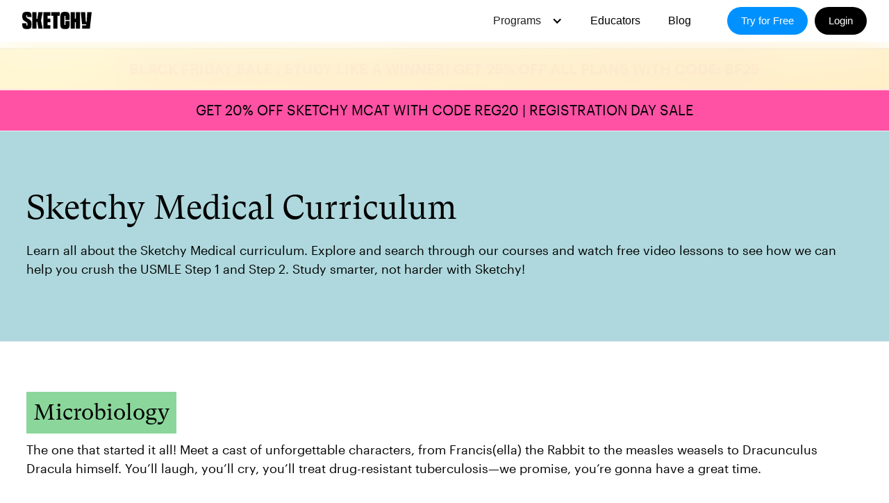

--- FILE ---
content_type: text/html
request_url: https://www.sketchy.com/explore/medical/curriculum
body_size: 25981
content:
<!DOCTYPE html><!-- Last Published: Thu Nov 20 2025 19:41:08 GMT+0000 (Coordinated Universal Time) --><html data-wf-domain="www.sketchy.com" data-wf-page="651494e8db1e7e5a7f0a9640" data-wf-site="5ff7c807d65e6f24ae2a3369"><head><meta charset="utf-8"/><title>Sketchy Medical Curriculum</title><meta content="Learn all about the Sketchy Medical curriculum. Explore and search through our courses and watch free video lessons to see we can help you crush the USMLE Step 1 and Step 2. Study smarter, not harder with Sketchy!" name="description"/><meta content="Sketchy Medical Curriculum" property="og:title"/><meta content="Learn all about the Sketchy Medical curriculum. Explore and search through our courses and watch free video lessons to see we can help you crush the USMLE Step 1 and Step 2. Study smarter, not harder with Sketchy!" property="og:description"/><meta content="https://cdn.prod.website-files.com/5ff7c807d65e6f24ae2a3369/624c73d12ff6bf1f8f6ac856_medical-opengraph.png" property="og:image"/><meta content="Sketchy Medical Curriculum" property="twitter:title"/><meta content="Learn all about the Sketchy Medical curriculum. Explore and search through our courses and watch free video lessons to see we can help you crush the USMLE Step 1 and Step 2. Study smarter, not harder with Sketchy!" property="twitter:description"/><meta content="https://cdn.prod.website-files.com/5ff7c807d65e6f24ae2a3369/624c73d12ff6bf1f8f6ac856_medical-opengraph.png" property="twitter:image"/><meta property="og:type" content="website"/><meta content="summary_large_image" name="twitter:card"/><meta content="width=device-width, initial-scale=1" name="viewport"/><link href="https://cdn.prod.website-files.com/5ff7c807d65e6f24ae2a3369/css/sketchy-v1-1.webflow.shared.8c2827cc2.min.css" rel="stylesheet" type="text/css"/><link href="https://fonts.googleapis.com" rel="preconnect"/><link href="https://fonts.gstatic.com" rel="preconnect" crossorigin="anonymous"/><script src="https://ajax.googleapis.com/ajax/libs/webfont/1.6.26/webfont.js" type="text/javascript"></script><script type="text/javascript">WebFont.load({  google: {    families: ["Exo:100,100italic,200,200italic,300,300italic,400,400italic,500,500italic,600,600italic,700,700italic,800,800italic,900,900italic","Inter:regular,500,700"]  }});</script><script type="text/javascript">!function(o,c){var n=c.documentElement,t=" w-mod-";n.className+=t+"js",("ontouchstart"in o||o.DocumentTouch&&c instanceof DocumentTouch)&&(n.className+=t+"touch")}(window,document);</script><link href="https://cdn.prod.website-files.com/5ff7c807d65e6f24ae2a3369/615473ef61fcc9862fb23080_favicon-32x32.png" rel="shortcut icon" type="image/x-icon"/><link href="https://cdn.prod.website-files.com/5ff7c807d65e6f24ae2a3369/615474283cc2d97ca13dd5e6_sketchy-webclip.png" rel="apple-touch-icon"/><script async src="https://cdnjs.cloudflare.com/ajax/libs/jquery/3.7.1/jquery.min.js"></script>
<!-- awaiting client and console api keys
<script src="https://cdn.jsdelivr.net/npm/statsig-sidecar/dist/index.min.js?apikey=client-xxx"></script>
-->

<meta name="referrer" content="origin-when-cross-origin">
<meta name="google-site-verification" content="mSO5F5VAxWn-RE2ydZd4xjaAuhlnWPG3LCcfOv506XM" />
<style> .wf-loading * { opacity: 0; } </style>
<style>
	.osano-cm-widget { display: none; }
    .osano-cm-dialog { text-align: center; }
</style>

<style>
html { opacity: 0; transition: opacity 0s ease-out; }
html.webflow-loaded { opacity: 1; }
</style>

<script>
window.dataLayer = window.dataLayer || [];
</script>

<script src="https://cmp.osano.com/AzqNRUSfFSQBUzeQ/5e1ad439-1545-4e84-a7fa-c2c436380afc/osano.js" async='async'></script>

<!-- Jetboost -->
<script id="jetboost-script" type="text/javascript"> window.JETBOOST_SITE_ID = "cl142ihoi16j00nunf2g2dbpx"; (function(d) { var s = d.createElement("script"); s.src = "https://cdn.jetboost.io/jetboost.js"; s.async = 1; d.getElementsByTagName("head")[0].appendChild(s); })(document); </script>
<!-- End of Jetboost -->


<!-- Start of Heap Embed Code -->
<script async defer type="text/javascript">
  window.heap=window.heap||[],heap.load=function(e,t){window.heap.appid=e,window.heap.config=t=t||{};var r=document.createElement("script");r.type="text/javascript",r.async=!0,r.src="https://cdn.heapanalytics.com/js/heap-"+e+".js";var a=document.getElementsByTagName("script")[0];a.parentNode.insertBefore(r,a);for(var n=function(e){return function(){heap.push([e].concat(Array.prototype.slice.call(arguments,0)))}},p=["addEventProperties","addUserProperties","clearEventProperties","identify","resetIdentity","removeEventProperty","setEventProperties","track","unsetEventProperty"],o=0;o<p.length;o++)heap[p[o]]=n(p[o])};
  heap.load("1646438648");
  heap.clearEventProperties();

  var path = window.location.pathname.split('/');

  const findProgram = (slug) => {
    return path.some(part => part.includes(slug));
  };

  let heapProgram;

  if (path[1] == 'explore') {
    if (document.title.search(/not found|protected page/i) == 0) {
      heapProgram = null;
    } else {
      heapProgram = programs.find(findProgram);
    }
  }

  //console.log(`heapProgram: `, heapProgram);
  if (heapProgram) { heap.addEventProperties({ 'Program': heapProgram }); }

  const registeredStateCookie = document.cookie.split('; ').find(row => row.startsWith('_sktch_registered_user'));
  var registeredState = false;
  if (registeredStateCookie && registeredStateCookie.split('=')[1] == 'true') {
    registeredState = true;
  }

  //console.log(`registeredState: ${registeredState}`);
  heap.addEventProperties({ 'Is Registered': registeredState });

  heap.track('Sketchy Pageview');
</script>
<!-- End of Heap Embed Code -->

<!-- Start of Google Ads Embed Code -->
<!-- Google tag (gtag.js) -->
<script async src="https://www.googletagmanager.com/gtag/js?id=AW-351152777"></script>
<script>
  window.dataLayer = window.dataLayer || [];
  function gtag(){dataLayer.push(arguments);}
  gtag('js', new Date());

  gtag('config', 'AW-351152777');
</script>
<!-- End of Google Ads Embed Code -->
<!-- [Attributes by Finsweet] CMS Nest -->
<script async src="https://cdn.jsdelivr.net/npm/@finsweet/attributes-cmsnest@1/cmsnest.js"></script>


<meta property="og:url" content="https://www.sketchy.com/explore/medical/curriculum" />
</head><body><div class="w-embed w-iframe"><!-- Google Tag Manager (noscript) -->
<noscript><iframe src="https://www.googletagmanager.com/ns.html?id=GTM-MJFJN5F"
height="0" width="0" style="display:none;visibility:hidden"></iframe></noscript>
<!-- End Google Tag Manager (noscript) --></div><section id="top" class="top"></section><div id="PROGRAM" class="modal-wrapper-register"><div class="modal-center"><div data-w-id="fb82c387-d2b3-6bcb-e2e8-5d2acd1f2ea8" class="modal-bg"></div><div class="modal-prg"><div data-w-id="fb82c387-d2b3-6bcb-e2e8-5d2acd1f2eaa" class="modal-exit"><img src="https://cdn.prod.website-files.com/5ff7c807d65e6f24ae2a3369/601b3ea11ec23d1ff4a513d2_exit-white.svg" loading="lazy" alt="exit cross"/></div><div class="u-flex"><div class="u-margin-bottom is--24"><h4 class="is--center gt-super">Try Sketchy for Free</h4><p class="is--center">Free Trial. No commitment. No credit card required.</p></div><a id="modal-try_free_medical_navigate" title="Sign up for Sketchy" href="https://dashboard.sketchy.com/account/sign-up?returnUrl=%2Fstudy%2Fmedical" class="c-prg-btn is--med gt-super w-button">Medical</a><a id="modal-try_free_mcat_navigate" title="Sign up for Sketchy" href="https://dashboard.sketchy.com/account/sign-up?returnUrl=%2Fstudy%2Fmcat" class="c-prg-btn is--mcat gt-super w-button">MCAT</a><a id="modal-try_free_pharmacy_navigate" title="Sign up for Sketchy" href="https://dashboard.sketchy.com/account/sign-up?returnUrl=%2Fstudy%2Fpharmacy" class="c-prg-btn is--pharma pharma gt-super w-button">PHARMACY</a><a id="modal-try_free_pa_navigate" title="Sign up for Sketchy" href="https://dashboard.sketchy.com/account/sign-up?returnUrl=%2Fstudy%2Fpa" class="c-prg-btn is--pa gt-super w-button">PA</a><a id="modal-try_free_nursing_navigate" title="Sign up for Sketchy Nursing" href="https://dashboard.sketchy.com/account/sign-up?program=nursing" class="c-prg-btn is--nursing gt-super w-button">NURSING</a></div></div></div></div><div data-animation="default" data-collapse="medium" data-duration="400" data-easing="ease" data-easing2="ease" role="banner" class="navigation w-nav"><div data-module="global-navigation" class="n-container w-container"><div id="w-node-_1403caa3-c5fb-20d5-44af-c8869d01f3d0-90c7cddf" class="left-brand-wrap"><a id="global-navigation_home_navigate" href="/" data-action="home" class="brand-5 w-nav-brand"><img width="Auto" loading="lazy" alt="Sketchy Logo" src="https://cdn.prod.website-files.com/5ff7c807d65e6f24ae2a3369/614a240291af072d02c2fc3c_Group.svg"/></a></div><aside role="navigation" data-module="global-navigation" class="middle-nav-wrap-2 w-nav-menu"><div data-delay="0" data-hover="true" data-sub-module="programs-dropdown" class="dropdown-nav w-dropdown"><div data-action="programs-dropdown" title="Programs" class="dropdown-nav-toggle-2 w-dropdown-toggle"><div class="text-block-683">Programs</div><div class="icon-29 w-icon-dropdown-toggle"></div></div><nav class="dropdown-nav-list inner-drop w-dropdown-list"><div data-action="programs-dropdown" class="dropdown-nav-wrap"><div class="dropdown-nav-section"><p class="dropdown-nav-heading">Sketchy</p><div class="dropdown-nav-section-links"><a href="/explore/medical" class="dropdown-nav-section-link">Medical</a><a href="/explore/mcat" class="dropdown-nav-section-link">MCAT</a><a href="/explore/pa" class="dropdown-nav-section-link">PA</a><a href="/explore/np" class="dropdown-nav-section-link">NP</a></div></div></div></nav></div><a href="https://educators.sketchy.com/" data-action="educators" title="Educators" target="_blank" class="nav-link-6 new w-nav-link">Educators</a><a href="https://blog.sketchy.com/" data-action="blog" title="&quot;Blog&quot;" class="nav-link-6 new w-nav-link">Blog</a><a data-action="sign-in" href="https://app.sketchy.com" target="_blank" class="black-nav-button-3 tablet-mobile w-button">Login</a><a data-action="sign-up" href="https://app.sketchy.com/sign-up" target="_blank" class="blue-nav-button-3 tablet-mobile w-button">Try for free</a></aside><div id="w-node-_1403caa3-c5fb-20d5-44af-c8869d01f3f6-90c7cddf" class="menu-button-8 w-nav-button"><img loading="lazy" src="https://cdn.prod.website-files.com/5ff7c807d65e6f24ae2a3369/61086fb727230c7de2bdd87d_Group%2074361.svg" alt="" class="image-1404"/></div><div data-module="global-navigation" class="right-buttons-wrap-2 desktop-only"><a href="https://app.sketchy.com/sign-up" target="_blank" class="blue-nav-button-3 w-button">Try for Free</a><a id="global-navigation_sign-in_navigate" title="Login" data-action="sign-in" href="https://app.sketchy.com/login" target="_blank" class="black-nav-button-3 w-button">Login</a></div></div><div class="w-embed"><style>

.blur-card-1{
	backdrop-filter: blur(1.8em);
  -webkit-backdrop-filter: blur(1.8em);
}

</style></div><div class="blur-card-1"></div></div><a data-wf--sale-banner--variant="base" href="https://app.sketchy.com/sign-up" class="sale-banner w-inline-block"><div class="sale-banner-inner"><p class="sale-banner-text">BLACK FRIDAY SALE | STUDY LIKE A WINNER! GET 25% OFF ALL PLANS WITH CODE: BF25</p></div></a><div data-wf--maintenance-bar--variant="inactive" class="planned-maintenance-banner w-variant-f6deba0e-ff3a-e31c-7539-136f04557259"><div class="container-sketchy w-container"><p class="planned-maintenance-banner-text">GET 20% OFF SKETCHY MCAT WITH CODE REG20 | REGISTRATION DAY SALE</p></div></div><section class="hero-heading-center medical"><div class="section-container-curr w-container"><div class="hero-wrapper"><div class="hero-split"><h2 class="h2-black auto-width left bottom-18">Sketchy Medical Curriculum</h2><p class="body-copy width-100 semi-bold">Learn all about the Sketchy Medical curriculum. Explore and search through our courses and watch free video lessons to see how we can help you crush the USMLE Step 1 and Step 2. Study smarter, not harder with Sketchy!<br/></p></div><div class="hero-split image grow"><img src="https://cdn.prod.website-files.com/5ff7c807d65e6f24ae2a3369/6309419b2d8bbe3919b51c99_puff_1.png" loading="lazy" alt="" class="shadow-two"/></div></div></div></section><div class="breadcrumbs-wrapper"><div class="section-container-curr w-container"></div></div><div class="curriculum-courses-wrap"><div class="section-container-curr w-container"><div class="fs-nest_collection-list-wrapper w-dyn-list"><div fs-cmsnest-element="list" role="list" class="fs-nest_collection-list w-dyn-items"><div role="listitem" class="fs_nest-collection-item w-dyn-item"><a href="/medical-courses/microbiology" class="link-block-2 w-inline-block"><h3 style="background-color:#8bd69b;color:hsla(0, 0.00%, 0.00%, 1.00)" class="curriculum-courses-list">Microbiology</h3><div class="body-copy">The one that started it all! Meet a cast of unforgettable characters, from Francis(ella) the Rabbit to the measles weasels to Dracunculus Dracula himself. You’ll laugh, you’ll cry, you’ll treat drug-resistant tuberculosis—we promise, you’re gonna have a great time.</div></a><div class="fs-nest_content"><div fs-cmsnest-collection="medical-units"></div></div></div><div role="listitem" class="fs_nest-collection-item w-dyn-item"><a href="/medical-courses/pharmacology" class="link-block-2 w-inline-block"><h3 style="background-color:hsla(270.3157894736842, 69.34%, 73.14%, 1.00);color:hsla(0, 0.00%, 0.00%, 1.00)" class="curriculum-courses-list">Pharmacology</h3><div class="body-copy">So many drugs, so little time. To remember! For med school! Seriously, you really do have to know so many different medications, from antimicrobials to antineoplastics to anti-inflammatories. We’ll help you keep them all straight, along with their indications, mechanisms of action, and side effects, so you’ll never mix up gemcitabine and emtricitabine again.</div></a><div class="fs-nest_content"><div fs-cmsnest-collection="medical-units"></div></div></div><div role="listitem" class="fs_nest-collection-item w-dyn-item"><a href="/medical-courses/pathophysiology" class="link-block-2 w-inline-block"><h3 style="background-color:hsla(334.15384615384613, 86.67%, 70.59%, 1.00);color:hsla(0, 0.00%, 0.00%, 1.00)" class="curriculum-courses-list">Pathophysiology</h3><div class="body-copy">The human body is a marvel of microscopic mystery, a cornucopia of complex chemistry, a festival of fiddly frickin facts. Unfortunately, all of that amazing alliteration can go terribly awry, leading to an unfathomably wide array of diseases, syndromes, and other conditions. And while you don’t have to know them all, you’re sure responsible for an awful lot of them. With a dash of ancient adventure, a splash of futuristic fun, and a sprinkle of bighead balloons, we’ll make sure it all stays in your mind. It’s medicine memory magic!</div></a><div class="fs-nest_content"><div fs-cmsnest-collection="medical-units"></div></div></div><div role="listitem" class="fs_nest-collection-item w-dyn-item"><a href="/medical-courses/immunology" class="link-block-2 w-inline-block"><h3 style="background-color:hsla(212.8695652173913, 90.55%, 75.10%, 1.00);color:hsla(0, 0.00%, 0.00%, 1.00)" class="curriculum-courses-list">Immunology</h3><div class="body-copy">Once upon a stem-cell, there was a kingdom that came under attack. With natural killer assassins setting the stage for an epic immunological battle, get ready for an learning experience that will unveil the secrets of the body&#x27;s defense mechanisms like you’ve never seen before.</div></a><div class="fs-nest_content"><div fs-cmsnest-collection="medical-units"></div></div></div><div role="listitem" class="fs_nest-collection-item w-dyn-item"><a href="/medical-courses/biochemistry" class="link-block-2 w-inline-block"><h3 style="background-color:hsla(356.4406779661017, 72.84%, 68.24%, 1.00);color:hsla(0, 0.00%, 0.00%, 1.00)" class="curriculum-courses-list">Biochemistry</h3><div class="body-copy">Sure, we could talk about the intricacies of DNA synthesis, or how hard it is to keep the lysosomal storage diseases straight, or even how impossible it can seem to remember all those B vitamins. But we know why you’re here: you have to memorize the Krebs cycle. Well good news! Take a spin on our TCA Teacup ride and you’ll never forget it. Plus we’ve got all that other stuff covered too, just in case.</div></a><div class="fs-nest_content"><div fs-cmsnest-collection="medical-units"></div></div></div><div role="listitem" class="fs_nest-collection-item w-dyn-item"><a href="/medical-courses/anatomy" class="link-block-2 w-inline-block"><h3 style="background-color:hsla(52.55813953488372, 100.00%, 74.71%, 1.00);color:hsla(0, 0.00%, 0.00%, 1.00)" class="curriculum-courses-list">Anatomy</h3><div class="body-copy">Gonna be a surgeon? You’re gonna need to know this cold. Not gonna be a surgeon? Plot twist, you still need to know this cold. But no worries, we’ll make it fun! Take a Viking voyage through the cranial nerves and sail the high seas on our lung ship—we’ll even play games with your heart. No seriously, we made the chambers of the heart into a board game. You’ll see.</div></a><div class="fs-nest_content"><div fs-cmsnest-collection="medical-units"></div></div></div><div role="listitem" class="fs_nest-collection-item w-dyn-item"><a href="/medical-courses/physiology" class="link-block-2 w-inline-block"><h3 style="background-color:hsla(23.283582089552244, 94.37%, 72.16%, 1.00);color:hsla(0, 0.00%, 0.00%, 1.00)" class="curriculum-courses-list">Physiology</h3><div class="body-copy">The Frodo to Path’s Sauron, the Luke to its Vader, the LaCroix to its Spindrift (that last one may be a bit of a hot take). In Physio, we’ll talk about what goes on inside you when everything is going to plan—when the sun is shining, the trains are running on time, and the HPA axis is keeping your cortisol levels juuuuust right. The cardiac cycle, renal gradients, even the f*#&amp;! coagulation cascade: we’ve got all the good stuff here.</div></a><div class="fs-nest_content"><div fs-cmsnest-collection="medical-units"></div></div></div><div role="listitem" class="fs_nest-collection-item w-dyn-item"><a href="/medical-courses/biostatistics-epidemiology" class="link-block-2 w-inline-block"><h3 style="background-color:#92e4d9;color:hsla(0, 0.00%, 0.00%, 1.00)" class="curriculum-courses-list">Biostatistics &amp; Epidemiology</h3><div class="body-copy">Yea, sure—you went into medicine so you wouldn’t have to do math anymore. But even if you never do a second of research, you still need to be table to tell the difference between an RCT and a case control study, and keep correlations and regressions straight (or… curved?). Anyway, Sketchy can help clear things up! Join Statlock, our fearless investigator, on a magical mystery mathventure as he goes undercover, solves crimes, and learns some stats.</div></a><div class="fs-nest_content"><div fs-cmsnest-collection="medical-units"></div></div></div><div role="listitem" class="fs_nest-collection-item w-dyn-item"><a href="/medical-courses/internal-medicine" class="link-block-2 w-inline-block"><h3 style="background-color:hsla(167.46268656716418, 40.61%, 32.35%, 1.00);color:hsla(204.00000000000003, 0.00%, 100.00%, 1.00)" class="curriculum-courses-list">Internal Medicine</h3><div class="body-copy">One of the least descriptively named disciplines in all of medicine (they’re… all internal. Except maybe Derm?), but nonetheless one of the most important. Fortunately, we’ve got your back with lessons that’ll help you succeed on the wards and the boards. From cards and pulm to GI and heme/onc, there’s so much fun to be had. Plus check out Sketchy Pearls, where we’ll make you an expert on reading chest x-rays, ordering IV fluids, and more!</div></a><div class="fs-nest_content"><div fs-cmsnest-collection="medical-units"></div></div></div><div role="listitem" class="fs_nest-collection-item w-dyn-item"><a href="/medical-courses/surgery" class="link-block-2 w-inline-block"><h3 style="background-color:hsla(192.16216216216216, 46.84%, 30.98%, 1.00);color:hsla(204.00000000000003, 0.00%, 100.00%, 1.00)" class="curriculum-courses-list">Surgery</h3><div class="body-copy">On your Surgery rotation? We feel your pain—right upper quadrant pain, that is. But not to worry, because Sketchy is here to keep you company on those looong nights, whether you’re on a trauma shift or operating on the gallbladder. Go ahead, snag the last egg salad sandwich from that odd rotating vending machine thingy, take a load off those shoe covers, and join us for all the laterals and medials of Surgery.</div></a><div class="fs-nest_content"><div fs-cmsnest-collection="medical-units"></div></div></div><div role="listitem" class="fs_nest-collection-item w-dyn-item"><a href="/medical-courses/pediatrics" class="link-block-2 w-inline-block"><h3 style="background-color:hsla(216.58536585365854, 66.49%, 36.27%, 1.00);color:hsla(204.00000000000003, 0.00%, 100.00%, 1.00)" class="curriculum-courses-list">Pediatrics</h3><div class="body-copy">Who said studying can’t be fun? Even if you have to relearn everything you thought you knew about medicine for peds. Of course, there’s plenty of time in med school for that. Just oceans of time to learn about what is essentially a completely different organism. But seriously, Sketchy has you covered. Join us at the HUS ballpark, the osteomyelitis aquariums, or the Turner Syndrome mini golf course—we’ve got a world of high-yield content just for you.</div></a><div class="fs-nest_content"><div fs-cmsnest-collection="medical-units"></div></div></div><div role="listitem" class="fs_nest-collection-item w-dyn-item"><a href="/medical-courses/obstetrics-gynecology" class="link-block-2 w-inline-block"><h3 style="background-color:hsla(263.15789473684214, 68.67%, 32.55%, 1.00);color:hsla(204.00000000000003, 0.00%, 100.00%, 1.00)" class="curriculum-courses-list">Obstetrics &amp; Gynecology</h3><div class="body-copy">You don’t want to start your Ob/Gyn rotation unprepared. That’s why we’ve labored away at Sketchy HQ to deliver memorable videos with all the need-to-know info. From prenatal care and pregnancy complications to neoplasia and infertility, you’ll find key content with the symbols to make it unforgettable. And… you might even learn a thing or two about Julius Caesar and space travel!</div></a><div class="fs-nest_content"><div fs-cmsnest-collection="medical-units"></div></div></div><div role="listitem" class="fs_nest-collection-item w-dyn-item"><a href="/medical-courses/neurology" class="link-block-2 w-inline-block"><h3 style="background-color:hsla(324.375, 67.61%, 27.84%, 1.00);color:white" class="curriculum-courses-list">Neurology</h3><div class="body-copy">Internuclear ophthalmoplegia, communicating hydrocephalus, mesial temporal sclerosis…learning Neurology can be a bit of a headache. But have no fear because Sketchy Neuro is here! These lessons form an epic story that’ll boost your brain along the way. So join a cast of memorable characters as they journey from ocean depths to tree tops for an unforgettable look at migraines, seizure, multiple sclerosis, and more!</div></a><div class="fs-nest_content"><div fs-cmsnest-collection="medical-units"></div></div></div><div role="listitem" class="fs_nest-collection-item w-dyn-item"><a href="/medical-courses/family-medicine" class="link-block-2 w-inline-block"><h3 style="background-color:#ad2c03;color:white" class="curriculum-courses-list">Family Medicine</h3><div class="body-copy">Enhance your knowledge of assessment and approach to common conditions you&#x27;ll see on your family medicine rotations with Sketchy&#x27;s family medicine course.</div></a><div class="fs-nest_content"><div fs-cmsnest-collection="medical-units"></div></div></div><div role="listitem" class="fs_nest-collection-item w-dyn-item"><a href="/medical-courses/psychiatry" class="link-block-2 w-inline-block"><h3 style="background-color:#ec8102;color:white" class="curriculum-courses-list">Psychiatry</h3><div class="body-copy">Access engaging lessons, creative storytelling, and visual mnemonics designed to simplify tricky topics in Psychiatry.</div></a><div class="fs-nest_content"><div fs-cmsnest-collection="medical-units"></div></div></div></div></div></div><div class="w-dyn-list"><div fs-cmsnest-collection="medical-units" role="list" class="fs-nest_nested-list w-dyn-items"><div role="listitem" class="fs-nest_nested-item w-dyn-item"><a href="/medical-units/primary-care" class="nest-list-link w-inline-block"><div style="color:hsla(216.58536585365854, 66.49%, 36.27%, 1.00)" class="lesson-link-arrow"></div><div class="curriculum-lessons-list">Primary Care</div></a></div><div role="listitem" class="fs-nest_nested-item w-dyn-item"><a href="/medical-units/neonatology" class="nest-list-link w-inline-block"><div style="color:hsla(216.58536585365854, 66.49%, 36.27%, 1.00)" class="lesson-link-arrow"></div><div class="curriculum-lessons-list">Neonatology</div></a></div><div role="listitem" class="fs-nest_nested-item w-dyn-item"><a href="/medical-units/adolescent-health" class="nest-list-link w-inline-block"><div style="color:hsla(216.58536585365854, 66.49%, 36.27%, 1.00)" class="lesson-link-arrow"></div><div class="curriculum-lessons-list">Adolescent Health</div></a></div><div role="listitem" class="fs-nest_nested-item w-dyn-item"><a href="/medical-units/cardiology-pediatric" class="nest-list-link w-inline-block"><div style="color:hsla(216.58536585365854, 66.49%, 36.27%, 1.00)" class="lesson-link-arrow"></div><div class="curriculum-lessons-list">Pediatric Cardiology</div></a></div><div role="listitem" class="fs-nest_nested-item w-dyn-item"><a href="/medical-units/respiratory-pulmonology" class="nest-list-link w-inline-block"><div style="color:hsla(216.58536585365854, 66.49%, 36.27%, 1.00)" class="lesson-link-arrow"></div><div class="curriculum-lessons-list">Respiratory &amp; Pulmonology</div></a></div><div role="listitem" class="fs-nest_nested-item w-dyn-item"><a href="/medical-units/gastroenterology-hepatobiliary" class="nest-list-link w-inline-block"><div style="color:hsla(216.58536585365854, 66.49%, 36.27%, 1.00)" class="lesson-link-arrow"></div><div class="curriculum-lessons-list">Gastroenterology &amp; Hepatobiliary</div></a></div><div role="listitem" class="fs-nest_nested-item w-dyn-item"><a href="/medical-units/pediatric-nephrology-urology" class="nest-list-link w-inline-block"><div style="color:hsla(216.58536585365854, 66.49%, 36.27%, 1.00)" class="lesson-link-arrow"></div><div class="curriculum-lessons-list">Pediatric Nephrology &amp; Urology</div></a></div><div role="listitem" class="fs-nest_nested-item w-dyn-item"><a href="/medical-units/endocrinology-pediatric" class="nest-list-link w-inline-block"><div style="color:hsla(216.58536585365854, 66.49%, 36.27%, 1.00)" class="lesson-link-arrow"></div><div class="curriculum-lessons-list">Pediatric Endocrinology</div></a></div><div role="listitem" class="fs-nest_nested-item w-dyn-item"><a href="/medical-units/infectious-disease-pediatric" class="nest-list-link w-inline-block"><div style="color:hsla(216.58536585365854, 66.49%, 36.27%, 1.00)" class="lesson-link-arrow"></div><div class="curriculum-lessons-list">Pediatric Infectious Disease</div></a></div><div role="listitem" class="fs-nest_nested-item w-dyn-item"><a href="/medical-units/dermatology" class="nest-list-link w-inline-block"><div style="color:hsla(216.58536585365854, 66.49%, 36.27%, 1.00)" class="lesson-link-arrow"></div><div class="curriculum-lessons-list">Dermatology</div></a></div><div role="listitem" class="fs-nest_nested-item w-dyn-item"><a href="/medical-units/pediatric-neurology" class="nest-list-link w-inline-block"><div style="color:hsla(216.58536585365854, 66.49%, 36.27%, 1.00)" class="lesson-link-arrow"></div><div class="curriculum-lessons-list">Pediatric Neurology</div></a></div><div role="listitem" class="fs-nest_nested-item w-dyn-item"><a href="/medical-units/oncology" class="nest-list-link w-inline-block"><div style="color:hsla(216.58536585365854, 66.49%, 36.27%, 1.00)" class="lesson-link-arrow"></div><div class="curriculum-lessons-list">Oncology</div></a></div><div role="listitem" class="fs-nest_nested-item w-dyn-item"><a href="/medical-units/orthopedics" class="nest-list-link w-inline-block"><div style="color:hsla(216.58536585365854, 66.49%, 36.27%, 1.00)" class="lesson-link-arrow"></div><div class="curriculum-lessons-list">Orthopedics</div></a></div><div role="listitem" class="fs-nest_nested-item w-dyn-item"><a href="/medical-units/pediatric-rheumatology" class="nest-list-link w-inline-block"><div style="color:hsla(216.58536585365854, 66.49%, 36.27%, 1.00)" class="lesson-link-arrow"></div><div class="curriculum-lessons-list">Pediatric Rheumatology</div></a></div><div role="listitem" class="fs-nest_nested-item w-dyn-item"><a href="/medical-units/genetics-metabolism" class="nest-list-link w-inline-block"><div style="color:hsla(216.58536585365854, 66.49%, 36.27%, 1.00)" class="lesson-link-arrow"></div><div class="curriculum-lessons-list">Genetics &amp; Metabolism</div></a></div><div role="listitem" class="fs-nest_nested-item w-dyn-item"><a href="/medical-units/emergency-medicine" class="nest-list-link w-inline-block"><div style="color:hsla(216.58536585365854, 66.49%, 36.27%, 1.00)" class="lesson-link-arrow"></div><div class="curriculum-lessons-list">Emergency Medicine</div></a></div><div role="listitem" class="fs-nest_nested-item w-dyn-item"><a href="/medical-units/behavioral-pediatrics-and-psychiatry" class="nest-list-link w-inline-block"><div style="color:hsla(216.58536585365854, 66.49%, 36.27%, 1.00)" class="lesson-link-arrow"></div><div class="curriculum-lessons-list">Behavioral Pediatrics and Psychiatry</div></a></div><div role="listitem" class="fs-nest_nested-item w-dyn-item"><a href="/medical-units/neuromuscular-disorders" class="nest-list-link w-inline-block"><div style="color:hsla(324.375, 67.61%, 27.84%, 1.00)" class="lesson-link-arrow"></div><div class="curriculum-lessons-list">Neuromuscular Disorders</div></a></div><div role="listitem" class="fs-nest_nested-item w-dyn-item"><a href="/medical-units/cns-infections" class="nest-list-link w-inline-block"><div style="color:hsla(324.375, 67.61%, 27.84%, 1.00)" class="lesson-link-arrow"></div><div class="curriculum-lessons-list">CNS Infections</div></a></div><div role="listitem" class="fs-nest_nested-item w-dyn-item"><a href="/medical-units/cancers-growths" class="nest-list-link w-inline-block"><div style="color:hsla(324.375, 67.61%, 27.84%, 1.00)" class="lesson-link-arrow"></div><div class="curriculum-lessons-list">Cancers &amp; Growths</div></a></div><div role="listitem" class="fs-nest_nested-item w-dyn-item"><a href="/medical-units/movement-neurodegenerative-disorders" class="nest-list-link w-inline-block"><div style="color:hsla(324.375, 67.61%, 27.84%, 1.00)" class="lesson-link-arrow"></div><div class="curriculum-lessons-list">Movement &amp; Neurodegenerative Disorders</div></a></div><div role="listitem" class="fs-nest_nested-item w-dyn-item"><a href="/medical-units/spinal-cord-diseases-syndromes" class="nest-list-link w-inline-block"><div style="color:hsla(324.375, 67.61%, 27.84%, 1.00)" class="lesson-link-arrow"></div><div class="curriculum-lessons-list">Spinal Cord Diseases &amp; Syndromes</div></a></div><div role="listitem" class="fs-nest_nested-item w-dyn-item"><a href="/medical-units/health-maintenance" class="nest-list-link w-inline-block"><div style="color:#ad2c03" class="lesson-link-arrow"></div><div class="curriculum-lessons-list">Health Maintenance</div></a></div><div role="listitem" class="fs-nest_nested-item w-dyn-item"><a href="/medical-units/chronic-diseases" class="nest-list-link w-inline-block"><div style="color:#ad2c03" class="lesson-link-arrow"></div><div class="curriculum-lessons-list">Chronic Diseases</div></a></div><div role="listitem" class="fs-nest_nested-item w-dyn-item"><a href="/medical-units/acute-presentations" class="nest-list-link w-inline-block"><div style="color:#ad2c03" class="lesson-link-arrow"></div><div class="curriculum-lessons-list">Acute Presentations</div></a></div><div role="listitem" class="fs-nest_nested-item w-dyn-item"><a href="/medical-units/medical-disorders-with-psychiatric-symptoms" class="nest-list-link w-inline-block"><div style="color:#ec8102" class="lesson-link-arrow"></div><div class="curriculum-lessons-list">Medical Disorders with Psychiatric Symptoms</div></a></div><div role="listitem" class="fs-nest_nested-item w-dyn-item"><a href="/medical-units/neurocognitive-disorders" class="nest-list-link w-inline-block"><div style="color:#ec8102" class="lesson-link-arrow"></div><div class="curriculum-lessons-list">Neurocognitive Disorders</div></a></div><div role="listitem" class="fs-nest_nested-item w-dyn-item"><a href="/medical-units/suicide" class="nest-list-link w-inline-block"><div style="color:#ec8102" class="lesson-link-arrow"></div><div class="curriculum-lessons-list">Suicide</div></a></div><div role="listitem" class="fs-nest_nested-item w-dyn-item"><a href="/medical-units/sleep-wake-disorders" class="nest-list-link w-inline-block"><div style="color:#ec8102" class="lesson-link-arrow"></div><div class="curriculum-lessons-list">Sleep-Wake Disorders</div></a></div><div role="listitem" class="fs-nest_nested-item w-dyn-item"><a href="/medical-units/substance-use-medication-related-disorders" class="nest-list-link w-inline-block"><div style="color:#ec8102" class="lesson-link-arrow"></div><div class="curriculum-lessons-list">Substance Use/Medication Related Disorders</div></a></div><div role="listitem" class="fs-nest_nested-item w-dyn-item"><a href="/medical-units/trauma-disorders" class="nest-list-link w-inline-block"><div style="color:#ec8102" class="lesson-link-arrow"></div><div class="curriculum-lessons-list">Trauma Disorders</div></a></div><div role="listitem" class="fs-nest_nested-item w-dyn-item"><a href="/medical-units/somatic-symptom-related-disorders" class="nest-list-link w-inline-block"><div style="color:#ec8102" class="lesson-link-arrow"></div><div class="curriculum-lessons-list">Somatic Symptom &amp; Related Disorders</div></a></div><div role="listitem" class="fs-nest_nested-item w-dyn-item"><a href="/medical-units/child-adolescent-psychiatry" class="nest-list-link w-inline-block"><div style="color:#ec8102" class="lesson-link-arrow"></div><div class="curriculum-lessons-list">Child &amp; Adolescent Psychiatry</div></a></div><div role="listitem" class="fs-nest_nested-item w-dyn-item"><a href="/medical-units/obsessive-compulsive-related-disorders" class="nest-list-link w-inline-block"><div style="color:#ec8102" class="lesson-link-arrow"></div><div class="curriculum-lessons-list">Obsessive Compulsive &amp; Related Disorders</div></a></div><div role="listitem" class="fs-nest_nested-item w-dyn-item"><a href="/medical-units/personality-disorders" class="nest-list-link w-inline-block"><div style="color:#ec8102" class="lesson-link-arrow"></div><div class="curriculum-lessons-list">Personality Disorders</div></a></div><div role="listitem" class="fs-nest_nested-item w-dyn-item"><a href="/medical-units/eating-disorders" class="nest-list-link w-inline-block"><div style="color:#ec8102" class="lesson-link-arrow"></div><div class="curriculum-lessons-list">Eating Disorders</div></a></div><div role="listitem" class="fs-nest_nested-item w-dyn-item"><a href="/medical-units/psychotic-disorders" class="nest-list-link w-inline-block"><div style="color:#ec8102" class="lesson-link-arrow"></div><div class="curriculum-lessons-list">Psychotic Disorders</div></a></div><div role="listitem" class="fs-nest_nested-item w-dyn-item"><a href="/medical-units/anxiety-disorders" class="nest-list-link w-inline-block"><div style="color:#ec8102" class="lesson-link-arrow"></div><div class="curriculum-lessons-list">Anxiety Disorders</div></a></div><div role="listitem" class="fs-nest_nested-item w-dyn-item"><a href="/medical-units/mood-disorders" class="nest-list-link w-inline-block"><div style="color:#ec8102" class="lesson-link-arrow"></div><div class="curriculum-lessons-list">Mood Disorders</div></a></div><div role="listitem" class="fs-nest_nested-item w-dyn-item"><a href="/medical-units/overview-psychiatry" class="nest-list-link w-inline-block"><div style="color:#ec8102" class="lesson-link-arrow"></div><div class="curriculum-lessons-list">Overview (Psychiatry)</div></a></div><div role="listitem" class="fs-nest_nested-item w-dyn-item"><a href="/medical-units/ophthalmology" class="nest-list-link w-inline-block"><div style="color:hsla(167.46268656716418, 40.61%, 32.35%, 1.00)" class="lesson-link-arrow"></div><div class="curriculum-lessons-list">Ophthalmology </div></a></div><div role="listitem" class="fs-nest_nested-item w-dyn-item"><a href="/medical-units/neurovascular" class="nest-list-link w-inline-block"><div style="color:hsla(324.375, 67.61%, 27.84%, 1.00)" class="lesson-link-arrow"></div><div class="curriculum-lessons-list">Neurovascular</div></a></div><div role="listitem" class="fs-nest_nested-item w-dyn-item"><a href="/medical-units/upper-extremity" class="nest-list-link w-inline-block"><div style="color:hsla(52.55813953488372, 100.00%, 74.71%, 1.00)" class="lesson-link-arrow"></div><div class="curriculum-lessons-list">Upper Extremity</div></a></div><div role="listitem" class="fs-nest_nested-item w-dyn-item"><a href="/medical-units/autoimmune-diseases" class="nest-list-link w-inline-block"><div style="color:hsla(212.8695652173913, 90.55%, 75.10%, 1.00)" class="lesson-link-arrow"></div><div class="curriculum-lessons-list">Autoimmune Diseases</div></a></div><div role="listitem" class="fs-nest_nested-item w-dyn-item"><a href="/medical-units/the-adaptive-immune-system" class="nest-list-link w-inline-block"><div style="color:hsla(212.8695652173913, 90.55%, 75.10%, 1.00)" class="lesson-link-arrow"></div><div class="curriculum-lessons-list">The Adaptive Immune System</div></a></div><div role="listitem" class="fs-nest_nested-item w-dyn-item"><a href="/medical-units/the-innate-immune-system" class="nest-list-link w-inline-block"><div style="color:hsla(212.8695652173913, 90.55%, 75.10%, 1.00)" class="lesson-link-arrow"></div><div class="curriculum-lessons-list">The Innate Immune System</div></a></div><div role="listitem" class="fs-nest_nested-item w-dyn-item"><a href="/medical-units/components-of-the-immune-system" class="nest-list-link w-inline-block"><div style="color:hsla(212.8695652173913, 90.55%, 75.10%, 1.00)" class="lesson-link-arrow"></div><div class="curriculum-lessons-list">Components of the Immune System</div></a></div><div role="listitem" class="fs-nest_nested-item w-dyn-item"><a href="/medical-units/trauma" class="nest-list-link w-inline-block"><div style="color:hsla(324.375, 67.61%, 27.84%, 1.00)" class="lesson-link-arrow"></div><div class="curriculum-lessons-list">Trauma</div></a></div><div role="listitem" class="fs-nest_nested-item w-dyn-item"><a href="/medical-units/pain-palsies-sensory-disorders" class="nest-list-link w-inline-block"><div style="color:hsla(324.375, 67.61%, 27.84%, 1.00)" class="lesson-link-arrow"></div><div class="curriculum-lessons-list">Pain, Palsies &amp; Sensory Disorders</div></a></div><div role="listitem" class="fs-nest_nested-item w-dyn-item"><a href="/medical-units/epilepsy" class="nest-list-link w-inline-block"><div style="color:hsla(324.375, 67.61%, 27.84%, 1.00)" class="lesson-link-arrow"></div><div class="curriculum-lessons-list">Epilepsy</div></a></div><div role="listitem" class="fs-nest_nested-item w-dyn-item"><a href="/medical-units/encephalopathy" class="nest-list-link w-inline-block"><div style="color:hsla(324.375, 67.61%, 27.84%, 1.00)" class="lesson-link-arrow"></div><div class="curriculum-lessons-list">Encephalopathy</div></a></div><div role="listitem" class="fs-nest_nested-item w-dyn-item"><a href="/medical-units/demyelinating-inflammatory-disease" class="nest-list-link w-inline-block"><div style="color:hsla(324.375, 67.61%, 27.84%, 1.00)" class="lesson-link-arrow"></div><div class="curriculum-lessons-list">Demyelinating &amp; Inflammatory Disease</div></a></div><div role="listitem" class="fs-nest_nested-item w-dyn-item"><a href="/medical-units/pathophysiology-rheumatology" class="nest-list-link w-inline-block"><div style="color:hsla(167.46268656716418, 40.61%, 32.35%, 1.00)" class="lesson-link-arrow"></div><div class="curriculum-lessons-list">Rheumatology IM</div></a></div><div role="listitem" class="fs-nest_nested-item w-dyn-item"><a href="/medical-units/blood-coagulation" class="nest-list-link w-inline-block"><div style="color:hsla(334.15384615384613, 86.67%, 70.59%, 1.00)" class="lesson-link-arrow"></div><div class="curriculum-lessons-list">Blood &amp; Coagulation</div></a></div><div role="listitem" class="fs-nest_nested-item w-dyn-item"><a href="/medical-units/gastrointestinal-physiology" class="nest-list-link w-inline-block"><div style="color:hsla(23.283582089552244, 94.37%, 72.16%, 1.00)" class="lesson-link-arrow"></div><div class="curriculum-lessons-list">Gastrointestinal Physiology</div></a></div><div role="listitem" class="fs-nest_nested-item w-dyn-item"><a href="/medical-units/bacteria" class="nest-list-link w-inline-block"><div style="color:#8bd69b" class="lesson-link-arrow"></div><div class="curriculum-lessons-list">Bacteria</div></a></div><div role="listitem" class="fs-nest_nested-item w-dyn-item"><a href="/medical-units/pulmonary" class="nest-list-link w-inline-block"><div style="color:hsla(334.15384615384613, 86.67%, 70.59%, 1.00)" class="lesson-link-arrow"></div><div class="curriculum-lessons-list">Pulmonary</div></a></div><div role="listitem" class="fs-nest_nested-item w-dyn-item"><a href="/medical-units/autonomic-nervous-system" class="nest-list-link w-inline-block"><div style="color:hsla(23.283582089552244, 94.37%, 72.16%, 1.00)" class="lesson-link-arrow"></div><div class="curriculum-lessons-list">Autonomic Nervous System</div></a></div><div role="listitem" class="fs-nest_nested-item w-dyn-item"><a href="/medical-units/antimicrobials" class="nest-list-link w-inline-block"><div style="color:hsla(270.3157894736842, 69.34%, 73.14%, 1.00)" class="lesson-link-arrow"></div><div class="curriculum-lessons-list">Antimicrobials</div></a></div><div role="listitem" class="fs-nest_nested-item w-dyn-item"><a href="/medical-units/gi" class="nest-list-link w-inline-block"><div style="color:hsla(334.15384615384613, 86.67%, 70.59%, 1.00)" class="lesson-link-arrow"></div><div class="curriculum-lessons-list">GI</div></a></div><div role="listitem" class="fs-nest_nested-item w-dyn-item"><a href="/medical-units/cardiovascular-physiology" class="nest-list-link w-inline-block"><div style="color:hsla(23.283582089552244, 94.37%, 72.16%, 1.00)" class="lesson-link-arrow"></div><div class="curriculum-lessons-list">Cardiovascular Physiology</div></a></div><div role="listitem" class="fs-nest_nested-item w-dyn-item"><a href="/medical-units/pathophysiology-pulmonology" class="nest-list-link w-inline-block"><div style="color:hsla(167.46268656716418, 40.61%, 32.35%, 1.00)" class="lesson-link-arrow"></div><div class="curriculum-lessons-list">Pediatrics Pulmonology</div></a></div><div role="listitem" class="fs-nest_nested-item w-dyn-item"><a href="/medical-units/endocrine" class="nest-list-link w-inline-block"><div style="color:hsla(334.15384615384613, 86.67%, 70.59%, 1.00)" class="lesson-link-arrow"></div><div class="curriculum-lessons-list">Endocrine</div></a></div><div role="listitem" class="fs-nest_nested-item w-dyn-item"><a href="/medical-units/respiratory-physiology" class="nest-list-link w-inline-block"><div style="color:hsla(23.283582089552244, 94.37%, 72.16%, 1.00)" class="lesson-link-arrow"></div><div class="curriculum-lessons-list">Respiratory Physiology</div></a></div><div role="listitem" class="fs-nest_nested-item w-dyn-item"><a href="/medical-units/reproductive-gu" class="nest-list-link w-inline-block"><div style="color:hsla(334.15384615384613, 86.67%, 70.59%, 1.00)" class="lesson-link-arrow"></div><div class="curriculum-lessons-list">Reproductive &amp; GU</div></a></div><div role="listitem" class="fs-nest_nested-item w-dyn-item"><a href="/medical-units/family-planning" class="nest-list-link w-inline-block"><div style="color:hsla(263.15789473684214, 68.67%, 32.55%, 1.00)" class="lesson-link-arrow"></div><div class="curriculum-lessons-list">Family Planning</div></a></div><div role="listitem" class="fs-nest_nested-item w-dyn-item"><a href="/medical-units/vascular-disorders" class="nest-list-link w-inline-block"><div style="color:hsla(192.16216216216216, 46.84%, 30.98%, 1.00)" class="lesson-link-arrow"></div><div class="curriculum-lessons-list">Vascular Disorders</div></a></div><div role="listitem" class="fs-nest_nested-item w-dyn-item"><a href="/medical-units/ob-pregnancy-complications" class="nest-list-link w-inline-block"><div style="color:hsla(263.15789473684214, 68.67%, 32.55%, 1.00)" class="lesson-link-arrow"></div><div class="curriculum-lessons-list">OB: Pregnancy Complications</div></a></div><div role="listitem" class="fs-nest_nested-item w-dyn-item"><a href="/medical-units/cardiac" class="nest-list-link w-inline-block"><div style="color:hsla(334.15384615384613, 86.67%, 70.59%, 1.00)" class="lesson-link-arrow"></div><div class="curriculum-lessons-list">Cardiac</div></a></div><div role="listitem" class="fs-nest_nested-item w-dyn-item"><a href="/medical-units/cardiology" class="nest-list-link w-inline-block"><div style="color:hsla(167.46268656716418, 40.61%, 32.35%, 1.00)" class="lesson-link-arrow"></div><div class="curriculum-lessons-list">Cardiology</div></a></div><div role="listitem" class="fs-nest_nested-item w-dyn-item"><a href="/medical-units/endocrinology" class="nest-list-link w-inline-block"><div style="color:hsla(167.46268656716418, 40.61%, 32.35%, 1.00)" class="lesson-link-arrow"></div><div class="curriculum-lessons-list">Endocrinology</div></a></div><div role="listitem" class="fs-nest_nested-item w-dyn-item"><a href="/medical-units/renal-physiology" class="nest-list-link w-inline-block"><div style="color:hsla(23.283582089552244, 94.37%, 72.16%, 1.00)" class="lesson-link-arrow"></div><div class="curriculum-lessons-list">Renal Physiology</div></a></div><div role="listitem" class="fs-nest_nested-item w-dyn-item"><a href="/medical-units/ecg-interpretation-arrhythmias" class="nest-list-link w-inline-block"><div style="color:hsla(167.46268656716418, 40.61%, 32.35%, 1.00)" class="lesson-link-arrow"></div><div class="curriculum-lessons-list">ECG Interpretation &amp; Arrhythmias</div></a></div><div role="listitem" class="fs-nest_nested-item w-dyn-item"><a href="/medical-units/head-and-neck" class="nest-list-link w-inline-block"><div style="color:hsla(52.55813953488372, 100.00%, 74.71%, 1.00)" class="lesson-link-arrow"></div><div class="curriculum-lessons-list">Head and Neck</div></a></div><div role="listitem" class="fs-nest_nested-item w-dyn-item"><a href="/medical-units/clinical-genetics" class="nest-list-link w-inline-block"><div style="color:hsla(356.4406779661017, 72.84%, 68.24%, 1.00)" class="lesson-link-arrow"></div><div class="curriculum-lessons-list">Clinical Genetics</div></a></div><div role="listitem" class="fs-nest_nested-item w-dyn-item"><a href="/medical-units/sketchy-pearls" class="nest-list-link w-inline-block"><div style="color:hsla(167.46268656716418, 40.61%, 32.35%, 1.00)" class="lesson-link-arrow"></div><div class="curriculum-lessons-list">Sketchy Pearls</div></a></div><div role="listitem" class="fs-nest_nested-item w-dyn-item"><a href="/medical-units/musculoskeletal-derm" class="nest-list-link w-inline-block"><div style="color:hsla(334.15384615384613, 86.67%, 70.59%, 1.00)" class="lesson-link-arrow"></div><div class="curriculum-lessons-list">Musculoskeletal &amp; Derm</div></a></div><div role="listitem" class="fs-nest_nested-item w-dyn-item"><a href="/medical-units/myeloid-lymphoid" class="nest-list-link w-inline-block"><div style="color:hsla(334.15384615384613, 86.67%, 70.59%, 1.00)" class="lesson-link-arrow"></div><div class="curriculum-lessons-list">Myeloid &amp; Lymphoid</div></a></div><div role="listitem" class="fs-nest_nested-item w-dyn-item"><a href="/medical-units/fungi" class="nest-list-link w-inline-block"><div style="color:#8bd69b" class="lesson-link-arrow"></div><div class="curriculum-lessons-list">Fungi</div></a></div><div role="listitem" class="fs-nest_nested-item w-dyn-item"><a href="/medical-units/vitamins-minerals" class="nest-list-link w-inline-block"><div style="color:hsla(356.4406779661017, 72.84%, 68.24%, 1.00)" class="lesson-link-arrow"></div><div class="curriculum-lessons-list">Vitamins &amp; Minerals</div></a></div><div role="listitem" class="fs-nest_nested-item w-dyn-item"><a href="/medical-units/vascular" class="nest-list-link w-inline-block"><div style="color:hsla(334.15384615384613, 86.67%, 70.59%, 1.00)" class="lesson-link-arrow"></div><div class="curriculum-lessons-list">Vascular</div></a></div><div role="listitem" class="fs-nest_nested-item w-dyn-item"><a href="/medical-units/renal" class="nest-list-link w-inline-block"><div style="color:hsla(334.15384615384613, 86.67%, 70.59%, 1.00)" class="lesson-link-arrow"></div><div class="curriculum-lessons-list">Renal</div></a></div><div role="listitem" class="fs-nest_nested-item w-dyn-item"><a href="/medical-units/thorax" class="nest-list-link w-inline-block"><div style="color:hsla(52.55813953488372, 100.00%, 74.71%, 1.00)" class="lesson-link-arrow"></div><div class="curriculum-lessons-list">Thorax</div></a></div><div role="listitem" class="fs-nest_nested-item w-dyn-item"><a href="/medical-units/benign-gynecology-urogynecology" class="nest-list-link w-inline-block"><div style="color:hsla(263.15789473684214, 68.67%, 32.55%, 1.00)" class="lesson-link-arrow"></div><div class="curriculum-lessons-list">Benign Gynecology &amp; Urogynecology</div></a></div><div role="listitem" class="fs-nest_nested-item w-dyn-item"><a href="/medical-units/antineoplastics" class="nest-list-link w-inline-block"><div style="color:hsla(270.3157894736842, 69.34%, 73.14%, 1.00)" class="lesson-link-arrow"></div><div class="curriculum-lessons-list">Antineoplastics</div></a></div><div role="listitem" class="fs-nest_nested-item w-dyn-item"><a href="/medical-units/preoperative-and-postoperative-surgical-considerations" class="nest-list-link w-inline-block"><div style="color:hsla(192.16216216216216, 46.84%, 30.98%, 1.00)" class="lesson-link-arrow"></div><div class="curriculum-lessons-list">Preoperative and Postoperative Surgical Considerations</div></a></div><div role="listitem" class="fs-nest_nested-item w-dyn-item"><a href="/medical-units/reproductive-endocrinology-infertility" class="nest-list-link w-inline-block"><div style="color:hsla(263.15789473684214, 68.67%, 32.55%, 1.00)" class="lesson-link-arrow"></div><div class="curriculum-lessons-list">Reproductive Endocrinology &amp; Infertility</div></a></div><div role="listitem" class="fs-nest_nested-item w-dyn-item"><a href="/medical-units/cellular-physiology" class="nest-list-link w-inline-block"><div style="color:hsla(23.283582089552244, 94.37%, 72.16%, 1.00)" class="lesson-link-arrow"></div><div class="curriculum-lessons-list">Cellular Physiology</div></a></div><div role="listitem" class="fs-nest_nested-item w-dyn-item"><a href="/medical-units/hepatobiliary-path" class="nest-list-link w-inline-block"><div style="color:hsla(334.15384615384613, 86.67%, 70.59%, 1.00)" class="lesson-link-arrow"></div><div class="curriculum-lessons-list">Hepatobiliary</div></a></div><div role="listitem" class="fs-nest_nested-item w-dyn-item"><a href="/medical-units/gastroenterology-1" class="nest-list-link w-inline-block"><div style="color:hsla(167.46268656716418, 40.61%, 32.35%, 1.00)" class="lesson-link-arrow"></div><div class="curriculum-lessons-list">Gastroenterology IM</div></a></div><div role="listitem" class="fs-nest_nested-item w-dyn-item"><a href="/medical-units/immunology" class="nest-list-link w-inline-block"><div style="color:hsla(334.15384615384613, 86.67%, 70.59%, 1.00)" class="lesson-link-arrow"></div><div class="curriculum-lessons-list">Immunology</div></a></div><div role="listitem" class="fs-nest_nested-item w-dyn-item"><a href="/medical-units/reproductive-physiology" class="nest-list-link w-inline-block"><div style="color:hsla(23.283582089552244, 94.37%, 72.16%, 1.00)" class="lesson-link-arrow"></div><div class="curriculum-lessons-list">Reproductive Physiology</div></a></div><div role="listitem" class="fs-nest_nested-item w-dyn-item"><a href="/medical-units/neurophysiology" class="nest-list-link w-inline-block"><div style="color:hsla(23.283582089552244, 94.37%, 72.16%, 1.00)" class="lesson-link-arrow"></div><div class="curriculum-lessons-list">Neurophysiology</div></a></div><div role="listitem" class="fs-nest_nested-item w-dyn-item"><a href="/medical-units/electrolytes-acid-base" class="nest-list-link w-inline-block"><div style="color:hsla(167.46268656716418, 40.61%, 32.35%, 1.00)" class="lesson-link-arrow"></div><div class="curriculum-lessons-list">Electrolytes &amp; Acid-Base</div></a></div><div role="listitem" class="fs-nest_nested-item w-dyn-item"><a href="/medical-units/molecular-biology" class="nest-list-link w-inline-block"><div style="color:hsla(356.4406779661017, 72.84%, 68.24%, 1.00)" class="lesson-link-arrow"></div><div class="curriculum-lessons-list">Molecular Biology</div></a></div><div role="listitem" class="fs-nest_nested-item w-dyn-item"><a href="/medical-units/biostatistics" class="nest-list-link w-inline-block"><div style="color:#92e4d9" class="lesson-link-arrow"></div><div class="curriculum-lessons-list">Biostatistics</div></a></div><div role="listitem" class="fs-nest_nested-item w-dyn-item"><a href="/medical-units/blood-inflammation" class="nest-list-link w-inline-block"><div style="color:hsla(270.3157894736842, 69.34%, 73.14%, 1.00)" class="lesson-link-arrow"></div><div class="curriculum-lessons-list">Blood &amp; Inflammation</div></a></div><div role="listitem" class="fs-nest_nested-item w-dyn-item"><a href="/medical-units/gastroenterology" class="nest-list-link w-inline-block"><div style="color:hsla(167.46268656716418, 40.61%, 32.35%, 1.00)" class="lesson-link-arrow"></div><div class="curriculum-lessons-list">Gastroenterology</div></a></div><div role="listitem" class="fs-nest_nested-item w-dyn-item"><a href="/medical-units/ob-prenatal-care-early-pregnancy" class="nest-list-link w-inline-block"><div style="color:hsla(263.15789473684214, 68.67%, 32.55%, 1.00)" class="lesson-link-arrow"></div><div class="curriculum-lessons-list">OB: Prenatal Care &amp; Early Pregnancy</div></a></div><div role="listitem" class="fs-nest_nested-item w-dyn-item"><a href="/medical-units/gi-endocrine" class="nest-list-link w-inline-block"><div style="color:hsla(270.3157894736842, 69.34%, 73.14%, 1.00)" class="lesson-link-arrow"></div><div class="curriculum-lessons-list">GI &amp; Endocrine</div></a></div></div></div></div><section id="module-pricing" class="pricing-section-mcat white"><div class="curriculum-heading-cutout"><div class="section-container w-container"><div class="u-margin-top is--48 bottom--48"><h3 class="gt-super-h3-black _40-bottom">Access full lessons by joining Sketchy Medical!</h3></div></div></div><div class="section-container narrow no-side-padding-mobile w-container"><div class="position-relative max"><div class="is--center pricing-bottom-sec"><a id="pricing-section_hero_sign-up_navigate" data-action="sign-up" href="https://app.sketchy.com/sign-up" class="blue-cta-button top-20 w-button">Try for Free</a><div class="terms-white-text bottom-40 black">No credit card required</div></div></div></div></section><section data-wf--global-footer--variant="base" class="section-sketchy footer"><div class="w-layout-blockcontainer container-sketchy w-container"><div class="w-layout-grid footer-grid"><a id="w-node-_4598566c-127d-5a57-e1b0-be1e5b5931dd-5b5931da" href="/" class="footer-logo big w-inline-block"><img src="https://cdn.prod.website-files.com/5ff7c807d65e6f24ae2a3369/6658d5e6d5c4b48034fdfccd_Footer%20Logo.svg" loading="lazy" alt="" class="footer-logo-image"/></a><div id="w-node-_4598566c-127d-5a57-e1b0-be1e5b5931df-5b5931da" class="footer-socials"><a href="https://www.youtube.com/channel/UC1BRRTxAdlQCy2Tq8YfHX0w" target="_blank" class="footer-social w-inline-block"><div class="footer-social-icon w-embed"><svg width="100%" height="100%" viewBox="0 0 25 25" fill="none" xmlns="http://www.w3.org/2000/svg">
<g clip-path="url(#clip0_3914_1819)">
<path d="M23.5867 6.21145C23.3099 5.17196 22.4973 4.35615 21.4649 4.07984C19.5936 3.57544 12.0907 3.57544 12.0907 3.57544C12.0907 3.57544 4.58789 3.57544 2.71658 4.07984C1.68427 4.35615 0.871607 5.17196 0.594862 6.21145C0.0940857 8.09305 0.0940857 12.0141 0.0940857 12.0141C0.0940857 12.0141 0.0940857 15.9353 0.594862 17.8169C0.871607 18.852 1.68427 19.6371 2.71658 19.9134C4.58789 20.4178 12.0907 20.4178 12.0907 20.4178C12.0907 20.4178 19.5936 20.4178 21.4649 19.9134C22.4973 19.6371 23.3099 18.852 23.5867 17.8169C24.0874 15.9353 24.0874 12.0141 24.0874 12.0141C24.0874 12.0141 24.0874 8.08867 23.5867 6.21145ZM9.63515 15.5757V8.45271L15.9037 12.0141L9.63515 15.5757Z" fill="white"/>
</g>
<defs>
<clipPath id="clip0_3914_1819">
<rect width="24.0874" height="24.0874" fill="white"/>
</clipPath>
</defs>
</svg></div></a><a href="https://www.tiktok.com/@sketchylearning" target="_blank" class="footer-social w-inline-block"><div class="footer-social-icon w-embed"><svg width="100%" height="100%" viewBox="0 0 25 25" fill="none" xmlns="http://www.w3.org/2000/svg" xmlns:xlink="http://www.w3.org/1999/xlink">
<rect x="0.532532" width="24.0874" height="24.0874" fill="url(#pattern0_3914_1823)"/>
<defs>
<pattern id="pattern0_3914_1823" patternContentUnits="objectBoundingBox" width="1" height="1">
<use xlink:href="#image0_3914_1823" transform="scale(0.00195312)"/>
</pattern>
<image id="image0_3914_1823" width="512" height="512" xlink:href="[data-uri]"/>
</defs>
</svg></div></a><a href="https://instagram.com/sketchylearning" target="_blank" class="footer-social w-inline-block"><div class="footer-social-icon w-embed"><svg width="100%" height="100%" viewBox="0 0 25 25" fill="none" xmlns="http://www.w3.org/2000/svg">
<path d="M12.1134 6.63353C9.12132 6.63353 6.70788 9.04698 6.70788 12.0391C6.70788 15.0312 9.12132 17.4447 12.1134 17.4447C15.1055 17.4447 17.519 15.0312 17.519 12.0391C17.519 9.04698 15.1055 6.63353 12.1134 6.63353ZM12.1134 15.5534C10.1799 15.5534 8.59912 13.9774 8.59912 12.0391C8.59912 10.1008 10.1752 8.52477 12.1134 8.52477C14.0517 8.52477 15.6278 10.1008 15.6278 12.0391C15.6278 13.9774 14.047 15.5534 12.1134 15.5534ZM19.0009 6.41242C19.0009 7.1134 18.4364 7.67325 17.7401 7.67325C17.0391 7.67325 16.4793 7.1087 16.4793 6.41242C16.4793 5.71614 17.0438 5.15159 17.7401 5.15159C18.4364 5.15159 19.0009 5.71614 19.0009 6.41242ZM22.5811 7.69206C22.5011 6.00312 22.1154 4.50707 20.8781 3.27447C19.6455 2.04187 18.1494 1.65609 16.4605 1.57141C14.7198 1.47262 9.5024 1.47262 7.7617 1.57141C6.07746 1.65139 4.58141 2.03716 3.34411 3.26976C2.10681 4.50236 1.72573 5.99842 1.64105 7.68736C1.54226 9.42809 1.54226 14.6455 1.64105 16.3862C1.72103 18.0751 2.10681 19.5712 3.34411 20.8038C4.58141 22.0364 6.07276 22.4221 7.7617 22.5068C9.5024 22.6056 14.7198 22.6056 16.4605 22.5068C18.1494 22.4268 19.6455 22.0411 20.8781 20.8038C22.1107 19.5712 22.4964 18.0751 22.5811 16.3862C22.6799 14.6455 22.6799 9.43279 22.5811 7.69206ZM20.3323 18.2539C19.9654 19.176 19.255 19.8864 18.3282 20.258C16.9403 20.8085 13.6471 20.6814 12.1134 20.6814C10.5798 20.6814 7.28184 20.8038 5.89869 20.258C4.97659 19.8911 4.2662 19.1807 3.89454 18.2539C3.34411 16.866 3.47113 13.5728 3.47113 12.0391C3.47113 10.5054 3.34881 7.20749 3.89454 5.82435C4.2615 4.90225 4.97189 4.19186 5.89869 3.8202C7.28654 3.26976 10.5798 3.39679 12.1134 3.39679C13.6471 3.39679 16.945 3.27447 18.3282 3.8202C19.2503 4.18716 19.9607 4.89755 20.3323 5.82435C20.8828 7.2122 20.7557 10.5054 20.7557 12.0391C20.7557 13.5728 20.8828 16.8707 20.3323 18.2539Z" fill="white"/>
</svg></div></a><a href="https://www.facebook.com/SketchyLearning/" target="_blank" class="footer-social w-inline-block"><div class="footer-social-icon w-embed"><svg width="100%" height="100%" viewBox="0 0 25 25" fill="none" xmlns="http://www.w3.org/2000/svg">
<g clip-path="url(#clip0_3914_1813)">
<path d="M18.2444 13.5492L18.9125 9.18803H14.7301V6.36058C14.7301 5.17033 15.3135 4.00359 17.1859 4.00359H19.0865V0.296388C19.0865 0.296388 17.3599 0 15.7133 0C12.2696 0 10.0161 2.08883 10.0161 5.8666V9.18803H6.19128V13.5492H10.0208V24.0874H14.7348V13.5492H18.2444Z" fill="white"/>
</g>
<defs>
<clipPath id="clip0_3914_1813">
<rect width="24.0874" height="24.0874" fill="white" transform="translate(0.597534)"/>
</clipPath>
</defs>
</svg></div></a><a href="https://www.linkedin.com/company/sketchymedical/" target="_blank" class="footer-social w-inline-block"><div class="footer-social-icon w-embed"><svg width="100%" height="100%" viewBox="0 0 25 25" fill="none" xmlns="http://www.w3.org/2000/svg">
<path d="M6.35422 22.5819H1.98367V8.51048H6.35422V22.5819ZM4.16659 6.59102C2.76933 6.59102 1.63553 5.43369 1.63553 4.03643C1.63553 2.63917 2.76933 1.50537 4.16659 1.50537C5.56385 1.50537 6.69765 2.63917 6.69765 4.03643C6.69765 5.43369 5.56385 6.59102 4.16659 6.59102ZM22.7073 22.5819H18.3462V15.732C18.3462 14.0995 18.3132 12.006 16.0739 12.006C13.8016 12.006 13.4534 13.7796 13.4534 15.6144V22.5819H9.08757V8.51048H13.2793V10.4299H13.3405C13.9239 9.32437 15.3494 8.15764 17.4758 8.15764C21.8981 8.15764 22.712 11.0698 22.712 14.8522V22.5819H22.7073Z" fill="white"/>
</svg></div></a><a href="https://twitter.com/sketchylearning" target="_blank" class="footer-social w-inline-block"><div class="footer-social-icon w-embed"><svg width="100%" height="100%" viewBox="0 0 25 25" fill="none" xmlns="http://www.w3.org/2000/svg">
<g clip-path="url(#clip0_3914_1815)">
<path d="M22.2754 7.13681C22.2895 7.34852 22.2895 7.56493 22.2895 7.77664C22.2895 14.3019 17.3215 21.8245 8.24167 21.8245C5.44245 21.8245 2.84552 21.0153 0.662598 19.6087C1.05778 19.6557 1.44356 19.6698 1.85285 19.6698C4.1628 19.6698 6.28456 18.8889 7.98292 17.5622C5.81411 17.5151 3.99344 16.0944 3.36773 14.1373C3.67353 14.1843 3.97932 14.2125 4.29923 14.2125C4.74146 14.2125 5.18369 14.1514 5.5977 14.0432C3.3348 13.5868 1.64115 11.5968 1.64115 9.19742V9.13626C2.29979 9.50325 3.06193 9.73378 3.87112 9.762C2.53972 8.87751 1.66938 7.36263 1.66938 5.65017C1.66938 4.73278 1.91401 3.89066 2.34213 3.15674C4.7744 6.15826 8.42515 8.11537 12.5228 8.33178C12.4476 7.96482 12.4005 7.58375 12.4005 7.20268C12.4005 4.48343 14.6023 2.26758 17.3356 2.26758C18.7564 2.26758 20.0407 2.86506 20.944 3.82479C22.059 3.61309 23.1316 3.19908 24.0773 2.63453C23.7103 3.78245 22.9293 4.74218 21.9085 5.35378C22.9011 5.24557 23.8656 4.97271 24.75 4.59164C24.0773 5.56549 23.2351 6.43583 22.2754 7.13681Z" fill="white"/>
</g>
<defs>
<clipPath id="clip0_3914_1815">
<rect width="24.0874" height="24.0874" fill="white" transform="translate(0.662598)"/>
</clipPath>
</defs>
</svg></div></a></div><div id="w-node-_4598566c-127d-5a57-e1b0-be1e5b5931ec-5b5931da" class="footer-links"><div class="footer-link-section"><p class="footer-link-header">Programs</p><a href="/explore/medical" class="footer-link">Medical</a><a href="/explore/mcat" class="footer-link">MCAT</a><a href="/explore/pa" class="footer-link">PA</a><a href="/explore/np" class="footer-link">NP</a></div><div class="footer-link-section"><p class="footer-link-header">About us</p><a href="/about" class="footer-link">Company</a><a href="https://blog.sketchy.com/" class="footer-link">Blog</a><a href="/careers" class="footer-link">Careers</a><a href="/privacy" class="footer-link">Privacy Policy</a><a href="/terms" class="footer-link">Terms of Use</a><a href="/cookie-policy" class="footer-link">Cookie Policy</a><div id="footer_cookie-settings_navigate" title="Sketchy Cookie Settings" class="footer-link w-embed"><a className="footer-link" href="#" style="text-decoration:none;color:white" onclick="Osano.cm.showDrawer('osano-cm-dom-info-dialog-open')">Cookie Settings</a></div></div><div class="footer-link-section"><p class="footer-link-header">Support</p><a href="/student-groups" class="footer-link">Student Groups</a><a href="https://educators.sketchy.com/" target="_blank" class="footer-link">Educators</a><a href="https://help.sketchy.com/en" class="footer-link">Help Center</a><a href="/mcat-score-guarantee" class="footer-link">MCAT Score Guarantee</a><a href="/sketchys-usmle-step-pass-guarantee" class="footer-link">USMLE Step Pass Guarantee</a></div></div><div id="w-node-_4598566c-127d-5a57-e1b0-be1e5b59321a-5b5931da" class="footer-disclaimer"><p class="footer-disclaimer-text">MCAT® is a registered trademark of the Association of American Medical Colleges. The United States Medical Licensing Examination (USMLE®) is a joint program of the Federation of State Medical Boards (FSMB®) and National Board of Medical Examiners (NBME®). NAPLEX® is a registered trademark of the National Association of Boards of Pharmacy. PANCE© is a registered trademark of the National Commission on Certification of Physician Assistants. NCLEX® is a registered trademark and service mark of the National Council of State Boards of Nursing, Inc. None of the trademark holders are endorsed by nor affiliated with Sketchy or this website.</p><p class="footer-disclaimer-text">© 2013-2025 Sketchy Group LLC. All rights reserved</p><a href="#top" class="footer-back-to-top w-inline-block"><p class="footer-back-to-top-text">Back to Top</p><div class="footer-social-icon w-embed"><svg width="auto" height="auto" viewBox="0 0 24 24" fill="none" xmlns="http://www.w3.org/2000/svg">
<path d="M9 19H15" stroke="white" stroke-width="1.5" stroke-linecap="round" stroke-linejoin="round"/>
<path d="M9 15V12H5L12 5L19 12H15V15H9Z" stroke="white" stroke-width="1.5" stroke-linecap="round" stroke-linejoin="round"/>
</svg></div></a></div></div></div></section><script src="https://d3e54v103j8qbb.cloudfront.net/js/jquery-3.5.1.min.dc5e7f18c8.js?site=5ff7c807d65e6f24ae2a3369" type="text/javascript" integrity="sha256-9/aliU8dGd2tb6OSsuzixeV4y/faTqgFtohetphbbj0=" crossorigin="anonymous"></script><script src="https://cdn.prod.website-files.com/5ff7c807d65e6f24ae2a3369/js/webflow.schunk.36b8fb49256177c8.js" type="text/javascript"></script><script src="https://cdn.prod.website-files.com/5ff7c807d65e6f24ae2a3369/js/webflow.schunk.0d9eec1167eabb32.js" type="text/javascript"></script><script src="https://cdn.prod.website-files.com/5ff7c807d65e6f24ae2a3369/js/webflow.053f0d44.8e0655606117a1d2.js" type="text/javascript"></script><!-- Google Tag Manager -->
<script>(function(w,d,s,l,i){w[l]=w[l]||[];w[l].push({'gtm.start':
new Date().getTime(),event:'gtm.js'});var f=d.getElementsByTagName(s)[0],
j=d.createElement(s),dl=l!='dataLayer'?'&l='+l:'';j.async=true;j.src=
'https://www.googletagmanager.com/gtm.js?id='+i+dl;f.parentNode.insertBefore(j,f);
})(window,document,'script','dataLayer','GTM-MJFJN5F');</script>
<!-- End Google Tag Manager -->
<noscript><style>html{opacity:1;}</style></noscript>

<script async>
var Webflow = Webflow || [];
Webflow.push(function() { $('html').addClass('webflow-loaded') });
</script>

<script>
var Webflow = Webflow || [];
var $body = $(document.body);
var scrollPosition = 0;

Webflow.push(function () {
    $('[scroll=disable]').on('click', function () {
        var oldWidth = $body.innerWidth();
        scrollPosition = window.pageYOffset;
        $body.css('overflow', 'hidden');
        $body.css('position', 'fixed');
        $body.css('top', `-${scrollPosition}px`);
        $body.width(oldWidth);
    });
    $('[scroll=enable]').on('click', function () {
        if ($body.css('overflow') != 'hidden') { scrollPosition = window.pageYOffset; }
        $body.css('overflow', '');
        $body.css('position', '');
        $body.css('top', '');
        $body.width('');
        $(window).scrollTop(scrollPosition);
    });
    $('[scroll=both]').on('click', function () {
        if ($body.css('overflow') != 'hidden') {
            var oldWidth = $body.innerWidth();
            scrollPosition = window.pageYOffset;
            $body.css('overflow', 'hidden');
            $body.css('position', 'fixed');
            $body.css('top', `-${scrollPosition}px`);
            $body.width(oldWidth);
        } else {
            $body.css('overflow', '');
            $body.css('position', '');
            $body.css('top', '');
            $body.width('');
            $(window).scrollTop(scrollPosition);
        }
    });
});
</script>

<script>
  function parseHtml(input) {
   var parsedDoc = new DOMParser().parseFromString(input, "text/html");
   return parsedDoc.documentElement.textContent;
  }
</script>
<!-- New Relic -->
<script src="https://cdn.prod.website-files.com/5ff7c807d65e6f24ae2a3369/61f9e26a7845df3b6d418817_newrelic.txt" type="text/javascript"></script>
<!-- New Relic -->

<script>
window.dataLayer = window.dataLayer || [];
</script>


<!-- Start of Heap Embed Code -->
<script type="text/javascript">
  (function() {
    window.heap = window.heap || [];
    heap.load = function(e, t) {
      window.heap.appid = e;
      window.heap.config = t = t || {};
      var r = document.createElement("script");
      r.type = "text/javascript",
        r.async = !0,
        r.src = "https://cdn.heapanalytics.com/js/heap-" + e + ".js";
      var a = document.getElementsByTagName("script")[0];
      a.parentNode.insertBefore(r, a);
      for (var n = function(e) {
          return function() {
            heap.push([e].concat(Array.prototype.slice.call(arguments, 0)))
          }
        }, p = ["addEventProperties", "addUserProperties", "clearEventProperties", "identify", "resetIdentity", "removeEventProperty", "setEventProperties", "track", "unsetEventProperty"], o = 0; o < p.length; o++) heap[p[o]] = n(p[o])
    };
    heap.load("1646438648");
    heap.clearEventProperties();

    var path = window.location.pathname.split('/');

    const programs = [
      'medical',
      'mcat',
      'pa',
      'pharmacy',
      'nursing',
    ];

    const findProgram = (slug) => {
      return path.some(part => part.includes(slug));
    };

    let heapProgram;

    if (path[1] == 'explore') {
      if (document.title.search(/not found|protected page/i) == 0) {
        heapProgram = null;
      } else {
        heapProgram = programs.find(findProgram);
      }
    }

    if (heapProgram) {
      heap.addEventProperties({
        'Program': heapProgram
      });
    }

    const registeredStateCookie = document.cookie.split('; ').find(row => row.startsWith('_sktch_registered_user'));
    var registeredState = false;
    if (registeredStateCookie && registeredStateCookie.split('=')[1] == 'true') {
      registeredState = true;
    }

    heap.addEventProperties({
      'Is Registered': registeredState
    });

    heap.track('Sketchy Pageview');
  })();
</script>
<!-- End of Heap Embed Code -->

<!-- Start of HubSpot Embed Code -->
<script type="text/javascript" id="hs-script-loader" async defer src="//js.hs-scripts.com/9337792.js"></script>
<!-- End of HubSpot Embed Code -->

<script>
heap.addEventProperties({ 
  'Program': 'medical',
  'Page Type': 'Marketing Curriculum'
});
</script>

<script>
	window.dataLayer.push({
  	event: 'sketchyMarketingDataReady',
    'marketingPage': {
    	'programSlug': 'medical',
      'program': 'Medical',
      'pageType': 'Curriculum',
      'pageSubType': 'Home'
    }
  });
  window.dataLayer.push({
		event: 'sketchyCurriculumDataReady',
    'curriculum' : {
    	'pageType': 'Curriculum Home',
      'program' : 'Medical',
      'programSlug': 'medical',
      'course' : null,
      'courseSlug': null,
      'unit': null,
      'unitSlug': null,
      'lesson': null,
      'lessonSlug': null
    }
  });
</script>

<script>
Webflow.push(function() {
  $('.modal-trigger').click(function(e) {
    e.preventDefault();
	$('body').css('overflow', 'hidden');
  });

  $('.modal-exit').click(function(e) {
    e.preventDefault();
	$('body').css('overflow', 'auto');
  });
});
</script>


<script>
Webflow.push(function() {
  $('.modal-bg').click(function(e) {
    e.preventDefault();
	$('body').css('overflow', 'auto');
  });
});
</script>

<!-- Start of HubSpot Embed Code -->
<script type="text/javascript" id="hs-script-loader" async defer src="//js.hs-scripts.com/9337792.js"></script>
<!-- End of HubSpot Embed Code -->


<!-- Split collections code -->
<script>
$(function() {
  for (var i = 0; i < $('.tr-wrap .tr-course').length; i++) {
    var name = $('.tr-wrap .tr-course').eq( i );
    for (var d = 0; d < $('.tr-title').length; d++) {
    	var title = $('.tr-title').eq( d );
      if ( title.text() == name.text()  ) {
      		var parent = name.closest('.tr-item');
          var titleContain = title.closest('.tr-contain').find('.tr-list');
      		parent.clone(true, true).appendTo( titleContain );
      }
    }
  }
});
</script><script src="https://hubspotonwebflow.com/assets/js/form-124.js" type="text/javascript" integrity="sha384-bjyNIOqAKScdeQ3THsDZLGagNN56B4X2Auu9YZIGu+tA/PlggMk4jbWruG/P6zYj" crossorigin="anonymous"></script></body></html>

--- FILE ---
content_type: text/css
request_url: https://cdn.prod.website-files.com/5ff7c807d65e6f24ae2a3369/css/sketchy-v1-1.webflow.shared.8c2827cc2.min.css
body_size: 134448
content:
html{-webkit-text-size-adjust:100%;-ms-text-size-adjust:100%;font-family:sans-serif}body{margin:0}article,aside,details,figcaption,figure,footer,header,hgroup,main,menu,nav,section,summary{display:block}audio,canvas,progress,video{vertical-align:baseline;display:inline-block}audio:not([controls]){height:0;display:none}[hidden],template{display:none}a{background-color:#0000}a:active,a:hover{outline:0}abbr[title]{border-bottom:1px dotted}b,strong{font-weight:700}dfn{font-style:italic}h1{margin:.67em 0;font-size:2em}mark{color:#000;background:#ff0}small{font-size:80%}sub,sup{vertical-align:baseline;font-size:75%;line-height:0;position:relative}sup{top:-.5em}sub{bottom:-.25em}img{border:0}svg:not(:root){overflow:hidden}hr{box-sizing:content-box;height:0}pre{overflow:auto}code,kbd,pre,samp{font-family:monospace;font-size:1em}button,input,optgroup,select,textarea{color:inherit;font:inherit;margin:0}button{overflow:visible}button,select{text-transform:none}button,html input[type=button],input[type=reset]{-webkit-appearance:button;cursor:pointer}button[disabled],html input[disabled]{cursor:default}button::-moz-focus-inner,input::-moz-focus-inner{border:0;padding:0}input{line-height:normal}input[type=checkbox],input[type=radio]{box-sizing:border-box;padding:0}input[type=number]::-webkit-inner-spin-button,input[type=number]::-webkit-outer-spin-button{height:auto}input[type=search]{-webkit-appearance:none}input[type=search]::-webkit-search-cancel-button,input[type=search]::-webkit-search-decoration{-webkit-appearance:none}legend{border:0;padding:0}textarea{overflow:auto}optgroup{font-weight:700}table{border-collapse:collapse;border-spacing:0}td,th{padding:0}@font-face{font-family:webflow-icons;src:url([data-uri])format("truetype");font-weight:400;font-style:normal}[class^=w-icon-],[class*=\ w-icon-]{speak:none;font-variant:normal;text-transform:none;-webkit-font-smoothing:antialiased;-moz-osx-font-smoothing:grayscale;font-style:normal;font-weight:400;line-height:1;font-family:webflow-icons!important}.w-icon-slider-right:before{content:""}.w-icon-slider-left:before{content:""}.w-icon-nav-menu:before{content:""}.w-icon-arrow-down:before,.w-icon-dropdown-toggle:before{content:""}.w-icon-file-upload-remove:before{content:""}.w-icon-file-upload-icon:before{content:""}*{box-sizing:border-box}html{height:100%}body{color:#333;background-color:#fff;min-height:100%;margin:0;font-family:Arial,sans-serif;font-size:14px;line-height:20px}img{vertical-align:middle;max-width:100%;display:inline-block}html.w-mod-touch *{background-attachment:scroll!important}.w-block{display:block}.w-inline-block{max-width:100%;display:inline-block}.w-clearfix:before,.w-clearfix:after{content:" ";grid-area:1/1/2/2;display:table}.w-clearfix:after{clear:both}.w-hidden{display:none}.w-button{color:#fff;line-height:inherit;cursor:pointer;background-color:#3898ec;border:0;border-radius:0;padding:9px 15px;text-decoration:none;display:inline-block}input.w-button{-webkit-appearance:button}html[data-w-dynpage] [data-w-cloak]{color:#0000!important}.w-code-block{margin:unset}pre.w-code-block code{all:inherit}.w-optimization{display:contents}.w-webflow-badge,.w-webflow-badge>img{box-sizing:unset;width:unset;height:unset;max-height:unset;max-width:unset;min-height:unset;min-width:unset;margin:unset;padding:unset;float:unset;clear:unset;border:unset;border-radius:unset;background:unset;background-image:unset;background-position:unset;background-size:unset;background-repeat:unset;background-origin:unset;background-clip:unset;background-attachment:unset;background-color:unset;box-shadow:unset;transform:unset;direction:unset;font-family:unset;font-weight:unset;color:unset;font-size:unset;line-height:unset;font-style:unset;font-variant:unset;text-align:unset;letter-spacing:unset;-webkit-text-decoration:unset;text-decoration:unset;text-indent:unset;text-transform:unset;list-style-type:unset;text-shadow:unset;vertical-align:unset;cursor:unset;white-space:unset;word-break:unset;word-spacing:unset;word-wrap:unset;transition:unset}.w-webflow-badge{white-space:nowrap;cursor:pointer;box-shadow:0 0 0 1px #0000001a,0 1px 3px #0000001a;visibility:visible!important;opacity:1!important;z-index:2147483647!important;color:#aaadb0!important;overflow:unset!important;background-color:#fff!important;border-radius:3px!important;width:auto!important;height:auto!important;margin:0!important;padding:6px!important;font-size:12px!important;line-height:14px!important;text-decoration:none!important;display:inline-block!important;position:fixed!important;inset:auto 12px 12px auto!important;transform:none!important}.w-webflow-badge>img{position:unset;visibility:unset!important;opacity:1!important;vertical-align:middle!important;display:inline-block!important}h1,h2,h3,h4,h5,h6{margin-bottom:10px;font-weight:700}h1{margin-top:20px;font-size:38px;line-height:44px}h2{margin-top:20px;font-size:32px;line-height:36px}h3{margin-top:20px;font-size:24px;line-height:30px}h4{margin-top:10px;font-size:18px;line-height:24px}h5{margin-top:10px;font-size:14px;line-height:20px}h6{margin-top:10px;font-size:12px;line-height:18px}p{margin-top:0;margin-bottom:10px}blockquote{border-left:5px solid #e2e2e2;margin:0 0 10px;padding:10px 20px;font-size:18px;line-height:22px}figure{margin:0 0 10px}figcaption{text-align:center;margin-top:5px}ul,ol{margin-top:0;margin-bottom:10px;padding-left:40px}.w-list-unstyled{padding-left:0;list-style:none}.w-embed:before,.w-embed:after{content:" ";grid-area:1/1/2/2;display:table}.w-embed:after{clear:both}.w-video{width:100%;padding:0;position:relative}.w-video iframe,.w-video object,.w-video embed{border:none;width:100%;height:100%;position:absolute;top:0;left:0}fieldset{border:0;margin:0;padding:0}button,[type=button],[type=reset]{cursor:pointer;-webkit-appearance:button;border:0}.w-form{margin:0 0 15px}.w-form-done{text-align:center;background-color:#ddd;padding:20px;display:none}.w-form-fail{background-color:#ffdede;margin-top:10px;padding:10px;display:none}label{margin-bottom:5px;font-weight:700;display:block}.w-input,.w-select{color:#333;vertical-align:middle;background-color:#fff;border:1px solid #ccc;width:100%;height:38px;margin-bottom:10px;padding:8px 12px;font-size:14px;line-height:1.42857;display:block}.w-input::placeholder,.w-select::placeholder{color:#999}.w-input:focus,.w-select:focus{border-color:#3898ec;outline:0}.w-input[disabled],.w-select[disabled],.w-input[readonly],.w-select[readonly],fieldset[disabled] .w-input,fieldset[disabled] .w-select{cursor:not-allowed}.w-input[disabled]:not(.w-input-disabled),.w-select[disabled]:not(.w-input-disabled),.w-input[readonly],.w-select[readonly],fieldset[disabled]:not(.w-input-disabled) .w-input,fieldset[disabled]:not(.w-input-disabled) .w-select{background-color:#eee}textarea.w-input,textarea.w-select{height:auto}.w-select{background-color:#f3f3f3}.w-select[multiple]{height:auto}.w-form-label{cursor:pointer;margin-bottom:0;font-weight:400;display:inline-block}.w-radio{margin-bottom:5px;padding-left:20px;display:block}.w-radio:before,.w-radio:after{content:" ";grid-area:1/1/2/2;display:table}.w-radio:after{clear:both}.w-radio-input{float:left;margin:3px 0 0 -20px;line-height:normal}.w-file-upload{margin-bottom:10px;display:block}.w-file-upload-input{opacity:0;z-index:-100;width:.1px;height:.1px;position:absolute;overflow:hidden}.w-file-upload-default,.w-file-upload-uploading,.w-file-upload-success{color:#333;display:inline-block}.w-file-upload-error{margin-top:10px;display:block}.w-file-upload-default.w-hidden,.w-file-upload-uploading.w-hidden,.w-file-upload-error.w-hidden,.w-file-upload-success.w-hidden{display:none}.w-file-upload-uploading-btn{cursor:pointer;background-color:#fafafa;border:1px solid #ccc;margin:0;padding:8px 12px;font-size:14px;font-weight:400;display:flex}.w-file-upload-file{background-color:#fafafa;border:1px solid #ccc;flex-grow:1;justify-content:space-between;margin:0;padding:8px 9px 8px 11px;display:flex}.w-file-upload-file-name{font-size:14px;font-weight:400;display:block}.w-file-remove-link{cursor:pointer;width:auto;height:auto;margin-top:3px;margin-left:10px;padding:3px;display:block}.w-icon-file-upload-remove{margin:auto;font-size:10px}.w-file-upload-error-msg{color:#ea384c;padding:2px 0;display:inline-block}.w-file-upload-info{padding:0 12px;line-height:38px;display:inline-block}.w-file-upload-label{cursor:pointer;background-color:#fafafa;border:1px solid #ccc;margin:0;padding:8px 12px;font-size:14px;font-weight:400;display:inline-block}.w-icon-file-upload-icon,.w-icon-file-upload-uploading{width:20px;margin-right:8px;display:inline-block}.w-icon-file-upload-uploading{height:20px}.w-container{max-width:940px;margin-left:auto;margin-right:auto}.w-container:before,.w-container:after{content:" ";grid-area:1/1/2/2;display:table}.w-container:after{clear:both}.w-container .w-row{margin-left:-10px;margin-right:-10px}.w-row:before,.w-row:after{content:" ";grid-area:1/1/2/2;display:table}.w-row:after{clear:both}.w-row .w-row{margin-left:0;margin-right:0}.w-col{float:left;width:100%;min-height:1px;padding-left:10px;padding-right:10px;position:relative}.w-col .w-col{padding-left:0;padding-right:0}.w-col-1{width:8.33333%}.w-col-2{width:16.6667%}.w-col-3{width:25%}.w-col-4{width:33.3333%}.w-col-5{width:41.6667%}.w-col-6{width:50%}.w-col-7{width:58.3333%}.w-col-8{width:66.6667%}.w-col-9{width:75%}.w-col-10{width:83.3333%}.w-col-11{width:91.6667%}.w-col-12{width:100%}.w-hidden-main{display:none!important}@media screen and (max-width:991px){.w-container{max-width:728px}.w-hidden-main{display:inherit!important}.w-hidden-medium{display:none!important}.w-col-medium-1{width:8.33333%}.w-col-medium-2{width:16.6667%}.w-col-medium-3{width:25%}.w-col-medium-4{width:33.3333%}.w-col-medium-5{width:41.6667%}.w-col-medium-6{width:50%}.w-col-medium-7{width:58.3333%}.w-col-medium-8{width:66.6667%}.w-col-medium-9{width:75%}.w-col-medium-10{width:83.3333%}.w-col-medium-11{width:91.6667%}.w-col-medium-12{width:100%}.w-col-stack{width:100%;left:auto;right:auto}}@media screen and (max-width:767px){.w-hidden-main,.w-hidden-medium{display:inherit!important}.w-hidden-small{display:none!important}.w-row,.w-container .w-row{margin-left:0;margin-right:0}.w-col{width:100%;left:auto;right:auto}.w-col-small-1{width:8.33333%}.w-col-small-2{width:16.6667%}.w-col-small-3{width:25%}.w-col-small-4{width:33.3333%}.w-col-small-5{width:41.6667%}.w-col-small-6{width:50%}.w-col-small-7{width:58.3333%}.w-col-small-8{width:66.6667%}.w-col-small-9{width:75%}.w-col-small-10{width:83.3333%}.w-col-small-11{width:91.6667%}.w-col-small-12{width:100%}}@media screen and (max-width:479px){.w-container{max-width:none}.w-hidden-main,.w-hidden-medium,.w-hidden-small{display:inherit!important}.w-hidden-tiny{display:none!important}.w-col{width:100%}.w-col-tiny-1{width:8.33333%}.w-col-tiny-2{width:16.6667%}.w-col-tiny-3{width:25%}.w-col-tiny-4{width:33.3333%}.w-col-tiny-5{width:41.6667%}.w-col-tiny-6{width:50%}.w-col-tiny-7{width:58.3333%}.w-col-tiny-8{width:66.6667%}.w-col-tiny-9{width:75%}.w-col-tiny-10{width:83.3333%}.w-col-tiny-11{width:91.6667%}.w-col-tiny-12{width:100%}}.w-widget{position:relative}.w-widget-map{width:100%;height:400px}.w-widget-map label{width:auto;display:inline}.w-widget-map img{max-width:inherit}.w-widget-map .gm-style-iw{text-align:center}.w-widget-map .gm-style-iw>button{display:none!important}.w-widget-twitter{overflow:hidden}.w-widget-twitter-count-shim{vertical-align:top;text-align:center;background:#fff;border:1px solid #758696;border-radius:3px;width:28px;height:20px;display:inline-block;position:relative}.w-widget-twitter-count-shim *{pointer-events:none;-webkit-user-select:none;user-select:none}.w-widget-twitter-count-shim .w-widget-twitter-count-inner{text-align:center;color:#999;font-family:serif;font-size:15px;line-height:12px;position:relative}.w-widget-twitter-count-shim .w-widget-twitter-count-clear{display:block;position:relative}.w-widget-twitter-count-shim.w--large{width:36px;height:28px}.w-widget-twitter-count-shim.w--large .w-widget-twitter-count-inner{font-size:18px;line-height:18px}.w-widget-twitter-count-shim:not(.w--vertical){margin-left:5px;margin-right:8px}.w-widget-twitter-count-shim:not(.w--vertical).w--large{margin-left:6px}.w-widget-twitter-count-shim:not(.w--vertical):before,.w-widget-twitter-count-shim:not(.w--vertical):after{content:" ";pointer-events:none;border:solid #0000;width:0;height:0;position:absolute;top:50%;left:0}.w-widget-twitter-count-shim:not(.w--vertical):before{border-width:4px;border-color:#75869600 #5d6c7b #75869600 #75869600;margin-top:-4px;margin-left:-9px}.w-widget-twitter-count-shim:not(.w--vertical).w--large:before{border-width:5px;margin-top:-5px;margin-left:-10px}.w-widget-twitter-count-shim:not(.w--vertical):after{border-width:4px;border-color:#fff0 #fff #fff0 #fff0;margin-top:-4px;margin-left:-8px}.w-widget-twitter-count-shim:not(.w--vertical).w--large:after{border-width:5px;margin-top:-5px;margin-left:-9px}.w-widget-twitter-count-shim.w--vertical{width:61px;height:33px;margin-bottom:8px}.w-widget-twitter-count-shim.w--vertical:before,.w-widget-twitter-count-shim.w--vertical:after{content:" ";pointer-events:none;border:solid #0000;width:0;height:0;position:absolute;top:100%;left:50%}.w-widget-twitter-count-shim.w--vertical:before{border-width:5px;border-color:#5d6c7b #75869600 #75869600;margin-left:-5px}.w-widget-twitter-count-shim.w--vertical:after{border-width:4px;border-color:#fff #fff0 #fff0;margin-left:-4px}.w-widget-twitter-count-shim.w--vertical .w-widget-twitter-count-inner{font-size:18px;line-height:22px}.w-widget-twitter-count-shim.w--vertical.w--large{width:76px}.w-background-video{color:#fff;height:500px;position:relative;overflow:hidden}.w-background-video>video{object-fit:cover;z-index:-100;background-position:50%;background-size:cover;width:100%;height:100%;margin:auto;position:absolute;inset:-100%}.w-background-video>video::-webkit-media-controls-start-playback-button{-webkit-appearance:none;display:none!important}.w-background-video--control{background-color:#0000;padding:0;position:absolute;bottom:1em;right:1em}.w-background-video--control>[hidden]{display:none!important}.w-slider{text-align:center;clear:both;-webkit-tap-highlight-color:#0000;tap-highlight-color:#0000;background:#ddd;height:300px;position:relative}.w-slider-mask{z-index:1;white-space:nowrap;height:100%;display:block;position:relative;left:0;right:0;overflow:hidden}.w-slide{vertical-align:top;white-space:normal;text-align:left;width:100%;height:100%;display:inline-block;position:relative}.w-slider-nav{z-index:2;text-align:center;-webkit-tap-highlight-color:#0000;tap-highlight-color:#0000;height:40px;margin:auto;padding-top:10px;position:absolute;inset:auto 0 0}.w-slider-nav.w-round>div{border-radius:100%}.w-slider-nav.w-num>div{font-size:inherit;line-height:inherit;width:auto;height:auto;padding:.2em .5em}.w-slider-nav.w-shadow>div{box-shadow:0 0 3px #3336}.w-slider-nav-invert{color:#fff}.w-slider-nav-invert>div{background-color:#2226}.w-slider-nav-invert>div.w-active{background-color:#222}.w-slider-dot{cursor:pointer;background-color:#fff6;width:1em;height:1em;margin:0 3px .5em;transition:background-color .1s,color .1s;display:inline-block;position:relative}.w-slider-dot.w-active{background-color:#fff}.w-slider-dot:focus{outline:none;box-shadow:0 0 0 2px #fff}.w-slider-dot:focus.w-active{box-shadow:none}.w-slider-arrow-left,.w-slider-arrow-right{cursor:pointer;color:#fff;-webkit-tap-highlight-color:#0000;tap-highlight-color:#0000;-webkit-user-select:none;user-select:none;width:80px;margin:auto;font-size:40px;position:absolute;inset:0;overflow:hidden}.w-slider-arrow-left [class^=w-icon-],.w-slider-arrow-right [class^=w-icon-],.w-slider-arrow-left [class*=\ w-icon-],.w-slider-arrow-right [class*=\ w-icon-]{position:absolute}.w-slider-arrow-left:focus,.w-slider-arrow-right:focus{outline:0}.w-slider-arrow-left{z-index:3;right:auto}.w-slider-arrow-right{z-index:4;left:auto}.w-icon-slider-left,.w-icon-slider-right{width:1em;height:1em;margin:auto;inset:0}.w-slider-aria-label{clip:rect(0 0 0 0);border:0;width:1px;height:1px;margin:-1px;padding:0;position:absolute;overflow:hidden}.w-slider-force-show{display:block!important}.w-dropdown{text-align:left;z-index:900;margin-left:auto;margin-right:auto;display:inline-block;position:relative}.w-dropdown-btn,.w-dropdown-toggle,.w-dropdown-link{vertical-align:top;color:#222;text-align:left;white-space:nowrap;margin-left:auto;margin-right:auto;padding:20px;text-decoration:none;position:relative}.w-dropdown-toggle{-webkit-user-select:none;user-select:none;cursor:pointer;padding-right:40px;display:inline-block}.w-dropdown-toggle:focus{outline:0}.w-icon-dropdown-toggle{width:1em;height:1em;margin:auto 20px auto auto;position:absolute;top:0;bottom:0;right:0}.w-dropdown-list{background:#ddd;min-width:100%;display:none;position:absolute}.w-dropdown-list.w--open{display:block}.w-dropdown-link{color:#222;padding:10px 20px;display:block}.w-dropdown-link.w--current{color:#0082f3}.w-dropdown-link:focus{outline:0}@media screen and (max-width:767px){.w-nav-brand{padding-left:10px}}.w-lightbox-backdrop{cursor:auto;letter-spacing:normal;text-indent:0;text-shadow:none;text-transform:none;visibility:visible;white-space:normal;word-break:normal;word-spacing:normal;word-wrap:normal;color:#fff;text-align:center;z-index:2000;opacity:0;-webkit-user-select:none;-moz-user-select:none;-webkit-tap-highlight-color:transparent;background:#000000e6;outline:0;font-family:Helvetica Neue,Helvetica,Ubuntu,Segoe UI,Verdana,sans-serif;font-size:17px;font-style:normal;font-weight:300;line-height:1.2;list-style:disc;position:fixed;inset:0;-webkit-transform:translate(0)}.w-lightbox-backdrop,.w-lightbox-container{-webkit-overflow-scrolling:touch;height:100%;overflow:auto}.w-lightbox-content{height:100vh;position:relative;overflow:hidden}.w-lightbox-view{opacity:0;width:100vw;height:100vh;position:absolute}.w-lightbox-view:before{content:"";height:100vh}.w-lightbox-group,.w-lightbox-group .w-lightbox-view,.w-lightbox-group .w-lightbox-view:before{height:86vh}.w-lightbox-frame,.w-lightbox-view:before{vertical-align:middle;display:inline-block}.w-lightbox-figure{margin:0;position:relative}.w-lightbox-group .w-lightbox-figure{cursor:pointer}.w-lightbox-img{width:auto;max-width:none;height:auto}.w-lightbox-image{float:none;max-width:100vw;max-height:100vh;display:block}.w-lightbox-group .w-lightbox-image{max-height:86vh}.w-lightbox-caption{text-align:left;text-overflow:ellipsis;white-space:nowrap;background:#0006;padding:.5em 1em;position:absolute;bottom:0;left:0;right:0;overflow:hidden}.w-lightbox-embed{width:100%;height:100%;position:absolute;inset:0}.w-lightbox-control{cursor:pointer;background-position:50%;background-repeat:no-repeat;background-size:24px;width:4em;transition:all .3s;position:absolute;top:0}.w-lightbox-left{background-image:url([data-uri]);display:none;bottom:0;left:0}.w-lightbox-right{background-image:url([data-uri]);display:none;bottom:0;right:0}.w-lightbox-close{background-image:url([data-uri]);background-size:18px;height:2.6em;right:0}.w-lightbox-strip{white-space:nowrap;padding:0 1vh;line-height:0;position:absolute;bottom:0;left:0;right:0;overflow:auto hidden}.w-lightbox-item{box-sizing:content-box;cursor:pointer;width:10vh;padding:2vh 1vh;display:inline-block;-webkit-transform:translate(0,0)}.w-lightbox-active{opacity:.3}.w-lightbox-thumbnail{background:#222;height:10vh;position:relative;overflow:hidden}.w-lightbox-thumbnail-image{position:absolute;top:0;left:0}.w-lightbox-thumbnail .w-lightbox-tall{width:100%;top:50%;transform:translateY(-50%)}.w-lightbox-thumbnail .w-lightbox-wide{height:100%;left:50%;transform:translate(-50%)}.w-lightbox-spinner{box-sizing:border-box;border:5px solid #0006;border-radius:50%;width:40px;height:40px;margin-top:-20px;margin-left:-20px;animation:.8s linear infinite spin;position:absolute;top:50%;left:50%}.w-lightbox-spinner:after{content:"";border:3px solid #0000;border-bottom-color:#fff;border-radius:50%;position:absolute;inset:-4px}.w-lightbox-hide{display:none}.w-lightbox-noscroll{overflow:hidden}@media (min-width:768px){.w-lightbox-content{height:96vh;margin-top:2vh}.w-lightbox-view,.w-lightbox-view:before{height:96vh}.w-lightbox-group,.w-lightbox-group .w-lightbox-view,.w-lightbox-group .w-lightbox-view:before{height:84vh}.w-lightbox-image{max-width:96vw;max-height:96vh}.w-lightbox-group .w-lightbox-image{max-width:82.3vw;max-height:84vh}.w-lightbox-left,.w-lightbox-right{opacity:.5;display:block}.w-lightbox-close{opacity:.8}.w-lightbox-control:hover{opacity:1}}.w-lightbox-inactive,.w-lightbox-inactive:hover{opacity:0}.w-richtext:before,.w-richtext:after{content:" ";grid-area:1/1/2/2;display:table}.w-richtext:after{clear:both}.w-richtext[contenteditable=true]:before,.w-richtext[contenteditable=true]:after{white-space:initial}.w-richtext ol,.w-richtext ul{overflow:hidden}.w-richtext .w-richtext-figure-selected.w-richtext-figure-type-video div:after,.w-richtext .w-richtext-figure-selected[data-rt-type=video] div:after,.w-richtext .w-richtext-figure-selected.w-richtext-figure-type-image div,.w-richtext .w-richtext-figure-selected[data-rt-type=image] div{outline:2px solid #2895f7}.w-richtext figure.w-richtext-figure-type-video>div:after,.w-richtext figure[data-rt-type=video]>div:after{content:"";display:none;position:absolute;inset:0}.w-richtext figure{max-width:60%;position:relative}.w-richtext figure>div:before{cursor:default!important}.w-richtext figure img{width:100%}.w-richtext figure figcaption.w-richtext-figcaption-placeholder{opacity:.6}.w-richtext figure div{color:#0000;font-size:0}.w-richtext figure.w-richtext-figure-type-image,.w-richtext figure[data-rt-type=image]{display:table}.w-richtext figure.w-richtext-figure-type-image>div,.w-richtext figure[data-rt-type=image]>div{display:inline-block}.w-richtext figure.w-richtext-figure-type-image>figcaption,.w-richtext figure[data-rt-type=image]>figcaption{caption-side:bottom;display:table-caption}.w-richtext figure.w-richtext-figure-type-video,.w-richtext figure[data-rt-type=video]{width:60%;height:0}.w-richtext figure.w-richtext-figure-type-video iframe,.w-richtext figure[data-rt-type=video] iframe{width:100%;height:100%;position:absolute;top:0;left:0}.w-richtext figure.w-richtext-figure-type-video>div,.w-richtext figure[data-rt-type=video]>div{width:100%}.w-richtext figure.w-richtext-align-center{clear:both;margin-left:auto;margin-right:auto}.w-richtext figure.w-richtext-align-center.w-richtext-figure-type-image>div,.w-richtext figure.w-richtext-align-center[data-rt-type=image]>div{max-width:100%}.w-richtext figure.w-richtext-align-normal{clear:both}.w-richtext figure.w-richtext-align-fullwidth{text-align:center;clear:both;width:100%;max-width:100%;margin-left:auto;margin-right:auto;display:block}.w-richtext figure.w-richtext-align-fullwidth>div{padding-bottom:inherit;display:inline-block}.w-richtext figure.w-richtext-align-fullwidth>figcaption{display:block}.w-richtext figure.w-richtext-align-floatleft{float:left;clear:none;margin-right:15px}.w-richtext figure.w-richtext-align-floatright{float:right;clear:none;margin-left:15px}.w-nav{z-index:1000;background:#ddd;position:relative}.w-nav:before,.w-nav:after{content:" ";grid-area:1/1/2/2;display:table}.w-nav:after{clear:both}.w-nav-brand{float:left;color:#333;text-decoration:none;position:relative}.w-nav-link{vertical-align:top;color:#222;text-align:left;margin-left:auto;margin-right:auto;padding:20px;text-decoration:none;display:inline-block;position:relative}.w-nav-link.w--current{color:#0082f3}.w-nav-menu{float:right;position:relative}[data-nav-menu-open]{text-align:center;background:#c8c8c8;min-width:200px;position:absolute;top:100%;left:0;right:0;overflow:visible;display:block!important}.w--nav-link-open{display:block;position:relative}.w-nav-overlay{width:100%;display:none;position:absolute;top:100%;left:0;right:0;overflow:hidden}.w-nav-overlay [data-nav-menu-open]{top:0}.w-nav[data-animation=over-left] .w-nav-overlay{width:auto}.w-nav[data-animation=over-left] .w-nav-overlay,.w-nav[data-animation=over-left] [data-nav-menu-open]{z-index:1;top:0;right:auto}.w-nav[data-animation=over-right] .w-nav-overlay{width:auto}.w-nav[data-animation=over-right] .w-nav-overlay,.w-nav[data-animation=over-right] [data-nav-menu-open]{z-index:1;top:0;left:auto}.w-nav-button{float:right;cursor:pointer;-webkit-tap-highlight-color:#0000;tap-highlight-color:#0000;-webkit-user-select:none;user-select:none;padding:18px;font-size:24px;display:none;position:relative}.w-nav-button:focus{outline:0}.w-nav-button.w--open{color:#fff;background-color:#c8c8c8}.w-nav[data-collapse=all] .w-nav-menu{display:none}.w-nav[data-collapse=all] .w-nav-button,.w--nav-dropdown-open,.w--nav-dropdown-toggle-open{display:block}.w--nav-dropdown-list-open{position:static}@media screen and (max-width:991px){.w-nav[data-collapse=medium] .w-nav-menu{display:none}.w-nav[data-collapse=medium] .w-nav-button{display:block}}@media screen and (max-width:767px){.w-nav[data-collapse=small] .w-nav-menu{display:none}.w-nav[data-collapse=small] .w-nav-button{display:block}.w-nav-brand{padding-left:10px}}@media screen and (max-width:479px){.w-nav[data-collapse=tiny] .w-nav-menu{display:none}.w-nav[data-collapse=tiny] .w-nav-button{display:block}}.w-tabs{position:relative}.w-tabs:before,.w-tabs:after{content:" ";grid-area:1/1/2/2;display:table}.w-tabs:after{clear:both}.w-tab-menu{position:relative}.w-tab-link{vertical-align:top;text-align:left;cursor:pointer;color:#222;background-color:#ddd;padding:9px 30px;text-decoration:none;display:inline-block;position:relative}.w-tab-link.w--current{background-color:#c8c8c8}.w-tab-link:focus{outline:0}.w-tab-content{display:block;position:relative;overflow:hidden}.w-tab-pane{display:none;position:relative}.w--tab-active{display:block}@media screen and (max-width:479px){.w-tab-link{display:block}}.w-ix-emptyfix:after{content:""}@keyframes spin{0%{transform:rotate(0)}to{transform:rotate(360deg)}}.w-dyn-empty{background-color:#ddd;padding:10px}.w-dyn-hide,.w-dyn-bind-empty,.w-condition-invisible{display:none!important}.wf-layout-layout{display:grid}@font-face{font-family:Graphik Web;src:url(https://cdn.prod.website-files.com/5ff7c807d65e6f24ae2a3369/65163ccea170ca9b5b3cfa2b_Graphik-Semibold-Web.woff2)format("woff2");font-weight:600;font-style:normal;font-display:swap}@font-face{font-family:Graphik Web;src:url(https://cdn.prod.website-files.com/5ff7c807d65e6f24ae2a3369/65163ccecdda289e2e3c58ee_Graphik-Regular-Web.woff2)format("woff2");font-weight:400;font-style:normal;font-display:swap}@font-face{font-family:Gt Super Text Book;src:url(https://cdn.prod.website-files.com/5ff7c807d65e6f24ae2a3369/65163ce43b73a71f3d9dae47_GT-Super-Text-Book.woff2)format("woff2");font-weight:400;font-style:normal;font-display:swap}@font-face{font-family:Gt Super Text;src:url(https://cdn.prod.website-files.com/5ff7c807d65e6f24ae2a3369/65163ce5df32f02c502207bf_GT-Super-Text-Regular.woff2)format("woff2");font-weight:400;font-style:normal;font-display:swap}@font-face{font-family:Graphik;src:url(https://cdn.prod.website-files.com/5ff7c807d65e6f24ae2a3369/60e4b6aae169f9facf26b512_GraphikLight.otf)format("opentype");font-weight:300;font-style:normal;font-display:swap}@font-face{font-family:Graphik;src:url(https://cdn.prod.website-files.com/5ff7c807d65e6f24ae2a3369/68e03cf0d29bd05c13d28d4e_Graphik-Black.otf)format("opentype");font-weight:900;font-style:normal;font-display:swap}@font-face{font-family:Graphik;src:url(https://cdn.prod.website-files.com/5ff7c807d65e6f24ae2a3369/60e4b6aaed0b4aa53f5647e3_GraphikSemibold.otf)format("opentype");font-weight:600;font-style:normal;font-display:swap}@font-face{font-family:Graphik;src:url(https://cdn.prod.website-files.com/5ff7c807d65e6f24ae2a3369/60e4b6aa8e6720f8e0c60156_GraphikBold.otf)format("opentype");font-weight:700;font-style:normal;font-display:swap}@font-face{font-family:Graphik Super;src:url(https://cdn.prod.website-files.com/5ff7c807d65e6f24ae2a3369/68e03cf07e17afd06cf07cdb_Graphik-Super.otf)format("opentype");font-weight:400;font-style:normal;font-display:swap}:root{--steel-blue:#0e75dd;--black:black;--white:white;--light-sea-green:#00a28c;--light-coral:#f26967;--royal-blue:#3067b9;--dodger-blue:#0094ff;--dark-slate-blue:#2a325e;--blue:#0042e2;--light-sea-green-2:#29a59a;--dark-green:#016447;--gold-2:#ffda32;--blue-violet:#7c28ff;--dodger-blue-2:#0091ff;--gold:#ffda32;--pale-goldenrod:#fff7ad;--plum:#f8bdff;--lime-green:#01d76f;--black-2:#111c11;--powder-blue:#c9f2ff;--dark-orange:#ff7a00;--honeydew:#d1fedc;--alice-blue:#e6f2fa;--navajo-white:#ffdab0;--dark-orange-2:#ff7a00;--b2s:#ff1ca4;--lavender:#d2d7ff;--coretex-blue:#0009e2;--azure:#e0f3f1;--color:white;--red:#e53500;--cadet-blue:#1c93b1;--light-steel-blue:#b7cef0;--dark-green-2:#016447;--violet:#6e4acc;--orchid:#ff53e2;--aquamarine:#23f0c7}.w-layout-blockcontainer{max-width:940px;margin-left:auto;margin-right:auto;display:block}.w-layout-grid{grid-row-gap:16px;grid-column-gap:16px;grid-template-rows:auto auto;grid-template-columns:1fr 1fr;grid-auto-columns:1fr;display:grid}.w-embed-youtubevideo{background-image:url(https://d3e54v103j8qbb.cloudfront.net/static/youtube-placeholder.2b05e7d68d.svg);background-position:50%;background-size:cover;width:100%;padding-bottom:0;padding-left:0;padding-right:0;position:relative}.w-embed-youtubevideo:empty{min-height:75px;padding-bottom:56.25%}@media screen and (max-width:991px){.w-layout-blockcontainer{max-width:728px}}@media screen and (max-width:767px){.w-layout-blockcontainer{max-width:none}}body{color:#333;font-family:Arial,Helvetica Neue,Helvetica,sans-serif;font-size:14px;line-height:20px}h1{color:#282828;text-align:left;margin-top:20px;margin-bottom:10px;font-family:Gotham;font-size:5.653rem;font-weight:700;line-height:125%}h2{color:#282828;margin-top:20px;margin-bottom:10px;font-family:Gt super text book,sans-serif;font-size:3rem;font-weight:700;line-height:125%}h3{color:#282828;margin-top:20px;margin-bottom:10px;font-family:Gt super text book,sans-serif;font-size:2rem;font-weight:400;line-height:125%}h4{color:#282828;letter-spacing:-1px;margin-top:40px;margin-bottom:10px;font-family:Gt super text book,sans-serif;font-size:28px;font-weight:800;line-height:40px}h5{color:#282828;margin-top:52px;margin-bottom:10px;font-family:Graphik web,sans-serif;font-size:1.4rem;font-weight:500;line-height:125%}h6{color:#282828;margin-top:10px;margin-bottom:10px;font-family:Graphik web,sans-serif;font-size:1rem;font-weight:600;line-height:125%}p{text-align:left;margin-bottom:0;font-family:Graphik web,sans-serif;font-size:16px;font-weight:400;line-height:150%}a{color:var(--steel-blue);text-decoration:underline}ul{margin-bottom:1rem;list-style-type:disc}ol{margin-top:0;margin-bottom:10px;padding-left:40px;font-family:Gotham Pro;list-style-type:decimal}li{padding-bottom:10px;font-family:Graphik web,sans-serif;font-size:1rem;line-height:150%;list-style-type:none}strong{font-weight:700}blockquote{border-left:5px solid #e2e2e2;margin-bottom:10px;padding:10px 20px;font-size:18px;line-height:22px}figcaption{text-align:center;margin-top:5px;font-family:Graphik web,sans-serif}.p-large{font-size:16px;line-height:150%}.p-large.is--center{text-align:center}.block-text-image{grid-column-gap:24px;grid-template-rows:auto;grid-template-columns:1fr .55fr;place-content:start stretch;align-self:auto;align-items:center}.u-margin-y.is--32{margin-top:32px;margin-bottom:32px}.u-margin-y.is--52{margin-top:52px;margin-bottom:52px}.u-margin-y.is--52.vert{grid-column-gap:16px;grid-row-gap:16px;grid-template-rows:auto auto;grid-template-columns:1fr 1fr;grid-auto-columns:1fr;margin-top:52px;display:block}.u-align.is--center{text-align:center;flex-direction:column;align-items:center;display:flex}.u-align.is--center.hide{display:none}.u-align.is--center.flex-width{width:auto}.u-padding-y.is--56{padding-top:56px;padding-bottom:56px}.u-padding-y.is--56.new-padding{max-width:1000px;padding-top:22px}.c-footer-link-page{color:var(--black);padding-left:16px;font-family:Gotham;font-weight:400;text-decoration:none}.u-margin-top.is--24{margin-top:24px}.u-margin-top.is--48{margin-top:48px}.u-margin-top.is--48.bottom--48{width:100%;margin-top:32px;margin-bottom:32px}.u-margin-top.see-more{flex-direction:column;align-items:center;padding-bottom:32px;display:flex}.u-margin-top.see-more.hide-on-mobile{display:flex}.u-margin-top.see-more.cetner{display:none}.u-margin-top.see-more.method{padding-bottom:0}.u-margin-top.see-more.method._32-bottom{padding-bottom:32px}.u-margin-top.see-more.method{background-color:#f5def5;padding-bottom:0}.global-nav{background-color:#fff;justify-content:center;width:100%;display:flex;position:fixed;box-shadow:0 2px 15px #0000001a}.brand-2{padding:16px}.global-nav-left{float:left}.nav-dropdown__text{font-family:Gotham;font-weight:700}.global-nav__dropdown:hover{color:#555}.global-nav__dropdown.w--open{background-color:#fff}.is--white{color:var(--white);flex:0 auto;display:inline}.global-nav-right{float:right}.global-nav-btn{background-color:var(--light-sea-green);color:#fff;text-transform:uppercase;border-radius:50px;margin:11px 24px 11px 16px;padding-left:24px;padding-right:24px;font-family:Gotham;font-weight:500;transition:background-color .2s}.global-nav-btn:hover{background-color:#00b49c}.global-nav-link{color:#000;padding:20px;font-family:Gotham;font-weight:700;text-decoration:none;transition:color .2s}.global-nav-link:hover{color:#555}.is--center{text-align:center;font-family:Gt super text,sans-serif}.is--center.pricing-bottom-sec{flex-direction:column;justify-content:center;align-items:center;margin-top:40px;display:flex}.is--center.gt-super{font-family:Gt super text,sans-serif;font-weight:400}.is--center.gt-super.top-20{margin-top:20px}.is--center.h1-black-3{font-family:Gt super text,sans-serif}.is--center.top-100{margin-top:100px}.u-flex{flex-direction:column;justify-content:center;align-items:center;display:flex}.u-flex.is--hor{flex-direction:row}.u-flex.is--hor.align--top{align-items:flex-start}.u-flex.is--hor.align--top.justify--left{justify-content:flex-start}.u-flex.is--hor.align--bottom{align-items:flex-end;text-decoration:none}.u-flex.is--ver{flex-flow:column;justify-content:center;align-self:center;align-items:center;transform:translate(0)}.c-footer_grid{grid-template-rows:auto;grid-template-columns:1fr 1fr 1fr 1fr}.global-footer-link{color:var(--black);margin-top:8px;margin-bottom:8px;font-family:Gotham;font-weight:400;text-decoration:none;display:block}.global-footer-link:hover{color:#555}.global-footer-bg{background-color:var(--white);padding-top:32px}.divider{background-color:#999;height:1px;margin-top:48px;margin-bottom:48px;text-decoration:underline}.global-footer-social{width:20px;margin-right:24px}.global-footer-social.discord{width:25px;display:block}.global-footer-social.tiktok{width:16px}.u-float.is--left{float:left}.u-float.is--right{float:right}.global-nav_dropdown_item{background-color:var(--white);font-family:Gotham;font-size:16px;font-weight:500}.global-nav_dropdown_item:hover{color:var(--light-sea-green)}.global-nav_dropdown_item.w--current{color:#969696}.dropdown-list{opacity:0;background-color:#fff;transition:opacity .2s}.dropdown-list.w--open{opacity:1;background-color:#fff;border-radius:0 0 5px 5px;padding:16px;top:auto;box-shadow:0 3px 4px #0000001a}.global-nav_section{color:var(--steel-blue);letter-spacing:1px;padding:10px 20px;font-family:Gotham;font-size:12px;font-weight:500;line-height:14px}.c-tabs_menu{margin-top:24px;margin-bottom:24px}.caption{color:#969696;font-size:12px;line-height:125%}.u-background-blob{background-image:url(https://cdn.prod.website-files.com/5ff7c807d65e6f24ae2a3369/604f81dae8793a0a6ead4b4d_u-background-blob.jpg);background-position:0 0;background-repeat:no-repeat;background-size:cover;background-attachment:scroll;padding-top:64px;padding-bottom:32px;overflow:visible}.global-nav-bar{z-index:9999;text-align:center;border-bottom:1px solid #f9f9f9;flex:1;min-width:1000px;max-width:1440px;margin-left:80px;margin-right:80px;padding-left:32px;padding-right:32px}.u-text-color.is--black{color:#333}.u-text-color.is--gray{color:gray}.u-text-color.is--salmon{color:#f26967}.tab-dropdown{display:none}.modal-exit{background-color:var(--black);cursor:pointer;border-radius:50px;justify-content:center;align-items:center;width:48px;height:48px;display:flex;position:absolute;inset:-16px -16px auto auto}.modal-center{justify-content:center;align-items:center;width:100%;height:100%;display:flex}.modal-bg{background-color:#000000bf;width:100%;height:100%;position:absolute;inset:0% auto auto 0%}.u-margin-bottom.is--24{margin-bottom:24px}.u-margin-bottom.is--24.side-padding{margin-bottom:0;padding-left:40px;padding-right:40px}.u-margin-bottom.is--64{margin-bottom:64px}.position-relative{position:relative}.position-relative.max{flex:1}.position-relative.max-width{width:100%}.u-margin-right.is--8{margin-right:8px;font-size:24px;font-weight:400;text-decoration:none}.c-prg-syllabus{cursor:pointer;align-items:flex-end;transition:transform .2s;display:flex}.c-prg-syllabus:hover{transform:translate(6px)}.c-prg-syllabus.new.show{text-decoration:none;display:block}.c-prg-syllabus.new{color:#0e75dd;font-family:Graphik web,sans-serif;font-weight:600;display:none}.c-prg-syllabus.new.show{display:block}.c-prg-btn{text-align:center;text-transform:uppercase;border-radius:50px;width:350px;margin-bottom:8px;padding-top:16px;padding-bottom:16px;font-family:Gotham;font-size:16px;font-weight:500}.c-prg-btn.is--med{background-color:#0e75dd}.c-prg-btn.is--med.gt-super{background-color:var(--dodger-blue);font-family:Gt super text book,sans-serif;font-weight:400}.c-prg-btn.is--nursing{background-color:var(--dark-slate-blue)}.c-prg-btn.is--nursing.gt-super{background-color:var(--blue);font-family:Gt super text book,sans-serif;font-weight:400}.c-prg-btn.state--disabled{opacity:.45;cursor:not-allowed;background-color:gray}.c-prg-btn.is--mcat{background-color:var(--light-sea-green-2)}.c-prg-btn.is--mcat.gt-super{background-color:var(--dark-green);font-family:Gt super text,sans-serif;font-weight:400}.c-prg-btn.is--pharma{background-color:var(--light-coral)}.c-prg-btn.is--pharma.pharma{color:var(--white)}.c-prg-btn.is--pharma.pharma.gt-super{background-color:var(--gold-2);color:var(--black);font-family:Gt super text book,sans-serif;font-weight:400}.c-prg-btn.is--pa{background-color:#6e4acc}.c-prg-btn.is--pa.gt-super{background-color:var(--blue-violet);font-family:Gt super text book,sans-serif;font-weight:400}.modal-prg{z-index:9999;background-color:var(--white);border-radius:5px;justify-content:center;align-items:center;width:500px;padding-top:32px;padding-bottom:32px;display:flex;position:relative}.modal-prg.promo-graphic{background-image:url(https://cdn.prod.website-files.com/5ff7c807d65e6f24ae2a3369/634f1f06067598ab8eae0b55_Mask%20group%20\(3\).png);background-position:100% 100%;background-repeat:no-repeat;background-size:100px}.aux-hero{padding-top:56px;padding-bottom:56px}.aux-content{width:100%;margin-top:56px}.modal-wrapper-login,.modal-wrapper-register{z-index:9999;display:none;position:fixed;inset:0%}.about-hero{margin-bottom:0;padding-top:52px;padding-bottom:52px}.c-hero{max-width:700px}.c-about-video{border-radius:10px;width:800px;margin-top:56px;margin-bottom:100px;overflow:hidden;box-shadow:0 5px 15px #0000004d}.u-padding.is--24{padding:24px}.u-padding.is--16{padding:16px}.c-about-block{grid-column-gap:24px;grid-template-rows:auto;grid-template-columns:1.25fr 1fr;align-items:center}.c-about-block.is-reverse{grid-template-columns:1fr 1.25fr}.utility-page-wrap{flex-direction:column;justify-content:center;align-items:center;max-width:100%;max-height:100%;padding-top:100px;display:flex}.utility-page-content{text-align:center;flex-direction:column;width:auto;padding:40px 5vw;display:flex}.utility-page-form{flex-direction:column;align-items:center;display:flex}.c-promo-text{color:var(--white);text-align:center;padding:12px 16px;font-family:Gotham;font-size:16px;font-weight:400}.hide{display:none}.c-pricing_disc{margin-top:4px;margin-bottom:0;font-family:Nunito;font-size:1.5rem;font-weight:800;text-decoration:line-through}.c-pricing_disc.black-text-strikethrough{color:#8a8a8a;font-size:1rem;font-weight:700;text-decoration:none}.red-text{color:var(--light-coral);font-weight:800;text-decoration:none}.black-strikethrough{font-family:Graphik web,sans-serif;font-size:24px;font-weight:500;text-decoration:line-through}.black-strikethrough.new{align-self:center;font-size:1rem;font-weight:400}.footer-logo-link{flex:0 auto;min-width:60px;max-height:60px}.footer-image{object-fit:contain;object-position:0% 50%}.text-wrap{flex-direction:column;grid-template-rows:auto auto;grid-template-columns:1fr 1fr;grid-auto-columns:1fr;justify-content:center;align-items:center;width:100%;height:100%;display:flex}.text-wrap.sketchyween{flex-direction:row;justify-content:space-between;align-items:center;height:100%;position:relative}.text-wrap.horizontal{flex-direction:row}.brand-3{z-index:5;width:100px}.brand-3.w--current{flex:0 auto;align-items:center;width:auto;display:flex}.new-nav{z-index:999;box-shadow:none;background-color:#0000;flex-direction:row;justify-content:space-between;align-items:center;width:100%;padding-top:0;padding-bottom:0;display:flex;position:sticky;top:0}.nav-link{color:var(--black);justify-content:center;font-family:Graphik web,sans-serif;font-size:16px;transition:all .2s;display:inline-block}.nav-link:hover{color:#555}.nav-link.w--current{color:var(--black);font-weight:600}.nav-link.left-align{text-align:left;justify-content:flex-start;margin-left:20px;margin-right:20px;padding-left:0;padding-right:0}.nav-btn{background-color:var(--dodger-blue-2);color:#fff;text-transform:none;text-shadow:none;border-radius:50px;margin:0;padding:12px 24px;font-family:Gt super text book,sans-serif;font-size:16px;font-weight:400;transition:background-color .2s}.nav-btn:hover{background-color:var(--steel-blue)}.nav-btn.right-margin{margin-right:12px}.nav-login-btn{color:#000;text-transform:capitalize;align-self:center;margin-left:20px;padding:20px;font-family:Gotham;font-weight:700;text-decoration:none;transition:color .2s}.nav-login-btn:hover{color:#555}.nav-container{flex-wrap:nowrap;flex:1;justify-content:flex-start;align-self:center;max-width:1280px;margin-left:auto;margin-right:auto;padding:12px 0;display:flex}.new-nav-menu{flex:0 auto;justify-content:flex-start;width:55%;display:flex}.h1-white{color:var(--white);width:570px;margin-top:10px;margin-bottom:1vh;font-family:Gt super text book,sans-serif;font-size:4.5rem;font-weight:400;line-height:85px}.h1-white.smaller{width:auto;margin-bottom:10px;font-size:3.6rem;line-height:125%}.h2-white{color:var(--white);width:570px;padding-left:0;padding-right:0;font-family:Gt super text book,sans-serif;font-size:4.5rem;font-weight:400;line-height:85px}.nav-btn-wrap{flex:0 auto;justify-content:flex-end;align-items:center;width:35%;display:flex}.brand-wrap{flex:0 auto;align-self:center;width:15%}.text-block{margin-right:18px;padding:0;font-family:Graphik web,sans-serif;font-size:16px;font-weight:400}.blur-card{z-index:-1;background-color:#ffffffc7;width:100%;height:101%;margin-top:0;margin-bottom:0;position:absolute;inset:0%}.gt-super-h3{color:var(--white);text-align:center;font-family:Gt super text book,sans-serif;font-size:2rem;font-weight:400}.gt-super-h3._40-bottom{color:var(--white);margin-top:10px;margin-bottom:20px}.gt-super-h3._40-bottom.black{color:var(--black);font-size:32px;line-height:35px}.gt-super-h3.black{color:var(--black);font-size:2.3rem;font-style:normal}.gt-super-h3.black.no-top{margin-bottom:40px}.gt-super-h3.black.bigger{margin-bottom:40px;font-size:36px;line-height:36px}.gt-super-h3.smaller{font-size:2rem}.gt-super-h3.no-top-margin{margin-top:0}.gt-super-h3.a-b{color:var(--black);margin-bottom:16px;font-size:36px;font-style:normal;line-height:36px}.tabs-section-home{text-align:center;flex-direction:column;justify-content:center;align-items:center;display:flex}.tabs-menu{justify-content:space-around;width:70vh;max-width:70vh;font-family:Graphik web,sans-serif;display:flex;top:-90px}.tabs-content{width:100%}.tab-link{background-color:var(--dodger-blue-2)}.tab-link.w--current{background-color:var(--black);color:var(--white);font-family:Graphik web,sans-serif;font-weight:600}.tab-link.black{color:#7c7c7c;margin-left:3px;font-family:Graphik web,sans-serif}.tab-link.black.w--current{background-color:var(--black);color:var(--white);margin-left:3px;font-weight:600}.tab-link{color:var(--white);background-color:#0000;font-size:16px}.tab-link.mcat{background-color:var(--dodger-blue-2);font-weight:400}.tab-link.mcat.w--current{font-weight:600}.tab-link{border-radius:20px}.container-medical{max-width:1280px}.program-tab-content{z-index:5;justify-content:center;height:100%;padding-top:20px;padding-bottom:0;display:flex;position:relative}.program-tab-content.mcat,.program-tab-content.pharmacy,.program-tab-content.pa{background-image:none;background-size:auto;height:auto;padding-bottom:20px}.program-tab-content.nursing{background-image:none;background-size:auto;height:auto;padding-bottom:0}.value-rows{flex-direction:column;align-items:center;width:40%;margin-right:20px;display:flex}.value-img{justify-content:center;align-items:flex-start;width:20%;margin-right:0;padding-top:20px;display:flex}.value-img.row-2{align-items:flex-start;padding-top:20px}.value-img.img{width:auto}.value-content{width:80%;margin-left:20px}.program-banner-text-wrap{flex-direction:column;align-items:center;width:35%;margin-top:40px;margin-left:20px;padding-top:1em;display:flex}.program-banner-text-wrap.coming-soon{justify-content:flex-start;display:none}.row-1{border-bottom:.5px solid #c6c6c6;justify-content:center;padding-top:1em;padding-bottom:1em;display:flex}.row-1.no-border{border:1px #000}.row-1.no-border.bottom-margin{margin-bottom:20px}.value-h4{text-align:left;letter-spacing:0;font-family:Gt Super Text,sans-serif;font-weight:400}.tab-pane-tab-1{background-color:var(--white)}.program-tab-h3{text-align:left;margin-top:0;font-family:Gt super text book,sans-serif;font-weight:400}.program-tab-h3.centered{text-align:center}.program-tab-h3.centered.no-bottom{margin-bottom:0}.cta-button-wrap{margin-top:40px;display:flex}.cta-button-wrap.top-15{flex-wrap:nowrap;margin-top:15px}.right-arrow,.left-arrow{display:none}.slide-nav{justify-content:center;width:20%;display:flex;top:auto;bottom:10px}.slide-nav._100--left-align{justify-content:center;width:auto;margin-left:0}.slide-nav.header{justify-content:center;width:50%;padding-top:0;position:absolute;bottom:20px}.med-slider{background-color:var(--white);flex-direction:column;align-items:center;width:100%;height:400px;display:flex;box-shadow:0 0 11px 5px #0003}.med-slider.more-height{box-shadow:none;background-color:#0000;background-image:url(https://cdn.prod.website-files.com/5ff7c807d65e6f24ae2a3369/6169cd9c976b8c10ac31cad3_Group%2074539.svg);background-position:90%;background-repeat:no-repeat;background-size:contain}.med-slider.more-height.clinical{height:370px}.med-slider.more-height.preclinical{height:400px}.med-slider.more-height.preclinical.header{background-color:var(--white);background-image:none;background-repeat:repeat;background-size:auto;max-width:500px;height:400px}.med-slider.home-pg.noborder{box-shadow:none}.mask{width:100%;max-width:100%}.med-slide{height:100%}.slide-content-wrap{background-image:url(https://cdn.prod.website-files.com/5ff7c807d65e6f24ae2a3369/60f9dbf482ea780c0e692b37_Group%2074535.svg);background-position:90% 60%;background-repeat:no-repeat;background-size:auto;flex-direction:column;align-items:center;width:100%;max-width:100%;height:100%;max-height:100%;padding:80px 4vw;display:flex}.slide-content-wrap.programs-page{background-color:#0000;background-image:none;justify-content:center;padding:20px 10vw}.slide-content-wrap.groups{background-image:none;justify-content:center;padding:0 40px 20px 0}.slide-content-wrap.programs-header{background-color:var(--white);background-image:none;justify-content:center;margin-left:0;padding:20px 5%}.slide-content-wrap.programs-header.header{border-radius:5px;flex-direction:row;align-items:flex-start;height:100%;padding:20px}.slide-content-wrap.outcomes{background-image:url(https://cdn.prod.website-files.com/5ff7c807d65e6f24ae2a3369/63c85b6387eb046f2f54205e_yellow-quote.png);background-position:50%;background-size:auto 90%;justify-content:center;margin-bottom:20px;padding:20px 40px 20px 0}.slide-content-wrap.supp-pg{background-image:url(https://cdn.prod.website-files.com/5ff7c807d65e6f24ae2a3369/63c85b6387eb046f2f54205e_yellow-quote.png);background-position:5% 20%;background-size:auto 70%;justify-content:center;width:50%;margin-bottom:20px;padding:20px 40px 20px 0}.testimonial-slider-img{width:15%;margin-right:0;display:none}.testimonial-quote-wrap{width:100%}.testimonial-quote-wrap.center{justify-content:center;width:auto;display:flex}.testimonial-quote-wrap.mobile{margin-bottom:28px}.testimonial-quote-wrap.mobile.center{flex-direction:column;margin-bottom:10px}.testimonial-img{border-radius:100px;max-width:70px}.testimonial-img.mobile{display:none}.testimonial-name-text{color:var(--white);text-transform:uppercase;margin-bottom:10px;font-family:Graphik web,sans-serif;font-size:20px;font-weight:600;line-height:26px}.testimonial-name-text.black{color:var(--black);margin-bottom:4px;font-size:1.125rem;line-height:150%}.testimonial-name-text.black.center{text-align:center;letter-spacing:0;text-transform:none;margin-top:10px;font-size:1.5rem}.testimonial-name-text.black.center-copy{text-align:center;letter-spacing:0;margin-top:0}.testimonial-name-text.black.left{text-align:left;letter-spacing:0;text-transform:none;margin-top:10px;font-size:1.5rem}.testimonial-name-text.black.center-copy{text-align:center;letter-spacing:0;text-transform:none;margin-top:10px;font-size:1.5rem}.testimonial-row1{justify-content:flex-start;align-items:center;width:100%;display:flex}.testimonial-row2{width:100%;max-width:100%;display:flex}.testimonial-row2.center{justify-content:center;margin-top:20px;margin-bottom:20px}.testimonial-row2.mobile{justify-content:center;align-items:center}.testimonial-row2.mobile.center{flex-direction:row;align-items:stretch;margin-top:0;margin-bottom:0}.testimonial-desc-text{color:var(--white);text-transform:uppercase;margin-bottom:10px;font-family:Graphik web,sans-serif;font-size:20px;font-weight:400;line-height:26px}.testimonial-desc-text.black{color:var(--black);display:none}.program-wrap{background-color:var(--white);width:100%;max-width:100%;height:100%}.unstoppable-cta-wrap{background-color:var(--gold);justify-content:center;align-items:center;margin-top:-12px;padding-top:40px;padding-bottom:40px;display:block}.unstoppable-cta-wrap.home{margin-top:0}.cta-content-wrap.flex{flex-direction:column;align-items:center;display:flex}.h3-cta{color:var(--black);margin-top:10px;margin-bottom:10px;font-family:Gt super text book,sans-serif;font-size:2.5em;font-weight:400;line-height:1.5em}.h3-cta.center{text-align:center;font-size:2rem}.blue-cta-button{background-color:var(--dodger-blue-2);color:#fff;text-transform:none;border-radius:50px;justify-content:center;align-items:center;margin:30px 0 10px;padding:14px 46px;font-family:Gt super text book,sans-serif;font-size:18px;font-weight:400;text-decoration:none;transition:background-color .2s;display:block;position:static;top:0%;bottom:auto}.blue-cta-button:hover{background-color:var(--steel-blue)}.blue-cta-button.extra-top{margin-top:10px;font-family:Graphik Web,sans-serif;line-height:23px}.blue-cta-button.extra-top.bottom,.blue-cta-button.extra-top.graphik.bottom-20,.blue-cta-button.extra-top.no-bottom{margin-bottom:20px}.blue-cta-button.extra-top.no-bottom.graphik{margin-bottom:0}.blue-cta-button.apply-now{margin-top:20px;font-family:Graphik web,sans-serif;font-size:16px}.blue-cta-button.top-20{margin-top:32px;text-decoration:none}.blue-cta-button.top-20.graphik{font-family:Graphik web,sans-serif}.blue-cta-button.margin-top{margin-top:40px}.blue-cta-button.graphik-smaller{flex:none;margin-left:1rem;padding-left:30px;padding-right:30px;font-family:Graphik web,sans-serif;font-size:1rem;line-height:125%}.blue-cta-button.graphik{flex:none;font-family:Graphik web,sans-serif}.blue-cta-button.graphik.space-left{margin-left:1rem}.blue-cta-button.bottom-space{margin-bottom:32px}.blue-cta-button.bottom-space.no-top{margin-top:0}.blue-cta-button.top-20{margin-top:20px;font-family:Gt super text book,sans-serif;line-height:23px}.blue-cta-button.top-20.right-pad{flex:none;margin-right:10px}.programs-colored-div{z-index:1;background-color:#d1fedc;height:105px;margin-top:-50px;position:relative}.programs-colored-div.mcat{background-color:#d2d7ff;flex-direction:column;justify-content:flex-end;align-items:flex-end;margin-top:0;text-decoration:none;display:flex}.programs-colored-div.pa{background-color:#ffdab0;margin-top:0}.programs-colored-div.nursing{background-color:#d2d7ff;flex-direction:column;justify-content:flex-end;align-items:flex-end;margin-top:0;text-decoration:none;display:flex}.div-block-7{background-color:var(--dodger-blue-2);flex-direction:column;align-items:center;width:100%;max-width:100%;height:100%;max-height:100%;padding-bottom:60px;display:flex}.program-tab-h4{text-align:left;font-family:Gt super text book,sans-serif;font-weight:400}.program-tab-h4.center-align{text-align:center}.program-tab-h4.center-align._90{width:90%;margin-bottom:30px}.coming-soon-pink-text{color:#d00092;font-family:Graphik web,sans-serif;font-size:20px;font-weight:400;line-height:26px}.coming-soon-pink-text.bottom-20{margin-bottom:20px}.cta-textfield{background-color:#ededed;border:1px #000;border-radius:20px;display:inline}.cta-submit-btn{background-color:#d00092;border-radius:50px;padding:18px 60px;font-family:Gt super text book,sans-serif;font-size:16px}.cta-submit-btn:hover{background-color:#af027b}.cta-submit-btn.top-20{margin-top:20px;padding:14px 46px}.div-block-8{z-index:-1;opacity:1;display:block;position:absolute;inset:0%}.div-block-10{background-color:#0000;height:45px;position:relative;top:90px}.testimonial-quote-black{color:var(--black);width:100%;margin-bottom:20px;font-family:Gt super text book,sans-serif;font-size:1.2rem;font-weight:400;line-height:150%}.testimonial-quote-black.header{text-align:center;letter-spacing:0;margin-bottom:0;font-family:Graphik web,sans-serif;font-size:1.25em}.testimonial-quote-black.center{text-align:center}.testimonial-quote-black.bigger{text-align:center;font-size:1.8rem;line-height:125%}.testimonial-quote-black.bigger.left{text-align:left}.d-wrapper{width:100%;height:10px}.program-hero-section{background-color:#d2d7ff;height:800px;max-height:800px;padding-top:32px}.program-hero-section.flex{flex-direction:column;align-items:center;height:auto;max-height:none;padding-top:0;display:flex}.program-hero-section.flex.science-pg{background-color:#ebedff;background-image:none;background-repeat:repeat;background-size:auto;justify-content:flex-end;height:450px}.program-hero-section.score-guarantee{background-color:#0094ff;flex-direction:column;align-items:center;height:auto;max-height:none;padding-top:0;display:flex}.h1-black{color:var(--black);margin-top:0;margin-bottom:20px;font-family:Gt super text book,sans-serif;font-size:5em;font-weight:400;line-height:125%}.h1-black.center{text-align:center;font-size:5.25em;line-height:1em}.h1-black.center.offwhite{color:#e9e1b0;font-size:5em}.h1-black.is--center{color:var(--white);text-align:left;margin-bottom:32px;font-family:Graphik,Arial,sans-serif;font-size:3rem;font-weight:600;line-height:100%}.h1-black.is--center.black{color:var(--black);font-size:56px}.h1-black.is--center.amb{margin-bottom:10px}.h1-black.left-align{text-align:left;font-size:4.5em;line-height:100%}.h1-black.left-align.white{color:var(--white)}.h1-black.left-align.white.graphik{font-family:Graphik web,sans-serif;font-weight:600}.h1-black.left-align{text-align:left;font-family:Gt super text book,sans-serif;font-size:5.15em;font-weight:400;line-height:1em}.h1-black.yellow{color:var(--gold-2);margin-bottom:0;font-size:45px}.h1-black.influencer-page{text-align:left;margin-bottom:22px;font-family:Graphik web,sans-serif;font-size:48px;font-weight:500;line-height:60px;display:block}.h1-black.left{text-align:left;font-family:Gt super text book,sans-serif;font-size:56px;font-weight:400;line-height:100%}.c-hero__center{z-index:999;text-align:center;flex-direction:column;justify-content:center;align-items:flex-start;width:auto;margin-bottom:32px;padding-top:0;padding-bottom:20px;padding-left:0;display:flex;position:relative;left:0%}.c-hero__center.vert-center{align-items:center;width:80%}.c-hero__center.vert-center.science-pg{align-items:flex-start;width:75%;display:block}.c-hero__center.left-align.institutions{align-items:flex-start;width:40%;padding-right:3vw}.c-hero__center.left-align.groups{align-items:flex-start;width:40%;padding-left:0;padding-right:3vw}.c-hero__center.left-align.amb{align-items:flex-start;width:45%;padding-left:0;padding-right:3vw}.c-hero__center.left-align{align-items:center;width:45%}.c-hero__center.left-align.institutions{flex-wrap:nowrap;width:auto;max-width:640px;padding-left:0;padding-right:32px;overflow:visible}.c-hero__center.careers{z-index:auto;align-self:center;align-items:flex-start;width:50%;margin-left:100px;padding-left:0}.c-hero__center.full-height._100{align-items:center;width:auto}.c-hero__center.full-height.supp{width:70%;padding-left:20px}.c-hero__center.full-height.how-page{width:70%}.c-hero__center._50{width:50%;max-width:50%}.c-hero__center.influencer-pg{flex-direction:row}.c-hero__center.explore-page{flex-direction:row;width:40%}.c-hero__center.score-guarantee{width:60%;max-width:600px}.flex-center-vert{flex-direction:row;flex:1;justify-content:center;align-items:center;max-width:1280px;height:100%;padding-left:3vw;padding-right:3vw;display:flex}.flex-center-vert.vert-mobilee{z-index:1;background-color:#0000;justify-content:center;align-items:center;max-width:1800px;padding-left:32px;padding-right:0;position:static;right:0%}.flex-center-vert.vert-mobilee.align-top{align-items:flex-start;padding-top:12vh;padding-right:3vw}.flex-center-vert.vert-mobilee.align-top.ambassadors{align-items:center;padding-top:0}.flex-center-vert.vert-mobilee.align-top.science-pg{align-items:flex-end;padding-top:0;padding-bottom:0}.flex-center-vert.vert-mobilee.careers{justify-content:center;align-items:center;display:flex;position:static}.flex-center-vert.vert-mobilee.institutions{flex:0 auto;justify-content:space-between;align-items:center;max-width:none;padding-left:32px;padding-right:0;overflow:visible}.flex-center-vert.vert-mobilee.institutions-header{background-color:#0000;justify-content:flex-start;padding-right:3vw}.flex-center-vert.vert-mobilee.new{flex-wrap:nowrap;justify-content:space-around;max-width:none;padding-top:0;padding-left:0;display:flex}.flex-center-vert.vert-mobilee.partnerships{background-color:#fff0;align-items:center;padding-left:0;padding-right:0}.flex-center-vert.vert-mobilee.supplement{background-image:url(https://cdn.prod.website-files.com/5ff7c807d65e6f24ae2a3369/64da639ab792dd053fe11533_enterprise_hero_bg_supp.png);background-position:0 0;background-repeat:no-repeat;background-size:cover;align-items:center;padding-left:3vw;padding-right:0}.flex-center-vert.vert-mobilee.integration{align-items:center;padding-left:3vw;padding-right:0}.flex-center-vert.vert-mobilee.how-pg{background-image:url(https://cdn.prod.website-files.com/5ff7c807d65e6f24ae2a3369/64da4d5045273179ab1249a3_ent_hero_bg_how_why.png);background-position:0 0;background-repeat:no-repeat;background-size:cover;align-items:center;padding-left:32px;padding-right:0}.flex-center-vert.vert-mobilee.amb{background-color:#fff0;justify-content:flex-start;padding-right:3vw}.flex-center-vert.vert-mobile{justify-content:space-between;padding-right:0}.flex-center-vert.vert-mobile.left{justify-content:flex-start}.flex-center-vert.vert-mobilee.new{flex-direction:row;justify-content:space-around;align-items:center;max-width:none;max-height:629px;padding-top:0;padding-left:100px;padding-right:0;position:relative}.flex-center-vert.vert-mobilee{background-color:#fff;align-items:center;max-width:100%;padding-left:60px;padding-right:0}.body-stat-wrap{margin-bottom:2vh}.stat-text{color:var(--black);font-family:Gt super text book,sans-serif;font-size:24px;line-height:125%}.stat-text.white{color:var(--white)}.stat-text.white._80{width:80%}.stat-text.white._80.bottom-20{width:80%;margin-bottom:20px}.stat-text.center{text-align:center;justify-content:center;align-items:center;line-height:30px;display:flex}.stat-text.bigger{font-size:2.25em}.stat-text._60{color:var(--black);text-align:left;width:90%;font-family:Gt super text,sans-serif;display:none}.stat-text.is--white{color:var(--white);text-align:left;font-size:1.5em;font-weight:400;line-height:125%}.stat-text.is--white.groups-header{margin-top:10px;margin-bottom:32px;font-family:Graphik Web,sans-serif;line-height:150%;display:block}.stat-text.is--white.amb{margin-top:10px;margin-bottom:32px;font-size:2em;line-height:125%;display:block}.stat-text.left-align-mobile{text-align:left;line-height:125%}.stat-text.left-align-mobile._70--width{width:75%;font-weight:400;line-height:28px}.stat-text.align-left{text-align:left;font-size:1.5em;line-height:150%}.stat-text.align-left.white{font-size:24px;line-height:125%;overflow:visible}.ctas-wrap{padding-top:0;display:flex}.ctas-wrap.groups{padding-top:0}.ctas-wrap.vert-circle{flex-direction:column;align-items:center;margin-top:32px}.ctas-wrap.no-top{padding-top:0}.ctas-wrap.center{justify-content:center}.ctas-wrap.center.vert{flex-direction:column;align-items:center}.ctas-wrap.center.left{flex-direction:column;align-items:flex-start}.ctas-wrap.top-18{margin-top:18px}.ctas-wrap.amb{grid-column-gap:14px;padding-top:0;display:flex}.gold-cta-button{color:var(--black);text-transform:none;background-color:#0000;border:1px solid #000;border-radius:50px;align-items:center;height:51px;margin:32px 0 10px 20px;padding:14px 46px;font-family:Gt super text book,sans-serif;font-size:18px;font-weight:400;line-height:20px;text-decoration:none;transition:all .2s;display:none}.gold-cta-button:hover{border-style:solid;border-color:var(--gold);color:var(--black);background-color:#ffd100}.promo-banner{z-index:0;background-color:var(--dodger-blue-2);align-items:center;width:100%;max-width:100%;height:auto;margin-top:-20px;padding:32px 0;display:flex;position:relative;inset:auto 0% 0%}.white-cta-button{border:1px solid var(--white);color:var(--white);text-transform:none;background-color:#0000;border-radius:50px;margin:10px 0;padding:14px 24px;font-family:Graphik web,sans-serif;font-size:16px;font-weight:600;transition:background-color .2s}.white-cta-button:hover{background-color:var(--white);color:var(--black)}.white-cta-button.gt{font-family:Gt super text,sans-serif;font-weight:400}.section-container{flex:1;max-width:1240px;margin-left:auto;margin-right:auto;padding-left:3vw;padding-right:3vw;display:block}.section-container.courses-padding{padding-top:52px;padding-bottom:52px}.section-container.courses-padding.bottom-32{max-width:1240px;padding-bottom:52px}.section-container.courses-padding.bottom-32.courses-new-mcat{margin-bottom:-40px;padding-top:80px;padding-bottom:0}.section-container.flex{justify-content:space-between;max-width:1240px;display:flex}.section-container.flex.vert{flex-direction:column;align-items:center}.section-container.narrow{max-width:1000px}.section-container.narrow.no-side-padding-mobile,.section-container.narrow.partnerships{padding-left:32px;padding-right:32px}.section-container.narrow.vertical{flex-direction:column;align-items:center;display:flex}.section-container.narrow._1080{max-width:1080px}.section-container.flex-vert-center{flex-flow:column;justify-content:center;align-items:center;max-width:1240px;margin-top:100px;display:flex;position:static}.section-container.flex-vert-center.relative{position:relative}.section-container.bottom-32{padding-bottom:32px}.section-container.no-side-padding{padding-left:0;padding-right:0}.section-container.no-side-padding.left-padding{padding-left:3vw}.section-container.less-side{padding-left:14px;padding-right:14px}.section-container.side-padding{justify-items:center}.section-container.supp-img,.section-container.relative{position:relative}.h3-wrap{justify-content:center;display:flex}.h3-wrap.vert{flex-direction:column;align-items:center;margin-bottom:40px;padding-top:40px}.h3-wrap.vert.yellow-bg{background-color:var(--pale-goldenrod);margin-bottom:0;padding-top:52px;padding-bottom:52px}.h3-wrap.vert.careers{flex-direction:row;flex:0 auto;justify-content:space-between;width:100%;max-width:none;margin-bottom:0;padding:52px 0 14px}.section-h3{text-align:center;font-family:Gt super text book,sans-serif;font-style:normal;font-weight:400}.section-h3.is--center{font-size:2.6rem}.section-h3.is--center.margin-bottom{margin-top:0;margin-bottom:20px;font-size:36px;line-height:36px}.section-h3.is--center.margin-bottom.larger{font-size:48px;line-height:48px}.section-h3.is--center.no-bottom{margin-top:0;margin-bottom:0;font-size:36px;line-height:45px}.section-h3.is--center.partnerships{font-size:36px}.section-h3.is--center.blue-copy{margin-top:40px;font-size:36px}.section-h3.is--center.blue-copy._40-bottom{margin-top:0;margin-bottom:40px}.section-h3.is--center.black{margin-top:40px;font-size:36px}.section-h3.is--center.black._40-bottom{margin-top:0;margin-bottom:40px}.section-h3.is--center.white{color:var(--white);margin-top:0;font-size:2.6rem}.section-h3.is--center.white.max-900{max-width:900px;margin-bottom:40px;margin-left:auto;margin-right:auto}.section-h3.is--center.bottom-40{margin-bottom:40px}.section-h3.is--center.bottom-40.no-top{margin-top:0}.section-h3._60{width:60%}.section-h3._60.bottom-40{width:auto;margin-bottom:16px;font-size:36px;line-height:45px}.section-h3.careers{font-size:36px;line-height:36px}.section-h3.blue{color:#0042e2}.section-h3.blue.bottom-32{margin-bottom:32px;font-size:36px;line-height:45px}.section-h3.bottom-32{text-align:left;margin-bottom:32px;line-height:150%}.section-h3.bottom-32.blue{margin-bottom:20px;font-size:36px;line-height:100%}.section-h3.bottom-32.center{text-align:center}.section-h3.bottom-32.black{margin-bottom:20px;font-size:36px;line-height:100%}.section-h3.bottom-32.black.subject-matter{text-align:center;line-height:125%}.section-h3.no-top.smaller{font-size:1.8rem}.section-h3.left-align.margin-bottom{text-align:left;margin-top:0;margin-bottom:20px;font-family:Graphik,Arial,sans-serif;font-size:2rem;font-weight:600;line-height:110%}.section-h3.left-align.margin-bottom.white{color:var(--white);font-size:2.6rem}.section-h3.smaller{font-size:2rem}.section-h3.smaller.center{text-align:center;font-family:Graphik web,sans-serif;font-size:1.5rem}.section-h3.science-pg{font-size:24px;line-height:30px}.section-h3.science-pg.left{text-align:left}.section-h3.center{text-align:center}.section-h3.left{text-align:left}.section-h3.left.smaller{font-size:1.8rem;line-height:100%}.new-series-section{background-color:var(--dodger-blue-2)}.new-series-section.hide{display:none}.body-white{color:var(--white);font-family:Graphik web,sans-serif;font-size:20px;line-height:26px}.body-white.bottom-20{margin-bottom:20px}.body-white.bottom-20.bold{margin-bottom:0}.body-white.center-align{text-align:center}.body-white.center-align.black{color:var(--black)}.body-white.center-align.black.normal{margin-bottom:32px;font-style:normal}.body-white.center-align.black.normal.mcat{font-size:18px}.body-white.bold{font-weight:600}.body-white.bold.new-series.gt{margin-bottom:20px;font-family:Gt super text,sans-serif;font-size:1.9rem;font-style:normal;line-height:125%;text-decoration:none}.body-white.smaller{font-size:16px;font-weight:600;line-height:15px}.body-white._1rem{text-align:center;font-size:1rem;line-height:125%}.sketchy-method-section{padding-top:0;padding-bottom:52px;transition:all .2s}.sketchy-method-section.a-b{text-align:left;padding-top:52px;padding-bottom:0}.heading-cutout{background-color:#016447;width:100%;max-width:100%;height:100%;max-height:100%;padding-bottom:0}.heading-cutout.pa{background-color:var(--blue-violet)}.heading-cutout.nursing{background-color:#0042e2}.videos-grid-section{padding-bottom:22px}.grid-3{grid-row-gap:32px;grid-template-rows:auto;grid-template-columns:1fr 1fr 1fr;width:100%}.grid-3._2nd-option{grid-template-rows:auto auto;grid-template-columns:1fr 1fr 1fr;grid-auto-columns:1fr;display:none}.grid-block-1{background-color:var(--plum);justify-content:space-between;height:270px;padding:0 0 0 20px;display:flex}.grid-block-1.pa{background-color:#ffba07;padding-right:20px}.grid-block-1.pa.vert{flex-direction:row;align-items:center;padding-top:20px}.grid-h4{color:var(--black);font-family:Gt super text book,sans-serif;font-weight:400}.grid-h4.center{text-align:center}.grid-block-col-1{flex-direction:column;justify-content:center;width:50%;display:flex}.grid-block-col-1.coming-soon{background-image:none;background-position:0 0;align-items:center;width:100%;height:270px}.grid-block-col-1.coming-soon._75{width:50%}.grid-block-col-1.coming-soon._75.left-align{background-image:none;background-position:0 0;align-items:flex-start;width:100%}.grid-block-col-1.coming-soon.top-padding{justify-content:flex-start;height:180px}.grid-block-col-2{text-align:center;flex-wrap:nowrap;justify-content:center;align-items:flex-end;width:50%;display:flex;overflow:visible}.grid-block-col-2.pa-img{align-items:flex-end;width:50%}.image-23{max-width:60%;position:relative;top:10px}.image-23.pa{flex:1;max-width:100%}.image-23.pre-clinical{flex:1;max-width:70%}.body-black{color:var(--black);font-family:Graphik web,sans-serif;font-size:20px;line-height:26px}.body-black.bottom-20{margin-bottom:20px;font-weight:600}.body-black.bottom-20.non-bold{margin-bottom:10px;font-weight:400}.body-black.bottom-20.non-bold.non-italic{font-style:normal}.body-black.small{font-size:16px;font-weight:600;line-height:15px}.body-black.center{text-align:center}.grid-block-2{background-image:url(https://cdn.prod.website-files.com/5ff7c807d65e6f24ae2a3369/61017e2898a3fc4da86a0ecc_Group%2074516.png);background-position:0 0;background-size:cover;flex-direction:column;justify-content:center;align-items:center;text-decoration:none;transition:all .2s;display:flex}.grid-block-2:hover{transform:scale(1.02)}.grid-block-3{background-color:#f8bdff;justify-content:center;height:270px;display:flex}.grid-block-3._3rd{flex-direction:column;align-items:center}.columns-3{flex:0 auto;width:100%;height:100%;margin-bottom:-50px;margin-left:0;margin-right:0;display:flex}.column{flex-direction:column;justify-content:center;align-items:center;display:flex}.column-2{background-image:url(https://cdn.prod.website-files.com/5ff7c807d65e6f24ae2a3369/610180074dcc33152b0de3ed_statlock_fox.png),url(https://cdn.prod.website-files.com/5ff7c807d65e6f24ae2a3369/61018007f2da6476e3ce7243_Group.png);background-position:0 80%,50% 30%;background-repeat:no-repeat,no-repeat;background-size:auto,contain}.column-2.block-4{background-image:url(https://cdn.prod.website-files.com/5ff7c807d65e6f24ae2a3369/610180074dcc33152b0de3ed_statlock_fox.png);background-position:0 80%;background-repeat:no-repeat;background-size:auto}.column-2._3rd{z-index:4;background-image:url(https://cdn.prod.website-files.com/5ff7c807d65e6f24ae2a3369/610c541e554ab05148748787_punchingbag%20guy.png);background-position:50% 70%;background-repeat:no-repeat;background-size:contain}.column-2._3rd.bg-blue{background-color:var(--dodger-blue-2)}.grid-block-4{background-color:#f8bdff;justify-content:center;height:270px;display:flex}.grid-block-5{background-image:url(https://cdn.prod.website-files.com/5ff7c807d65e6f24ae2a3369/61017e2898a3fc4da86a0ecc_Group%2074516.png);background-position:0 0;background-size:cover;flex-direction:column;justify-content:center;align-items:center;text-decoration:none;display:flex}.grid-block-5.right-align{background-image:url(https://cdn.prod.website-files.com/5ff7c807d65e6f24ae2a3369/610c565b1f256b2bf8e81cc7_Screen%20Shot%202021-05-25%20at%205.57%201.webp);background-size:cover;align-items:flex-end;height:270px;text-decoration:none;transition:all .2s}.cta-block.method{background-color:#f5def5;margin-top:32px;margin-bottom:0;padding-top:40px;padding-bottom:40px}.pricing-section-mcat{background-color:#d1fedc;padding-top:52px}.pricing-section-mcat.white{background-color:var(--white);background-color:#fff;padding-top:0}.pricing-heading-row{justify-content:flex-start;margin-bottom:10px;display:block}.pricing-left-col{width:50%}.pricing-right-col{flex:0 auto;width:60%;display:flex}.pricing-right-col.hide{display:none}.pricing-h3{color:var(--white);margin-top:0;font-family:Gt super text book,sans-serif;font-size:2rem;font-weight:400}.pricing-h3.black{color:var(--black)}.text-span-3{color:#01d76f;font-size:2rem}.pricing-sec-image{z-index:5;background-image:url(https://cdn.prod.website-files.com/5ff7c807d65e6f24ae2a3369/61081b319460d88635555c53_Artboard%2015%403x%201.png);background-position:100% 100%;background-repeat:no-repeat;background-size:contain;width:40%;margin-bottom:-25px;padding-top:0;position:relative;top:10px}.pricing-coupon-wrap{z-index:1;flex:0 auto;width:60%;margin-left:-25px;padding:0;font-family:Graphik web,sans-serif;font-size:16px;line-height:28px;position:relative}.coupon-right{color:var(--lime-green);text-align:right}.pricing-coupon-text{border:1px solid var(--white);color:var(--white);text-align:right;padding:10px}.pricing-coupon-text.black{border-color:var(--black);color:var(--black)}.pricing-cards-wrap.vert-center{justify-content:center;display:flex}.pricing-cards-wrap.vert-center.a-b{flex-direction:column}.pricing-cards-wrap.vert-center.a-b.top-32{margin-top:32px}.card-title{color:var(--steel-blue);text-align:center;letter-spacing:normal;background-color:#eaeaed;border-top-left-radius:10px;border-top-right-radius:10px;padding-top:20px;padding-bottom:20px;font-family:Gotham;font-size:16px;font-weight:700}.card-title.green,.card-title.green.nursing{background-color:var(--lime-green)}.card-title.yellow{background-color:var(--gold-2)}.card-title.a-b{color:var(--black-2);background-color:#788eab;border-top-left-radius:0;border-top-right-radius:0;flex-direction:column;font-size:16px;line-height:180%;display:flex}.card-title.a-b.yellow-bg-desktop{background-color:var(--gold)}.pricing-card-desc{background-color:var(--white);border-bottom-right-radius:10px;border-bottom-left-radius:10px;flex-direction:column;justify-content:center;align-items:center;padding-top:25px;padding-bottom:25px;display:flex}.pricing-card-desc.nursing{padding-left:60px;padding-right:60px}.pricing-card-desc.a-b{border:4px #788eab;padding-top:32px;padding-bottom:32px}.pricing-card-desc.a-b.free{padding-top:60px;padding-bottom:32px}.pricing-h5{letter-spacing:normal;margin-top:20px;font-family:Graphik web,sans-serif;font-size:1.2rem;font-weight:400;line-height:125%}.pricing-h5.italics{text-align:center;font-style:italic}.pricing-h5.small{margin-top:10px;font-size:1rem;font-weight:400}.pricing-int{margin-top:10px;margin-bottom:10px;font-family:Gt super text book,sans-serif;font-size:3rem;font-weight:400;display:inline-block}.pricing-payment-desc{text-align:center;margin-bottom:0;font-family:Graphik web,sans-serif;font-size:1.2rem}.pricing-discount{margin-top:4px;margin-bottom:0;font-family:Nunito;font-size:1.5rem;font-weight:800;text-decoration:line-through}.pricing-discount.black-text-strikethrough{color:#8a8a8a;font-family:Graphik web,sans-serif;font-size:1rem;font-weight:700;text-decoration:none;display:block}.pricing-discount.black-text-strikethrough.hide{display:none}.card-title-text.is--black{color:#000;font-family:Graphik web,sans-serif;font-size:1.125rem}.card-title-text.pharmacy{color:var(--black);font-family:Graphik web,sans-serif;font-size:1.2rem}.card-title-text.a-b{color:#333;font-family:Graphik web,sans-serif;font-size:20px;font-weight:500}.buy-button{color:var(--black);text-align:center;text-transform:none;background-color:#0000;border:1px solid #000;border-radius:50px;width:60%;margin:32px 0 10px;padding:14px 24px;font-family:Gt super text book,sans-serif;font-size:18px;font-weight:400;transition:all .2s;display:block}.buy-button:hover{background-color:#eaeaed;border-style:solid;border-color:#eaeaed}.buy-button.green{background-color:var(--lime-green);color:var(--black);border-style:none}.buy-button.green:hover{background-color:#02b65f}.buy-button.green.nursingpopular{background-color:var(--lime-green);color:var(--black);justify-content:center;width:90%;padding-left:24px;padding-right:24px;display:flex}.buy-button.green.nursingpopular:hover{background-color:#00b15b}.buy-button.nursing{width:90%}.buy-button.yellow{background-color:var(--gold-2);color:var(--black);border-style:none}.buy-button.yellow:hover{background-color:#f0cc2b}.buy-button.a-b{background-color:var(--black);color:var(--white);border-style:none;margin-top:20px;margin-bottom:12px;font-size:14px}.buy-button.a-b:hover{background-color:var(--gold-2);color:var(--black);border-style:none}.pricing-card-module{background-color:var(--white);border:4px #788eab;border-radius:10px;min-height:350px;transition:all .2s;display:block;box-shadow:0 4px 15px #0003}.pricing-card-module:hover{transform:translateY(-4px);box-shadow:0 4px 15px 5px #0003}.pricing-card-module.hide{display:none}.pricing-card-module._2nd-variant{width:auto;max-width:none}.c-pricing-sec-mcat{grid-column-gap:16px;grid-row-gap:16px;grid-template-rows:auto;grid-template-columns:1fr 1fr 1fr;grid-auto-columns:1fr;place-content:center;align-items:center;padding-top:0;padding-bottom:0;display:grid}.pricing-denom{color:gray;letter-spacing:1px;font-family:Gt super text book,sans-serif;font-size:16px;font-weight:400;position:relative}.pricing-cents{font-size:18px;font-weight:500;line-height:1.3rem;position:relative;top:auto}.or-div{align-items:center;margin-top:24px;margin-bottom:24px;display:none}.line-wrap{background-color:var(--white);width:40%;height:1px}.line-wrap.black{background-color:var(--black)}.or-text{color:var(--white);text-align:center;width:20%;font-family:Graphik web,sans-serif;font-size:18px;line-height:26px}.or-text.black{color:var(--black)}.terms-white-text{color:var(--white);font-family:Graphik web,sans-serif;font-size:1rem;line-height:1.2rem}.terms-white-text.bottom-40{margin-bottom:10px}.terms-white-text.bottom-40.black{color:var(--black);margin-bottom:10px;display:none}.c-grid-features{grid-column-gap:16px;grid-row-gap:16px;grid-template-rows:auto;grid-template-columns:1fr 1fr 1fr 1fr;grid-auto-columns:1fr;place-items:start center;padding-top:52px;padding-bottom:52px;display:grid}.c-grid-features.flex{grid-column-gap:16px;grid-row-gap:16px;grid-template-rows:auto;grid-template-columns:1fr 1fr 1fr;grid-auto-columns:1fr;justify-content:flex-start;align-items:start;width:100%;display:grid}.c-grid-features.flex._4-cols{grid-template-columns:1fr 1fr 1fr 1fr}.c-grid-features.flex.no-bottom{padding-bottom:0}.c-grid-features.flex.no-bottom.max-850{grid-column-gap:5rem;grid-template-columns:1fr 1fr 1fr;align-items:start;padding-top:32px;padding-bottom:32px}.c-grid-features.flex.no-bottom.max-850.bundle{grid-column-gap:3rem;grid-template-columns:1fr 1fr .25fr 1fr 1fr 1fr;align-items:start;max-width:950px}.c-grid-features.flex.no-bottom.mcat{grid-column-gap:5rem;grid-template-columns:1fr 1fr 1fr;align-items:start;padding-top:32px;padding-bottom:32px}.c-grid-features.three-cols{grid-column-gap:32px;grid-row-gap:32px;grid-template-columns:1fr 1fr 1fr;width:auto}.features-cutout{background-color:var(--dark-green);width:100%;max-width:100%;height:100%;max-height:100%;padding-bottom:0}.features-cutout.med{background-color:var(--dodger-blue)}.features-cutout.pa{background-color:var(--blue-violet)}.features-cutout.nursing{background-color:#0042e2}.features-h4{letter-spacing:normal;margin-top:20px;font-family:Gt super text book,sans-serif;font-size:1.6rem;font-weight:400;line-height:125%}.features-h4.a-b{width:100%;font-family:Gt super text book,sans-serif;font-size:20px;font-weight:400;line-height:180%}.features-h4.white{color:var(--black)}.features-h4.white.center{color:var(--white);text-align:center;margin-top:0;margin-bottom:10px;font-family:Graphik web,sans-serif;font-size:1.3rem;font-weight:500}.features-h4.white.center.gt-super{margin-top:0;margin-bottom:20px;font-family:Gt super text,sans-serif}.features-h4.white.center.gt-super.top-space{margin-top:20px}.text-span-4.med{color:var(--dodger-blue)}.text-span-4.pa{color:var(--blue-violet)}.text-span-4.dark-blue{color:#0042e1;font-family:Gt super text book,sans-serif;font-size:24px;font-weight:400}.feature-image{width:auto;height:60px}.body-text-graphik{font-family:Graphik web,sans-serif;font-size:14px;line-height:16px}.body-text-graphik.is--center{text-align:center;width:auto;margin-top:20px;font-size:16px;line-height:24px}.body-text-graphik.is--center.magic{font-size:1rem;line-height:150%}.body-text-graphik.sc-pg-stats{text-align:center;margin-bottom:12px;font-size:1rem;line-height:125%}.body-text-graphik.big-bold-stats{text-align:center;font-size:48px;font-weight:600;line-height:36px}.body-text-graphik.big-bold-stats._2{align-items:center;font-size:36px;line-height:35px;display:block;position:relative;top:-10px}.body-text-graphik.stat-2{color:var(--blue-violet);text-align:center;margin-bottom:20px;font-size:48px;font-weight:600;line-height:48px}.body-text-graphik.stat-3{text-align:center;background-image:url(https://cdn.prod.website-files.com/5ff7c807d65e6f24ae2a3369/61d62014a74b9c0992b7969a_Group%2074818.png);background-position:50%;background-repeat:no-repeat;background-size:contain;padding:20px 60px;font-size:80px;font-weight:600;line-height:120px}.body-text-graphik.stat-4{text-align:center;background-image:none;background-repeat:repeat;background-size:auto;padding:0;font-size:80px;font-weight:600;line-height:120px}.body-text-graphik.stat-4.green{color:#016447;margin-right:20px}.body-text-graphik.stat-4.pink{color:#d00092;margin-right:20px}.body-text-graphik.stat-5{text-align:center;background-image:none;background-repeat:repeat;background-size:auto;padding:0;font-size:80px;font-weight:600;line-height:120px}.body-text-graphik.stat-5.orange{color:#ff7a00;margin-right:0;font-size:70px}.testimonial-slider-sec{background-color:#d2d7ff;padding-top:32px;padding-bottom:32px}.testimonial-slider-sec.top-40{background-color:var(--white);padding-top:32px;padding-bottom:32px}.gt-super-h4{border-bottom:1px solid var(--white);color:var(--white);text-align:center;padding-bottom:32px;font-family:Gt super text book,sans-serif;font-size:2.3rem;font-weight:400}.gt-super-h4.black{color:var(--black);border-bottom:1px solid #000;width:40%;padding-bottom:20px;font-size:2.3rem}.gt-super-h4.black._80{width:80%}.gt-super-h4.blue{color:var(--black);border-bottom:1px solid #000;width:40%;padding-bottom:20px;font-size:2.3rem}.gt-super-h4.blue.auto-width{color:#0042e2;border-bottom-color:#0042e2;width:auto;font-size:36px;line-height:100%}.gt-super-h4.dark-blue{color:#0042e1;letter-spacing:normal;border-bottom:1px #000;width:auto;margin-top:0;padding-bottom:0;font-size:24px;line-height:24px}.h4-wrap{justify-content:center;padding-top:0;display:flex}.h4-wrap.top-padding{padding-top:32px}.h4-wrap.center{justify-content:center;padding-left:0}.hero-wrap{z-index:4;background-color:#000;flex:0 auto;justify-content:center;width:100%;max-width:1800px;height:600px;padding-left:0;padding-right:0;display:block;position:relative}.hero-wrap.student-group{background-color:#0000;background-image:url(https://cdn.prod.website-files.com/5ff7c807d65e6f24ae2a3369/6172f351b4700949ae728a7f_Frame%2074776%20\(1\).png);background-position:100% 100%;background-repeat:no-repeat;background-size:60%;max-width:1280px}.hero-wrap.partnerships{background-color:#fff0;height:auto}.hero-wrap.med-page{background-color:#0000;width:auto;max-width:1819px;height:100%;display:block;position:static}.hero-wrap.phide-pg{height:550px}.hero-wrap.sketchy-and-you{background-color:#2e2c2c;background-image:none;background-position:0 0;background-repeat:repeat;background-size:auto;flex-wrap:nowrap;justify-content:center;max-width:none;height:550px;display:flex;overflow:visible}.hero-wrap.undergrad-lp{height:auto;padding-top:60px}.hero-wrap.score-guarantee{height:550px}.hero-wrap.amb{background-color:#0000;max-width:1280px;height:550px}.new-nav-mobile{z-index:999;background-color:var(--white);justify-content:space-between;align-items:center;width:100%;padding-top:0;padding-bottom:0;display:none;position:sticky;top:0}.tab-img-showcase{background-image:url(https://cdn.prod.website-files.com/5ff7c807d65e6f24ae2a3369/6109c39a1fe2e4d644a91209_Group%2074203.png);background-position:50%;background-size:cover;width:65%;position:relative;top:0}.tab-img-showcase._1{background-image:url(https://cdn.prod.website-files.com/5ff7c807d65e6f24ae2a3369/6269813fe167d4bc6237676a_method-sec-img-4%20\(1\).webp)}.tab-img-showcase._2{background-image:url(https://cdn.prod.website-files.com/5ff7c807d65e6f24ae2a3369/626981971a10a70a6c7601dc_method-sec-img-6.webp);background-size:cover}.tab-img-showcase._3{background-image:url(https://cdn.prod.website-files.com/5ff7c807d65e6f24ae2a3369/611aa8903dd2ef73a3c8570e_3%20\(1\).png)}.tab-img-showcase._3{background-image:url(https://cdn.prod.website-files.com/5ff7c807d65e6f24ae2a3369/626980dbecd74060bf484f21_method-sec-img-3%20\(1\).webp);background-position:50% 0;background-size:cover}.tab-img-showcase._4{background-image:url(https://cdn.prod.website-files.com/5ff7c807d65e6f24ae2a3369/62698029e60a37af7265841f_method-sec-img%20\(1\).webp)}.tab-h3{color:var(--black);margin-top:20px;margin-bottom:20px;font-family:Gt super text book,sans-serif;font-size:2.1em;font-weight:400;line-height:125%}.stat-wrap-tab{align-items:center;margin-bottom:40px;display:flex}.yellow-stat{color:var(--black);background-image:url(https://cdn.prod.website-files.com/5ff7c807d65e6f24ae2a3369/6109c25956e4cae28a8f9795_Group%2074355.png);background-position:50%;background-size:cover;margin-bottom:0;padding-left:20px;padding-right:20px;font-family:Gt super text book,sans-serif;font-size:2rem;line-height:67px}.black-stat-body{color:var(--black);width:auto;margin-left:10px;font-family:Graphik web,sans-serif;font-size:1.125rem;line-height:125%}.black-stat-body.height-150{font-family:Gt super text book,sans-serif;line-height:150%}.tab-body{color:var(--black);width:auto;margin-bottom:20px;margin-left:0;font-family:Graphik web,sans-serif;font-size:1.125rem;line-height:150%}.tab-body.center{margin-bottom:0}.h3-black{color:var(--black);margin-top:0;font-family:Gt super text book,sans-serif;font-size:1.8rem;font-weight:400}.h3-black.explore{font-family:Graphik web,sans-serif;font-weight:500}.h3-black.center{text-align:center}.div-block-18{align-items:flex-end;height:100%;display:flex}.hero-img-wrap{background-image:url(https://cdn.prod.website-files.com/5ff7c807d65e6f24ae2a3369/611e8cf3bb73112c3eeaf56d_PANCE%20-%201.5%201%20\(3\).png),url(https://cdn.prod.website-files.com/5ff7c807d65e6f24ae2a3369/6116b334b7737f50253a1dea_Frame%20152.png);background-position:50% 120%,100%;background-repeat:no-repeat,no-repeat;background-size:45em,contain;width:50%;height:100%}.hero-img-wrap.med-pre{z-index:auto;background-image:url(https://cdn.prod.website-files.com/5ff7c807d65e6f24ae2a3369/64cb0ae65fedd39d5b9dbc64_medicalnew.webp);background-position:0 0;background-size:cover;flex-direction:column;justify-content:flex-start;align-items:center;width:65%;height:100%;padding-top:0;padding-left:0;padding-right:0;display:block;position:absolute;right:0%}.hero-img-wrap.med-pre.hide{background-image:none;background-position:0 0;background-repeat:repeat;background-size:auto;justify-content:center;width:50%;padding-top:0;padding-left:0;padding-right:0}.hero-img-wrap.anuj{z-index:1;background-image:url(https://cdn.prod.website-files.com/5ff7c807d65e6f24ae2a3369/62f3cb7732f4643d61de8bc8_Group%2076115.png),url(https://cdn.prod.website-files.com/5ff7c807d65e6f24ae2a3369/62f2c21b0ae83f6dc95bf34b_anuj_pachhel.webp);background-position:0 100%,50%;background-repeat:no-repeat,no-repeat;background-size:auto,auto;flex-direction:column;justify-content:flex-start;align-items:center;width:40%;padding-top:32px;padding-left:32px;padding-right:32px;display:flex;position:static}.hero-img-wrap.sketchy-and-you{background-image:url(https://cdn.prod.website-files.com/5ff7c807d65e6f24ae2a3369/6303bd21a052c1f492bcbf06_all%20Covers%20angled.png);background-position:50%;background-size:auto 55%;flex-wrap:nowrap;flex:0 auto;justify-content:center;align-items:center;width:50%;display:flex;overflow:hidden}.hero-img-wrap.explore{z-index:1;background-image:url(https://cdn.prod.website-files.com/5ff7c807d65e6f24ae2a3369/6307d95af9e79910e905de1b_Group%2076732%20\(1\).png);background-position:50%;background-repeat:no-repeat;background-size:contain;flex-direction:column;justify-content:flex-start;align-items:center;width:50%;padding-top:32px;padding-left:32px;padding-right:32px;display:flex;position:static}.hero-img-wrap.explore.law-labs-hero-img{background-image:url(https://cdn.prod.website-files.com/5ff7c807d65e6f24ae2a3369/631abe9f2758164cd0d41684_law_frog.webp)}.hero-img-wrap.score-guarantee{background-image:url(https://cdn.prod.website-files.com/5ff7c807d65e6f24ae2a3369/63b86901a4287ae9ad06ce35_puff_confident%202%201%20\(1\).png);background-position:50%;background-repeat:no-repeat;background-size:300px;flex-direction:column;justify-content:center;align-items:center;width:40%;padding-top:32px;display:flex;position:relative}.hero-img-wrap.supp{background-image:url(https://cdn.prod.website-files.com/5ff7c807d65e6f24ae2a3369/64da4d799155da2bf4b3d230_ent_hero_bg_2.png);background-position:0 0;background-size:contain;justify-content:flex-start;align-items:center;margin-left:20px;padding-right:0;display:flex}.hero-img-wrap.amb{background-image:none;align-items:center;width:55%;display:flex}.right-arrow-prog{border:1px solid #000;border-radius:20px;width:35px;height:35px;inset:auto auto 0 10%}.right-arrow-prog:hover{background-color:#e9e7e7}.left-arrow-prog{border:1px solid #000;border-radius:20px;width:35px;height:35px;transition:all .2s;inset:auto auto 0% 0%}.left-arrow-prog:hover{background-color:#e9e7e7}.slide-nav-2{display:none}.icon-16{color:var(--black);font-size:20px}.slider.desktop{background-color:#0000;min-height:500px;margin-top:52px;margin-bottom:0;display:flex}.slider.mobile-only{background-color:#0000;min-height:550px;margin-top:32px;margin-bottom:32px;display:none}.prog-slider-text{flex-direction:column;justify-content:flex-start;align-items:flex-start;width:35%;padding-top:20px;display:flex}.series-title{color:var(--white);margin-bottom:20px;font-family:Gt super text book,sans-serif;font-size:2.5em;font-weight:400;line-height:1.5em}.series-block-blue-down{z-index:3;background-color:var(--dodger-blue-2);width:100%;height:50px;position:relative}.series-video-box{z-index:1;background-image:linear-gradient(#00000080,#00000080);flex-direction:column;justify-content:center;align-items:center;width:60%;height:100%;text-decoration:none;display:flex;position:relative}.tab-content-left{width:auto;margin-top:0;padding-top:20px;padding-right:20px}.sketchy-impact{background-color:var(--powder-blue)}.impact-h4{color:var(--black);text-align:center;margin-bottom:10px;font-family:Graphik web,sans-serif;font-size:1.5rem;font-weight:600}.impact-h4.careers{color:var(--blue-violet)}.stat-wrap-impact{justify-content:center;align-items:center;width:auto;height:105px;margin-top:0;padding-top:0;display:flex}.stat-wrap-impact.groups{width:70%;padding-left:20px}.div-block-21{background-image:url(https://cdn.prod.website-files.com/5ff7c807d65e6f24ae2a3369/61154c3dcdae30205a756f18_Group%2074594%20\(1\).png);background-position:50% 100%;background-repeat:no-repeat;background-size:contain;justify-content:center;align-items:center;height:100%;margin-right:0;padding-left:40px;padding-right:40px;display:flex}.div-block-21.less-side{background-position:50%;padding-left:20px;padding-right:20px}.graphik-large-text{color:var(--black);font-family:Graphik web,sans-serif;font-size:24px;line-height:28px}.graphik-large-text.center{text-align:center;font-size:20px;line-height:30px}.graphik-large-text.center._70{width:auto;margin-left:20px;font-size:24px;line-height:24px}.graphik-large-text.center.medium{font-weight:500}.graphik-large-text.center.small{margin-top:0;font-size:1rem;font-weight:400;line-height:125%}.graphik-large-text.center.small-copy{margin-top:0;font-size:1.2rem;font-weight:500;line-height:125%}.graphik-large-text.center-mobile.bottom-32{margin-bottom:32px;font-size:20px;line-height:125%}.graphik-large-text.white{color:var(--white);font-size:20px}.graphik-large-text.white.center{font-size:20px;line-height:30px}.graphik-large-text.smaller{font-size:18px;line-height:125%}.text-span-8{color:var(--dark-orange)}.sketchy-impact-container{max-width:1280px;padding-left:3vw;padding-right:3vw}.impact-slider-wrap{max-width:100%;padding-bottom:52px}.slider-2{background-color:#0000;min-height:420px}.round-arrow{border:1px solid #000;border-radius:20px;justify-content:center;align-items:center;width:32px;height:32px;display:flex;top:90%;left:30%}.round-arrow.right{inset:90% auto 0% 40%}.round-arrow.left{left:40px}.impact-slider-content{justify-content:center;align-items:center;height:90%;padding-top:0;padding-left:40px;padding-right:40px;display:flex}.impact-slider-content.reverse{padding-left:40px;padding-right:40px}.col-left{width:50%}.col-right{justify-content:center;align-items:center;width:50%;height:100%;display:flex}.col-right._70{justify-content:center;width:50%}.graphik-medium-text{font-family:Graphik web,sans-serif;font-size:1.125rem;line-height:125%}.graphik-medium-text.bottom-margin{margin-bottom:40px;font-size:16px;line-height:24px}.graphik-medium-text.bottom-20{margin-bottom:20px}.slider-h3{color:var(--black);margin-bottom:20px;font-family:Gt super text book,sans-serif;font-size:20px;line-height:20px}.slide-nav-3{width:200px;margin-bottom:5px;inset:0% auto 0% 14%}.ambassador-banner-section.flex-vert-center{flex-direction:column;justify-content:center;align-items:center;display:flex}.sec-h-wrap{flex-direction:column;justify-content:flex-start;align-items:flex-start;margin-bottom:40px;padding-right:40px;display:flex}.sec-h-wrap.center{justify-content:center;align-items:flex-start;width:50%}.card_title_wrap{z-index:5;background-color:#fff;flex-direction:row;justify-content:space-between;align-items:center;width:100%;padding:10px;display:flex;position:absolute}.card_base{color:#44465f;background-color:#0000;background-image:url(https://cdn.prod.website-files.com/5ff7c807d65e6f24ae2a3369/610c565b1f256b2bf8e81cc7_Screen%20Shot%202021-05-25%20at%205.57%201.webp);background-position:0 0;background-size:cover;border:.5px #c9c4c4;border-radius:0;flex-direction:column;justify-content:flex-end;align-items:center;width:100%;height:270px;margin-bottom:0;padding:0;text-decoration:none;display:flex;position:relative;overflow:visible;box-shadow:0 0 3px 1px #00000040}.card_base.pre-1{background-image:url(https://cdn.prod.website-files.com/5ff7c807d65e6f24ae2a3369/613245f1dde3134123973768_Webp.net-resizeimage%20\(5\).png);background-position:50% 100%;background-size:cover}.card_base.pre-1.link-example.hide{display:none}.card_base.pre-2{background-image:url(https://cdn.prod.website-files.com/5ff7c807d65e6f24ae2a3369/612d31cbbc1b8c568a5cb1c6_autonomic-drugs-1-1-cholinomimetics.jpg);background-position:50% 100%;background-size:cover}.card_base.pre-3{background-image:url(https://cdn.prod.website-files.com/5ff7c807d65e6f24ae2a3369/612d322c8fdc6700f433a6a0_cardiac-1-1-myocardial-response-to.jpg);background-size:cover}.card_base.pre-5{background-image:url(https://cdn.prod.website-files.com/5ff7c807d65e6f24ae2a3369/612d334830fdc5feaef78c92_physio-autonomic-nervous-system-1-1-sympathetic-nervous-system.webp);background-size:cover}.card_base.pre-4{background-image:url(https://cdn.prod.website-files.com/5ff7c807d65e6f24ae2a3369/613148aa04bd9c1eb5701494_physio.webp);background-size:cover}.card_base.pre-6{background-image:url(https://cdn.prod.website-files.com/5ff7c807d65e6f24ae2a3369/613148b8a145975496732c5a_anat.jpeg);background-position:50% 100%;background-size:cover}.card_base.pa-1{background-image:url(https://cdn.prod.website-files.com/5ff7c807d65e6f24ae2a3369/6130e826ae1c492acaddbabb_Schistosoma-min.webp)}.card_base.pa-2{background-image:url(https://cdn.prod.website-files.com/5ff7c807d65e6f24ae2a3369/62eadc4211ea590a87c997f6_Antitumor-smallest.webp)}.card_base.pa-4{background-image:url(https://cdn.prod.website-files.com/5ff7c807d65e6f24ae2a3369/613244547ccb191230cde992_surg-trauma-burns-and-critical-care-4-4-moderate-and-severe.webp)}.card_base.pa-5{background-image:url(https://cdn.prod.website-files.com/5ff7c807d65e6f24ae2a3369/62eadb4a11ea590aa9c98c6d_Nutrition-smallest.webp)}.card_base.pa-6{background-image:url(https://cdn.prod.website-files.com/5ff7c807d65e6f24ae2a3369/6130e89852bdb090fc48de1f_obgyn-ob-pregnancy-complications-2-4-multifetal-gestations-min.png)}.card_base.pa-7{background-image:url(https://cdn.prod.website-files.com/5ff7c807d65e6f24ae2a3369/6130e887fe2c6a07372e20db_PUV%20and%20Congenital%20UPJ%20Obstruction%20SOAP%20copy-min.webp)}.card_base.pre-7{background-image:url(https://cdn.prod.website-files.com/5ff7c807d65e6f24ae2a3369/6228e4b3a0c57473e9d1ea47_Biostatistics%20%26%20Epidemiology.webp);background-position:50% 100%;background-size:cover}.card_base.pa-8{background-image:url(https://cdn.prod.website-files.com/5ff7c807d65e6f24ae2a3369/613148aa04bd9c1eb5701494_physio.webp)}.card_base.pa-9{background-image:url(https://cdn.prod.website-files.com/5ff7c807d65e6f24ae2a3369/612d334830fdc5feaef78c92_physio-autonomic-nervous-system-1-1-sympathetic-nervous-system.webp)}.card_base.pa-10{background-image:url(https://cdn.prod.website-files.com/5ff7c807d65e6f24ae2a3369/613148b8a145975496732c5a_anat.jpeg)}.card_base.pa-11{background-image:url(https://cdn.prod.website-files.com/5ff7c807d65e6f24ae2a3369/6228e4b3a0c57473e9d1ea47_Biostatistics%20%26%20Epidemiology.webp)}.card_base.pa-12{background-image:url(https://cdn.prod.website-files.com/5ff7c807d65e6f24ae2a3369/624da00b43fb68f99244b418_Biostats%20-%20Sensitivity%20and%20Specificity.webp)}.card_base.pa-13{background-image:url(https://cdn.prod.website-files.com/5ff7c807d65e6f24ae2a3369/633ee2c2f09daf51ee245108_Diagnostic%20Testing%20for%20Seizure.jpg)}.card_base.pa-14{background-image:url("https://cdn.prod.website-files.com/5ff7c807d65e6f24ae2a3369/63bd7f41e43eeb342b5fda09_fire_toxic%20(2)%20(1).jpg")}.card-tint{z-index:5;background-color:#f8bdff80;justify-content:center;align-items:center;width:100%;height:100%;display:none;position:relative;overflow:hidden}.method-slide-content{height:100%;display:flex}.slide{height:100%}.slider-number-wrap{width:100%;height:4em}.slider-num{border-bottom:1px solid #000;align-items:center;width:auto;height:100%;display:flex}.num-text{margin-right:1vw;font-family:Graphik web,sans-serif;font-size:1.125rem;font-weight:400;line-height:125%}.num-text.current{font-weight:600}.btn-wrap.center{justify-content:center;display:flex}.careers-hero{background-color:#d2d7ff;height:800px;max-height:800px;padding-top:32px}.careers-hero.flex{background-color:#d4e2ff;flex-direction:column;align-items:center;height:auto;max-height:none;padding-top:0;display:flex}.sketchy-impact-wrap{z-index:5;width:100%;padding-top:32px;padding-bottom:32px;position:relative}.sketchy-impact-wrap.careers{background-color:#c9f2ff}.sketchy-impact-wrap.student-groups{background-color:#d2d7ff;flex-direction:column;align-items:center;display:flex}.sketchy-impact-wrap.partnerships{background-color:var(--white);padding-top:52px}.med-hero-section{background-color:#d2d7ff;height:800px;max-height:800px;padding-top:32px}.med-hero-section.flex{background-color:#d1fedc;flex-direction:column;align-items:center;height:auto;max-height:none;padding-top:0;display:flex}.med-hero-section.flex.student-stories{background-color:var(--honeydew);padding-top:0}.benefits-section{background-color:#d2d7ff;padding-top:64px;padding-bottom:64px}.benefits-h-wrap{flex-direction:column;align-items:center;margin-bottom:40px;display:flex}.benefits-grid{grid-column-gap:32px;grid-row-gap:16px;grid-template-rows:auto auto;grid-template-columns:1fr 1fr 1fr 1fr 1fr 1fr;grid-auto-columns:1fr;display:grid}.benefits-grid-img{width:auto;height:60px}.benefits-h4{color:var(--blue-violet);margin-top:20px;font-family:Gt super text book,sans-serif;font-size:18px;font-weight:400;line-height:22px}.benefit-grid-element.is--center{text-align:center;flex-direction:column;align-items:center;display:flex}.careers-welcome{padding-top:0;padding-bottom:0}.welcome-msg-wrap{justify-content:center;padding-left:0;display:flex}.welcome-left-col{width:auto;max-width:640px;margin-right:40px;padding-top:48px;padding-bottom:48px;padding-right:60px}.welcome-right-col{justify-content:flex-end;width:50%;display:flex}.welcome-right-col.hide-on-mobile{max-width:640px;overflow:visible}.graphic-body-text{font-family:Graphik web,sans-serif;font-size:1.25rem;line-height:150%}.graphic-body-text._60{color:var(--black);width:60%;font-size:20px;line-height:28px}.graphic-body-text._125{font-size:20px;line-height:30px}.graphic-body-text.top-40{color:#282828}.graphic-body-text.top-40.side-padding.bottom-20{margin-bottom:20px;font-size:18px;line-height:28px}.graphic-body-text.center{text-align:center}.graphic-body-text.center.bottom-32{margin-bottom:32px}.graphic-body-text.center.stat-5{font-size:1rem}.graphic-body-text.left{text-align:left}.graphic-body-text.smaller{font-size:1rem}.right-col-bg{background-color:var(--gold-2);justify-content:flex-end;width:90%;height:100%;display:flex;position:relative}.right-col-bg.mobile{display:none}.yellow-bg-col{background-image:url(https://cdn.prod.website-files.com/5ff7c807d65e6f24ae2a3369/611adff1fe9eeb77173ed42d_everyone_is_welcome_final%202.webp);background-position:0 100%;background-repeat:no-repeat;background-size:contain;width:112%;height:100%;position:absolute}.careers-map-sec{background-color:#fff7ad;padding-top:52px;padding-bottom:52px}.map-right-col{justify-content:center;width:70%;display:flex}.map-left-col{flex-direction:column;justify-content:space-between;width:30%;padding-right:40px;display:flex}.careers-team-sec{background-color:#c9f2ff;background-image:url(https://cdn.prod.website-files.com/5ff7c807d65e6f24ae2a3369/616753a23ded5f5e5c65d121_Untitled-2%202.png),url(https://cdn.prod.website-files.com/5ff7c807d65e6f24ae2a3369/61675368c330b5c4aa9e7924_Mask%20Group%20\(2\).png),url(https://cdn.prod.website-files.com/5ff7c807d65e6f24ae2a3369/61675328782bdf697c3d8a07_Untitled-2%201.png);background-position:100% 0,100% 32%,0 100%;background-repeat:no-repeat,no-repeat,no-repeat;background-size:auto,300px,cover;padding-top:52px;padding-bottom:52px}.heading-wrap{margin-top:32px;margin-bottom:32px}.featured-testimonial-wrap{margin-bottom:32px;padding-top:0;display:flex;position:relative}.featured-testimonial-wrap.no-bottom{margin-bottom:0}.featured-testimonial-wrap.center{align-items:center;margin-bottom:0}.featured-testimonial-wrap.reverse{flex-direction:row-reverse;align-items:center;margin-bottom:0}.featured-testimonial-wrap.reverse.top{align-items:flex-start;width:auto;height:auto}.left-col-img{width:35%}.left-col-img._50{justify-content:center;align-items:center;width:50%;margin-top:0;display:flex}.left-col-img._50.move-up{margin-top:-35px}.left-col-img._50.center-mob{flex-direction:column}.left-col-img.blue-amb{background-color:#d2d7ff;justify-content:center;align-items:flex-start;width:50%;margin-top:0;padding:20px 20px 10px;display:flex}.featured-testi-right-col{flex-direction:column;justify-content:center;width:50%;padding-top:0;padding-bottom:0;display:block}.featured-testi-right-col.right-20{grid-column-gap:16px;grid-row-gap:16px;grid-template-rows:auto auto;grid-template-columns:1fr 1fr;grid-auto-columns:1fr;width:auto;padding-right:0;display:grid}.featured-testi-right-col.right-20.block{display:block}.featured-testi-right-col.top-52{margin-top:52px}.featured-testi-right-col.center{justify-content:center;align-items:center;padding-left:20px;padding-right:20px;display:flex}.gt-super-body-text{color:var(--black);font-family:Gt super text book,sans-serif;font-size:2.3em;line-height:1em}.gt-super-body-text.bottom-32{margin-bottom:32px}.gt-super-body-text.bottom-32._90{width:100%;font-size:16px;line-height:24px}.gt-super-body-text.other-testi-body{font-size:1.5em;line-height:125%}.gt-super-body-text.other-testi-body.bottom-20{margin-bottom:20px;font-size:16px;line-height:24px}.gt-super-body-text.grey{color:#444;font-size:24px;line-height:24px}.gt-super-body-text.science-pg{font-size:24px;line-height:36px}.gt-super-body-text.science-pg.white{color:var(--white)}.gt-super-body-text.integrations{text-align:center;font-size:22px;line-height:125%}.gt-super-body-text.integrations.space-top{margin-top:40px;margin-bottom:20px}.graphik-testi-author{color:#0042e2;letter-spacing:.05rem;text-transform:uppercase;font-family:Graphik web,sans-serif;font-size:16px;font-weight:400;line-height:150%}.graphik-testi-author.other-smaller{letter-spacing:.05rem;font-size:14px;line-height:150%}.bold{font-weight:600}.team-testimonials-grid{grid-column-gap:48px;grid-row-gap:16px;grid-template-rows:auto;grid-template-columns:1fr 1fr;grid-auto-columns:1fr;padding-top:20px;display:grid}.testi-grid-element{flex-direction:column;justify-content:space-between;align-items:flex-start;padding-left:0;padding-right:20px;display:flex}.testi-grid-element.tablet-only{display:none}.testi-author-img{max-width:none;height:350px;margin-bottom:20px}.other-author-name-wrap{flex:0 auto;width:100%}.many-more-text-wrap{margin-top:64px}.hero-sec-wrap{flex-direction:column;align-items:center;width:100%;display:flex;position:relative}.hero-sec-wrap._40px-padding{padding-top:40px}.planes-bg{z-index:6;background-image:url(https://cdn.prod.website-files.com/5ff7c807d65e6f24ae2a3369/611d740838a2bfae4887b42b_Untitled-4%201.png),url(https://cdn.prod.website-files.com/5ff7c807d65e6f24ae2a3369/611d74091da7ab9c34d04080_more-smoke%202.png),url(https://cdn.prod.website-files.com/5ff7c807d65e6f24ae2a3369/611d740ac76dec04beaf3bbd_Untitled-1%201.webp);background-position:100% 0,50% 0,100% 100%;background-repeat:no-repeat,no-repeat,no-repeat;background-size:150px,350px,600px;justify-content:flex-start;width:65%;height:85%;display:block;position:absolute;inset:0% 0% 0% auto}.planes-bg.enterprise{background-image:url(https://cdn.prod.website-files.com/5ff7c807d65e6f24ae2a3369/6127c775e8fa5061c4764538_Untitled-1%201%20\(1\).png);background-position:0 0;background-repeat:no-repeat;background-size:600px;width:60%;display:none;inset:0% auto 0% 0%}.planes-bg.mobile-only{display:none}.open-positions-section{background-color:#0000;padding-top:64px;padding-bottom:64px}.open-positions-h-wrap{flex-direction:column;justify-content:center;align-items:flex-start;width:50%;margin-bottom:0;display:flex}.open-positions-wrap{margin-bottom:40px;display:flex}.open-positions-img{width:50%}.image-28{padding-left:60px}.job-link{border-bottom:1px solid #d1d1d1;padding-top:48px;padding-bottom:48px;padding-right:20px;text-decoration:none;display:block}.job-title{color:#222020;font-family:Graphik web,sans-serif;font-size:22px;font-weight:600;line-height:25px}.job-title-wrap{align-items:center;display:flex}.category-wrap{background-color:var(--gold-2);border-radius:20px;justify-content:center;align-items:center;height:25px;margin-left:20px;padding-left:10px;padding-right:10px;display:flex}.category-text{color:var(--black);font-family:Graphik web,sans-serif;font-size:12px;line-height:15px}.title-and-category-wrap{width:90%}.job-link-wrap{display:flex}.arrow-wrap{justify-content:flex-end;align-items:center;width:10%;display:flex}.job-category-tab-link{background-color:#efefef;border-radius:20px;margin-right:10px;padding-left:26px;padding-right:26px;font-size:14px;font-weight:600;line-height:18px}.job-category-tab-link.w--current{background-color:var(--black);color:var(--white);font-size:14px;line-height:18px}.jobs-tabs-menu{margin-bottom:20px;font-family:Graphik web,sans-serif;display:flex}.html-embed-2{width:100%;margin-bottom:0;font-family:Graphik web,sans-serif}.form-wrap{background-color:var(--white);width:100%;margin-bottom:40px;padding:40px;font-family:Graphik web,sans-serif}.form-wrap.grey{margin-top:80px;padding:0}.form-wrap.enteprise{width:50%}.tabs-menu-4{background-color:var(--powder-blue);border-radius:50px;width:auto;padding:5px 5px 5px 1px;display:inline-block}.dropdown-list-3.w--open{background-color:var(--white);padding:10px}.institutions-team-sec{background-color:#fff7ad;padding-top:52px;padding-bottom:52px}.right-col-img{justify-content:flex-end;align-items:flex-start;width:50%;display:flex}.benefits-grid-text{flex-direction:column;align-items:center;display:flex}.div-block-28{width:50%}.c-pricing-sec-nursing{grid-template-rows:auto;grid-template-columns:1fr 1fr 1fr;grid-auto-columns:1fr;place-content:center;align-items:center;padding-top:0;padding-bottom:0;display:flex}.grid-label-text{color:var(--black);font-family:Gt super text,sans-serif;font-size:1.2rem;line-height:26px}.grid-label-text.smaller{color:#7b7b7b;font-family:Graphik web,sans-serif;font-size:.9rem;font-style:normal;font-weight:400;line-height:15px}.black-text{color:#333;font-family:Gotham;font-weight:400;text-decoration:none}.image-30{max-width:70%}.image-30.mobile-only{display:none}.image-30.groups-desktop.no-max{max-width:80%}.image-30.groups-desktop.max{max-width:50%}.image-30.amb-100{max-width:100%}.image-30.amb-60{max-width:65%;position:relative;top:50px}.image-31{flex:1;max-width:70%}.image-31._80{max-width:80%}.image-31._50{max-width:50%}.image-33{max-width:70%}.heading-2{margin-left:20px}.list{margin-left:40px}.heading-3{margin-left:20px}.list-2{margin-left:40px}.list-3{margin-left:100px}.list-4{margin-left:40px}.paragraph-2,.list-5{margin-left:20px}.list-6,.list-7{margin-left:40px}.heading-4{margin-left:20px}.paragraph-3{margin-left:40px}.list-8{margin-left:60px}.paragraph-4,.paragraph-5{margin-left:40px}.list-9{margin-left:60px}.paragraph-6,.paragraph-7{margin-left:40px}.paragraph-8,.paragraph-9,.heading-5,.paragraph-10{margin-left:20px}.list-10{margin-left:40px}.paragraph-11,.heading-6,.paragraph-12{margin-left:20px}.list-11{margin-left:40px}.heading-7,.paragraph-13{margin-left:20px}.rich-text-block li{font-family:Graphik web,sans-serif;font-size:1rem;line-height:150%}.rich-text-letter-list ol{list-style-type:lower-alpha}._50{flex:0 auto;max-width:50%}.rich-text-extra-indent ul{padding-left:48px}.rich-text-indents p{margin-left:20px}.rich-text-indents ul{margin-left:40px}.program-para{font-family:Graphik web,sans-serif;font-size:1rem}.new-global-footer-bg{background-color:var(--white);padding-top:52px}.footer-logo-wrap{margin-top:10px;margin-bottom:20px}.back-to-top{align-items:center;display:flex}.back-to-top.edu-form{margin-top:64px;margin-right:64px;position:absolute;inset:0% 0% auto auto}.top-btn{background-color:var(--white);color:var(--black);background-image:url(https://cdn.prod.website-files.com/5ff7c807d65e6f24ae2a3369/6143656f5264a96fde82947d_Vector%203182.png);background-position:50% 45%;background-repeat:no-repeat;background-size:auto;border:1px solid #000;border-radius:20px;width:27px;height:27px;margin-right:10px;padding:0;font-family:"Fa solid 900";font-weight:400}.footer-h6{font-family:Graphik web,sans-serif}.global-footer-link-graphik{color:var(--black);margin-top:8px;margin-bottom:8px;font-family:Graphik web,sans-serif;font-weight:400;text-decoration:none;display:block}.global-footer-link-graphik:hover{color:#555}.global-footer-link-graphik{font-size:15px}.program-img-wrap{justify-content:center;margin-top:40px;display:flex}.program-img-wrap.mcat{justify-content:center;margin-top:0}.program-img-wrap.nursing,.program-img-wrap.med,.program-img-wrap.pharmacy{margin-top:0}.prog-tab-img{z-index:6;width:100%;margin-top:0;padding-top:0;padding-right:0;position:static}.prog-tab-img.mcat{max-width:100%;margin-top:52px;margin-right:0}.prog-tab-img.medical{z-index:3;margin-top:-300px;padding-right:60px;display:block;transform:rotate(-15deg)}.prog-tab-img.pharmacy{margin-top:52px}.top{width:0;height:0}.pricing-section{background-color:var(--white)}.pricing-section.medical-page{background-color:#d1fedc;background-image:url(https://cdn.prod.website-files.com/5ff7c807d65e6f24ae2a3369/64d67613e931eb6d8b13d48e_pricing_med_bg%20Large.webp);background-position:0 0;background-repeat:no-repeat;background-size:cover;padding-bottom:0}.copyright-sec{background-color:var(--alice-blue)}.row-nursing{flex-direction:column;justify-content:flex-start;align-items:center;height:50%;display:flex}.row-nursing._20-top{justify-content:flex-end;margin-top:40px}.policy-content{width:100%;margin-top:56px}.policy-content.no-top{margin-top:0}.promo-bar{z-index:9;background-color:#ffba07;align-items:center;width:100%;height:50px;margin-top:0;display:none;position:absolute;top:60px}.promo-bar.promotions{z-index:6;background-color:var(--pale-goldenrod);color:var(--black);width:100%;height:auto;padding-top:24px;padding-bottom:24px;display:none;position:relative;top:0}.promo-bar.promotions.show{color:var(--white);background-color:#f26967;display:block}.promo-bar.promotions.show.phide{background-color:#592299;padding-top:18px;padding-bottom:18px}.promo-bar.promotion.thanksgiving{background-color:#eef22d;display:flex}.promo-bar.promotion{background-color:#fff7ad;height:auto;padding-top:20px;padding-bottom:20px;display:none}.promo-bar.sketchyween{z-index:6;color:var(--black);background-color:#0000;background-image:url(https://cdn.prod.website-files.com/5ff7c807d65e6f24ae2a3369/634f15ee282535282aa99bab_ghost%203.png),url(https://cdn.prod.website-files.com/5ff7c807d65e6f24ae2a3369/634f135b3a655b4989b7b8fe_Mask%20group%20\(1\).png);background-position:100% 0,50%;background-repeat:no-repeat,no-repeat;background-size:auto,cover;width:100%;height:auto;padding-top:0;padding-bottom:0;display:block;position:fixed;top:auto;bottom:0;box-shadow:0 -1px 10px 3px #64646499}.promo-bar.promotion{z-index:6;background-color:var(--pale-goldenrod);color:var(--black);width:100%;height:auto;padding-top:24px;padding-bottom:24px;display:none;position:relative;top:0}.promo-bar.sale{z-index:6;color:var(--black);background-color:#eef22d;width:100%;height:auto;padding-top:10px;padding-bottom:10px;display:none;position:relative;top:0}.promo-bar-text{color:var(--black);text-align:center;letter-spacing:normal;text-transform:none;margin-bottom:0;font-family:Graphik web,sans-serif;font-size:1.1rem;font-weight:400;text-decoration:none}.promo-bar-text.center{color:var(--black);text-align:center}.promo-bar-text.white{color:var(--white)}.promo-link-block{text-decoration:none}.scholars-partners-block{flex-direction:column;justify-content:center;align-items:center;height:auto;padding:10px 0;display:flex}.icon-19{color:var(--black);border:1px #000;border-radius:0;font-size:14px}.testi-author-desc{flex-direction:column;flex:1;justify-content:space-between;display:flex}.body{color:#232d36;text-align:left;margin:0;font-family:Graphik Web,sans-serif;font-size:22px;font-style:normal;font-weight:400;line-height:130%;text-decoration:none}.institutions-hero{background-color:#d2d7ff;height:800px;max-height:800px;padding-top:32px}.institutions-hero.flex{background-color:#2e2f44;flex-direction:column;align-items:center;height:auto;max-height:none;padding-top:0;display:flex}.institutions-hero.flex.light-bg{background-color:#c9f2ff}.institutions-hero.amb{z-index:999;background-image:linear-gradient(145deg,#0f2676,#07133e);flex-direction:column;align-items:center;height:auto;max-height:none;padding-top:0;display:flex}.image-36{max-width:100%}.rich-text-ambassadors{width:auto;margin-top:20px}.rich-text-ambassadors li{font-family:Gt super text,sans-serif;font-size:1.5rem;line-height:125%}.rich-text-ambassadors h4{font-family:Gt super text book,sans-serif;font-size:1.8rem;font-weight:400}.faq-question-wrap{margin-top:10px;margin-bottom:6px}.values-heading-wrap{justify-content:center;width:100%;max-width:1280px;padding-left:3vw;padding-right:3vw;display:flex}.groups-side-by-side-sec{padding-top:52px;padding-bottom:52px}.groups-side-by-side-sec.pink-bg{background-color:#f8bdff}.groups-side-by-side-sec.green-bg{background-color:#1ece6f;padding-top:0}.text-span-13{color:#016447}.groups-what-students-say{background-color:#c9f2ff;padding-top:32px;padding-bottom:32px}.sign-up-wrap{display:flex}.groups-form-section{background-color:var(--navajo-white);padding-top:72px;padding-bottom:72px}.h1-underline-wrap{flex-direction:column;align-items:center;display:flex}.graphik-ch-text{color:var(--black);font-family:Graphik web,sans-serif;font-size:1.125rem;line-height:150%}.institutions-desc-sec{background-color:#ffdab0;padding-top:52px;padding-bottom:52px}.institutions-desc-wrap{max-width:900px;margin-bottom:32px;padding-top:0;display:flex}.partnership-wrap-div{justify-content:center;margin-bottom:32px;padding-top:0;display:flex}.text-span-15{color:var(--blue-violet);font-size:72px;line-height:80px}.ambassador-form-img{max-width:70%}.ambassador-form-img._80{max-width:80%}.div-block-34{grid-column-gap:16px;grid-row-gap:16px;grid-template-rows:auto auto;grid-template-columns:1fr 1fr;grid-auto-columns:1fr;justify-items:center;display:grid}.image-40{width:auto;max-width:none;height:80%;padding-right:0}.image-40.supp{height:98%;padding-right:0}.yellow-bg-div{background-color:var(--gold-2);position:relative}.image-41{object-fit:cover;flex:1;max-width:none;height:100%;display:block}.image-41.hide{object-fit:cover;max-width:100%;display:none}.heading-8{font-size:1.5rem}.header-testimonials-wrap{border-radius:5px;margin-top:0;box-shadow:0 0 4px 2px #00000040}.hero-img{z-index:9999999;background-image:url(https://cdn.prod.website-files.com/5ff7c807d65e6f24ae2a3369/61252736239d5e96d9bdf1b3_med_skier%201.png);background-position:50% 100%;background-repeat:no-repeat;background-size:contain;height:250px;position:absolute;inset:auto 0% 0%}.testimonial-icon-wrap{z-index:auto;justify-content:center;align-items:center;width:85px;height:85px;margin-bottom:0;display:flex;position:relative}.testimonial-icon-wrap.top{align-items:flex-start;width:auto;padding-right:10px}.testimonial-icon-wrap.bottom{align-items:flex-end;width:auto;padding-left:10px}.testimonial-icon{z-index:9999;background-color:#016446;background-image:url(https://cdn.prod.website-files.com/5ff7c807d65e6f24ae2a3369/619bdd5d8f2a8cd39394cb17_%E2%80%9C.svg);background-position:50%;background-repeat:no-repeat;background-size:auto;border-radius:80px;width:80px;height:80px;position:relative}.testimonial-icon._1{border-style:solid;border-width:2px;border-color:var(--dark-green)var(--dark-green)#016447;background-color:#0000;background-image:url(https://cdn.prod.website-files.com/5ff7c807d65e6f24ae2a3369/61e5d6139c3c8d3dcfc61db8_sandra.webp);background-position:50%;background-repeat:no-repeat;background-size:cover;width:85px;height:85px}.testimonial-icon._1.outreach{border-style:none}.testimonial-icon._2{border:2px solid var(--dark-green);background-color:#0000;background-image:url(https://cdn.prod.website-files.com/5ff7c807d65e6f24ae2a3369/61e5d613b77ba028b7e1f199_joel.webp);background-repeat:no-repeat;background-size:cover;width:85px;height:85px}.testimonial-icon._2.outreach{border-style:none}.testimonial-icon._3{border:2px solid var(--dark-green);background-color:#0000;background-image:url(https://cdn.prod.website-files.com/5ff7c807d65e6f24ae2a3369/61e5d613199d16027514c3a2_puneet.webp);background-size:cover;width:85px;height:85px}.testimonial-icon._3.outreach{border-style:none}.testimonial-icon.small{background-size:15px;border-radius:20px;width:25px;height:25px}.testimonial-icon.small.rotate{width:25px;height:25px;transform:rotate(180deg)}.body-copy{color:var(--black);width:auto;margin-bottom:20px;margin-left:0;font-family:Graphik web,sans-serif;font-size:1.125rem;line-height:150%}.body-copy.white{color:var(--white)}.body-copy.white.center{text-align:center}.body-copy.white.center.top-20{margin-top:20px}.body-copy.white.center.max-500{max-width:500px}.body-copy.white.center.max-500.top-32{margin-top:32px}.body-copy.white.affiliate{margin-bottom:0}.body-copy.white.left-align{text-align:center}.body-copy.white.left-align.max-450{text-align:left;max-width:420px}.body-copy.center.smaller{font-size:1rem}.body-copy.center.bold.bottom-10{margin-bottom:5px;font-weight:500}.body-copy.center.max-width-70{margin-bottom:60px}.body-copy.center.top-32{margin-top:32px}.body-copy.center.cta{margin-top:0}.body-copy.center{text-align:center}.body-copy.center.spaced{margin-bottom:0;line-height:180%}.body-copy.top-14{margin-top:14px;display:none}.body-copy.width-100{justify-content:center;width:100%;display:block}.body-copy.width-100.semi-bold{font-weight:500}.body-copy.no-bottom{margin-bottom:0}.body-copy.padding-right{padding-right:10rem}.body-copy.padding-right.no-bottom.text-align-center-mobile{padding-right:0}.body-copy.no-bottom-center{text-align:center;margin-bottom:0;font-size:1rem}.body-copy.no-bottom-center.max-1000{max-width:950px;margin-left:auto;margin-right:auto}.body-copy.no-bottom-center.smaller{font-size:.8rem}.body-copy.no-margin{margin-top:0}.text-span-17{background-image:url(https://cdn.prod.website-files.com/5ff7c807d65e6f24ae2a3369/6109c25956e4cae28a8f9795_Group%2074355.png);background-position:50%;background-repeat:no-repeat;background-size:90%;font-weight:400;display:inline}.save-sticker{background-image:url(https://cdn.prod.website-files.com/5ff7c807d65e6f24ae2a3369/619e70fe50307d9520768caa_Group%2074770.svg);background-position:50%;background-repeat:no-repeat;background-size:cover;justify-content:center;align-items:center;margin-top:12px;padding:16px 20px 12px;display:none}.save-text{text-align:center;font-family:Gt super text,sans-serif;font-size:18px;font-weight:400}.text-span-18{font-size:16px}.image-43{width:80%}.pricing-discount{font-family:Graphik web,sans-serif;font-size:1rem;font-weight:400;line-height:125%;text-decoration:none}.pricing-black-text{margin-top:10px;font-family:Graphik web,sans-serif;font-size:18px;font-weight:400;line-height:100%;text-decoration:none}.overlapping-img-wrap{position:relative;top:-150px}.overlapping-img-wrap.bee{top:-15px}.overlapping-img-wrap.supp-1{justify-content:flex-end;display:flex;top:-150px}.overlapping-img-wrap.supp-2{justify-content:flex-end;display:flex;top:-205px}.overlapping-img-wrap.supp-3{justify-content:flex-end;display:flex;top:-150px}.overlapping-img-wrap.int-1{justify-content:flex-end;display:flex;top:-180px}.overlapping-img-wrap.int-2{justify-content:flex-end;display:flex;top:-200px}.overlapping-img-wrap.how-1{justify-content:flex-end;display:flex;top:-100px}.overlapping-img-wrap.how-2{justify-content:flex-end;display:flex;top:-80px}.overlapping-img-wrap.how-pg-logos{justify-content:flex-end;display:flex;top:-100px;left:0;right:auto}.overlapping-img{background-image:url(https://cdn.prod.website-files.com/5ff7c807d65e6f24ae2a3369/61a7fe6d4edb44012fef0315_Group%2074535%20\(1\).svg);background-position:0 0;background-repeat:no-repeat;background-size:contain;width:230px;height:230px;position:absolute}.overlapping-img.bee{background-image:url(https://cdn.prod.website-files.com/5ff7c807d65e6f24ae2a3369/63b87c6764b34719290da518_bee%201%20\(1\).png);width:130px;height:130px}.overlapping-img.supp-right{background-image:url(https://cdn.prod.website-files.com/5ff7c807d65e6f24ae2a3369/61a8000246c2d2f94320ba3a_Group%2074743%20\(1\).svg);position:absolute;right:0}.overlapping-img.supp-right.whale{background-image:url(https://cdn.prod.website-files.com/5ff7c807d65e6f24ae2a3369/63bf1b146d082aa0bbd665bc_whale_ship_rainbow_web%201%20\(1\).png);background-position:100% 0;background-size:contain;width:50%;height:300px}.overlapping-img.supp-left{background-image:url(https://cdn.prod.website-files.com/5ff7c807d65e6f24ae2a3369/63bf1ca687ee81226e75e824_LAB_2%201.png);width:30%;height:350px;position:absolute;left:0;right:auto}.overlapping-img.supp-left-2{background-image:url(https://cdn.prod.website-files.com/5ff7c807d65e6f24ae2a3369/63bf1ded8cc2a01129bf94b3_tender_spyglass%201.png);width:20%;height:200px;position:absolute;left:0;right:auto}.overlapping-img.int-cent{background-image:url(https://cdn.prod.website-files.com/5ff7c807d65e6f24ae2a3369/63c84374a495c500e186759c_Group%2077910.png);background-position:0%;background-size:contain;width:35%;height:250px;position:absolute;left:40%;right:50%}.overlapping-img.int-cent-2{background-image:url(https://cdn.prod.website-files.com/5ff7c807d65e6f24ae2a3369/63c845029363692f4d360a0f_Artboard%2047%403x%201%20\(1\).png);width:15%;height:350px;position:absolute;left:35%;right:auto}.overlapping-img.how-right{background-image:url(https://cdn.prod.website-files.com/5ff7c807d65e6f24ae2a3369/6303f272350e9fb5df78825c_elephant_student%203.png);background-position:0%;background-size:contain;width:15%;height:200px;position:absolute;left:auto;right:0%}.overlapping-img.how-right-2{background-image:url(https://cdn.prod.website-files.com/5ff7c807d65e6f24ae2a3369/6372c5a3b82a7504daf6b367_Meditating%202.png);background-position:0%;background-size:contain;width:15%;height:150px;position:absolute;left:auto;right:0%}.overlapping-img.how-logos-left{background-image:url("https://cdn.prod.website-files.com/5ff7c807d65e6f24ae2a3369/63d18c5866d33a879ae2988f_Group%2077936%20(2)%20(1).png");background-position:0%;background-size:contain;width:35%;height:200px;position:absolute;left:0;right:0}.new-tag{background-image:url(https://cdn.prod.website-files.com/5ff7c807d65e6f24ae2a3369/61a91266bbb52d24f77e5c6b_Group%2074822%20\(1\).svg);background-position:2% 0;background-repeat:no-repeat;background-size:contain;width:50%;height:55%;position:absolute;inset:-5% auto auto -3%}.video{max-width:100%;margin-top:40px;margin-bottom:40px}.partnership-journey{background-color:var(--white)}.partnership-blueprint{background-color:#2b5392;padding-top:72px;padding-bottom:72px}.partnership-blueprint.white{background-color:var(--white)}.partnership-blueprint.light-blue,.partnership-blueprint.sky-blue{background-color:var(--powder-blue)}.header-copy{color:var(--black);font-family:Gt super text book,sans-serif;font-size:24px;line-height:125%}.header-copy.yellow{color:var(--gold-2)}.header-copy.yellow.bottom-24{margin-bottom:32px}.partnerships-header-column{flex-direction:column;justify-content:center;align-items:center;width:47.5%;padding-top:20px;padding-left:20px;padding-right:20px;display:flex}.partnerships-header-column._10{width:5%}.partnership-col-wrap{align-items:flex-start;display:flex}.img-wrap{justify-content:center;align-items:stretch;width:50%;margin-bottom:40px;padding:40px 10px;font-family:Graphik web,sans-serif;display:flex}.img-wrap.left{margin-bottom:0;padding-left:0;padding-right:20px}.img-wrap.right{margin-bottom:0;padding-left:20px;padding-right:0}.blueprint-grid-wrap{flex-direction:column;justify-content:center;align-items:flex-start;width:50%;margin-bottom:0;padding-right:20px;display:flex}.blueprint-grid-wrap.pricing{padding-right:0}.blueprint-grid-wrap.right-side{padding-left:20px;padding-right:0}.blueprint-logo{width:250px;max-width:none;margin-bottom:40px}.blueprint-logo.no---bottom{width:auto;max-width:50%;margin-bottom:0;margin-right:20px}.blueprint-logo.testimonials{margin-bottom:20px}.blueprint-logo.bottom-32{margin-bottom:32px}.partnership-sec-wrap{align-items:center;display:flex}.partnership-sec-wrap.center{flex-direction:column;justify-content:center;align-items:center}.partnership-sec-wrap._40-top{flex-direction:row;margin-top:40px}.partnership-sec-wrap.pricing{flex-direction:row;margin-top:20px}.partnership-hero{background-color:#d2d7ff;height:800px;max-height:800px;padding-top:32px}.partnership-hero.flex{background-color:#2e2f44;flex-direction:column;align-items:center;height:auto;max-height:none;padding-top:52px;display:flex}.partnership-hero.flex.no-top-padding{background-color:var(--dodger-blue);padding-top:32px;padding-bottom:32px}.partnerships-features-wrap{justify-content:space-between;width:100%;margin-bottom:20px;display:flex}.partnerships-features-wrap.bottom-20{margin-bottom:20px}.partnerships-features-wrap._0-bottom{margin-bottom:0}.features-img{justify-content:center;align-items:center;width:80px;height:80px;display:flex}.features-body{align-items:center;width:80%;margin-left:20px;display:flex}.features-body.white{color:var(--white)}.div-block-36{flex-direction:column;width:100%;height:100%;display:block}.image-44{max-width:none}.div-block-37{justify-content:center;align-items:center;display:flex}.pricing-partnership{background-image:linear-gradient(to bottom,var(--dodger-blue),var(--dodger-blue));padding-top:52px}.pricing-partnership.top-32-margin{padding-top:32px}.c-pricing-sec-partnership{grid-column-gap:16px;grid-row-gap:16px;grid-template-rows:auto;grid-template-columns:1fr 1fr 1fr;grid-auto-columns:1fr;place-content:center;align-items:center;padding-top:0;padding-bottom:0;display:grid}.question-title{color:var(--black);letter-spacing:-.03em;margin-right:10px;font-family:Gt super text,sans-serif;font-weight:400}.faq-paragraph{color:var(--black);letter-spacing:normal;margin-bottom:0;margin-left:65px;padding-top:0;padding-bottom:14px;font-family:Graphik web,sans-serif;font-size:1rem;font-weight:400;line-height:1.6}.faq-wrapper{margin-left:auto;margin-right:auto;padding-top:52px;padding-bottom:52px}.faq-question-bar-2{border-bottom:1px none var(--black);color:#1a1e27;justify-content:flex-start;align-items:center;padding-top:12px;padding-bottom:6px;font-size:20px;font-weight:600;line-height:1.3;text-decoration:none;display:flex}.plus-icon{width:15px}.faq-question-wrap-2{cursor:pointer;border-bottom:1px solid #000;padding-left:40px;padding-right:40px}.faq-circle{border-radius:100%;justify-content:center;align-items:center;width:50px;min-width:55px;height:50px;min-height:55px;margin-right:10px;display:flex}.faq-content-3{margin-bottom:12px;overflow:hidden}.partnership-testimonials{background-color:var(--white);padding-top:72px;padding-bottom:72px}.testimonial-wrap{justify-content:space-between;display:flex}.testimonial-block{background-color:var(--white);flex-direction:column;justify-content:flex-start;align-items:center;width:48%;padding:52px 40px 32px;display:flex}.testimonial-block.last{padding-bottom:0}.test-element{border-bottom:1px solid #000;padding-top:40px;padding-bottom:40px}.test-element.last{border-bottom-style:none}.test-element.line-1{align-items:center;height:auto;display:block}.test-element.line-2{align-items:center;height:auto;display:flex}.testimonial-body{text-align:center}.sketchylogo{width:220px;max-width:none;margin-bottom:40px}.sketchylogo.testimonials{margin-bottom:20px}.partnership-sec1{display:flex}.partnership-bundle-wrap{grid-column-gap:82px;grid-row-gap:16px;grid-template-rows:auto;grid-template-columns:1fr 1fr 1fr;grid-auto-columns:1fr;align-items:start;display:grid}.partnership-bundle-grid{flex-direction:column;justify-content:center;align-items:center;display:flex}.image-45{object-fit:contain;height:220px;margin-bottom:20px}.partnership-bundle-body{text-align:center;font-family:Graphik web,sans-serif;font-size:1.1rem;line-height:150%}.semibold-bundles-copy{color:var(--black);text-align:center;width:60%;margin-bottom:20px;font-family:Graphik web,sans-serif;font-size:1.3rem;font-weight:600;line-height:125%}.blueprint-and-sketchy{background-color:var(--white);padding-top:72px;padding-bottom:72px}.div-block-38{justify-content:center;align-items:center;width:auto;margin-bottom:52px;display:flex}.section-h3-copy{font-family:Gt super text book,sans-serif;font-weight:400}.section-h3-copy.smaller{font-size:2rem}.section-h3-copy.smaller.center{text-align:center;font-family:Graphik web,sans-serif;font-size:1.5rem;font-weight:400}.partnership-logo-heading{justify-content:center;align-items:center;display:flex}.partner-header-img{width:auto;max-width:none;height:150px;margin-bottom:20px}.partner-header-img.sketchy{background-image:url(https://cdn.prod.website-files.com/5ff7c807d65e6f24ae2a3369/61b3c95ba126155ec1f8afee_Ellipse%20422.svg);background-position:50%;background-repeat:no-repeat;background-size:contain;height:250px}.partnership-bundle-use-wrap{grid-column-gap:16px;grid-row-gap:16px;grid-template-rows:auto;grid-template-columns:1fr .25fr 1fr .25fr 1fr .25fr 1fr;grid-auto-columns:1fr;align-items:start;display:grid}.bundle-use-img{object-fit:contain;width:auto;height:200px;margin-bottom:20px}.arrows-blue{justify-content:center;align-items:center;margin-top:60px;display:flex}.what-you-get-wrap{flex-direction:column;justify-content:center;margin-bottom:52px;display:flex}.pricing-features-rich-text{color:var(--white)}.yellow-cta-button{background-color:var(--gold-2);color:var(--black);text-transform:none;border-radius:50px;justify-content:center;align-items:center;margin:10px 0;padding:14px 46px;font-family:Gt super text book,sans-serif;font-size:18px;font-weight:400;transition:background-color .2s;display:inline-block;position:static;top:0%;bottom:auto}.yellow-cta-button:hover{background-color:var(--black);color:var(--white)}.yellow-cta-button.extra-top{background-color:var(--gold-2);color:var(--black);margin-top:10px;font-family:Gt super text book,sans-serif;line-height:23px;transition-property:all}.yellow-cta-button.extra-top:hover{background-color:#f0cc2b}.yellow-cta-button.smaller{text-transform:uppercase;background-color:#ffb628;flex:none;padding-left:1.5rem;padding-right:1.5rem;font-family:Graphik web,sans-serif;font-size:.85rem;font-weight:500;line-height:110%}.yellow-cta-button.smaller:hover{color:var(--black)}.yellow-cta-button.smaller.center{text-transform:none;margin-top:0;margin-bottom:0}.image-49{text-align:left}.container-2{text-align:center}.bp-icon{height:55px}.bp-icon._75px{object-fit:contain;height:70px}.plus-graphic{margin-top:20px;margin-bottom:20px}.bp-promo-banner{grid-column-gap:16px;grid-row-gap:16px;background-color:#fff7ad;border-radius:10px;grid-template-rows:auto;grid-template-columns:.5fr 1fr .5fr;grid-auto-columns:1fr;place-content:stretch center;align-items:center;max-width:1000px;margin:40px auto;padding-top:32px;padding-bottom:32px;display:grid}.bp-promo-logo{flex-direction:row;justify-content:center;align-items:center;display:flex}.bp-promo-cta{justify-content:flex-start;align-items:center;display:flex}.bp-promo-body{flex-direction:column;justify-content:center;align-items:flex-start;display:flex}.sketchy-x-bp-logo{margin-bottom:20px}.image-52{object-fit:cover}.divider-small{background-color:#e6e6e6;width:1px;height:16px;margin-left:12px;margin-right:12px}.divider-small.transparent{opacity:.5}.divider-small.transparent.black{background-color:var(--black)}.post-heading-medium{margin-top:16px;margin-bottom:12px;font-weight:400}.post-info-author{color:#777;justify-content:flex-start;align-items:center;padding-top:4px;padding-bottom:4px;text-decoration:none;transition:color .15s;display:flex}.post-info-author:hover{color:#151515}.post-info-author.text-white{color:#fff;text-decoration:none}.post-info-author.text-black{color:var(--black);text-decoration:none}.badge{z-index:3;color:#fff;background-color:#151515b3;border-radius:12px;height:24px;padding:3px 12px;font-size:11px;font-weight:700;line-height:16px;display:none;position:relative}.thumbnail{z-index:1;background-image:url(https://d3e54v103j8qbb.cloudfront.net/img/background-image.svg);background-position:50%;background-repeat:no-repeat;background-size:cover;position:absolute;inset:0}.banner{border-radius:6px;justify-content:center;align-items:center;margin-left:15px;margin-right:15px;transition:filter .3s;display:flex;overflow:hidden}.banner:hover{filter:brightness(95%)}.post-info-block{justify-content:flex-start;align-items:center;padding-top:4px;padding-bottom:4px;display:flex}.post-info{color:#777;flex-wrap:wrap;justify-content:flex-start;align-items:center;margin-top:4px;font-size:11px;line-height:16px;display:flex}.post-info.text-white{color:#fff;align-items:center;font-family:Graphik web,sans-serif}.post-info.text-black{color:var(--black);align-items:center;font-family:Graphik web,sans-serif}.header-block{z-index:2;border-bottom:1px solid #e6e6e6;justify-content:space-between;align-items:center;margin-bottom:32px;padding-bottom:20px;display:flex;position:relative}.header-block.side-margins{margin-top:-4px;margin-left:15px;margin-right:15px}.post-card{flex-direction:column;display:block;position:relative}.header-line{z-index:1;background-color:#151515;width:64px;height:2px;display:none;position:absolute;inset:auto auto -1px 0}.full-height{height:100%}.button{color:#fff;text-align:center;background-color:#06c25e;border-style:none;border-radius:6px;justify-content:center;align-items:center;height:48px;padding:12px 24px;font-size:14px;font-weight:700;line-height:24px;text-decoration:none;transition:background-color .4s cubic-bezier(.215,.61,.355,1),box-shadow .4s cubic-bezier(.215,.61,.355,1),color .4s cubic-bezier(.215,.61,.355,1);display:flex}.button:hover{background-color:#00aa50}.header{letter-spacing:-1px;flex-wrap:wrap;flex:1;justify-content:flex-start;align-items:center;margin-top:0;margin-bottom:0;font-family:Gt super text book,sans-serif;font-weight:400;display:flex}.thumbnail-small{border-radius:6px;align-items:flex-start;height:184px;padding:16px;display:flex;position:relative;overflow:hidden}.thumbnail-big{background-color:#f6f6f6;border-radius:6px;align-items:flex-start;height:384px;padding:24px;display:flex;position:relative;overflow:hidden}.mini-icon-grey{opacity:.5;width:14px;margin-right:8px}.thumbnail-medium{border-radius:6px;align-items:flex-start;height:256px;padding:20px;display:flex;position:relative;overflow:hidden}.grid-medium{grid-column-gap:30px;grid-row-gap:40px;grid-template-rows:auto;grid-template-columns:repeat(auto-fit,minmax(310px,1fr));grid-auto-columns:1fr;margin-left:15px;margin-right:15px;display:grid}.more-link{color:#777;text-transform:uppercase;flex:none;justify-content:flex-end;align-items:center;padding-top:4px;padding-bottom:4px;padding-left:8px;font-size:10px;font-weight:600;line-height:16px;text-decoration:none;display:flex}.section{z-index:2;padding:52px 32px}.wrapper{z-index:1;background-color:#0000;flex-direction:column;justify-content:center;align-items:center;width:100%;max-width:1200px;margin-left:auto;margin-right:auto;position:relative}.wrapper._8-px{max-width:1280px}.post-heading-link{color:#151515;text-transform:capitalize;text-decoration:none}.post-heading-link:hover{text-decoration:none}.text-block-4{color:var(--black);text-transform:none;font-family:Graphik web,sans-serif;font-size:14px;font-weight:600;text-decoration:none}.post-heading{color:var(--white);letter-spacing:-1px;text-transform:capitalize;align-items:center;margin-top:12px;font-family:Gt super text book,sans-serif;font-size:2.765rem;font-weight:400;display:block}.post-heading.black{color:var(--black)}.post-hero-gradient{z-index:0;background-image:linear-gradient(#15151500 25%,#151515cc);position:absolute;inset:0%}.post-hero-gradient.team{position:static}.post-hero-content{z-index:3;flex-direction:column;align-items:center;max-width:100%;margin-left:100px;margin-right:auto;padding-bottom:36px;padding-left:15px;padding-right:15px;position:relative}.mini-icon{width:14px;margin-right:8px}.blog-cta{z-index:2;background-color:#fff7ad;padding:0}.blog-cta.post-hero-section{color:#fff;background-image:url(https://d3e54v103j8qbb.cloudfront.net/img/background-image.svg);background-position:50%;background-repeat:no-repeat;background-size:cover;background-attachment:scroll;flex-direction:column;justify-content:flex-end;align-items:flex-start;height:60vh;min-height:600px;max-height:1080px;display:flex;position:relative;overflow:hidden}.blog-cta.post-hero-section.meet-doctors-page{background-image:linear-gradient(#00000042,#00000042),url(https://cdn.prod.website-files.com/5ff7c807d65e6f24ae2a3369/6244685caa23a782df4a6519_sketchy22_doctorsday_blog_header.png);background-position:0 0,50%}.blog-cta.post-hero-section.sketchy-recap{background-image:url("https://cdn.prod.website-files.com/5ff7c807d65e6f24ae2a3369/629147608b33a61a778a24a2_Blog%20Header%20(4)%20(1).png");background-position:50%}.blog-cta.white{background-color:var(--white)}.post-wrapper{padding-top:48px;padding-bottom:48px;font-family:Graphik web,sans-serif;display:flex}.post-content{flex-wrap:wrap;flex:1;justify-content:flex-start;align-items:flex-start}.post-body{justify-content:flex-start;align-items:flex-start;display:flex}.post-rich-text{font-family:Graphik web,sans-serif}.post-rich-text p{line-height:180%}.post-rich-text.bottom-40{margin-bottom:40px}.post-rich-text.top-40{margin-top:40px;margin-bottom:40px}.post-rich-text li{list-style-type:disc}.post{flex:1;padding-left:15px;padding-right:15px}.more-link-2{color:#777;text-transform:uppercase;flex:none;justify-content:flex-end;align-items:center;padding-top:4px;padding-bottom:4px;padding-left:8px;font-size:10px;font-weight:600;line-height:16px;display:flex}.instagram-photo-link{border-radius:6px;justify-content:center;align-items:center;width:100%;display:flex;position:relative;overflow:hidden}.breadcrumbs-link{color:var(--black-2);mix-blend-mode:normal;font-family:Graphik web,sans-serif;font-weight:500;text-decoration:underline}.breadcrumbs-link:hover{text-decoration:underline}.banner-wrap{padding:24px 32px}.blog-wrap{z-index:2;padding:52px 32px}.pricing-promo-banner{background-color:var(--light-coral);border-radius:10px;justify-content:center;align-items:center;margin-bottom:32px;padding-top:14px;padding-bottom:14px;transition:margin .2s;display:none;position:relative}.other-nav-bar{background-color:#0000;height:75px;margin-bottom:-75px}.h4-copy{color:var(--black);font-family:Gt super text book,sans-serif;font-size:24px;line-height:125%}.h4-copy.left{text-align:left;justify-content:center;align-items:center;line-height:150%;display:flex}.h4-copy.left.purple{color:#7c28ff;justify-content:flex-start}.left-col-sc-pg{flex:1}.div-block-40{justify-content:space-between;display:flex}.sticky-nav-container{justify-content:center;display:flex}.navbar{z-index:3;background-color:var(--white);padding-top:12px;padding-bottom:12px;position:sticky;top:0;box-shadow:0 0 4px 2px #0000001a}.nav-link{text-decoration:none}.nav-link.sc-pg{border-bottom:1px solid var(--white);color:#878a87;flex-wrap:nowrap;display:inline-block}.nav-link.sc-pg:hover{color:var(--black);border-bottom:1px solid #000}.nav-link.sc-pg.w--current{font-weight:400}.image-53{position:relative;top:24px}.sketchy-method{background-color:var(--white);padding-top:52px;padding-bottom:52px}.method-left-col{justify-content:center;width:65%;display:flex}.method-right-col{flex-direction:column;justify-content:center;width:40%;padding-right:40px;display:flex}.side-by-side-sec{padding-top:52px;padding-bottom:52px}.side-by-side-sec.proven-results{background-color:#fff7ad;padding-bottom:0}.right-col{justify-content:flex-end;align-items:center;width:auto;padding-top:0;padding-bottom:0;display:flex}.right-col._30{width:auto}.col-img{object-fit:none;position:relative}.col-img.stat-4{object-fit:contain;max-width:100%;top:-15px}.col-img.none{object-fit:cover;max-width:70%}.col-img.sc-pg{object-fit:contain}.h3-copy{color:var(--black);justify-content:center;font-family:Gt super text book,sans-serif;font-size:24px;line-height:125%;display:block}.h3-copy.center{text-align:center;justify-content:center;align-items:center;margin-bottom:32px;font-size:36px;line-height:54px;display:flex}.h3-copy.center.blogs{margin-bottom:10px}.h3-copy.blog-form{margin-bottom:24px;font-size:36px;line-height:54px}.stat-banner-sec{justify-content:center;align-items:center;padding-top:70px;padding-bottom:70px;display:flex}.stat-banner-sec.purple{background-color:#8e78ff}.science-pg-stats{padding-top:0;padding-bottom:0}.blue-bg-sec{background-color:#c9f2ff;padding-top:72px}.image-54{object-fit:cover;flex:1;max-width:80%;margin-bottom:-20px;position:relative;top:0}.stats-1-wrap{padding-top:72px;padding-bottom:52px}.text-span-20,.text-span-21{color:var(--blue)}.sc-pg-stats-grid-1{grid-column-gap:0px;grid-template-rows:auto;grid-template-columns:1fr 1fr 1fr;align-items:start;width:800px;max-width:none;margin-top:40px;margin-bottom:40px}.sc-pg-stats-img{height:140px;margin-bottom:20px;position:relative;bottom:25px}.sc-pg-stats-img.overlap{margin-bottom:0}.text-span-22{font-size:24px;line-height:36px}.sc-pg-stats-grid{flex-direction:column;justify-content:space-between;align-items:center;height:100%;padding:10px 0;display:flex}.grid-wrap{justify-content:center;display:flex}.stats-2-wrap{background-color:#ebedff;padding-top:0;padding-bottom:72px}.stats-3-wrap{background-color:var(--white);padding-top:72px;padding-bottom:52px}.stat-2-img{margin-top:20px;margin-bottom:40px}.left-col-stat2{width:35%}.left-col-stat2._50{flex-direction:column;justify-content:center;align-items:center;width:50%;display:flex}.left-col-stat2._65{flex-direction:column;justify-content:center;align-items:flex-start;width:auto;padding-top:52px;display:flex}.stat-3-wrap{grid-column-gap:16px;grid-row-gap:16px;grid-template-rows:auto auto;grid-template-columns:1fr 1fr;grid-auto-columns:1fr;justify-items:center;max-width:650px;margin-bottom:32px;padding-top:0;display:grid}.stats-4-wrap{background-color:#ffdab0;padding-top:0;padding-bottom:52px}.stat-4-wrap-side{grid-column-gap:16px;grid-row-gap:16px;grid-template-rows:auto auto;grid-template-columns:1fr .75fr;grid-auto-columns:1fr;max-width:none;margin-bottom:32px;padding-top:0;display:grid}.stat-4-line{justify-content:flex-start;align-items:center;padding-top:10px;padding-bottom:10px;display:flex}.stat-4-line.underline{border-bottom:1px solid #000}.stat-4-line-wrap{max-width:none}.stats-5-wrap{background-color:#fff7ad;padding-top:72px;padding-bottom:52px}.stat-5-text-wrap{flex-direction:column;justify-content:center;align-items:center;max-width:230px;margin-bottom:32px;padding-top:0;display:flex;position:relative;bottom:-17px;left:-113px}.stat-5-comp-wrap{background-image:none;background-position:50%;background-repeat:no-repeat;background-size:contain;justify-content:center;align-items:center;width:810px;height:410px;display:flex;position:relative}.blog-cta-wrap{border:1px #e6e6e6;border-radius:6px;justify-content:center;align-items:center;padding:52px 0;display:flex}.blog-col-1{flex-direction:column;align-items:flex-start;width:50%;display:flex}.blog-col-1.left{align-items:center}.blog-cta-rich-text{font-family:Graphik web,sans-serif}.blog-cta-rich-text p{padding-left:20px}.blog-cta-rich-text strong{color:var(--dark-orange-2)}.div-block-41{justify-content:center;align-items:center;display:flex;position:absolute;inset:0%}.bee-graphic-wrap{justify-content:center;align-items:center;display:flex;position:absolute;inset:0% 0% 0% auto;overflow:visible}.image-55{height:50%;position:relative;top:-32px;left:90px}.graphik-body-text{color:var(--black);font-family:Gt super text book,sans-serif;font-size:2.3em;line-height:1em}.graphik-body-text.science-pg{font-size:24px;line-height:36px}.graphik-body-text.science-pg._60{width:75%;margin-left:100px;padding-left:0}.testimonial-headshot-wrap{z-index:9999;justify-content:center;align-items:stretch;height:80px;margin-bottom:0;display:flex;position:relative}.hero-cta-wrap{margin-top:15px;padding-top:10px;display:flex}.hero-cta-wrap.explore-page{margin-top:25px}.violet-cta-button{color:#fff;text-transform:none;background-color:#7c28ff;border-radius:50px;justify-content:center;align-items:center;margin:10px 0;padding:14px 46px;font-family:Graphik web,sans-serif;font-size:16px;font-weight:600;transition:background-color .2s;display:inline-block;position:static;top:0%;bottom:auto}.violet-cta-button:hover{background-color:#661ed6}.div-block-42{flex-flow:row;align-items:flex-start;display:flex}.dark-blue-cta-button{color:#fff;text-transform:none;background-color:#0047da;border-radius:50px;justify-content:center;align-items:center;margin:10px 0;padding:14px 46px;font-family:Graphik web,sans-serif;font-size:16px;font-weight:600;transition:background-color .2s;display:inline-block;position:static;top:0%;bottom:auto}.dark-blue-cta-button:hover{background-color:#003cb9}.style-guide-wrap{background-color:#f3f3f5;padding-top:1px;padding-bottom:1px}.type-column-1{padding-right:20px}.type-column-2{padding-top:30px;padding-left:20px}.style-guide-label{color:#aaa;letter-spacing:1px;text-transform:uppercase;margin-top:10px;margin-bottom:20px;font-size:11px;line-height:11px}.style-guide-label.cc-box{justify-content:space-between;display:flex}.color-block{background-color:#ebebeb;border:1px #000;border-radius:4px;height:70px;margin-top:30px}.color-block.cc-brand-color-3{background-color:#ff7a00}.color-block.cc-font-color-light{background-color:#aaa}.color-block.cc-brand-color-1{background-color:#0094ff}.color-block.cc-brand-color-2{background-color:#016447}.color-block.cc-dark-grey-2{background-color:#333}.color-block.cc-font-color-dark{background-color:#222}.color-block.cc-dark-grey-1{background-color:#636363}.color-block.cc-light-grey-2{background-color:#ccc}.color-block.cc-brand-color-4{background-color:#7c28ff}.color-block.cc-light-grey-1{background-color:#f3f3f5}.color-block.cc-font-color-white{background-color:var(--white)}.color-block.cc-brand-color-5{background-color:#f8bdff}.style-guide-section{background-color:#fff;border-radius:4px;margin:20px;padding:60px 30px;position:relative;box-shadow:0 1px 1px #0003}.style-guide-logo-box{background-image:none;background-position:0 0;background-size:16px;border:1px solid #aaa;border-radius:4px;justify-content:center;align-items:center;padding:40px;display:flex}.style-guide-logo-box.cc-light{background-image:linear-gradient(#ffffff80,#ffffff80),none;background-position:0 0,0 0;background-size:auto,16px}.style-guide-logo-box.cc-dark{background-image:linear-gradient(#00000080,#00000080),none;background-position:0 0,0 0;background-size:auto,16px}.style-guide-divider{background-color:#f3f3f5;width:100%;height:1px;margin-top:20px;margin-bottom:20px}.style-guide-content{padding-top:40px}.style-guide-title{color:#222;text-transform:uppercase;margin-top:0;padding-top:5px;padding-left:18px;font-family:Gt super text book,sans-serif;font-size:22px;font-weight:500;line-height:44px;display:inline-block;position:absolute;top:0;left:0}.s-journey{padding-top:32px;padding-bottom:32px}.s-journey.green{text-align:center;background-color:#d1fedc;border-radius:0;justify-content:center;align-items:center;padding-top:60px;padding-bottom:60px;display:block;position:relative}.hover-text-3{z-index:2;width:70px;position:absolute}.price-goove-dot{background-color:var(--white);border:2px solid #0094ff;border-radius:50%;width:18px;height:18px;display:inline-block;position:relative;top:-6px}.price-goove-dot.dot2{z-index:3}.price-goove-dot.dot1{z-index:3;background-color:var(--white)}.price-goove-dot.dot3{z-index:3;background-color:var(--white);border:1px solid #0094ff}.journey-slider-wrap{width:990px;margin:100px auto 0;padding-top:80px;padding-bottom:100px;display:block}.hover-text-4{z-index:3;width:74px;position:absolute}.price-hover-text{align-items:flex-end;width:74px;margin-left:-25px;padding-top:25px;line-height:24px;position:absolute;bottom:100px}.pricing-slider-groove{background-color:#0094ff;justify-content:space-between;align-items:flex-start;width:900px;height:6px;margin-left:auto;margin-right:auto;display:flex;position:relative}.pricing-handle{z-index:10;background-color:#fff;border:2px solid #0094ff;border-radius:50%;width:22px;height:22px;position:absolute;top:-8px;bottom:0;right:32%;box-shadow:0 2px 10px #2d3e504d}.hover-text-1{z-index:3;width:74px;position:absolute}.pricing-slider-color{background-color:#c9f2ff;width:34%;min-width:20px;position:absolute;top:0;bottom:0;right:0}.hover-text-2{width:74px;position:absolute}.program-names{letter-spacing:.5px;font-family:Graphik web,sans-serif;font-size:16px;font-weight:400;line-height:32px;overflow:hidden}.journey-contents{justify-content:center;align-items:stretch;display:flex}.plan-name{letter-spacing:.5px;margin-bottom:14px;font-family:Graphik web,sans-serif;font-size:18px;font-weight:800;line-height:28px}.show-features-button{border-bottom:1px dashed #909090;display:none}.pricing-contain{float:right;text-align:center;background-color:#fff;border-width:10px 2px 2px;border-radius:5px;width:300px;margin-left:2px;margin-right:2px;padding-top:20px;padding-bottom:20px;font-size:12px;position:relative}.pricing-contain.year-1-contain{z-index:2}.pricing-contain.year-3-contain{z-index:2;display:block;position:relative}.year-field{width:45px;margin-top:32px;margin-left:-12px;font-family:Graphik web,sans-serif;font-size:14px;font-weight:600;line-height:24px}.tabs-menu-6{justify-content:space-around;align-items:center;height:100px;display:flex}.content-contain{float:right;text-align:center;background-color:#fff;border-width:10px 2px 2px;border-radius:5px;width:300px;margin-left:2px;margin-right:2px;padding-top:20px;padding-bottom:20px;font-size:12px;position:relative}.content-contain.current{background-color:#c9f2ff}.tab-circle{background-color:#0094ff;border:3px solid #0094ff;border-radius:50%;justify-content:center;align-items:center;width:35px;height:63px;display:flex}.tab-circle.w--current{background-color:#0094ff;border:3px solid #a8daff;border-radius:50%;justify-content:center;align-items:center;width:35px;height:63px;display:flex}.h2-black{color:var(--black);width:570px;padding-left:0;padding-right:0;font-family:Gt super text book,sans-serif;font-size:4.5rem;font-weight:400;line-height:85px}.h2-black.auto-width{width:auto}.h2-black.auto-width.left{text-align:left;font-size:3rem;line-height:125%;display:inline-block}.h2-black.auto-width.left.bottom-18{text-align:left;margin-top:10px;margin-bottom:18px}.h2-black.auto-width.left.bottom-18.course-title{margin-top:20px;margin-bottom:0}.h2-black.explore-page{font-family:Graphik web,sans-serif;font-size:40px;font-weight:500;line-height:125%}.c-journey-courses{background-color:var(--white);flex:1;max-width:900px;padding-top:32px;padding-bottom:32px}.c-journey-courses.box-shadow{border-radius:5px;flex-direction:column;align-items:center;padding-bottom:0;padding-left:7%;padding-right:7%;display:flex;position:relative;box-shadow:0 0 5px .5px #00000040}.c-journey-courses.box-shadow.medicalexplore{padding-left:16px;padding-right:16px}.img-journey-1{width:150px;height:150px;margin-top:-11px;margin-bottom:0;margin-left:-35px;position:absolute;inset:0% auto 0% 0%}.img-journey-2{width:150px;height:150px;margin-bottom:350px;margin-left:0;margin-right:-70px;position:absolute;inset:auto 0% 0% auto}.graphik-body{font-family:Graphik web,sans-serif;font-size:16px;font-weight:500;line-height:150%}.graphik-body.center{text-align:center}.graphik-body.center._60{max-width:70%;font-size:20px}.img-feature{width:auto;height:60px;display:block}.medical-program-tl-img{object-fit:cover;width:100%;max-width:none}.s-hero{background-color:#d2d7ff;height:800px;max-height:800px;padding-top:32px}.s-hero.flex{flex-direction:column;align-items:center;height:auto;max-height:none;padding-top:0;display:flex}.s-hero.flex.ambassadors{background-color:var(--black);background-image:url(https://cdn.prod.website-files.com/5ff7c807d65e6f24ae2a3369/611fc471bee8fb222399bbdd_Frame%20146\(1\).png);background-position:50% 100%;background-repeat:no-repeat;background-size:contain;height:700px}.s-hero.flex.ambassadors.hide{display:none}.card-title-text-2{color:#111c11;margin-top:5px;font-family:Graphik web,sans-serif;font-size:16px;font-weight:500}.price-strikethrough-red{font-weight:400;text-decoration:line-through}.price-strikethrough-red.new{color:#ff2929;font-size:16px;font-weight:400;line-height:24px}.c-pricing-sec-a-b{grid-column-gap:16px;grid-row-gap:16px;grid-template-rows:auto;grid-template-columns:1fr 1fr 1fr;grid-auto-columns:1fr;place-content:center;align-items:center;width:100%;padding-top:0;padding-bottom:0;display:grid}.c-pricing-sec-a-b._4-cols{grid-template-columns:1fr 1fr 1fr 1fr}.img-program-chart{width:100%;margin-top:-25px}.mobile-save-sticker{display:none}.stat-text-2{color:#000;font-family:Gt super text book,sans-serif;font-size:24px;line-height:125%}.stat-text-2._60{color:#000;text-align:left;width:90%;font-family:Gt super text,sans-serif}.testimonial-name-text-2{color:#fff;text-transform:uppercase;margin-bottom:10px;font-family:Graphik web,sans-serif;font-size:20px;font-weight:600;line-height:26px}.testimonial-name-text-2.black{color:#000;margin-bottom:4px;font-size:1.125rem;line-height:150%}.testimonial-quote-black-2{color:#000;width:100%;margin-bottom:20px;font-family:Gt super text book,sans-serif;font-size:24px;font-weight:400;line-height:125%}.body-white-2{color:#fff;font-family:Graphik web,sans-serif;font-size:20px;line-height:26px}.body-white-2.bold{font-weight:600}.body-white-2.bold.new-series.gt{margin-bottom:20px;font-family:Gt super text,sans-serif;font-size:1.9rem;font-style:normal;line-height:125%;text-decoration:none}.grid-label-text-2{color:#000;font-family:Gt super text,sans-serif;font-size:1.2rem;line-height:26px}.grid-label-text-2.smaller{color:#7b7b7b;font-family:Graphik web,sans-serif;font-size:.9rem;font-style:normal;font-weight:400;line-height:15px}.gt-super-h3-2{color:#fff;text-align:center;font-family:Gt super text book,sans-serif;font-weight:400}.gt-super-h3-2.black{color:#000;font-style:normal}.grid-block-1-2{background-color:#f8bdff;justify-content:space-between;height:270px;padding:0 0 0 20px;display:flex}.grid-block-1-2.med{background-color:#01d76f;padding-right:20px}.grid-block-1-2.med.no-bg{background-color:#0000;padding-left:0;padding-right:0}.grid-block-1-2.med.no-bg._180px{height:180px}.grid-h4-2{color:#000;font-family:Gt super text book,sans-serif;font-weight:400}.grid-h4-2.center{text-align:center}.body-black-2{color:#000;font-family:Graphik web,sans-serif;font-size:20px;line-height:26px}.body-black-2.bottom-20{margin-bottom:20px;font-weight:600}.body-black-2.bottom-20.non-bold{margin-bottom:10px;font-weight:400}.body-black-2.bottom-20.non-bold.non-italic{font-style:normal}.tab-h3-2{color:#000;margin-top:20px;margin-bottom:20px;font-family:Gt super text book,sans-serif;font-size:2.1em;line-height:125%}.black-stat-body-2{color:#000;width:auto;margin-left:10px;font-family:Graphik web,sans-serif;font-size:1.125rem;line-height:125%}.black-stat-body-2.height-150{font-family:Gt super text book,sans-serif;line-height:150%}.tab-body-2{color:#000;width:auto;margin-bottom:20px;margin-left:0;font-family:Graphik web,sans-serif;font-size:1.125rem;line-height:150%}.yellow-stat-2{color:#000;background-image:url(https://cdn.prod.website-files.com/5ff7c807d65e6f24ae2a3369/6109c25956e4cae28a8f9795_Group%2074355.png);background-position:50%;background-size:cover;margin-bottom:0;padding-left:20px;padding-right:20px;font-family:Gt super text book,sans-serif;font-size:2rem;line-height:67px}.icon-20{color:#000;font-size:20px}.pricing-card-desc-2{background-color:#fff;border-bottom-right-radius:10px;border-bottom-left-radius:10px;flex-direction:column;justify-content:center;align-items:center;padding-top:25px;padding-bottom:25px;display:flex}.buy-button-2{color:#000;text-align:center;text-transform:none;background-color:#0000;border:1px solid #000;border-radius:50px;width:60%;margin:32px 0 10px;padding:14px 24px;font-family:Gt super text book,sans-serif;font-size:18px;font-weight:400;transition:all .2s}.buy-button-2:hover{background-color:#eaeaed;border-style:solid;border-color:#eaeaed}.buy-button-2.popular{color:#000;background-color:#01d76f;border-style:none}.buy-button-2.popular:hover{background-color:#02b65f}.buy-button-2.popular.med{background-color:#ffda32}.buy-button-2.popular.med:hover{background-color:#eec717}.card-title-3{color:#0e75dd;text-align:center;letter-spacing:normal;background-color:#eaeaed;border-top-left-radius:10px;border-top-right-radius:10px;padding-top:20px;padding-bottom:20px;font-family:Gotham;font-size:16px;font-weight:700}.card-title-3.popular{background-color:#01d76f}.card-title-3.popular.med{background-color:#ffda32}.red-text-3{color:#f26967;font-weight:800;text-decoration:none}.pricing-payment-desc-2{text-align:center;margin-bottom:0;font-family:Graphik web,sans-serif;font-size:1.2rem}.pricing-card-module-2{background-color:#fff;border-radius:10px;min-height:350px;transition:all .2s;display:block;box-shadow:0 4px 15px #0003}.pricing-card-module-2:hover{transform:translateY(-4px);box-shadow:0 4px 15px 5px #0003}.line-wrap-2{background-color:#fff;width:40%;height:1px}.line-wrap-2.black{background-color:#000}.c-promo-text-2{color:#fff;text-align:center;padding:12px 16px;font-family:Gotham;font-weight:400}.pricing-promo-banner-2{background-color:#f26967;border-radius:10px;justify-content:center;align-items:center;margin-bottom:32px;padding-top:14px;padding-bottom:14px;transition:margin .2s;display:none;position:relative}.blue-cta-button-2{color:#fff;text-transform:none;background-color:#0091ff;border-radius:50px;justify-content:center;align-items:center;margin:10px 0;padding:14px 46px;font-family:Gt super text book,sans-serif;font-size:18px;font-weight:400;transition:background-color .2s;display:inline-block;position:static;top:0%;bottom:auto}.blue-cta-button-2:hover{background-color:#0e75dd}.blue-cta-button-2.top-20{margin-top:32px;text-decoration:none}.pricing-coupon-text-2{color:#fff;text-align:right;border:1px solid #fff;padding:10px}.pricing-coupon-text-2.black{color:#000;border-color:#000}.or-text-2{color:#fff;text-align:center;width:20%;font-family:Graphik web,sans-serif;font-size:18px;line-height:26px}.or-text-2.black{color:#000}.coupon-right-2{color:#01d76f;text-align:right}.pricing-h3-2{color:#fff;margin-top:0;font-family:Gt super text book,sans-serif;font-size:2rem;font-weight:400}.pricing-h3-2.black{color:#000}.terms-white-text-2{color:#fff;font-family:Graphik web,sans-serif;font-size:1rem;line-height:1.2rem}.terms-white-text-2.bottom-40{margin-bottom:10px}.terms-white-text-2.bottom-40.black{color:#000;margin-bottom:10px;display:none}.heading-10{font-family:Gt super text,sans-serif}.black-cta-button{background-color:var(--black);color:#fff;text-transform:none;border-radius:50px;justify-content:center;align-items:center;margin:10px 0;padding:14px 46px;font-family:Gt super text book,sans-serif;font-size:1.125rem;font-weight:400;line-height:100%;transition:background-color .2s;display:flex;position:static;top:0%;bottom:auto}.black-cta-button:hover{background-color:var(--gold);color:var(--black)}.team-column{flex-direction:column;justify-content:flex-start;align-items:center;display:flex}.meet-team-image{max-height:200px}.meet-team-name,.meet-team-dept{margin-top:10px}.team-column-wrap._2-cols{margin-top:40px}.team-grid-wrap{margin-top:52px;margin-bottom:52px}.n-container{flex-wrap:nowrap;flex:1;justify-content:space-between;align-self:center;align-items:stretch;max-width:1280px;margin-left:auto;margin-right:auto;padding-left:32px;padding-right:32px;display:flex}.n-container.ddx-min{justify-content:space-between;align-items:center}.b-login-wrap{color:var(--black);flex:0 auto;justify-content:flex-end;align-items:center;width:35%;text-decoration:none;display:flex}.pricing-int-inr{margin-top:10px;margin-bottom:10px;font-family:Gt super text book,sans-serif;font-size:3rem;font-weight:400}.cards-grid-container{grid-column-gap:40px;grid-row-gap:40px;text-align:left;grid-template-rows:auto;grid-template-columns:1fr 1fr;grid-auto-columns:1fr;display:grid}.cards-grid-container.narrow{max-width:1000px;margin-left:auto;margin-right:auto}.cards-image-mask{background-image:url(https://cdn.prod.website-files.com/5ff7c807d65e6f24ae2a3369/6291016a14a905602ab5489e_Group%2076889.png);background-position:50% 100%;background-repeat:no-repeat;background-size:cover;border-radius:0%;flex-direction:column;justify-content:center;align-items:center;width:100%;height:100%;padding:48px 14px;display:flex;position:relative;overflow:hidden}.cards-image-mask.full-length{background-image:url(https://cdn.prod.website-files.com/5ff7c807d65e6f24ae2a3369/629133e4c0bf9ad66503b749_Group%2076906.png);background-position:50% 0;flex-direction:row;padding-top:24px;padding-bottom:24px;display:block}.h3-graphik{align-items:center;margin-top:0;font-family:Graphik web,sans-serif;font-size:30px;line-height:30px;display:flex}.h3-graphik.bottom-32{margin-bottom:32px}.h3-graphik.bottom-32.white{color:var(--white);text-align:center;font-size:2rem;line-height:125%}.h3-graphik.bottom-32.white.lesson-padding{margin-bottom:0;padding-bottom:160px}.h3-graphik.normal{font-weight:400}.h3-graphik.margin-center{justify-content:center}.h1-cards{margin-top:0}.cards-lesson-mask{color:var(--black);background-image:linear-gradient(#0003,#0003),url(https://cdn.prod.website-files.com/5ff7c807d65e6f24ae2a3369/62912961bcc6162c1f9f8c3d_Mask%20group%20\(12\).png);background-position:0 0,50% 100%;background-repeat:repeat,no-repeat;background-size:auto,cover;border-radius:0%;flex-direction:column;justify-content:center;align-items:center;width:100%;height:100%;padding:48px 14px 0;text-decoration:none;transition:all .2s;display:flex;position:relative;overflow:hidden}.cards-lesson-mask:hover{opacity:1;background-image:linear-gradient(#0003,#0003),url(https://cdn.prod.website-files.com/5ff7c807d65e6f24ae2a3369/62912961bcc6162c1f9f8c3d_Mask%20group%20\(12\).png);background-position:0 0,50% 100%;background-repeat:repeat,no-repeat;background-size:auto,cover;transform:scale(1.02)}.cards-lesson-mask.pa{background-image:linear-gradient(#0000,#0000),url(https://cdn.prod.website-files.com/5ff7c807d65e6f24ae2a3369/62912c439a6b935fd22698ae_Mask%20group%20\(13\).png)}.cards-lesson-mask.mcat{background-image:linear-gradient(#0000,#0000),url(https://cdn.prod.website-files.com/5ff7c807d65e6f24ae2a3369/62912ce0919155988242d418_Mask%20group%20\(14\).png)}.cards-lesson-mask.pharmacy{background-image:linear-gradient(#0000,#0000),url(https://cdn.prod.website-files.com/5ff7c807d65e6f24ae2a3369/62912d12fc70c385001291bf_Mask%20group%20\(15\).png)}.recap-text-wrap{margin-bottom:52px}.h4-gt-super{margin-top:0}.h4-gt-super.margin-top-bottom{margin-top:52px;margin-bottom:40px;font-weight:400}.recap-lessons-label{text-align:center;width:100%;padding-top:12px;padding-bottom:12px;font-family:Gt super text,sans-serif;font-size:35px;line-height:35px;position:absolute;inset:auto 0% 0%}.recap-lessons-label.med{color:var(--white);background-color:#0094ff;font-family:Gt super text book,sans-serif;font-weight:400}.recap-lessons-label.pa{color:var(--white);background-color:#7c28ff;font-family:Gt super text book,sans-serif;font-weight:400}.recap-lessons-label.mcat{background-color:var(--dark-green);color:var(--white);font-family:Gt super text book,sans-serif;font-weight:400}.recap-lessons-label.pharm{background-color:var(--gold-2);color:var(--black);font-family:Gt super text book,sans-serif;font-weight:400}.recap-lessons-play-img{margin-bottom:0;position:absolute}.text-block-7{font-size:1.8rem;line-height:125%}.medical-quiz-q-heading-wrap{align-items:center;display:flex}.h1-q-heading{margin-top:0;margin-right:10px;display:inline-block}.questions-checklist{margin-top:20px;display:block}.checklist-item{align-items:flex-start;margin-bottom:10px;display:flex}.checklist-icon{height:25px;margin-right:20px}.checklist-cols-wrap{margin-top:60px;display:block}.text-span-27{font-size:5rem;line-height:125%}.curriculum-search-button{background-color:#0e75dd;border-radius:12px;display:none}.curriculum-search.jetboost-list-search-input-rjnm{color:#000;border-radius:12px;width:500px;margin-bottom:0;margin-left:0;margin-right:10px;font-family:Gt super text book,sans-serif;font-weight:400}.curriculum-search.jetboost-list-search-input-rjnm::placeholder{color:#8d8d8d;font-family:Gt super text book,sans-serif;font-weight:700}.curriculum-search.jetboost-list-search-input-ox1g{color:var(--black);border-radius:12px;width:500px;margin-bottom:0;margin-left:0;margin-right:10px;font-family:Gt super text book,sans-serif;font-weight:400}.curriculum-search.jetboost-list-search-input-ox1g::placeholder{color:#8d8d8d;font-family:Gt super text book,sans-serif;font-weight:700}.curriculum-lessons-list{letter-spacing:normal;margin-top:0;margin-bottom:0;margin-left:10px;font-family:Graphik web,sans-serif;font-size:1.125rem;font-weight:400;line-height:125%;text-decoration:none;display:inline-block}.curriculum-courses-list{margin-top:20px;margin-left:0;padding:10px;font-size:2rem;display:inline-block}.curriculum-section{padding-top:0;padding-bottom:64px;overflow:visible}.curriculum-header{text-align:center;margin-top:48px;margin-bottom:48px;font-family:Gt super text book,sans-serif;font-size:48px;font-weight:400;line-height:60px}.curriculum-header.h1-black-3{letter-spacing:-1px;margin-top:48px;margin-bottom:48px;font-family:Gt super text book,sans-serif;font-weight:400;line-height:54px}.collection-list-wrapper-2{grid-column-gap:0px;grid-row-gap:0px;grid-template-rows:auto auto;grid-template-columns:1fr 1fr;grid-auto-columns:1fr;grid-auto-flow:row;padding-right:0;display:block}.collection-list-3{grid-column-gap:0px;grid-row-gap:0px;grid-template-rows:auto auto;grid-template-columns:1fr 1fr;grid-auto-columns:1fr;margin-left:0;margin-right:0;padding-right:0;display:grid}.collection-item-3{border:1px solid #000;height:330px;max-height:100%;margin-top:0;margin-left:-1px;margin-right:0;padding-left:0;padding-right:0;display:block}.video-preview-image{display:block}.program-image{float:right;object-fit:contain;width:36%;max-width:200px;max-height:250px;transition:padding .2s;display:block;position:relative;inset:10% 1% 0% auto;overflow:hidden}.program-image:hover{padding:8px}.program-name{color:#fff;margin-top:0;margin-bottom:0;margin-left:0;padding:42px 6%;font-family:Gt super text book,sans-serif;font-size:37px;font-weight:400;line-height:60px}.program-name.h2-white{width:auto;font-family:Graphik web,sans-serif;font-size:32px;font-weight:500;line-height:36px}.program-info{padding:18px 6%}.paragraph-20{max-width:50%;margin-top:24px;margin-bottom:32px;line-height:24px;display:block}.paragraph-20.body-black{max-width:72%;font-size:18px;line-height:28px}.program-link{margin-bottom:30px;font-style:normal;text-decoration:none;display:flex}.text-block-12{color:#000;align-self:center;font-family:Graphik web,sans-serif;font-size:18px;font-weight:500;line-height:22.5px;text-decoration:none;display:inline-block}.image-59{align-self:center;width:20px;margin-left:6px}.lessons{margin-left:40px}.chapters-wrapper{margin-top:0}.back-to-top-link{align-items:center;text-decoration:none;display:flex}.video-preview-image-2{display:block}.h1-black-3{color:#000;text-align:center;text-shadow:none;max-width:none;margin:0 auto;font-family:Graphik web,sans-serif;font-size:48px;font-weight:500;line-height:60px}.promo-container{flex-direction:row;flex:none;justify-content:center;align-items:center;width:100%;max-width:1240px;font-family:Graphik web,sans-serif;display:flex;position:relative}.course-cards-image-mask{background-image:url(https://d3e54v103j8qbb.cloudfront.net/img/background-image.svg);background-position:50% 0;background-repeat:no-repeat;background-size:cover;border-radius:0%;width:100%;height:180px;position:relative;overflow:hidden}.section-container-curr{max-width:1240px}.course-link-block{color:var(--black);flex-flow:column;width:100%;margin-bottom:32px;text-decoration:none;transition:all .2s;display:inline-block}.course-link-block:hover{transform:scale(1.02);box-shadow:0 0 13px #00000040}.tags-label{margin-bottom:0;font-family:Graphik web,sans-serif;font-size:16px;font-weight:500;display:inline-block}.breadcrumbs-wrap{align-items:center;max-width:1240px;padding-top:0;padding-bottom:0;display:flex}.related-lessons-text-wrap{padding-left:10px;padding-right:10px}.related-lessons-body-text{clear:none;color:var(--black);object-fit:fill;font-family:Graphik web,sans-serif;font-size:14px;display:inline-block;position:static}.related-info-wrap{margin-bottom:5px}.curriculum-courses-wrap{margin-top:0;margin-left:0;padding:52px 3vw;font-size:2rem;display:block}.lesson-link-block{color:var(--black);cursor:pointer;align-items:center;margin-top:10px;margin-bottom:10px;text-decoration:none;display:flex}.lesson-link-block.no-hover{opacity:.9;cursor:auto}.hero-heading-center{background-color:#aed8dd;border-bottom:1px solid #e4ebf3;padding:32px 3vw;position:relative}.hero-heading-center.medical{padding:70px 3vw}.hero-heading-center.units{margin-top:0;padding-top:50px;padding-bottom:50px}.hero-wrapper{justify-content:space-between;align-items:center;display:flex}.hero-wrapper.enterprise{align-items:flex-end}.hero-split{flex-direction:column;justify-content:flex-start;align-items:flex-start;display:flex}.hero-split.image{max-width:45%;position:relative;top:80px}.hero-split.image.grow{flex:1;align-items:center;position:relative;inset:auto 0% 0% auto}.hero-split.image.units{top:140px}.hero-split.image.enterpise{flex:1;align-items:center;max-width:40%;position:relative;inset:auto 0% 0% auto}.hero-split.middle{align-items:center;max-width:50%;padding-right:0}.hero-split.middle.bottom-20{margin-bottom:20px}.hero-split.center{align-items:center;max-width:50%;padding-right:0}.hero-split.center.no-bottom{margin-left:100px;padding-left:0}.hero-split.full{align-items:center;max-width:100%;padding-right:0}.hero-split.enterprise{background-image:none;flex:none;width:60%;max-width:60%;margin-bottom:32px;padding-top:40px;padding-bottom:40px}.hero-split.units{grid-column-gap:16px;grid-row-gap:16px}.shadow-two{max-width:80%}.units-filter-form-block{margin-bottom:0}.units-form{justify-content:flex-start;margin-bottom:20px;display:flex}.collection-list-9{padding-left:40px}.empty-state-2{display:none}.navigation{z-index:10000;grid-column-gap:16px;grid-row-gap:16px;background-color:#0000;flex-direction:row;grid-template-rows:auto auto;grid-template-columns:1fr 1fr;grid-auto-columns:1fr;justify-content:space-between;align-items:center;width:100%;height:69px;padding-top:0;padding-bottom:0;display:block;position:sticky;top:0;box-shadow:0 1px 3px #919191}.navigation.transparent{box-shadow:none}.navigation.blueprint{padding-top:10px;padding-bottom:10px}.navigation.ddx-minimal{box-shadow:none;background-color:#fff;border-bottom:1px solid #9996;height:auto;min-height:69px;padding-top:1rem;padding-bottom:1rem;display:flex}.navigation.standalone-lp{margin:auto;display:flex}.blur-card-1{z-index:-1;background-color:#ffffffc7;width:100%;height:101%;margin-top:0;margin-bottom:0;position:absolute;inset:0%}.blur-card-1.dark{background-color:#0000}.left-brand-wrap{flex:0 auto;align-self:center;width:auto;margin-right:auto}.left-brand-wrap._150{width:150px}.dropdown-nav{width:140px;margin-left:0;margin-right:0;display:inline-block}.dropdown-nav.hide{display:none}.dropdown-nav.inst{width:150px}.dropdown-nav-toggle{width:100%;padding-left:20px;padding-right:20px;font-family:Graphik web,sans-serif;font-size:16px;transition:all .2s}.dropdown-nav-toggle:hover{background-color:#fdfdfd}.dropdown-nav-list{background-color:#fff;border-radius:0 0 5px 5px;display:none;overflow:hidden;box-shadow:0 1px 3px #919191}.dropdown-nav-wrap{grid-column-gap:1rem;grid-row-gap:1rem;flex-flow:column;padding-top:10px;padding-bottom:10px;display:flex}.dropdown-nav-link{margin-top:5px;margin-bottom:5px;padding-left:20px;font-family:Graphik web,sans-serif;font-size:16px;transition:all .2s}.dropdown-nav-link:hover{background-color:#f5f6f8;box-shadow:inset 2px 0 #000000d6}.dropdown-nav-link.w--current{color:var(--black);font-weight:600}.section-5{background-color:var(--alice-blue);padding-top:220px;padding-bottom:60px}.monthly-pricing-dollar{margin-top:10px;margin-bottom:0;font-family:Gt super text book,sans-serif;font-size:3rem;font-weight:400;display:inline-block}.monthly-price-month-text{margin-top:10px;margin-bottom:0;font-family:Gt super text book,sans-serif;font-size:21px;font-weight:400;display:inline-block}.pricing-collection-wrap{padding-top:32px}.promotional-card-text{color:var(--black-2);text-align:center;letter-spacing:normal;background-color:#eaeaed;border-top-left-radius:10px;border-top-right-radius:10px;padding-top:20px;padding-bottom:20px;font-family:Graphik web,sans-serif;font-size:1.2rem;font-weight:700;line-height:180%}.promotional-card-text.yellow{background-color:var(--gold-2)}.promotional-card-text.green{background-color:#01d76f}.pricing-section-wrap{grid-column-gap:16px;grid-row-gap:16px;grid-template-rows:auto;grid-template-columns:1fr 1fr 1fr;grid-auto-columns:1fr;place-content:center;align-items:center;padding-top:0;padding-bottom:0;display:grid}.promotion-banner{z-index:9;background-color:var(--light-coral);justify-content:center;align-items:center;width:100%;height:auto;margin-top:0;padding:18px 10px;display:flex}.promotion-banner.pricing-module{background-color:var(--light-coral);color:var(--white);border-radius:10px;display:none}.promotion-banner.hide{display:none}.promotion-banner-collection{z-index:990;justify-content:center;align-items:center;width:100%;height:auto;display:block;position:sticky;top:60px}.promotion-banner-collection.pricing-module{margin-top:20px;position:static}.curriculum-heading-cutout{-webkit-text-fill-color:inherit;background-color:#0000;background-clip:border-box}.gt-super-h3-black{color:var(--white);text-align:center;font-family:Gt super text book,sans-serif;font-weight:400}.gt-super-h3-black._40-bottom{color:var(--black);margin-top:10px;margin-bottom:0}.icon-24{color:#000}.middle-nav-wrap-2{text-align:center;flex:0 auto;justify-content:flex-start;display:block}.right-buttons-wrap-2{color:#000;flex:1;justify-content:flex-end;align-items:center;width:auto;text-decoration:none;display:flex}.right-buttons-wrap-2.desktop-only{flex:0 auto;margin-left:32px}.blue-nav-button-2{color:#fff;text-transform:none;background-color:#0091ff;border-radius:50px;justify-content:center;align-items:center;margin-left:0;margin-right:10px;padding:10px 20px;font-family:Gt super text book,sans-serif;font-size:15px;font-weight:400;transition:background-color .2s;display:block;position:static;top:0%;bottom:auto}.blue-nav-button-2:hover{background-color:#0e75dd}.blue-nav-button-2.tablet-mobile{display:none}.black-nav-button-2{color:#fff;text-transform:none;background-color:#000;border-radius:50px;justify-content:center;align-items:center;margin-left:0;margin-right:0;padding:10px 20px;font-family:Gt super text book,sans-serif;font-size:15px;font-weight:400;transition:background-color .2s;display:inline-block;position:static;top:0%;bottom:auto}.black-nav-button-2:hover{background-color:#000000db}.black-nav-button-2.tablet-mobile{display:none}.nav-link-4{color:#000;justify-content:center;font-family:Graphik web,sans-serif;font-size:16px;transition:all .2s;display:inline-block}.nav-link-4:hover{color:#555}.nav-link-4.w--current{color:#000;font-weight:600}.banner-rich-text{max-width:100%;font-weight:500}.banner-rich-text p{text-align:center;margin-bottom:0;font-size:1.1rem;line-height:125%}.banner-rich-text a{color:var(--black);text-decoration:none}.banner-rich-text.marquee{text-transform:none;margin-right:8vw}.banner-rich-text-white{flex-wrap:nowrap;max-width:100%}.banner-rich-text-white p{text-align:center;margin-bottom:0;font-size:1.1rem;line-height:125%}.banner-rich-text-white a{color:var(--black);text-decoration:none}.banner-rich-text-white a:hover{text-decoration:none}.promotion-banner-hp{z-index:9;background-color:#ffda32;justify-content:center;align-items:center;width:100%;height:auto;margin-top:0;padding-top:20px;padding-bottom:20px;display:flex}.promotion-banner-hp.v2{z-index:999;background-color:red;height:73px;margin-bottom:-5px;position:relative}.promotion-banner-hp.v2.homepage-cyber{background-color:#a6f6ff}.promotion-banner-hp._2024{color:var(--b2s);-webkit-text-stroke-color:var(--b2s);object-fit:fill;background-color:#e28800;flex-flow:row;padding-top:18px;padding-bottom:18px;text-decoration:none;display:block;position:fixed}.promotion-banner-hp._2024.march{background-color:#72efff}.promotion-banner-hp.coretex{background-color:#bb8bea;height:7vh;text-decoration:none}.dropdown-list-new-nav.w--open{transition:all .2s}.empty-state-3,.promo-bar-empty-state{display:none}.heading-20,.heading-21,.heading-22,.heading-23,.heading-24{font-size:32px}.marquee-horizontal{z-index:200;background-color:#ffda32;justify-content:flex-start;align-items:center;width:100%;height:auto;padding-top:30px;padding-bottom:30px;display:flex;position:relative;overflow:hidden}.marquee-horizontal.hide{display:none}.track-horizontal-alt{justify-content:flex-start;align-items:center;display:flex}.banner-rich-text-white-links{text-transform:none;max-width:100%;margin-right:8vw}.banner-rich-text-white-links p{text-align:center;font-size:1.1rem;line-height:125%}.banner-rich-text-white-links a{text-decoration:none}.pricing-integer{font-family:Gt super text book,sans-serif;font-size:48px;line-height:48px;display:inline}.pricing-decimal{font-family:Gt super text book,sans-serif;font-size:18px;line-height:18px;display:inline;position:relative;top:-20px;left:3px}.hero-section-influencer-pg{background-color:#d2d7ff;height:800px;max-height:800px;padding-top:32px}.hero-section-influencer-pg.flex{opacity:.94;background-color:#0000;flex-direction:column;align-items:center;height:auto;max-height:none;padding-top:0;display:flex}.hero-section-influencer-pg.flex.labs-hero-spacing{margin-bottom:100px}.hero-heading-right{padding-top:72px;padding-bottom:40px;position:relative}.container-3{width:100%;max-width:940px;margin-left:auto;margin-right:auto}.influencer-resource-cta{background-color:#003378;border:2px solid #000;border-radius:32px;justify-content:space-between;align-items:center;padding:60px;display:flex}.influencer-cta-col{flex-direction:column;justify-content:flex-start;align-items:center;max-width:65%;display:block}.influencer-cta-col.image{max-width:none;padding-right:20px}.product-cta-img{max-width:100%}.button-primary{color:#fff;letter-spacing:1px;text-transform:none;background-color:#1a1b1f;padding:12px 25px;font-family:Graphik web,sans-serif;font-size:16px;font-weight:400;line-height:26px;transition:all .2s}.button-primary:hover{color:#fff;background-color:#32343a}.button-primary:active{background-color:#43464d}.heading-2-white{color:var(--white);font-family:Graphik web,sans-serif;font-size:32px;font-weight:500;line-height:36px}.heading-2-white.center{text-align:center}.heading-2-white.center.inline{margin-top:10px;display:inline}.heading-2-white.center.inline.underline{background-image:url(https://cdn.prod.website-files.com/5ff7c807d65e6f24ae2a3369/62f2c8a533f54514b22cf2a0_stat%20underline.svg);background-position:50% 100%;background-repeat:no-repeat;background-size:100%;margin-left:3px;margin-right:3px;padding:5px 3px;font-size:38px;line-height:38px;display:inline-block}.influence-cta-heading-wrap{text-align:center;align-items:center;margin-bottom:10px;display:block}.primary-button{background-color:var(--black);box-shadow:5px 5px 0 1px var(--gold-2);color:var(--white);letter-spacing:.8px;font-family:Graphik web,sans-serif;font-size:16px;font-weight:500;line-height:36px}.primary-button.white{background-color:var(--white);color:var(--black)}.button-center-wrap{justify-content:center;display:flex}.button-center-wrap.top-32{margin-top:32px}.features-table{padding:72px 30px 40px;position:relative}.section-heading{margin-top:0;margin-bottom:16px;font-family:Graphik web,sans-serif;font-weight:500}.section-heading.center{text-align:center}.section-heading.white{color:var(--white);text-align:center}.centered-subheading{text-align:center;margin-left:auto;margin-right:auto;font-size:18px}.centered-subheading.bottom-20{margin-bottom:20px}.centered-subheading.bottom-20.max-750{max-width:750px}.program-info-wrap{grid-column-gap:40px;grid-row-gap:0px;flex-direction:column;grid-template-rows:auto auto;grid-template-columns:1fr 1fr;grid-auto-columns:1fr;max-width:940px;margin:20px auto;display:grid}.program-info-wrap.first{grid-column-gap:40px;grid-row-gap:0px;margin-top:50px}.program-info-wrap.last{grid-column-gap:40px;grid-row-gap:0px;margin-bottom:50px}.comparison-row-main{grid-column-gap:0px;grid-row-gap:0px;border-bottom:2px solid var(--black);grid-template-rows:auto;grid-template-columns:1fr 1fr;grid-auto-columns:1fr;justify-content:space-between;margin-bottom:10px;padding-top:24px;padding-bottom:16px;display:flex}.program-name-title{margin-top:0;margin-bottom:0;font-family:Graphik web,sans-serif;font-weight:500}.program-info-block{grid-column-gap:0px;grid-row-gap:0px;grid-template-rows:auto;grid-template-columns:1fr 1fr;grid-auto-columns:1fr;padding-top:24px;padding-bottom:24px;display:block}.program-topic-name{font-family:Graphik web,sans-serif;font-size:18px;font-weight:500;line-height:28px;display:inline-block}.program-info-text{margin-top:24px;margin-bottom:20px;font-family:Graphik web,sans-serif;font-size:16px}.phase-title{color:#788794;text-align:right;letter-spacing:1px;margin-top:0;margin-bottom:0;margin-left:0;font-family:Graphik web,sans-serif;font-size:.9rem;font-weight:500;line-height:100%}.cta-try-block{padding-top:52px;padding-bottom:0;position:relative}.cta-try-block.spaced{padding-bottom:52px}.cta-try-block.spaced.set-height{background-image:url(https://cdn.prod.website-files.com/5ff7c807d65e6f24ae2a3369/63223c3ee09da41b9e6d5203_img-potential-desktop-4%20\(1\).webp);background-position:100% 0;background-repeat:no-repeat;background-size:cover;align-items:flex-end;height:576px;display:flex}.hero-wrapper-two{text-align:center;flex-direction:column;justify-content:flex-start;align-items:center;max-width:940px;margin-left:auto;margin-right:auto;display:flex}.hero-wrapper-two.horizontal{flex-direction:row;justify-content:space-between}.hero-wrapper-two.horizontal.max-700{max-width:700px}.hero-wrapper-two.bottom-padding{margin-bottom:120px}.hero-wrapper-two.space{padding-bottom:52px}.bold-heading{font-weight:600}.influencer-video{max-width:940px;margin-left:auto;margin-right:auto}.program-info-image{margin-bottom:5px;margin-right:20px}.program-info-blue-box{background-color:#e7f8ff;justify-content:flex-start;align-items:flex-start;padding:9px 10px 7px;font-family:Graphik web,sans-serif;display:flex}.program-info-blue-box.rupee-pricing{border-radius:20px;padding-top:10px;padding-bottom:10px}.program-info-book-image{margin-right:10px}.coming-soon-text{color:#788794;text-align:right;letter-spacing:1px;margin-top:0;margin-bottom:0;margin-left:20px;font-family:Graphik web,sans-serif;font-size:.8rem;font-weight:500;line-height:100%;display:inline}.influencer-page-pricing{padding:80px 30px;position:relative}.subscribe-cta-purple{background-color:#b1a1ff;border-bottom:1px #e4ebf3;padding:80px 30px;position:relative}.hero-wrapper-2{justify-content:space-between;align-items:center;display:flex}.hero-split-2{flex-direction:column;justify-content:flex-start;align-items:flex-start;max-width:46%;display:flex}.hero-form{margin-bottom:12px}.hero-form-container{justify-content:flex-start;align-items:stretch;display:flex}.hero-form-input{color:#1a1b1f;border:1px solid #d1d6db;width:240px;height:auto;margin-bottom:0;padding:5px 16px;font-family:Graphik web,sans-serif;font-size:14px;line-height:20px;transition:all .2s}.hero-form-input:hover,.hero-form-input:focus{border-color:#76879d}.hero-form-input::placeholder{color:var(--black);font-size:16px;line-height:26px}.subscribe-cta-split-2{flex-direction:column;justify-content:flex-start;align-items:flex-start;max-width:55%;display:flex}.subscribe-cta-split{flex-direction:column;justify-content:flex-start;align-items:flex-start;max-width:40%;display:flex}.influencer-info{color:var(--black);text-align:left;font-family:Graphik web,sans-serif;font-size:18px;line-height:125%}.influencer-info.name{margin-bottom:10px}.subheading{text-align:center;margin-left:auto;margin-right:auto;font-size:18px}.subheading.bottom-20{text-align:left;margin-bottom:20px}.html-embed-8{display:block}.h2-black-2{color:#000;width:570px;padding-left:0;padding-right:0;font-family:Gt super text book,sans-serif;font-size:4.5rem;font-weight:400;line-height:85px}.h2-black-2.auto-width{width:auto}.h2-black-2.auto-width.left{text-align:left;font-size:3rem;line-height:125%;display:inline-block}.h2-black-2.auto-width.left.bottom-18{text-align:left;margin-bottom:18px}.lesson-link-arrow{letter-spacing:normal;margin-top:0;margin-bottom:0;margin-left:10px;font-family:"Fa solid 900";font-size:2rem;font-weight:400;line-height:100%;text-decoration:none;display:inline-block}.related-lessons-body-text-2{clear:none;color:#000;object-fit:fill;font-family:Graphik web,sans-serif;font-size:14px;display:inline-block;position:static}.h1-white-text{color:var(--black);margin-top:0;margin-bottom:20px;font-family:Gt super text book,sans-serif;font-size:5em;font-weight:400;line-height:125%}.h1-white-text.phide-pg{color:var(--white);text-align:left;margin-bottom:22px;font-family:Graphik web,sans-serif;font-size:48px;font-weight:600;line-height:60px;display:block}.white-text{color:var(--black);text-align:left;font-family:Graphik web,sans-serif;font-size:18px;line-height:125%}.white-text.name{color:var(--white);margin-bottom:10px}.hero-section-phide-pg{background-color:#d2d7ff;height:800px;max-height:800px;padding-top:32px}.hero-section-phide-pg.flex{opacity:.94;background-color:#0000;background-image:linear-gradient(#0006,#0006),url(https://cdn.prod.website-files.com/5ff7c807d65e6f24ae2a3369/62fe6dd86d2e0b6c443edc3d_phide-background.png);background-position:0 0,50%;background-size:auto,cover;flex-direction:column;align-items:center;height:auto;max-height:none;padding-top:0;display:flex}.what-s-new-section-wrap{margin-top:52px;margin-bottom:52px}.code-unlock-steps-wrap{grid-column-gap:0px;grid-row-gap:16px;grid-template-rows:auto;grid-template-columns:1fr 1fr 1fr;grid-auto-columns:1fr;max-width:900px;margin:52px auto;display:grid}.unlock-steps-block{border-right:3px solid #000;padding:20px 32px}.unlock-steps-block.no-border{border-right-style:none}.text-image-wrap{align-items:center;display:flex}.left-subheading{text-align:left;margin-bottom:0;font-size:18px}.what-s-new-heading{margin-top:0;margin-bottom:0;font-family:Graphik web,sans-serif;font-weight:600}.medical-grid{grid-row-gap:32px;grid-template-rows:auto auto;grid-template-columns:1fr 1fr 1fr;width:100%;margin-top:52px}.step-heading{margin-top:0;margin-bottom:16px;font-family:Graphik web,sans-serif;font-size:2.5rem;font-weight:500}.workbook-wrap{padding-top:52px;padding-bottom:52px}.workbook-wrap.flex{align-items:flex-start;display:flex}.workbook-quote-wrap{background-color:var(--dodger-blue-2);border-radius:5px;margin-top:72px;margin-bottom:72px;position:relative;box-shadow:0 3px 4px 1px #00000040}.workbook-quote-wrap.how-to{box-shadow:none;background-color:#0000;border-radius:0;margin-top:0}.quote-graphic{background-image:url(https://cdn.prod.website-files.com/5ff7c807d65e6f24ae2a3369/6303f516080615868da76530_Group%2077642.svg);background-position:0 0;background-size:contain;width:60px;height:60px;position:absolute;top:-25px;left:-25px}.image-64{position:absolute;top:250px;left:0}.affiliate-purple-section{background-color:#d1ccea;padding-top:52px;padding-bottom:52px}.affiliate-rich-text h2{font-size:2.8rem;font-weight:400}.workbook-quote-text{padding:20px 40px}.affiliate-quote-flex{justify-content:center;align-items:center;margin-bottom:32px;padding-top:0;display:flex}.sketchy-and-you-sec{background-color:#0000;padding-top:52px;padding-bottom:52px}.features-list{padding:32px 30px 52px;position:relative}.features-wrapper-two{flex-direction:column;justify-content:space-between;align-items:center;display:flex}.features-left{grid-column-gap:16px;grid-row-gap:16px;flex-direction:column;grid-template-rows:auto auto;grid-template-columns:1fr;grid-auto-columns:1fr;grid-auto-flow:row;justify-content:flex-start;align-items:center;max-width:70%;margin-bottom:72px;display:grid}.features-right{grid-column-gap:16px;grid-row-gap:16px;flex-direction:column;grid-template-rows:auto;grid-template-columns:1fr 1fr;grid-auto-columns:1fr;justify-content:flex-start;align-items:flex-start;list-style-type:none;display:grid}.features-right.top-40{margin-top:40px}.features-block-two{z-index:3;background-color:var(--white);border-radius:12px;flex-direction:column;justify-content:center;align-items:center;height:100%;padding:24px 20px;display:flex;position:static}.features-block-two.dark{background-color:#4e5778;border:1px solid #daa9e8;justify-content:flex-start;box-shadow:0 0 13px 1px #daa9e81f}.features-image{object-fit:contain;width:auto;height:150px;margin-bottom:20px;margin-right:0}.pink-cta-button{color:var(--white);letter-spacing:.8px;background-color:#d9005b;border-radius:48px;padding-left:25px;padding-right:25px;font-family:Graphik web,sans-serif;font-size:16px;font-weight:500;line-height:36px}.pink-cta-button.center{justify-content:center;margin-left:auto;margin-right:auto;display:inline-block}.pink-cta-button.top-40{margin-top:40px}.pink-cta-button.long{padding-left:80px;padding-right:80px}.wine-page-tab-section{margin-top:40px;margin-bottom:80px}.wine-page-tab-wrap{margin-top:40px;margin-bottom:40px}.wine-page-tab{background-color:var(--white);color:#d9005b;font-family:Graphik web,sans-serif;font-size:1.3rem;font-weight:500;line-height:125%}.wine-page-tab.w--current{color:var(--white);background-color:#d9005b}.wine-page-tab-menu{border:2px solid #d9005b;border-radius:2px;margin-bottom:40px;display:inline-block}.tab-section-content-wrap{justify-content:space-between;align-items:flex-start;display:flex}.wine-page-content-wrap{margin-top:20px}.course-page-link{color:#000;text-align:center;font-family:Graphik web,sans-serif;font-size:1.125rem;text-decoration:none}.course-page-link:hover{color:var(--steel-blue)}.featured-lessons-h3{font-family:Gt super text book,sans-serif;font-size:1.4rem;font-weight:400}.navbar-brand-three{z-index:5;width:100px;position:static}.div-block-55{justify-content:flex-start;width:100%;padding-top:16px;padding-bottom:16px;display:flex}.footer-dark{background-color:var(--black);border-bottom:1px #e4ebf3;padding:50px 30px;position:static}.footer-wrapper{justify-content:center;align-items:flex-start;max-width:900px;margin-bottom:10px;margin-left:auto;margin-right:auto;display:flex}.footer-copyright-center{text-align:center;font-size:14px;line-height:16px}.footer-copyright-center.white{color:#fff;font-family:Graphik web,sans-serif}.learn-page-image{width:100%}.labs-h2{font-family:Graphik web,sans-serif;font-size:3rem;font-weight:500}.curriculum-cta-button{color:var(--black);text-transform:none;background-color:#0000;border:1px solid #000;border-radius:50px;align-items:center;margin:0;padding:14px 46px;font-family:Gt super text book,sans-serif;font-size:18px;font-weight:400;transition:all .2s;display:inline-block}.curriculum-cta-button:hover{border-style:solid;border-color:var(--gold-2);background-color:var(--gold-2);color:var(--black)}.labs-h1{margin-bottom:0;font-family:Graphik web,sans-serif;font-size:4.5rem;font-weight:500}.labs-h1.labs-h1-law{margin-bottom:40px;font-family:Gt super text book,sans-serif;line-height:100%}.border-gradient{z-index:2;background-image:linear-gradient(#d9005b40,#8ed22040 50%);border-radius:12px;padding:2px;position:static}.border-gradient.reverse{background-image:linear-gradient(#8ed22040,#d9005b40 50%)}.html-embed-9{width:100%}.wine-page-info-section{flex-direction:column;align-items:center;max-width:700px;margin-top:60px;display:flex}.wizard-image{position:relative;left:0}.labs-h2-cta{font-family:Graphik web,sans-serif;font-size:3rem;font-weight:500}.labs-h2-cta.left-align{text-align:left}.pricing-int-rupee{margin-top:0;margin-bottom:0;font-family:Graphik web,sans-serif;font-size:1.125rem;font-weight:500;display:inline-block}.green-cta-button{color:#000;letter-spacing:.8px;background-color:#c3c455;border-radius:48px;padding-left:25px;padding-right:25px;font-family:Graphik web,sans-serif;font-size:16px;font-weight:500;line-height:36px}.hero-wrapper-two-2{text-align:center;flex-direction:column;justify-content:flex-start;align-items:center;max-width:750px;margin-left:auto;margin-right:auto;display:flex}.hero-image{width:100%;margin-top:50px}.hero-image.shadow-two{max-width:100%;margin-top:0}.hero-image.small-graphic{width:auto}.hero-image.small-graphic.margin-bottom{margin-top:40px;margin-bottom:20px}.hero-image.small-graphic.margin-bottom-only{margin-top:0;margin-bottom:20px}.hero-section-lp{background-color:#d2d7ff;height:800px;max-height:800px;padding-top:32px}.hero-section-lp.flex{opacity:.94;background-color:#0000;flex-direction:column;align-items:center;height:auto;max-height:none;padding-top:0;display:flex}.dark-blue-bg{background-color:#353b51}.white-lp-cta-button{background-color:var(--white);color:var(--black);text-transform:none;border:1px solid #f272e9;border-radius:50px;justify-content:center;align-items:center;margin:10px 0;padding:12px 60px;font-family:Graphik web,sans-serif;font-size:18px;font-weight:500;line-height:24px;text-decoration:none;transition:background-color .2s;display:inline-block;position:static;top:0%;bottom:auto}.white-lp-cta-button.center.no-bottom{margin-bottom:0}.lp-info-section{padding:0 30px;position:relative}.lessons-grid{grid-column-gap:15px;grid-row-gap:56px;grid-template-rows:auto;grid-template-columns:1fr 1fr 1fr;grid-auto-columns:1fr;margin-top:50px;margin-bottom:72px;display:grid}.section-info-wrap{z-index:99;flex-direction:column;justify-content:center;align-items:center;display:flex;position:relative;top:110px}.image-67{width:100%}.video-lightbox{transition:all .2s;position:relative}.video-lightbox:hover{transform:scale(1.05)}.play-img-wrap{justify-content:center;align-items:center;width:100%;height:100%;display:flex;position:absolute;inset:0% auto auto 0%}.play-img{height:60px}.nest-list-link{color:var(--black);align-items:center;margin-top:10px;margin-bottom:10px;text-decoration:none;display:flex}.link-block-2{text-decoration:none}.product-cta-section{border-bottom:1px #e4ebf3;padding:52px 30px 0;display:none;position:static}.hero-wrapper-3{justify-content:center;align-items:center;display:flex}.hero-wrapper-3.max-1000{grid-column-gap:32px;max-width:1000px;margin-left:auto;margin-right:auto}.hero-wrapper-3.vert{flex-direction:column;max-width:1000px;margin-left:auto;margin-right:auto}.hide-cms{display:none}.hide-cms.show{display:block}.hide-cms.show.a{display:none}.modal-mcat_promoo{z-index:9999;display:none;position:fixed;inset:0%}.giveaway-image{width:auto;max-height:150px;position:relative}.div-block-58{flex-direction:column;align-items:flex-start;margin-right:10px;display:flex}.promo-white-text{color:var(--white);font-family:Graphik web,sans-serif;font-size:1rem;line-height:120%}.spooky-text-img{width:auto}.promo-bar-close-btn{background-image:url(https://cdn.prod.website-files.com/5ff7c807d65e6f24ae2a3369/601b3ea11ec23d1ff4a513d2_exit-white.svg);background-position:50%;background-repeat:no-repeat;background-size:contain;width:35px;height:25px;margin-top:3px;margin-bottom:auto}.promo-checklist-line{justify-content:flex-start;margin-top:10px;margin-bottom:10px;display:flex}.image-71{width:16px;height:16px;margin-right:5px}.checklist-text{text-align:left;font-family:Graphik web,sans-serif;font-size:1rem;font-weight:500}.giveaway_details-text{color:#bdbdbd;margin-top:10px;padding-right:50px;font-family:Graphik web,sans-serif;font-size:.6rem;font-weight:400;line-height:140%}.giveaway-text{margin-top:20px;margin-bottom:10px;font-family:Graphik web,sans-serif;font-size:1rem;font-weight:500}.giveaway-heading-2{text-align:center;font-family:Gt super text,sans-serif}.giveaway-heading-2.bigger{text-align:left;font-size:1.2rem}.text-span-29{font-family:Graphik web,sans-serif}.spooky-text-img-mob{width:auto;display:none}.card_row{grid-column-gap:16px;grid-row-gap:16px;flex-direction:column;grid-template:".""."/1fr 1fr 1fr 1fr 1fr 1fr;grid-auto-columns:1fr;align-items:center;width:auto;padding:15px;display:grid}.card_row.desktop{max-width:1000px;margin-left:auto;margin-right:auto;padding-left:0;padding-right:0}.icon-26.full{width:100%}.courses_name{color:#004a03;letter-spacing:-.3px;font-family:Gt super text,sans-serif;font-size:1.6rem;font-style:normal;line-height:115%}.courses_name.cell-biology{color:#380769;font-size:1.6rem;line-height:115%}.courses_name.sys-bio{color:#530035}.courses_name.gen-chem{color:#560b0f}.courses_name.org-chem{color:#572302}.courses_name.phy{color:#5d4a0e}.courses_name.psychology{color:#004a40}.courses_name.mcat-strat{color:#004254}.courses_name.cars{color:#004733}.countdown-row{grid-template-rows:auto auto;grid-template-columns:1fr 1fr;grid-auto-columns:1fr;justify-content:center;margin-left:10px;margin-right:0;padding-left:0;padding-right:0;display:flex}.countdown-time{color:#0c4e91;text-align:left;margin-bottom:0;font-family:Graphik web,sans-serif;font-size:1.3rem;font-weight:500;line-height:125%}.card_base-3{color:#44465f;background-color:#8bd69b;border-radius:15px;flex-direction:row;width:100%;min-height:200px;padding:24px 10px 20px;text-decoration:none;transition:all .2s;display:flex;position:relative;overflow:hidden;box-shadow:1px 1px 5px #b8b8b873}.card_base-3:hover{transform:scale(1.02)}.card_base-3.purple{color:#380769;background-color:#bb8bea}.card_base-3.pink{background-color:#f573ab}.card_base-3.red{background-color:#e9737a}.card_base-3.orange{background-color:#fba975}.card_base-3.yellow{background-color:#ffe69c}.card_base-3.blue{background-color:#92e4d9}.card_base-3.bright_blue{background-color:#75edff}.icon_wrap-2{align-items:center;width:30%;display:flex;overflow:hidden}.card_title_wrap-3{flex-direction:column;justify-content:center;align-items:flex-start;padding-left:20px;display:flex;overflow:hidden}.text_features{color:var(--black);letter-spacing:normal;font-family:Graphik web,sans-serif;font-size:16px;font-style:normal;line-height:25px}.text_features.see-lessons{text-transform:uppercase;margin-right:10px;font-weight:500;transition:all .2s}.text_features.see-lessons:hover{color:#5c5c5c}.text_features.mobile{text-align:left}.arrow{max-width:50px}.card-3-highlight{z-index:-1;width:100%;height:100%;position:absolute;top:0;left:0}.see-lessons-arrow{flex-direction:column;align-items:flex-start;display:flex}.div-block-61{align-items:center;margin-top:10px;display:flex}.courses-mobile{display:none}.faq-question-wrap-3{cursor:pointer;padding-left:40px;padding-right:40px}.faq-question-bar-3{color:#1a1e27;border-bottom:1px solid #00000012;justify-content:space-between;align-items:center;padding-top:30px;padding-bottom:30px;font-size:20px;font-weight:600;line-height:1.3;text-decoration:none;display:flex}.faq-circle-2{background-color:#f3f3f3;border-radius:100%;justify-content:center;align-items:center;width:55px;min-width:55px;height:55px;min-height:55px;display:flex}.faq-content-4{overflow:hidden}.magic-section{padding-top:60px;padding-bottom:60px}.magic-h4{margin-top:20px;font-family:Gt super text book,sans-serif;font-size:1.6rem;font-weight:400}.magic-h4.black{color:var(--black);letter-spacing:-.02em;margin-top:0;margin-bottom:20px;font-family:Graphik web,sans-serif;font-size:2rem;font-weight:600;line-height:110%}.magic-h4.black.gt{font-family:Gt super text,sans-serif;font-size:1.75rem;line-height:125%}.magic-h4.white{color:#fff7ad;letter-spacing:-.01em;margin-top:0;margin-bottom:20px;font-family:Graphik web,sans-serif;font-size:1.2rem;font-weight:600;line-height:125%}.magic-img{height:200px;margin-top:20px}.magic-h3{color:var(--white);text-align:center;font-family:Gt super text book,sans-serif;font-weight:400}.magic-h3.black{color:var(--black);flex-wrap:wrap;max-width:none;font-size:2.62rem;font-style:normal;line-height:150%}.magic-h3.white{color:var(--white);flex-wrap:wrap;max-width:750px;font-size:2rem;font-style:normal;line-height:150%}.magic-underline{background-image:url(https://cdn.prod.website-files.com/5ff7c807d65e6f24ae2a3369/638fa0557dd8714529a8c5e3_Vector%203219.svg);background-position:100% 95%;background-repeat:no-repeat;background-size:8rem;display:inline-block}.span-container{flex:1;max-width:1240px}.span-container.mcat{padding-left:3vw;padding-right:3vw}.bundle-section{background-color:#130341;background-image:url("https://cdn.prod.website-files.com/5ff7c807d65e6f24ae2a3369/639c9e2f6daab0b10678bd80_Group%2077771%20(2)%20(1).png");background-position:50% 40%;background-repeat:no-repeat;background-size:contain;padding-top:40px;padding-bottom:40px}.bundle-img{height:auto;margin-top:0}.image-74{margin-top:auto;margin-bottom:auto}.promo-banner.sale{background-color:#eef22d;margin-top:0;padding-top:12px;padding-bottom:12px}.countdown-block-2{color:#fff;background-color:#fff;border-radius:6px;flex-direction:column;grid-template-rows:auto auto;grid-template-columns:1fr 1fr;grid-auto-columns:1fr;align-items:center;width:70px;margin:5px;padding-top:10px;padding-bottom:5px;display:flex;box-shadow:1px 1px 6px 2px #5a5a5a30}.countdown-detail-2{color:#000;text-transform:capitalize;font-family:Graphik web,sans-serif;font-size:.75rem;font-weight:400;line-height:125%}.essentials-banner-rich-text{flex:1}.essentials-banner-rich-text h3{margin-top:10px;font-family:Graphik web,sans-serif;font-size:1.125rem;font-weight:600;line-height:125%}.essentials-banner-rich-text p{font-size:1rem}.image-75{margin-right:1rem}.guarantee-condition-wrap{width:100%}.text-span-37{color:var(--gold)}.guarantee-rich-text li{color:var(--black);font-family:Graphik web,sans-serif;font-size:1rem;line-height:150%;list-style-type:disc}.guarantee-rich-text p{color:var(--black);margin-bottom:10px;font-size:1rem}.guarantee-sec{background-color:#d2d7ff;padding-top:52px;padding-bottom:52px}.guarantee-conditions{padding-top:52px;padding-bottom:52px}.scholars-hero-copy{background-color:#d2d7ff;height:800px;max-height:800px;padding-top:32px}.scholars-hero-copy.flex{background-color:#2e2f44;flex-direction:column;align-items:center;height:auto;max-height:none;padding-top:52px;display:flex}.scholars-hero-copy.flex.no-top-padding{padding-top:0}.scholars-hero-copy.flex.no-top-padding.supp{background-color:#ffdab0}.scholars-hero-copy.flex.no-top-padding.integration{background-color:#c9f2ff}.scholars-hero-copy.flex.no-top-padding.how-page{background-color:#0000;background-image:linear-gradient(#f5def5,#fff7ad);padding-bottom:80px;overflow:hidden}.scholars-hero-copy.flex.no-top-padding.how-page.scholars{padding-bottom:0}.scholars-hero-copy.flex.no-top-padding.how-page.edit{padding-top:80px}.sec-desc{color:var(--black);font-family:Gt super text book,sans-serif;font-size:24px;line-height:125%}.sec-desc.left{text-align:left;justify-content:center;align-items:center;line-height:125%;display:block}.sec-desc.left.hide{display:none}.supp-sec-1{background-color:#fff7ad;padding-top:80px;padding-bottom:80px}.supp-sec-1.dark-blue{background-color:#001936}.supp-sec-1.bright-blue{background-color:#0091ff}.what-is-sketchy-wrap{grid-column-gap:5rem;display:flex}.vid-wrap{width:50%;font-family:Graphik web,sans-serif}.vid-wrap.relative{position:static}.supp-col{flex-direction:column;justify-content:flex-start;align-items:flex-start;margin-bottom:40px;padding-right:40px;display:flex}.supp-col.center{width:50%}.supp-col.center.no-bottom{margin-bottom:0}.supp-col.center.no-bottom.no-side{padding-right:0}.supp-sec-2{padding-top:80px;padding-bottom:80px}.ven-diag-sec-wrap{display:flex}.venn-diag-wrap{background-image:url(https://cdn.prod.website-files.com/5ff7c807d65e6f24ae2a3369/63bde908b4cbe62862ec886b_Group%2077894%20\(1\).png);background-position:50%;background-repeat:no-repeat;background-size:contain;width:60%;margin-bottom:40px;padding:40px;font-family:Graphik web,sans-serif}.venn-col{flex-direction:column;justify-content:flex-start;align-items:flex-start;width:40%;margin-bottom:40px;padding-right:40px;display:flex}.supp-grid{grid-column-gap:32px;grid-template-rows:auto;grid-template-columns:1fr 1fr 1fr;align-items:start;margin-top:40px;margin-bottom:40px}.supp-h4{color:var(--black);text-align:center;background-color:#d2d7ff;margin-bottom:20px;padding:10px 2rem;font-family:Gt super text,sans-serif;font-size:1.75rem;font-weight:400;line-height:125%}.supp-h4.blue{background-color:#c9f2ff}.supp-h4.green{background-color:#d1fedc}.supp-form-sec{background-color:#d2d7ff;padding-top:100px;padding-bottom:100px}.supp-learning{background-color:var(--powder-blue)}.supp-learning.dark{background-color:#0042e2;padding-top:80px;padding-bottom:80px}.supp-learning.light{background-color:#0000;background-image:linear-gradient(#c9f2ff,#f5def5);padding-top:80px;padding-bottom:80px}.supp-learning.bright-blue{background-color:#0094ff;padding-top:80px;padding-bottom:80px}.supp-learning.cream{background-color:#ffdab0;padding-top:80px;padding-bottom:80px}.supp-curriculum{background-color:#c9f2ff;padding-top:100px;padding-bottom:140px;overflow:hidden}.supp-tab-link{background-color:var(--dodger-blue);color:var(--white);text-align:center;border-radius:15px;flex:1;margin-left:.5rem;margin-right:.5rem;font-family:Gt super text,sans-serif;font-size:20px;line-height:28px;box-shadow:1px 1px 6px #707070bf}.supp-tab-link.w--current{background-color:var(--dodger-blue);text-align:center;transform:scale(1.1);box-shadow:1px 1px 20px 2px #707070bf}.supp-tab-link.green{background-color:#016447}.supp-tab-link.violet{background-color:#7c28ff}.supp-tab-link.yellow{color:var(--black);background-color:#ffda32}.supp-tab-menu{justify-content:space-between;width:750px;margin-bottom:20px;margin-left:auto;margin-right:auto;display:flex}.supp-curr-content{grid-column-gap:24px;background-color:#e5f9ff;border-radius:20px;grid-template-rows:auto;grid-template-columns:1fr 1fr 1fr 1fr;align-items:center;max-width:80%;margin-left:auto;margin-right:auto;padding:20px}.supp-curr-content.mcat{grid-template-columns:1fr 1fr 1.25fr 1.25fr}.supp-curr-block{flex-direction:column;justify-content:center;align-items:center;height:auto;padding:10px 0;display:block}.supp-form-img{max-width:70%}.curr-courses{color:var(--black);font-family:Graphik web,sans-serif;font-size:18px;font-weight:500;line-height:150%;text-decoration:none;display:block}.curr-courses.middle{text-align:center}.curr-courses.bottom-10{margin-bottom:10px}.supp-curr-info-wrap{align-items:center;margin-bottom:20px;display:flex}.supp-curr-info-wrap.no-bottom{margin-bottom:0}.supp-curr-info-wrap.bundle{flex-direction:column}.supp-curr-img{width:60px;margin-right:10px}.supp-curr-img.small{width:50px;margin-right:20px}.supp-curr-img.bundle{width:100%}.venn-diag-mobile{display:none}.blk-cta-button{background-color:var(--dodger-blue-2);color:#fff;text-transform:none;border-radius:50px;justify-content:center;align-items:center;margin:10px 0;padding:14px 46px;font-family:Gt super text book,sans-serif;font-size:18px;font-weight:400;text-decoration:none;transition:background-color .2s;display:inline-block;position:static;top:0%;bottom:auto}.blk-cta-button:hover{background-color:var(--steel-blue)}.blk-cta-button.top-20{margin-top:32px;text-decoration:none}.blk-cta-button.top-20.graphik{font-family:Graphik web,sans-serif}.blk-cta-button.graphik{flex:none;font-family:Graphik web,sans-serif}.blk-cta-button.top-20{background-color:var(--black);margin-top:20px;font-family:Gt super text book,sans-serif;line-height:23px}.blk-cta-button.top-20:hover{background-color:var(--gold-2);color:var(--black)}.blk-cta-button.top-20.graphik.hide{display:none}.div-block-63{display:flex;position:relative}.div-block-64{background-image:url(https://cdn.prod.website-files.com/5ff7c807d65e6f24ae2a3369/63bf26c95852686eeecd069b_Group%2077900.png);background-repeat:no-repeat;background-size:contain;width:150px;height:300px;position:absolute;inset:38px 0% 0% auto}.tabs-6{margin-left:auto;margin-right:auto}.icon-inst{color:#000}.integrate-grid{grid-column-gap:16px;grid-row-gap:32px;grid-template-rows:auto;grid-template-columns:1fr 1fr 1fr 1fr 1fr 1fr;grid-auto-columns:1fr;align-items:end;max-width:900px;margin:0 auto 80px;display:grid}.graphik-h3{text-align:center;margin-bottom:10px;font-family:Graphik web,sans-serif;font-size:1.8rem;font-weight:600;line-height:125%}.integrate-img{width:80%;max-width:160px;margin-bottom:10px;position:relative}.integrate-img.top{height:auto}.integrate-img.shorter{max-width:150px}.integrate-grid-block{background-color:#8e78ff;flex-direction:column;justify-content:flex-end;align-items:center;height:75%;padding:10px 14px 32px;display:flex;box-shadow:0 0 8px 2px #00000026}.integrate-grid-block.rev{justify-content:flex-start;padding-top:32px;padding-bottom:10px}.integrate-grid-block.rev.green{background-color:#00d76f}.integrate-grid-block.rev.yellow{background-color:#ffba07}.integrate-grid-block.pink{background-color:#ff53e2}.integrate-grid-block.blue{background-color:#75edff}.outcomes-testimonial-sec{background-color:#fff7ad;padding-top:80px;padding-bottom:80px}.link-6{color:var(--black);font-size:1.125rem}.success-img{width:100%;margin-top:0}.div-block-65{display:flex}.num-bg{background-image:url(https://cdn.prod.website-files.com/5ff7c807d65e6f24ae2a3369/63b74d424564b72b702ee895_one-graphic.svg);background-position:50%;background-repeat:no-repeat;background-size:contain;flex:none;width:50px;height:50px;margin-right:10px}.num-bg._2{background-image:url(https://cdn.prod.website-files.com/5ff7c807d65e6f24ae2a3369/63b74efd34713a6aaf01c181_two-graphic.svg)}.num-bg._3{background-image:url(https://cdn.prod.website-files.com/5ff7c807d65e6f24ae2a3369/63b74f0650af3874dc484783_three-graphic.svg)}.how-pg-img{width:auto;height:auto;margin-bottom:20px}.how-pg-img._1{height:230px}.how-pg-grid{grid-column-gap:3rem;grid-template-rows:auto;grid-template-columns:1fr 1fr 1fr;align-items:start;margin-top:40px;margin-bottom:40px}.video-frame-space{position:relative}.how-pg-col{grid-column-gap:3rem;display:flex}.text-span-38{font-weight:400}.testi-section{background-color:var(--lavender);padding-top:80px;padding-bottom:80px}.testi-layout{grid-template-rows:auto;grid-template-columns:1fr 1fr 1fr}.testi-card{background-color:var(--white);flex-direction:column;justify-content:space-between;min-height:240px;padding:32px;display:flex}.div-block-69{align-items:center;display:flex}.testi-image{object-fit:contain;object-position:50% 50%;flex:none;width:64px;height:64px;margin-right:20px}.testi-quote{color:var(--black);width:auto;margin-bottom:20px;margin-left:0;font-family:Graphik web,sans-serif;font-size:1.3rem;line-height:150%}.sec-h3{text-align:center;margin-top:0;font-family:Gt super text book,sans-serif;font-size:2rem;font-style:normal;font-weight:400}.cta-section{padding:80px 3vw}.cta-section.yellow{background-color:#fff4c4}.cta-section.green{background-color:#43e182}.link-text{margin-top:20px;font-family:Graphik web,sans-serif;font-size:1.125rem;line-height:125%;text-decoration:none}.cta-image-sm{flex:none;max-width:100%}.line-midd{background-color:var(--black);width:15px;height:1px;margin-left:5px;margin-right:5px}.breadcrumbs-wrapper{border-top:1px solid var(--white);width:100%;padding:10px 3vw;display:none}.two-col-wrap{grid-column-gap:20px;align-items:stretch;margin-bottom:32px;padding-top:0;display:flex;position:relative}.image-76{position:relative;top:32px}.dropdown-nav-inst{width:140px;margin-left:0;margin-right:0;display:inline-block}.dropdown-nav-inst.inst{width:260px}.dropdown-nav-list-inst{background-color:#fff;border-radius:0 0 5px 5px;display:none;overflow:hidden;box-shadow:0 1px 3px #919191}.amb-rich-text{margin-top:20px}.amb-rich-text ul{list-style-type:disc}.amb-rich-text li{font-size:1.125rem;list-style-type:disc}.amb-rich-text p{font-size:1.125rem}.container-4{width:100%;max-width:940px;margin-left:auto;margin-right:auto}.enterprise-hero{background-image:url(https://d3e54v103j8qbb.cloudfront.net/img/background-image.svg),linear-gradient(#00000080,#00000080);background-position:50%,0 0;background-size:cover,auto;border-bottom:1px solid #e4ebf3;padding:70px 3vw 0;position:relative}.enterprise-h2{color:var(--white);font-family:Gt super text book,sans-serif;font-size:3rem;font-weight:400;line-height:125%}.enterprise-h3{color:var(--white);margin-top:0;margin-bottom:30px;font-size:1.7rem;display:inline}.enteprise-video{width:100%;margin-bottom:40px;margin-left:auto;margin-right:auto}.enterprise-content{font-family:Gt super text,sans-serif;font-weight:400}.enterprise-content h4{margin-top:0;margin-bottom:5px;font-family:Gt super text,sans-serif}.enterprise-content li{font-family:Gt super text,sans-serif;list-style-type:decimal}.enterprise-content h5{margin-top:0;font-family:Gt super text,sans-serif;font-size:1.2rem}.enterprise-content p{margin-top:10px;margin-bottom:10px}.enterprise-more-collection{margin-top:20px}.enterprise-image-right{max-width:100%}.enterprise-form{background-color:#d2d7ff;padding-top:52px;padding-bottom:52px}.enterprise-form-img{max-width:70%;margin-top:40px;margin-left:auto;margin-right:auto}.team-circles{border-bottom:1px solid #e4ebf3;padding:80px 30px;position:relative}.centered-heading{text-align:center;margin-bottom:16px}.team-grid{grid-column-gap:64px;grid-row-gap:56px;grid-template-rows:auto auto;grid-template-columns:1fr 1fr 1fr;grid-auto-columns:1fr;margin-top:50px;display:grid}.team-card{color:var(--black);text-align:center;border:1px solid #0000006b;border-radius:10px;flex-direction:column;align-items:center;font-size:14px;line-height:22px;text-decoration:none;transition:all .2s;display:flex}.team-card:hover{transform:scale(1.05)}.team-member-image{object-fit:cover;border-top-left-radius:10px;border-top-right-radius:10px;width:270px;height:270px;margin-bottom:10px}.team-member-name{font-size:20px;font-weight:500;line-height:32px}.div-block-73{background-image:url(https://d3e54v103j8qbb.cloudfront.net/img/background-image.svg);background-position:0 0;background-size:cover;height:100%}.more-to-explore-section{padding:52px 3vw;transition:all .2s}.yellow-link{color:var(--gold-2)}.enterprise-collection-list{grid-column-gap:16px;grid-row-gap:16px;flex-wrap:wrap;grid-template-rows:auto;grid-template-columns:1fr 1fr 1fr 1fr;grid-auto-columns:1fr;display:grid}.text-block-64{text-align:center;padding-top:40px;padding-bottom:40px;font-family:Gt super text book,sans-serif;font-size:30px}.quick-stack-2{background-color:#4807d1}.text-block-65{-webkit-text-stroke-color:white}.text-span-39{color:#fff}.blur-card-1-2{z-index:-1;background-color:#ffffffc7;width:100%;max-width:100%;height:101%;margin-top:0;margin-bottom:0;position:absolute;inset:0%}.nav-link-5{color:#000;justify-content:center;font-family:Graphik web,sans-serif;font-size:16px;transition:all .2s;display:inline-block}.nav-link-5:hover{color:#555}.nav-link-5.w--current{color:#000;font-weight:600}.nav-link-5.new{background-color:#0000}.left-brand-wrap-2{background-color:#0000;flex:0 auto;align-self:center;width:auto;margin-right:5%}.icon-27{color:#000}.dropdown-nav-link-2{margin-top:5px;margin-bottom:5px;padding-left:20px;font-family:Graphik web,sans-serif;font-size:16px;transition:all .2s}.dropdown-nav-link-2:hover{background-color:#f5f6f8;box-shadow:inset 2px 0 #000000d6}.dropdown-nav-link-2.w--current{color:#000;font-weight:600}.brand-4{z-index:5;color:#0000;background-color:#0000;width:100px}.brand-4.w--current{flex:0 auto;align-items:center;width:auto;display:flex}.stat-text-3{color:#000;font-family:Gt super text book,sans-serif;font-size:24px;line-height:125%}.stat-text-3._60{color:#000;text-align:left;width:90%;margin-top:30px;margin-bottom:30px;font-family:Gt super text,sans-serif;position:relative;left:147px}.stat-text-3._60.a-b{z-index:998;text-align:left;align-self:flex-start;width:100%;max-width:479px;margin-top:60px;margin-bottom:30px;padding-left:0;padding-right:0;font-family:Gt super text,sans-serif;font-size:24px;font-weight:400;line-height:30px;left:0}.image-93-copy{z-index:997;float:none;clear:none;text-align:right;object-fit:cover;width:auto;min-width:auto;max-width:100%;max-height:100%;margin-left:0;padding-left:0;display:inline-block;position:relative;right:auto;overflow:visible}.container-76{clear:none;flex:0 auto;max-width:none;margin-left:0;margin-right:0}.cell{justify-content:center;align-items:center}.h1-black-4{color:#000;margin-top:0;margin-bottom:20px;font-family:Gt super text book,sans-serif;font-size:5em;font-weight:400;line-height:125%}.h1-black-4.left-align{text-align:left;font-family:Gt super text book,sans-serif;font-size:5em;font-weight:400;line-height:1em}.h1-black-4.left-align.med{z-index:998;text-align:left;align-self:flex-start;min-width:479px;max-width:479px;max-height:126px;margin-bottom:0;font-size:56px;font-weight:400;line-height:112%;position:relative;overflow:visible}.button-2{z-index:998;color:#fff;text-align:center;background-color:#0094ff;border-radius:40px;align-self:flex-start;margin-top:0;margin-bottom:0;margin-left:0;padding:20px 40px;position:relative}.cell-19{justify-content:flex-start;align-items:flex-start}.quick-stack-3{grid-column-gap:10px;grid-row-gap:10px;text-align:center;max-width:656px;max-height:574px;padding:0}.image-200{align-self:flex-end}.bold-text-11{color:#0e75dd;-webkit-text-stroke-color:transparent}.image-83{align-self:flex-end;max-width:90%;margin-left:0;padding-left:0;position:relative;left:39px}.text-block-207{color:#000;max-width:433px;max-height:287px;margin-bottom:auto;padding-bottom:0;font-family:Graphik web,sans-serif;font-size:18px;line-height:150%}.heading-25{color:#000;text-align:center;align-self:center;max-width:552px;max-height:46px;margin:0;padding-bottom:0;font-family:Gt super text,sans-serif;font-size:42px;font-weight:400;line-height:112%}.link-7{color:#0e75dd;text-align:center;background-color:#0000;align-self:center;font-family:Graphik web,sans-serif;font-size:18px;line-height:24px}.text-block-67{color:#000;text-align:center;align-self:center;max-width:552px;max-height:146px;margin-top:40px;margin-bottom:40px;padding-top:0;padding-bottom:0;font-family:Graphik web,sans-serif;font-size:18px;font-weight:400;line-height:24px}.cell-22{justify-content:flex-start;align-items:center;padding-bottom:0;padding-left:59px}.heading-38{color:#000;text-align:left;max-width:432px;max-height:137px;margin-top:20px;margin-bottom:40px;font-family:Gt super text,sans-serif;font-size:42px;font-weight:400;line-height:112%}.cell-2{justify-content:center;align-items:flex-start;padding-left:20px;padding-right:100px}.cell-20{justify-content:center;align-items:center}.quick-stack-4{grid-column-gap:0px;grid-row-gap:67px;background-color:#c9f2ff;margin-top:0;padding-top:40px;padding-bottom:0}.cell-23{background-color:#fff}.button-4{background-color:#0094ff;border-radius:40px;min-width:300px;max-width:313px;max-height:64px;margin-top:40px;margin-bottom:40px;padding:20px 40px;font-family:Graphik web,sans-serif;font-size:18px;line-height:24px}.quick-stack-15{grid-column-gap:0px;grid-row-gap:0px;align-self:center;padding-top:24px}.quick-stack-14{grid-column-gap:30px;grid-row-gap:30px;max-width:1440px;max-height:266px;margin:0 auto auto;padding:0}.cell-26{justify-content:center;align-items:flex-start}.cell-24{background-color:#fff}.image-201{border-radius:40px}.cell-28{justify-content:center}.heading-39{text-align:center;max-width:1013px;max-height:120px;margin-top:31px;margin-bottom:40px;font-size:42px;font-weight:400;line-height:112%;display:inline-block}.text-block-208{text-align:left;max-width:271px;max-height:142px;font-family:Gt super text,sans-serif;font-size:20px;line-height:24px}.cell-25{background-color:#fff}.text-block-209{color:#000;font-family:Graphik web,sans-serif;font-size:18px;font-weight:600;line-height:30px}.cell-27{justify-content:center}.container-72{background-color:#ffdab0;justify-content:center;align-items:center;min-width:100%;max-width:100%;min-height:100px;max-height:100px;display:flex}.heading-40{color:#000;text-align:center;margin-top:0;margin-bottom:0;font-size:20px;font-weight:500;line-height:22px;display:inline-block}.text-span-639{padding-top:50px;font-family:Gt super text,sans-serif;font-size:24px;font-weight:400;line-height:32px;display:block;position:relative;left:14px}.div-block-79{background-color:#e9737a;border-radius:19px;max-width:325px;max-height:170px}.image-1285{max-height:75%;margin-top:40px;margin-left:20px}.text-span-39-2{color:#fff;font-family:Gt super text,sans-serif;font-size:26px;font-weight:400;line-height:32px;position:relative;left:17px}.text-span-439{padding-top:70px;font-family:Gt super text,sans-serif;font-size:24px;font-weight:400;line-height:32px;display:block;position:relative;left:10px}.yellow-stat-3{color:#000;background-image:url(https://cdn.prod.website-files.com/5ff7c807d65e6f24ae2a3369/6109c25956e4cae28a8f9795_Group%2074355.png);background-position:50%;background-size:cover;margin-bottom:0;padding-left:20px;padding-right:20px;font-family:Gt super text book,sans-serif;font-size:2rem;line-height:67px}.text-span-239{padding-top:70px;font-family:Gt super text,sans-serif;font-size:26px;font-weight:400;line-height:32px;display:block;position:relative;left:-20px}.columns-13{border-radius:20px}.text-block-69{color:#000;text-align:center;width:auto;margin-top:40px;margin-bottom:10px;font-family:Graphik web,sans-serif;font-size:18px;line-height:24px}.section-container-2{text-align:center;background-color:#0000;flex:1;max-width:1440px;margin-left:auto;margin-right:auto;padding-left:0;padding-right:0;display:block}.section-container-2.no-right{background-color:#0000;display:block}.text-span-539{padding-top:70px;font-family:Gt super text,sans-serif;font-size:24px;font-weight:400;line-height:32px;display:block;position:relative;left:11px}.div-block-122{background-color:#47118c;border-radius:20px;max-width:325px;max-height:170px}.gt-super-h3-3{color:#fff;text-align:center;font-family:Gt super text book,sans-serif;font-size:2rem;font-weight:400}.gt-super-h3-3.black{color:#000;font-size:2.3rem;font-style:normal}.gt-super-h3-3.black.a-b{width:auto;max-width:none;height:20px;max-height:20px;margin-bottom:20px;margin-left:20px;margin-right:20px;font-family:Gt super text,sans-serif;font-size:42px;font-weight:400;line-height:112%}.div-block-83{background-color:#ffe69c;border-radius:20px;max-width:325px;max-height:170px}.heading-41{color:#000;text-align:left;width:auto;margin:20px;padding-left:10px;font-family:Graphik web,sans-serif;font-size:18px;font-weight:600;line-height:24px}.div-block-82{background-color:#bb8bea;border-radius:20px;max-width:325px;max-height:170px}.image-1085{max-height:75%;margin-top:20px;margin-left:20px}.text-block-471{color:#380769;margin-top:0;padding-top:70px;font-family:Gt super text,sans-serif;font-size:24px;font-weight:400}.text-span-339{padding-top:70px;font-family:Gt super text,sans-serif;font-size:24px;font-weight:400;line-height:32px;display:block}.text-span-139{padding-top:70px;font-family:Gt super text,sans-serif;font-size:26px;font-weight:400;line-height:32px;display:block;position:relative;left:-14px}.div-block-85{background-color:#86baf9;border-radius:20px;max-width:325px;max-height:170px}.div-block-123{background-color:#771550;border-radius:20px;max-width:325px;max-height:170px}.slide-4{height:100%}.text-block-271{color:#380769;margin-top:0;padding-top:50px;font-family:Gt super text,sans-serif;font-size:24px;font-weight:400}.image-1385{max-height:100%;margin-top:30px;margin-left:10px}.div-block-120{background-color:#2b6574;border-radius:20px;max-width:325px;max-height:170px}.div-block-84{background-color:#92e4d9;border-radius:20px;max-width:325px;max-height:170px}.image-86-1{margin-top:70px;position:relative;left:46px}.div-block-121{background-color:#224d9a;border-radius:20px;max-width:325px;max-height:170px}.column-4{margin-top:60px}.black-stat-body-3{color:#000;width:auto;margin-left:10px;font-family:Graphik web,sans-serif;font-size:1.125rem;line-height:125%}.black-stat-body-3.height-150{font-family:Gt super text book,sans-serif;line-height:150%}.text-block-71{color:#380769;font-family:Gt super text,sans-serif;font-size:24px;font-weight:400}.div-block-81{background-color:#8bd69b;border-radius:19px;max-width:325px;max-height:170px}.image-386{margin-top:80px;position:relative;left:-8px}.div-block-91{background-color:#f573ab;border-radius:20px;max-width:325px;max-height:170px}.slider-3.mobile-only{background-color:#0000;min-height:550px;margin-top:32px;margin-bottom:32px;display:none}.text-block-671{color:#380769;margin-top:0;padding-top:70px;font-family:Gt super text,sans-serif;font-size:24px;font-weight:400;position:relative;top:3px}.text-span-39-1{color:#fff;text-align:left;font-family:Gt super text,sans-serif;font-size:26px;font-weight:400;line-height:32px;position:relative;top:11px;left:36px}.image-686{margin-top:80px;position:relative;left:24px}.div-block-80{background-color:#fba975;border-radius:20px;max-width:325px;max-height:170px}.tab-body-3{color:#000;width:auto;margin-bottom:20px;margin-left:0;font-family:Graphik web,sans-serif;font-size:1.125rem;line-height:150%}.image-486{margin-top:80px;position:relative;left:-2px}.icon-28{color:#000;font-size:20px}.text-span-39-5{color:#f5c1d8;font-family:Gt super text,sans-serif;font-size:26px;font-weight:400;line-height:32px;position:relative;top:5px;left:8px}.container-74{max-width:942px}.grid-4{grid-column-gap:12px;grid-row-gap:23px;grid-template-rows:repeat(auto-fit,170px) 170px;grid-template-columns:325px 325px 325px;grid-template-areas:".""Area";grid-auto-rows:200px;width:1000px;margin:20px}.tab-h3-3{color:#000;margin-top:20px;margin-bottom:20px;font-family:Gt super text book,sans-serif;font-size:2.1em;font-weight:400;line-height:125%}.div-block-125{background-color:#327466;border-radius:20px;max-width:325px;max-height:170px}.image-586{margin-top:80px;position:relative;left:24px}.slide-nav-5{display:none}.div-block-124{background-color:#7e3b15;border-radius:20px;max-width:325px;max-height:170px}.heading-42{width:100%;max-width:600px;position:relative;top:220px;left:375px}.section-7{width:100%;max-width:100%;position:relative;top:0}.image-1387{object-fit:cover;width:100%;max-width:100%;display:block}.div-block-76-copy{grid-column-gap:16px;grid-row-gap:16px;color:#000;background-color:#fff;grid-template-rows:auto auto;grid-template-columns:1fr 1fr;grid-auto-columns:1fr;margin-top:0;padding:0 10px 10px;line-height:112%;display:block;position:relative;top:-108px;bottom:auto}.container-73{text-align:center;width:auto;max-width:100%;margin-bottom:0;margin-left:0;margin-right:0;padding-top:40px;display:block}.heading-28-copy{color:#000;text-align:center;background-color:#fff;margin-bottom:20px;font-size:42px;line-height:112%}.text-span-41{max-width:680px;max-height:49px;font-size:42px}.text-block-70{text-align:center;max-width:877px;margin:40px auto;padding-left:0;padding-right:0;font-family:Graphik web,sans-serif;font-size:18px;line-height:24px;display:block}.button-5{clear:none;text-align:center;background-color:#0094ff;border-radius:40px;min-width:150px;max-width:20%;max-height:64px;margin-top:40px;margin-bottom:0;margin-left:0;padding:20px 40px;font-family:Graphik web,sans-serif;font-size:18px;line-height:24px;display:inline-block;position:static;inset:auto 0% 0%;overflow:visible}.copyright-sec-2{background-color:#e6f2fa}.link-block-4{color:#0000;background-color:#0000}.top-btn-2{color:#000;background-color:#fff;background-image:url(https://cdn.prod.website-files.com/5ff7c807d65e6f24ae2a3369/6143656f5264a96fde82947d_Vector%203182.png);background-position:50% 45%;background-repeat:no-repeat;background-size:auto;border:1px solid #000;border-radius:20px;width:27px;height:27px;margin-right:10px;padding:0;font-family:"Fa solid 900";font-weight:400}.global-footer-link-graphik-2{color:var(--black-2);background-color:#fff;text-decoration:none}.html-embed-11{background-color:#0000;font-family:Graphik web,sans-serif;font-size:15px}.back-to-top-link-2{color:#0000;-webkit-text-stroke-color:transparent;background-color:#0000;align-items:center;text-decoration:none;display:flex}.global-footer-link-graphik-3{color:#000;margin-top:8px;margin-bottom:8px;font-family:Graphik web,sans-serif;font-weight:400;text-decoration:none;display:block}.global-footer-link-graphik-3:hover{color:#555}.new-global-footer-bg-2{background-color:#0000;padding-top:52px}.global-footer-social-2{background-color:#0000;width:20px;margin-right:24px}.global-footer-social-2.tiktok{width:16px}.global-footer-social-2.discord{width:25px;display:block}.c-footer-link-page-2{color:#000;padding-left:16px;font-weight:400;text-decoration:none}.c-footer_grid-2{overflow-wrap:normal;grid-template-rows:auto;grid-template-columns:1fr 1fr 1fr 1fr}.text-block-681{font-size:18px}.lists-item{padding-bottom:0;list-style:disc}.lists{max-width:573px;padding-left:0}.container-80{height:100%}.grid-4-copy{grid-column-gap:12px;grid-row-gap:23px;grid-template-rows:repeat(auto-fit,170px) 170px;grid-template-columns:325px 325px 325px;grid-template-areas:".""Area";grid-auto-rows:200px;width:1000px;margin:20px}.image-86-2{margin-top:70px;position:relative;left:43px}.image-86-3{margin-top:70px;position:relative;left:46px}.image-86-4,.image-86-5{margin-top:70px;position:relative;left:17px}.image-86-6{margin-top:70px;position:relative;left:20px}.image-86-7{margin-top:70px;position:relative;left:-11px}.image-86-8{margin-top:70px;position:relative;left:-5px}.text-block-79-copy{color:#380769;margin-top:10px;font-family:Gt super text,sans-serif;font-size:24px;position:relative;top:5px;left:-35px}.text-span-39-3{color:#fff;font-family:Gt super text,sans-serif;font-size:26px;font-weight:400;line-height:32px;position:relative;top:5px}.text-span-39-4{float:none;color:#fff;font-family:Gt super text,sans-serif;font-size:26px;font-weight:400;line-height:32px;position:relative;top:6px;left:11px}.text-span-39-6{color:#fff;font-family:Gt super text,sans-serif;font-size:26px;font-weight:400;line-height:32px}.image-186-1{max-width:34px;margin-top:80px;position:relative;left:24px}.image-286-2{margin-top:80px;display:inline-block;position:relative;left:0}.image-85-1-1{max-height:75%;margin-top:60px;margin-left:20px;position:relative;top:-17px}.image-85-2-1{max-height:75%;margin-top:60px;margin-left:20px;position:relative;top:-15px}.image-89-3-1{margin-top:40px;margin-left:20px;position:relative;top:-11px}.image-85-4-1{max-height:75%;margin-top:60px;margin-left:20px;position:relative;top:-30px}.image-85-5-1{max-height:75%;margin-top:60px;margin-left:20px;position:relative;top:-24px}.image-85-6-1{max-height:75%;margin-top:60px;margin-left:20px;position:relative;top:-30px}.image-85-7-1{max-height:75%;margin-top:60px;margin-left:20px;position:relative;top:-24px}.image-85-8-1{max-height:75%;margin-top:60px;margin-left:20px;position:relative;top:-8px}.image-85-copy-1{max-height:75%;margin-top:0;margin-left:0;position:relative;top:-43px}.image-985-1{max-height:75%;margin-top:0;margin-left:20px;padding-top:42px}.image-1185-copy{max-height:75%;margin-top:20px;margin-left:20px}.image-1397{z-index:99;width:570px;height:267px;padding:20px;position:relative}.image-1397.supp{align-self:auto;width:553px;height:auto;margin-left:-20px;padding:0}.image-1400{-webkit-text-fill-color:inherit;background-clip:content-box;width:auto;height:206px}.text-span-642{color:#0094ff}.section-sketchy{padding:0}.section-sketchy.padding-60.position-rel.pricing.mcat{height:550px;padding-top:148px;padding-bottom:148px}.section-sketchy.padding-60.position-rel.winter{align-items:center;height:648px;display:flex}.section-sketchy.padding-60.position-rel.match-24-bg{background-image:linear-gradient(150deg,#fe7a4a 36%,#e43060)}.section-sketchy.padding-100-50-mobile{padding-top:100px;padding-bottom:100px}.section-sketchy.padding-100-50-mobile.mcat-course{padding-bottom:0}.section-sketchy.padding-100-50-mobile.course-units{padding-bottom:36px}.section-sketchy.padding-100-50-mobile.position-rel.spooky.mcat{align-items:center;min-height:548px;display:flex;overflow:hidden}.section-sketchy.padding-100-50-mobile.bg-pastel-blue{background-color:#e6f5ff}.section-sketchy.padding-100-50-mobile.join{position:relative;overflow:hidden}.section-sketchy.padding-100-50-mobile.explore-pricing-section{background-image:linear-gradient(#fff,#c9f2ff);margin-top:-50px;position:relative;overflow:hidden}.section-sketchy.padding-100-50-mobile.top-only{padding-bottom:0}.section-sketchy.padding-100-50-mobile.join-copy{position:relative;overflow:hidden}.section-sketchy.padding-48{padding-top:48px;padding-bottom:48px}.section-sketchy.breadcrumbs{border-top:0 solid #0000;align-items:center;height:auto;padding-top:24px;padding-bottom:24px;display:flex}.section-sketchy.breadcrumbs.mcat-temp{margin-top:55px}.section-sketchy.breadcrumbs.sale-temp{margin-top:52px}.section-sketchy.bg-blue.lesson-author{display:block}.section-sketchy.course-page-hero{height:630px;padding-top:0;padding-bottom:0;position:relative}.section-sketchy.course-page-section{align-items:center;height:432px;padding-top:52px;padding-bottom:52px;display:flex}.section-sketchy.padding-72-32-mobile{padding-top:72px;padding-bottom:72px}.section-sketchy.course-page-cta{align-items:center;height:300px;display:flex;overflow:hidden}.section-sketchy.course-page-cta.padding{padding-top:0}.section-sketchy.logo-bar{max-width:none;height:auto;padding-top:48px;padding-bottom:48px}.section-sketchy.logo-bar.bg-ice-blue{background-color:#f1f8ff}.section-sketchy.how-why{background-color:#f5def5;padding-top:64px;padding-bottom:64px}.section-sketchy.as-supplement-hero{background-color:#ffdab0;padding-top:80px;padding-bottom:80px}.section-sketchy.padding-60{padding-top:60px;padding-bottom:60px}.section-sketchy.padding-60.position-rel.pricing{justify-content:center;align-items:center;height:780px;display:flex}.section-sketchy.mcat-pricing{justify-content:center;align-items:center;height:580px;display:flex;position:relative}.section-sketchy.homepage-hero{align-items:center;height:auto;min-height:700px;max-height:800px;display:flex;position:relative}.section-sketchy.sale-2024---medical{background-image:linear-gradient(342deg,#d00000,#e2a300);align-items:center;height:auto;padding-top:100px;padding-bottom:100px;display:flex;position:relative}.section-sketchy.sale-2024---medical.mcat{background-image:linear-gradient(342deg,#68e5fc,#00ebc1);padding-top:150px;padding-bottom:150px}.section-sketchy.sale-2024---pa{background-image:linear-gradient(252deg,#e4051f,#8005fb);align-items:center;height:auto;padding-top:100px;padding-bottom:100px;display:flex;position:relative}.section-sketchy.sale-2024---pharma{background-image:linear-gradient(263deg,#d805fb,#0550e4);align-items:center;height:auto;padding-top:100px;padding-bottom:100px;display:flex;position:relative}.section-sketchy.sale-2024---nursing{background-image:linear-gradient(218deg,#5bd7ff,#0550e4 64%);align-items:center;height:auto;padding-top:100px;padding-bottom:100px;display:flex;position:relative}.section-sketchy.ent-hero{background-image:none;border-bottom-style:none;padding:82px 0 66px}.section-sketchy.ent-form-section{background-color:#e6f5ff;padding-top:150px;padding-bottom:150px;position:relative}.section-sketchy.educator-resources{background-color:#e6f5ff;padding-top:64px;padding-bottom:64px}.section-sketchy.hero-2024{aspect-ratio:1442/867;background-image:url(https://cdn.prod.website-files.com/5ff7c807d65e6f24ae2a3369/66d9e69eeef98414ac4a385a_sketchy24_homepage_desktop_fin.gif);background-position:50%;background-size:cover;width:100%;position:relative}.section-sketchy.hero-2024.home{background-image:url(https://cdn.prod.website-files.com/5ff7c807d65e6f24ae2a3369/677c13ad1fcd309e59e26c2d_59e2f83782e66977beb092fbeeff3cb2.avif);background-position:0 0;background-size:cover;padding-top:0}.section-sketchy.hero-2024.homepage{max-height:800px}.section-sketchy.sub-hero-mobile{display:none}.section-sketchy.mcat-reg-pricing{background-color:#004d64;background-image:url(https://cdn.prod.website-files.com/5ff7c807d65e6f24ae2a3369/65d78b75b4c57998477e3b69_MCAT%20Reg%20Pricing%20BG.webp);background-position:50%;background-size:cover;align-items:center;min-height:582px;padding-top:88px;padding-bottom:88px;display:flex;position:relative}.section-sketchy.march24{padding-top:48px;padding-bottom:48px;position:relative;overflow:hidden}.section-sketchy.padding-xs{padding-top:32px;padding-bottom:32px}.section-sketchy.padding-xs.bg-coretex-blue.v2{background-color:#000341;padding-top:28px;padding-bottom:28px}.section-sketchy.coretext-hero{justify-content:flex-start;align-items:center;height:80dvh;display:flex;position:relative}.section-sketchy.padding-small{padding-top:72px;padding-bottom:72px}.section-sketchy.padding-small.bg-coretex-blue{background-color:#0009e2}.section-sketchy.padding-small.bg-coretex-blue.v2{background-color:#000341}.section-sketchy.padding-small.bg-coretex-blue-v2{background-color:#3f4058}.section-sketchy.padding-small.ddx-cards{background-image:url(https://cdn.prod.website-files.com/5ff7c807d65e6f24ae2a3369/66399b7d246c10583fffe550_DDC%20Card%20BG.svg);background-position:50%;background-size:cover}.section-sketchy.padding-small.coretex-cta{background-color:#0009e2;height:379px;padding:64px 0}.section-sketchy.padding-small.coretex-cta.v2{background-color:#000341}.section-sketchy.padding-x-small{padding-top:32px;padding-bottom:32px}.section-sketchy.ddx-hero{padding-top:142px;padding-bottom:140px;position:relative}.section-sketchy.ddx-footer{background-image:url(https://cdn.prod.website-files.com/5ff7c807d65e6f24ae2a3369/663996ecd7d1d11ec8bf4075_DDX%20Footer%20BG.svg);background-position:50% 100%;background-size:auto 100%;padding-top:100px;padding-bottom:100px}.section-sketchy.ddx-cta{padding-top:72px}.section-sketchy.cortex-hype-video{background-image:linear-gradient(#fff,#e1ccf6);overflow:hidden}.section-sketchy.coretext-hero-v2{z-index:2;justify-content:flex-start;align-items:center;height:auto;min-height:700px;max-height:90vh;padding-top:110px;padding-bottom:64px;display:flex;position:relative}.section-sketchy.coretext-hero-below-fold{z-index:1;background-image:linear-gradient(#250060 30%,#fff);justify-content:flex-start;align-items:center;height:300px;min-height:300px;max-height:300px;padding-top:0;display:flex;position:relative;overflow:visible}.section-sketchy.logo-bar---pa{grid-column-gap:24px;grid-row-gap:24px;background-color:#ff8b33;flex-flow:column;justify-content:center;align-items:center;width:100%;max-width:100vw;height:100px;padding-top:12px;padding-bottom:12px;display:flex;position:relative;overflow:hidden}.section-sketchy.logo-bar---pa.bg-ice-blue{background-color:#f1f8ff}.section-sketchy.pa-hype-video{background-color:#af1cf4;overflow:hidden}.section-sketchy.footer{background-color:#0094ff;padding-top:80px;padding-bottom:96px}.section-sketchy.footer:where(.w-variant-3652bef2-030a-af5b-9376-ffafc945ee35){background-color:#0a4e9f}.section-sketchy.footer:where(.w-variant-f06555f7-3c3d-1710-9b1c-53645ac3dca6){background-color:#fff;border:1px solid #0000001c}.section-sketchy.footer.ddx-color{background-color:#0e1b59}.section-sketchy.explore-hero{justify-content:center;align-items:stretch;height:50vw;max-height:700px;padding-top:32px;display:flex;position:relative}.section-sketchy.explore-hero.ishidden{display:none}.section-sketchy.explore-hero.pa{padding-top:0}.section-sketchy.pa-course-bars{padding-top:50px;padding-bottom:70px;position:relative}.section-sketchy.homepage-hype-video{background-image:linear-gradient(#fff 35%,#c9f2ff);padding-top:84px;overflow:hidden}.section-sketchy.homepage-logo-bar{z-index:3;background-color:#fff;max-width:none;height:auto;margin-top:-6vw;padding-top:36px;padding-bottom:100px;position:relative}.section-sketchy.homepage-logo-bar.bg-ice-blue{background-color:#f1f8ff}.section-sketchy.homepage-logo-bar.bts{background-color:#fff0;margin-top:-15vw}.section-sketchy.padding-132-50-mobile{padding-top:132px;padding-bottom:132px}.section-sketchy.padding-132-50-mobile.mcat-course{padding-bottom:0}.section-sketchy.padding-132-50-mobile.course-units{padding-bottom:36px}.section-sketchy.padding-132-50-mobile.position-rel.spooky.mcat{align-items:center;min-height:548px;display:flex;overflow:hidden}.section-sketchy.padding-132-50-mobile.bg-pastel-blue{background-color:#e6f5ff}.section-sketchy.padding-132-50-mobile.pa-join-section{position:relative;overflow:hidden}.section-sketchy.padding-132-50-mobile.pa-pricing-section{background-image:linear-gradient(#fff,#c9f2ff);margin-top:-50px;position:relative;overflow:hidden}.section-sketchy.padding-132-50-mobile.course-pills-section{padding-top:0;padding-bottom:100px;position:relative}.section-sketchy.padding-132-50-mobile.explore-clincal-laptop{background-image:linear-gradient(#fff0,#aadbff);padding-top:72px;padding-bottom:100px;position:relative}.section-sketchy.home-course-bars{padding-top:64px;padding-bottom:64px;position:relative}.section-sketchy.hero-2024-v2{aspect-ratio:16/9;justify-content:flex-start;align-items:center;width:100%;height:auto;max-height:800px;display:flex;position:relative}.section-sketchy.hero-2024-v2.bts{aspect-ratio:16/12;justify-content:flex-start;align-items:flex-start;max-height:none;padding-top:128px}.section-sketchy.medical-hype-video{background-color:#0094ff;position:relative;overflow:hidden}.section-sketchy.medical-join{padding-top:200px;padding-bottom:100px}.section-sketchy.logo-bar---medical{grid-column-gap:24px;grid-row-gap:24px;background-color:#0094ff;flex-flow:column;justify-content:center;align-items:center;width:100%;max-width:100vw;height:100px;padding-top:12px;padding-bottom:12px;display:flex;position:relative;overflow:hidden}.section-sketchy.logo-bar---medical.bg-ice-blue{background-color:#f1f8ff}.section-sketchy.pa---learning-made-fun{padding-top:100px;padding-bottom:100px;position:relative;overflow:hidden}.section-sketchy.pa---learning-made-fun.mcat-course{padding-bottom:0}.section-sketchy.pa---learning-made-fun.course-units{padding-bottom:36px}.section-sketchy.pa---learning-made-fun.position-rel.spooky.mcat{align-items:center;min-height:548px;display:flex;overflow:hidden}.section-sketchy.pa---learning-made-fun.bg-pastel-blue{background-color:#e6f5ff}.section-sketchy.pa---learning-made-fun.join{position:relative;overflow:hidden}.section-sketchy.pa---learning-made-fun.pa-pricing-section{background-image:linear-gradient(#fff,#c9f2ff);margin-top:-50px;position:relative;overflow:hidden}.section-sketchy.pa---learning-made-fun.top-only{padding-bottom:0}.section-sketchy.pa---learning-made-fun.join-copy{position:relative;overflow:hidden}.section-sketchy.medical-created-by-doctors{padding-top:100px;padding-bottom:100px;position:relative}.section-sketchy.medical-created-by-doctors.mcat-course{padding-bottom:0}.section-sketchy.medical-created-by-doctors.course-units{padding-bottom:36px}.section-sketchy.medical-created-by-doctors.position-rel.spooky.mcat{align-items:center;min-height:548px;display:flex;overflow:hidden}.section-sketchy.medical-created-by-doctors.bg-pastel-blue{background-color:#e6f5ff}.section-sketchy.medical-created-by-doctors.join{position:relative;overflow:hidden}.section-sketchy.medical-created-by-doctors.pa-pricing-section{background-image:linear-gradient(#fff,#c9f2ff);margin-top:-50px;position:relative;overflow:hidden}.section-sketchy.medical-created-by-doctors.top-only{padding-bottom:0}.section-sketchy.medical-created-by-doctors.join-copy{position:relative;overflow:hidden}.section-sketchy.padding-standard{padding-top:112px;padding-bottom:112px}.section-sketchy.padding-standard.pos-rel{position:relative}.section-sketchy.padding-standard.bg-ddx-faq{background-image:linear-gradient(#0a4e9f00,#418de726)}.section-sketchy.padding-standard.ddx-review{background-color:#e9f3ff;padding-top:9rem;overflow:hidden}.section-sketchy.homepage-hero-subtext-mobile{aspect-ratio:16/9;background-image:url(https://cdn.prod.website-files.com/5ff7c807d65e6f24ae2a3369/65c3a0ca589a85903daf7a3f_Sketchy%20Hero%202024.webp);background-position:50%;background-size:cover;justify-content:flex-start;align-items:center;width:100%;height:auto;max-height:800px;display:none;position:relative}.section-sketchy.logo-bar---mcat{grid-column-gap:24px;grid-row-gap:24px;background-color:#01555a;flex-flow:column;justify-content:center;align-items:center;width:100%;max-width:100vw;height:100px;padding-top:12px;padding-bottom:12px;display:flex;position:relative;overflow:hidden}.section-sketchy.logo-bar---mcat.bg-ice-blue{background-color:#f1f8ff}.section-sketchy.mcat-hero{justify-content:center;align-items:stretch;height:50vw;max-height:700px;padding-top:32px;display:flex;position:relative;overflow:hidden}.section-sketchy.mcat-hero.temp-for-bf{display:flex}.section-sketchy.mcat-hero.ishidden{display:none}.section-sketchy.hero{background-image:url(https://cdn.prod.website-files.com/5ff7c807d65e6f24ae2a3369/66d9e69eeef98414ac4a385a_sketchy24_homepage_desktop_fin.gif);background-position:50%;background-size:cover;justify-content:flex-start;align-items:center;height:44rem;font-size:1rem;display:flex}.section-sketchy.logo-bar---home{grid-column-gap:24px;grid-row-gap:24px;background-color:#1a8293;flex-flow:column;justify-content:center;align-items:stretch;width:100%;max-width:100vw;height:5.6875rem;padding-top:12px;padding-bottom:12px;display:flex;position:relative;overflow:hidden}.section-sketchy.logo-bar---home.bg-ice-blue{background-color:#f1f8ff}.section-sketchy.subhero{justify-content:flex-start;align-items:center;height:44rem;font-size:1rem;display:none}.section-sketchy.ddxhero{background-image:url(https://cdn.prod.website-files.com/5ff7c807d65e6f24ae2a3369/6706f2526941dc8d619a4e08_DDC%20Hero%20BG.svg);background-position:50%;background-size:cover;margin-top:0;padding-top:132px;padding-bottom:132px;position:relative}.section-sketchy.ddxsubhero{padding:0 0 132px}.section-sketchy.black-friday{background-image:url(https://cdn.prod.website-files.com/5ff7c807d65e6f24ae2a3369/673d5bfdedc0f0fed1f51375_Black%20Friday%20Sale%20BG.avif);background-position:50%;background-size:cover;flex-flow:column;justify-content:flex-start;align-items:flex-start;min-height:700px;display:flex}.section-sketchy.black-friday.sub{justify-content:center;align-items:stretch;display:flex;overflow:hidden}.section-sketchy.black-friday.ishidden{display:none}.section-sketchy.sketchy-bar-cta{background-color:var(--dodger-blue);padding-top:48px;padding-bottom:48px}.section-sketchy.mcat-quiz{padding-top:0;padding-bottom:7rem}.section-sketchy.j25hero{justify-content:flex-start;align-items:center;display:flex}.section-sketchy.j25hero:where(.w-variant-7c1d06c8-50ba-9bd7-31dc-c4a15ecf2413){background-color:#060434}.section-sketchy.j25hero:where(.w-variant-2a143f64-56f8-97ca-d38d-273b90131b9d){background-color:#0c2151}.section-sketchy.j25hero:where(.w-variant-5397475a-c027-7c30-b4b9-f410c7f7be8d){background-color:#200b4d}.section-sketchy.j25heromobile.img,.section-sketchy.j25submobile{display:none}.section-sketchy.base-hero{aspect-ratio:2;padding-top:152px;padding-bottom:152px;position:relative}.section-sketchy.home-hero-logos{background-image:linear-gradient(89deg,#dcb8ff,#ffb3b7 50%,#fbe69c);padding-top:32px;padding-bottom:32px}.section-sketchy.ddx-lp-hero{padding-top:112px;padding-bottom:112px}.section-sketchy.logo-bar-ddx{grid-column-gap:24px;grid-row-gap:24px;background-color:#dff2ff;flex-flow:column;justify-content:center;align-items:center;width:100%;max-width:100vw;height:auto;padding-top:1.5rem;padding-bottom:1.5rem;display:block;position:relative;overflow:hidden}.section-sketchy.logo-bar-ddx.bg-ice-blue{background-color:#f1f8ff}.section-sketchy.flah-sale-march-25{aspect-ratio:1442/867;background-image:url(https://cdn.prod.website-files.com/5ff7c807d65e6f24ae2a3369/67d0f98dc1378863e960598f_March%2025%20Flash%20Sale.webp);background-position:50%;background-size:cover;width:100%;max-height:800px;margin-top:-10px;position:relative}.section-sketchy.flah-sale-march-25.home{background-image:url(https://cdn.prod.website-files.com/5ff7c807d65e6f24ae2a3369/677c13ad1fcd309e59e26c2d_59e2f83782e66977beb092fbeeff3cb2.avif);background-position:0 0;background-size:cover;padding-top:0}.section-sketchy.np-hype-video{background-color:#ff59a1;position:relative;overflow:hidden}.section-sketchy.testimonial-cards{padding-top:4rem;padding-bottom:4rem}.section-sketchy.ddx-student-stats{background-color:#0a4e9f;padding-bottom:2rem}.section-sketchy.ddx-metric-accent{background-image:url(https://cdn.prod.website-files.com/5ff7c807d65e6f24ae2a3369/68067caf25d3d46561737a16_DDx%20Metric%20Accent.svg);background-position:50% 0;background-size:cover;height:110px}.section-sketchy.introducing-ddx-section{background-image:linear-gradient(328deg,#e9f3ff 11%,#fff 81.5%);padding-top:2rem;padding-bottom:2rem}.section-sketchy.quote-bar{background-color:#08356b;padding-top:1rem;padding-bottom:1rem}.section-sketchy.test-for-now{background-color:#ddedff;padding-top:64px;padding-bottom:64px}.section-sketchy.metric-cta{flex-flow:column;justify-content:flex-end;min-height:241px;display:none;position:relative}.section-sketchy.cta-block{padding-top:9rem;padding-bottom:64px}.section-sketchy.faqs{padding-top:64px;padding-bottom:64px}.section-sketchy.content-block-section{background-color:#0457b8;padding-top:64px;padding-bottom:64px;position:relative}.section-sketchy.content-block-section.orange{background-color:#e48616}.section-sketchy.content-block-section.maroon{background-color:#8b045c}.section-sketchy.hidden{display:none}.section-sketchy.product-cards{padding-top:112px;padding-bottom:112px}.section-sketchy.ddx-product-hero{background-color:#0667d9;padding-top:5rem;overflow:hidden}.section-sketchy.ddx-product-hero.orange{background-color:#df7b05}.section-sketchy.ddx-product-hero.maroon{background-color:#960f65}.section-sketchy.pricing-section{padding-top:5rem;padding-bottom:5rem}.section-sketchy.pricing-section.bg-medical{background-color:#eef6ff}.section-sketchy.pricing-section.bg-pa{background-color:#ffe9d9}.section-sketchy.pricing-section.bg-np{background-color:#ffd9e7}.section-sketchy.included-section{padding-top:5rem;padding-bottom:5rem}.section-sketchy.included-section.bg-med{background-image:linear-gradient(#fff 10%,#79c7ff)}.section-sketchy.included-section.bg-pa{background-image:linear-gradient(#fff 10%,#ffaa74)}.section-sketchy.curriculum-cards,.section-sketchy.timeline-section{padding-top:5rem;padding-bottom:5rem}.section-sketchy.timeline-section.bg-med{background-image:linear-gradient(#fff 10%,#79c7ff)}.section-sketchy.timeline-section.bg-pa{background-image:linear-gradient(#fff 10%,#ffaa74)}.section-sketchy.timeline-section.medical-explore-highlight{background-image:url(https://cdn.prod.website-files.com/5ff7c807d65e6f24ae2a3369/686adc9b0228fa3d7d25f4cc_Medical%20BG%20Accent.webp);background-position:50%;background-size:auto}.section-sketchy.timeline-section.pa-explore-highlight{background-image:url(https://cdn.prod.website-files.com/5ff7c807d65e6f24ae2a3369/686ade7e611e759fd81e46d0_PA%20BG%20Accent.png);background-position:50%;background-size:auto}.section-sketchy.timeline-section.np-explore-highlight{background-image:url(https://cdn.prod.website-files.com/5ff7c807d65e6f24ae2a3369/686ade7c96c558858fdb5d6a_NP%20BG%20Accent.png);background-position:50%;background-size:auto}.section-sketchy.testimonial-card-section{padding-top:5rem;padding-bottom:5rem;position:relative}.section-sketchy.logo-bar---np{grid-column-gap:24px;grid-row-gap:24px;background-color:#ff59a1;flex-flow:column;justify-content:center;align-items:center;width:100%;max-width:100vw;height:100px;padding-top:12px;padding-bottom:12px;display:flex;position:relative;overflow:hidden}.section-sketchy.logo-bar---np.bg-ice-blue{background-color:#f1f8ff}.section-sketchy.ping-pong-section{padding-top:5rem;padding-bottom:5rem}.section-sketchy.ping-pong-section.pa-ddx{background-image:url(https://cdn.prod.website-files.com/5ff7c807d65e6f24ae2a3369/686ade7e611e759fd81e46d0_PA%20BG%20Accent.png);background-position:50%;background-size:cover}.section-sketchy.faqs-ddx{background-color:#fafafa;padding-top:64px;padding-bottom:64px}.section-sketchy.stats-block{padding-top:0;padding-bottom:5rem}.section-sketchy.stats-section{padding-top:5rem;padding-bottom:5rem;display:none}.section-sketchy.np-comp{padding-top:5rem;padding-bottom:5rem}.section-sketchy.ddx-explore-scroller{background-color:#0457b8;padding-top:1.5rem;padding-bottom:1.5rem}.section-sketchy.ddx-explore-scroller.orange{background-color:#e48616}.section-sketchy.ddx-explore-scroller.maroon{background-color:#8b045c}.section-sketchy.med-flow-product{background-color:#ffead8;padding-top:6.25rem;padding-bottom:6.25rem;position:relative}.section-sketchy.med-flow-metric{background-color:#a9cdf7;padding-top:0}.section-sketchy.flow-master{padding-top:3rem;padding-bottom:3rem}.section-sketchy.survival-cards{background-color:#221f24;padding-top:6.25rem;padding-bottom:calc(6.25rem + 7%)}.section-sketchy.survival-pricing{background-color:#313662;padding-top:6rem;padding-bottom:6rem}.section-sketchy.survival-sale-header{background-image:url(https://cdn.prod.website-files.com/5ff7c807d65e6f24ae2a3369/68f6f9c534e9b2b37aba9062_WEB%20HERO%20BANNER_1851%20x%20830_B.png);background-position:50%;background-size:cover;height:80vh;min-height:700px;max-height:900px;padding-top:100px;padding-bottom:2rem;display:flex}.section-sketchy.survival-tout{margin-top:-10%;padding-top:12.5rem;padding-bottom:9.25rem;position:relative}.section-sketchy.survival-sale-mobile-subheader{background-image:url(https://cdn.prod.website-files.com/5ff7c807d65e6f24ae2a3369/68e3d8865aed5d1e7e4a3ab7_SURVIVE%20W%3A%20CODE.png);background-position:50%;background-size:cover;height:80vh;min-height:700px;max-height:900px;padding-top:100px;padding-bottom:2rem;display:none}.section-sketchy.sale-page-hype-video{background-image:url(https://cdn.prod.website-files.com/5ff7c807d65e6f24ae2a3369/691d45810cb528a82b2acbfc_VideoSectionBGSale.webp),linear-gradient(#fff 35%,#c9f2ff);background-position:50%,0 0;background-size:cover,auto;padding-top:84px;overflow:hidden}.section-sketchy.sale-benefits{max-height:0}.section-sketchy.sale-hero-25{background-image:url(https://cdn.prod.website-files.com/5ff7c807d65e6f24ae2a3369/691d4e02025fa2d2c26288bc_SaleHeroBG.webp);background-position:50%;background-size:cover;padding-top:7rem;padding-bottom:16.75rem}.section-sketchy.sale25-banner{background-image:linear-gradient(90deg,#ffda33,#ffba06);width:100%;padding-top:1rem;padding-bottom:1rem;text-decoration:none}.section-sketchy.sale25-banner.no-margin{width:100%;text-decoration:none}.section-sketchy.pricing-sale{background-image:url(https://cdn.prod.website-files.com/5ff7c807d65e6f24ae2a3369/691dfea76df636fcece636b0_PricingSectionBG.webp);background-position:50%;background-size:cover;padding-top:6rem;padding-bottom:4rem}.section-sketchy.sale-countdown{background-image:url(https://cdn.prod.website-files.com/5ff7c807d65e6f24ae2a3369/691e17be8fa268b101f5054f_CountdownBG.webp);background-position:50%;background-size:cover;padding-top:5.625rem;padding-bottom:17.75rem}.section-sketchy.warning-bar{background-image:url(https://cdn.prod.website-files.com/5ff7c807d65e6f24ae2a3369/691e1b8707edd0298851fde8_WarningTapeRepeat.svg);background-position:50%;background-repeat:repeat-x;background-size:1498px;height:53.5px}.section-sketchy.trust-sketchy-sale{background-image:url(https://cdn.prod.website-files.com/5ff7c807d65e6f24ae2a3369/691e24b1175d6d5f4592ffaf_SaleTopBG.webp);background-position:50%;background-size:cover;padding-top:12rem;padding-bottom:10rem;overflow:hidden}.section-sketchy.how-it-works-sale{padding-top:6rem;padding-bottom:8.5rem}.container-sketchy{flex:1;max-width:1280px;margin-left:auto;margin-right:auto;padding-left:32px;padding-right:32px}.container-sketchy.small{max-width:1138px}.container-sketchy.medium{max-width:1200px}.container-sketchy.large{max-width:1446px;padding-left:64px;padding-right:64px}.container-sketchy.large.course-page-subhero{z-index:1;flex-direction:column;align-items:center;padding-top:44px;padding-bottom:44px;display:flex;position:relative}.container-sketchy.large.course-hero{align-items:center;height:100%;display:flex;position:relative}.container-sketchy.lesson-author-footer{padding-top:64px;padding-bottom:64px;position:relative}.container-sketchy.course-page-cta{max-width:1440px;height:100%;padding-top:42px;padding-bottom:42px;position:relative}.container-sketchy.height-100{height:100%}.container-sketchy.position-rel.cortex-hero{z-index:2;justify-content:flex-start;align-items:flex-start;height:100%;display:flex}.container-sketchy.heros{z-index:9999;background-color:#b4333300;max-width:1280px;height:100%;padding-left:32px;padding-right:32px;display:flex;position:absolute;inset:0%}.container-sketchy._2024-hero{max-width:1280px;padding-left:32px;padding-right:32px;position:relative}.container-sketchy.large{max-width:1446px}.container-sketchy.coretex-hero{margin-top:auto;margin-bottom:auto}.container-sketchy.coretex-bars{justify-content:center;align-items:center;display:flex;position:absolute;inset:0}.container-sketchy.nav{justify-content:flex-start;align-items:center;display:flex}.container-sketchy.homepage-hero-container{z-index:2;margin-top:0;position:relative}.container-sketchy.homepage-hero-container.hidden-when{flex:1;overflow:visible}.container-sketchy.mcat-hero{z-index:3;grid-column-gap:16px;grid-row-gap:16px;justify-content:center;align-items:flex-start;display:flex;position:relative}.container-sketchy.z-1{z-index:1;position:relative}.container-sketchy.hero{width:100%;height:100%;display:flex;position:relative}.container-sketchy.positiong-rel{max-width:none;position:relative}.container-sketchy.black-friday{justify-content:flex-start;align-items:center;width:100%;height:100%;display:flex;position:relative}.container-sketchy.hero-rework-text{position:absolute;inset:auto 0}.container-sketchy.hero-rework-text.mcat-4{z-index:3}.container-sketchy.base-hero{justify-content:center;align-items:center;height:100%;display:flex}.container-sketchy.flash-25-special{position:relative}.container-sketchy.metric-cta-container{z-index:2;width:100%;margin-top:auto;position:relative}.container-sketchy.explore-hero-container{position:relative;overflow:visible}.container-sketchy.hero-container{flex-flow:column;justify-content:center;display:flex}.container-sketchy.savior-hero{display:flex;position:relative}.row-gap-16{grid-row-gap:16px;flex-direction:column;display:flex}.row-gap-16.align-center{align-items:center}.row-gap-16.align-vert-center.med-col{justify-content:flex-start;align-items:center;max-width:266px}.row-gap-16.align-vert-left-center-mobile.max-410{max-width:410px}.row-gap-16.align-vert-left-center-mobile.max-580{max-width:580px}.row-gap-16.align-vert-left-center-mobile.max-580.coretext-hero{width:60%;max-width:650px}.row-gap-16.align-vert-left-center-mobile.mobile-only{display:none}.row-gap-16.align-vert-left-center-mobile.zindex{position:relative}.row-gap-16.max-700{max-width:700px}.row-gap-16.lesson-cta{align-items:flex-start;min-width:550px;margin-top:0;margin-bottom:0;padding-top:32px;padding-bottom:32px}.row-gap-16.align-vert-center{justify-content:space-between;height:100%}.price-card-grid{z-index:1;grid-column-gap:24px;grid-template-rows:auto;grid-template-columns:1fr 1fr 1fr;max-width:none;margin-bottom:16px;position:relative}.price-card-grid.nursing{grid-template-columns:1fr;min-width:365px}.price-card-grid.nursing.no-margin{margin-bottom:0}.price-card-grid.padding{margin-top:24px}.max-800{max-width:800px}.price-card{border:4px solid #788eab;border-radius:8px;flex-direction:column;align-items:center;width:100%;padding:0;display:flex;overflow:visible;box-shadow:0 2px 24px #3f8ff766}.price-card.blue{border-color:#3f8ff7;box-shadow:0 2px 14px #00000026}.col-gap-8{grid-column-gap:8px;display:flex}.col-gap-8.align-bottom{align-items:flex-end}.col-gap-8.align-center{align-items:center}.col-gap-8.mcat-reg{justify-content:flex-start;align-items:flex-start}.text-color-green{color:#55b557}.text-color-light-gray{color:#788eab}.text-color-blue{color:#3f8ff7}.paragraph-xs{margin-bottom:0;font-family:Graphik web,sans-serif;font-size:14px;line-height:100%}.paragraph-xs.text-color-gray.crossed-out{text-decoration:line-through}.paragraph-xs._12px{font-size:12px}.paragraph-xs._12px.reg{color:#000;font-family:Graphik Web,sans-serif;line-height:16px}.paragraph-xs.text-color-white.text-align-center{font-family:Graphik Web,sans-serif;font-weight:400}.paragraph-xs.text-color-white.text-align-center.max-300{max-width:300px}.paragraph-xs.old-price{color:#788eab;font-family:Graphik Web,sans-serif;text-decoration:line-through}.paragraph-xs.text-align-center.max-300{max-width:300px}.font-weight-500{font-weight:500}.text-color-black{color:#272727}.strikethrough{text-decoration:line-through}.paragraph-s{margin-bottom:0;font-size:16px;line-height:100%}.paragraph-s.font-weight-500.text-color-green.survival-code{color:#d153ff;text-align:center;font-size:20px;font-weight:600}.paragraph-s.text-align-center.text-color-white,.paragraph-s.text-color-green.font-weight-500{font-family:Graphik Web,sans-serif}.sketchy-body{margin-bottom:0;font-family:Graphik Web,sans-serif;font-size:18px;line-height:100%}.sketchy-body.text-color-black{font-family:Graphik web,sans-serif}.sketchy-body.text-color-black.lh-150.text-align-center-mobile{font-family:Graphik Web,sans-serif}.sketchy-body.text-align-center.course-page-footer{line-height:150%}.sketchy-body.lh-150.text-color-black.text-align-right.max-640{max-width:640px}.sketchy-body.lh-150.text-align-center-mobile.text-color-white.z-index{position:relative}.sketchy-body.lh-150.text-align-center-mobile.text-color-white.z-index._14px{font-size:14px}.sketchy-body.course-page-section{line-height:150%}.sketchy-body.text-color-green.font-weight-500{font-family:Graphik Web,sans-serif;font-weight:400}.sketchy-body.text-color-green.font-weight-600.margin-top-6{margin-top:6px}.sketchy-body.savings{color:#55b557;margin-top:8px;font-family:Graphik Web,sans-serif;font-size:16px;font-weight:600}.font-weight-600{font-weight:600}.font-weight-400{font-weight:400}.paragraph-l{margin-bottom:0;font-size:24px;line-height:100%}.paragraph-l.text-color-gray.font-weight-500{font-family:Graphik Web,sans-serif;font-weight:400}.paragraph-l.text-color-gray.font-weight-500.spooky{color:#bababa}.paragraph-l.lh-125.text-color-black.text-align-center-mobile{font-family:Gt Super Text Book,sans-serif}.paragraph-l.lh-125.text-color-black.text-align-center-mobile-not-tablet{font-family:Graphik Web,sans-serif}.paragraph-l.lh-125.text-color-white{font-family:Graphik Web,sans-serif;font-size:18px}.paragraph-l.lh-125.text-color-white.text-align-center-mobile.cyber-monday-temp{color:#000}.paragraph-l.lh-125.text-color-white.text-align-center-mobile.hp-edit{text-shadow:2px 4px 12px #00000059}.paragraph-l.lh-125.text-color-white.text-align-center-mobile-down.cyber-monday-temp{color:#000}.paragraph-l.lh-125.text-color-white.text-align-center.flash25{text-align:left;display:flex}.paragraph-l.lh-125.text-color-white.mcat-8{color:#fff}.paragraph-l.lh-125.text-align-center-mobile.text-color-white.max-300,.paragraph-l.lh-125.text-align-center-mobile.max-300{max-width:300px}.paragraph-l.lh-125.text-align-center-mobile.max-360{max-width:360px}.paragraph-l.lh-125.text-align-center-mobile-not-tablet.text-color-white.max-300{max-width:300px}.paragraph-l.font-weight-500{font-family:Graphik Web,sans-serif;font-weight:400}.paragraph-l.font-weight-500.text-color-gray.crossed,.paragraph-l.font-weight-500.text-color-light-gray.crossed{text-decoration:line-through}.paragraph-l.text-color-bababa{color:#bababa}.paragraph-l.old-price{color:#788eab;font-family:Graphik Web,sans-serif;font-weight:400;text-decoration:line-through}.paragraph-xl{margin-bottom:0;font-size:32px;line-height:100%}.paragraph-xl.text-align-center.max-500{max-width:500px}.paragraph-xl.text-color-gray.font-weight-500{font-weight:500}.text-color-gray{color:gray}.row-gap-8{grid-row-gap:8px;flex-direction:column;display:flex}.row-gap-8.flex-center{align-items:center}.row-gap-8.flex-center.margin-16{margin-left:16px;margin-right:16px}.card-divider{background-color:gray;width:100%;height:1px;margin-top:24px;margin-bottom:24px}.price-card-header{background-color:#788eab;justify-content:center;align-items:center;width:100%;padding-top:8px;padding-bottom:8px;display:flex}.price-card-header.blue{background-color:#3f8ff7}.price-card-inner{background-image:linear-gradient(#fff7ae80,#fff7ae80),linear-gradient(#fff,#fff);flex-direction:column;justify-content:center;align-items:center;width:100%;height:100%;padding:0;display:flex}.price-card-inner.padding-16{padding-left:16px;padding-right:16px}.price-card-inner.popular{background-color:#fff;background-image:none;border-bottom-right-radius:16px;border-bottom-left-radius:16px;overflow:hidden}.text-color-white{color:#fff}.img-24x24{width:24px;height:24px}.image-back-to-school{width:100%;max-width:485px}.pricing-section-inner{grid-row-gap:40px;flex-direction:column;display:flex}.div-block-219{z-index:2;grid-row-gap:18px;align-items:center;position:relative}.button-global{color:#fff;text-align:center;letter-spacing:-.18px;cursor:pointer;background-color:#0094ff;border-radius:40px;padding:20px 40px;font-family:Graphik Web,sans-serif;font-size:18px;font-style:normal;font-weight:400;line-height:133.333%;text-decoration:none}.button-global.green{color:#000;background-color:#00d76f}.button-global.spooky-sale{color:#000;text-align:center;letter-spacing:.1px;cursor:pointer;background-color:#ffba07;border-radius:4px;padding:12px;font-size:16px;font-weight:400;line-height:20px}.button-global.black{background-color:#000}.button-global.full-width-mobile.zindex{position:relative}.button-global.enterprise{min-width:300px;padding:12px 32px}.button-global.enterprise.margin-top-16{margin-top:16px}.button-global.enterprise.dark{background-color:#19243e}.button-global.hero-button{color:#000;background-color:#ffda32}.button-global.mcat-reg{margin-top:48px}.button-global.yellow{color:var(--black);background-color:#ffd600}.button-global.yellow.hero-card{min-width:250px;margin-top:50px}.button-global.light-blue{color:var(--black);background-color:#c9f2ff}.button-global.color-0009e2{background-color:#0009e2}.button-global.ddx{justify-content:center;align-items:center;width:100%;max-width:238px;min-height:47px;max-height:47px;padding-top:10px;padding-bottom:10px;display:flex}.button-global.ddx.ddx-white{background-color:#31383d00;border:1px solid #fff;transition:all .2s ease-in-out}.button-global.ddx.ddx-white:hover{color:#000;background-color:#fff}.button-global.small{padding-top:12px;padding-bottom:12px}.button-global.skinny{padding-top:10px;padding-bottom:10px}.button-global.purple{color:#fff;background-color:#711a7a}.button-global.cta-block-button{color:#000;background-color:#fff;margin-top:.5rem;padding-top:1rem;padding-bottom:1rem}.button-global.cta-block-button.orange{background-color:#df7b05}.button-global.cta-block-button.maroon{background-color:#960f65}.button-global.cta-block-button.white{background-color:#fff}.button-global.ddx-product{color:#000;background-color:#fff;padding-top:1rem;padding-bottom:1rem}.button-global.color-0a4e9f{background-color:#0a4e9f}.button-global.homepage-hero-button{padding-top:1rem;padding-bottom:1rem;transition:filter .25s ease-in-out}.button-global.homepage-hero-button:hover{filter:brightness(110%)}.button-global.homepage-hero-button.pa{background-color:#ff8b33}.button-global.homepage-hero-button.np{background-color:#ff59a1}.button-global.homepage-hero-button.mcat{background-color:#01555a}.button-global.homepage-hero-button.cases{background-color:#0457b8}.button-global.how-it-works-button{z-index:1;position:relative}.position-rel{position:relative}.image-fill{z-index:2;object-fit:cover;width:100%;height:100%;position:absolute;inset:auto 0% 0%}.image-fill.pharma-hero{object-fit:cover;background-image:none;background-position:0 0;background-size:auto;inset:0% 0% 0% auto}.image-fill.hero-accent{-webkit-text-fill-color:inherit;mix-blend-mode:normal;object-fit:fill;background-clip:border-box;inset:0% 0% 0% auto}.image-fill.hero-accent.spooky,.image-fill.hero-accent.fall-2023{display:none}.image-fill.hero-accent.white-cover{background-color:#fff0;background-image:linear-gradient(90deg,#fff 79%,#fff0)}.image-fill.spooky.medical.mcat-video-2024{width:100.5%;overflow:visible}.image-fill.spooky.medical.mcat-video-hero{background-image:none;background-size:auto}.image-fill.banner{z-index:1;opacity:.94;mix-blend-mode:normal;border-radius:8px;margin-left:0;margin-right:0}.image-fill._2024-homepage-bg{object-fit:cover;height:100.5%;inset:0%}.image-fill.mcat-reg-hero{width:130%;max-width:none}.image-fill.mcat-reg-hero.mobile,.image-fill.coretext-hero-mobile,.image-fill.homepage-bg-mobile{display:none}.sketchy-heading-l{color:var(--white);text-align:center;margin-top:0;margin-bottom:0;font-family:Gt Super Text Book,sans-serif;font-size:42px;font-weight:400;line-height:100%}.sketchy-heading-l.text-color-black{color:#272727;font-family:Gt Super Text Book,sans-serif}.sketchy-heading-l.text-color-black.text-align-left.text-align-center-mobile{font-family:Gt Super Text Book,sans-serif}.sketchy-heading-l.text-color-black.text-align-right{text-align:right}.sketchy-heading-l.text-color-black.text-align-right.text-align-center-mobile{font-family:Gt Super Text Book,sans-serif}.sketchy-heading-l.course-page-h3{color:#1e1e1e;text-align:left;font-style:normal;text-decoration:none}.sketchy-heading-l.line-height-125{line-height:125%}.sketchy-heading-l.line-height-125.text-color-coretex-blue{color:var(--coretex-blue)}.sketchy-heading-l.line-height-125.text-color-coretex-blue.font-weight-600{font-weight:600}.text-align-center{text-align:center}.max-585{max-width:585px}.pharma-curriculum{max-width:1010px;margin-top:50px;margin-left:auto;margin-right:auto}.pharma-curriculum-list{grid-column-gap:12px;grid-row-gap:20px;grid-template-rows:1fr;grid-template-columns:1fr 1fr 1fr;grid-auto-rows:1fr;grid-auto-columns:1fr;display:grid}.pharma-curriculum-card{grid-column-gap:10px;border-radius:6px;flex-wrap:nowrap;align-items:center;width:100%;height:100%;padding:20px;text-decoration:none;display:flex;position:relative;overflow:hidden}.pharma-curriculum-card-img{width:80px}.h5{color:var(--white);text-align:left;overflow-wrap:anywhere;object-fit:fill;margin-top:0;margin-bottom:0;font-family:Gt super text book,sans-serif;font-size:24px;font-weight:400;line-height:112%}.bg-light-pink{background-color:#f5def5}.row-gap-40{grid-row-gap:40px;flex-direction:column;display:flex}.align-vert-center{flex-direction:column;align-items:center;display:flex}.align-vert-center.hp-cta{grid-column-gap:4px;grid-row-gap:4px}.lh-150{line-height:150%}.pharma-testimonial-card{grid-column-gap:0px;grid-row-gap:50px;background-color:#fff;flex-direction:column;align-items:center;margin-top:56px;padding:32px;display:flex;position:relative}.lh-125{line-height:125%}.italic{font-style:italic}.pharma-testimonial-img{width:100%;max-width:254px;max-height:254px;position:absolute;inset:135px -140px 0% auto}.img-64x64{width:64px;height:64px}.img-64x64.rounded{border-radius:100%}.img-64x64.rounded.cover{object-fit:cover}.align-horiz-center{flex-direction:row;align-items:center;display:flex}.col-gap-16{grid-column-gap:16px;display:flex}.z-2{z-index:2;position:relative}.overflow-hidden{overflow:hidden}.explore-hero-sticker{max-width:222px;margin-left:30px}.h1{margin-top:0;margin-bottom:0;font-family:Gt super text,sans-serif;font-size:56px;font-weight:400;line-height:110%}.h1.text-color-black.text-align-center-mobile{font-family:Gt Super Text,sans-serif}.h1.text-color-white{padding-top:0;font-family:Graphik Web,sans-serif;font-size:40px;font-weight:600}.h1.text-color-white.text-align-center-mobile.text-color-black,.h1.text-color-white.text-align-center-mobile-only.text-color-black{color:#000}.h1.text-color-white.homepage-header{font-family:Graphik Web,sans-serif;font-size:3.125rem;font-weight:600}.h1.text-color-white.homepage-header.shadow{text-shadow:2px 4px 12px #00000059}.h1.text-color-white.homepage-header.shadow.flash25{display:none}.h1.text-color-white.homepage-header.black-friday{font-size:2.5rem}.h1.text-color-white.mcat-7{color:#fff}.h1.text-align-center-mobile.max-430{max-width:430px;font-family:Graphik Web,sans-serif;font-weight:600}.align-vert-left{flex-direction:column;align-items:flex-start;display:flex}.bg-light-lilac{background-color:var(--lavender)}.pharmacy-section-1-grid{grid-column-gap:40px;grid-template-rows:auto;grid-template-columns:1fr 1.2fr}.pharma-promo-img{width:100%;max-width:500px}.bg-light-purple{background-color:#cca5fd}.preview-text{grid-row-gap:40px;flex-direction:column;align-items:flex-start;width:auto;max-width:430px;margin-top:0;margin-bottom:64px;display:flex}.preview-wrapper{justify-content:space-between;align-items:center;margin-top:86px;display:flex;position:relative}.text-align-left{text-align:left}.preview-img{width:65vw;max-width:900px;height:auto;margin-top:auto;position:absolute;inset:auto -160px 0% auto}.split-content{z-index:0;width:60%;min-width:60%;margin-left:0;position:relative}.split-content.spooky{width:70%}.split-content.spooky.medical{width:60%}.split-content-overlay{z-index:1;background-image:linear-gradient(90deg,#fff,#fff0 24%);position:absolute;inset:0%}.align-vert-left-center-mobile{flex-direction:column;align-items:flex-start;display:flex}.text-link{color:#376ec5;text-align:left;cursor:pointer;font-family:Graphik web,sans-serif;font-size:18px;font-style:normal;font-weight:500;line-height:125%;text-decoration:none}.text-link.bolder{color:var(--dodger-blue);font-weight:600}.programs-hp-card{grid-row-gap:20px;cursor:pointer;flex-direction:column;align-items:center;width:100%;height:100%;padding:10px 10px 20px;text-decoration:none;transition:all .2s;display:flex}.programs-hp-card:hover{transform:scale(1.1)}.programs-hp-list{grid-column-gap:16px;grid-row-gap:16px;grid-template-rows:auto;grid-template-columns:1fr;grid-auto-columns:1fr;grid-auto-flow:column;display:grid}.programs-hp{margin-top:72px;margin-bottom:112px}.programs-card-img{object-fit:cover;border-radius:6px;width:100%;height:100%;padding-top:0;padding-left:0;padding-right:0;position:absolute;inset:0%}.programs-card-title{color:#fff;text-align:center;letter-spacing:-1.08px;margin-bottom:0;margin-left:auto;margin-right:auto;font-family:Gt super text,sans-serif;font-size:24px;font-style:normal;font-weight:400;line-height:100%;text-decoration:none}.bg-light-blue{background-color:#c9f2ff}.blue-wave-top{opacity:1;width:100%;margin-bottom:-3vw}.paragraph-m{margin-bottom:0;font-size:22px;line-height:100%}.paragraph-m.lh-125{line-height:125%}.paragraph-m.logo-bar-header{font-size:20px}.hp-grid{z-index:2;grid-column-gap:0px;grid-row-gap:220px;grid-template-columns:1fr 1fr 1fr 1fr 1fr 1fr 1fr;grid-template-areas:"Area Area Area Area Area. .""Area-3 Area-3 Area-2 Area-2 Area-2 Area-2 Area-2";position:relative}.align-vert-right-center-mobile{flex-direction:column;align-items:flex-end;display:flex}.text-align-right{text-align:right}.homepage-cta-grid{grid-template-rows:auto;grid-template-columns:minmax(500px,1fr) 1fr;margin-bottom:32px}.homepage-cta-h2{color:#232d36;text-align:center;margin-bottom:0;font-family:Graphik web,sans-serif;font-size:37px;font-style:normal;font-weight:500;line-height:100%;text-decoration:none}.homepage-cta-h1{color:#232d36;text-align:center;margin-top:-5px;margin-bottom:0;font-family:Graphik web,sans-serif;font-size:75px;font-style:normal;font-weight:600;line-height:100%;text-decoration:none}.homepage-cta-image{object-fit:contain;width:100%;height:100%}.hps{background-color:#ddd0;flex-direction:column;justify-content:center;align-items:center;width:auto;height:auto;display:flex}.ishidden{display:none}.hps-mask{width:auto;max-width:677px;height:auto}.hps-slide{background-color:#d1fedc;width:100%;max-width:677px;height:auto;padding:16px 16px 32px}.hps-slide.yellow{background-color:#ffdab0}.hps-slide.blue{background-color:#d2d7ff}.homepage-cta-grid-2{grid-column-gap:40px;grid-template-rows:auto;grid-template-columns:auto minmax(200px,670px);margin-top:125px;margin-bottom:0;position:relative}.homepage-cta-image-2{object-fit:contain;width:275px;height:275px}.hpslide-arrow-l{cursor:pointer;background-color:#9da0a3;border-radius:100%;justify-content:center;align-items:center;width:36px;height:36px;display:flex;inset:auto auto auto -72px}.arrow-white{width:100%;max-width:20px}.hpslide-arrow-r{cursor:pointer;background-color:#9da0a3;border-radius:100%;justify-content:center;align-items:center;width:36px;height:36px;display:flex;inset:auto -64px auto auto;transform:rotate(180deg)}.hps-video{width:100%;min-width:644px;height:100%;min-height:365px}.hps-slide-inner{grid-row-gap:32px;flex-direction:column;align-items:center;display:flex}.hps-wrapper{grid-row-gap:64px;flex-direction:column;justify-content:center;align-items:center;display:flex}.hps-header{grid-row-gap:24px;flex-direction:column;align-items:center;display:flex}.logo-bar-wrap{grid-column-gap:70px;justify-content:center;align-items:center;width:100%;display:flex}.hp-grid-img-2{max-width:265px}.programs-hp-card-bottom{justify-content:center;width:100%;display:flex;position:relative}.programs-hp-card-arrow{width:1.66vw;max-width:24px;height:1.66vw;max-height:24px;margin:auto 4px auto auto;position:absolute;inset:0 0% 0 auto}.bg-green{background-color:#43e182}.course-page-quote-img{z-index:0;position:absolute;inset:auto 0% 0% auto}.course-page-grid{grid-column-gap:40px;grid-template-rows:auto;grid-template-columns:auto auto;justify-content:center;max-width:1050px;margin-left:auto;margin-right:auto;padding-top:0;padding-bottom:0}.course-page-grid.measure{grid-template-columns:auto minmax(auto,auto);height:100%}.course-page-grid.lessons{margin-top:-12px;margin-bottom:-12px;padding-bottom:0}.course-page-img-1{width:242px;margin-top:32px;margin-bottom:32px}.course-page-img-2{width:430px}.programs-hp-card-img-wrap{border-radius:6px;width:100%;height:100%;max-height:none;padding-bottom:66%;position:relative;overflow:hidden}.hp-grid-img-1{width:100%;margin:0;position:relative;inset:auto 0% 0% auto}.hp-grid-img-1-wrapper{width:70vw;max-width:1000px;margin:0 0 240px;position:absolute;inset:auto 0% 0% auto;transform:rotate(-10deg)}.blue-wave-top-bottom{width:100%;margin-top:-3vw;margin-bottom:0}.bg-light-orange{background-color:#ffdab0}.bg-light-green{background-color:#d1fedc}.h6{color:var(--white);text-align:center;margin-top:0;margin-bottom:0;font-family:Gt super text book,sans-serif;font-size:24px;font-weight:400;line-height:100%}.h6.text-color-black{color:#272727}.h6.text-color-black.max-585{line-height:130%}.medical-program-wrapper{grid-row-gap:52px;flex-direction:column;align-items:center;display:flex}.medical-program-tl-header{grid-template-rows:auto;grid-template-columns:1fr auto;margin-bottom:0}.medical-program-tl{grid-row-gap:52px;flex-direction:column;display:flex}.h4{color:var(--white);text-align:center;margin-top:0;margin-bottom:0;font-family:Gt super text book,sans-serif;font-size:36px;font-weight:400;line-height:100%}.h4.text-color-black{color:#272727}.h4.text-color-black.text-align-left{text-align:left}.breadcrumb-wrapper{grid-column-gap:6px;flex-wrap:wrap;justify-content:flex-start;align-items:center;display:flex}.breadcrumb{color:#000;text-align:left;letter-spacing:-.24px;cursor:pointer;margin-bottom:0;font-family:Graphik web,sans-serif;font-size:16px;font-style:normal;font-weight:400;line-height:110%;text-decoration:none}.lesson-page-wrapper{grid-row-gap:48px;flex-direction:column;align-items:stretch;display:flex}.lesson-video{width:100%;margin-bottom:0;margin-left:auto;margin-right:auto;position:static}.lesson-tags{align-items:center;display:flex}.lesson-tags-wrapper{flex-wrap:nowrap;justify-content:center;width:auto;margin-left:10px;display:inline-block}.lesson-tags-list{grid-column-gap:16px;grid-row-gap:16px;flex-flow:row;grid-template-rows:auto auto;grid-template-columns:1fr 1fr;grid-auto-columns:1fr;display:block}.lesson-tag-item{width:auto;padding-left:0;padding-right:0;display:block}.lesson-tag{border:1px solid #0000002e;border-radius:30px;margin-left:5px;margin-right:0;padding:4px 8px;font-family:Graphik web,sans-serif;font-size:14px;font-weight:400;line-height:14px;display:inline-block}.course-tag{color:#000;text-align:center;letter-spacing:-.24px;margin-top:10px;margin-bottom:0;padding:10px 20px;font-family:Gt super text,sans-serif;font-size:22px;font-weight:400;line-height:110%}.lesson-rich-text{color:#1e1e1e;width:100%;font-family:Graphik Web,sans-serif;font-size:16px;line-height:125%}.lesson-rich-text p{color:#1e1e1e;text-align:left;font-family:Graphik web,sans-serif;font-size:16px;font-style:normal;font-weight:400;line-height:125%;text-decoration:none}.lesson-rich-text li{margin-bottom:16px;padding-bottom:0;font-size:16px;line-height:100%;list-style:disc}.lesson-rich-text ul{color:#1e1e1e;text-align:left;margin-top:8px;margin-bottom:8px;padding-left:20px;font-family:Graphik web,sans-serif;font-size:16px;font-style:normal;font-weight:400;line-height:145%;text-decoration:none}.lesson-rich-text.faq{font-family:Graphik Web,sans-serif}.lesson-rich-text.faq h5{margin-top:10px;margin-bottom:10px;font-size:1rem;font-weight:600}.lesson-rich-text.faq h4{letter-spacing:0;margin-top:10px;font-family:Graphik Web,sans-serif;font-size:1rem;font-weight:600;line-height:125%}.lesson-rich-text.faq h2,.lesson-rich-text.faq h3{margin-top:10px;font-family:Graphik Web,sans-serif;font-size:1rem;font-weight:600}.mcat-section-1-grid{grid-column-gap:40px;grid-template-rows:auto;grid-template-columns:1fr 1.2fr}.mcat-promo-img{width:100%;max-width:500px}.mcat-section-2{grid-column-gap:40px;grid-template-rows:auto;grid-template-columns:1fr 1.2fr}.testimonial-grid{grid-template-rows:auto;grid-template-columns:1fr 1fr 1fr}.row-gap-32{grid-row-gap:32px;flex-direction:column;display:flex}.row-gap-32.course-page-hero{align-items:flex-start;width:45vw}.row-gap-32.align-vert-left-center-mobile.home-hero{max-width:500px;position:relative;overflow:visible}.row-gap-32.align-vert-left-center-mobile.max-530{max-width:530px}.row-gap-32.align-vert-left-center-mobile.max-500{width:100%;max-width:530px}.row-gap-32.educator-resource-header{max-width:850px}.testimonial-card{background-color:var(--white);flex-direction:column;justify-content:space-between;min-height:240px;padding:16px 16px 32px;display:flex}.bg-blue{background-color:#0094ff}.lesson-author-footer-img{width:235px;position:absolute;inset:auto -100px 0% auto}.course-page-quote{color:#000;text-align:center;letter-spacing:-.4px;max-width:1110px;font-family:Graphik web,sans-serif;font-size:26px;font-weight:400;line-height:125%}.hps-arrows{grid-column-gap:32px;display:none}.course-page-hero-header{grid-column-gap:10px;flex-flow:wrap;max-width:700px;display:flex}.course-units-wrapper{width:auto;margin-top:48px}.course-units-wrapper.mcat{margin-top:0}.course-units-list{grid-column-gap:16px;grid-row-gap:16px;flex-flow:wrap;justify-content:center;width:100%;display:flex}.course-unit-card-wrap{aspect-ratio:auto;color:#272727;border-radius:10px;flex-flow:column;width:360px;max-width:360px;height:252px;text-decoration:none;display:flex;position:relative;overflow:hidden;box-shadow:0 2px 5px #0003}.course-unit-card-img{aspect-ratio:2/3;min-width:100%;padding-bottom:0%;position:relative;overflow:hidden}.course-unit-card-info{background-color:#fff;justify-content:flex-start;align-items:center;width:100%;height:22px;padding-left:12px;display:flex}.course-unit-card-text{grid-column-gap:8px;background-color:#fff0;justify-content:center;align-items:center;width:100%;height:auto;margin-top:auto;margin-bottom:auto;padding:0 16px;display:flex}.course-unit-card-arrow{justify-content:center;align-items:center;width:22px;height:22px;display:flex}.lesson-youtube-video{background-color:#eee;width:100%;margin-bottom:40px;padding-top:56.5%;position:relative}.course-hero-image{z-index:0;width:auto;max-width:none;height:100%;max-height:100%;display:inline-block;position:absolute;inset:0% 0% auto auto}.course-cta-img-right{z-index:0;height:100%;position:absolute;inset:auto 0% 0% auto}.course-cta-img-left{width:auto;max-width:264px;height:100%;margin-top:auto;margin-bottom:0;margin-left:0;position:relative;inset:0% auto 0% 0%}.footer-logo{width:100%;max-width:150px}.footer-logo.big{cursor:pointer;max-width:205px}.promo-banner-text{color:#000;text-align:center;text-transform:uppercase;margin-bottom:0;font-family:Graphik web,sans-serif;font-size:21px;font-style:normal;font-weight:500;line-height:100%;text-decoration:none}.promo-banner-text.black-friday{font-family:Graphik Web,sans-serif;font-weight:600}.promo-banner-text._2024{color:var(--black);text-align:center;text-transform:none;font-family:Graphik Web,sans-serif;font-size:20px;font-weight:600}.lesson-cta-rich-text p{font-family:Graphik web,sans-serif;font-size:32px;font-weight:500;line-height:123%}.lesson-cta-rich-text.text-align-center-mobile{mix-blend-mode:normal}.lesson-page-cta-grid{grid-column-gap:50px;grid-row-gap:50px;grid-template-rows:auto}.lesson-page-cta-text{color:#000;margin-bottom:0;font-family:Gt super text,sans-serif;font-size:72px;font-weight:400;line-height:100%}.course-page-quote-person{color:#000;text-align:center;margin-bottom:0;font-family:Graphik web,sans-serif;font-size:27px;font-style:normal;font-weight:500;line-height:110%;text-decoration:none}.footer-blue-accent-mobile{display:none}.course-unit-card-bottom{flex-direction:column;flex:none;justify-content:center;align-items:center;height:72px;display:flex;position:relative;inset:auto 0% 0%}.course-unit-card-bottom.cars{background-color:#2a6574}.course-unit-card-title{color:#1b3752;text-align:left;letter-spacing:-.18px;margin-bottom:0;font-family:Graphik web,sans-serif;font-size:16px;font-style:normal;font-weight:500;line-height:112%;text-decoration:none}.course-unit-card-title.medical{font-size:16px}.course-unit-card-title.cars{color:#fff}.section-split-content-hero{justify-content:flex-end;height:86vh;display:flex;position:relative}.section-split-content-hero._2024-hero{height:auto;min-height:700px;max-height:none}.section-split-content-hero._2024-hero.nursing{margin-top:-8px}.section-split-content-hero._2024-hero-mcat{height:auto;min-height:700px;max-height:none}.course-page-hero-subheader{color:#000;max-width:450px;margin-bottom:0;font-family:Graphik web,sans-serif;font-size:24px;font-weight:400;line-height:122%}.course-page-quote-wrapper{grid-row-gap:16px;flex-direction:column;align-items:center;width:95%;display:flex}.course-cta-img-left-wrap{justify-content:center;align-items:center;width:264px;height:100%;margin-left:16px;display:flex;position:absolute;inset:0% auto auto 0%}.course-page-img-3{width:430px;min-width:430px;height:100%}.course-page-section-text{grid-row-gap:40px;flex-direction:column;align-items:flex-start;max-width:585px;display:flex}.course-isnew-image{width:10vw;min-width:140px;max-width:200px;height:auto;position:absolute;inset:0% auto auto 0%}.split-content-hero-text{z-index:1;width:45%;min-width:500px;display:flex;position:absolute;inset:0% auto 0% 0%}.split-content-hero-text.spooky{width:60%}.split-content-hero-text.spooky.home{width:50%}.split-content-hero-text._2024{width:55%;min-width:580px}.split-content-text-inner{max-width:566px;margin-top:auto;margin-bottom:auto;margin-left:0;padding-left:64px;padding-right:16px;position:relative}.split-content-text-inner.spooky{margin-left:0;margin-right:0;padding-left:0}.split-content-text-inner.spooky.pharm{max-width:600px}.split-content-text-inner.spooky.desktop.mcat{max-width:520px}.split-content-text-inner.spooky.desktop.pa{max-width:400px}.split-content-text-inner.spooky.mobile,.split-content-text-inner.nomargin.mobile{display:none}.cars-link{cursor:pointer;width:100%;max-width:250px;transition:all .25s;position:absolute;inset:-100px 0% auto auto}.cars-link:hover{transform:scale(1.1)}.logo-bar{grid-column-gap:32px;grid-row-gap:15px;grid-template-rows:auto;grid-template-columns:1fr;grid-auto-flow:column;max-width:944px;height:54px;overflow:hidden}.logo-bar.white{filter:brightness(200%)}.logo-bar-col{grid-column-gap:32px;grid-row-gap:0px;grid-template-rows:1fr;grid-template-columns:1fr;grid-auto-rows:1fr;height:100%}.logo-bar-div{justify-content:center;align-items:stretch;height:100%;padding-top:2px;padding-bottom:2px;display:flex;overflow:hidden}.courses{grid-column-gap:24px;justify-content:center;align-items:flex-start;margin-top:48px;display:flex}.cars-passage-unit{grid-column-gap:6px;grid-row-gap:6px;flex-direction:column;align-items:center;max-width:359px;display:flex}.cars-passage-lock{margin:66px auto auto;position:absolute;inset:0}.medical-course-explore{width:100%;margin-top:32px;margin-bottom:40px}.medical-course-explore-list{grid-column-gap:16px;grid-row-gap:16px;grid-template-rows:auto;grid-template-columns:1fr 1fr;grid-auto-rows:auto;grid-auto-columns:1fr;place-items:center;display:grid}.medical-explore-programs-grid{grid-template-rows:auto}.medical-course-explore-item{text-align:center}.spooky-bat-family{background-color:#fff0;max-width:336px;max-height:116px;margin-top:-100px;position:absolute;inset:0% 0% auto auto}.spooky-hero-accent{max-width:153px}.spooky-promo-banner{background-color:#b8fb6a;align-items:center;max-height:73px;padding-top:25px;padding-bottom:25px;display:flex}.spooky-promo-banner-text{color:#000;text-align:center;letter-spacing:-.21px;text-transform:uppercase;margin-bottom:0;font-family:Graphik Web,sans-serif;font-size:21px;font-style:normal;font-weight:600;text-decoration:none}.mcat-drac{max-width:351px;margin-top:-90px;margin-bottom:0;position:absolute;inset:0% 0% auto auto}.mcat-drac.nursing{z-index:1;margin-top:0;margin-bottom:-99px;inset:auto 0% 0% auto}.mcat-hero-bats{max-width:335px;margin-left:-10px;margin-right:10px;position:absolute}.spooky-sale-banner{mix-blend-mode:normal;background-color:#b8fb6a;border-radius:8px;justify-content:center;align-items:center;width:100%;margin-bottom:24px;padding-top:15px;padding-bottom:15px;display:flex;position:relative;overflow:hidden}.spooky-sale-banner.mcat-special{margin-bottom:0;padding-left:16px;padding-right:16px;display:block}.spooky-sale-text{z-index:3;color:#000;text-align:center;letter-spacing:-.8px;margin-bottom:0;font-family:ccmonstermash;font-size:40px;font-weight:400;line-height:100%;position:relative}.spooky-sale-text.small{font-size:28px}.spooky-sale-banner-bg{z-index:2;opacity:1;mix-blend-mode:overlay;background-color:#b8fb6a;position:absolute;inset:0%}.sketchy-sale-wrapper{z-index:2;flex-direction:column;align-items:center;display:flex;position:relative}.units-page-hero-grid{grid-template-rows:auto;grid-template-columns:1.3fr 1fr}.medical-units-hero-image{aspect-ratio:1;object-fit:contain;width:75%;max-width:400px}.medical-unit-page-search{grid-column-gap:32px;grid-row-gap:32px;flex-direction:column;margin-top:16px;margin-bottom:0;display:flex}.chapter{grid-column-gap:32px;grid-row-gap:32px;flex-direction:column;margin-bottom:0;display:flex}.checkbox-label-units-filter{display:none}.mcat-courses-cards-list{grid-column-gap:20px;grid-row-gap:20px;grid-template-rows:auto auto;grid-template-columns:1fr 1fr 1fr;grid-auto-columns:1fr;display:grid}.course-card-base{color:#44465f;background-color:#8bd69b;border-radius:15px;flex-direction:row;width:100%;min-height:200px;padding:24px 10px 20px;text-decoration:none;transition:all .2s;display:flex;position:relative;overflow:hidden;box-shadow:1px 1px 5px #b8b8b873}.course-card-base:hover{transform:scale(1.02)}.course-card-base.purple{color:#380769;background-color:#bb8bea}.course-card-base.pink{background-color:#f573ab}.course-card-base.red{background-color:#e9737a}.course-card-base.orange{background-color:#fba975}.course-card-base.yellow{background-color:#ffe69c}.course-card-base.blue{background-color:#92e4d9}.course-card-base.bright_blue{background-color:#75edff}.course-card-icon-wrap{align-items:center;width:30%;display:flex;overflow:hidden}.course-card-icon.full{width:100%}.course-card-title{flex-direction:column;justify-content:center;align-items:flex-start;padding-left:20px;display:flex;overflow:hidden}.course-card-arrow{justify-content:center;align-items:center;width:36px;max-width:48px;height:36px;display:flex}.course-card-name{color:#004a03;letter-spacing:-.3px;margin-top:0;margin-bottom:0;font-family:Gt super text,sans-serif;font-size:1.6rem;font-style:normal;line-height:115%}.course-card-name.cell-biology{color:#380769;font-size:1.6rem;line-height:115%}.course-card-name.sys-bio{color:#530035}.course-card-name.gen-chem{color:#560b0f}.course-card-name.org-chem{color:#572302}.course-card-name.phy{color:#5d4a0e}.course-card-name.psychology{color:#004a40}.course-card-name.mcat-strat{color:#004254}.course-card-name.cars{color:#004733}.grid-hero-how-why{grid-template-rows:auto;grid-template-columns:minmax(20%,800px) auto}.hero-button-wrapper{grid-column-gap:24px;grid-row-gap:24px;flex-wrap:wrap;margin-top:8px;display:flex}.how-why-hero-image{width:auto;height:auto}.homepage-leaves-accent{width:75%;max-width:700px;position:absolute;inset:0% auto auto 0%}.hero-puff{max-width:129px}.hero-puff.pa{max-width:169px}.hero-puff.medical{max-width:215px}.hero-puff.medical.nursing{width:100%;max-width:150px}.hero-puff.medical.pharm{max-width:140px}.hero-puff.home{max-width:99px}.pricing-leaves-1{width:100%;max-width:600px;position:absolute;inset:0% auto auto 0%}.pricing-leaves-2{width:100%;max-width:600px;position:absolute;inset:0% 0% auto auto}.pricing-accent-right{width:100%;max-width:325px;position:absolute;inset:auto 0% 0% auto}.pricing-accent-right.pa{max-width:196px;margin-bottom:16px;margin-right:32px}.pricing-accent-right.pharm{margin-bottom:48px;margin-right:64px}.pricing-accent-right.winter{width:12vw;max-width:200px;margin-right:32px}.pricing-accent-left{width:100%;max-width:325px;position:absolute;inset:auto auto 0% 0%}.pricing-accent-left.pa{max-width:196px;margin-bottom:16px;margin-right:32px}.pricing-accent-left.winter{width:20vw;max-width:245px;margin-bottom:61px;margin-left:21px}.black-friday-sale-img{width:100%;max-width:900px;margin-bottom:-42px}.paragraph-21{margin-bottom:0;font-size:18px;line-height:100%}.paragraph-21.text-color-green.font-weight-500{font-family:Graphik Web,sans-serif;font-weight:400}.row-gap-41{grid-row-gap:8px;flex-direction:column;display:flex}.row-gap-41.flex-center{align-items:center}.h3-2{color:#fff;text-align:center;margin-top:0;margin-bottom:0;font-size:42px;font-weight:400;line-height:100%}.div-block-220{align-items:center;position:relative}.paragraph-xs-2{margin-bottom:0;font-size:14px;line-height:100%}.paragraph-xs-2.old-price{color:#788eab;font-family:Graphik Web,sans-serif;text-decoration:line-through}.paragraph-xs-2.text-color-white.text-align-center{font-family:Graphik Web,sans-serif;font-weight:400}.pricing-cat{width:20vw;max-width:328px;position:absolute;inset:auto 0% 0% auto}.pricing-puff-winter{transform-style:preserve-3d;width:17vw;max-width:255px;margin-bottom:42px;margin-right:64px;position:absolute;inset:auto 0% 0% auto;transform:rotateX(0)rotateY(-180deg)rotate(0)}.chapters{grid-column-gap:32px;grid-row-gap:32px;flex-direction:column;display:flex}.lessons-wrapper{display:block}.lesson-link-text{letter-spacing:normal;margin-top:0;margin-bottom:0;margin-left:10px;font-family:Graphik web,sans-serif;font-size:1.2rem;font-weight:400;line-height:125%;text-decoration:none;display:inline-block}.lessons-code-embed{margin-bottom:0}.do-not-remove{display:block}.homepage-hero-2024{width:60%;max-width:770px;margin-top:auto;margin-bottom:auto;margin-right:0;position:absolute;inset:0 0% 0 auto}.homepage-hero-2024.mobile{display:none}.medical-pricing-accent{width:30vw;max-width:500px;position:absolute;inset:0% 0% auto auto}.medical-pricing-accent._2{width:7vw;min-width:110px;max-width:150px;height:7vw;min-height:100px;max-height:150px;margin-bottom:64px;margin-left:64px;inset:auto auto 0% 0%;transform:rotate(0)}.learn-like-a-champion{width:100%;max-width:765px;margin-top:24px;margin-bottom:8px}.price-grid-wrapper{flex-direction:column;align-items:center;margin-bottom:18px;display:flex}._2024-pricing-accent{width:27vw;max-width:550px;position:absolute;inset:auto auto 0% 0%}._2024-pricing-accent._2{width:7vw;min-width:110px;max-width:150px;height:7vw;min-height:100px;max-height:150px;margin:64px 64px 0 0;inset:0% 0% auto auto;transform:rotate(0)}._2024-pricing-accent.nursing{width:40vw;inset:auto 0% 0% auto}.medical-pricing-accent-copy{width:30vw;max-width:500px;position:absolute;inset:0% 0% auto auto}.medical-pricing-accent-copy._2{width:7vw;min-width:110px;max-width:150px;height:7vw;min-height:100px;max-height:150px;margin-bottom:64px;margin-left:64px;inset:auto auto 0% 0%;transform:rotate(0)}.hero-mobile-2024,.mcat-mobile-overlay{display:none}.paragraph-l-2{margin-bottom:0;font-family:Graphik Web,sans-serif;font-size:24px;font-weight:400;line-height:100%}.paragraph-l-2.lh-125.max-500{max-width:500px}.paragraph-l-2.font-weight-600{font-weight:600}.h1-2{margin-top:0;margin-bottom:0;font-size:56px;font-weight:400;line-height:110%}.ent-hero-grid{grid-column-gap:64px;grid-row-gap:64px;grid-template-rows:auto;grid-template-columns:auto 1fr}.ent-hero-inner{grid-column-gap:16px;grid-row-gap:16px;flex-direction:column;align-items:flex-start;min-width:500px;max-width:550px;display:flex}.ent-hero-image{aspect-ratio:3/2;border-top-right-radius:24px;border-bottom-right-radius:24px;width:100%;height:100%;position:relative;overflow:hidden}.ent-slider-arrow,.ent-slider-arrow.next{opacity:0;justify-content:center;align-items:center;width:0;height:0;margin:0%;display:flex;inset:auto auto 0% 0%}.ent-slider-mask{width:100%;height:100%;margin-bottom:80px;overflow:visible}.ent-slider-wrap{grid-column-gap:0px;grid-row-gap:0px;flex-direction:column;align-items:center;display:flex}.ent-section-card{background-color:#e6f5ff;border-radius:30px;margin:16px;padding-top:90px;padding-bottom:90px}.ent-section-card.dark-blue{background-color:#19243e}.etn-slider-grid{grid-column-gap:24px;grid-row-gap:24px;grid-template-rows:auto;grid-template-columns:1fr 1fr 1fr;width:100%}.ent-slider-arrow-icon{justify-content:center;align-items:center;display:flex}.ent-slider{aspect-ratio:auto;background-color:#ddd0;width:100%;height:auto;max-height:none;margin:0 auto;position:relative;overflow:visible}.ent-card-image{aspect-ratio:420/295;width:100%;position:relative}.enterprise-testimonial-text{color:#191919;text-align:center;margin-bottom:0;font-family:Graphik Web,sans-serif;font-size:20px;font-style:normal;font-weight:400;line-height:120%;text-decoration:none}.enterprise-testimonial-nav{justify-content:center;align-items:center;height:32px;padding-top:5px;display:flex;inset:auto 0% -80px}.h3-3{color:#fff;text-align:center;margin-top:0;margin-bottom:0;font-size:42px;font-weight:400;line-height:100%}.h3-3.text-color-black{color:#272727;font-family:Gt Super Text Book,sans-serif}.ent-card{grid-column-gap:32px;grid-row-gap:32px;background-color:#fff;border-radius:20px;flex-direction:column;justify-content:flex-start;align-items:center;width:100%;height:100%;padding:16px 16px 32px;display:flex;position:relative}.enterprise-curriculum-header{grid-row-gap:40px;flex-direction:column;max-width:1100px;display:flex}.curriculum-list-item{padding-bottom:0;font-family:Graphik Web,sans-serif;font-size:16px;font-weight:600;list-style-type:disc}.enterprise-curriculum-wrapper{grid-column-gap:64px;grid-row-gap:64px;flex-direction:column;align-items:center;display:flex}.curriculum-tab{color:#5e5e5e;text-align:center;text-transform:uppercase;cursor:pointer;background-color:#fff;border-top-left-radius:8px;border-top-right-radius:8px;flex:1;justify-content:center;align-items:center;padding:16px;font-family:Graphik Web,sans-serif;font-size:18px;font-style:normal;font-weight:400;line-height:135%;text-decoration:none;transition:all .3s ease-in-out;display:flex}.curriculum-tab:hover{background-color:#e6f5ff}.curriculum-tab.w--current{color:#0094ff;background-color:#e6f5ff}.enterprise-curriculum-inner{grid-column-gap:8px;grid-row-gap:8px;flex-direction:column;width:100%;display:flex}.curriculum-tabs-content{background-color:#e6f5ff;padding:24px}.curriculum-tabs-menu{grid-column-gap:52px;grid-row-gap:52px;justify-content:space-between;display:flex}.curriculum-tabs{width:100%;margin-top:0;margin-bottom:16px}.paragraph-22{margin-bottom:0;font-family:Graphik Web,sans-serif;font-size:18px;line-height:100%}.h3-4{color:#fff;text-align:center;margin-top:0;margin-bottom:0;font-size:42px;font-weight:400;line-height:100%}.curriculum-tab-pane{border:1px #0094ff;padding-top:32px;padding-bottom:32px}.curriculum-list{grid-column-gap:16px;grid-row-gap:16px;color:#000;text-align:left;text-transform:uppercase;flex-direction:column;grid-template-rows:auto auto;grid-template-columns:1fr 1fr 1fr;grid-auto-columns:1fr;place-content:start flex-start;align-items:flex-start;width:33%;margin-bottom:0;font-family:Graphik Web,sans-serif;font-size:22px;font-style:normal;font-weight:400;line-height:200%;text-decoration:none;list-style-type:disc;display:flex}.curriculum-list._4-col{flex-direction:column;grid-template-columns:1fr 1fr 1fr 1fr;width:25%;display:flex}.row-gap-42{grid-row-gap:32px;flex-direction:column;display:flex}.enterprise-page-grid{grid-template-rows:auto;grid-template-columns:45% 45%;justify-content:space-between}.h4-2{color:#fff;text-align:center;margin-top:0;margin-bottom:0;font-family:Gt Super Text,sans-serif;font-size:36px;font-weight:400;line-height:100%}.h4-2.text-color-black{color:#272727}.h4-2.text-color-black.text-align-left{text-align:left}.enerprise-image{width:100%}.row-gap-43,.row-gap-44{grid-row-gap:32px;flex-direction:column;display:flex}.ent-students-review{grid-column-gap:32px;grid-row-gap:32px;flex-direction:column;align-items:center;margin-top:32px;display:flex}.ent-comparison-chart{width:70%;margin-left:auto;margin-right:auto;padding-left:16px;padding-right:16px}.ent-faq-bottom-content{width:100%;padding-top:52px;padding-bottom:52px}.ent-faq-bottom-content.bottom{padding-bottom:0}.ent-example-lesson-video{aspect-ratio:1077/601;width:100%;max-width:1077px;margin-top:64px;margin-left:auto;margin-right:auto}.ent-want-to-learn-inner{grid-column-gap:16px;grid-row-gap:16px;flex-direction:column;justify-content:center;align-items:flex-start;padding:0;display:flex}.ent-students-mask{width:100%;height:auto}.ent-faqs{grid-column-gap:44px;grid-row-gap:44px;grid-template-rows:auto;grid-template-columns:1fr;width:100%;max-width:100%}.ent-free-trial{grid-column-gap:32px;grid-row-gap:32px;flex-direction:column;align-items:flex-start;display:flex}.ent-faq-top{cursor:pointer;border-bottom:1px solid #000;padding-bottom:13px;position:relative}.comparison-chart-image{aspect-ratio:1440/659;width:100%}.ent-creator-image{width:100%;max-width:262px}.ent-students-embed{aspect-ratio:1070/590;width:100%;max-width:100%;margin-bottom:0}.ent-students-slide{width:100%}.enterprise-faq-question-text{color:#000;text-align:left;margin-bottom:0;font-family:Graphik Web,sans-serif;font-size:32px;font-style:normal;font-weight:400;line-height:110%;text-decoration:none}.ent-want-to-learn{grid-column-gap:64px;grid-row-gap:64px;background-color:#e6f5ff;border-radius:30px;justify-content:center;padding:64px 32px;display:flex}.ent-creators-header{grid-column-gap:16px;grid-row-gap:16px;flex-direction:column;justify-content:flex-start;align-items:center;display:flex}.ent-faq-bottom{padding-top:0;overflow:hidden}.ent-creators-inner{grid-column-gap:32px;grid-row-gap:32px;flex-direction:column;align-items:center;max-width:1075px;display:flex}.enterprise-faq-icon{aspect-ratio:1;justify-content:center;align-items:center;width:27px;margin-top:auto;margin-bottom:auto;display:flex;position:absolute;inset:0 0% 0 auto}.paragraph-23{margin-bottom:0;font-family:Graphik Web,sans-serif;font-size:18px;line-height:100%}.ent-students-nav{grid-column-gap:12px;grid-row-gap:12px;justify-content:center;align-items:center;height:48px;padding-top:32px;display:flex;inset:auto 0% 0%}.ent-creators-doctors{grid-column-gap:64px;grid-row-gap:64px;grid-template-rows:auto;max-width:725px;margin-top:32px;margin-bottom:24px}.h3-5{color:#fff;text-align:center;margin-top:0;margin-bottom:0;font-size:42px;font-weight:400;line-height:100%}.h3-5.text-color-black{color:#272727;font-family:Gt Super Text Book,sans-serif}.paragraph-m-2{margin-bottom:0;font-family:Graphik Web,sans-serif;font-size:22px;line-height:100%}.ent-students{background-color:#ddd0;width:auto;max-width:1070px;height:auto;margin-left:auto;margin-right:auto;padding-bottom:48px}.ent-want-to-learn-image{aspect-ratio:345/445;width:100%;max-width:345px}.ent-creators{background-color:#e6f5ff;border-radius:30px;flex-direction:column;align-items:center;padding:80px 32px;display:flex}.ent-form-image{aspect-ratio:auto;width:100%;max-width:553px}.ent-form-inner{grid-column-gap:32px;grid-row-gap:32px;flex-direction:column;align-items:flex-start;display:flex}.ent-form-field{color:#000;text-align:left;background-color:#fff0;border:1px #000;border-bottom-style:solid;width:45%;max-width:300px;margin-bottom:0;padding:10px 0 32px;font-family:Graphik Web,sans-serif;font-size:20px;font-style:normal;font-weight:400;line-height:100%;text-decoration:none}.ent-form-field::placeholder{color:#000}.ent-form-grid{grid-column-gap:64px;grid-row-gap:64px;grid-template-rows:auto;grid-template-columns:auto minmax(300px,550px);justify-content:stretch}.ent-form-row{justify-content:space-between;width:100%;display:flex}.ent-form-row.message{grid-column-gap:32px;grid-row-gap:32px;flex-direction:column;justify-content:flex-start;align-items:flex-start}.ent-form{width:100%;max-width:700px;margin-bottom:0;display:none}.ent-message-field{border:0 #000;border-radius:6px;min-height:300px;margin-bottom:0}.ent-form-label{color:#000;margin-bottom:0;font-family:Graphik Web,sans-serif;font-size:20px;font-weight:400;line-height:100%}.ent-hidden{opacity:0;pointer-events:none;width:auto;max-width:0;height:auto;max-height:0;overflow:hidden}.ent-hidden-grid{grid-column-gap:16px;grid-row-gap:16px;grid-template-rows:1fr;grid-template-columns:1fr 1fr 1fr;grid-auto-rows:1fr;grid-auto-columns:1fr;grid-auto-flow:row;display:grid}.ent-slide{object-fit:none;width:33.333%;height:100%;margin-left:0%;margin-right:0;padding:0 13px}.ent-card-quote h1,.ent-card-quote h2,.ent-card-quote h3,.ent-card-quote h4,.ent-card-quote h5,.ent-card-quote h6,.ent-card-quote blockquote,.ent-card-quote ol,.ent-card-quote ul{display:none}.ent-card-quote p{color:#191919;text-align:center;margin-bottom:0;font-family:Graphik Web,sans-serif;font-size:20px;font-style:normal;font-weight:400;line-height:120%;text-decoration:none}.ent-testimonial-card-logo{max-height:100%;position:relative;inset:0 0% auto auto}.ent-card-logo{justify-content:center;align-items:center;width:100%;height:122px;display:flex;position:relative}._w-dyn-item{height:100%}.curriculum-tabs-mobile{display:none}.hubspot-iframe-container{height:500px;display:block}.hubspot-iframe{border-width:0;width:100%;height:100%;padding:0;overflow:scroll}.ent-form-embed{width:100%;max-width:700px}.edu-resource-cards{width:100%;margin-top:64px}.edu-resource-card{cursor:pointer;background-color:#fff;border-radius:20px;width:100%;height:100%;text-decoration:none;position:relative;overflow:hidden;box-shadow:0 0 15px #00000017}.edu-resource-img{aspect-ratio:600/300;position:relative}.edu-resource-content{grid-column-gap:8px;grid-row-gap:8px;color:#000;flex-direction:column;padding:18px 32px 16px;display:flex}.educator-resource-text{color:#000;text-align:left;margin-bottom:0;font-family:Graphik Web,sans-serif;font-size:24px;font-weight:600;line-height:110%;text-decoration:none}.paragraph-m-3{margin-bottom:0;font-family:Graphik Web,sans-serif;font-size:22px;line-height:100%}.edu-resource-cards-list{grid-column-gap:64px;grid-row-gap:64px;flex-wrap:wrap;grid-template-rows:auto auto;grid-template-columns:minmax(200px,528px) minmax(200px,528px);grid-auto-columns:1fr;place-content:space-around space-between;max-width:100%;margin-left:auto;margin-right:auto;display:grid}.edu-resource-card-item{max-width:none}.back-to-page-link{grid-column-gap:6px;grid-row-gap:6px;color:#282828;cursor:pointer;align-items:center;margin-bottom:48px;text-decoration:none;transition:opacity .2s ease-in-out;display:flex}.back-to-page-link:hover{opacity:.8}.back-to-page-arrow{width:22px;transform:rotate(180deg)}.edu-resources{flex-direction:column;align-items:flex-start;display:flex}.edu-link-download{background-color:#83232300;display:block;position:absolute;inset:0%}.edu-link{background-color:#83232300;position:absolute;inset:0%}.ent-slider-wrapper{width:100%;margin-top:64px;margin-bottom:64px;position:relative;overflow:visible}.ent-slider-button{cursor:pointer;justify-content:center;align-items:center;width:2vw;max-width:37px;height:2vw;max-height:37px;margin-top:auto;margin-bottom:auto;margin-left:-2%;transition:all .2s ease-in-out;display:flex;position:absolute;inset:0 auto 80px 0%}.ent-slider-button:hover{opacity:.7}.ent-slider-button.next{margin-left:auto;margin-right:-2%;left:auto;right:0%}.ent-arrow-embed{width:100px;height:100%}.page-wrapper{width:100%;max-width:100vw;overflow:hidden}.page-wrapper.mcat-body-gradient{background-image:linear-gradient(#fff,#d2fffc)}.edu-resource-card-read{grid-column-gap:4px;grid-row-gap:4px;align-items:center;display:flex}.edu-card-arrow{width:24px}.ent-slider-wrapper-inner{width:98%;margin-left:auto;margin-right:auto;overflow:hidden}.ent-form-embed-wrapper{flex-direction:column;align-items:flex-end;width:100%;height:auto;display:flex}.list-item,.list-item-2{list-style-type:disc}.curriculum-pane-wrapper{flex-direction:row;justify-content:space-between;display:flex}.image-overlay-mobile{display:none}.homepage-bg-accent{z-index:0;aspect-ratio:1;opacity:.69;background-image:radial-gradient(circle at 50% 0,#000,#000 38%,#0000 87%);width:500px;height:auto;position:absolute;inset:0% auto auto 0%}.hero-bg-accent{justify-content:center;align-items:center;width:35%;display:flex;position:absolute}.homepage-bg-black-gradient{opacity:.91;background-image:radial-gradient(circle farthest-side,#000 44%,#00000045 83%,#0000 90%);width:150%;height:180%;margin:auto 0% auto auto;position:absolute;inset:0}.homepage-unforgetable{-webkit-text-fill-color:transparent;background-image:linear-gradient(270deg,#72efff,#ff80f9);-webkit-background-clip:text;background-clip:text}.hero-text{flex-direction:column;align-items:flex-start;max-width:459px;margin-top:14.75%;display:flex;position:relative}.hero-text.homepage,.hero-text.homepage-mobile{margin-top:0%}.hero-group-1{z-index:2;width:22%;margin-bottom:1.8%;position:absolute;inset:auto 33% 0% auto}.hero-group-1-img{width:100%}.hero-group-1-bubble{width:82%;max-width:82%;position:absolute;inset:-73% 5.95% 0% auto}.hero-group-2{z-index:1;width:11.719%;margin-bottom:0%;position:absolute;inset:auto 28.5% 29.6% auto}.hero-group-2-img{width:100%}.hero-group-2-bubble{width:155%;max-width:155%;position:absolute;inset:auto auto 82% -12%}.hero-group-3{z-index:1;width:21.08%;margin-bottom:0%;position:absolute;inset:auto 22% 64.6% auto}.hero-group-3-img{width:100%}.hero-group-3-img.mobile{display:none}.hero-text-bg-element{z-index:0;filter:blur(100px);mix-blend-mode:multiply;background-color:#101c49;width:120%;height:86%;margin-top:-5%;margin-left:-10%;position:absolute;inset:0% 0% auto}.hero-text-inner{grid-column-gap:1rem;grid-row-gap:1rem;flex-flow:column;flex:0 auto;align-self:center;align-items:flex-start;max-width:455px;padding-top:0;display:flex;position:relative;inset:0% auto}.hero-text-inner.match-hero{min-width:475px}.hero-text-inner.medical{z-index:5;max-width:555px;margin-left:40px;position:absolute;inset:0% auto 0% 0%}.mcat-reg-pricing-section{grid-column-gap:32px;grid-row-gap:32px;flex-direction:column;align-items:center;display:flex}.mcat-reg-pricing-graphic{width:100%;max-width:662px}.mcat-reg-pricing-graphic.mobile{display:none}.reg-pricing-cards{justify-content:space-between;width:100%;max-width:777px;margin-top:48px;margin-bottom:48px;display:flex}.reg-pricing-card{background-color:#fff;border-radius:10px;width:100%;max-width:363px;padding:0;overflow:hidden}.reg-pricing-card-top-color{background-color:#00d76f;justify-content:flex-start;align-items:center;height:60px;padding-left:32px;display:flex}.reg-pricing-card-top-color.dark{background-color:#016447}.reg-pricing-card-bottom{grid-column-gap:10px;grid-row-gap:10px;flex-direction:column;padding:16px 32px 24px;display:flex}.mcat-reg-img{width:14px;min-width:14px;height:14px;min-height:14px;margin-top:2px}.mcat-reg-heading{color:#000;text-align:left;letter-spacing:-.25px;margin:0;font-family:Graphik Web,sans-serif;font-size:25px;font-style:normal;font-weight:600;line-height:110%}.mcat-reg-heading.price{font-size:30px;line-height:24px}.mcat-reg-heading.price.sale{font-size:20px;font-weight:400;line-height:20px;text-decoration:line-through}.mcat-reg-heading.price.save{color:#363636;font-size:16px;font-weight:400;line-height:16px}.mcat-reg-heading.white{color:#fff}.reg-pricing-card-top-price{background-color:#eee;flex-direction:column;justify-content:center;align-items:flex-start;height:60px;padding-left:32px;display:flex}.div-block-226{justify-content:flex-start;align-items:flex-end;margin-bottom:4px;display:flex}.reg-pricing-card-top{position:relative}.reg-pricing-card-accent-1{height:105%;margin-top:-7px;margin-bottom:0%;margin-right:16px;position:absolute;inset:auto 0% 0% auto}.reg-pricing-card-accent-2{height:108%;margin-top:0;margin-bottom:-13px;margin-right:0;position:absolute;inset:auto 0% 0% auto}.reg-pricing-accent{width:17.16%;position:absolute;inset:auto 0% 0% auto}.reg-edge-hero-sticker{width:100%;max-width:186px;margin-bottom:-32px}.mcat-reg-guitar-dude{width:18.9vw;max-width:275px;margin-bottom:36px;margin-left:64px;position:absolute;inset:auto auto 0% 0%}.match-hero-grid{grid-template-rows:auto;grid-template-columns:1fr auto}.medical-match-asset-wrap{width:40.8vw;max-width:680px;margin-bottom:0%;position:relative}.medical-match-asset-wrap.hero{width:auto;max-width:600px;position:relative}.march-24-pricing-sticker{width:100%;max-width:355px;margin-bottom:20px}.match-pricing-puff{width:12vw;max-width:225px;margin-bottom:32px;margin-left:16px;position:absolute;inset:auto auto 0% 0%}.medical-match-asset{width:76.17%;margin-left:12%;margin-right:10%;position:absolute;inset:0% 0% auto auto}.match-hero-bg{opacity:.4;mix-blend-mode:overlay}.match-hero-text{width:40.02%;margin-top:12.881%;margin-right:11%;position:absolute;inset:0% 0% auto auto}.match-hero-gif{width:45%;margin-left:7.45%;position:absolute;inset:0% auto auto 0%;transform:rotate(-16deg)}.match-hero-puff{width:35.256%;margin-bottom:10.95%;margin-right:1%;position:absolute;inset:auto 0% 0% auto}.match-hero-bg-accent{width:24.8%;margin-top:12.48%;margin-left:14%;position:absolute;inset:0% auto auto 0%}.bg-coretex-blue{background-color:#0009e2}.clinical-courses{grid-column-gap:8px;grid-row-gap:8px;grid-template-rows:auto;grid-template-columns:1fr 1fr 1fr 1fr 1fr 1fr 1fr;grid-auto-columns:1fr;display:grid}.clincal-course{justify-content:center;align-items:center;padding:8px;display:flex}.clincal-course._1{background-color:#007666;justify-content:center;align-items:center;display:flex}.clincal-course._2{background-color:#086988}.clincal-course._3{background-color:#0a4e9f}.clincal-course._4{background-color:#4e0b92}.clincal-course._5{background-color:#ad2c03}.clincal-course._7{background-color:#ec8102}.clincal-course._6{background-color:#820052}.clincal-course-text{color:#fff;text-align:center;margin:0;font-family:Graphik Web,sans-serif;font-size:20px;font-style:normal;font-weight:600;line-height:22px;text-decoration:none}.clincal-course-text.v2{color:#f8e8e8;flex:none;margin-right:80px;font-size:15px}.coretex-grid{grid-template-rows:auto}.coretex-grid-image{aspect-ratio:1;width:485px}.coretex-grid-image.cta{width:333px}.coretex-grid-image.cta.mobile{display:none}.sketchy-coretex-heading{color:var(--coretex-blue);text-align:left;margin-top:0;margin-bottom:0;font-family:Graphik Web,sans-serif;font-size:42px;font-weight:600;line-height:125%}.sketchy-coretex-heading.text-color-black{color:#272727;font-family:Gt Super Text Book,sans-serif}.sketchy-coretex-heading.text-color-black.text-align-left.text-align-center-mobile{font-family:Gt Super Text Book,sans-serif}.sketchy-coretex-heading.text-color-black.text-align-right{text-align:right}.sketchy-coretex-heading.text-color-black.text-align-right.text-align-center-mobile{font-family:Gt Super Text Book,sans-serif}.sketchy-coretex-heading.course-page-h3{color:#1e1e1e;text-align:left;font-style:normal;text-decoration:none}.sketchy-coretex-heading.line-height-125{line-height:125%}.sketchy-coretex-heading.line-height-125.text-color-coretex-blue{color:var(--coretex-blue)}.sketchy-coretex-heading.line-height-125.text-color-coretex-blue.font-weight-600{font-weight:600}.sketchy-coretex-heading.text-align-center{text-align:center}.sketchy-coretex-heading.text-align-center.text-color-white{color:var(--white)}.sketchy-coretex-heading.text-align-center.black{color:var(--black)}.sketchy-coretex-heading.text-color-white{color:var(--white)}.sketchy-coretex-heading.hero{color:var(--white);text-align:left;letter-spacing:-1.44px;font-size:72px;font-weight:600;line-height:111.111%}.sketchy-coretex-heading.mobile{display:none}.sketchy-coretex-heading.desktop{color:#0009e2}.sketchy-coretex-heading.desktop.v1{color:var(--coretex-blue)}.row-gap-24{grid-row-gap:24px;flex-direction:column;display:flex}.row-gap-24.align-center{align-items:center}.row-gap-24.align-vert-left-center-mobile.max-410{max-width:410px}.row-gap-24.align-vert-left-center-mobile.max-580{max-width:580px}.row-gap-24.align-vert-left-center-mobile.mobile-only{display:none}.row-gap-24.align-vert-left-center-mobile.zindex{position:relative}.row-gap-24.align-vert-left-center-mobile.coretex-bars{width:45%;max-width:50%;margin-top:auto;margin-bottom:auto;margin-left:auto}.row-gap-24.max-700{max-width:700px}.row-gap-24.lesson-cta{align-items:flex-start;min-width:550px;margin-top:0;margin-bottom:0;padding-top:32px;padding-bottom:32px}.row-gap-24.align-vert-center{justify-content:space-between;height:100%}.row-gap-24.course-bar-content{grid-row-gap:16px;width:50%;min-width:485px;max-width:480px}.sketchy-body-l{margin:0;font-family:Graphik Web,sans-serif;font-size:24px;line-height:130%}.sketchy-body-l.text-align-center.font-weight-500{font-weight:600}.ent-slider-wrap-copy{grid-column-gap:0px;grid-row-gap:0px;flex-direction:column;align-items:center;display:flex}.coretex-slider-wrapper{width:100%;max-width:1122px;margin-top:64px;margin-bottom:64px;padding-bottom:32px;position:relative;overflow:hidden}.coretex-slider-wrapper-inner{width:98%;margin-left:auto;margin-right:auto;overflow:hidden}.coretex-slider{aspect-ratio:auto;background-color:#ddd0;width:100%;height:auto;max-height:none;margin:0 auto;position:relative;overflow:visible}.coretex-slider-mask{width:33.33%;height:100%;margin-bottom:80px;overflow:visible}.coretex-slide{object-fit:none;width:100%;height:100%;margin-left:0%;margin-right:0;padding:0 13px}.coretex-slider-arrow,.coretex-slider-arrow.next{opacity:0;justify-content:center;align-items:center;width:0;height:0;margin:0%;display:flex;inset:auto auto 0% 0%}.coretex-slider-arrow-icon{justify-content:center;align-items:center;display:flex}.coretex-card{background-color:#fbfbfb;border-radius:20px;flex:1;width:100%;max-width:335px;height:auto;position:relative;overflow:hidden;box-shadow:1px 3px 12px #0000004d}.coretex-card-header{background-color:#fcefd9;justify-content:center;align-items:center;width:100%;height:100%;min-height:47px;max-height:47px;padding:8px 0;display:flex}.coretex-card-header._1{background-color:#0f53a4}.coretex-card-header._2{background-color:#960f65}.coretex-card-header._3{background-color:#ad2c03}.coretex-card-header._4{background-color:#ec8102}.coretex-card-photo{border-radius:100%;width:175px;min-width:175px;max-width:175px;height:175px;min-height:175px;max-height:175px;position:relative;overflow:hidden}.coretex-card-inner{grid-column-gap:16px;grid-row-gap:16px;flex-flow:column;justify-content:center;align-items:center;padding:16px 22px 22px;display:flex}.sketchy-body-s{color:#000;margin:0;font-family:Graphik Web,sans-serif;line-height:130%}.sketchy-body-s.font-weight-600.text-align-center.text-color-white{color:#fff}.coretex-cta-grid{grid-column-gap:48px;grid-row-gap:48px;grid-template-rows:auto;grid-template-columns:1fr auto}.coretex-cta-airplane{width:122px;margin-top:-8px;margin-bottom:0;margin-right:-138px;position:absolute;inset:0% 0% auto auto}.coretext-cta-inner{grid-column-gap:16px;grid-row-gap:16px;flex-flow:column;justify-content:flex-start;align-items:flex-start;max-width:600px;display:flex}.coretex-card-name{color:#000;text-align:center;margin:0;font-family:Graphik Web,sans-serif;font-size:20px;font-weight:600;line-height:140%}.coretex-card-title{text-align:center;margin:0;font-family:Graphik Web,sans-serif;font-size:12px;font-weight:600;line-height:130%}.clincal-courses-wrapper{grid-column-gap:32px;grid-row-gap:32px;flex-flow:column;display:flex}.sketchy-coretex-heading-small{color:var(--coretex-blue);text-align:left;margin-top:0;margin-bottom:0;font-family:Graphik Web,sans-serif;font-size:32px;font-weight:600;line-height:125%}.sketchy-coretex-heading-small.text-color-black{color:#272727;font-family:Gt Super Text Book,sans-serif}.sketchy-coretex-heading-small.text-color-black.text-align-left.text-align-center-mobile{font-family:Gt Super Text Book,sans-serif}.sketchy-coretex-heading-small.text-color-black.text-align-right{text-align:right}.sketchy-coretex-heading-small.text-color-black.text-align-right.text-align-center-mobile{font-family:Gt Super Text Book,sans-serif}.sketchy-coretex-heading-small.course-page-h3{color:#1e1e1e;text-align:left;font-style:normal;text-decoration:none}.sketchy-coretex-heading-small.line-height-125{line-height:125%}.sketchy-coretex-heading-small.line-height-125.text-color-coretex-blue{color:var(--coretex-blue)}.sketchy-coretex-heading-small.line-height-125.text-color-coretex-blue.font-weight-600{font-weight:600}.sketchy-coretex-heading-small.text-align-center{text-align:center}.sketchy-coretex-heading-small.text-align-center.text-color-white,.sketchy-coretex-heading-small.text-color-white{color:var(--white)}.sketchy-coretex-heading-small.hero{color:var(--white);text-align:left;letter-spacing:-1.44px;font-size:72px;font-weight:600;line-height:111.111%}.popup-button-placeholder{justify-content:center;align-items:center;height:64px;margin-top:0;display:flex;position:relative}.popup-button-placeholder.center{margin:auto}.logo-bars-wrapper{grid-column-gap:40px;grid-row-gap:40px;flex-direction:column;max-width:1184px;margin:0 auto auto;display:flex;position:relative;overflow:hidden}.marquee-bar-wrapper{flex-flow:row;flex:none;justify-content:flex-start;align-items:center;width:auto;max-width:none;margin:16px 0 0 0%;display:inline-flex}.marquee-bar-wrapper.top{justify-content:flex-start;align-items:center;width:100%;height:auto;display:flex}.logo-bar-wrapper{grid-column-gap:0px;grid-row-gap:0px;flex-flow:row;justify-content:space-between;align-items:center;width:auto;max-width:none;height:22px;margin-left:auto;margin-right:auto;display:flex}.div-block-227{width:auto;height:100%}.div-block-228{width:auto;display:flex}.coretex-logo-bar-header{color:var(--white);text-align:center;letter-spacing:1.5px;text-transform:uppercase;margin-top:0;margin-bottom:0;font-family:Graphik Web,sans-serif;font-size:16px;font-weight:600;line-height:125%}.coretex-logo-bar-header.text-color-black{color:#272727;font-family:Gt Super Text Book,sans-serif}.coretex-logo-bar-header.text-color-black.text-align-left.text-align-center-mobile{font-family:Gt Super Text Book,sans-serif}.coretex-logo-bar-header.text-color-black.text-align-right{text-align:right}.coretex-logo-bar-header.text-color-black.text-align-right.text-align-center-mobile{font-family:Gt Super Text Book,sans-serif}.coretex-logo-bar-header.course-page-h3{color:#1e1e1e;text-align:left;font-style:normal;text-decoration:none}.coretex-logo-bar-header.line-height-125{line-height:125%}.coretex-logo-bar-header.line-height-125.text-color-coretex-blue{color:var(--coretex-blue)}.coretex-logo-bar-header.line-height-125.text-color-coretex-blue.font-weight-600{font-weight:600}.coretex-logo-bar-header.text-align-center{text-align:center}.coretex-logo-bar-header.text-align-center.text-color-white,.coretex-logo-bar-header.text-color-white{color:var(--white)}.coretex-logo-bar-header.hero{color:var(--white);text-align:left;letter-spacing:-1.44px;font-size:72px;font-weight:600;line-height:111.111%}.sketchy-coretex-body{margin:0;font-family:Graphik Web,sans-serif;font-size:22px;line-height:130%}.sketchy-coretex-body.text-align-center.font-weight-500{font-weight:600}.center-placeholder-button{justify-content:center;align-items:center;display:flex}.ddx-button{grid-column-gap:14px;grid-row-gap:14px;background-image:linear-gradient(90deg,#1d5cff,#8aabff 50%,#5200ff);border-radius:1700px;justify-content:flex-start;align-items:center;padding:18px 28px 18px 42px;text-decoration:none;display:flex;box-shadow:inset 0 3.519px 3.519px #ffffff3d}.ddx-button.nav{background-image:url(https://cdn.prod.website-files.com/5ff7c807d65e6f24ae2a3369/66398951b81696d9ef7788ea_Button%20BG%20Nav.svg);background-position:50%;background-size:cover;padding:9px 23px;text-decoration:none}.ddx-button.ddx-cta{margin-top:-35px}.ddx-button-text{color:var(--white);text-align:center;letter-spacing:-.88px;margin:0;font-family:Graphik Web,sans-serif;font-size:28px;font-style:normal;font-weight:600;text-decoration:none}.ddx-button-text.nav{color:#19243e;font-size:16px;font-weight:600;text-decoration:none}.ddx-button-arrow{width:42px;min-width:42px;max-width:42px;height:42px;min-height:42px;max-height:42px}.ddx-card-grid{grid-template-rows:auto}.ddx-card{grid-column-gap:84px;grid-row-gap:84px;background-color:#ffffffe6;border-radius:24px;flex-flow:column;justify-content:flex-start;align-items:center;padding:42px 42px 84px;display:flex;box-shadow:0 0 30px -1.883px #2763ff0d,0 0 10px -1.883px #5812ff0d}.ddx-card.blue-card{grid-column-gap:32px;grid-row-gap:32px;background-image:linear-gradient(135deg,#1d5cff,#779eff 52%,#5200ff);padding-bottom:12px;padding-left:16px;padding-right:16px}.ddx-heading-l{color:#19243e;letter-spacing:-2px;margin:0;font-family:Gt Super Text,sans-serif;font-size:54px;font-weight:400}.ddx-heading-l.text-color-white{color:#fff}.ddx-card-image{width:59%;min-width:200px;max-width:376px}.ddx-body{color:#333;text-align:left;margin:0;font-family:Graphik Web,sans-serif;font-size:20px;font-style:normal;font-weight:400;line-height:145%;text-decoration:none;list-style-type:disc}.ddx-body.text-color-white{color:#fff}.ddx-body.text-color-black{color:#000}.ddx-card-chat{width:100%;max-width:none}.ddx-heading-xl{color:#19243e;text-align:left;letter-spacing:-2.5px;margin:0;font-family:Gt Super Text,sans-serif;font-size:68px;font-weight:400;text-decoration:none}.ddx-heading-xl.text-color-white{color:#fff}.ddx-gradient-text{-webkit-text-fill-color:transparent;background-image:linear-gradient(135deg,#1d5cff,#8aabff 45%,#5200ff);-webkit-background-clip:text;background-clip:text}.ddx-hero-inner{grid-column-gap:48px;grid-row-gap:48px;flex-flow:column;justify-content:flex-start;align-items:flex-start;max-width:505px;margin-top:32px;display:flex}.ddx-nav{background-color:#ddd0;padding-top:23px;position:relative;inset:0% 0% auto}.ddx-nav-logo{width:100%;max-width:185px}.ddx-nav-logo.footer{max-width:235px}.ddx-logo{width:100%}.ddx-nav-link{color:#23272e;padding:0;font-family:Graphik Web,sans-serif;font-size:16px;font-weight:600;line-height:150%;text-decoration:none}.ddx-nav-inner{justify-content:space-between;align-items:center;display:flex}.ddx-nav-menu{grid-column-gap:32px;grid-row-gap:32px;justify-content:center;align-items:center;display:flex}.ddx-nav-button{background-image:linear-gradient(#0094ff00,#0094ff3d),linear-gradient(#ffffff80,#ffffff80);border-radius:1700px;padding:1.88px;box-shadow:0 0 11.3px -1.88px #5812ff33,0 2px 11.3px -1.88px #2763ff66}.ddx-hero-accent{z-index:0;width:100%;max-width:1350px;position:absolute;inset:auto 0% 0% auto}.ddx-hero-wrapper{background-image:linear-gradient(157deg,#f4faff00,#fffc 72%),url(https://cdn.prod.website-files.com/5ff7c807d65e6f24ae2a3369/66399d4e142dbeb7f824d0e4_DDX%20Hero%20BG.png);background-position:0 0,100% 0;background-repeat:repeat,repeat;background-size:auto,cover}.ddx-hero-placeholder{aspect-ratio:16/9;border:1.973px solid #1d5cff;border-radius:6.073px;width:100%;margin-bottom:auto;margin-left:auto;position:relative;box-shadow:0 0 18.967px -2.037px #fff,0 0 18.967px -2.037px #fff3}.ddx-hero-content{z-index:1;grid-column-gap:16px;grid-row-gap:16px;grid-template-rows:auto auto;grid-template-columns:auto 1fr;grid-auto-columns:1fr;justify-content:space-between;align-items:flex-start;display:flex;position:relative}.container-sketchy-ddx{flex:1;max-width:1300px;margin-left:auto;margin-right:auto;padding-left:32px;padding-right:32px}.container-sketchy-ddx.small{max-width:1138px}.container-sketchy-ddx.medium{max-width:1200px}.container-sketchy-ddx.large{max-width:1446px;padding-left:64px;padding-right:64px}.container-sketchy-ddx.large.course-page-subhero{z-index:1;flex-direction:column;align-items:center;padding-top:44px;padding-bottom:44px;display:flex;position:relative}.container-sketchy-ddx.large.course-hero{align-items:center;height:100%;display:flex;position:relative}.container-sketchy-ddx.lesson-author-footer{padding-top:64px;padding-bottom:64px;position:relative}.container-sketchy-ddx.course-page-cta{max-width:1440px;height:100%;padding-top:42px;padding-bottom:42px;position:relative}.container-sketchy-ddx.height-100{height:100%}.container-sketchy-ddx.heros{z-index:9999;background-color:#b4333300;max-width:1280px;height:100%;padding-left:32px;padding-right:32px;display:flex;position:absolute;inset:0%}.container-sketchy-ddx._2024-hero{max-width:1280px;padding-left:32px;padding-right:32px;position:relative}.container-sketchy-ddx.large{max-width:1446px}.container-sketchy-ddx.coretex-hero{margin-top:auto;margin-bottom:auto}.ddx-button-wrapper{background-image:linear-gradient(135deg,#1d5cff,#8aabff 52%,#5200ff);border-radius:1700px;padding:3.5px;box-shadow:0 0 21.114px -3.519px #2763ff66,0 0 21.114px -3.519px #5812ff33}.ddx-footer-card{background-image:linear-gradient(150deg,#fff,#f7fcff 79%,#eff8ff);border-radius:26px;padding:72px;box-shadow:0 0 30px -1.883px #2763ff12,0 0 10px -1.883px #5812ff1a}.ddx-footer-sep{background-color:#19243e1a;width:100%;height:1px;margin-top:27px;margin-bottom:54px}.ddx-footer-links{grid-column-gap:42px;grid-row-gap:42px;justify-content:flex-start;align-items:center;display:flex}.ddx-footer-link{color:#23272e;text-align:right;cursor:pointer;font-family:Graphik Web,sans-serif;font-size:14px;font-weight:600;line-height:160%;text-decoration:none}.ddx-footer-link.copywrite{text-align:left;margin:0}.ddx-footer-bottom,.ddx-footer-top{justify-content:space-between;align-items:center;display:flex}.ddx-card-blue-top{margin-left:26px;margin-right:26px}.ddx-cta-inner{grid-column-gap:72px;grid-row-gap:72px;background-image:url(https://cdn.prod.website-files.com/5ff7c807d65e6f24ae2a3369/66399f298e95b96249a927a8_DDX%20CTA%20BG.svg);background-position:50% 0;background-size:cover;flex-flow:column;justify-content:center;align-items:center;width:100%;padding-top:0;display:flex}.ddx-cta-wrapper{grid-column-gap:107px;grid-row-gap:107px;flex-flow:column;justify-content:flex-start;align-items:center;display:flex}.ddx-hero-video{width:100%;height:100%;position:absolute;inset:0%}.div-block-229{aspect-ratio:16/9}.cortex-bars{flex-flow:column;width:45%;display:flex}.cortex-bars.ishidden{display:none}.coretex-bar{justify-content:flex-start;align-items:center;height:70px;padding-left:132px;display:flex}.coretex-bar._1{background-color:#107e6e}.coretex-bar._2{background-color:#0c6988;width:93.5%;max-width:none}.coretex-bar._3{background-color:#0e53a4;width:86.5%;max-width:none}.coretex-bar._4{background-color:#5d16a5;width:79.5%;max-width:none}.coretex-bar._5{background-color:#960f65;width:72%;min-width:325px;max-width:none}.coretex-bar._6{background-color:#ad2b0a;width:95%}.coretex-bar._7{background-color:#ec8005;width:65%;min-width:350px}.coretex-bar-text{color:#fff;margin:0;font-family:Graphik Web,sans-serif;font-size:34px;font-weight:400;line-height:100%}.coretex-bar-text.black{color:#000}.hype-video-container{box-sizing:border-box;aspect-ratio:805/486;pointer-events:none;width:100%;max-width:891px;margin:auto;padding-top:32px;padding-left:32px;padding-right:32px;position:relative}.hype-video-container.bf{border:5px solid #0a1b5d;border-radius:24px 24px 0 0;max-width:980px;margin-bottom:-5px;padding:0;overflow:hidden}.hype-video-wrapper{grid-column-gap:48px;grid-row-gap:48px;flex-flow:column;justify-content:flex-start;align-items:center;display:flex}.hype-video{z-index:0;object-fit:cover;width:100%;height:100%;margin:auto;position:absolute;inset:0%}.hype-video-computer{z-index:1;width:100%;height:100%;position:absolute;inset:0%}.coretex-hero-overlay{z-index:2;background-image:linear-gradient(#fff0 90%,#250060);width:100%;height:100%;position:absolute;inset:0%}.cortex-hero-hotspot-desktop{z-index:4;width:160%;min-width:160%;margin:-20% auto auto;display:block;position:relative;inset:0% 0 0}.cortex-hero-phone-wrapper{aspect-ratio:489/924.51;justify-content:center;align-items:center;width:33%;max-width:450px;margin-right:10%;display:flex;position:absolute;inset:0% 0% auto auto}.cortex-hero-phone{z-index:2;width:100%;position:absolute}.coretex-hero-boat{width:90%;max-width:427px;margin-top:0%;margin-bottom:0;margin-left:-120%;position:absolute;inset:auto auto 0% 0%}.coretex-hero-boat.desktop{z-index:6;aspect-ratio:1;margin:auto 0% auto 10%;display:none;position:absolute;top:-100px;bottom:0}.coretex-hero-boat.mobile{display:none}.swiper{justify-content:flex-start;align-items:center;width:100%;height:100%;padding:0;display:flex;position:relative}.swiper-wrapper{grid-column-gap:0px;grid-row-gap:0px;flex:1;justify-content:flex-start;align-items:stretch;width:33.3333%;max-width:33.3333%;height:100%;padding:16px 0;display:flex;position:relative}.swiper-slide{flex:1;justify-content:center;align-items:stretch;width:100%;min-width:100%;min-height:100%;margin:0;padding-left:16px;padding-right:16px;display:flex}.swiper-pagination{position:absolute;inset:auto 0% 0%}.hype-video-inner{pointer-events:auto;width:100%;height:100%;margin-left:-.5%;position:relative}.hype-video-inner.mobile-youtube{display:none}.hype-video-inner.bf{margin-left:0%}.swiper-content{justify-content:center;align-items:stretch;height:auto;display:flex}.coretex-cta-img-wrapper{aspect-ratio:1;margin-top:-64px;padding-top:64px;position:relative}.coretex-cta-img{width:485px;position:absolute;inset:0% 0% auto auto}.cortex-hero-hotspot-mobile{z-index:2;width:160%;min-width:160%;margin:-20% auto auto;display:none;position:relative;inset:0% 0 0}.quote{color:#4d00c6;font-family:Gt Super Text,sans-serif;font-size:32px}.heading-32px{color:#0e0e0e;text-align:left;margin:0;font-size:32px;font-style:normal;font-weight:400;line-height:120%;text-decoration:none}.heading-32px.text-align-center{text-align:center}.pa-swipper-wrapper{grid-column-gap:0px;grid-row-gap:0px;flex-flow:row;width:100%;height:100%;margin:auto;display:flex;position:relative}.cta-formal-quote{color:#1a1a1a;width:2.25rem;height:2rem}.pa-swipper-slide-inner{grid-column-gap:16px;grid-row-gap:16px;flex-flow:column;max-width:1040px;margin:auto;display:flex}.pa-swipper-slide-inner.on-contact{grid-column-gap:48px;grid-row-gap:48px}.cta-formal-footer{border:1px #000;border-top:1px solid #1e1e1e;border-bottom-color:#1e1e1e;justify-content:space-between;align-items:center;padding-top:8px;padding-bottom:0;display:flex}.pa-swipper{width:100%;max-width:417px;margin:18px 0 auto auto;padding-top:16px;padding-left:16px;padding-right:16px;overflow:hidden}.body-16px{color:#0e0e0e;text-align:left;mix-blend-mode:multiply;margin:0;font-size:16px;font-style:normal;font-weight:400;line-height:75%;text-decoration:none}.body-16px.line-height-100{line-height:100%}.pa-swipper-slide{background-color:#fff;border-radius:20px;width:100%;min-width:100%;margin-right:0;box-shadow:0 4px 8px 1px #0000001f}.pa-join-slider{position:relative}.pa-swipper-slide-content{border-radius:8px;padding:126px 42px 84px;overflow:hidden}.pa-swipper-slide-content.green{background-color:#cefdd5;width:100%;height:100%}.pa-swipper-slide-content.red{background-color:#fdcece}.pa-swipper-slide-content.purple{background-color:#cdccff}.pa-swipper-pagination{grid-column-gap:4px;grid-row-gap:4px;justify-content:center;align-items:center;height:24px;margin-top:18px;display:flex}.cta-formal-header{border:1px #000;border-bottom:1px solid #1e1e1e;justify-content:space-between;align-items:center;padding-bottom:8px;display:flex}.pa-join{z-index:1;grid-template-rows:auto;position:relative}.pa-join-content{grid-column-gap:24px;grid-row-gap:24px;flex-flow:column;justify-content:flex-start;align-items:flex-start;display:flex}.stars{grid-column-gap:8px;grid-row-gap:8px;margin-bottom:24px;display:flex}.stars.no-margin{margin-bottom:0}.star{width:28px;min-width:28px;max-width:28px;height:28px;min-height:28px;max-height:28px}.heading-l{color:#272727;letter-spacing:-1px;margin:0;font-family:Graphik Web,sans-serif;font-size:56px;font-weight:600;line-height:110%}.heading-l.text-color-white{color:#fff}.heading-l.text-align-center-mobile{color:#000}.heading-l.text-align-center-mobile.bts-hero-accent-mcat{color:#fff;width:auto;max-width:482px;margin-top:0;margin-bottom:0}.heading-l.hero-text{color:#101c4b;white-space:normal;word-break:normal;font-size:3.125rem;display:block}.heading-l.hero-text.no-max{max-width:none}.body-s{color:#232d36;text-align:left;margin:0;font-family:Graphik Web,sans-serif;font-size:20px;font-style:normal;font-weight:400;line-height:130%;text-decoration:none}.body-s.text-align-center.explore-curric{text-align:center;max-width:650px}.pa-join-accent{width:50%;max-width:740px;height:auto;margin-top:-10px;position:absolute;inset:0% 0% auto auto}.pa-join-accent.mobile{display:none}.pa-swipper-accent{z-index:2;aspect-ratio:1;width:54%;max-width:226px;max-height:226px;margin-top:-15%;margin-bottom:auto;margin-right:-5%;position:absolute;inset:0% 0% auto auto}.hype-video-accent{width:100%;height:20vw;margin-bottom:-7vw}.hype-video-accent.medical{background-color:#afddff;margin-top:0;margin-bottom:-7vw;position:relative}.hype-video-accent.np{background-image:linear-gradient(#0000,#ffd9e7 70%);margin-top:-5vw;margin-bottom:-7vw;position:relative}.hype-video-header{grid-column-gap:32px;grid-row-gap:32px;flex-flow:column;justify-content:flex-start;align-items:center;max-width:795px;display:flex}.hype-video-header.np{max-width:700px}.pricing{grid-column-gap:32px;grid-row-gap:32px;grid-template-rows:auto;grid-template-columns:1fr 1fr 1fr;width:100%;margin-top:64px;margin-bottom:32px}.pricing-item-tag{background-color:#7ca2b7;justify-content:center;align-items:center;padding:8px 24px;display:flex}.pricing-item-tag.blue{background-color:#0094ff}.pricing-item-tag-text{color:#fff;text-align:center;text-transform:uppercase;margin:0;font-family:Graphik Web,sans-serif;font-size:24px;font-weight:600;line-height:110%}.pricing-item{flex-flow:column;justify-content:flex-start;align-items:flex-start;width:100%;height:100%;display:flex}.pricing-item-card{grid-column-gap:16px;grid-row-gap:16px;background-color:#fff;border-top-right-radius:12px;border-bottom-right-radius:12px;border-bottom-left-radius:12px;flex-flow:wrap;flex:1;justify-content:space-between;align-items:flex-start;width:100%;padding:16px 16px 16px 24px;display:flex;box-shadow:0 4px 8px 1px #0000001f}.pricing-item-card-text{color:#000;flex:0 auto;min-width:50%;margin:0;font-family:Graphik Web,sans-serif;font-size:27px;font-weight:600;line-height:120%}.pricing-inner{flex-flow:column;flex:none;justify-content:flex-start;align-items:flex-start;display:flex}.pricing-inner-wrapper{justify-content:flex-start;align-items:flex-end;display:flex}.pricing-inner-price{color:#000;text-align:left;margin:0;font-family:Graphik Web,sans-serif;font-size:54px;font-style:normal;font-weight:600;line-height:100%;text-decoration:none}.pricing-inner-price-small{color:#000;text-align:left;margin:0;font-family:Graphik Web,sans-serif;font-size:16px;font-weight:600;line-height:120%}.pricing-inner-tag{color:#757575;text-align:center;background-color:#d9fae2;border-radius:4px;margin:8px 0 0;padding:8px;font-family:Graphik Web,sans-serif;font-size:12px;font-weight:600;line-height:100%}.pricing-inner-price-symbol{font-size:32px}.pricing-wrapper{flex-flow:column;justify-content:flex-start;align-items:center;display:flex}.pricing-header{grid-column-gap:16px;grid-row-gap:16px;flex-flow:column;justify-content:flex-start;align-items:center;display:flex}.pricing-header-tag-accent{z-index:0;max-width:113px;position:absolute;inset:0%}.pricing-header-tag-accent.medical{max-width:230px}.pricing-header-tag-accent.np{max-width:120px;margin:auto}.pricing-header-tag{aspect-ratio:113/98;justify-content:center;align-items:center;width:100%;max-width:113px;display:flex;position:relative}.pricing-header-tag.medical{aspect-ratio:230/98;max-width:230px}.pricing-header-tag-text{z-index:1;color:#fff;text-align:center;letter-spacing:-.08px;margin:0;font-family:Graphik Web,sans-serif;font-size:40px;font-style:normal;font-weight:600;line-height:115%;text-decoration:none;position:relative;inset:0% 0% auto auto}.body-xs{color:#232d36;text-align:left;margin:0;font-family:Graphik Web,sans-serif;font-size:16px;font-style:normal;font-weight:400;line-height:130%;text-decoration:none}.body-xs.text-align-center{text-align:center}.body-xs.text-color-white{color:#fff}.body-xs.bf-hero-sub{color:#fff;letter-spacing:-.5px;font-size:.875rem}.footer-grid{grid-column-gap:64px;grid-row-gap:40px;grid-template-columns:auto 1fr}.footer-socials{grid-column-gap:24px;grid-row-gap:24px;display:flex}.footer-social,.footer-social-icon{justify-content:center;align-items:center;height:24px;display:flex}.footer-social-icon:where(.w-variant-f06555f7-3c3d-1710-9b1c-53645ac3dca6){filter:invert()}.footer-links{grid-column-gap:64px;grid-row-gap:64px;justify-content:space-between;align-items:stretch;display:flex}.footer-link-section{grid-column-gap:8px;grid-row-gap:8px;flex-flow:column;justify-content:flex-start;align-items:flex-start;display:flex}.footer-link-header{color:#fff;text-align:left;margin:0 0 8px;font-family:Graphik Web,sans-serif;font-size:16px;font-weight:600;line-height:125%}.footer-link-header:where(.w-variant-f06555f7-3c3d-1710-9b1c-53645ac3dca6){color:#000}.footer-link{color:#fff;text-align:left;cursor:pointer;font-family:Graphik Web,sans-serif;font-size:14px;font-style:normal;font-weight:400;line-height:20px;text-decoration:none;transition:opacity .25s ease-in-out}.footer-link:where(.w-variant-f06555f7-3c3d-1710-9b1c-53645ac3dca6){color:#000}.footer-link:hover{opacity:.7}.footer-logo-image{width:100%}.footer-logo-image:where(.w-variant-f06555f7-3c3d-1710-9b1c-53645ac3dca6){filter:invert()}.footer-disclaimer{flex-flow:column;justify-content:flex-start;align-items:flex-end;display:flex}.footer-disclaimer-text{color:#fff;text-align:right;max-width:407px;margin-bottom:16px;font-family:Graphik Web,sans-serif;font-size:10px;font-weight:400}.footer-disclaimer-text:where(.w-variant-f06555f7-3c3d-1710-9b1c-53645ac3dca6){color:#000}.footer-back-to-top{grid-column-gap:8px;grid-row-gap:8px;cursor:pointer;justify-content:flex-start;align-items:flex-end;margin-top:24px;text-decoration:none;display:flex}.footer-back-to-top-text{color:#fff;text-align:right;margin-bottom:0;font-family:Graphik Web,sans-serif;font-size:14px;font-weight:400}.footer-back-to-top-text:where(.w-variant-f06555f7-3c3d-1710-9b1c-53645ac3dca6){color:#000}.explore-hero-accent{height:105%;margin-top:0;margin-left:0;display:inline-block;position:relative;inset:auto auto 0% 0%}.explore-hero-accent.mobile{display:block}.explore-hero-accent.mobile.mcat{overflow:hidden}.explore-hero-accent.pa{grid-column-gap:16px;grid-row-gap:16px;max-width:none;display:inline-flex;position:absolute;inset:0%}.explore-hero-content{justify-content:flex-end;align-items:center;height:100%;margin-left:auto;padding-top:0;display:flex}.explore-hero-content.mcat{flex:1}.explore-hero-content.black-friday{justify-content:flex-end;align-items:center;width:auto;min-height:100%}.explore-hero-inner{z-index:1;grid-column-gap:16px;grid-row-gap:16px;flex-flow:column;justify-content:flex-start;align-items:flex-start;min-width:482px;max-width:482px;margin-top:0%;display:flex;position:relative}.explore-hero-inner.mcat{grid-column-gap:0px;grid-row-gap:0px;color:#fff;align-items:flex-start;display:flex;position:absolute;inset:15% auto 0% 0%}.explore-hero-inner.pa-bf{margin-left:auto}.body-l{color:#232d36;text-align:left;margin:0;font-family:Graphik Web,sans-serif;font-size:24px;font-style:normal;font-weight:400;line-height:130%;text-decoration:none}.body-l.text-align-center-mobile,.body-l.text-align-center-mobile.text-color-white{color:#fff}.body-l.hero-subtext{max-width:364px}.pa-hero-text{-webkit-text-fill-color:transparent;background-image:linear-gradient(86deg,#ff3c11,#af1cf4 89%);-webkit-background-clip:text;background-clip:text}.course-bars{width:50%;display:flex;position:absolute;inset:0% 0% 0% auto}.course-bars.pa{width:100%;position:relative}.course-bar-text{color:#000;text-align:right;white-space:nowrap;justify-content:flex-end;align-items:center;height:52px;margin:0;padding-left:11.5vw;padding-right:32px;font-family:Graphik Web,sans-serif;font-size:30px;font-weight:400;line-height:100%;display:flex}.course-bar-text.black{color:#000}.course-bar-text.l1{background-color:#8bd69b;justify-content:flex-start;align-items:center}.course-bar-text.l2{background-color:#bb8bea}.course-bar-text.l3{background-color:#f572ab}.course-bar-text.l4{background-color:#78bbfb}.course-bar-text.l5{background-color:#e9727a}.course-bar-text.l6{background-color:#fbe69c}.course-bar-text.l7{background-color:#fba975}.course-bar-text.l8{background-color:#94eafc}.course-bars-left{flex-flow:column;justify-content:flex-start;align-items:flex-start;width:auto;display:flex}.course-bars-right{flex-flow:column;justify-content:flex-start;align-items:flex-end;margin-left:auto;display:flex}.course-bar-text-right{grid-column-gap:16px;grid-row-gap:16px;color:#fff;text-align:right;white-space:nowrap;background-color:#3e8bb4;justify-content:flex-end;align-items:center;width:100%;height:66px;margin:0;padding-left:32px;padding-right:20vw;font-family:Graphik Web,sans-serif;font-size:30px;font-weight:400;line-height:100%;text-decoration:none;display:flex}.course-bar-text-right.black{color:#000}.course-bar-text-right.l1{background-color:#8bd69b;justify-content:flex-start;align-items:center}.course-bar-text-right.l2{background-color:#bb8bea}.course-bar-text-right.l3{background-color:#f572ab}.course-bar-text-right.l4{background-color:#78bbfb}.course-bar-text-right.l5{background-color:#e9727a}.course-bar-text-right.l6{background-color:#fbe69c}.course-bar-text-right.l7{background-color:#fba975}.course-bar-text-right.l8{background-color:#94eafc}.course-bar-text-right._1{background-color:#107e6e}.course-bar-text-right._2{background-color:#0c6988}.course-bar-text-right._3{background-color:#0e53a4}.course-bar-text-right._4{background-color:#5d16a5}.course-bar-text-right._5{background-color:#960f65}.course-bar-text-right._6{background-color:#ad2b0a}.course-bar-text-right._7{background-color:#ec8005}.course-bar-text-right.home-1{grid-column-gap:16px;grid-row-gap:16px;cursor:pointer;background-color:#0094ff;justify-content:flex-start;align-items:center;width:85%;height:66px;padding-right:16px;text-decoration:none}.course-bar-text-right.home-2{grid-column-gap:16px;grid-row-gap:16px;background-color:#00d76f;justify-content:flex-start;align-items:center;width:80%;height:66px;padding-right:16px;text-decoration:none}.course-bar-text-right.home-3{grid-column-gap:16px;grid-row-gap:16px;background-color:#af1cf4;justify-content:flex-start;align-items:center;width:75%;height:66px;padding-right:16px;text-decoration:none}.course-bar-text-right.home-4{grid-column-gap:16px;grid-row-gap:16px;background-color:#c9f2ff;justify-content:flex-start;align-items:center;width:90%;height:66px;padding-right:16px;text-decoration:none}.home-slider-card{background-color:#0094ff;border-radius:40px;margin:28px;padding-top:52px;padding-bottom:52px}.home-slider-inner{grid-column-gap:16px;grid-row-gap:16px;justify-content:center;align-items:center;width:100%;margin-top:20px;display:flex}.home-slider{width:100%;max-width:1110px;margin:0;padding-bottom:0;position:relative;overflow:hidden}.home-swiper{justify-content:flex-start;align-items:center;width:100%;height:100%;padding:0;display:flex;position:relative}.home-swiper-view{grid-column-gap:0px;grid-row-gap:0px;flex:1;justify-content:flex-start;align-items:stretch;width:33.3333%;max-width:33.3333%;height:100%;min-height:480px;padding:0;display:flex;position:relative}.home-swiper-slide{pointer-events:auto;flex:1;justify-content:center;align-items:stretch;width:100%;min-width:100%;min-height:100%;margin:0;padding:0 12px;display:flex}.home-swiper-slide-content{aspect-ratio:auto;object-fit:fill;justify-content:center;align-items:stretch;width:100%;max-width:360px;height:auto;display:flex}.home-card{background-color:#fbfbfb;border-radius:10px;flex:1;width:100%;height:auto;padding:32px;position:relative;overflow:hidden}.home-card-inner{z-index:2;grid-column-gap:0px;grid-row-gap:0px;flex-flow:column;justify-content:flex-start;align-items:flex-start;height:100%;padding:0;display:flex;position:relative}.home-card-bg{z-index:1;object-fit:cover;width:100%;height:100%;position:absolute;inset:0%}.home-card-avatar{border-radius:100%;width:100px;min-width:100px;max-width:100px;height:100px;min-height:100px;max-height:100px;margin:auto auto 16px;position:relative;inset:0 0 0%;overflow:hidden}.home-card-quote{z-index:2;color:#0a0a0a;justify-content:center;align-items:center;width:28px;height:28px;margin-bottom:28px;display:flex;position:relative}.home-card-text{color:#000;margin:0 0 42px;font-family:Graphik Web,sans-serif;font-size:22px;line-height:115%}.home-card-text.font-weight-600.text-align-center.text-color-white{color:#fff}.home-card-person{width:100%;margin-top:auto}.home-card-person-text{color:#fff;margin:0;font-family:Graphik Web,sans-serif;font-weight:600;line-height:115%}.home-card-person-text-2{font-size:12px;font-weight:400}.home-slider-card-inner{grid-column-gap:32px;grid-row-gap:32px;flex-flow:column;justify-content:center;align-items:center;display:flex}.home-card-stars{grid-column-gap:8px;grid-row-gap:8px;margin:0;display:flex}.home-card-star{width:28px;min-width:28px;max-width:28px;height:28px;min-height:28px;max-height:28px}.logo-bar-wrap-v2{z-index:2;grid-column-gap:32px;justify-content:space-between;align-items:center;width:100%;max-width:1100px;margin:auto;padding-left:32px;padding-right:32px;display:flex;position:relative}.logo-bar-bg{object-fit:fill;width:100%;height:100%;position:absolute;inset:0%}.logo-bar-v2-logo{height:32px}.heading-m{color:#272727;letter-spacing:-1px;margin:0;font-family:Graphik Web,sans-serif;font-size:50px;font-weight:600;line-height:115%}.heading-m.text-color-white{color:#fff}.heading-m.hype-video-header{color:#0f1c4c;text-align:center;display:block}.heading-m.text-align-center.max-965{max-width:965px}.homepage-more-content{grid-column-gap:24px;grid-row-gap:24px;flex-flow:column;justify-content:flex-start;align-items:flex-start;max-width:520px;display:flex}.homepage-more-image{aspect-ratio:1;width:100%;max-width:500px;position:relative}.homepage-more-grid{z-index:1;grid-template-rows:auto;place-items:center;position:relative}.home-bars{flex-flow:column;justify-content:center;align-items:flex-end;width:98%;max-width:98%;margin-left:auto;display:flex}.home-course-bar-text{margin:0;font-family:Graphik Web,sans-serif;font-size:26px;font-weight:400;line-height:100%}.home-course-bar-text.black{color:var(--black)}.home-course-bar-icon{filter:invert();width:32px;min-width:32px;max-width:32px;height:32px;min-height:32px;max-height:32px}.home-course-bar-icon.black{filter:none}.image-48x48{justify-content:center;align-items:center;width:48px;min-width:48px;height:48px;min-height:48px;display:flex}.underline{font-weight:600;text-decoration:underline}.home-slider-arrow{cursor:pointer;justify-content:center;align-items:center;width:48px;min-width:48px;max-width:48px;height:48px;min-height:48px;max-height:48px;margin-right:auto;transition:all .3s ease-in-out;display:flex}.home-slider-arrow:hover{opacity:.7}.home-slider-arrow.right{cursor:pointer;margin-left:auto;margin-right:0}.home-slider-arrow-icon{justify-content:center;align-items:center;display:flex}.course-pills{grid-column-gap:32px;grid-row-gap:24px;flex-flow:wrap;grid-template-columns:1fr 1fr 1fr 1fr;grid-template-areas:". . . ."". . . ."". . . .""Area Area-3 Area-2 Area-2";justify-content:center;place-items:center;max-width:900px;margin-top:36px;display:flex}.course-pills.mcat{max-width:1200px}.course-pills.hover-none{pointer-events:none}.course-pills.ddx-np{pointer-events:none;max-width:675px}.course-pill{grid-column-gap:6px;grid-row-gap:6px;cursor:pointer;background-color:#fff;border-radius:100px;justify-content:flex-start;align-items:center;width:200px;padding:8px 6px;text-decoration:none;transition:all .15s ease-in-out;display:flex;box-shadow:0 3px 10px 3px #0000001a}.course-pill:hover{opacity:.8;background-color:#f8f8f8;border-radius:100px;box-shadow:0 3px 6px 4px #0000000f}.course-pill.start{color:#0e75dd;background-color:#af1cf4;justify-content:space-between;align-items:center;height:100%;padding-left:16px;padding-right:16px}.course-pill.micro{background-color:#69d98f}.course-pill.pharm{background-color:#be84eb}.course-pill.path{background-color:#ff59a0}.course-pill.immun{background-color:#67b2ff}.course-pill.anatomy{background-color:#ffdc73}.course-pill.phys{background-color:#fba975}.course-pill.research{opacity:.5;background-color:#a8e8f9}.course-pill.im{background-color:#007653}.course-pill.surgery{background-color:#016776}.course-pill.ped{background-color:#0a4e9f}.course-pill.obgyn{background-color:#4e0b92}.course-pill.neuro{background-color:#820052}.course-pill.family{background-color:#ad2c03}.course-pill.psych{background-color:#df7b04}.course-pill.medical{background-color:#0094ff}.course-pill.mcat{background-color:#00d76f}.course-pill.pa{background-color:#af1cf4}.course-pill.edu{background-color:#c9f2ff}.course-pill.biostats{opacity:.8;background-color:#a8e8f9}.course-pill.biochem{background-color:#8bd69b}.course-pill.cell-bio{background-color:#bb8bea}.course-pill.systems-bio{background-color:#f573ab}.course-pill.general-chem{background-color:#e9737a}.course-pill.physics{background-color:#ffe69c}.course-pill.organic-chem{background-color:#fba975}.course-pill.psychsoci{background-color:#92e4d9}.course-pill.science{opacity:.8;background-color:#007666}.course-pill.cars{background-color:#006776}.course-pill.biochem-red{background-color:#f16870}.course-pill.np{background-color:#ff59a1}.course-pill.dark-orange{background-color:#ad2c03}.course-pill.womens{background-color:#a3c1f3}.course-pill.purple{background-color:#be84eb}.course-pill.blue{background-color:#67b2ff}.course-pill.oom{background-color:#aac1f0}.course-pill-image{background-color:#fcfcfc;border:1px #dbdbdb;border-radius:100%;width:32px;min-width:32px;max-width:32px;height:32px;min-height:32px;max-height:32px;position:relative;overflow:hidden}.course-pill-image.no-bg{background-color:#fcfcfc00}.course-pill-image.v2{background-color:#fcfcfc00;border-style:none}.course-pill-text{color:var(--black);margin:0;font-family:Graphik Web,sans-serif;font-size:14px;font-weight:600;line-height:100%;text-decoration:none}.course-pill-text.white{color:var(--white);line-height:125%}.course-pills-wrapper{z-index:3;grid-column-gap:16px;grid-row-gap:16px;flex-flow:column;justify-content:center;align-items:center;display:flex;position:relative}.pa-hero-accent-image{z-index:1;grid-column-gap:16px;grid-row-gap:16px;aspect-ratio:2.39;object-fit:fill;background-image:url(https://cdn.prod.website-files.com/5ff7c807d65e6f24ae2a3369/677c27744922fb216c966822_mcat_jan2025hero.avif);background-position:0 0;background-size:cover;grid-template-rows:auto auto;grid-template-columns:1fr 1fr;grid-auto-columns:1fr;height:100%;margin-left:0;display:flex;position:absolute;inset:auto auto 0% 0%}.pa-hero-accent-image.mobile{grid-column-gap:16px;grid-row-gap:16px;grid-template-rows:auto auto;grid-template-columns:1fr 1fr;grid-auto-columns:1fr;display:none}.navigation-v2{z-index:10000;background-color:#fff;flex-direction:row;justify-content:space-between;align-items:center;width:100%;padding-top:16px;padding-bottom:16px;display:block;position:sticky;top:0}.navigation-v2.transparent{box-shadow:none}.navigation-v2.blueprint{padding-top:10px;padding-bottom:10px}.nav-logo{z-index:5;width:150px;margin-right:auto}.nav-logo.w--current{flex:0 auto;align-items:center;width:auto;display:flex}.nav-logo-img{width:100%}.nav-links{text-align:center;flex:0 auto;justify-content:flex-start;margin-left:auto;display:block}.nav-buttons{color:#000;flex:1;justify-content:flex-end;align-items:center;width:auto;text-decoration:none;display:flex}.nav-buttons.desktop-only{flex:0 auto}.pa-bike{z-index:3;aspect-ratio:394/341;width:38.4%;margin-top:0%;margin-left:32%;margin-right:29.5%;display:none;position:absolute;inset:0% 0% auto auto}.pa-bike-img{width:100%}.pa-bike-hotspot{width:67.25%;margin:0% 0% -30% 15%;position:absolute;inset:auto auto 0% 0%}.marquee-title{color:#fff;letter-spacing:.7px;text-transform:uppercase;margin:0;font-family:Graphik Web,sans-serif;font-size:16px;font-weight:400;line-height:100%}.marquee-title.ddx{color:#666;width:200px;min-width:200px;max-width:none}.marquee-bar-inner{width:auto;height:38px;display:inline-flex}.marquee-bars{grid-column-gap:0px;grid-row-gap:0px;flex-flow:row;justify-content:flex-start;align-items:center;width:100%;max-width:none;height:38px;margin-left:0;margin-right:0;display:inline-flex}.title-underline{background-color:#6abb37;border-bottom:1px solid #6abb37;width:24px;height:1px;min-height:1px;max-height:1px}.title-underline.gray{background-color:#666;border-bottom-color:#666}.marquee-bar-overflow{grid-column-gap:40px;grid-row-gap:40px;flex-direction:column;justify-content:center;align-items:flex-start;width:100%;max-width:1184px;margin:16px auto auto;display:flex;position:relative;overflow:hidden}.title{grid-column-gap:8px;grid-row-gap:8px;flex-flow:column;justify-content:center;align-items:center;margin:0;display:flex}.marquee-bar{grid-column-gap:0px;grid-row-gap:0px;grid-template-rows:auto auto;grid-template-columns:1fr 1fr;grid-auto-columns:1fr;justify-content:flex-start;align-items:center;width:100%;max-width:3000px;height:38px;margin-left:0%;padding:0 0 0 32px;display:flex;overflow:hidden}.marquee-bar-logos{grid-column-gap:100px;grid-row-gap:100px;grid-template-rows:auto;grid-template-columns:auto;grid-auto-columns:auto;grid-auto-flow:column;justify-content:flex-start;align-items:center;height:38px;margin-left:0%;display:grid}.marquee-bar-logo{object-fit:scale-down;width:auto;max-width:100px;height:38px;max-height:100%;margin-right:0;display:inline-flex}.marquee-bar-logo.ddx-logo{flex:0 auto;justify-content:center;align-items:center;width:12%;max-width:150px;height:100%;display:block}.exploire-airplane{width:175px;margin-bottom:36px}.explore-laptop-grid{grid-column-gap:64px;grid-row-gap:64px;grid-template-rows:auto;grid-template-columns:2fr minmax(400px,1fr)}.medical-join-content{grid-column-gap:24px;grid-row-gap:24px;flex-flow:column;justify-content:flex-start;align-items:flex-start;display:flex}.medical-join{z-index:1;grid-template-rows:auto;position:relative}.medical-join-accent{height:auto;max-height:100%;margin-top:auto;margin-bottom:auto;position:absolute;inset:0% 0% 0% auto}.medical-join-puff{max-width:332px;position:relative}.explore-laptop-img{width:100%}._3-col-grid{grid-template-rows:auto;grid-template-columns:1fr 1fr 1fr;place-items:start center}.medical-col-header{color:#141414;text-align:center;max-width:233px;margin:0;font-family:Graphik Web,sans-serif;font-size:27px;font-weight:600}.text-color-blue-0094ff{color:#0094ff}.medical-col-img{width:42px;height:42px}.medical-col-sub{color:#232d36;text-align:center;margin:0;font-family:Graphik Web,sans-serif;font-size:20px;font-style:normal;font-weight:400;line-height:130%;text-decoration:none}.medical-page-gradient{-webkit-text-fill-color:transparent;background-image:linear-gradient(140deg,#11f67b,#ffd412);-webkit-background-clip:text;background-clip:text;display:inline}.medical-hero-accent-image{aspect-ratio:1051/661.81;height:100%;margin-left:-200px;position:absolute;inset:auto auto 0% 0%}.medical-hero-accent-image.mobile{display:none}.medical-hero-accent-image.mobile.mcat{box-sizing:border-box;grid-column-gap:16px;grid-row-gap:16px;aspect-ratio:2.39;-webkit-text-fill-color:inherit;object-fit:fill;background-image:none;background-size:auto;background-clip:border-box;grid-template-rows:auto auto;grid-template-columns:1fr 1fr;grid-auto-columns:1fr;margin-left:0;display:flex;position:absolute}.medical-hero-accent-image.mobile.mcat.medical{object-fit:contain;background-image:url(https://cdn.prod.website-files.com/5ff7c807d65e6f24ae2a3369/677c13229f51353fed1eb471_b4080ba7c79e8c12e6c04911f5bda5d5.avif);background-size:cover;background-attachment:fixed;width:100%}.medical-hero-accent-image.full-video{aspect-ratio:auto;width:100%;margin-left:0}.pa-hero-accent-image-copy{aspect-ratio:1051/661.81;height:100%;margin-left:-200px;position:absolute;inset:auto auto 0% 0%}.medical-hero-accent{height:100%;margin-left:0;position:relative;inset:auto auto 0% 0%}.medical-hero-accent.mobile{display:none}.explore-laptop-content{grid-column-gap:24px;grid-row-gap:24px;flex-flow:column;justify-content:flex-start;align-items:flex-start;display:flex}.text-color-blue-0009e2{color:#0009e2}.medical-join-puff-gif{z-index:2;width:100%;max-width:332px;position:relative}.medical-join-puff-bub1{aspect-ratio:1;max-width:73%;margin-top:-40%;margin-right:-11px;position:absolute;inset:0% 0% auto auto}.medical-join-puff-bub2{aspect-ratio:1;width:auto;max-width:73%;margin-top:-18%;margin-left:-45%;margin-right:0;position:absolute;inset:0% auto auto 0%}.image-1401{margin-top:-50%;margin-left:-14%;position:absolute;inset:0% auto auto 0%}.image-1402{height:100%}.marquee-bar-section{grid-column-gap:0px;grid-row-gap:0px;grid-template-rows:auto;grid-template-columns:1fr 1fr;grid-auto-columns:1fr;grid-auto-flow:column;height:100%;display:flex}.marquee-bar-section.inverse{filter:invert()}.marquee-logo-bar-item{width:200px}.marquee-logo-bar-item.ddx-logo{width:auto;max-width:200px;height:100%;min-height:100%;max-height:40px;display:flex}.maruquee-bar-inner{grid-column-gap:0px;grid-row-gap:0px;grid-template-rows:auto;grid-template-columns:1fr 1fr;grid-auto-columns:1fr;align-items:stretch;margin-left:0;display:grid;position:relative}.medical-doctors-grid,.pa-swiper{z-index:1;grid-template-rows:auto;position:relative}.pa-swiper-accent{width:50%;max-width:740px;height:auto;margin-top:-10px;position:absolute;inset:0% 0% auto auto}.pa-swiper-accent.mobile{display:none}.medical-doctors-content{grid-column-gap:24px;grid-row-gap:24px;flex-flow:column;justify-content:flex-start;align-items:flex-start;display:flex}.medical-doctors-img{aspect-ratio:1;width:100%;max-width:500px;position:relative}.medical-doctors-accent{max-width:740px;height:100%;margin-top:-10px;position:absolute;inset:0% 0% auto auto}.medical-doctors-accent.mobile{display:none}.planned-maintenance-banner{z-index:9;border-style:none none solid;border-width:5px 5px 1px;border-color:var(--blue)var(--blue)var(--azure);background-color:#ff52a5;justify-content:center;align-items:center;width:100%;height:auto;margin-top:0;padding-top:20px;padding-bottom:20px;text-decoration:none;display:block}.planned-maintenance-banner:where(.w-variant-f6deba0e-ff3a-e31c-7539-136f04557259){display:none}.planned-maintenance-banner.v2{z-index:999;background-color:red;height:73px;margin-bottom:-5px;position:relative}.planned-maintenance-banner.v2.homepage-cyber{background-color:#a6f6ff}.planned-maintenance-banner._2024{background-color:#fff98d;padding-top:18px;padding-bottom:18px;text-decoration:none;position:relative}.planned-maintenance-banner._2024.march{background-color:#72efff}.planned-maintenance-banner.coretex{background-color:#bb8bea;height:7vh;text-decoration:none}.planned-maintenance-banner.inactive{display:none}.planned-maintenance-banner-text{color:var(--black);text-align:center;text-transform:capitalize;margin-bottom:0;font-family:Graphik Web,sans-serif;font-size:20px;font-style:normal;font-weight:400;line-height:100%;text-decoration:none}.planned-maintenance-banner-text.black-friday{font-family:Graphik Web,sans-serif;font-weight:600}.planned-maintenance-banner-text._2024{text-align:center;font-family:Graphik Web,sans-serif;font-size:20px;font-weight:600}.planned-maintenance-banner-text.caps{text-transform:uppercase}.homepage-curiculum-grid{grid-row-gap:64px}.homepage-curiculum-pills{grid-column-gap:2rem;grid-row-gap:2rem;justify-content:center;align-items:center;display:flex}.homepage-curiculum-img{aspect-ratio:1;width:100%;max-width:500px;position:relative}.lesson-link-coming-soon-tag{border-radius:4px;margin:0 0 0 8px;padding:6px;font-family:Graphik Web,sans-serif;font-size:12px}.logo-bar-ghost{background-color:#fff;justify-content:flex-start;align-items:center;width:auto;height:100%;margin:0;padding-right:32px;display:flex;position:absolute;inset:auto auto 0% 0%}.logo-bar-ghost.purple{z-index:2;background-color:#af1cf4;margin-left:0;padding-left:32px}.logo-bar-ghost.blue{z-index:2;background-color:#0094ff;margin-left:0;padding-left:32px}.logo-bar-ghost.green{z-index:2;background-color:#01555a;margin-left:0;padding-left:32px}.logo-bar-ghost.light-blue{z-index:2;background-color:#dff2ff;margin-left:0;padding-left:32px}.logo-bar-ghost.orange{z-index:2;background-color:#ff8b33;margin-left:0;padding-left:32px}.logo-bar-ghost.pink{z-index:2;background-color:#ff59a1;margin-left:0;padding-left:32px}.homepage-bg-mobile,.homepage-hero-overlay{display:none}.mcat-h1-green-gradient{-webkit-text-fill-color:transparent;background-image:linear-gradient(135deg,#28555a,#61c877);-webkit-background-clip:text;background-clip:text}.mcat-pricing-wrapper{z-index:3;grid-column-gap:0px;grid-row-gap:0px;flex-flow:column;justify-content:center;align-items:center;display:flex;position:relative}.mcat-pricing{flex-flow:column;width:100%;margin-bottom:82px;display:flex}.mcat-pricing-cards{grid-column-gap:52px;grid-row-gap:52px;grid-template-rows:auto;overflow:visible}.mcat-pricing-card{background-color:#fff;border-radius:40px;position:relative;overflow:hidden}.mcat-pricing-header{color:#000;text-align:center;justify-content:center;align-items:center;width:100%;height:72px;margin:0;font-family:Graphik Web,sans-serif;font-size:27px;font-style:normal;font-weight:600;line-height:100%;text-decoration:none;display:flex}.mcat-pricing-header.green{background-color:#00d76f}.mcat-pricing-header.dark-green{color:#fff;background-color:#016447}.mcat-pricing-price{color:#000;text-align:center;background-color:#c2fcff;justify-content:center;align-items:center;width:100%;height:96px;margin:0;font-family:Graphik Web,sans-serif;font-size:50px;font-style:normal;font-weight:600;line-height:100%;text-decoration:none;display:flex}.mcat-pricing-price.green{background-color:#00d76f}.mcat-pricing-card-inner{grid-column-gap:32px;grid-row-gap:32px;flex-flow:column;padding:42px;display:flex}.mcat-pricing-card-item{grid-column-gap:16px;grid-row-gap:16px;justify-content:flex-start;align-items:flex-start;display:flex}.img-22x22{width:22px;min-width:22px;height:22px;min-height:22px}.mcat-pricing-tabs{justify-content:center;align-items:stretch;margin-top:42px;margin-bottom:82px;display:flex}.mcat-pricing-content{overflow:visible}.mcat-pricing-tab{color:#000;background-color:#defffe;justify-content:center;align-items:center;width:200px;height:83px;padding:12px;font-family:Graphik Web,sans-serif;font-size:27px;font-weight:600;display:flex}.mcat-pricing-tab.w--current{color:#fff;background-color:#0094ff}.mcat-ping-pong{z-index:2;grid-column-gap:16px;grid-row-gap:16px;grid-template-rows:auto;position:relative}.mcat-ping-pong-inner{grid-column-gap:24px;grid-row-gap:24px;flex-flow:column;justify-content:flex-start;align-items:flex-start;max-width:464px;display:flex}.mcat-join-accent{height:auto;max-height:100%;margin-top:auto;margin-bottom:auto;position:absolute;inset:0% 0% 0% auto}.mcat-join-accent-2{width:43vw;max-width:670px;height:auto;max-height:100%;margin-top:auto;margin-bottom:auto;position:absolute;inset:0% auto 0% 0%}.mcat-ping-pong-image-2{width:75%;max-width:387px}.mcat-page-gradient{-webkit-text-fill-color:transparent;background-image:none;background-position:0 0;background-size:auto;-webkit-background-clip:text;background-clip:text}.mcat-slider-arrow-icon{justify-content:center;align-items:center;display:flex}.mcat-slider-arrow{cursor:pointer;justify-content:center;align-items:center;width:48px;min-width:48px;max-width:48px;height:48px;min-height:48px;max-height:48px;margin-right:auto;transition:all .3s ease-in-out;display:none}.mcat-slider-arrow:hover{opacity:.7}.mcat-slider-arrow.right{cursor:pointer;margin-left:auto;margin-right:0}.mcat-slider{width:100%;margin:0;padding-bottom:0;position:relative;overflow:hidden}.mcat-swiper{justify-content:flex-start;align-items:center;width:100%;height:100%;padding:0;display:flex;position:relative}.mcat-swiper-view{grid-column-gap:0px;grid-row-gap:0px;flex:1;justify-content:flex-start;align-items:stretch;width:33.3333%;max-width:33.3333%;height:100%;min-height:480px;padding:0;display:flex;position:relative}.mcat-swiper-slide{pointer-events:auto;flex:1;justify-content:center;align-items:stretch;width:100%;min-width:100%;min-height:100%;margin:0;padding:0 12px;display:flex}.mcat-slider-inner{grid-column-gap:16px;grid-row-gap:16px;justify-content:center;align-items:center;width:100%;margin-top:20px;display:flex}.mcat-slider-bg{width:100%;max-width:1400px;margin:auto;position:absolute;inset:auto 0% 0%}.mcat-slider-content{z-index:2;grid-column-gap:64px;grid-row-gap:64px;flex-flow:column;justify-content:center;align-items:center;display:flex;position:relative}.mcat-pricing-accent-1{z-index:2;width:10%;max-width:168px;margin-top:-54px;margin-left:16px;position:absolute;inset:0% auto auto 0%}.mcat-pricing-accent-2{position:absolute}.mcat-hero-asset{aspect-ratio:865.08/764.43;object-fit:cover;flex:0 auto;max-width:800px;height:100%;margin-top:75px;margin-left:0;position:relative;inset:auto auto 0% 0%;overflow:visible}.mcat-hero-asset.mobile{display:none}.mcat-hero-mask{z-index:3;object-fit:fill;border:2px solid #f9fffe;width:100%;max-width:101%;height:102%;margin-top:0;margin-left:0%;position:absolute;inset:0% 0% auto}.mcat-hero-mask.desktop{width:101%;margin-top:-9px;overflow:clip}.mcat-ping-pong-icon{width:48px;min-width:48px;height:48px;min-height:48px}.bts-pricing-bg{object-fit:cover;background-image:linear-gradient(#000,#fff);width:100%;height:100%;position:absolute;inset:0%}.bts-pricing-bg.ishidden{display:none}.medical-bts-pricing-accent{width:100%;max-width:700px}.medical-bts-pricing-accent.mcat{margin-top:42px}.pricing-header-text{color:#fff;text-align:center;font-family:Graphik Web,sans-serif;font-size:32px;font-weight:600;line-height:115%}.pricing-header-text.text-color-black{color:#000;margin:0}.pricing-header-text.np-pricing-header{color:#000;margin:0;font-size:40px}.unforgetable-bts{-webkit-text-fill-color:transparent;background-image:linear-gradient(90deg,#60e9ff,#008ab8);-webkit-background-clip:text;background-clip:text}.bts-hero-accent-pa,.bts-hero-accent-mcat{width:13vw;max-width:200px;margin-top:-10vw;margin-bottom:-16px;position:relative;inset:0% auto auto 0%}.bts-hero-accent-med{width:10vw;max-width:200px;margin-top:-10vw;margin-bottom:-16px;display:none;position:relative;inset:0% auto auto 0%}.bts-hero-accent-home{width:13vw;max-width:200px;margin-top:-10vw;margin-bottom:-16px;position:relative;inset:0% auto auto -7%}.bts-hero-accent-home.med{display:none;left:0%}.hero-bts-sticker{z-index:2;width:13%;margin-top:7.6%;margin-right:38.4%;position:absolute;inset:0% 0% auto auto}.sketchy-hero-grid{grid-template-rows:auto;grid-template-columns:1fr 1fr;margin:auto auto auto 0}.sketchy-hero-grid.bf{grid-template-columns:1fr;margin-top:10%}.hero-foreground-image{width:60%;position:absolute;inset:auto 0% 0% auto}.fall-sale-sticker{max-width:200px;margin-top:50px;display:none;position:absolute;inset:0% 0% auto auto}.fall-sale-sticker.explore{margin-top:0;inset:0% auto auto 0%}.fall-sale-sticker.home{margin-left:0;display:none}.fall-sale-sticker.explore-pages{max-width:150px;margin-top:0;margin-right:32px;display:none;inset:0% 0% auto auto}.ddx-heading-m{color:#000;letter-spacing:-2px;margin:0;font-family:Gt Super Text,sans-serif;font-size:40px;font-weight:400}.ddx-heading-m.text-color-white{color:#fff;letter-spacing:0;margin:0}.ddx-heading-m.video-heading{text-align:center;max-width:1000px;margin:auto}.ddx-heading-m.testimonial{max-width:900px}.ddxhero-inner{grid-column-gap:48px;grid-row-gap:48px;flex-flow:column;justify-content:flex-start;align-items:flex-start;max-width:560px;margin-top:10%;display:flex}.ddxhero-inner.no-margin{margin-top:0%}.text-color-light-gold{color:#ffcd4c}.ddxhero-logo{width:100%;max-width:190px;margin-bottom:-24px}.ddxhero-image{box-shadow:none;border-radius:22px;width:37%;max-width:409px;position:absolute;inset:0% 0% auto auto;overflow:hidden}.ddxhero-phone{border:1px #000;border-radius:22px;width:100%}.ddx-heading-s{color:#000;letter-spacing:0;margin:0;font-family:Gt Super Text,sans-serif;font-size:32px;font-weight:400}.ddx-heading-s.text-color-white{color:#fff;letter-spacing:0;margin:0}.ddx-testimonial-grid{grid-column-gap:10px;grid-row-gap:10px;grid-template-columns:1fr 1fr 1fr 1fr 1fr 1fr 1fr;align-content:start}.ddx-ping-pong{z-index:1;grid-column-gap:2rem;grid-row-gap:2rem;grid-template-rows:auto;justify-content:start;place-items:center;position:relative}.ddx-ping-pong-content{grid-column-gap:1.5rem;grid-row-gap:1.5rem;flex-flow:column;justify-content:flex-start;align-items:flex-start;max-width:520px;display:flex}.ddx-eyebrow{color:#e28800;text-align:left;letter-spacing:-.176px;margin-bottom:.5rem;font-family:Graphik Web,sans-serif;font-size:1rem;font-style:normal;font-weight:700;line-height:150%;text-decoration:none}.list-12{list-style-type:disc}.ddx-body-list{color:#333;text-align:left;letter-spacing:-.418px;margin:0 0 4px;padding-bottom:0;font-family:Graphik Web,sans-serif;font-size:20px;font-weight:400;line-height:150%;list-style-type:disc}.ddx-list{margin-bottom:0;list-style-type:disc}.ddx-ping-pongs{grid-column-gap:150px;grid-row-gap:150px;flex-flow:column;display:flex}.ddx-ping-pong-img{width:100%;max-width:555px}.ddx-ping-pong-img.no-max{max-width:100%}.ddx-testimonial{color:#fff;background-color:#303030;border-radius:12px;flex:1;justify-content:flex-start;align-items:center;padding:16px;font-family:Graphik Web,sans-serif;font-size:20px;font-weight:400;display:flex}.ddx-testimonial.bg-purp{background-color:#301e7e}.ddx-testimonial.bg-purp-2{background-color:#4e1662}.ddx-testimonial.bg-blue{background-color:#151b67}.ddx-body-testimonial{color:#f1f1f1;text-align:left;margin:0;font-family:Graphik Web,sans-serif;font-size:20px;font-style:normal;font-weight:400;line-height:110%;text-decoration:none;list-style-type:disc}.ddx-body-testimonial.text-color-white{color:#fff}.ddx-body-testimonial.text-color-black{color:#000}.ddx-testimonials{grid-column-gap:10px;grid-row-gap:10px;flex-flow:column;display:flex}.ddx-testimonial-section{grid-column-gap:52px;grid-row-gap:52px;text-align:center;flex-flow:column;justify-content:flex-start;align-items:center;display:flex}.ddx-video-embed{background-color:#000;width:100%;height:100%;position:absolute;inset:0%}.ddx-video-container{aspect-ratio:1445/596;width:100%;height:auto;margin-top:72px;position:relative}.ddx-video-container.lp{aspect-ratio:1445/700;max-height:700px;margin-top:0}.ddx-video-play{aspect-ratio:1;justify-content:center;align-items:center;width:9.9%;max-width:143px;max-height:143px;margin:auto;display:flex;position:absolute;inset:0}.ddx-video-play.lp{pointer-events:none;mix-blend-mode:normal}.job-title-2{color:#222020;font-size:22px;font-weight:600;line-height:25px}.category-wrap-2{background-color:#ffda32;border-radius:20px;justify-content:center;align-items:center;height:25px;margin-left:20px;padding-left:10px;padding-right:10px;display:flex}.category-text-2{color:#000;font-size:12px;line-height:15px}.ddx-bar{background-color:#dbc4ff;justify-content:flex-start;align-items:stretch;height:95px;padding-top:24px;padding-bottom:24px;display:none;position:relative;inset:auto 0% 0%}.ddx-bar-inner{grid-column-gap:2rem;grid-row-gap:2rem;justify-content:flex-start;align-items:center;width:100%;max-width:1428px;height:100%;padding-left:32px;padding-right:64px;font-family:Graphik Web,sans-serif;font-weight:400;display:flex}.ddx-logo-bar{width:900px;overflow:hidden}.ddx-logo-piece{width:1170px;display:flex}.ddx-logo-pieces{justify-content:flex-start;align-items:center;width:auto;height:100%;display:inline-flex;overflow:hidden}.ddx-bar-logo{width:175px;margin-left:10px;margin-right:10px}.ddx-bar-text{color:#1e1e1e;text-align:left;max-width:100px;font-family:Gt Super Text,sans-serif;font-size:1rem;font-weight:400;line-height:22px}.ddx-bar-embed{position:absolute;inset:0% 0% auto auto}.black-friday-countdown{width:40%;max-width:481px;margin-top:38px;margin-right:16px;position:absolute;inset:0% 0% auto auto}.black-friday-countdown.pa{inset:auto auto 0% 0%}.coundown-timer{grid-column-gap:1rem;grid-row-gap:1rem;-webkit-backdrop-filter:blur(8px);backdrop-filter:blur(8px);background-color:#0f0f0fc2;border:2px solid gray;border-radius:1rem;justify-content:space-between;align-items:stretch;max-width:425px;margin:auto 0 auto auto;padding:1rem;display:flex}.countdown-timer-num{color:#fff;background-color:#2d2d2d;border-radius:.754rem;justify-content:center;align-items:center;width:100%;padding:1rem;display:flex}.countdown-timer-text{font-family:Graphik Web,sans-serif;font-size:clamp(45px,5vw,60px);font-weight:600;line-height:100%}.countdown-timer-block{grid-column-gap:4px;grid-row-gap:4px;flex-flow:column;flex:1;justify-content:flex-start;align-items:center;display:flex}.countdown-timer-sub{color:#e9c14a;text-align:center;text-transform:uppercase;font-family:Graphik Web,sans-serif;font-size:.85rem;font-style:normal;font-weight:600;text-decoration:none}.black-fri-charcter{width:42%;margin-right:25%;position:absolute;inset:auto 0% 0% auto}.black-friday-scrolling-bar{z-index:99;color:var(--black);cursor:pointer;mix-blend-mode:normal;background-color:#76ffcd;flex-flow:column-reverse;justify-content:center;align-items:center;width:100%;max-width:100vw;height:100%;max-height:59px;padding-top:16px;padding-bottom:16px;font-family:Exo,sans-serif;text-decoration:none;display:flex;position:sticky;top:69px;overflow:hidden}.black-friday-scrolling-bar:hover{mix-blend-mode:normal;background-color:#76ffcd}.black-friday-scrolling-text{color:#fff;text-transform:uppercase;padding-left:1rem;padding-right:1rem;font-family:Graphik Web,sans-serif;font-size:1.25rem;font-weight:600;display:block}.black{white-space:nowrap;display:inline-flex}.black-friday-inner{grid-column-gap:0rem;grid-row-gap:0rem;white-space:nowrap;justify-content:flex-start;align-items:center;display:inline-flex}.bg-marquee-code{position:absolute;inset:0% 0% auto auto;overflow:visible}.bf-hot-1{width:42%;margin-bottom:10%;margin-left:15%;position:absolute;inset:auto auto 0% 0%}.bf-hot-1.mobile{display:none}.bf-hot-2{width:45%;margin-bottom:30%;margin-left:10%;margin-right:4%;position:absolute;inset:auto 0% 0% auto}.bf-hot-3{width:45%;margin:35% 0% 0% 4%;position:absolute;inset:0% auto auto 0%}.bf-hero-subtext{color:#fff;max-width:400px;font-family:Graphik Web,sans-serif;font-size:1.25rem;font-weight:400;line-height:122%}.bf-hero-button{grid-column-gap:.5rem;grid-row-gap:.5rem;flex-flow:column;justify-content:flex-start;align-items:flex-start;margin-top:.5rem;display:flex}.black-friday-marquee{color:var(--black);text-align:center;white-space:normal;justify-content:flex-start;align-items:flex-start;height:100%;font-family:Graphik Web,sans-serif;font-size:24px;font-weight:600;display:inline-flex}.bf-terms{color:var(--color)}.bf-pa-image{justify-content:flex-start;align-items:center;width:40%;margin:auto;display:flex;position:absolute;inset:auto auto 0% 0%}.bf-pa-image.mobile{display:none}.bf-pa-violin{width:100%;max-width:395px}.bf-subpage-img-top{width:100%}.bf-subpage-img-bottom{width:95%;margin-top:-10%}.bf-pa-sale-block{flex-flow:column;justify-content:center;align-items:center;width:68%;margin-left:20%;margin-right:-20%;display:flex;position:absolute;inset:0% 0% 0% auto}.bf-pa-sale-block.mobile-sub-hero{display:none}.sketchy-black-friday-percentage-discount{z-index:2;width:85%;margin-top:-8%;position:relative;transform:rotate(2deg)}.mcat-bf-sticker{z-index:2;width:100%;max-width:257px;margin-top:2rem;margin-left:1rem;position:absolute;inset:0% auto auto 0%}.bf-violin-bubble{width:50%;position:absolute;inset:0% 0% auto auto}.bf-medical-image{justify-content:flex-start;align-items:center;width:45%;max-width:600px;margin:auto;display:flex;position:absolute;inset:auto auto 0% 5%}.bf-medical-image.mobile{display:none}.bf-medical-hug{width:100%;max-width:none}.bf-hug-bubble{width:50%;position:absolute;inset:0% 0% auto auto}.bf-medical-sale-block{flex-flow:column;justify-content:center;align-items:center;width:25%;min-width:300px;max-width:397px;margin:6% 0 0%;display:flex;position:absolute;inset:0% auto auto 0%}.bf-medical-sale-block.mobile-sub-hero{display:none}.div-block-230{z-index:0;background-image:radial-gradient(circle,#1d1d1db8 39%,#fff0 66% 77%);width:50%;min-width:600px;height:100%;margin:auto 0% auto -25%;position:absolute;inset:0 0 0 auto;overflow:visible}.bf-sale-bg{object-fit:cover;background-image:linear-gradient(#000,#fff);width:100%;height:100%;position:absolute;inset:0%}.bf-sale-bg.ishidden{display:none}.bf-pricing-sticker{width:24vw;max-width:292px;margin-top:-72px;position:absolute;inset:0% auto auto 0%}.heading-s{color:#272727;letter-spacing:-1px;margin:0;font-family:Graphik Web,sans-serif;font-size:3rem;font-weight:600;line-height:115%}.heading-s.text-color-white{color:#fff}.heading-s.hype-video-header{color:#0f1c4c;text-align:center;display:block}.heading-s.text-align-center.max-965{max-width:965px}.mcat-quiz-header{grid-column-gap:.5rem;grid-row-gap:.5rem;flex-flow:column;justify-content:flex-start;align-items:flex-start;max-width:900px;display:flex}.mcat-quiz-embed{margin:0 0 0;padding:0}.heading-xs{color:#272727;letter-spacing:-1px;margin:0;font-family:Graphik Web,sans-serif;font-size:2.5rem;font-weight:600;line-height:115%}.heading-xs.text-color-white{color:#fff}.heading-xs.hype-video-header{color:#0f1c4c;text-align:center;display:block}.heading-xs.text-align-center.max-965{max-width:965px}.button-6{grid-column-gap:6px;grid-row-gap:6px;color:#070033;text-align:left;background-color:#d3ccff;border-radius:48px;justify-content:flex-start;align-items:center;padding:16px 24px;font-style:normal;text-decoration:none;transition:all .2s ease-out;display:flex}.button-6:hover{background-color:#bdb2ff}.button-6.small{justify-content:center;padding:12px 20px}.heading-s-2{color:#070033;text-align:left;letter-spacing:.36px;margin:0;font-size:2.25rem;font-style:normal;font-weight:600;line-height:120%;text-decoration:none}.cta-header{grid-column-gap:.75rem;grid-row-gap:.75rem;flex-direction:column;align-items:center;display:flex}.container-standard{width:100%;max-width:1313px;padding-left:64px;padding-right:64px}.section-standard{background-color:#fdfcfc;padding-top:152px;padding-bottom:152px}.section-standard.padding-tiny{padding-top:96px;padding-bottom:96px}.cta-wrapper{justify-content:center;align-items:center;display:flex}.mini-eyebrow{color:var(--black);text-align:left;letter-spacing:.14px;text-transform:uppercase;margin:0;font-family:Graphik Web,sans-serif;font-size:1rem;font-style:normal;font-weight:400;line-height:100%;text-decoration:none}.callout-tag{grid-column-gap:4px;grid-row-gap:4px;background-color:#7effb1;border-radius:48px;align-items:center;padding:6px 12px;display:flex}.cta-inner{grid-column-gap:1rem;grid-row-gap:1rem;text-align:center;background-color:#fffcfc;border-radius:16px;flex-direction:column;justify-content:center;align-items:center;max-width:700px;padding:40px 48px;display:flex}.callout-tag-check{width:14px;min-width:14px;height:14px;min-height:14px}.button-text{color:#070033;text-align:center;letter-spacing:.16px;margin-bottom:0;font-size:1rem;font-style:normal;font-weight:500;line-height:100%;text-decoration:none}.button-text.small{font-size:.9375rem}.body-s-2{color:#070033;text-align:left;letter-spacing:.16px;margin:0;font-size:1rem;font-style:normal;font-weight:400;line-height:140%;text-decoration:none}.button-arrow{justify-content:center;align-items:stretch;width:16px;height:16px;display:flex}.button-arrow.small{align-items:center;width:12px;height:12px}.mcat-features-grid{grid-column-gap:20px;grid-row-gap:64px;grid-template-rows:auto;grid-template-columns:1fr 1fr 1fr 1fr}.mcat-features-grid.margin-top-64{margin-top:64px}.mcat-features-grid.margin-top-64.user-cases{grid-template-columns:1fr 1fr 1fr}.use-case{grid-column-gap:1rem;grid-row-gap:1rem;flex-direction:column;display:flex}.use-case-img{width:48px;height:48px}.use-case-inner{grid-column-gap:.5rem;grid-row-gap:.5rem;flex-direction:column;justify-content:flex-start;align-items:flex-start;display:flex}.heading-xs-2{color:#070033;text-align:left;letter-spacing:.24px;margin:0;font-size:1.5rem;font-style:normal;font-weight:600;line-height:140%;text-decoration:none}.heading-2xs{color:#272727;letter-spacing:-1px;margin:0;font-family:Graphik Web,sans-serif;font-size:2rem;font-weight:600;line-height:115%}.heading-2xs.text-color-white{color:#fff}.heading-2xs.hype-video-header{color:#0f1c4c;text-align:center;display:block}.heading-2xs.text-align-center.max-965{max-width:965px}.promobanner{color:#9dadbc;background-color:#76ffcd;flex:1;padding-top:8px;padding-bottom:8px}.text-block-682{color:#000;text-align:center;font-size:18px;font-weight:600;text-decoration:none}.link-block-5{display:flex}.image-1403{display:inline-block}.brand-5{z-index:5;width:100px}.brand-5.w--current{flex:0 auto;align-items:center;width:auto;display:flex}.brand-5._150{width:150px}.nav-link-6{color:#000;justify-content:center;font-size:16px;transition:all .2s;display:inline-block}.nav-link-6:hover{color:#555}.nav-link-6.w--current{color:#000;font-weight:600}.dropdown-nav-toggle-2{width:100%;padding-left:20px;padding-right:20px;font-size:16px;transition:all .2s}.dropdown-nav-toggle-2:hover{background-color:#fdfdfd}.icon-29{color:#000}.blue-nav-button-3{color:#fff;text-transform:none;background-color:#0091ff;border-radius:50px;justify-content:center;align-items:center;margin-left:0;margin-right:10px;padding:10px 20px;font-size:15px;font-weight:400;transition:background-color .2s;display:block;position:static;top:0%;bottom:auto}.blue-nav-button-3:hover{background-color:#0e75dd}.blue-nav-button-3.tablet-mobile{display:none}.black-nav-button-3{color:#fff;text-transform:none;background-color:#000;border-radius:50px;justify-content:center;align-items:center;margin-left:0;margin-right:0;padding:10px 20px;font-size:15px;font-weight:400;transition:background-color .2s;display:inline-block;position:static;top:0%;bottom:auto}.black-nav-button-3:hover{background-color:#000000db}.black-nav-button-3.tablet-mobile{display:none}.dropdown-nav-link-3{margin-top:5px;margin-bottom:5px;padding-left:20px;font-size:16px;transition:all .2s}.dropdown-nav-link-3:hover{background-color:#f5f6f8;box-shadow:inset 2px 0 #000000d6}.dropdown-nav-link-3.w--current{color:#000;font-weight:600}.pricing-sticker{width:25%;max-width:273px;margin-right:1.5%;position:absolute;inset:0% 0% auto auto}.pricing-sticker.mobile{display:none}.sale-banner{z-index:99;color:var(--white);cursor:pointer;mix-blend-mode:normal;background-color:#d826ae;background-image:linear-gradient(90deg,#ffda33,#ffba06);flex-flow:column-reverse;justify-content:center;align-items:center;width:100%;max-width:100vw;height:100%;max-height:59px;padding-top:16px;padding-bottom:16px;font-family:Exo,sans-serif;font-size:12px;text-decoration:none;display:flex;position:sticky;top:69px;overflow:hidden}.sale-banner:where(.w-variant-5aa49b23-6bed-6357-1fae-48597f4e115d){display:none}.sale-banner:where(.w-variant-b356cb66-c043-78d2-86be-dc39ccfe5174){background-color:#19243e;font-size:12px;transition:background-color .3s ease-in-out;display:flex}.sale-banner:hover{mix-blend-mode:normal;background-color:#b526d8}.sale-banner:hover:where(.w-variant-b356cb66-c043-78d2-86be-dc39ccfe5174){background-color:#19243ee6}.sale-banner.edu-2{background-color:#19243e;font-size:12px;transition:background-color .3s ease-in-out;display:flex}.sale-banner.edu-2:hover{background-color:#19243ee6}.sale-banner.mcat-sale{background-color:#61ffd5;display:flex}.sale-banner-inner{grid-column-gap:0rem;grid-row-gap:0rem;white-space:nowrap;justify-content:flex-start;align-items:center;font-size:21px;display:inline-flex}.sale-banner-text{color:#e53600;text-transform:uppercase;font-family:Graphik Web,sans-serif;font-size:21px;font-weight:600}.sale-banner-text:where(.w-variant-b356cb66-c043-78d2-86be-dc39ccfe5174),.sale-banner-text.edu-4{color:var(--white);font-size:15px}.hero-j25-bg{max-height:810px;margin-left:auto}.hero-j25-bg:where(.w-variant-7c1d06c8-50ba-9bd7-31dc-c4a15ecf2413){width:55%;max-width:none}.hero-j25-bg:where(.w-variant-edd3657d-9b7f-bbdc-686c-e34d83b5a66a){display:none}.hero-j25-bg:where(.w-variant-2a143f64-56f8-97ca-d38d-273b90131b9d),.hero-j25-bg:where(.w-variant-5397475a-c027-7c30-b4b9-f410c7f7be8d){width:55%}.hero-j25-bg.video{display:none}.hero-j25-bg.video:where(.w-variant-edd3657d-9b7f-bbdc-686c-e34d83b5a66a){width:100%;height:100%;margin-top:0;margin-bottom:0;display:block}.hero-j25-bg.video.mcat-12{z-index:2;aspect-ratio:900/810;object-fit:cover;width:100%;height:auto;margin-top:0;margin-bottom:0;display:block}.hero-j25-bg.mcat-11,.hero-j25-bg.mcat-14{display:none}.j25-sale-sticker{max-width:200px;margin-top:-50px;position:relative}.div-block-231{z-index:3;grid-column-gap:1rem;grid-row-gap:1rem;text-align:center;flex-flow:column;justify-content:flex-start;align-items:center;max-width:850px;margin:auto;display:flex;position:relative}.base-hero-overlay{z-index:2;background-color:#1414145e;position:absolute;inset:0%}.button-group{margin-top:1rem}.button-group.ddx{grid-column-gap:.5rem;grid-row-gap:.5rem;justify-content:flex-start;align-items:center;width:100%;display:flex}.button-group.ddx-nav-group{grid-column-gap:1rem;grid-row-gap:1rem;justify-content:flex-start;align-items:center;margin-top:0;display:flex}.base-hero-heading{color:#fff;text-align:center;margin:0;font-family:Graphik Web,sans-serif;font-size:3rem;font-weight:600}.standard-hero{min-height:661px;position:relative;overflow:hidden}.standard-hero.hidden{display:none}.standard-hero-asset{pointer-events:none;object-fit:fill;background-color:#01d76f00;width:auto;max-width:none;height:100%;max-height:100%;margin-left:0;margin-right:0;position:absolute;inset:auto 0% 0% auto}.standard-hero-asset.mcat-video{z-index:2;width:95%;max-width:800px;margin-right:auto;left:0}.standard-hero-asset.np{width:auto;max-width:100%;height:auto;inset:50% auto 0 0%;transform:translateY(-50%)}.standard-hero-grid{grid-template-rows:auto;margin-top:100px}.standard-hero-inner{z-index:3;grid-column-gap:1rem;grid-row-gap:1rem;flex-flow:column;justify-content:flex-start;align-items:flex-start;max-width:445px;display:flex;position:relative}.standard-hero-inner.np-hero-text{max-width:500px}.standard-hero-img{pointer-events:none;object-fit:fill;background-color:#01d76f00;width:auto;max-width:72%;height:100%;max-height:661px;margin-left:0;margin-right:0;position:absolute;inset:0% 0% 0% 0}.standard-hero-img.pa{margin-left:-50px}.standard-hero-img.np-hero{max-width:50%}.standard-hero-mobile-image{display:none}.pa-h1-green-gradient{-webkit-text-fill-color:transparent;background-image:linear-gradient(86deg,#ff3c11,#af1cf4);-webkit-background-clip:text;background-clip:text}.home-logos-grid{grid-template-rows:auto;grid-template-columns:minmax(150px,1fr) 1fr 1fr 1fr 1fr 1fr 1fr;place-content:center;font-size:20px}.home-logo{filter:invert();mix-blend-mode:normal;width:90%;max-width:120px;margin:auto}.mcat-video-overlay{object-fit:fill;width:101%;height:100%;margin-right:-1%;position:absolute;inset:0% 0% auto auto}.ddx-cards{grid-column-gap:1.5rem;grid-row-gap:1.5rem;grid-template-rows:auto;grid-template-columns:1fr 1fr 1fr;max-width:1030px}.ddx-blue-card{grid-column-gap:10px;grid-row-gap:10px;color:#e9f3fe;background-image:linear-gradient(162deg,#0a4e9f,#002f67);border-radius:10px;flex-flow:column;padding:1.5rem;font-family:Graphik Web,sans-serif;font-weight:400;line-height:135%;display:flex;box-shadow:1px 4px 20px #0000001f}.dsadasdsa{width:2rem;min-width:2rem;max-width:2rem;height:2rem;min-height:2rem;max-height:2rem}.ddx-card-title{color:#e9f3fe;text-align:left;letter-spacing:-.456px;max-width:300px;margin:0;font-family:Graphik Web,sans-serif;font-size:1.625rem;font-weight:600;line-height:130%;text-decoration:none}.ddx-card-sub{letter-spacing:-.378px;font-family:Graphik Web,sans-serif;font-size:20px;font-weight:400;line-height:135%}.icon-32x32{justify-content:center;align-items:center;width:2rem;min-width:2rem;max-width:2rem;height:2rem;min-height:2rem;max-height:2rem;display:flex}.ddx-eyebrow-pill{color:#711a7a;text-align:left;letter-spacing:-.27px;text-transform:uppercase;background-color:#fcdeff;border:1px solid #711a7a;border-radius:8px;margin-bottom:.5rem;padding:6px 8px;font-family:Graphik Web,sans-serif;font-size:1rem;font-style:normal;font-weight:600;line-height:120%;text-decoration:none}.ddx-about{grid-column-gap:4rem;grid-row-gap:4rem;flex-flow:column;justify-content:flex-start;align-items:center;display:flex}.ddx-heading{grid-column-gap:1rem;grid-row-gap:1rem;text-align:center;flex-flow:column;justify-content:flex-start;align-items:center;max-width:none;margin:auto;text-decoration:none;display:flex}.ddx-heading.smaller-space{grid-column-gap:.5rem;grid-row-gap:.5rem}.ddx-h2{color:#000;letter-spacing:-.332px;text-transform:capitalize;margin:0;font-family:Graphik Web,sans-serif;font-size:2.5rem;font-weight:600}.ddx-h2.sentence-case{text-transform:none}.ddx-brow-copy{color:#711a7a;text-align:left;letter-spacing:-.27px;text-transform:uppercase;margin-bottom:.5rem;font-family:Graphik Web,sans-serif;font-size:1.75rem;font-style:normal;font-weight:600;line-height:120%;text-decoration:none}.graphik-1-5rem{color:#000;text-align:center;font-family:Graphik Web,sans-serif;font-size:1.5rem;font-weight:400}.graphik-1-5rem.max-set{max-width:900px}.graphik-1-5rem.align-left{text-align:left}.ddx-lp-button{color:#fff;text-align:center;letter-spacing:-.18px;cursor:pointer;background-color:#711a7a;border-radius:40px;padding:16px 32px;font-family:Graphik Web,sans-serif;font-size:1rem;font-style:normal;font-weight:400;line-height:133.333%;text-decoration:none;transition:all .25s ease-in-out}.ddx-lp-button:hover{filter:brightness(130%)}.ddx-lp-button.green{color:#000;background-color:#00d76f}.ddx-lp-button.spooky-sale{color:#000;text-align:center;letter-spacing:.1px;cursor:pointer;background-color:#ffba07;border-radius:4px;padding:12px;font-size:16px;font-weight:400;line-height:20px}.ddx-lp-button.black{background-color:#000}.ddx-lp-button.full-width-mobile.zindex{position:relative}.ddx-lp-button.enterprise{min-width:300px;padding:12px 32px}.ddx-lp-button.enterprise.margin-top-16{margin-top:16px}.ddx-lp-button.enterprise.dark{background-color:#19243e}.ddx-lp-button.hero-button{color:#000;background-color:#ffda32}.ddx-lp-button.mcat-reg{margin-top:48px}.ddx-lp-button.yellow{color:var(--black);background-color:#ffd600}.ddx-lp-button.yellow.hero-card{min-width:250px;margin-top:50px}.ddx-lp-button.light-blue{color:var(--black);background-color:#c9f2ff}.ddx-lp-button.color-0009e2{background-color:#0009e2}.ddx-lp-button.ddx{justify-content:center;align-items:center;width:100%;max-width:238px;min-height:47px;max-height:47px;padding-top:10px;padding-bottom:10px;display:flex}.ddx-lp-button.ddx.ddx-white{background-color:#31383d00;border:1px solid #fff;transition:all .2s ease-in-out}.ddx-lp-button.ddx.ddx-white:hover{color:#000;background-color:#fff}.ddx-lp-button.small{padding-top:12px;padding-bottom:12px;font-size:.875rem}.ddx-lp-button.skinny{padding-top:10px;padding-bottom:10px}.ddx-tl{width:100%;margin-top:112px}.ddx-tl.mobile{display:none}.img-100{width:100%}.form-popup{z-index:9999999;background-color:#28221f99;justify-content:center;align-items:center;width:100%;max-width:100vw;height:100%;max-height:100vh;padding:6% 10%;display:none;position:fixed;inset:0%;overflow:hidden}.form-popup-bg{z-index:1;width:100%;min-width:100%;height:100%;min-height:100%;position:absolute;inset:0%}.video-popup-iframe-container{z-index:2;aspect-ratio:16/9;background-color:#fff;width:100%;max-width:900px;padding:0;position:relative;box-shadow:0 2px 5px #0003}.form-popup-embed{z-index:3;justify-content:flex-start;width:100%;height:100%;margin:0;display:flex;position:relative}.ddx-rotating-heading{color:#000;text-align:center;letter-spacing:-.72px;margin:0;font-family:Graphik Web,sans-serif;font-size:4.5rem;font-weight:600;line-height:110%}.ddx-typed{-webkit-text-fill-color:transparent;background-image:linear-gradient(270deg,#0a4e9f,#4d91e2);-webkit-background-clip:text;background-clip:text}.hidden-embed{opacity:0;pointer-events:none;width:0;min-width:0;max-width:0;height:0;min-height:0;max-height:0;padding-top:0;position:absolute;inset:0% 0% auto auto}.ddx-button-group{grid-column-gap:.75rem;grid-row-gap:.75rem;flex-flow:column;justify-content:flex-start;align-items:center;margin-top:1.5rem;display:flex}.ddx-button-callouts{grid-column-gap:1rem;grid-row-gap:1rem;justify-content:center;align-items:center;font-family:Graphik Web,sans-serif;font-size:.875rem;display:flex}.ddx-button-callout{grid-column-gap:5px;grid-row-gap:5px;justify-content:flex-start;align-items:center;line-height:100%;display:flex}.ddx-callout-icon{width:1rem;min-width:1rem;max-width:1rem;height:1rem;min-height:1rem;max-height:1rem}.ddx-video-cover{cursor:pointer;object-fit:cover;width:100%;height:100%;transition:all .25s ease-in-out;position:absolute;inset:0%}.ddx-video-cover:hover{filter:brightness(80%)}.mcat-sale-sticker{width:280px}.card-grid{grid-column-gap:2rem;grid-row-gap:2rem;grid-template-rows:auto;grid-template-columns:1fr 1fr 1fr}.card{grid-column-gap:.5rem;grid-row-gap:.5rem;text-align:center;background-color:#f4f7ffde;border:1px solid #999;border-radius:8px;flex-flow:column;justify-content:center;align-items:center;padding:2rem;display:flex}.image-1405{width:4rem;min-width:4rem;height:4rem;min-height:4rem}.faq{grid-column-gap:1.5rem;grid-row-gap:1.5rem;flex-flow:column;max-width:800px;margin:auto;display:flex}.faq-item-question{grid-column-gap:1rem;grid-row-gap:1rem;justify-content:space-between;align-items:stretch;width:100%;padding:0;display:flex}.faq-item{cursor:pointer;background-color:#fdfcfc;border:1px solid #e7e7e7;border-radius:5px;flex-flow:column;justify-content:flex-start;align-items:flex-start;margin:0;padding:1rem 1.25rem;transition:all .25s ease-in-out;display:flex}.faq-item:hover{background-color:#fdfcfc;border:1px solid #0094ff}.faq-icon-path-2{background-color:#0b161e;width:2px;height:100%;position:absolute;transform:rotate(90deg)}.faq-item-icon{justify-content:center;align-items:center;width:14px;min-width:14px;max-width:14px;height:14px;min-height:14px;max-height:14px;transition:transform .2s ease-in-out;display:flex;position:relative}.faq-item-icon.active{transform:rotate(180deg)}.text-m{color:#151f27;letter-spacing:0;margin:0;font-size:1rem;font-weight:400;line-height:1.5}.faq-item-spacer{height:15px}.faq-icon-path{background-color:#0b161e;width:2px;height:100%;transition:all .25s ease-in-out}.faq-item-answer{opacity:0;flex:0 auto;width:100%;max-height:0;margin:0;padding:0 5.25rem 0 0;transition:all .3s ease-in-out;overflow:hidden}.faq-item-answer.active{opacity:1;max-height:1000px}.faq-item-title{color:#151f27;letter-spacing:0;margin:0;font-family:Graphik Web,sans-serif;font-size:1.25rem;font-weight:400;line-height:1.3}.faq-heading{margin-bottom:2rem}.ddx-contact{grid-column-gap:1.5rem;grid-row-gap:1.5rem;flex-flow:column;max-width:800px;margin:auto;display:flex}.ddx-contact-heading{margin-bottom:2rem}.ddx-heading-xs{color:#000;letter-spacing:0;margin:0;font-family:Gt Super Text,sans-serif;font-size:1.5rem;font-weight:400}.ddx-heading-xs.text-color-white{color:#fff;letter-spacing:0;margin:0}.problem-card{grid-column-gap:1rem;grid-row-gap:1rem;background-color:#fdfcfc;border:1px solid #e7e7e7;border-radius:24px;flex-flow:column;flex:none;justify-content:flex-start;align-items:flex-start;min-width:0%;max-width:100%;margin-right:0;padding:2rem;display:flex}.problem-card-tag{grid-column-gap:6px;grid-row-gap:6px;color:#0094ff;letter-spacing:.52px;text-transform:uppercase;background-color:#dff2ff;border:1px solid #0094ff;border-radius:4px;justify-content:flex-start;align-items:center;margin-bottom:.5rem;padding:6px 8px;font-family:Graphik Web,sans-serif;font-size:14px;font-weight:400;line-height:100%;display:flex}.problem-card-icon{width:16px;min-width:16px;max-width:16px;height:16px;min-height:16px;max-height:16px}.problem-card-header{color:#363030;text-align:left;letter-spacing:.24px;margin:0;font-size:1.5rem;font-style:normal;font-weight:600;line-height:120%;text-decoration:none}.body-m{color:#070033;text-align:left;letter-spacing:.18px;margin:0;font-size:1.125rem;font-style:normal;font-weight:400;line-height:150%;text-decoration:none}.body-m.text-color-black-off{color:#222}.ddx-problem{grid-column-gap:3rem;grid-row-gap:3rem;flex-flow:column;justify-content:flex-start;align-items:center;display:flex}.ddx-problem-header{flex-flow:column;justify-content:flex-start;align-items:center;display:flex}.ddx-eyebrow-v2{color:#505050;text-align:left;letter-spacing:.52px;text-transform:uppercase;margin-bottom:.5rem;font-family:Graphik Web,sans-serif;font-size:1rem;font-style:normal;font-weight:400;line-height:150%;text-decoration:none}.ddx-hero-grid{grid-column-gap:2.25rem;grid-row-gap:2.25rem;grid-template-rows:auto;grid-template-columns:1fr .75fr}.ddx-hero-image{width:600px;min-width:500px;max-width:none;margin:auto 0 auto 105%;position:absolute;inset:0 auto 0 0%}.ddx-hero-text{grid-column-gap:1rem;grid-row-gap:1rem;flex-flow:column;justify-content:flex-start;align-items:flex-start;margin-top:50px;margin-bottom:50px;display:flex;position:relative}.case-study-card{grid-column-gap:3rem;grid-row-gap:3rem;background-color:#fdfcfc;border:1px solid #e7e7e7;border-radius:24px;flex-flow:row;flex:none;justify-content:flex-start;align-items:center;min-width:0%;max-width:100%;margin-right:0;padding:2rem;display:flex}.case-study-card-inner{grid-column-gap:1rem;grid-row-gap:1rem;flex-flow:column;justify-content:flex-start;align-items:flex-start;max-width:700px;display:flex}.case-study-card-metric{background-color:#0094ff;border-radius:8px;flex-flow:column;justify-content:center;align-items:flex-end;margin-left:auto;padding:1.5rem;display:flex}.ddx-works-items{grid-column-gap:1rem;grid-row-gap:1rem;flex-flow:column;margin-top:1.5rem;display:flex}.works-item{cursor:pointer;background-color:#fdfcfc;border:1px solid #e7e7e7;border-radius:5px;flex-flow:column;justify-content:flex-start;align-items:flex-start;margin:0;padding:1rem 1.25rem;transition:all .25s ease-in-out;display:flex}.works-item:hover{background-color:#fdfcfc;border:1px solid #0094ff}.works-item-top{grid-column-gap:1rem;grid-row-gap:1rem;justify-content:flex-start;align-items:stretch;width:100%;padding:0;display:flex}.works-item-bottom{opacity:0;width:100%;max-height:0;margin:0;padding:0 0 0 0;transition:all .3s ease-in-out;overflow:hidden}.works-item-bottom.active{opacity:1;max-height:1000px}.work-item-icon{justify-content:center;align-items:center;width:26px;min-width:26px;max-width:26px;height:26px;min-height:26px;max-height:26px;display:flex;position:relative}.case-card-metric{color:#fff;text-align:right;letter-spacing:-1px;margin:0;font-family:Graphik Web,sans-serif;font-size:7rem;font-weight:600;line-height:110%}.case-card-metric.text-color-white{color:#fff}.case-card-metric.text-align-center-mobile{color:#000}.case-card-metric.text-align-center-mobile.bts-hero-accent-mcat{color:#fff;width:auto;max-width:482px;margin-top:0;margin-bottom:0}.case-card-metric.hero-text{color:#101c4b;white-space:normal;word-break:normal;font-size:3.125rem;display:block}.case-card-metric.small{text-align:right;letter-spacing:.5px;font-size:1.25rem;font-weight:400}.ddx-logos{grid-column-gap:1rem;grid-row-gap:1rem;grid-template-rows:auto;grid-template-columns:1fr 1fr;grid-auto-columns:1fr;justify-content:space-between;align-items:center;margin-left:0;display:flex;position:relative}.how-ddx-works-anchor{height:1px;margin-top:-75px;margin-bottom:-75px}.march-flash-sticker{width:28%;max-width:383px;margin-top:6%;margin-right:85px;position:absolute;inset:0% 0% auto auto}.march-25-flash-home-1,.march-25-flash-home-2{display:none}.flash-sale-25-hero-sticker{width:55%;margin-top:-75px;margin-bottom:0;position:absolute}.np-curriculum-block{grid-column-gap:.875rem;grid-row-gap:.875rem;background-color:#f8fcff;flex-flow:column;flex:1;width:auto;max-width:none;padding:1rem 1.5rem;display:flex}.np-curriculum-block.larger{background-color:#f4faff80;max-width:none}.curriculum-card-heading{color:#000;margin:0;font-family:Graphik Web,sans-serif;font-size:1.125rem;font-weight:600}.np-curriculum-line{outline-offset:0px;border-bottom:1px dashed #000;outline:1px #333;width:100%;height:1px;display:flex}.np-curriculum-tags{grid-column-gap:1.5rem;grid-row-gap:16px;flex-flow:wrap;grid-template-rows:auto auto;grid-template-columns:1fr 1fr;grid-auto-columns:1fr;display:grid}.np-curriculum-tags._3-col{grid-template-columns:1fr 1fr 1fr}.np-curriculum-tag{white-space:nowrap;word-break:normal;flex:1;font-family:Graphik Web,sans-serif;font-size:.875rem;font-weight:600}.np-curriculum-blocks{grid-column-gap:1rem;grid-row-gap:1rem;flex-flow:wrap;grid-template-rows:auto;grid-template-columns:1fr 1.5fr;grid-auto-columns:1fr;width:100%;display:flex}.ping-pong-grid{z-index:2;grid-column-gap:2rem;grid-row-gap:2rem;grid-template-rows:auto;place-items:center;min-height:350px;position:relative}.ping-pong-grid.med-flow{grid-column-gap:2rem;grid-row-gap:2rem;grid-template-rows:auto;grid-template-columns:1fr 1fr;grid-auto-columns:1fr;display:grid}.ping-pong-content{grid-column-gap:24px;grid-row-gap:24px;flex-flow:column;justify-content:flex-start;align-items:flex-start;max-width:520px;display:flex}.ping-pong-content.explore{grid-column-gap:1rem;grid-row-gap:1rem;max-width:432px}.mp-brain-image{max-width:450px}.np-pricing-sticker{width:100%;max-width:927px;margin-top:-10px}.text-color-pink-ff59a1{color:#ff59a1}.np-page-gradient{-webkit-text-fill-color:transparent;background-image:linear-gradient(140deg,#ffb2cf,#e4246c 57%,#ffac27);-webkit-background-clip:text;background-clip:text;display:inline}.np-curriculum{grid-column-gap:1.5rem;grid-row-gap:1.5rem;flex-flow:column;justify-content:flex-start;align-items:center;display:flex}.np-curriculum-header{grid-column-gap:1rem;grid-row-gap:1rem;text-align:center;flex-flow:column;justify-content:flex-start;align-items:center;display:flex}.np-curriculum-plane{width:100%;max-width:200px}.image-32x32{justify-content:center;align-items:center;width:32px;min-width:32px;max-width:32px;height:32px;min-height:32px;max-height:32px;display:flex}.ddx-faq{z-index:2;grid-column-gap:1.5rem;grid-row-gap:1.5rem;flex-flow:column;max-width:800px;margin:auto;display:flex;position:relative}.text-m-2{color:#333;letter-spacing:0;margin:0;font-family:Graphik Web,sans-serif;font-size:1rem;font-weight:400;line-height:1.5}.faq-header{color:#242424;letter-spacing:0;margin:0;font-family:Graphik Web,sans-serif;font-size:2.5rem;font-weight:600;line-height:1.05}.faq-icon-path-horiz{background-color:#0b161e;width:2px;height:100%;position:absolute;transform:rotate(90deg)}.ddx-faq-heading{text-align:center;margin-bottom:2rem}.hidden-embed-2{opacity:0;pointer-events:none;width:0;min-width:0;max-width:0;height:0;min-height:0;max-height:0;margin-bottom:0;position:absolute;inset:0% 0% auto auto}.standard-ping-pong{z-index:1;grid-column-gap:2rem;grid-row-gap:2rem;grid-template-rows:auto;justify-content:start;place-items:center;width:100%;max-width:1050px;position:relative}.ddx-h3{color:#000;letter-spacing:-.332px;text-transform:capitalize;margin:0;font-family:Graphik Web,sans-serif;font-size:2rem;font-weight:600}.ddx-h3.font-weight-400{font-weight:400}.ddx-h3.font-weight-400.ddx-review-text,.ddx-h3.sentence-case{text-transform:none}.ddx-ping-pong-asset{max-width:430px}.ddx-ping-pong-asset.with-shaddow{box-shadow:0 2px 5px 3px #0003}.ddx-ping-pong-asset.free-cta{max-width:100%}.standard-ping-pong-inner{grid-column-gap:1rem;grid-row-gap:1rem;flex-flow:column;justify-content:flex-start;align-items:flex-start;max-width:435px;display:flex}.testimonial-lp-grid{grid-column-gap:2rem;grid-row-gap:2rem;grid-template-columns:1fr 1fr 1fr;max-width:none}.testimonial-lp-card{background-color:#eff1f3;border:1px solid #e6e8ec;border-radius:.5rem;padding:.5rem;transition:background-color .2s ease-out}.testimonial-lp-card:hover{background-color:#e9f3ff}.testimonial-lp-card-inner{background-color:#fff;border:1px solid #e6e8ec;border-radius:4px;flex-flow:column;justify-content:space-between;height:100%;min-height:30rem;padding:2rem;display:flex}.testimonial-lp-card-text{color:#1d2026;margin:0;font-family:Graphik Web,sans-serif;font-size:1.25rem;line-height:140%}.testimonial-lp-card-bottom{color:#1d2026;border-top:2px solid #1d2026;flex-flow:column;margin-top:auto;padding-top:1.125rem;display:flex}.testimonial-lp-card-top{grid-column-gap:.5rem;grid-row-gap:.5rem;flex-flow:column;display:flex}.testimonial-lp-card-where{opacity:.75;color:#1d2026;font-family:Graphik Web,sans-serif;font-size:.875rem;font-weight:400}.testimonial-lp-card-who{color:#1d2026;font-family:Graphik Web,sans-serif;font-size:1.125rem;font-weight:600}.testimonial-lp{grid-column-gap:4rem;grid-row-gap:4rem;flex-flow:column;display:flex}.testimonial-lp-head{grid-column-gap:1rem;grid-row-gap:1rem;text-align:center;flex-flow:column;justify-content:flex-start;align-items:center;max-width:none;margin:auto;text-decoration:none;display:flex}.testimonial-lp-head.smaller-space{grid-column-gap:.5rem;grid-row-gap:.5rem}.testimonial-lp-button-group{grid-column-gap:.75rem;grid-row-gap:.75rem;flex-flow:column;justify-content:flex-start;align-items:center;margin-top:1.5rem;display:flex}.testimonial-lp-heading{color:#000;text-align:center;letter-spacing:-.72px;margin:0;font-family:Graphik Web,sans-serif;font-size:3.5rem;font-weight:600;line-height:110%}.graphik-1rem{color:#000;text-align:center;margin:0;font-family:Graphik Web,sans-serif;font-size:1rem;font-weight:400}.graphik-1rem.max-set{max-width:900px}.graphik-1rem.align-left{text-align:left}.ddx-review-section{display:flex;position:relative}.ddx-student-stats-grid{grid-column-gap:1.5rem;grid-row-gap:1.5rem;grid-template-rows:auto;grid-template-columns:auto auto 1fr;max-width:1090px;margin:auto}.ddx-metric-puff{max-width:242px}.ddx-metric{color:#e9f3ff;letter-spacing:-.332px;text-transform:capitalize;margin:0;font-family:Graphik Web,sans-serif;font-size:5.25rem;font-weight:600}.ddx-metric-heading{color:#e9f3ff;letter-spacing:-.332px;text-transform:none;margin:0;font-family:Graphik Web,sans-serif;font-size:1.75rem;font-weight:600;line-height:140%}.ddx-review-inner{grid-column-gap:1rem;grid-row-gap:1rem;flex-flow:column;justify-content:flex-start;align-items:flex-start;max-width:50%;display:flex}.ddx-review-image{width:100%;max-width:396px;margin-top:-100px;position:absolute;inset:0% 0% auto auto}.graphik-1-25rem{color:#000;text-align:center;font-family:Graphik Web,sans-serif;font-size:1.25rem;font-weight:400}.graphik-1-25rem.max-set{max-width:900px}.graphik-1-25rem.align-left{text-align:left}.ddx-banner{color:var(--white);text-transform:none;background-color:#0a4e9f;justify-content:center;align-items:center;width:100%;padding-top:12px;padding-bottom:12px;font-weight:600;text-decoration:none;display:flex}.ddx-banner-text{font-family:Graphik Web,sans-serif;font-weight:600}.mcat-sticker-4-25{width:100%;max-width:431px}.introducing-ddx{z-index:1;grid-template-rows:auto;place-items:center;position:relative}.introducing-ddx-inner{grid-column-gap:24px;grid-row-gap:24px;flex-flow:column;justify-content:flex-start;align-items:flex-start;max-width:520px;display:flex}.introducing-ddx-head{justify-content:center;align-items:center;display:flex}.introducing-ddx-logo{width:100%;max-width:235px}.quote-bar-inner{grid-column-gap:.5rem;grid-row-gap:.5rem;color:#fff;text-align:center;flex-flow:column;max-width:1069px;margin:auto;display:flex}.quote-bar-text{text-align:center;color:inherit;margin:0;font-family:Graphik Web,sans-serif;font-size:.875rem;font-style:normal;font-weight:400;line-height:130%;text-decoration:none}.quote-bar-text.text-align-center.explore-curric{text-align:center;max-width:650px}.quote-bar-sub-text{text-align:center;color:inherit;margin:0;font-family:Graphik Web,sans-serif;font-size:20px;font-style:normal;font-weight:600;line-height:130%;text-decoration:none}.quote-bar-sub-text.text-align-center.explore-curric{text-align:center;max-width:650px}.product-card-body{color:#fff;text-align:left;letter-spacing:0;max-width:500px;margin:0;font-family:Graphik Web,sans-serif;font-size:1.125rem;font-style:normal;font-weight:400;line-height:150%;text-decoration:none}.product-card-body.text-color-black-off{color:#222}.product-card-tag{color:#fff;text-transform:uppercase;margin-bottom:.75rem;font-family:Graphik Web,sans-serif;font-size:.75rem;font-weight:600;line-height:125%}.product-card-head{color:#fff;margin:0 0 .5rem;font-family:Graphik Web,sans-serif;font-size:1.65rem;font-weight:600}._321{grid-column-gap:.75rem;grid-row-gap:.75rem;flex-flow:column;justify-content:flex-start;align-items:flex-start;max-width:414px;display:flex}._4324324{grid-column-gap:2rem;grid-row-gap:2rem;flex-flow:column;display:flex}._433432432{max-width:523px}.metric-cta-bg{color:#a9cdf7;object-fit:cover;width:100%;position:absolute;inset:0%}.cta-block-wrapper{background-color:#0094ff;background-image:linear-gradient(270deg,#0094ff,#0457b8 85%);border-radius:.75rem;flex-flow:column;justify-content:flex-start;align-items:flex-start;max-width:999px;margin:auto;padding:4rem;display:flex;position:relative}.cta-block-wrapper.orange{background-color:#572b00;background-image:linear-gradient(270deg,#ffae00,#df7b05 85%)}.cta-block-wrapper.maroon{background-color:#361324}.cta-block-wrapper.np-explore{background-color:#ff59a0}.cta-block-wrapper.maroon{background-color:#572b00;background-image:linear-gradient(90deg,#66003b,#8b045c 85%)}.cta-block-wrapper.np{background-image:linear-gradient(270deg,#ff59a1,#fd3f92 85%)}.cta-block-heading{text-transform:none;color:inherit;margin:0;font-family:Graphik Web,sans-serif;font-weight:600;line-height:110%}.cta-block-heading.smaller{font-size:2.25rem}.cta-block-inner{grid-column-gap:2rem;grid-row-gap:2rem;color:#44cd66;text-align:left;flex-flow:column;justify-content:flex-start;align-items:flex-start;display:flex}.cta-block-head{grid-column-gap:1rem;grid-row-gap:1rem;color:#fff;text-align:left;flex-flow:column;justify-content:flex-start;align-items:flex-start;max-width:500px;display:flex}.cta-block-head.orange{color:#df7b05}.cta-block-head.maroon{color:#960f65}.cta-block-head.white{color:#fff}.cta-block-subheading{color:#fff;text-align:center;font-family:Graphik Web,sans-serif;font-size:1rem}.cta-block-subheading.button-callout-text{font-size:.875rem}.button-callouts{grid-column-gap:1rem;grid-row-gap:1rem;display:flex}.button-callout{grid-column-gap:.25rem;grid-row-gap:.25rem;justify-content:flex-start;align-items:center;display:flex}.cta-block-button{grid-column-gap:1rem;grid-row-gap:1rem;flex-flow:column;justify-content:flex-start;align-items:flex-start;display:flex}.button-callout-icon{color:#ffe03c;-webkit-text-stroke-color:#0094ff;justify-content:center;align-items:center;width:16px;min-width:16px;max-width:16px;height:16px;min-height:16px;max-height:16px;display:flex}.button-callout-icon.orange{color:#df7b05}.button-callout-icon.maroon{color:#960f65}.button-callout-icon.navy-blue{color:#044b92}.faq-2{z-index:2;grid-column-gap:1.5rem;grid-row-gap:1.5rem;flex-flow:column;max-width:800px;margin:auto;display:flex;position:relative}.faq-icon-path-3{background-color:#0b161e;width:2px;height:100%;position:absolute;transform:rotate(90deg)}.faq-item-text{color:#000;letter-spacing:0;margin:0;font-family:Graphik Web,sans-serif;font-size:1.25rem;font-weight:400;line-height:1.3}.faq-heading-2{text-align:center;margin-bottom:2rem}.faq-item-top{justify-content:space-between;align-items:center;width:100%;padding:0;display:flex}.content-block-grid{z-index:3;grid-column-gap:2rem;grid-row-gap:2rem;grid-template-rows:auto;max-width:1360px;margin:auto;position:relative}.content-block-image{aspect-ratio:1;border-radius:.5rem;justify-content:center;align-items:center;width:100%;max-width:548px;display:flex;position:relative;overflow:hidden}.content-block-image.landscape{aspect-ratio:3/2}.content-block-image.landscape.cases{aspect-ratio:16/9}.content-block-video{object-fit:cover;width:100%;height:100%;padding:0}.content-block-rich h1{display:none}.content-block-rich h2{color:#fff;margin:0 0 1rem;font-family:Graphik Web,sans-serif;font-size:2.75rem;font-weight:600;line-height:110%}.content-block-rich h3{color:#fff;margin:0 0 1rem;font-family:Graphik Web,sans-serif;font-weight:600}.content-block-rich h4{color:#fff;margin:0 0 1rem;font-family:Graphik Web,sans-serif;font-size:1.75rem;font-weight:600}.content-block-rich h5{color:#fff;margin:0 0 1rem;font-family:Graphik Web,sans-serif;font-size:1.5rem;font-weight:600}.content-block-rich h6{color:#fff;margin:0 0 1rem;font-family:Graphik Web,sans-serif;font-size:1.25rem}.content-block-rich blockquote{color:#fff;background-color:#0003;border:1px solid #ffffff45;border-radius:.5rem;margin-bottom:1rem;padding:20px;font-family:Graphik Web,sans-serif;font-size:.875rem;font-weight:400;line-height:125%}.content-block-rich p{color:#fff;margin-bottom:1rem;font-family:Graphik Web,sans-serif;font-size:1rem}.content-block-rich ol{grid-column-gap:.5rem;grid-row-gap:.5rem;color:#fff;flex-flow:column;margin-bottom:1rem;font-family:Graphik Web,sans-serif;font-size:1rem;line-height:125%;display:flex}.content-block-rich li{color:#fff;padding-bottom:.5rem;font-family:Graphik Web,sans-serif;line-height:150%}.content-block-rich a{color:#fff;font-weight:600}.content-block-rich ul{margin-bottom:1rem}.content-block-inner{max-width:548px}._4-card-product-grid{grid-column-gap:2rem;grid-row-gap:2rem;max-width:1360px}.product-grid-card{z-index:3;grid-column-gap:2rem;grid-row-gap:2rem;background-color:#0667d9;border-radius:2rem;flex-flow:column;padding:2.5rem 2rem 2rem;display:flex;position:relative}.product-grid-card.stat{background-color:#fafafa;border:1px solid #66666680;overflow:hidden}.product-grid-card.orange{background-color:#df7b05}.product-grid-card.maroon{background-color:#960f65}.product-card-image{aspect-ratio:2;border-radius:1rem;width:100%;position:relative;overflow:hidden}.product-grid-header{margin-bottom:2rem;position:relative}.product-grid-header-inner{grid-column-gap:1rem;grid-row-gap:1rem;flex-flow:column;justify-content:flex-start;align-items:flex-start;max-width:600px;display:flex}.product-grid-head{margin:0;font-family:Graphik Web,sans-serif;font-size:2.25rem;font-weight:600}.product-grid-image{max-width:244px;margin-top:-56px;margin-right:32px;position:absolute;inset:0% 0% 0% auto}.ddx-hero-heading{color:#fff;text-align:center;margin:0;font-family:Graphik Web,sans-serif;font-size:3.25rem;font-weight:600;line-height:110%}.ddx-product-inner{grid-column-gap:1rem;grid-row-gap:1rem;flex-flow:column;justify-content:space-between;align-items:center;max-width:790px;margin:auto auto 4rem;display:flex}.ddx-hero-subheading{color:#fff;font-family:Graphik Web,sans-serif;font-size:1rem}.ddx-product-video{aspect-ratio:2.39;border-radius:2rem 2rem 0 0;width:100%;max-width:1100px;margin:auto auto -1rem;overflow:hidden}.product-gif{mix-blend-mode:normal;border-radius:4px;width:32px;height:32px;overflow:hidden}.quote-bar{justify-content:flex-start;align-items:center;display:flex}.quote-bar-persons{grid-column-gap:0px;grid-row-gap:0px;margin-right:-2rem;display:flex}.quote-bar-person{border:1px solid #ffffff4d;border-radius:100%;width:32px;min-width:32px;max-width:32px;height:32px;min-height:32px;max-height:32px;margin-left:-5px;margin-right:-5px;position:relative;overflow:hidden}.stat-grid-person{width:50%;max-width:250px;margin-bottom:-32px;margin-right:-32px;position:absolute;inset:auto 0% 0% auto}.product-card-stat{color:#000;margin:0 0 .5rem;font-family:Graphik Web,sans-serif;font-size:6rem;font-weight:600}.stat-block-inner{max-width:60%}.product-faq-item{cursor:pointer;background-color:#fff;border:1px solid #e7e7e7;border-radius:0;flex-flow:column;justify-content:flex-start;align-items:flex-start;margin:0 0 -1px;padding:1.25rem;transition:all .25s ease-in-out;display:flex}.product-faq-item:hover{background-color:#f8f8f8;border:1px solid #e7e7e7;border-left:7px solid #0094ff}.product-faq-item.orange:hover{border-left-color:#df7b05}.product-faq-item.maroon:hover{border-left-color:#8b045c}.product-faq-item.pink:hover{border-left-color:#ff59a1}.product-faq-question{color:#000;letter-spacing:0;margin:0;font-family:Graphik Web,sans-serif;font-size:1.125rem;font-weight:400;line-height:1.3}.product-faq-icon{justify-content:center;align-items:center;width:100%;height:100%;display:flex}.pricing-cards{grid-column-gap:20px;grid-row-gap:20px;grid-template-rows:auto;grid-template-columns:1fr 1fr 1fr;width:100%;max-width:722px;margin-top:3rem;margin-bottom:2.75rem}.pricing-card{grid-column-gap:1rem;grid-row-gap:1rem;background-color:#fff;border-radius:12px;flex-flow:column;padding:2.5rem 1.25rem 1.25rem;display:flex;position:relative;box-shadow:0 2.06px 8.24px #c3d8e8}.pricing-card.highlighted{border:3px solid #ffba07;padding-bottom:17px}.pricing-card-top{grid-column-gap:.75rem;grid-row-gap:.75rem;flex-flow:column;justify-content:flex-start;align-items:center;display:flex}.pricing-card-sep{background-color:#ccc;min-width:100%;min-height:1px}.pricing-card-bottom{grid-column-gap:.5rem;grid-row-gap:.5rem;justify-content:center;align-items:center;margin-top:auto;display:flex}.pricing-card-icon{justify-content:center;align-items:center;width:20px;min-width:20px;max-width:20px;height:20px;min-height:20px;max-height:20px;display:flex}.pricing-card-payment{font-family:Graphik Web,sans-serif;font-size:12px}.pricing-card-tag{color:#fff;text-align:center;background-color:#788eab;border-radius:32px;justify-content:center;align-items:center;width:133px;min-width:133px;max-width:133px;height:38px;min-height:38px;margin:-18px auto 0;padding:8px 12px;font-family:Graphik Web,sans-serif;font-size:15px;font-weight:400;line-height:140%;text-decoration:none;display:flex;position:absolute;inset:0 auto auto 50%;transform:translate(-50%)}.pricing-card-tag.blue{background-color:#0094ff}.pricing-card-head{color:#000;text-align:center;font-family:Graphik Web,sans-serif;font-size:15px;font-weight:600;line-height:130%}.pricing-card-price{color:#000;text-align:center;font-family:Graphik Web,sans-serif;font-size:1.5rem;font-weight:600;line-height:90%}.pricing-card-price.month{font-size:.875rem;font-weight:400}.pricing-card-inner{grid-column-gap:.25rem;grid-row-gap:.25rem;justify-content:space-between;align-items:flex-end;display:flex}.standard-heading-2rem{color:#000103;text-align:center;margin:0;font-family:Graphik Web,sans-serif;font-size:2rem;font-weight:600;line-height:125%}.pricing-eyebrow{color:#0094ff;text-align:center;font-family:Graphik Web,sans-serif;font-size:1.5rem;font-weight:600;line-height:125%}.pricing-eyebrow.orange{color:#ff9340}.pricing-eyebrow.pink{color:#ff59a0}.pricing-eyebrow.survival{color:#0094ff}.included-wrapper{flex-flow:column;justify-content:flex-start;align-items:center;display:flex}.included-header{grid-column-gap:16px;grid-row-gap:16px;flex-flow:column;justify-content:flex-start;align-items:center;display:flex}.included-cards{grid-column-gap:20px;grid-row-gap:20px;aspect-ratio:auto;grid-template-rows:auto;grid-template-columns:1fr 1fr 1fr;width:100%;max-width:925px;margin-top:3rem;margin-bottom:2.75rem}.included-card{grid-column-gap:1rem;grid-row-gap:1rem;background-color:#fff;border-radius:12px;flex-flow:column;padding:1.5rem 1.25rem;display:flex;position:relative}.included-card.highlighted{border:3px solid #ffba07;padding-bottom:17px}.included-checks{grid-column-gap:.5rem;grid-row-gap:.5rem;flex-flow:column;display:flex}.included-check{grid-column-gap:.5rem;grid-row-gap:.5rem;justify-content:flex-start;align-items:flex-start;display:flex}.included-check-icon{justify-content:center;align-items:center;width:18px;min-width:18px;max-width:18px;height:18px;min-height:18px;max-height:18px;display:flex}.included-check-text{color:#000;font-family:Graphik Web,sans-serif;font-size:12px;line-height:125%}.included-card-top{grid-column-gap:.5rem;grid-row-gap:.5rem;justify-content:flex-start;align-items:flex-start;display:flex}.included-card-icon{justify-content:center;align-items:center;width:30px;min-width:30px;max-width:30px;height:30px;min-height:30px;max-height:30px;display:flex}.included-card-heading{color:#000;margin:0;font-family:Graphik Web,sans-serif;font-size:1.225rem;font-weight:600;line-height:100%}.included-card-middle{grid-column-gap:.5rem;grid-row-gap:.5rem;justify-content:flex-start;align-items:center;display:flex}.included-card-metric{color:#12b849;margin:0;font-family:Graphik Web,sans-serif;font-size:1.5625rem;font-weight:600;line-height:100%}.included-card-metric.blue{color:#0a4e9f}.included-card-metric.purple{color:#9d3afe}.included-card-metric-text{color:#000;margin:0;font-family:Graphik Web,sans-serif;font-size:1rem;font-weight:600;line-height:100%}.timeline-wrapper{grid-column-gap:4rem;grid-row-gap:4rem;flex-flow:column;justify-content:space-between;align-items:center;display:flex}.timeline-embed{aspect-ratio:940/230;justify-content:center;align-items:center;width:100%;max-width:940px;display:flex}.timeline-embed.mobile{display:none}.timeline-heading{grid-column-gap:2rem;grid-row-gap:2rem;flex-flow:column;justify-content:space-between;align-items:center;max-width:880px;display:flex}.timeline-subheading{color:#000103;text-align:center;font-family:Graphik Web,sans-serif;font-size:1.375rem;line-height:125%}.timeline-embed-wrapper{justify-content:center;width:100%;display:flex}.explore-ping-pongs{grid-column-gap:4rem;grid-row-gap:4rem;flex-flow:column;display:flex}.explore-ping-pong-eyebrow{color:#0094ff;margin:0;font-family:Graphik Web,sans-serif;font-size:1.375rem;font-weight:400}.explore-ping-pong-eyebrow.orange{color:#ff8b33}.explore-ping-pong-eyebrow.pink{color:#ff59a1}.explore-ping-pong-eyebrow.maroon{color:#820052}.explore-ping-pong-heading{color:#000103;margin:0;font-family:Graphik Web,sans-serif;font-size:1.75rem;font-weight:600}.explore-ping-pong-heading.med-flow{color:#0a4e9f;font-size:3.25rem;font-weight:600}.explore-ping-pong-body{color:#000103;font-family:Graphik Web,sans-serif;font-size:1.125rem;font-weight:400}.explore-ping-pong-body.larger{font-size:1.25rem}.explore-ping-pong-body.med-flow{color:#0a4e9f;font-size:1.375rem;line-height:135%}.medical-explore-image.explore-1{z-index:2;width:100%;max-width:347px;position:relative}.medical-explore-image.explore-1.homepage-1{max-width:450px}.medical-explore-image.explore-2{width:100%;max-width:500px}.medical-explore-image.explore-3{width:100%;max-width:476px}.medical-explore-image.np-explore-3{width:100%;max-width:422px}.explore-testimonials-bg{z-index:2;object-fit:cover;width:100%;height:100%;position:absolute;inset:0%}.explore-testimonials-wrapper{z-index:3;grid-column-gap:2rem;grid-row-gap:2rem;flex-flow:column;justify-content:flex-start;align-items:center;display:flex;position:relative}.explore-testimonials-heading{grid-column-gap:1rem;grid-row-gap:1rem;flex-flow:column;justify-content:space-between;align-items:center;margin-top:-5.5rem;display:flex}.explore-testimonials-inner{justify-content:center;width:100%;display:flex}.explore-testimonials-cards{grid-column-gap:3.125rem;grid-row-gap:3.125rem;grid-template-rows:auto;max-width:940px}.explore-testimonials-cards.pa,.explore-testimonials-cards.np{grid-column-gap:1.5625rem;grid-row-gap:1.5625rem;grid-template-columns:1fr 1fr 1fr;max-width:none}.explore-testimonials-card{background-color:#fff;border-radius:1rem;flex-flow:column;display:flex;overflow:hidden}.explore-testimonials-card-accent{background-image:linear-gradient(90deg,#ebf7ff,#97cdff 85%);width:100%;height:40px;min-height:40px;max-height:40px}.explore-testimonials-card-accent.pa,.explore-testimonials-card-accent.np{background-image:linear-gradient(90deg,#ffc7a4,#af1cf4)}.explore-testimonials-card-inner{grid-column-gap:2rem;grid-row-gap:2rem;flex-flow:column;flex:1;justify-content:space-between;align-items:center;padding:1.5rem;display:flex}.explore-testimonials-text{color:#000;text-align:center;font-family:Graphik Web,sans-serif;font-size:1.375rem;line-height:115%}.explore-testimonials-text.quoted{margin-top:auto;font-family:Graphik Web,sans-serif;font-size:1.125rem;font-weight:600}.explore-testimonials-image{max-width:229px}.explore-testimonials-header{color:#fff;margin:0;font-family:Graphik Web,sans-serif;font-size:3rem;font-weight:600;line-height:120%}.explore-testimonials-subheader{color:#fff;font-family:Graphik Web,sans-serif;font-size:1.625rem;font-weight:600}.explore-accent{z-index:1;margin-right:auto;position:absolute;inset:auto 0% 0% auto}.explore-accent-cover{aspect-ratio:1;justify-content:center;align-items:center;width:567px;max-width:567px;height:567px;display:block}.explore-masthead-inner{grid-column-gap:1rem;grid-row-gap:1rem;flex-flow:column;justify-content:flex-start;align-items:flex-start;width:55%;max-width:550px;display:flex}.explore-masthead-inner.ddx{width:100%}.medical-highlight{-webkit-text-fill-color:transparent;background-image:linear-gradient(93deg,#0094ff 18.26%,#9d3afe 95%);-webkit-background-clip:text;background-clip:text}.explore-platform-wrapper{z-index:3;grid-column-gap:4.5rem;grid-row-gap:4.5rem;flex-flow:column;justify-content:flex-start;align-items:center;display:flex;position:relative}.explore-platform-heading{grid-column-gap:1rem;grid-row-gap:1rem;flex-flow:column;justify-content:space-between;align-items:center;margin-top:-.5rem;display:flex}.explore-platform-inner{justify-content:center;width:100%;display:flex}.explore-platform-grid{grid-column-gap:1.5rem;grid-row-gap:1.5rem;grid-template-columns:1fr 1fr 1fr 1fr 1fr 1fr;width:100%}.explore-platform-card{grid-column-gap:.5rem;grid-row-gap:.5rem;background-color:#fff;border-radius:8px;flex-flow:column;padding:1.5rem 1.25rem;display:flex}.explore-card-top{grid-column-gap:.5rem;grid-row-gap:.5rem;justify-content:flex-start;align-items:center;display:flex}.explore-card-icon{justify-content:center;align-items:center;width:30px;min-width:30px;max-width:30px;height:30px;min-height:30px;max-height:30px;display:flex}.explore-card-heading{color:#000;margin:0;font-family:Graphik Web,sans-serif;font-size:1.375rem;font-weight:600;line-height:100%}.explore-platform-image{max-width:115px;margin-top:-5rem}.explore-hero{min-height:600px;position:relative;overflow:hidden}.explore-hero.hidden{display:none}.explore-hero.ddx{min-height:630px}.explore-hero-asset{width:64%;max-width:800px;margin-right:-100px;position:absolute;inset:0% 0% auto auto}.explore-hero-asset.np{width:60%}.explore-hero-grid{grid-template-rows:auto;grid-template-columns:1fr;margin-top:100px}.explore-hero-grid.ddx{grid-template-columns:1fr 1fr;margin-top:140px}.explore-hero-mobile-image{display:none}.explore-hero-heading{color:#272727;letter-spacing:-1px;margin:0;font-family:Graphik Web,sans-serif;font-size:56px;font-weight:600;line-height:110%}.explore-hero-heading.text-color-white{color:#fff}.explore-hero-heading.text-align-center-mobile{color:#000}.explore-hero-heading.text-align-center-mobile.bts-hero-accent-mcat{color:#fff;width:auto;max-width:482px;margin-top:0;margin-bottom:0}.explore-hero-heading.hero-text{color:#101c4b;white-space:normal;word-break:normal;font-size:3.125rem;display:block}.explore-hero-heading.hero-text.no-max{max-width:none}.np-highlight{-webkit-text-fill-color:transparent;background-image:linear-gradient(90deg,#ff59a1,#5100ff);-webkit-background-clip:text;background-clip:text}.explore-banner{height:40px;display:block}.explore-banner-inner{justify-content:center;align-items:center;height:100%;display:flex}.explore-banner-inner.np{grid-column-gap:.75rem;grid-row-gap:.75rem;background-color:#ff6b61;padding-left:2rem;padding-right:2rem}.explore-banner-inner.med-explore{grid-column-gap:.75rem;grid-row-gap:.75rem;background-color:#003a34;padding-left:2rem;padding-right:2rem;text-decoration:none}.explore-banner-inner.pa{grid-column-gap:.75rem;grid-row-gap:.75rem;background-color:#ff6b61;padding-left:2rem;padding-right:2rem;text-decoration:none}.explore-banner-tag{color:#000;background-color:#fff;border-radius:5px;padding:4px;font-family:Graphik Web,sans-serif;font-size:.875rem;font-weight:600;line-height:100%}.explore-banner-text{color:#fff;font-family:Graphik Web,sans-serif;font-size:1rem;font-weight:600;line-height:100%;text-decoration:none}.pa-highlight{-webkit-text-fill-color:transparent;background-image:linear-gradient(90deg,#ff9340,#af1cf4);-webkit-background-clip:text;background-clip:text}.cta-block-image{width:38%;max-width:400px;margin-right:2rem;position:absolute;inset:auto 0% 0% auto}.highlight-yellow{color:#ffe03c}.cta-block-callouts{grid-column-gap:1rem;grid-row-gap:1rem;justify-content:flex-start;align-items:center;display:flex}.cta-block-callout{grid-column-gap:.25rem;grid-row-gap:.25rem;justify-content:flex-start;align-items:center;display:flex}.ddx-content-blockaccent{mix-blend-mode:saturation;object-fit:cover;width:100%;max-height:400px;position:absolute;inset:auto 0% 0%}.ddx-content-blockaccent.on-top{inset:0% 0% auto;transform:rotate(180deg)}.stat-block-wrapper{background-color:#015fa3;border-radius:.75rem;flex-flow:column;justify-content:flex-start;align-items:flex-start;max-width:999px;margin:auto;padding:3rem 4rem;display:flex;position:relative}.stat-block-wrapper.orange{background-color:#572b00}.stat-block-wrapper.maroon{background-color:#361324}.stat-block-wrapper.np-explore{background-color:#ff59a0}.stats-block-inner{grid-column-gap:2rem;grid-row-gap:2rem;flex-flow:column;justify-content:flex-start;align-items:center;display:flex}.stats-block-heading{text-align:center;max-width:900px;margin:auto;font-family:Graphik Web,sans-serif;font-size:2.5rem;font-weight:600}.stat-highlight{color:#0094ff}.stat-highlight.orange{color:#e48616}.stat-highlight.maroon{color:#820052}.explore-ping-pong-masthead{color:#000103;text-align:center;max-width:8800px;margin:auto;font-family:Graphik Web,sans-serif;font-size:2.5rem;font-weight:600}.highlight-blue{color:#0094ff}.highlight-navy-blue{color:#044b92}.highlight-mint{color:#00eaff}.np-comp-inner{grid-column-gap:4rem;grid-row-gap:4rem;flex-flow:column;max-width:883px;margin:auto;display:flex}.np-comp-chart-image{width:100%}.splide{width:100%;max-width:100vw;overflow:hidden}.splide__track{overflow:visible!important}.splide__list{display:flex}.splide__slide{flex:1;justify-content:center;width:200px;min-width:200px;max-width:200px;height:64px;min-height:64px;padding:0;display:flex}.logo-slider-image{filter:grayscale(20000%)invert();mix-blend-mode:screen;object-fit:contain;width:100%;height:100%}.logo-slider-image.filter-remove{filter:none;object-fit:scale-down;overflow:visible}.ddx-explore-header{color:#fff;text-align:center;margin-bottom:1rem;font-family:Graphik Web,sans-serif;font-size:14px;font-weight:400}.homepage-hero{background-image:url(https://cdn.prod.website-files.com/5ff7c807d65e6f24ae2a3369/686ad5f1c6ec6320e841f9bb_Hero%20Background.webp);background-position:50%;background-size:cover;flex-flow:column;justify-content:center;min-height:625px;display:flex;position:relative}.homepage-hero.black-friday{background-image:url(https://cdn.prod.website-files.com/5ff7c807d65e6f24ae2a3369/691f2bb4c4e904aae2ff72ff_BFHero.webp);min-height:725px}.homepage-hero-navigator{z-index:3;grid-column-gap:2rem;grid-row-gap:2rem;flex-flow:wrap;justify-content:center;align-items:stretch;display:flex;position:relative}.homepage-hero-inner{grid-column-gap:1.25rem;grid-row-gap:1.25rem;flex-flow:column;justify-content:space-between;align-items:center;margin:auto;display:flex;position:relative}.homepage-hero-masthead{z-index:3;grid-column-gap:1.25rem;grid-row-gap:1.25rem;flex-flow:column;max-width:745px;display:flex;position:relative}.homepage-heading{color:#fff;text-align:center;margin:0;font-family:Graphik Web,sans-serif;font-size:3.25rem;font-weight:600;line-height:110%}.homepage-heading.bf{color:#000}.homepage-subheading{color:#fff;text-align:center;max-width:687px;font-family:Graphik Web,sans-serif;font-size:1.5rem;line-height:125%}.homepage-subheading.bf{color:#000}.homepage-hero-bg-filter{color:#fff;-webkit-text-stroke-color:#fff;mix-blend-mode:normal;background-image:radial-gradient(circle,#000105b3 29%,#fff0 83%);width:1000px;margin:auto;position:absolute;inset:0%;overflow:visible}.hidden{display:none}.ddx-hero-callout{grid-column-gap:.5rem;grid-row-gap:.5rem;background-color:#fafafa;border:1px #0003;border-radius:8px;justify-content:space-between;align-items:flex-start;max-width:380px;margin-top:-80px;padding:12px;display:flex;position:absolute}.ddx-hero-callout-icon{color:#3991f9;justify-content:center;align-items:center;width:20px;min-width:20px;max-width:20px;height:20px;min-height:20px;max-height:20px;display:flex}.ddx-hero-callout-icon.orange{color:#e48616}.ddx-hero-callout-text{color:#383f47;font-family:Graphik Web,sans-serif;font-size:14px;font-weight:400}.dropdown-nav-section{grid-column-gap:.5rem;grid-row-gap:.5rem;flex-flow:column;padding-left:20px;display:flex}.dropdown-nav-heading{font-family:Graphik Web,sans-serif;font-size:1rem;font-weight:600}.dropdown-nav-section-links{flex-flow:column;display:flex}.dropdown-nav-section-link{color:var(--black);font-family:Graphik Web,sans-serif;font-size:1.125rem;font-weight:400;line-height:125%;text-decoration:none}.cases-hero-video{z-index:3;border-radius:6px;justify-content:center;width:100%;display:flex;position:relative;overflow:hidden}.cases-hero-embed{width:100%;padding:0}.cases-hero-embed.med-flow{width:auto;max-width:300px;max-height:none}.case-hero-video-wrapper{position:relative}.case-hero-video-wrapper.flow{overflow:hidden}.case-hero-video-accent{z-index:2;max-width:110%;margin:auto -4rem auto auto;position:absolute;inset:0% 0% 0% auto}.ddx-explore-quote-text{color:#fff;text-align:center;margin:0;font-family:Graphik Web,sans-serif;font-size:1.375rem;font-weight:400}.splide__pagination,.splide__arrow{display:none!important}.hyper{color:var(--white)}.bts-sale-sticker{width:100%;max-width:500px}.med-flow-grid{grid-column-gap:1.875rem;grid-row-gap:1.75rem;grid-template-columns:1fr 1fr 1fr;max-width:1060px;margin:auto}.med-flow-card{grid-column-gap:.625rem;grid-row-gap:.625rem;background-color:#fcfdff;border-radius:10px;flex-flow:column;justify-content:flex-start;align-items:flex-start;padding:2rem;display:flex}.med-flow-bar-wrap{grid-column-gap:3.25rem;grid-row-gap:3.25rem;flex-flow:column;justify-content:space-between;align-items:center;display:flex}.med-flow-bar{text-align:center;background-color:#0094ff;border-radius:10px;justify-content:center;align-items:center;width:100%;padding:1rem .5rem;display:flex}.med-flow-card-head{color:#0a4e9f;margin:0;font-family:Graphik Web,sans-serif;font-size:1.5rem;font-weight:600;line-height:135%}.med-flow-subcard{color:#000;font-family:Graphik Web,sans-serif;font-size:1.375rem;font-weight:400;line-height:135%}.med-flow-card-icon{justify-content:flex-start;align-items:center;display:flex}.med-flow-wrapper{background-image:linear-gradient(190deg,#fff 41%,#ddedff);padding-top:4rem;padding-bottom:8rem}.med-flow-sections{grid-column-gap:8rem;grid-row-gap:8rem;flex-flow:column;display:flex}.med-flow-section-2{grid-column-gap:1.25rem;grid-row-gap:1.25rem;flex-flow:column;justify-content:space-between;align-items:center;width:100%;max-width:800px;margin:0 auto;display:flex}.med-flow-section-1{z-index:2;grid-column-gap:12px;grid-row-gap:12px;flex-flow:column;justify-content:flex-start;align-items:center;width:100%;max-width:800px;margin:0 auto;display:flex;position:relative}.med-flow-quote-big{color:#000;text-align:center;font-family:Graphik Web,sans-serif;font-size:2rem;font-weight:400;line-height:125%}.med-flow-quote-small{color:#000;font-family:Graphik Web,sans-serif;font-size:1.25rem;font-weight:400;line-height:125%}.med-flow-quote-icon{flex-flow:column;order:0;justify-content:center;align-items:center;width:2rem;min-width:2rem;max-width:2rem;height:2rem;min-height:2rem;max-height:2rem;display:flex}.med-flow-headings{color:#000;text-align:center;margin:0;font-family:Graphik Web,sans-serif;font-size:3.25rem;font-weight:600}.med-flow-headings.max-1,.med-flow-headings.max-2{max-width:600px}.med-flow-headings.hero{max-width:800px;font-size:5.25rem;line-height:110%}.med-flow-section-2-image{width:100%}.med-flow-subheading{color:#000;text-align:center;font-family:Graphik Web,sans-serif;font-size:1.375rem;font-weight:400;line-height:125%}.med-flow-section-hero{z-index:2;grid-column-gap:2rem;grid-row-gap:2rem;flex-flow:column;justify-content:flex-start;align-items:stretch;width:100%;max-width:889px;margin:0 auto;display:flex;position:relative}.med-flow-hero-inner{grid-column-gap:12px;grid-row-gap:12px;flex-flow:column;justify-content:space-between;align-items:center;display:flex}.med-flow-bar-text{color:#fff;text-align:center;font-family:Graphik Web,sans-serif;font-size:1.375rem;line-height:135%}.med-flow-video-wrapper{aspect-ratio:2/3;width:100%;height:auto;position:relative}.med-flow-stat{grid-column-gap:1rem;grid-row-gap:1rem;justify-content:space-between;align-items:center;max-width:850px;margin:auto;display:flex}.med-flow-stat-image{width:207px;position:relative}.med-flow-stat-big{color:#0a4e9f;letter-spacing:-1.322px;margin:0;font-family:Graphik Web,sans-serif;font-size:4.125rem;font-weight:600;line-height:125%}.med-flow-stat-text{color:#0a4e9f;font-family:Graphik Web,sans-serif;font-size:22px}.med-flow-acecnt{z-index:0;justify-content:center;align-items:center;width:100%;max-width:1000px;margin:75px auto auto;display:flex;position:absolute;inset:0}.flow-product-accent{object-fit:cover;width:100%;max-height:109px;display:flex;position:absolute;inset:auto 0% 0%;overflow:visible}.flow-marquee-text{color:#0a4e9f;text-align:center;white-space:nowrap;font-family:Graphik Web,sans-serif;font-size:1.375rem;font-weight:600;line-height:135%}.flow-marquee-section{grid-column-gap:1rem;grid-row-gap:1rem;display:flex}.flow-bar-inner{flex-flow:row;display:flex}.flow-bar-wrap{width:100%;overflow:hidden}.flow-bar-piece{display:inline-flex}.flow-bar{width:100%;max-width:100vw;overflow:hidden}.fow-bar-head{color:#0a4e9f;text-align:center;margin-bottom:.5rem;font-family:Graphik Web,sans-serif;font-size:2rem;font-weight:600;line-height:125%}.case-video-controls{z-index:4;background-color:#0000001a;justify-content:center;align-items:center;transition:background-color .2s,transform .2s;display:flex;position:absolute;inset:0%}.case-video-controls:hover{background-color:#0000000d;transform:scale(1.1)}.case-video-button{background-color:#fff;border-radius:100%;justify-content:center;align-items:center;width:128px;height:128px;display:flex}.case-video-svg{width:64px;margin-left:8px}.survival-cards-grid{grid-column-gap:2.5rem;grid-row-gap:2.5rem;grid-template-rows:auto;grid-template-columns:1fr 1fr 1fr;width:100%;margin-bottom:3.5rem}.survival-card-heading{color:#000;text-align:center;margin:0;font-family:Graphik Web,sans-serif;font-size:2.25rem;font-weight:600;line-height:100%;text-decoration:none}.survival-card-text{color:#000;text-align:center;font-family:Graphik Web,sans-serif;font-size:1.25rem;font-weight:400;line-height:105%}.survival-card{grid-column-gap:1.25rem;grid-row-gap:1.25rem;text-align:center;background-color:#fff;border-radius:10px;flex-flow:column;padding:5.75rem 2rem 2rem;display:flex;position:relative}.survival-card-check{width:100px;height:100px;margin:-50px auto auto;position:absolute;inset:0}.survival-card-title-wrap{grid-column-gap:1.5rem;grid-row-gap:1.5rem;flex-flow:column;margin-bottom:100px;display:flex}.survival-title{color:#fff;text-align:center;margin:0;font-family:Graphik Web,sans-serif;font-size:3rem;font-weight:600;line-height:100%}.survival-subtitle{color:#fff;text-align:center;font-family:Graphik Web,sans-serif;font-size:2rem;font-weight:400;line-height:125%}.survival-content,.survival-pricing,.survival-pricing-heading{flex-flow:column;justify-content:flex-start;align-items:center;display:flex}.survival-pricing-tag{max-width:900px;margin-top:-2rem;margin-bottom:-2rem}.survival-pricing-tag.mobile{display:none}.survival-price-wrap{width:100%;max-width:1152px;margin-bottom:4rem}.price-card-text{color:#fff;text-align:center;font-family:Graphik Web,sans-serif;font-size:1.125rem;font-weight:400}.survival-tout-text{color:#ffda32;text-align:center;letter-spacing:-.075rem;text-transform:uppercase;text-shadow:0 1px 1px #0003;font-family:Graphik Web,sans-serif;font-size:7.5rem;font-weight:600;line-height:109%}.survival-tout-subtext{text-align:center;max-width:750px;margin:auto;font-family:Graphik Web,sans-serif;font-size:2.25rem;font-weight:400;line-height:125%;text-decoration:none}.survive-hero{grid-column-gap:4rem;grid-row-gap:4rem;flex-flow:column;justify-content:flex-start;align-items:flex-start;margin:auto;display:flex}.survival-hero-title{color:#d153ff;text-align:left;letter-spacing:-.5vw;-webkit-text-stroke-color:#ce49ff;text-shadow:8px 12px 1px #000;margin:0;font-family:Graphik,Arial,sans-serif;font-size:clamp(10vw,10px,10vw);font-weight:900;line-height:83%}.survive-hero-inner{grid-column-gap:12px;grid-row-gap:12px;flex-flow:column;display:flex}.survival-hero-subtitle{color:#fff;font-family:Graphik Web,sans-serif;font-size:2.5rem;font-weight:400;line-height:100%}.survival-asset-2{max-width:600px;margin:auto -300px 175px auto;position:absolute;inset:0}.survival-tout-inner{z-index:3;flex-flow:column;max-width:1000px;margin:auto;display:flex;position:relative}.survival-tout-svg{max-width:900px;margin:auto}.survival-tout-bg{z-index:2;object-fit:cover;width:100%;height:100%;position:absolute;inset:0%}.survival-asset-1{width:50%;margin-top:-22%;margin-left:-300px;position:absolute;inset:0% auto auto 0%}.survival-sale-mobile-banner,.survival-sale-sticker-mobile{display:none}.testimonial-222-grid{grid-column-gap:20px;grid-row-gap:20px;grid-template-rows:auto;grid-template-columns:1fr 1fr 1fr;width:100%}.testimonial-222-card{grid-column-gap:3.5rem;grid-row-gap:3.5rem;background-color:#cceaff;border:4px solid #000;border-radius:24px;flex-flow:column;justify-content:flex-start;align-items:flex-start;padding:2rem;display:flex;position:relative}.testimonial-222-card.gap-smaller{grid-column-gap:1.5rem;grid-row-gap:1.5rem}.testimonial-222-quote{opacity:.8;color:#242424;font-family:Graphik,Arial,sans-serif;font-size:1.25rem;font-weight:300;line-height:120%}.testimonial-222-name{color:#242424;margin-top:auto;font-family:Graphik,Arial,sans-serif;font-size:1rem;font-weight:700;line-height:100%}.testimonial-222{grid-column-gap:2rem;grid-row-gap:2rem;flex-flow:column;justify-content:flex-start;align-items:center;display:flex}.testimonial-222-accent{justify-content:center;align-items:center;margin-top:-2rem;margin-left:2rem;font-size:2.8125rem;display:flex;position:absolute;inset:0% auto auto 0%}.testimonial-222-accent.two{margin-right:2rem;inset:0% 0% auto auto}.testimonial-222-accent.third{margin:0 2rem -2rem 0;inset:auto 0% 0% auto}.testimonial-222-header{color:#ff7b00;text-align:center;text-shadow:6px 3px #000;margin:0;font-family:Graphik,Arial,sans-serif;font-size:6rem;font-weight:700;line-height:100%}.testimonial-222-header.smaller{color:#ffba06;text-shadow:3.516px .879px #000;font-size:5.25rem;font-weight:600}._222-hype-header{color:#ffc516;text-align:center;text-shadow:6px 3px #000;margin:0;font-family:Graphik,Arial,sans-serif;font-size:5rem;font-weight:700;line-height:100%}._222-hype-header.smaller{color:#ffba06;text-shadow:3.516px .879px #000;font-size:5.25rem;font-weight:600}._222-hype-heading{grid-column-gap:1rem;grid-row-gap:1rem;flex-flow:column;margin-bottom:4rem;display:flex}._222-hype-subheader{color:#fff;text-align:center;font-family:Graphik,Arial,sans-serif;font-size:2.3125rem;font-weight:600;line-height:100%}.sale-benefits-wrapper{flex-flow:column;justify-content:center;max-height:0;display:flex}.sale-benefits-grid{grid-column-gap:20px;grid-row-gap:20px;grid-template-rows:auto;grid-template-columns:1fr 1fr 1fr;width:100%}.sale-benefits-grid.mobile{display:none}.sale-benefits-card{grid-column-gap:0rem;grid-row-gap:0rem;background-color:#ffba06;border:4px solid #000;border-radius:24px;flex-flow:column;justify-content:flex-start;align-items:flex-start;padding:0 2rem 2.5rem;display:flex;position:relative}.sale-benefits-card.gap-smaller{grid-column-gap:1.5rem;grid-row-gap:1.5rem}.sale-benefits-card-text{color:#242424;text-align:center;text-transform:uppercase;margin:0;font-family:Graphik,Arial,sans-serif;font-size:2rem;font-weight:900;line-height:130%}.sale-benefits-card-subtext{color:#242424;text-align:center;font-family:Graphik,Arial,sans-serif;font-size:1.25rem;font-weight:300;line-height:130%}.sale-benefits-card-icon{width:128px;height:128px;margin:-64px auto 1.5rem}.sale-hero-25-inner{grid-column-gap:3.25rem;grid-row-gap:3.25rem;flex-flow:column;justify-content:flex-start;align-items:center;display:flex;position:relative}.sale-hero-25-heading{color:#ffba06;text-align:center;text-shadow:3.516px .879px #000;margin:0;font-family:Graphik,Arial,sans-serif;font-size:5.5rem;font-weight:700;line-height:100%}.sale-hero-25-heading.middle{color:#ff7b00;letter-spacing:-2px;text-shadow:5.274px 2.637px #000;font-size:3.75rem;font-weight:600}.sale-hero-25-heading.top-line{color:#e53600;text-shadow:4px 2px #fff175;font-size:3.75rem;font-weight:600}.sale25-banner-text-line{color:#e53600;text-align:center;font-family:Graphik,Arial,sans-serif;font-size:1.5rem;font-weight:600;line-height:130%}.sale25-banner-text-line.one-line{font-size:1.35rem}.price-card-sale{border:4px solid #000;border-radius:24px;flex-direction:column;flex:1;align-items:center;width:100%;min-width:300px;padding:0;display:flex;overflow:hidden;box-shadow:0 2px 24px #3f8ff766}.price-card-sale.blue{border-color:#3f8ff7;box-shadow:0 2px 14px #00000026}.price-card-sale.popular{border-color:#0094ff;overflow:visible}.price-card-sale-header{background-color:#788eab;justify-content:center;align-items:center;width:100%;padding-top:2rem;padding-bottom:1.5rem;display:flex}.price-card-sale-header.blue{background-color:#3f8ff7}.price-card-sale-header.popular{background-color:#0094ff;border-top-left-radius:16px;border-top-right-radius:16px;padding-top:3.5rem;position:relative}.price-card-sale-header-text{color:#fff;font-family:Graphik Web,sans-serif;font-size:2.25rem;font-weight:400}.price-card-sale-grid{z-index:1;grid-column-gap:1rem;grid-row-gap:16px;flex-flow:wrap;grid-template-rows:auto;grid-template-columns:1fr 1fr 1fr;grid-auto-columns:1fr;place-items:end center;width:100%;max-width:none;margin-bottom:16px;display:grid;position:relative}.price-card-sale-grid.nursing{grid-template-columns:1fr;min-width:365px}.price-card-sale-grid.nursing.no-margin{margin-bottom:0}.price-card-sale-grid.padding{margin-top:24px}.price-card-sale-button{border-bottom-right-radius:16px;border-bottom-left-radius:16px;flex-flow:column;justify-content:center;align-items:stretch;width:100%;margin-top:auto;padding:2rem;display:flex;overflow:hidden}.price-card-sale-checks{grid-column-gap:1rem;grid-row-gap:1rem;flex-flow:column;justify-content:center;align-items:stretch;width:100%;padding:0 2rem;display:flex}.price-card-sale-check{grid-column-gap:.5rem;grid-row-gap:.5rem;justify-content:flex-start;align-items:center;font-size:1.125rem;display:flex}.price-card-sale-check-icon{width:20px;min-width:20px;max-width:20px;height:20px;min-height:20px;max-height:20px;display:flex}.price-card-sale-text{color:#242424;font-family:Graphik Web,sans-serif;font-size:1rem;line-height:120%}.price-card-bottom{grid-column-gap:10px;grid-row-gap:10px;background-color:#ff7b0080;border-bottom-right-radius:16px;border-bottom-left-radius:16px;flex-flow:wrap;justify-content:space-between;align-items:center;width:100%;margin-top:0;margin-bottom:0;padding:1.5rem 2rem;display:flex;overflow:hidden}.price-card-bottom-section{grid-column-gap:6px;grid-row-gap:6px;white-space:nowrap;flex:1;justify-content:center;align-items:center;display:flex}.price-card-bottom-text{color:#a04e03;font-family:Graphik,Arial,sans-serif;font-size:1rem;font-weight:600;line-height:100%}.price-card-bottom-text.price{color:#242424;font-weight:700}.price-card-bottom-text.from{font-weight:300;text-decoration:line-through}.price-card-bottom-icon{width:20px;min-width:20px;max-width:20px;height:20px;min-height:20px;max-height:20px;display:flex}.price-card-tags{width:100%;padding-bottom:2rem;padding-left:2rem;padding-right:2rem}.price-card-tag{grid-column-gap:.5rem;grid-row-gap:.25rem;text-align:center;background-color:#ffba0633;border-radius:100px;flex-flow:wrap;justify-content:center;align-items:center;width:100%;height:auto;min-height:55px;padding:.75rem 1.5rem;display:flex;position:relative}.price-card-tag.accent{justify-content:flex-start;align-items:center}.price-card-tag-text{color:#e53600;text-transform:uppercase;font-family:Graphik Web,sans-serif;font-size:14px;font-weight:400;line-height:130%}.price-card-tag-text.code{font-family:Graphik,Arial,sans-serif;font-size:1rem;font-weight:700}.price-card-tag-text.code.save{text-align:center;font-weight:900;position:absolute;inset:-24px 0% 0%}.price-card-top{border-bottom-right-radius:16px;border-bottom-left-radius:16px;flex-flow:column;justify-content:center;align-items:center;width:100%;padding:4rem 2rem 1rem;display:flex;overflow:hidden}.price-card-top-inner{grid-column-gap:.5rem;grid-row-gap:.5rem;flex-flow:wrap;justify-content:center;align-items:flex-end;margin:auto;display:flex;position:relative}.price-card-top-text{color:#ffba06;letter-spacing:3px;text-shadow:6px 3px #000;font-family:Graphik,Arial,sans-serif;font-size:3rem;font-weight:700;line-height:100%}.price-card-top-cross{margin-top:-40px;margin-right:-12px;position:absolute;inset:0% 0% auto auto}.price-card-per-text{opacity:.6;color:#242424;font-family:Graphik Web,sans-serif;font-size:1rem;font-weight:400;line-height:120%}.countdown-inner{grid-column-gap:2.5rem;grid-row-gap:2.5rem;flex-flow:column;justify-content:flex-start;align-items:flex-end;display:flex}.countdown-heading{flex-flow:column;justify-content:flex-start;align-items:flex-end;display:flex}.countdown-clock{background-image:linear-gradient(90deg,#ffda33,#ffba06);border:4px solid #000;border-radius:24px;flex-flow:column;justify-content:flex-start;align-items:flex-start;width:400px;padding:2rem 1.5rem 1.5rem;display:flex}.countdown-header{color:#fff;text-align:right;text-transform:uppercase;text-shadow:6px 3px #000;margin:0;font-family:Graphik,Arial,sans-serif;font-size:6rem;font-weight:700;line-height:100%}.countdown-header.ending{color:#ff7b00}.trust-sketchy-sale-header{text-align:center;flex-flow:column;justify-content:flex-start;align-items:center;display:flex}.trust-sketchy-sale-inner{flex-flow:column;justify-content:flex-start;align-items:center;display:flex}.sale-sketchy-trust{grid-column-gap:26px;grid-row-gap:26px;text-align:center;background-image:linear-gradient(#0094ff,#025cd0);border-radius:18px;flex-flow:column;justify-content:flex-start;align-items:center;margin:17rem auto 3.75rem;padding:2.5rem 1.25rem;display:flex;position:relative}.trust-sketchy-sale-text{color:#000;margin:0;font-family:Graphik Web,sans-serif;font-size:3.125rem;font-weight:600;line-height:130%}.trust-sketchy-sale-text.big{font-family:Graphik,Arial,sans-serif;font-size:3.75rem;font-weight:700}.trust-sketchy-sale-text.big.show-mobile-only{display:none}.sale-sketchy-trust-text{color:#fff;letter-spacing:-.6px;font-family:Graphik,Arial,sans-serif;font-size:1.875rem;font-weight:700;line-height:130%}.sale-sketchy-trust-number{color:#fff;text-align:center;letter-spacing:-.6px;font-family:Graphik,Arial,sans-serif;font-size:6.25rem;font-weight:700;line-height:130%}.sketchy-trust-accent-one{z-index:2;max-width:800px;margin-right:auto;position:absolute;inset:-200px 0 0 -550px}.fdsfs{position:absolute;inset:0% 0% 0% auto}.pricing-section-heading{margin-bottom:2rem}.sketchy-trust-accent-two{z-index:3;max-width:727%;margin-right:auto;position:absolute;inset:auto -450px -300px auto}.sketchy-trust-accent{width:165px;margin-top:-20px}.sale-sketchy-trust-number-accent{width:100%;max-width:482px;margin:-10px auto auto;position:absolute;inset:auto 0% 40px}.sketchy-trust-accent-three{z-index:2;max-width:727%;margin-right:auto;position:absolute;inset:auto -320px -250px auto}.works-sale{flex-flow:column;justify-content:flex-start;align-items:center;display:flex}.works-sale-heading{grid-column-gap:1.875rem;grid-row-gap:1.875rem;flex-flow:column;margin:auto auto 4rem;display:flex;position:relative}.works-sale-header{color:#ff7b00;text-align:center;text-shadow:6px 3px #000;margin:0;font-family:Graphik,Arial,sans-serif;font-size:6.25rem;font-weight:700;line-height:100%}.works-sale-header.smaller{color:#ffba06;text-shadow:3.516px .879px #000;font-size:5.25rem;font-weight:600}.how-it-works-wrapper{flex-flow:column;justify-content:center;align-items:center;width:100%;margin-left:5%;display:flex}.how-it-works-lines{width:100%;max-width:100%}.how-it-works-inner{flex-flow:column;width:70vw;max-width:800px;display:flex;position:relative}.how-it-works-chars{position:absolute;inset:0%}.works-sale-bee{width:168px;max-width:168px;margin-top:0%;margin-bottom:10px;margin-left:-140px;position:absolute;inset:auto auto 0% 0%}.works-sale-bee-2{width:80px;max-width:80px;margin-top:0%;margin-bottom:-20px;margin-right:-100px;position:absolute;inset:auto 0% 0% auto}.how-it-works-block{grid-column-gap:1rem;grid-row-gap:1rem;justify-content:flex-start;align-items:center;max-width:400px;margin-top:-25px;margin-left:-75px;padding:2rem;display:flex;position:absolute;inset:0% auto auto 0%}.how-it-works-block.two{margin-top:15%;margin-left:0;margin-right:-100px;inset:0% 0% auto auto}.how-it-works-block.three{margin-top:26%;margin-left:-200px;inset:0% auto auto 0%}.how-it-works-block.four{margin:0 -100px 0 0;inset:auto 0% 0% auto}.how-it-works-block.with-button{margin-top:0;margin-bottom:-50px;margin-left:-100px;inset:auto auto 0% 0%}.how-it-works-block-icon{z-index:2;justify-content:center;align-items:center;width:4rem;height:4rem;display:flex;position:relative}.how-it-works-block-bg{z-index:0;object-fit:cover;justify-content:center;align-items:center;width:105%;max-width:105%;display:flex;position:absolute;inset:0%}.how-it-works-block-inner{z-index:2;color:#fff;font-family:Graphik,Arial,sans-serif;font-size:23px;position:relative}.how-it-works-text{color:#fff;margin:0 0 .5rem;font-family:Graphik,Arial,sans-serif;font-size:1.4375rem;font-weight:900;line-height:100%}.how-it-works-text.sub{opacity:1;font-family:Graphik Web,sans-serif;font-size:1.125rem;font-weight:400;line-height:120%}.price-card-sale-tag{justify-content:center;align-items:center;max-width:80%;margin:-8% auto auto;display:flex;position:absolute;inset:0% 0% auto}.clock-code{display:none}.countdown-clock-text{color:#000;letter-spacing:-.32px;font-family:Graphik Web,sans-serif;font-size:1rem;font-weight:600;line-height:130%}.countdown-clock-text.time{color:#e53600;text-align:center;text-shadow:2.887px 1.444px #000;font-family:Graphik,Arial,sans-serif;font-size:2.5rem;font-weight:700;line-height:100%}.how-it-works-button-accent{max-width:181px;margin-left:-150px;margin-right:100px;position:absolute}.price-card-tag-inner{grid-column-gap:.5rem;grid-row-gap:.5rem;display:flex;position:relative}.trust-sketchy-sale-mobile-accent{display:none}.homepage-hero-sticker{width:80%;max-width:625px;margin:auto}.bf-sale-sticker{width:550px;max-width:600px;margin-top:-64px;margin-bottom:32px;margin-left:-525px;position:absolute}.bf-sale-sticker.other{width:350px;margin:0 -370px -120px 0;inset:auto 0% 0% auto}.bfsalewinner{max-width:393px;margin:-100px 0 0 100px;display:block;position:absolute;inset:0% -300px 0% auto}.pricing-tabs-sale{flex-flow:column;width:100%;display:flex}.pricing-tabs-sale-menu{grid-column-gap:1rem;grid-row-gap:1rem;flex-flow:row;justify-content:center;align-items:center;margin-bottom:4rem;display:flex}.pricing-tabs-sale-button{background-color:#fff;border:3px solid #000;border-radius:100px;justify-content:center;align-items:center;min-width:175px;padding:1rem;font-family:Graphik,Arial,sans-serif;font-size:1rem;font-weight:600;display:flex}.pricing-tabs-sale-button.w--current{color:var(--white);background-color:#0094ff;border-color:#0094ff}.tabs-content-5{overflow:visible}.bfsalekid{max-width:185px;margin-top:-3px;margin-left:-75px;position:absolute}.bfsalesign{width:163px;max-width:163px;margin:0;display:block;position:absolute;inset:auto auto 0% 0%}.bfsalechicken{width:163px;max-width:163px;margin:0;position:absolute;inset:auto 0% 0% auto}@media screen and (min-width:1440px){.promotion-banner-hp._2024{display:block}.section-sketchy.padding-100-50-mobile.bg-light-blue{background-color:#dff2ff}.section-sketchy.homepage-logo-bar{margin-top:-3vw}.section-sketchy.padding-132-50-mobile.explore-clincal-laptop{background-image:linear-gradient(#fff0,#aadbff);padding-bottom:0}.section-sketchy.hero-2024-v2{max-height:800px}.section-sketchy.hero-2024-v2.bts{justify-content:flex-start;align-items:flex-start;padding-top:128px}.section-sketchy.homepage-hero-subtext-mobile{max-height:800px}.section-sketchy.hero{height:52rem}.section-sketchy.subhero{height:44rem}.section-sketchy.j25hero{background-image:linear-gradient(#02063b,#030535 40%,#1c2368);display:flex}.section-sketchy.j25hero:where(.w-variant-7c1d06c8-50ba-9bd7-31dc-c4a15ecf2413),.section-sketchy.j25hero:where(.w-variant-2a143f64-56f8-97ca-d38d-273b90131b9d),.section-sketchy.j25hero:where(.w-variant-5397475a-c027-7c30-b4b9-f410c7f7be8d){background-image:none}.section-sketchy.j25hero.mcat-3{background-color:#112041;background-image:none}.section-sketchy.logo-bar-ddx{height:auto;padding-top:1.5rem;padding-bottom:1.5rem;display:block}.section-sketchy.flah-sale-march-25{background-position:50% 0;max-height:800px}.section-sketchy.ddx-metric-accent{background-position:50% 0;height:7vw}.section-sketchy.survival-sale-header{background-image:url(https://cdn.prod.website-files.com/5ff7c807d65e6f24ae2a3369/68f6f9c534e9b2b37aba9062_WEB%20HERO%20BANNER_1851%20x%20830_B.png)}.section-sketchy.survival-sale-mobile-subheader{background-image:url(https://cdn.prod.website-files.com/5ff7c807d65e6f24ae2a3369/68e3d8865aed5d1e7e4a3ab7_SURVIVE%20W%3A%20CODE.png)}.section-sketchy.sale-benefits{max-height:0}.section-sketchy.sale-hero-25{background-image:url(https://cdn.prod.website-files.com/5ff7c807d65e6f24ae2a3369/691d4e02025fa2d2c26288bc_SaleHeroBG.webp);background-position:50%;background-size:cover;padding-top:7rem;padding-bottom:16.75rem}.section-sketchy.sale25-banner{background-image:linear-gradient(90deg,#ffda33,#ffba06);padding:1rem 0}.section-sketchy.warning-bar{background-repeat:repeat-x;background-size:1498px}.section-sketchy.trust-sketchy-sale{background-image:url(https://cdn.prod.website-files.com/5ff7c807d65e6f24ae2a3369/691e24b1175d6d5f4592ffaf_SaleTopBG.webp);background-position:50%;background-size:cover;padding-top:12rem;padding-bottom:10rem}.container-sketchy.hero-rework-text{justify-content:flex-start;align-items:center}.container-sketchy.hero-rework-text.mcat-4{z-index:3}.container-sketchy.flash-25-special{position:static}.hero-group-1{max-width:250px;right:50vw}.hero-group-2.v2{max-width:168px;bottom:225px;right:30vw}.hero-group-3.v2{max-width:300px;right:25vw}.hype-video-container.bf{border:5px solid #0a1b5d;border-radius:24px;max-width:980px;padding:0;overflow:hidden}.hype-video-inner.bf{margin-left:0%}.hype-video-accent.medical{background-color:#aadbff;margin-top:0}.hype-video-accent.np{margin-top:0}.marquee-title.ddx{color:#666;font-size:14px}.title-underline.gray{background-color:#6abb37;border-bottom-color:#666}.marquee-bar.ddx{justify-content:center;align-items:center}.marquee-logo-bar-item.ddx-logo{width:auto}.mcat-join-accent-2{left:-1%}.mcat-hero-mask.desktop{width:101%}.bts-hero-accent-pa,.bts-hero-accent-mcat,.bts-hero-accent-med{margin-top:0}.bts-hero-accent-home{margin-top:0;margin-bottom:21px;left:-8%}.fall-sale-sticker{max-width:200px;display:none;position:absolute;inset:0% auto auto 0%}.fall-sale-sticker.explore{max-width:200px;margin-top:0;margin-right:20px;inset:0% 0% auto auto}.fall-sale-sticker.home{max-width:150px;margin-left:32px}.fall-sale-sticker.explore-pages{max-width:150px;margin-right:32px;display:none;inset:0% 0% auto auto}.ddx-ping-pongs{grid-column-gap:150px;grid-row-gap:150px}.ddx-ping-pong-img.max-support{max-width:500px}.ddx-video-container{width:100%;max-height:596px}.sale-banner{background-color:#d826a9}.hero-j25-bg{max-width:1400px;margin-left:auto}.hero-j25-bg:where(.w-variant-7c1d06c8-50ba-9bd7-31dc-c4a15ecf2413),.hero-j25-bg:where(.w-variant-2a143f64-56f8-97ca-d38d-273b90131b9d),.hero-j25-bg:where(.w-variant-5397475a-c027-7c30-b4b9-f410c7f7be8d){width:auto}.hero-j25-bg.video.mcat-12{aspect-ratio:auto;height:810px}.j25:where(.w-variant-7c1d06c8-50ba-9bd7-31dc-c4a15ecf2413){background-color:#060434}.j25:where(.w-variant-2a143f64-56f8-97ca-d38d-273b90131b9d){background-color:#0c2151}.standard-hero-asset{inset:0% auto 0% 0%}.standard-hero-asset.mcat-video{width:900px}.standard-hero-img{margin-left:0;margin-right:auto;inset:0% 0% auto 0}.form-popup-embed{max-width:1100px}.ddx-video-cover{object-fit:scale-down;background-color:#000}.faq-icon-path.active{opacity:0;transform:rotate(90deg)}.ddx-problem{justify-content:flex-start;align-items:center}.ddx-hero-text{grid-column-gap:1rem;grid-row-gap:1rem}.case-study-card{grid-column-gap:3rem;grid-row-gap:3rem;flex-flow:row}.case-study-card-inner{grid-column-gap:1rem;grid-row-gap:1rem;flex-flow:column;justify-content:flex-start;align-items:flex-start;max-width:700px;display:flex}.case-study-card-metric{background-color:#0094ff;border-radius:8px;flex-flow:column;flex:0 auto;justify-content:center;align-items:flex-end;margin-left:auto;padding:1.5rem;display:flex}.ddx-works-items{grid-column-gap:1rem;grid-row-gap:1rem;flex-flow:column;margin-top:1.5rem;display:flex}.works-item-top{grid-column-gap:1rem;grid-row-gap:1rem;justify-content:flex-start;align-items:stretch}.works-item-bottom{opacity:0;max-height:0;padding-right:0}.work-item-icon{width:32px;min-width:32px;max-width:32px;height:32px;min-height:32px;max-height:32px}.case-card-metric{color:#fff;text-align:right;font-size:7rem}.case-card-metric.small{text-align:right;letter-spacing:.5px;font-size:1.25rem;font-weight:400}.ddx-logos{justify-content:space-between;align-items:center;width:100%;display:flex}.march-flash-sticker{width:20%;margin-right:15%}.homepage-hero{min-height:757px}.survival-hero-title{text-shadow:15px 11px 1px var(--black);border-radius:0;font-family:Graphik,Arial,sans-serif;font-size:145px;font-weight:900;line-height:84%}.survival-hero-subtitle{font-size:2.5rem}.survival-asset-1{margin-top:-24%}.section-8{display:flex}.sale-benefits-wrapper{flex-flow:column;justify-content:center;max-height:0;display:flex}.sale-benefits-grid{margin:auto}.sale-benefits-card{grid-column-gap:0rem;grid-row-gap:0rem;background-color:#ffba06;padding:0 2rem 2.5rem}.sale-benefits-card-text{color:#242424;text-align:center;text-transform:uppercase;font-family:Graphik,Arial,sans-serif;font-size:2rem;font-weight:900;line-height:130%}.sale-benefits-card-subtext{opacity:.9;color:#242424;text-align:center;text-transform:none;font-family:Graphik,Arial,sans-serif;font-size:1.25rem;font-weight:300;line-height:130%}.sale-benefits-card-icon{width:128px;height:128px;margin:-64px auto 1.5rem}.sale-hero-25-inner{grid-column-gap:3.25rem;grid-row-gap:3.25rem;flex-flow:column;justify-content:flex-start;align-items:center;display:flex}.sale-hero-25-heading{color:#ffba06;text-align:center;text-shadow:3.516px .879px #000;margin:0;font-family:Graphik,Arial,sans-serif;font-size:5.5rem;font-weight:700;line-height:100%}.sale-hero-25-heading.middle{color:#ff7b00;letter-spacing:-2px;text-shadow:5.274px 2.637px #000;font-size:3.75rem;font-weight:600}.sale-hero-25-heading.top-line{color:#e53600;text-shadow:4px 2px #fff175;font-size:3.75rem;font-weight:600}.sale25-banner-text{position:relative}.sale25-banner-text-line{color:#e53600;text-align:center;font-family:Graphik,Arial,sans-serif;font-size:1.5rem;font-weight:600;line-height:130%}.trust-sketchy-sale-inner{grid-column-gap:0rem;grid-row-gap:0rem;flex-flow:column;justify-content:flex-start;align-items:center;display:flex}.sale-sketchy-trust{grid-column-gap:26px;grid-row-gap:26px;text-align:center;background-image:linear-gradient(#0094ff,#025cd0);border-radius:18px;flex-flow:column;justify-content:flex-start;align-items:center;width:auto;margin:17rem auto 3.75rem;padding:2.5rem 1.25rem;display:flex}.trust-sketchy-sale-text{color:#000;text-align:center;margin:0;font-family:Graphik Web,sans-serif;font-size:3.125rem;font-weight:600;line-height:130%}.trust-sketchy-sale-text.big{font-family:Graphik,Arial,sans-serif;font-size:3.75rem;font-weight:700}.sale-sketchy-trust-text{color:#fff;letter-spacing:-.6px;font-family:Graphik,Arial,sans-serif;font-size:1.875rem;font-weight:700;line-height:130%}.sale-sketchy-trust-number{color:#fff;letter-spacing:-.6px;font-family:Graphik,Arial,sans-serif;font-size:6.25rem;font-weight:700;line-height:130%}.sketchy-trust-accent-two{inset:auto -450px -300px auto}.sketchy-trust-accent-three{inset:auto -325px -200px auto}.bfsalewinner{margin-top:14px;margin-left:-100px}.bfsalekid{margin-top:-6px;margin-left:-100px}.bfsalesign{margin-top:14px;margin-left:-100px}.bfsalechicken{margin-top:14px;margin-left:-100px;inset:auto 0% 0% auto}}@media screen and (max-width:991px){h1{color:#231f20;font-size:4.209rem}h2{color:#231f20;font-size:3.157rem}h3{color:#231f20;font-size:2.369rem}h4{color:#231f20;font-size:1.777rem}h5{color:#231f20;font-size:1.333rem}h6{color:#231f20}.p-large{font-size:16px}.p-large.is--center{font-family:Graphik web,sans-serif;font-size:16px}.block-text-image{grid-template-columns:1.25fr 1.25fr}.u-align.is--center.flex-width.a-b{justify-content:center}.u-padding-y.is--56.new-padding{padding-top:0}.global-nav{display:none}.u-flex.is--hor.global-footer-edit{grid-column-gap:24px}.global-footer-social{margin-right:0}.u-float.is--left{float:none;flex-direction:row;justify-content:center;align-items:center;display:flex}.u-float.is--right{float:none;justify-content:center;align-items:center;margin-top:16px;display:flex}.global-nav_dropdown_item{flex-direction:column;align-items:center;display:flex}.global-nav_section{color:var(--steel-blue);text-align:center;letter-spacing:1px;margin-top:20px;margin-left:20px;margin-right:20px;padding:20px;font-size:12px;line-height:14px}.global-nav-bar{justify-content:center;min-width:100%;display:flex}.u-margin-bottom.is--64{margin-bottom:48px}.u-margin-right.is--8{font-size:22px}.aux-hero{padding-top:24px;padding-bottom:24px}.aux-content{margin-left:16px;margin-right:16px}.about-hero{padding-top:24px;padding-bottom:24px}.c-about-video{width:90%;margin-left:32px;margin-right:32px}.c-pricing_disc{margin-top:16px;margin-bottom:16px}.brand-3.w--current{justify-content:center}.new-nav{flex-direction:row;justify-content:space-between;display:block}.new-nav.show{display:flex}.nav-btn{display:none}.nav-container{justify-content:space-between;margin-left:auto;margin-right:auto;padding-left:24px;padding-right:24px}.new-nav-menu{background-color:var(--white);flex-direction:row;flex:1;justify-content:center;align-items:center;width:auto}.new-nav-menu.other{display:none}.h1-white{text-align:center;margin-bottom:10px;font-size:3rem;line-height:100%}.h1-white.smaller{text-align:left;font-size:3rem}.nav-btn-wrap{width:auto;display:flex}.brand-wrap{opacity:1;flex:1;justify-content:flex-start;width:50%;display:flex}.brand-wrap.other{justify-content:flex-start}.tabs-menu{width:60vh;max-width:90%}.program-tab-content{background-position:0 100%;height:auto;padding-bottom:20px}.program-tab-content.pharmacy{padding-bottom:60px}.program-tab-content.nursing{padding-bottom:0}.value-rows{width:50%}.value-rows.nursing{padding-bottom:0}.program-banner-text-wrap{justify-content:flex-start;width:40%}.program-banner-text-wrap.coming-soon{display:none}.slide-nav{width:auto}.slide-nav.header{width:50%;bottom:12px}.med-slider.more-height.clinical,.med-slider.more-height.preclinical.header{height:500px}.slide-content-wrap.programs-page{width:100%}.slide-content-wrap.programs-header.header{align-items:flex-start;padding-top:28px}.slide-content-wrap.outcomes{padding-left:40px;padding-right:40px}.slide-content-wrap.supp-pg{background-position:50%;width:100%;padding-left:40px;padding-right:40px}.testimonial-slider-img{width:20%}.testimonial-quote-wrap{width:auto}.testimonial-quote-wrap.integrations{width:100%}.testimonial-name-text.black{font-size:.875rem;line-height:125%}.testimonial-row1{justify-content:space-around}.testimonial-row2{justify-content:space-around;margin-bottom:40px}.testimonial-row2.mobile{justify-content:flex-start;margin-top:20px;margin-bottom:20px}.testimonial-row2.mobile.center{justify-content:center}.testimonial-desc-text.black{font-size:.875rem;line-height:125%}.h3-cta.middle{text-align:center}.blue-cta-button{text-align:center;max-width:170px;padding:9px 32px;font-size:.875rem;line-height:125%}.blue-cta-button.top-20.right-pad.graphik{max-width:100%}.testimonial-quote-black{font-size:1.5rem;line-height:150%}.testimonial-quote-black.header{font-size:1em}.program-hero-section.flex{height:auto;padding-top:0}.program-hero-section.flex.science-pg{background-position:0 100%;background-size:contain;justify-content:flex-end;height:500px}.program-hero-section.score-guarantee{height:auto;padding-top:0}.h1-black.left-align,.h1-black.center{font-size:3.25rem}.h1-black.center.offwhite{font-size:2.65rem}.h1-black.is--center{font-size:3.5rem}.h1-black.is--center.amb{font-size:3rem}.h1-black.left-align{font-size:3.215rem}.h1-black.yellow{text-align:center}.h1-black.science-pg{font-size:64px}.h1-black.influencer-page{font-size:3rem}.h1-black.left{font-size:3.25rem}.c-hero__center{width:60%;margin-bottom:0;padding-top:0;padding-bottom:0;padding-left:20px}.c-hero__center.vert-center.ambassadors{padding-left:0}.c-hero__center.vert-center.science-pg{width:90%;margin-bottom:0;padding-left:0}.c-hero__center.left-align.institutions{width:50%}.c-hero__center.left-align.groups,.c-hero__center.left-align.amb{width:50%;margin-bottom:40px}.c-hero__center.left-align{width:55%;margin-bottom:0;padding-top:0}.c-hero__center.left-align.institutions{width:100%;padding-left:24px;padding-right:24px}.c-hero__center.full-height.supp,.c-hero__center._50{width:50%}.c-hero__center.explore-page{width:60%}.flex-center-vert{padding-left:3vw;padding-right:0}.flex-center-vert.vert-mobilee.align-top{padding-top:7vh;padding-left:0}.flex-center-vert.vert-mobilee.align-top.ambassadors,.flex-center-vert.vert-mobilee.align-top.science-pg{padding-right:0}.flex-center-vert.vert-mobilee.careers{background-position:100% 100%;background-size:45%}.flex-center-vert.vert-mobilee.institutions{flex-direction:row;justify-content:flex-start;align-items:center;padding-left:0}.flex-center-vert.vert-mobilee.institutions-header{flex-direction:row;justify-content:flex-start;align-items:center}.flex-center-vert.vert-mobilee.supplement{padding-right:0}.flex-center-vert.vert-mobilee.how-pg{background-size:cover}.flex-center-vert.vert-mobilee.amb{flex-direction:row;justify-content:flex-start;align-items:center}.flex-center-vert.vert-mobilee.new{align-items:center}.flex-center-vert.vert-mobilee{padding-left:0}.body-stat-wrap{margin-bottom:12px}.stat-text{font-size:1.6em}.stat-text.white._80.bottom-20{font-size:1.25rem;line-height:125%}.stat-text.center{font-size:1.33rem}.stat-text.bigger{font-size:1.6rem}.stat-text._60{color:var(--black);width:auto;font-size:1.5rem;line-height:125%}.stat-text.is--white.amb{margin-bottom:10px;font-size:1.85em;line-height:115%}.ctas-wrap{padding-top:0}.ctas-wrap.amb{align-items:center}.gold-cta-button{padding:9px 32px;font-size:.875rem;line-height:125%}.promo-banner{height:60px}.white-cta-button{padding-top:9px;padding-bottom:9px;font-size:.875rem;line-height:23px}.section-container{flex-flow:column;max-width:1240px;padding-left:16px;padding-right:16px;display:block}.section-container.courses-padding.bottom-32{padding-left:3vw;padding-right:3vw}.section-container.flex{flex-direction:row}.section-container.no-right{padding-left:3vw;padding-right:0}.section-container.side-padding{padding-left:3vw;padding-right:3vw}.h3-wrap.vert{margin-bottom:0;padding-top:20px}.h3-wrap.vert.careers{padding-left:0;padding-right:0}.section-h3{font-size:2.25rem}.section-h3.is--center.margin-bottom{font-size:2.18rem}.section-h3.bottom-32{margin-bottom:0}.section-h3.left-align.margin-bottom{font-size:2.18rem}.section-h3.smaller.center.bottom-40{margin-bottom:40px}.section-h3.left.smaller{margin-top:10px}.body-white{font-size:1.25rem;line-height:125%}.body-white.bottom-20.bold{margin-bottom:10px;font-size:.9375rem;font-weight:600}.body-white.center-align,.body-white.bold.new-series{font-size:1rem}.body-white.smaller{font-size:.625rem;line-height:125%}.grid-3{grid-template-rows:auto auto;grid-template-columns:1fr 1fr 1fr}.grid-block-1{height:270px;padding-top:10px}.grid-block-1.pa.vert{flex-direction:row}.grid-h4{font-size:2rem}.grid-h4.center{font-size:1.3rem}.grid-block-col-1{align-self:center}.grid-block-col-2{align-self:flex-end}.body-black.bottom-20{margin-bottom:10px;font-size:.935rem;line-height:125%}.body-black.bottom-20.non-bold{margin-bottom:10px;font-size:1rem;line-height:125%}.body-black.small{font-size:.625rem;line-height:125%}.grid-block-3{justify-content:center;align-items:center;height:100%}.columns-3.no-bottom{margin-bottom:0}.column-2{background-size:120px,contain}.column-2.block-4{background-size:120px}.grid-block-4{height:100%}.pricing-left-col{width:35%}.pricing-right-col{justify-content:flex-end;width:70%}.pricing-h3{font-size:1.975rem}.card-title{padding-top:12px;padding-bottom:12px;font-size:14px}.pricing-card-desc{padding-top:20px;padding-bottom:20px}.pricing-h5{font-size:.875rem}.pricing-int{margin-top:16px;margin-bottom:16px;font-size:2.175rem}.pricing-payment-desc{font-size:.875rem}.pricing-discount{margin-top:16px;margin-bottom:16px}.pricing-discount.black-text-strikethrough{margin-top:10px;font-size:.875rem}.card-title-text.is--black,.card-title-text.pharmacy{font-size:.875rem}.card-title-text.a-b{font-size:1rem}.buy-button{margin-top:12px;font-size:.8125rem;line-height:1rem}.c-pricing-sec-mcat{grid-column-gap:16px;grid-row-gap:48px;grid-template-rows:auto;grid-template-columns:1fr 1fr 1fr;width:100%}.pricing-cents{top:-23px}.terms-white-text.bottom-40{margin-bottom:30px;font-size:.875rem}.c-grid-features{grid-column-gap:16px;grid-template-rows:auto auto;grid-template-columns:1fr 1fr;align-items:start;width:auto}.c-grid-features.flex{grid-template-rows:auto;grid-template-columns:1fr 1fr 1fr}.c-grid-features.flex._4-cols{grid-template-rows:auto auto;grid-template-columns:1fr 1fr}.c-grid-features.flex.no-bottom.max-850.bundle{grid-column-gap:1rem;grid-template-rows:auto;grid-template-columns:1fr 1fr .25fr 1fr 1fr 1fr}.c-grid-features.three-cols{grid-template-rows:auto;padding-left:12px;padding-right:12px}.features-h4.a-b{width:90%}.feature-image{height:42px}.body-text-graphik{font-size:14px}.body-text-graphik.is--center{font-size:1rem;line-height:125%}.body-text-graphik.stat-4.green,.body-text-graphik.stat-4.pink{font-size:64px;line-height:96px}.body-text-graphik.stat-5.orange{line-height:80px}.testimonial-slider-sec{padding-top:40px;padding-bottom:40px}.gt-super-h4.black{width:50%;padding-bottom:25px;font-size:2rem}.gt-super-h4.black._80{width:90%}.gt-super-h4.blue{width:50%;padding-bottom:25px;font-size:2rem}.gt-super-h4.dark-blue{width:auto;padding-bottom:25px;font-size:1.6rem;line-height:110%}.gt-super-h4.dark-blue.margin-bottom-0{margin-bottom:0;padding-bottom:0}.hero-wrap{background-image:none;height:550px}.hero-wrap.student-group{background-position:100% 100%;background-size:50%}.hero-wrap.partnerships{padding-top:40px}.hero-wrap.influencer-page,.hero-wrap.phide-pg{height:650px}.hero-wrap.sketchy-and-you{background-image:none;background-position:0 0;background-size:auto}.hero-wrap.explore-pg{height:650px}.hero-wrap.undergrad-lp{height:auto}.hero-wrap.score-guarantee{height:450px}.hero-wrap.supp{height:550px;padding-top:40px}.hero-wrap.amb{height:500px}.menu-button-2{z-index:99999;background-color:#0000}.menu-button-2.w--open{background-color:var(--white)}.new-nav-mobile,.new-nav-mobile.hide,.div-block-17{display:none}.tab-img-showcase{width:65%}.tab-h3{font-size:1.8em}.yellow-stat{flex:0 auto;font-size:1.3rem;line-height:50px}.black-stat-body{font-size:.75rem}.black-stat-body.height-150{font-size:1rem;line-height:150%}.tab-body{font-size:1rem}.h3-black{font-size:2em}.hero-img-wrap{background-position:100% 100%,100% 100%;background-size:contain,contain;width:40%}.hero-img-wrap.med-pre{background-image:url(https://cdn.prod.website-files.com/5ff7c807d65e6f24ae2a3369/64cb0ae65fedd39d5b9dbc64_medicalnew.webp);background-position:0 0;background-repeat:no-repeat;background-size:cover;width:50%}.hero-img-wrap.med-pre.hide{max-width:50%;padding-left:12px;padding-right:3vw}.hero-img-wrap.anuj{background-position:0 100%,50%;background-size:auto,auto 70%;width:50%}.hero-img-wrap.sketchy-and-you{flex:0 auto;width:80%}.hero-img-wrap.explore{background-position:50%;background-size:contain;width:40%}.hero-img-wrap.explore.law-labs-hero-img{width:50%}.hero-img-wrap.score-guarantee{background-size:80%,contain}.hero-img-wrap.supp{background-image:none;overflow:hidden}.slider.desktop{min-height:550px;display:flex}.tab-content-left{padding-right:10px}.sketchy-impact{padding-left:5vw;padding-right:5vw}.impact-h4{font-size:1rem}.stat-wrap-impact{height:80px}.stat-wrap-impact.groups{width:90%}.graphik-large-text{font-size:1.3rem}.graphik-large-text.center._70{font-size:1rem}.graphik-large-text.center-mobile.bottom-32{margin-bottom:0}.sketchy-impact-container{padding-left:5vw;padding-right:5vw}.slider-2{min-height:400px}.impact-slider-content{justify-content:center;padding-top:20px;padding-left:20px;padding-right:20px}.col-right{align-items:center}.graphik-medium-text{font-size:14px}.graphik-medium-text.bottom-margin{font-size:1rem}.slider-h3{font-size:1.5em}.slide-nav-3{margin-bottom:0}.sec-h-wrap{align-items:center;padding-right:0}.card_base{height:270px}.careers-hero.flex{height:auto;padding-top:0}.med-hero-section.flex{height:auto;padding-top:0;padding-bottom:0}.benefits-grid-img{max-width:none;height:42px}.welcome-msg-wrap{align-items:center}.welcome-left-col{width:50%;max-width:none}.welcome-right-col.hide-on-mobile{height:450px}.graphic-body-text{font-size:1.25rem}.graphic-body-text._60{width:auto;font-size:1rem}.graphic-body-text.center,.graphic-body-text.left{font-size:18px;line-height:27px}.careers-team-sec{background-image:url(https://cdn.prod.website-files.com/5ff7c807d65e6f24ae2a3369/61675328782bdf697c3d8a07_Untitled-2%201.png);background-position:0%;background-repeat:no-repeat;background-size:auto}.featured-testimonial-wrap{width:auto;margin-bottom:32px;display:flex}.featured-testimonial-wrap.hide-on-tablet{display:none}.featured-testimonial-wrap.reverse.top{align-items:center}.left-col-img{width:40%}.left-col-img._50{width:auto;max-width:45%}.left-col-img._50.move-up{margin-top:0}.left-col-img.blue-amb{grid-row-gap:10px;flex-direction:column;justify-content:space-between;align-items:center;width:auto;max-width:50%}.featured-testi-right-col{width:60%;padding-bottom:0;padding-left:20px}.gt-super-body-text.bottom-32._90{font-size:1em}.gt-super-body-text.other-testi-body.bottom-20{font-size:1rem}.gt-super-body-text.science-pg.white{text-align:center;width:50%}.team-testimonials-grid{grid-template-rows:auto auto;grid-template-columns:1fr 1fr}.testi-grid-element{flex-direction:row;margin-top:20px;padding-right:0}.testi-grid-element.tablet-only{display:flex}.testi-author-img,.testi-author-img.angela{max-width:90%;height:auto}.hero-sec-wrap._40px-padding{flex:0 auto}.planes-bg{background-size:100px,300px,500px}.planes-bg.enterprise{background-size:400px;display:none}.open-positions-section{padding-left:3%;padding-right:3%}.job-posts-wrap.all{padding-top:20px}.job-link{padding-top:32px;padding-bottom:32px}.category-wrap{height:32px}.job-category-tab-link{padding-left:12px;padding-right:12px;font-size:12.5px}.c-pricing-sec-nursing{grid-column-gap:16px;grid-row-gap:48px;grid-template-rows:auto;grid-template-columns:1fr 1fr 1fr;width:100%}.grid-label-text{font-size:1rem;line-height:125%}.grid-label-text.smaller{font-size:.8rem;line-height:125%}.image-30.amb-60{top:0}.image-31{max-width:80%}.new-global-footer-bg{padding-left:0;padding-right:0}.back-to-top.edu-form{margin-top:16px}.program-img-wrap{margin-top:100px}.program-img-wrap.mcat{margin-top:60px}.program-img-wrap.nursing{align-items:flex-end;height:100%;margin-top:140px}.program-img-wrap.med{margin-top:0}.program-img-wrap.pharmacy{margin-top:40px}.prog-tab-img{object-fit:contain;flex:0 auto;height:auto;min-height:auto;padding-top:0}.prog-tab-img.mcat{padding-top:0}.prog-tab-img.medical{margin-top:-100px;padding-top:0}.row-nursing{height:50%}.row-nursing._20-top{padding-top:16px}.policy-content{margin-left:16px;margin-right:16px}.promo-bar{margin-top:0}.promo-bar.promotions{top:0}.promo-bar.promotion.thanksgiving{top:57px}.promo-bar.promotion{padding-top:12px;padding-bottom:12px}.promo-bar.sketchyween{top:auto}.promo-bar.promotion,.promo-bar.sale{top:0}.promo-bar-text{text-align:center}.scholars-partners-block{padding:0 10px}.test-author-img-wrap{width:40%}.body.text-align-center-mobile{text-align:left}.institutions-hero.flex,.institutions-hero.amb{height:auto;padding-top:0}.groups-side-by-side-sec{padding-top:32px;padding-bottom:32px}.groups-side-by-side-sec.amb{padding-left:3vw;padding-right:3vw}.groups-what-students-say{padding-top:40px;padding-bottom:40px}.sign-up-wrap{flex-direction:column}.institutions-desc-sec.padding{padding-left:5%;padding-right:5%}.institutions-desc-wrap{width:100%;margin-bottom:32px;display:flex}.partnership-wrap-div{width:auto;margin-bottom:32px;display:flex}.text-span-15{font-size:3.125rem;line-height:125%}.image-40{max-width:none;height:80%;overflow:visible}.image-40.supp{max-width:100%;height:auto}.header-testimonials-wrap{max-width:100%}.hero-img{height:100px}.body-copy{font-size:1rem}.body-copy.white.left-align.max-450{max-width:360px}.body-copy.padding-right.no-bottom.text-align-center-mobile{text-align:left}.body-copy.no-bottom-center.max-1000{max-width:none}.text-span-17{background-position:50%;background-repeat:no-repeat;background-size:cover}.save-sticker{margin-top:0}.overlapping-img-wrap{top:-75px}.overlapping-img-wrap.supp-1,.overlapping-img-wrap.supp-2,.overlapping-img-wrap.supp-3,.overlapping-img-wrap.int-1,.overlapping-img-wrap.int-2,.overlapping-img-wrap.how-1,.overlapping-img-wrap.how-2{top:-100px}.overlapping-img-wrap.how-pg-logos{top:-60px}.overlapping-img{width:150px;height:150px}.overlapping-img.bee{width:100px;height:100px}.overlapping-img.int-cent-2{left:auto}.overlapping-img.how-logos-left{background-position:50%;width:100%;height:120px}.partnership-journey{padding-left:5vw;padding-right:5vw}.header-copy{font-size:1.6em}.partnerships-header-column._10{flex-direction:column}.partnership-col-wrap{align-items:flex-start}.img-wrap{width:48%}.img-wrap.left{width:70%;padding-right:0}.img-wrap.right{width:80%;padding-left:0}.blueprint-grid-wrap{width:auto;padding-right:0}.blueprint-grid-wrap.right-side{width:auto;padding-left:0}.blueprint-logo.no---bottom{width:100%;max-width:80%;margin-right:0;padding-left:32px;padding-right:32px}.partnership-sec-wrap{justify-content:space-between}.partnership-sec-wrap.vert{flex-direction:column}.partnership-hero.flex{height:auto;padding-top:0}.div-block-36{flex-direction:column;flex:0 auto;width:10px;display:block}.c-pricing-sec-partnership{grid-column-gap:16px;grid-row-gap:48px;grid-template-rows:auto;grid-template-columns:1fr 1fr 1fr;width:100%}.faq-question-wrap-2{padding-left:20px;padding-right:20px}.testimonial-block{width:49%;padding-bottom:0;padding-left:10px;padding-right:10px}.test-element.line-1{height:310px}.test-element.line-2{height:350px}.partnership-sec1{flex-direction:column-reverse;align-items:center}.partnership-bundle-wrap{grid-column-gap:24px}.semibold-bundles-copy{width:80%}.blueprint-and-sketchy._32-top{padding-top:32px}.section-h3-copy{font-size:2.25rem}.partnership-bundle-use-wrap{grid-column-gap:5px}.yellow-cta-button{padding:9px 32px;font-size:1.1rem;line-height:150%}.bundle-arrow-img{margin-top:20px}.banner{margin:8px}.header-block.side-margins{margin-left:8px;margin-right:8px}.post-card{background-color:#fff}.header{font-size:18px;line-height:28px}.thumbnail-small{height:30vw;padding:20px}.thumbnail-big{height:60vw;padding:20px}.thumbnail-medium{height:35vw}.grid-medium{grid-column-gap:16px;grid-template-columns:repeat(auto-fit,minmax(40vw,1fr));margin-left:8px;margin-right:8px}.section{padding:24px 8px}.wrapper._8-px{padding-left:8px;padding-right:8px}.post-hero-content{max-width:100%;margin-left:0;padding-bottom:20px;padding-left:5vw;padding-right:5vw}.blog-cta{padding:24px 8px}.blog-cta.post-hero-section{background-position:50%;background-size:cover;background-attachment:scroll;height:68vw;min-height:0;max-height:none}.post-wrapper{flex-wrap:wrap;padding-top:24px}.post-content{flex:0 auto;width:100%}.post{order:-1;padding-left:8px;padding-right:8px}.blog-wrap{padding:24px 8px}.pricing-promo-banner{padding-top:14px}.other-nav-bar{justify-content:space-between;display:flex}.h4-copy{font-size:1.6em}.h4-copy.left{font-size:1.33rem}.sketchy-method{padding-top:32px}.method-left-col{width:50%}.method-right-col{width:50%;padding-right:0}.side-by-side-sec{padding-top:32px;padding-bottom:32px}.right-col{width:auto;padding-bottom:0;padding-left:20px}.right-col._30{width:auto;padding-left:0}.col-img{object-fit:cover}.col-img.stat-4{max-width:200%;top:90px;left:30px}.col-img.none{object-fit:contain}.h3-copy{font-size:1.6em}.h3-copy.center{flex-wrap:wrap;font-size:36px}.h3-copy.center._18px{font-size:24px;line-height:30px}.text-span-20{font-weight:400}.text-span-21{font-weight:600}.sc-pg-stats-grid-1{grid-template-columns:1fr 1fr;place-content:stretch center;margin-top:72px;margin-bottom:52px;display:flex}.sc-pg-stats-img{margin-bottom:10px}.sc-pg-stats-grid{flex-direction:column;flex:1;padding:0 10px}.left-col-stat2{width:40%}.left-col-stat2._65{align-items:center;width:100%}.stat-3-wrap{grid-column-gap:16px;grid-row-gap:16px;grid-template-rows:auto auto;grid-template-columns:1fr 1fr;grid-auto-columns:1fr;width:auto;margin-bottom:32px;display:grid}.stat-4-wrap-side{grid-column-gap:16px;grid-row-gap:16px;grid-template-rows:auto auto;grid-template-columns:1fr .25fr;grid-auto-columns:1fr;width:auto;margin-bottom:32px;display:grid}.stat-4-line-wrap{max-width:90%}.stat-5-text-wrap{width:auto;max-width:200px;margin-bottom:0;display:flex;left:-105px}.stat-5-comp-wrap{width:700px;height:400px}.blog-cta-wrap{flex-direction:row;justify-content:flex-start;align-items:center;margin-left:8px;margin-right:8px;padding:52px 0%}.image-55{top:0;left:32px;overflow:visible}.image-56{max-width:160px}.graphik-body-text.science-pg._60{margin-left:0}.violet-cta-button,.dark-blue-cta-button{padding:9px 32px;font-size:.875rem;line-height:125%}.s-journey.green{overflow:hidden}.journey-slider-wrap{display:none}.journey-contents{flex-flow:wrap-reverse;padding-left:2%;padding-right:2%}.hide-on-tablet{display:none}.pricing-contain{width:32%}.pricing-contain.year-1-contain{width:100%;margin-top:20px;padding-left:20%;padding-right:20%;display:block}.pricing-contain.year-3-contain{margin-top:0;margin-bottom:0}.content-contain{width:32%}.h2-black.auto-width.left{font-size:2.6rem}.c-journey-courses.box-shadow{width:97%;max-width:none;padding-left:0%;padding-right:0%}.img-journey-1{width:80px;height:80px;margin-left:-20px}.img-journey-2{width:80px;height:80px;margin-right:-20px}.img-feature{height:42px}.medical-program-tl-img{max-width:100%}.s-hero.flex{height:auto;padding-top:0}.s-hero.flex.ambassadors{background-position:0 100%;background-size:contain;height:600px}.card-title-text-2{font-size:14px}.c-pricing-sec-a-b{grid-column-gap:16px;grid-row-gap:48px;grid-template-rows:auto;grid-template-columns:1fr 1fr 1fr;width:100%}.img-program-chart{object-fit:scale-down;max-width:none;margin-top:0}.stat-text-2{font-size:1.6em}.stat-text-2._60{color:#000;width:auto;font-size:1.5rem;line-height:125%}.testimonial-name-text-2.black{font-size:.875rem;line-height:125%}.testimonial-quote-black-2{font-size:1.5rem;line-height:150%}.body-white-2{font-size:1.25rem;line-height:125%}.body-white-2.bold.new-series{font-size:1rem}.grid-label-text-2{font-size:1rem;line-height:125%}.grid-label-text-2.smaller{font-size:.8rem;line-height:125%}.grid-block-1-2{height:270px;padding-top:10px}.grid-block-1-2.med{height:280px}.grid-h4-2{font-size:2rem}.body-black-2.bottom-20{margin-bottom:10px;font-size:.935rem;line-height:125%}.body-black-2.bottom-20.non-bold{margin-bottom:10px;font-size:1rem;line-height:125%}.tab-h3-2{font-size:1.8em}.black-stat-body-2{font-size:.75rem}.black-stat-body-2.height-150{font-size:1rem;line-height:150%}.tab-body-2{font-size:1rem}.yellow-stat-2{flex:0 auto;font-size:1.3rem;line-height:50px}.pricing-card-desc-2{padding-top:20px;padding-bottom:20px}.buy-button-2{margin-top:12px;font-size:.8125rem;line-height:1rem}.card-title-3{padding-top:12px;padding-bottom:12px;font-size:14px}.pricing-payment-desc-2{font-size:.875rem}.pricing-promo-banner-2{padding-top:14px}.blue-cta-button-2{padding:9px 32px;font-size:.875rem;line-height:125%}.pricing-h3-2{font-size:1.975rem}.terms-white-text-2.bottom-40{margin-bottom:30px;font-size:.875rem}.black-cta-button{padding:9px 32px;font-size:.875rem;line-height:125%}.meet-team-name{text-align:center}.n-container{justify-content:space-between}.b-login-wrap{width:auto;display:flex}.menu-button-3.w--open{background-color:var(--white)}.pricing-int-inr{margin-top:16px;margin-bottom:16px;font-size:2.175rem}.cards-grid-container{grid-column-gap:20px}.cards-image-mask{justify-content:flex-start}.cards-image-mask.full-length{text-align:center;flex-wrap:nowrap;justify-content:center;display:block}.h3-graphik{flex-wrap:nowrap;font-size:24px;display:flex}.h3-graphik.bottom-32{text-align:center}.h3-graphik.bottom-32.white.lesson-padding{padding-bottom:180px}.h3-graphik.margin-center{display:inline}.curriculum-header{margin-bottom:20px;font-size:4vw;font-weight:400}.curriculum-header.h1-black-3{font-size:5vw;font-weight:500;line-height:6vw}.collection-list-3{grid-column-gap:0px;grid-row-gap:0px;grid-template-rows:auto auto;grid-template-columns:1fr 1fr;grid-auto-columns:1fr;display:grid}.collection-item-3{height:auto;min-height:auto;margin-left:0}.program-image{z-index:999;float:right;width:40%;max-width:37%;max-height:50%;position:relative;top:10%}.program-name{padding-top:6%}.program-name.h2-white,.program-info{padding-left:10%}.paragraph-20.body-black{max-width:70%;font-size:2vw;line-height:3vw}.program-link{cursor:pointer;font-size:2vw}.promo-container{flex:0 auto}.hero-heading-center{padding-left:3vw;padding-right:3vw}.hero-heading-center.units.mcat-temp{margin-top:32px}.hero-wrapper{flex-direction:column;justify-content:flex-start;align-items:center;margin-bottom:-40px}.hero-wrapper.enterprise{flex-direction:row;margin-bottom:0}.hero-split{max-width:100%;margin-bottom:40px}.hero-split.image{margin-bottom:32px;position:static}.hero-split.image.enterpise{margin-bottom:0}.hero-split.middle{align-items:center;max-width:100%;padding-right:0}.hero-split.middle.no-bottom{margin-bottom:0}.hero-split.center{align-items:center;max-width:90%;padding-right:0}.hero-split.center.no-bottom{margin-bottom:0;margin-left:0}.hero-split.full{align-items:center;margin-bottom:0;padding-right:0}.hero-split.enterprise,.hero-split.units{margin-bottom:0}.navigation{flex-direction:row;justify-content:space-between;height:65px;display:block}.left-brand-wrap{opacity:1;flex:1;justify-content:flex-start;width:50%;display:flex}.dropdown-nav{flex-direction:column;align-items:center;width:100%;display:inline-block}.dropdown-nav.inst{width:100%}.dropdown-nav-toggle{justify-content:center;display:flex}.dropdown-nav-list{box-shadow:none;background-color:#0000;flex-direction:column;align-items:center;display:block}.dropdown-nav-list.inner-drop{display:flex}.dropdown-nav-wrap{flex-direction:column;align-items:center;display:block}.dropdown-nav-link{text-align:center}.text-block-16{justify-content:center;display:inline-block}.monthly-pricing-dollar,.monthly-price-month-text{margin-top:16px;margin-bottom:16px;font-size:2.175rem}.promotional-card-text{padding-top:12px;padding-bottom:12px;font-size:14px}.pricing-section-wrap{grid-column-gap:16px;grid-row-gap:48px;grid-template-rows:auto;grid-template-columns:1fr 1fr 1fr;width:100%}.promotion-banner{height:auto;margin-top:0;padding-top:14px;padding-bottom:12px}.promotion-banner-collection{z-index:999;margin-top:0}.icon-24{margin-left:5px;margin-right:0;display:inline-block;position:static}.middle-nav-wrap-2{background-color:#fff;flex-direction:column;flex:0 auto;justify-content:center;align-items:center;width:100%;padding-bottom:20px;display:flex;left:auto}.menu-button-6.w--open{background-color:#fff}.right-buttons-wrap-2{width:auto;display:flex}.right-buttons-wrap-2.desktop-only{display:none}.right-buttons-wrap-2.desktop-only.stand-lp{align-self:center;display:block}.blue-nav-button-2{padding:9px 32px;font-size:.875rem;line-height:125%}.blue-nav-button-2.tablet-mobile{width:150px;margin-top:10px;margin-left:auto;margin-right:auto;display:block}.black-nav-button-2{padding:9px 32px;font-size:.875rem;line-height:125%}.black-nav-button-2.tablet-mobile{width:150px;margin-top:10px;margin-left:auto;margin-right:auto;display:flex;position:relative}.nav-link-4.new{display:flex}.promotion-banner-hp{height:auto;margin-top:0;padding-top:14px;padding-bottom:12px}.promotion-banner-hp._2024{padding-left:8px;padding-right:8px}.hero-section-influencer-pg.flex{height:auto;padding-top:0;padding-bottom:0}.hero-heading-right{padding-left:20px;padding-right:20px}.container-3{max-width:728px}.influencer-resource-cta{flex-direction:column;justify-content:flex-start;align-items:center;margin-bottom:0;padding-bottom:40px}.influencer-cta-col{max-width:100%;margin-bottom:40px}.product-cta-img{max-width:60%}.section-heading{font-size:2.5rem}.program-name-title{font-size:1.8rem}.phase-title{font-size:.8rem}.cta-try-block.spaced.set-height{background-position:40% 0;height:400px}.hero-wrapper-two.bottom-padding{margin-bottom:60px}.coming-soon-text{font-size:.8rem}.hero-wrapper-2{flex-direction:column;justify-content:flex-start;align-items:center;margin-bottom:-40px}.hero-split-2,.subscribe-cta-split-2{max-width:100%;margin-bottom:40px}.subscribe-cta-split{align-items:center;max-width:100%;margin-bottom:40px}.influencer-info{font-size:1.6em}.subheading.bottom-20{text-align:center}.h2-black-2.auto-width.left{font-size:2.6rem}.italic-text-3{font-size:1.3rem}.h1-white-text.phide-pg{font-size:3rem}.white-text{font-size:1.6em}.hero-section-phide-pg.flex{height:auto;padding-top:0;padding-bottom:0}.what-s-new-heading{font-size:1.8rem}.medical-grid{grid-template-rows:auto auto;grid-template-columns:1fr 1fr 1fr}.step-heading{font-size:2.5rem}.workbook-quote-wrap.how-to{margin-bottom:0}.affiliate-purple-section.padding{padding-left:5%;padding-right:5%}.affiliate-quote-flex{flex-direction:column;width:auto;margin-bottom:32px;display:flex}.sketchy-and-you-sec{padding-left:5%;padding-right:5%}.features-list.wine{padding-bottom:0}.features-wrapper-two{flex-direction:column;justify-content:flex-start;align-items:center}.features-left{max-width:100%;margin-bottom:40px}.features-right{max-width:100%}.features-image{height:120px}.tab-section-content-wrap{flex-direction:column;justify-content:flex-start;align-items:flex-start;margin-bottom:-40px}.navbar-brand-three{position:relative}.curriculum-cta-button{padding:9px 32px;font-size:.875rem;line-height:125%}.labs-h1.labs-h1-law{font-size:3.5rem}.div-block-56{width:100%}.pricing-int-rupee{font-size:1rem}.hero-image.shadow-two{max-width:80%}.hero-section-lp.flex{height:auto;padding-top:0;padding-bottom:0}.white-lp-cta-button{padding:9px 32px;font-size:.875rem;line-height:125%}.lessons-grid{grid-column-gap:40px}.hero-wrapper-3{flex-direction:column;justify-content:flex-start;align-items:center}.giveaway-image{max-height:120px}.card_row{padding-left:0}.card_row.desktop{grid-template-columns:1fr 1fr}.courses_name{text-align:center}.countdown-time{font-size:1rem}.icon_wrap-2.mobile{width:10%}.text_features.mobile{padding-top:20px;padding-bottom:0}.div-block-61{text-decoration:none}.courses-mobile{grid-column-gap:16px;grid-row-gap:16px;grid-template-rows:auto auto;grid-template-columns:1fr 1fr;grid-auto-columns:1fr}.faq-question-wrap-3{padding-left:0;padding-right:0}.faq-question-bar-3{background-color:#8bd69b;border-bottom-style:none;padding:20px 10px 0}.faq-question-bar-3.purple{background-color:#bb8bea}.faq-question-bar-3.pink{background-color:#f573ab}.faq-question-bar-3.red{background-color:#e9737a}.faq-question-bar-3.orange{background-color:#fba975}.faq-question-bar-3.yellow{background-color:#ffe69c}.faq-question-bar-3.blue{background-color:#92e4d9}.faq-question-bar-3.bright_blue{background-color:#75edff}.faq-content-4{background-color:#8bd69b;padding-bottom:20px;padding-left:10px;padding-right:10px}.faq-content-4.purple{background-color:#bb8bea}.faq-content-4.pink{background-color:#f573ab}.faq-content-4.red{background-color:#e9737a}.faq-content-4.orange{background-color:#fba975}.faq-content-4.yellow{background-color:#ffe69c}.faq-content-4.blue{background-color:#92e4d9}.faq-content-4.bright_blue{background-color:#75edff}.magic-section,.bundle-section{padding-left:3vw;padding-right:3vw}.countdown-block-2{width:50px;padding-top:.5rem}.countdown-detail-2{font-size:.7rem}.essentials-banner-rich-text{flex:0 auto}.guarantee-sec{padding-top:52px;padding-bottom:52px}.scholars-hero-copy.flex{height:auto;padding-top:0}.sec-desc{font-size:1.6em}.sec-desc.left{font-size:1.33rem}.what-is-sketchy-wrap{grid-row-gap:32px;flex-direction:column}.vid-wrap{width:auto}.supp-col{align-items:center;padding-right:0}.supp-col.center{width:auto;margin-bottom:0}.ven-diag-sec-wrap{flex-direction:column-reverse}.venn-diag-wrap{width:auto;min-height:350px}.venn-col{align-items:center;width:auto;margin-bottom:0;padding-right:0}.supp-grid{grid-row-gap:32px;grid-template-columns:1fr 1fr;place-content:stretch}.supp-learning{padding-left:5vw;padding-right:5vw}.supp-learning.dark,.supp-learning.light,.supp-learning.bright-blue,.supp-learning.cream{padding-left:0;padding-right:0}.supp-curriculum{padding-left:5vw;padding-right:5vw}.supp-tab-menu{width:auto}.supp-curr-content{grid-row-gap:32px;grid-template-columns:1fr 1fr 1fr;place-content:stretch;max-width:100%}.supp-curr-content.mcat{grid-column-gap:10px;grid-row-gap:10px;grid-template-columns:1fr 1fr}.supp-curr-block{padding:0 10px}.supp-form-img{max-width:40%;margin-top:40px}.curr-courses{font-size:1.1rem;line-height:150%}.blk-cta-button{padding:9px 32px;font-size:.875rem;line-height:125%}.div-block-64{width:100px;height:200px;top:200px}.icon-inst{margin-left:5px;margin-right:0;display:inline-block;position:static}.integrate-grid{grid-row-gap:32px;grid-template-columns:1fr 1fr;place-content:stretch}.integrate-grid-block{padding:0 10px 32px}.outcomes-testimonial-sec{padding-top:40px;padding-bottom:40px}.how-pg-grid{grid-row-gap:32px;grid-template-columns:1fr 1fr;place-content:stretch}.how-pg-col{grid-row-gap:32px;flex-direction:column}.testi-section{padding:40px 3vw}.testi-card{padding:20px}.testi-quote{font-size:1rem}.sec-h3{font-size:2.25rem}.cta-image-sm{max-width:40%}.two-col-wrap{width:auto;margin-bottom:32px;display:flex}.image-76{top:0}.dropdown-nav-inst{flex-direction:column;align-items:center;width:100%;display:inline-block}.dropdown-nav-inst.inst{width:100%}.dropdown-nav-list-inst{box-shadow:none;background-color:#0000;flex-direction:column;align-items:center;display:block}.container-4{max-width:728px}.enterprise-hero{padding-left:3vw;padding-right:3vw}.team-grid{grid-column-gap:40px}.team-member-image{width:190px;height:190px}.enterprise-collection-list{grid-column-gap:16px;grid-row-gap:16px;grid-template-rows:auto auto;grid-template-columns:1fr 1fr;grid-auto-columns:1fr;display:grid}.nav-link-5.new{display:flex}.text-block-66{justify-content:center;display:inline-block}.left-brand-wrap-2{opacity:1;flex:1;justify-content:flex-start;width:50%;display:flex}.icon-27{margin-left:5px;margin-right:0;display:inline-block;position:static}.dropdown-nav-link-2{text-align:center}.menu-button-7.w--open{background-color:#fff}.brand-4.w--current{justify-content:center}.stat-text-3{font-size:1.6em}.stat-text-3._60{color:#000;width:auto;font-size:1.5rem;line-height:125%}.stat-text-3._60.a-b{box-shadow:inset 0 20px 20px 80px #fff9,0 20px 20px 80px #fff9}.image-93-copy{z-index:997;object-fit:cover}.h1-black-4.left-align{font-size:3.25rem}.h1-black-4.left-align.med{min-width:479px;max-width:479px;font-size:3.5rem;box-shadow:0 20px 20px 40px #fff3,inset 0 20px 20px 77px #fff3}.button-2{position:relative}.cell-19{display:block}.quick-stack-3{z-index:998;object-fit:fill;position:relative}.image-200{object-fit:cover;object-position:0% 50%;max-width:403px;position:relative;top:124px;left:-8px}.bold-text-11{position:relative}.image-83{min-width:100%;max-width:386px;min-height:100%;max-height:100%;left:auto}.heading-25{min-width:280px;position:relative;top:-52px}.link-7{position:relative;top:80px}.cell-2{padding-right:20px}.cell-20{display:block}.quick-stack-4{padding-top:60px;padding-bottom:100px;padding-right:20px;position:relative}.cell-23{grid-column-gap:16px;grid-row-gap:16px;grid-template-rows:auto auto;grid-template-columns:1fr 1fr;grid-auto-columns:1fr;display:block}.quick-stack-14{margin-bottom:600px}.yellow-stat-3{flex:0 auto;font-size:1.3rem;line-height:50px}.text-block-69{position:relative;top:43px}.section-container-2{flex-flow:column;max-width:1240px;padding-left:0;padding-right:0;display:block}.section-container-2.no-right{padding-left:3vw;padding-right:0}.black-stat-body-3{font-size:.75rem}.black-stat-body-3.height-150{font-size:1rem;line-height:150%}.tab-body-3{font-size:1rem}.container-74{padding-left:20px}.grid-4{grid-template-columns:325px 325px;margin-left:30px}.tab-h3-3{font-size:1.8em}.heading-42{font-size:36px;position:relative;top:140px;left:10px}.button-5{padding-top:10px;padding-left:40px;padding-right:40px}.new-global-footer-bg-2{padding-left:10px;padding-right:10px}.lists{text-align:left;display:block}.container-80{display:block;position:relative;left:-55px}.cell-36{align-items:stretch;padding-right:0;display:block}.container-81{position:relative;top:43px}.grid-4-copy{grid-template-columns:325px 325px;margin-left:30px}.section-sketchy{overflow:hidden}.section-sketchy.padding-100-50-mobile{padding-top:50px;padding-bottom:50px}.section-sketchy.padding-100-50-mobile.explore-pricing-section{margin-top:0}.section-sketchy.breadcrumbs.mcat-temp{margin-top:54px}.section-sketchy.lesson-page-cta{padding-top:32px;padding-bottom:32px}.section-sketchy.course-page-section{height:300px}.section-sketchy.homepage-hero{align-items:flex-end;height:auto;padding-bottom:64px}.section-sketchy.sale-2024---pharma{padding-top:50px;padding-bottom:50px}.section-sketchy.ent-hero{padding-top:52px;padding-bottom:52px}.section-sketchy.ent-form-section{padding-top:64px;padding-bottom:64px}.section-sketchy.educator-resources{padding-top:48px}.section-sketchy.mcat-reg-pricing{min-height:400px}.section-sketchy.coretext-hero{height:94vh;padding-top:128px;padding-bottom:128px}.section-sketchy.padding-small.coretex-cta{height:auto;margin-bottom:64px;padding-bottom:0;overflow:visible}.section-sketchy.ddx-hero,.section-sketchy.cortex-hype-video{padding-top:64px}.section-sketchy.coretext-hero-v2{height:auto;max-height:none;padding:96px 0 0;overflow:visible}.section-sketchy.coretext-hero-below-fold{background-image:none;height:413px;min-height:0;max-height:none;padding-top:128px;padding-bottom:128px}.section-sketchy.explore-hero{height:auto;min-height:500px}.section-sketchy.homepage-hype-video{padding-top:64px}.section-sketchy.homepage-logo-bar{margin-top:-5.5vw;padding-top:24px;padding-bottom:72px}.section-sketchy.padding-132-50-mobile{padding-top:50px;padding-bottom:50px}.section-sketchy.hero-2024-v2{background-image:none;height:auto}.section-sketchy.medical-join{padding-top:100px;padding-bottom:72px}.section-sketchy.pa---learning-made-fun,.section-sketchy.medical-created-by-doctors{padding-top:100px;padding-bottom:100px}.section-sketchy.homepage-hero-subtext-mobile{background-image:none;height:auto}.section-sketchy.homepage-hero-subtext-mobile.bts{background-color:#1a8293;padding-top:42px;padding-bottom:42px;display:flex}.section-sketchy.mcat-hero{height:auto;min-height:500px;padding-top:0}.section-sketchy.hero{height:30rem;padding-top:0}.section-sketchy.logo-bar---home{display:none}.section-sketchy.subhero{height:30rem;padding-top:0}.section-sketchy.ddxhero{z-index:2;padding-top:64px;padding-bottom:11.5vw;overflow:visible}.section-sketchy.ddxsubhero{z-index:0;padding-top:64px;padding-bottom:128px;position:relative}.section-sketchy.black-friday.sub{width:100%;max-width:100vw;display:flex;overflow:hidden}.section-sketchy.j25hero.mcat-3{background-color:#112041}.section-sketchy.flah-sale-march-25{background-position:0%}.section-sketchy.cta-block{padding-top:6rem}.section-sketchy.curriculum-cards{padding:0}.section-sketchy.curriculum-cards.padding-mobile{padding-top:5rem}.section-sketchy.testimonial-card-section{overflow:visible}.section-sketchy.flow-master{padding-bottom:0}.section-sketchy.survival-cards{padding-top:5rem;padding-bottom:calc(6.25rem + 7%)}.section-sketchy.survival-sale-header{background-image:url(https://cdn.prod.website-files.com/5ff7c807d65e6f24ae2a3369/68f6f8cebcdd9c8e6c25012a_Mobile%20Banner.png)}.section-sketchy.survival-tout{margin-top:-12%;padding-top:8rem;padding-bottom:4rem}.section-sketchy.survival-sale-mobile-subheader{background-image:url(https://cdn.prod.website-files.com/5ff7c807d65e6f24ae2a3369/68e3daaa49d71d6c28afca88_Zombie1.png)}.section-sketchy.sale-page-hype-video{padding-top:64px}.section-sketchy.sale-benefits{overflow:visible}.section-sketchy.sale-hero-25,.section-sketchy.sale25-banner{margin-top:-10px}.section-sketchy.sale25-banner.no-margin{margin-top:0}.section-sketchy.trust-sketchy-sale{padding-top:10rem;padding-bottom:6rem}.section-sketchy.how-it-works-sale{padding-top:4rem;padding-bottom:4rem}.container-sketchy{flex-flow:column;max-width:1240px;padding-left:16px;padding-right:16px;display:block}.container-sketchy.large.course-hero{margin-top:auto;margin-bottom:auto}.container-sketchy.lesson-author-footer{padding-top:32px;padding-bottom:32px}.container-sketchy.course-page-cta{justify-content:center;display:flex}.container-sketchy.position-rel.cortex-hero{justify-content:flex-start;align-items:center}.container-sketchy.heros{height:auto;display:none}.container-sketchy._2024-hero{align-items:center;display:flex}.container-sketchy.mcat-hero{flex-flow:row;justify-content:center;align-items:flex-start;padding:0}.container-sketchy.black-friday{overflow:hidden}.row-gap-16.align-vert-left-center-mobile.max-580{max-width:580px}.row-gap-16.align-vert-left-center-mobile.max-580.coretext-hero{width:100%;margin:0 auto auto}.row-gap-16.align-vert-left-center-mobile.mobile-only{display:flex}.row-gap-16.align-vert-left-center-mobile.mcat-reg{margin-top:-62px}.row-gap-16.lesson-cta{align-items:center;max-width:650px;padding-top:0;padding-bottom:0}.row-gap-16.align-vert-right-center-mobile{align-items:center}.price-card-grid{grid-column-gap:16px;grid-row-gap:16px;width:100%}.col-gap-8.align-bottom{flex-flow:row}.col-gap-8.align-bottom.wrap-needed{flex-wrap:wrap;justify-content:center}.col-gap-8.align-bottom.price-flex{flex-flow:wrap;justify-content:center;align-items:flex-start;margin-top:1rem}.paragraph-s.font-weight-500.text-color-green.survival-code{font-size:1rem}.sketchy-body{font-size:14px}.sketchy-body.text-align-center.course-page-footer{max-width:90%}.paragraph-l{font-size:18px}.paragraph-l.lh-125.text-color-black.text-align-center-mobile-not-tablet,.paragraph-l.lh-125.text-color-white.text-align-center-mobile{text-align:left}.paragraph-l.lh-125.text-color-white.text-align-center-mobile.cyber-monday-temp{color:#000}.paragraph-l.lh-125.text-color-white.text-align-center-mobile.tix{text-align:center}.paragraph-l.lh-125.text-color-white.text-align-center-mobile-down.cyber-monday-temp{color:#000}.paragraph-l.lh-125.text-align-center-mobile-not-tablet{text-align:left}.position-rel.coretext-cta-header{grid-column-gap:8px;grid-row-gap:8px;flex-flow:column;justify-content:flex-start;align-items:center;display:flex}.image-fill{object-fit:cover;height:100%}.image-fill.hero-accent{object-fit:cover;height:100%;display:none}.image-fill.hero-accent.spooky{object-fit:fill;width:100%;height:auto;margin-left:0%;display:block;position:absolute;inset:0% auto auto 0%}.image-fill.hero-accent.new{object-fit:fill;height:130%;display:block;inset:auto auto 0% 0%}.image-fill.hero-accent.fall-2023{object-fit:fill;width:100%;height:100%;margin-left:0%;display:block;position:absolute;inset:auto auto 0% 0%}.image-fill.spooky{width:125%;max-width:150%;margin-left:-25%}.image-fill.spooky.medical{max-width:100%;height:100%;margin-left:0%}.image-fill.spooky.medical.mcat-video-2024{aspect-ratio:2.39;width:100%;position:relative}.image-fill.banner{margin-top:0;margin-bottom:0}.image-fill.hero-desktop-2024{display:none}.image-fill._2024-homepage-bg{display:block}.image-fill.mcat-reg-hero{display:none}.image-fill.mcat-reg-hero.mobile{width:100%;height:auto;margin-top:-79px;display:block;inset:0%}.sketchy-heading-l{font-size:36px}.pharma-curriculum-list{grid-template-columns:1fr 1fr}.row-gap-40.align-vert-left-center-mobile{align-items:flex-start}.pharma-testimonial-card{grid-row-gap:32px}.pharma-testimonial-img{max-width:150px;max-height:150px;margin-bottom:-30px;margin-right:-32px;inset:auto 0% 0% auto}.explore-hero-sticker{max-width:150px}.h1{font-size:42px}.h1.text-color-white.text-align-center-mobile.text-color-black{color:#000}.h1.text-color-white.text-align-center-mobile-only{text-align:left}.h1.text-color-white.text-align-center-mobile-only.text-color-black{color:#000}.h1.text-color-white.homepage-header.home{text-align:center}.h1.hero{color:#000;text-align:center;font-size:6vw}.h1.hero.text-color-white{color:#fff}.h1.hero.text-color-white.max-360{max-width:360px}.pharmacy-section-1-grid{grid-template-columns:1fr;justify-items:center}.pharma-promo-img{display:block}.preview-text{max-width:350px}.preview-img{width:75vw}.split-content{width:100%;min-width:100%;height:45vh}.split-content.spooky{width:100%}.split-content.spooky.medical{height:100%;min-height:auto}.split-content.mcat-mobile{height:auto;padding-bottom:20vw}.split-content-overlay{background-image:linear-gradient(#fff0 40%,#fff)}.align-vert-left-center-mobile{align-items:center}.text-align-center-mobile{text-align:center}.programs-hp-card{min-width:235px}.programs-hp-card:hover{transform:scale(1)}.programs-hp-list{flex-wrap:wrap;grid-template-columns:1fr 1fr;grid-auto-flow:row;justify-content:center;display:flex}.paragraph-m{font-size:18px}.paragraph-m.logo-bar-header{width:200px;font-size:18px}.hp-grid{grid-row-gap:20px;grid-template-columns:1fr;grid-template-areas:"."}.hps-mask,.hps-slide{max-width:550px}.hps-video{min-width:500px}.logo-bar-wrap{grid-column-gap:50px;grid-row-gap:50px;flex-flow:row}.programs-hp-card-arrow{width:24px;height:24px}.course-page-quote-img.medical{margin-bottom:-2px}.course-page-img-2{width:auto}.programs-hp-item{flex:0 auto}.hp-grid-img-1{width:145%;max-width:none;margin-top:-25vw;margin-bottom:-5vw;margin-left:-40%;position:relative}.hp-grid-img-1-wrapper{width:100%;margin-bottom:0;position:relative}.h6,.h4{font-size:36px}.h4.authors{font-size:24px;line-height:150%}.mcat-section-1-grid{grid-template-columns:1fr}.mcat-promo-img{display:block}.mcat-promo-img._2{max-width:400px}.mcat-section-2{grid-template-columns:1fr;justify-items:center;max-width:500px;margin-left:auto;margin-right:auto}.row-gap-32.course-page-hero{width:50vw;margin-top:auto;margin-bottom:64px;margin-right:auto;position:relative}.row-gap-32.align-vert-left-center-mobile.max-530.match-edit{justify-content:center;align-items:flex-start}.row-gap-32.educator-resource-header{grid-row-gap:16px}.testimonial-card{padding:20px}.lesson-author-footer-img{display:none}.course-page-quote{font-size:20px}.course-hero-image{width:auto;height:100%;max-height:none;margin-right:-125px}.course-cta-img-right{height:110%;inset:auto -100px -4% auto}.course-cta-img-left{display:none}.promo-banner-text._2024{font-size:18px}.lesson-cta-rich-text p{text-align:center;font-size:24px}.lesson-page-cta-grid{grid-column-gap:24px;grid-row-gap:24px;grid-template-columns:1fr}.lesson-page-cta-image{width:100%;max-width:300px;margin-bottom:0}.lesson-page-cta-text{text-align:center;font-size:56px;font-weight:400}.course-page-quote-person{font-size:21px}.section-split-content-hero{grid-column-gap:0px;grid-row-gap:0px;flex-direction:column;grid-template-rows:auto auto;grid-template-columns:1fr;grid-auto-columns:1fr;height:auto;display:grid}.section-split-content-hero.spooky{height:80vh;overflow:hidden}.section-split-content-hero._2024-hero{background-image:linear-gradient(165deg,#d20601,#fbd404);grid-template-rows:60% 1fr;min-height:80vh;max-height:none;overflow:hidden}.section-split-content-hero._2024-hero.pharm{background-image:linear-gradient(173deg,#9205d4 42%,#3141e9)}.section-split-content-hero._2024-hero.nursing{background-image:linear-gradient(165deg,#3e3dea,#7ad2fe)}.section-split-content-hero._2024-hero{background-color:#fff;background-image:none;grid-template-rows:auto auto;overflow:hidden}.section-split-content-hero._2024-hero-mcat{background-image:linear-gradient(#01ebc1,#65e6fa);max-height:none;overflow:hidden}.course-page-hero-subheader{font-size:22px}.course-page-quote-wrapper{grid-row-gap:16px}.course-page-img-3{width:auto;min-width:0}.course-page-section-text{grid-row-gap:32px}.course-isnew-image{margin-top:-100px}.split-content-hero-text{width:100%;min-width:0;margin-top:-64px;position:relative}.split-content-hero-text.spooky{width:100%;margin-top:-157px;padding-top:65px;padding-bottom:45px}.split-content-hero-text.spooky.mcat{margin-top:-308px}.split-content-hero-text.spooky.adjust-spooky{background-color:#0000;margin-top:-135px}.split-content-hero-text.spooky.home{background-color:#0000;width:100%;margin-top:-252px;padding-top:0}.split-content-hero-text._2024{align-items:center;width:100%;min-width:100%;margin-top:0;padding-top:16px;padding-bottom:32px}.split-content-hero-text._2024.nursing{padding-top:0}.split-content-hero-text._2024.mcat{padding-top:16px}.split-content-text-inner{z-index:2;flex-direction:column;align-items:center;width:100%;max-width:500px;height:100%;margin:0 auto 32px;padding-bottom:0;padding-left:0;padding-right:0;display:flex;position:relative}.split-content-text-inner.spooky{justify-content:center}.split-content-text-inner.spooky.desktop{display:none}.split-content-text-inner.spooky.desktop.match{display:block}.split-content-text-inner.spooky.mobile{margin-left:auto;margin-right:auto;display:block}.split-content-text-inner.spooky.mobile.mcat{margin-top:0;margin-bottom:-66px}.split-content-text-inner.spooky.mobile.home{margin-top:29px;margin-bottom:-158px}.split-content-text-inner.nomargin{margin-bottom:0}.split-content-text-inner.nomargin.mobile{display:block}.cars-link{max-width:200px;top:-44px}.spooky-bat-family{max-width:200px;margin-top:-50px;margin-right:30px}.spooky-hero-accent{max-width:70px;margin-bottom:0}.spooky-hero-accent.birds{max-width:116px}.spooky-promo-banner{padding-top:16px;padding-bottom:16px}.spooky-promo-banner-text{font-size:18px}.mcat-drac{max-width:200px;margin-top:111px}.units-page-hero-grid{grid-template-columns:1fr}.medical-units-hero-image{display:none}.mcat-courses-cards-list{grid-template-columns:1fr 1fr}.course-card-icon-wrap.mobile{width:10%}.course-card-name{text-align:center}.homepage-leaves-accent{width:100%;max-width:440px}.hero-puff{max-width:75px}.hero-puff.pa{max-width:85px}.hero-puff.medical{max-width:145px;margin-top:-67px}.hero-puff.home{max-width:75px;margin-top:-40px}.pricing-accent-right.winter,.pricing-accent-left.winter{display:none}.paragraph-21{font-size:14px}.h3-2{font-size:36px}.pricing-puff-winter{display:none}.homepage-hero-2024{order:-1;display:block;position:relative}.homepage-hero-2024.mobile{width:100%;max-width:none;display:none}._2024-pricing-accent._2{display:none}.hero-mobile-2024{object-fit:fill;width:100vw;min-width:100%;height:auto;min-height:100%;margin-top:-20vw;display:block;position:relative}.mcat-mobile-overlay{width:100%;margin-bottom:0;display:block;position:absolute;inset:auto auto 0% 0%}.paragraph-l-2{font-size:18px}.h1-2{font-size:42px}.ent-hero-grid{grid-column-gap:32px;grid-row-gap:32px;grid-template-columns:1fr 1fr}.ent-hero-inner{min-width:0;max-width:none}.ent-section-card{padding-top:42px;padding-bottom:42px}.enterprise-testimonial-text{font-size:18px}.h3-3{font-size:36px}.curriculum-list-item{font-size:.85rem}.curriculum-tab{font-size:16px}.curriculum-tabs-menu{grid-column-gap:32px;grid-row-gap:32px}.paragraph-22{font-size:14px}.h3-4{font-size:36px}.curriculum-list{grid-column-gap:8px;grid-row-gap:8px;grid-template-columns:1fr 1fr;font-size:18px}.h4-2{font-size:36px}.ent-comparison-chart{width:100%}.ent-faq-bottom-content.bottom{padding-bottom:0}.ent-want-to-learn{flex-direction:row}.paragraph-23{font-size:14px}.h3-5{font-size:36px}.paragraph-m-2{font-size:18px}.ent-want-to-learn-image{width:30%}.ent-form-image{max-width:400px}.ent-form-grid{grid-template-columns:auto}.edu-resource-cards{margin-top:32px}.edu-resource-card{border-radius:10px}.educator-resource-text{font-size:20px}.paragraph-m-3{font-size:18px}.edu-resource-cards-list{grid-column-gap:16px;grid-row-gap:16px}.back-to-page-link{margin-bottom:32px}.image-overlay-mobile{background-image:linear-gradient(#0000 65%,#fff 92%);display:block;position:absolute;inset:0%}.image-overlay-mobile.ishidden{display:none}.homepage-bg-black-gradient{margin:-119px 0 0;inset:0% auto auto}.hero-text.homepage-mobile{max-width:600px;margin:auto}.hero-text-inner.home{text-align:center;justify-content:flex-start;align-items:center;max-width:600px}.hero-text-inner.bf{max-width:400px}.reg-edge-hero-sticker{max-width:125px;margin-bottom:0}.mcat-reg-guitar-dude{width:16vw;margin-bottom:16px;margin-left:16px}.match-pricing-puff{margin-top:64px;margin-right:32px;inset:0% 0% auto auto}.clinical-courses{flex-flow:wrap;justify-content:center;align-items:center;display:flex}.sketchy-coretex-heading{font-size:36px}.sketchy-coretex-heading.hero{text-align:center}.row-gap-24.align-vert-left-center-mobile.mobile-only{display:flex}.row-gap-24.align-vert-left-center-mobile.mcat-reg{margin-top:-62px}.row-gap-24.align-vert-left-center-mobile.coretex-bars{justify-content:flex-start;align-items:flex-start;width:50%}.row-gap-24.lesson-cta{align-items:center;max-width:650px;padding-top:0;padding-bottom:0}.row-gap-24.align-vert-right-center-mobile{align-items:center}.row-gap-24.course-bar-content{width:90%;min-width:0;max-width:700px}.coretex-slider-mask{width:50%}.coretex-card{max-width:none}.coretex-cta-grid{grid-column-gap:0px;grid-row-gap:0px;grid-template-columns:1fr}.coretex-cta-airplane{margin:auto;position:relative}.coretext-cta-inner{justify-content:flex-start;align-items:center}.sketchy-coretex-heading-small{font-size:36px}.marquee-bar-wrapper{grid-column-gap:60px;grid-row-gap:60px;justify-content:flex-start;display:block}.marquee-bar-wrapper.top{width:auto}.logo-bar-scroll-inner{grid-column-gap:0px;grid-row-gap:0px;justify-content:flex-start;margin-left:0;display:flex}.logo-bar-wrapper{grid-column-gap:0px;grid-row-gap:0px;justify-content:flex-start;align-items:stretch;width:auto;max-width:none;margin:0;padding-left:0;padding-right:0}.coretex-logo-bar-header{font-size:36px}.sketchy-coretex-body.text-align-center-mobile{text-align:left}.ddx-card{padding:24px}.ddx-card.blue-card{padding:16px}.ddx-heading-l{font-size:32px}.ddx-body{font-size:16px}.ddx-hero-inner{margin-top:0}.ddx-nav-logo{padding:0}.ddx-hero-wrapper{background-image:url(https://cdn.prod.website-files.com/5ff7c807d65e6f24ae2a3369/66399d4e142dbeb7f824d0e4_DDX%20Hero%20BG.png);background-position:50%}.ddx-hero-content{grid-column-gap:64px;grid-row-gap:64px;flex-flow:row}.container-sketchy-ddx{flex-flow:column;max-width:1240px;padding-left:16px;padding-right:16px;display:block}.container-sketchy-ddx.large.course-hero{margin-top:auto;margin-bottom:auto}.container-sketchy-ddx.lesson-author-footer{padding-top:32px;padding-bottom:32px}.container-sketchy-ddx.course-page-cta{justify-content:center;display:flex}.container-sketchy-ddx.heros{height:auto;display:none}.container-sketchy-ddx._2024-hero{align-items:center;display:flex}.ddx-footer-card{padding:36px}.ddx-footer-bottom{grid-column-gap:16px;grid-row-gap:16px;flex-flow:wrap}.ddx-card-blue-top{margin-left:8px;margin-right:8px}.cortex-bars{width:40%}.coretex-bar{padding-left:64px}.coretex-bar._2{width:90%}.coretex-bar._3{width:80%}.coretex-bar._4{width:70%}.coretex-bar._5{width:80%;min-width:0}.coretex-bar._6{width:95%}.coretex-bar._7{width:100%;min-width:0}.coretex-bar-text{font-size:20px}.hype-video-container{padding-top:24px;padding-left:24px;padding-right:24px}.cortex-hero-hotspot-desktop{display:none}.cortex-hero-phone-wrapper{width:80%;margin:48px 0% -50%;position:relative}.coretex-hero-boat,.coretex-hero-boat.desktop,.coretex-hero-boat.mobile{display:none}.swiper-wrapper{flex:0 auto;width:50%;max-width:50%}.coretex-cta-img-wrapper{width:auto;max-width:500px;margin:0 auto -128px;padding:0}.coretex-cta-img{width:100%;position:relative;inset:0}.cortex-hero-hotspot-mobile{z-index:3;pointer-events:none;width:110%;min-width:110%;height:100%;margin:0% 0% 100%;display:block;position:absolute;top:-71%;bottom:100%;left:-5%}.linear-bg-coretex-hero{z-index:0;background-image:linear-gradient(#250060 30%,#fff0);position:absolute;inset:0%}.heading-l{font-size:48px}.heading-l.text-align-center-mobile{text-align:left}.heading-l.text-align-center-mobile.text-color-white.pa-bf,.body-s.text-align-center{text-align:center}.explore-hero-content{padding-top:0}.explore-hero-content.mcat{flex:none;justify-content:flex-start;align-items:center;width:50%;margin:auto 0 auto auto;padding-left:16px}.explore-hero-inner{max-width:400px}.explore-hero-inner.mcat{min-width:0}.explore-hero-inner.pa-bf{text-align:center;justify-content:flex-start;align-items:center;margin:64px auto auto}.body-l.text-align-center-mobile{text-align:left}.body-l.text-align-center-mobile.text-color-white.pa-bf{text-align:center}.course-bars{width:90%;margin-top:64px;margin-left:auto;position:relative}.course-bar-text,.course-bar-text-right{font-size:20px}.home-slider{overflow:visible}.home-swiper-view{flex:0 auto;width:50%;max-width:50%}.home-card{max-width:none}.logo-bar-wrap-v2{grid-column-gap:8px;grid-row-gap:8px;flex-flow:row}.logo-bar-v2-logo{height:24px}.heading-m.text-align-center-mobile{text-align:left}.homepage-more-grid{grid-template-columns:2.5fr 1.5fr}.home-bars{position:relative}.home-slider-arrow{display:none}.course-pills{grid-template-columns:1fr 1fr 1fr}.course-pill.start{display:none}.course-pill.biostats{opacity:1;background-color:#a8e8f9}.course-pill.science{opacity:1;background-color:#007666}.pa-hero-accent-image{margin-left:-300px}.navigation-v2{flex-direction:row;justify-content:space-between;display:none}.nav-logo.w--current{justify-content:center}.nav-links{background-color:#fff;flex-direction:column;flex:0 auto;justify-content:center;align-items:center;width:100%;padding-bottom:20px;display:flex;left:auto}.nav-buttons{width:auto;display:flex}.nav-buttons.desktop-only{display:none}.marquee-bar-inner{grid-column-gap:0px;grid-row-gap:0px;justify-content:flex-start;width:auto;margin-left:0;display:flex}.marquee-bars{grid-column-gap:0px;grid-row-gap:0px;justify-content:flex-start;align-items:stretch;width:auto;max-width:none;height:28px;margin:0;padding-left:0;padding-right:0}.marquee-bar-overflow{margin-left:-32px;margin-right:-32px}.medical-join-puff{max-width:250px}.medical-col-header{font-size:24px}.medical-col-sub{font-size:18px}.medical-hero-accent-image,.pa-hero-accent-image-copy{margin-left:-300px}.image-1401{width:50%;margin-left:-3%}.medical-doctors-grid{grid-template-columns:1fr .5fr}.medical-doctors-accent{max-width:500px}.planned-maintenance-banner{height:auto;margin-top:0;padding-top:14px;padding-bottom:12px}.planned-maintenance-banner._2024{padding-left:8px;padding-right:8px}.planned-maintenance-banner-text._2024{font-size:18px}.homepage-curiculum-grid{grid-template-columns:auto 1fr}.homepage-curiculum-pills{grid-column-gap:16px;grid-row-gap:16px;flex-flow:wrap}.homepage-curiculum-img{max-width:300px}.homepage-bg-mobile{display:none}.mcat-h1-green-gradient{display:inline}.mcat-slider-arrow{display:none}.mcat-slider{overflow:visible}.mcat-swiper{width:50%}.mcat-swiper-view{flex:0 auto;width:100%;max-width:100%}.mcat-hero-asset{aspect-ratio:auto;flex:0 auto;width:50%;max-width:none;margin:0;display:block}.mcat-hero-mask{display:block}.bts-hero-accent-mcat,.bts-hero-accent-med{display:none}.bts-hero-accent-home{left:-2%}.hero-foreground-image{width:100%;max-width:700px;margin:auto;position:relative}.fall-sale-sticker{max-width:150px;margin-top:40px}.fall-sale-sticker.explore{margin-top:40px;margin-left:25px}.fall-sale-sticker.explore-pages{display:none}.ddx-heading-m{font-size:32px}.ddxhero-inner{max-width:60%;margin-top:0}.ddxhero-inner.no-margin{max-width:60%}.ddxhero-image{z-index:3;background-color:#24131300;max-width:300px;margin-bottom:0}.ddxhero-phone{border-style:none}.ddx-heading-s{font-size:32px}.ddx-ping-pong{grid-template-columns:1fr 1fr}.ddx-body-testimonial{font-size:16px}.ddx-video-container.lp{aspect-ratio:1445/700;height:auto;max-height:700px}.category-wrap-2{height:32px}.countdown-timer-text{font-size:clamp(30px,4vw,60px)}.black-friday-scrolling-bar{top:65px}.bf-hero-subtext{font-size:1rem}.black-friday-marquee{text-align:center;white-space:normal;text-decoration:none}.bf-pa-image{width:225px;margin-top:15%;margin-bottom:0;bottom:0%;left:0;right:0}.bf-pa-sale-block{aspect-ratio:1;width:100%;margin:5% -80% -5% 50%;inset:0% 0% auto auto}.bf-medical-image{width:300px;margin-top:15%;margin-bottom:0;bottom:0%;left:0;right:0}.bf-medical-sale-block{aspect-ratio:1;width:100%;margin:5% -80% -5% 50%;inset:0% 0% auto auto}.bf-pricing-sticker{margin-top:0;position:relative}.heading-s.text-align-center-mobile,.heading-xs.text-align-center-mobile{text-align:left}.container-standard{padding-left:32px;padding-right:32px}.mcat-features-grid,.mcat-features-grid.margin-top-64{grid-template-columns:1fr 1fr}.heading-2xs.text-align-center-mobile{text-align:left}.brand-5.w--current{justify-content:center}.nav-link-6.new{display:flex}.dropdown-nav-toggle-2{justify-content:center;display:flex}.icon-29{margin-left:5px;margin-right:0;display:inline-block;position:static}.blue-nav-button-3{padding:9px 32px;font-size:.875rem;line-height:125%}.blue-nav-button-3.tablet-mobile{width:150px;margin-top:10px;margin-left:auto;margin-right:auto;display:block}.menu-button-8.w--open{background-color:#fff}.black-nav-button-3{padding:9px 32px;font-size:.875rem;line-height:125%}.black-nav-button-3.tablet-mobile{width:150px;margin-top:10px;margin-left:auto;margin-right:auto;display:flex;position:relative}.text-block-683{justify-content:center;display:inline-block}.dropdown-nav-link-3{text-align:center}.pricing-sticker{display:none}.sale-banner{top:65px}.sale-banner-inner:where(.w-variant-b356cb66-c043-78d2-86be-dc39ccfe5174),.sale-banner-inner.edu-3{justify-content:center;align-items:center}.sale-banner-text{font-size:16px}.sale-banner-text:where(.w-variant-b356cb66-c043-78d2-86be-dc39ccfe5174),.sale-banner-text.edu-4{text-align:center;white-space:normal;max-width:95%}.hero-j25-bg,.hero-j25-bg:where(.w-variant-7c1d06c8-50ba-9bd7-31dc-c4a15ecf2413){width:60%}.hero-j25-bg.video.mcat-12{width:55%}.j25-sale-sticker{display:none}.standard-hero-asset.mcat-video{width:80vw;margin-left:-20vw}.standard-hero-asset.np{max-width:none;height:100%;inset:0% 0% 0% auto;transform:none}.standard-hero-grid{grid-template-columns:.5fr 1fr}.standard-hero-inner{max-width:400px}.standard-hero-inner.np-hero-text{max-width:70%}.pa-h1-green-gradient{display:inline}.ddx-cards{grid-column-gap:1rem;grid-row-gap:1rem}.ddx-card-title{font-size:1.25rem}.ddx-card-sub{font-size:1rem}.ddx-about{grid-column-gap:6rem;grid-row-gap:6rem}.graphik-1-5rem{text-align:center}.graphik-1-5rem.max-set{max-width:600px;font-size:1.25rem}.graphik-1-5rem.align-left{font-size:1.25rem}.ddx-tl.desktop{width:120%;margin-left:-10%;margin-right:10%}.form-popup{padding-left:32px;padding-right:32px}.ddx-rotating-heading{font-size:3.5rem}.card-grid{grid-column-gap:1.5rem;grid-row-gap:1.5rem}.ddx-heading-xs{font-size:32px}.problem-card,.case-study-card{width:100%;max-width:100%}.case-card-metric{font-size:48px}.case-card-metric.text-align-center-mobile{text-align:left}.case-card-metric.text-align-center-mobile.text-color-white.pa-bf{text-align:center}.march-flash-sticker{width:22%;margin-right:110px}.ping-pong-grid{min-height:250px}.mp-brain-image{width:100%;max-width:300px}.standard-ping-pong{grid-template-columns:1fr 1fr}.ddx-ping-pong-asset{max-width:40vw}.testimonial-lp-grid{grid-template-columns:1fr 1fr}.testimonial-lp-heading{font-size:3.5rem}.graphik-1rem{text-align:center}.graphik-1rem.max-set{max-width:600px;font-size:1.25rem}.ddx-metric-puff{max-width:200px}.graphik-1-25rem{text-align:center}.graphik-1-25rem.max-set{max-width:600px;font-size:1.25rem}.mcat-sticker-4-25{max-width:300px}.introducing-ddx{grid-template-columns:2.5fr 1.5fr}.quote-bar-text.text-align-center,.quote-bar-sub-text.text-align-center{text-align:center}.cta-block-wrapper{padding-left:2rem;padding-right:2rem;overflow:visible}.cta-block-heading{font-size:3rem}.cta-block-head{width:90%;max-width:550px}.content-block-rich h2{font-size:2rem}.content-block-rich li{padding-bottom:.25rem}.included-card-icon{width:24px;min-width:24px;max-width:24px;height:24px;min-height:24px;max-height:24px}.included-card-middle{flex-flow:row;justify-content:center;align-items:center}.included-card-metric{font-size:1.25rem}.explore-testimonials-cards{grid-column-gap:2rem;grid-row-gap:2rem}.explore-testimonials-cards.np{grid-template-columns:1fr 1fr}.explore-testimonials-card.hidden-tablet-np{display:none}.explore-masthead-inner{width:100%}.explore-platform-heading{margin-top:-2.5rem}.explore-card-icon{width:24px;min-width:24px;max-width:24px;height:24px;min-height:24px;max-height:24px}.explore-platform-image{margin-top:-6rem}.explore-hero{min-height:500px}.explore-hero-asset{width:65%}.explore-hero-asset.pa{margin-right:-20px}.explore-hero-grid{grid-template-columns:.5fr}.explore-hero-heading{font-size:5vw}.explore-hero-heading.text-align-center-mobile{text-align:left}.explore-hero-heading.text-align-center-mobile.text-color-white.pa-bf{text-align:center}.explore-banner-text{font-size:.85rem}.cta-block-image{width:35%;margin-right:.5rem}.cta-block-callouts{grid-column-gap:.75rem;grid-row-gap:.75rem;flex-flow:row}.np-comp-chart-image{max-width:90%;margin:auto}.homepage-hero-bg-filter{background-image:radial-gradient(circle,#000105b3 39%,#fff0 77%);width:100%}.ddx-explore-quote-text{font-size:1.25rem}.med-flow-card{padding:1.5rem}.med-flow-card-head{font-size:1.25rem}.med-flow-subcard{font-size:1rem}.survival-cards-grid{grid-column-gap:1rem;grid-row-gap:1rem;margin-bottom:3rem}.survival-card-heading{font-size:1.5rem}.survival-card-text{font-size:.875rem}.survival-card{padding:4rem 1rem 1rem}.survival-card-check{width:64px;height:64px;margin-top:-32px}.survival-card-title-wrap{grid-column-gap:1rem;grid-row-gap:1rem;margin-bottom:64px}.survival-title{font-size:2.5rem}.survival-subtitle{font-size:1.25rem}.survival-pricing-tag{max-width:100%}.price-card-text{font-size:1rem}.survival-tout-subtext{font-size:2rem}.survival-asset-2{display:none}.survival-tout-svg{max-width:100%}.survival-asset-1{display:none}.testimonial-222-header{font-size:5rem}.testimonial-222-header.smaller{font-size:4.5rem}._222-hype-header{font-size:5rem}._222-hype-header.smaller{font-size:4.5rem}._222-hype-subheader{font-size:2rem}.sale-benefits-card{padding-bottom:2rem;padding-left:1.25rem;padding-right:1.25rem}.sale-benefits-card-text{font-size:1.5rem}.sale-benefits-card-subtext{font-size:.933333rem}.sale-benefits-card-icon{width:112px;height:112px;margin-top:-56px}.sale-hero-25-heading{font-size:4rem}.sale-hero-25-heading.top-line{font-size:3rem}.sale25-banner-text-line{font-size:1rem}.price-card-sale-grid{grid-column-gap:4rem;grid-row-gap:4rem;grid-template-columns:1fr;width:100%;max-width:80%;margin:auto}.countdown-header{font-size:3.5rem}.sale-sketchy-trust{margin-top:3rem;margin-bottom:3rem}.trust-sketchy-sale-text{font-size:2rem}.sketchy-trust-accent-one{max-width:400px;display:none}.sketchy-trust-accent-two,.sketchy-trust-accent-three{display:none}.works-sale-header{font-size:5rem}.works-sale-header.smaller{font-size:4.5rem}.how-it-works-wrapper{margin-left:0%}.how-it-works-lines{display:none}.how-it-works-inner{grid-column-gap:5%;grid-row-gap:2rem;flex-flow:wrap;justify-content:center;align-items:center;width:100%;max-width:none}.how-it-works-chars,.works-sale-bee{display:none}.works-sale-bee-2{width:60px;max-width:60px;margin-bottom:50px;margin-right:0}.how-it-works-block{flex:0 auto;justify-content:center;align-items:center;width:45%;max-width:45%;margin:0;position:relative;inset:0%}.how-it-works-block.two,.how-it-works-block.three{margin:0%}.how-it-works-block.four{margin:0}.how-it-works-block.with-button{flex-flow:column;justify-content:center;align-items:stretch;width:100%;margin:0;padding:0}.how-it-works-block-bg.accent{display:none}.how-it-works-text{margin-bottom:.25rem;font-size:1.25rem}.how-it-works-text.sub{font-size:1.75vw}.how-it-works-button-accent,.bf-sale-sticker,.bfsalewinner,.bfsalekid,.bfsalesign{display:none}.bfsalechicken{max-width:100px;display:block}}@media screen and (max-width:767px){h1{font-size:2.488rem}h2{font-size:2.047rem}h3{font-size:1.728rem}h5{font-size:1.2rem}.p-large{font-size:12px}.block-text-image{grid-column-gap:8px;padding-left:16px;padding-right:16px}.u-margin-y.is--32,.u-margin-y.is--52{margin-top:32px;margin-bottom:32px;padding-top:16px;padding-bottom:16px}.u-margin-y.is--52.vert{margin-top:0}.u-align.is--center.flex-width{grid-column-gap:16px;grid-row-gap:10px;grid-template-rows:auto auto;grid-template-columns:auto .9fr;grid-auto-columns:1fr;place-content:center;align-items:flex-start;margin-bottom:0;display:grid}.u-align.is--center.flex-width.a-b{grid-template-rows:auto;grid-template-columns:20% auto;place-content:center start;place-items:center;display:flex}.u-align.is--center.flex-width.magic{align-items:center;display:flex}.u-align.is--center.flex-width.magic.invert-mobile{flex-direction:column-reverse}.c-footer-link-page{font-size:10px}.u-margin-top.see-more.method{margin-bottom:52px}.is--center{text-align:center}.u-flex.is--hor.global-footer-edit{grid-column-gap:24px}.c-footer_grid{margin-left:16px;margin-right:16px}.global-footer-social{margin-right:0}.global-nav_dropdown_item{padding-top:10px;padding-bottom:10px}.global-nav_section{margin-top:10px;padding-top:10px;padding-bottom:10px}.u-margin-bottom.is--64{margin-bottom:24px}.u-margin-right.is--8{font-size:22px}.aux-hero{padding-top:0;padding-bottom:0}.aux-content{margin-left:0;margin-right:0}.about-hero{padding-top:0;padding-bottom:0}.c-about-video{width:95%;margin:32px 32px 50px}.c-about-block{grid-column-gap:8px;grid-template-rows:auto auto;grid-template-columns:1.25fr;padding-left:16px;padding-right:16px}.c-about-block.is-reverse{grid-template-columns:1fr}.footer-image{object-fit:contain}.logo-wrap{padding-left:16px;padding-right:16px}.text-wrap{flex-wrap:nowrap;display:flex}.text-wrap.sketchyween{grid-column-gap:5px;grid-row-gap:0px;flex-wrap:nowrap;grid-template-rows:auto;grid-template-columns:1fr .5fr;grid-auto-columns:1fr;align-items:flex-end;padding:20px 60px 10px 10px;display:grid}.text-wrap.horizontal{flex-direction:column;align-items:flex-start}.brand-3{padding-left:0}.new-nav{display:flex}.new-nav.show{grid-template-rows:auto auto;grid-template-columns:1fr 1fr;grid-auto-columns:1fr;display:block}.nav-link.margin-bottom{margin-bottom:10px}.nav-link.left-align{justify-content:center;margin-left:0;margin-right:0}.nav-btn.mobile-try{justify-content:center;align-items:center;display:flex}.nav-container{flex-wrap:nowrap;flex:1;justify-content:space-between;padding-left:0;padding-right:0}.new-nav-menu{background-color:var(--white);margin-left:0;box-shadow:1px 1px 3px #9c9c9c}.h1-white.smaller{font-size:2.2rem}.h1-white.smaller.text-color-black.text-align-center-mobile{text-align:center}.nav-btn-wrap{z-index:7;width:33%;display:flex;position:relative}.brand-wrap{flex:0 auto;justify-content:center;width:auto;display:flex}.programs-section{flex-flow:column wrap;display:flex}.gt-super-h3.black.no-top{margin-top:0;margin-bottom:0}.gt-super-h3.a-b{font-size:36px;line-height:36px}.tabs-section-home{flex-wrap:nowrap;align-content:center;align-items:center;width:100%;overflow:visible}.tabs-menu{grid-column-gap:2px;grid-row-gap:10px;grid-template:".""Area"/1fr 1fr 1fr 1fr 1fr 1fr;grid-auto-columns:1fr;place-content:center;justify-items:center;width:auto;max-width:100%;display:grid;top:-110px}.tabs-content{margin-top:-60px}.program-tab-content{flex-direction:column;padding-bottom:35vh}.program-tab-content.mcat{padding-bottom:0}.program-tab-content.pharmacy{height:auto;padding-bottom:0}.program-tab-content.nursing{padding-bottom:0}.value-rows{width:auto;margin-right:0}.value-img{width:auto}.program-banner-text-wrap{width:auto;margin-left:0;padding-top:2em}.program-tab-h3.centered{text-align:center}.slide-nav{justify-content:center}.slide-nav.header{bottom:20px}.med-slider.more-height.preclinical.header{max-width:none;height:400px}.slide-content-wrap{background-position:100%;background-size:100px;padding:40px 0}.slide-content-wrap.programs-header.header{padding-left:0;padding-right:0}.testimonial-name-text{font-size:14px;line-height:20px}.testimonial-name-text.black.center,.testimonial-name-text.black.left,.testimonial-name-text.black.center-copy{font-size:1.3rem}.testimonial-row1{margin-top:10px}.testimonial-row2.mobile{justify-content:center}.testimonial-row2.mobile.center{margin-top:0}.testimonial-desc-text{font-size:14px;line-height:20px}.unstoppable-cta-wrap{padding-top:20px;padding-bottom:20px}.h3-cta{font-size:2em}.h3-cta.middle{text-align:center}.h3-cta.center{font-size:2rem}.blue-cta-button{width:100%;max-width:400px;height:51px;margin-top:32px;font-size:14px;line-height:200%}.blue-cta-button.graphik-smaller{margin-left:0;padding-left:46px;padding-right:46px}.blue-cta-button.top-20.right-pad.graphik{height:auto}.programs-colored-div{margin-top:-30vh}.programs-colored-div.mcat,.programs-colored-div.pa,.programs-colored-div.nursing{margin-top:-105px}.programs-colored-div.medical{margin-top:-380px}.div-block-7{overflow:visible}.testimonial-quote-black{font-size:1.35rem}.testimonial-quote-black.header{margin-bottom:0}.testimonial-quote-black.bigger{font-size:1.4rem}.program-hero-section{padding-top:24px}.program-hero-section.flex.science-pg{justify-content:flex-end;height:500px}.h1-black.is--center{text-align:center}.h1-black.is--center.black.left{line-height:125%}.h1-black.left-align.white{text-align:center;font-size:2.8rem}.h1-black.left-align{text-align:left}.h1-black.yellow{margin-bottom:20px;font-size:36px;line-height:46px}.h1-black.science-pg{font-size:40px;line-height:44px}.h1-black.influencer-page{text-align:left;font-size:2.5rem;line-height:125%}.h1-black.left{text-align:center;align-self:center;width:80%;margin-bottom:0}.c-hero__center{justify-content:center;align-items:flex-start;width:auto;margin-bottom:48px;padding-top:32px;padding-left:40px;left:auto}.c-hero__center.vert-center{width:70%}.c-hero__center.vert-center.ambassadors{padding-left:0}.c-hero__center.vert-center.science-pg{width:100%;margin-bottom:0;padding-left:32px;padding-right:32px}.c-hero__center.left-align.institutions,.c-hero__center.left-align.groups{align-items:center;width:100%;padding-bottom:300px}.c-hero__center.left-align.amb{align-items:center;width:100%;padding-bottom:0}.c-hero__center.left-align{width:auto;padding-top:32px}.c-hero__center.left-align.institutions{width:100%;padding-bottom:32px;padding-left:3vw}.c-hero__center.careers{width:auto;margin-top:32px;margin-left:0;padding-left:40px}.c-hero__center.full-height{margin-bottom:0}.c-hero__center.full-height._100.partnerships{padding-top:0;padding-left:0}.c-hero__center.full-height.supp{padding-left:0}.c-hero__center.full-height.how-page{align-items:center;width:90%;padding-left:0}.c-hero__center._50{align-items:flex-start;width:100%;max-width:100%;margin-top:32px;margin-bottom:32px;padding-top:0;padding-right:40px}.c-hero__center.influencer-pg{flex-direction:column;align-items:center;margin-top:20px;margin-bottom:20px;padding-left:0}.c-hero__center.explore-page{flex-direction:column;align-items:center;width:auto;margin-top:20px;margin-bottom:20px;padding-left:0}.c-hero__center.score-guarantee{width:auto;margin-bottom:0;margin-left:auto;margin-right:auto;padding-left:0}.flex-center-vert{display:block}.flex-center-vert.vert-mobilee.align-top{align-items:center}.flex-center-vert.vert-mobilee.align-top.ambassadors,.flex-center-vert.vert-mobilee.align-top.science-pg{justify-content:center}.flex-center-vert.vert-mobilee.careers{background-size:50%;justify-content:flex-start;align-items:flex-start;height:600px;padding-top:40px;display:block}.flex-center-vert.vert-mobilee.institutions{flex-direction:column-reverse;justify-content:center;padding-right:0}.flex-center-vert.vert-mobilee.institutions-header{padding-right:0}.flex-center-vert.vert-mobilee.partnerships{grid-template-rows:auto auto;grid-template-columns:1fr;grid-auto-columns:1fr;justify-items:center;padding-left:4vw;padding-right:4vw;display:block}.flex-center-vert.vert-mobilee.supplement,.flex-center-vert.vert-mobilee.integration{grid-column-gap:16px;grid-row-gap:16px;grid-template-rows:auto auto;grid-template-columns:1fr;grid-auto-columns:1fr;justify-items:center;padding-right:3vw;display:grid}.flex-center-vert.vert-mobilee.how-pg{grid-column-gap:16px;grid-row-gap:16px;grid-template-rows:auto auto;grid-template-columns:1fr;grid-auto-columns:1fr;justify-items:center;padding-left:0;padding-right:3vw;display:grid}.flex-center-vert.vert-mobilee.amb{flex-direction:column;padding-left:3vw;padding-right:3vw}.flex-center-vert.vert-mobile{flex-direction:column;padding-left:0}.flex-center-vert.vert-mobile.left{justify-content:center}.flex-center-vert.vert-mobilee.new{background-image:url(https://cdn.prod.website-files.com/5ff7c807d65e6f24ae2a3369/64cb0ae65fedd39d5b9dbc64_medicalnew.webp);background-position:0%;background-size:cover;max-height:none;padding-bottom:40px}.flex-center-vert.vert-mobilee{flex-direction:column;align-items:center;padding-left:0}.body-stat-wrap{flex-direction:column;justify-content:flex-start;display:flex}.stat-text._60{width:80%}.stat-text.is--white{text-align:center}.stat-text.align-left.white{text-align:center;font-size:20px}.ctas-wrap{justify-content:space-around;width:100%}.gold-cta-button{line-height:202%;display:none}.section-container{padding-left:16px;padding-right:16px}.section-container.no-right{padding-left:0;display:none}.section-container.flex-vert-center{max-width:480px}.section-container.flex-vert-center.relative.no-max{max-width:none;padding-left:0;padding-right:0;overflow:hidden}.section-container.no-side-padding.left-padding{padding-left:0}.section-container.side-padding{padding-left:3vw;padding-right:3vw}.h3-wrap.vert{margin-bottom:20px}.h3-wrap.vert.careers{flex-direction:column}.section-h3.is--center.margin-bottom{text-align:left}.section-h3.is--center.blue-copy,.section-h3.is--center.black,.section-h3.is--center.black{font-size:2.25rem}.section-h3._60.bottom-40{text-align:center;width:auto;padding-left:0}.section-h3.bottom-32{margin-top:0}.section-h3.bottom-32.black.subject-matter{text-align:left}.section-h3.no-top{text-align:center}.sketchy-method-section{padding-bottom:0}.sketchy-method-section.a-b{padding-top:32px;padding-bottom:32px;display:block;position:relative;top:-200px}.grid-3{grid-template-columns:1fr 1fr}.cta-block.method{margin-top:160px;padding-top:40px;padding-bottom:0}.pricing-cards-wrap{justify-content:center;align-items:center;padding-top:32px;display:flex}.pricing-cards-wrap.vert{flex-direction:column}.card-title{font-size:13px}.card-title.a-b.yellow-bg-desktop{background-color:#eaeaed}.pricing-card-desc{padding-top:0}.pricing-card-desc.nursing{padding-left:40px;padding-right:40px}.pricing-card-desc.partnerships{padding-left:20px;padding-right:20px}.pricing-card-desc.a-b{padding-top:14px;padding-bottom:14px}.pricing-card-desc.a-b.free{padding-top:40px}.pricing-int{margin-top:8px;margin-bottom:8px}.pricing-payment-desc{text-align:center}.pricing-discount.black-text-strikethrough{margin-bottom:10px}.buy-button.a-b{margin-top:10px}.pricing-card-module{margin-bottom:0}.pricing-card-module._2nd-variant{width:auto}.c-pricing-sec-mcat{grid-column-gap:16px;grid-row-gap:32px;flex:1;grid-template-rows:auto auto;grid-template-columns:1fr;grid-auto-columns:1fr;width:70%;max-width:70%;display:grid}.pricing-cents{font-size:.9rem;top:-13px}.features-div{grid-column-gap:16px;grid-row-gap:16px;grid-template-rows:auto auto auto;grid-template-columns:1fr 1fr;grid-auto-columns:1fr;display:none}.features-div.show{display:block}.c-grid-features{grid-column-gap:16px;grid-template-rows:auto auto;grid-template-columns:1fr 1fr;padding-left:8px;padding-right:8px}.c-grid-features.flex{grid-column-gap:16px;grid-row-gap:16px;grid-template-rows:auto auto auto;grid-template-columns:1fr;grid-auto-columns:1fr;padding-bottom:72px;display:grid}.c-grid-features.flex._4-cols{grid-template-rows:auto auto auto;grid-template-columns:1fr}.c-grid-features.flex.no-bottom.max-850{grid-row-gap:32px;grid-template-rows:auto auto auto}.c-grid-features.flex.no-bottom.max-850.bundle{grid-template-columns:1fr 1fr 1fr 1fr}.c-grid-features.flex.no-bottom.mcat{grid-row-gap:32px;grid-template-rows:auto auto auto}.c-grid-features.three-cols{flex-direction:column;align-items:center;width:auto;display:flex}.features-h4{text-align:left}.features-h4.a-b{text-align:center;width:100%;margin-top:0}.features-h4.white.center{margin-top:20px}.feature-image{width:40px;height:auto;margin-top:28px}.feature-image.less-height{width:30px;margin-left:5px;margin-right:5px}.body-text-graphik{font-size:12px}.body-text-graphik.is--center{text-align:left;width:auto}.body-text-graphik.is--center.magic{text-align:center}.body-text-graphik.sc-pg-stats{margin-bottom:0}.body-text-graphik.stat-2{font-size:32px}.body-text-graphik.stat-3.grid{padding-top:10px;padding-left:40px;padding-right:40px}.body-text-graphik.stat-5.orange{font-size:48px;line-height:48px}.gt-super-h4.black,.gt-super-h4.blue{width:auto}.gt-super-h4.dark-blue{width:auto;padding-bottom:0}.hero-wrap{flex-direction:row;height:auto}.hero-wrap.student-group{background-image:url(https://cdn.prod.website-files.com/5ff7c807d65e6f24ae2a3369/615f5387cebadbf4aa3ee766_everyone_is_welcome_final.png),url(https://cdn.prod.website-files.com/5ff7c807d65e6f24ae2a3369/616f3adbc25acc226b710077_Ellipse%2022%20\(1\).png);background-position:50% 100%,50% 100%;background-repeat:no-repeat,no-repeat;background-size:50%,auto}.hero-wrap.partnerships{height:auto;padding-top:0}.hero-wrap.med-page{max-width:100%;height:auto}.hero-wrap.influencer-page{height:auto;padding-left:3vw;padding-right:3vw}.hero-wrap.phide-pg{height:400px;padding-left:3vw;padding-right:3vw}.hero-wrap.sketchy-and-you{background-image:none;background-repeat:repeat;background-size:auto;flex-direction:column-reverse;padding-top:0;padding-bottom:0}.hero-wrap.explore-pg,.hero-wrap.undergrad-lp{height:auto;padding-left:3vw;padding-right:3vw}.hero-wrap.supp{height:auto;padding-top:0}.hero-wrap.amb{background-image:none;height:auto}.menu-button-2{z-index:999;width:33%}.menu-button-2.w--open{background-color:#0000}.image-26{width:20px;height:20px}.new-nav-mobile{display:none}.div-block-17{flex:0 auto;display:none;position:absolute;inset:0%}.tab-img-showcase._1{width:auto;height:300px;display:none}.tab-img-showcase._4,.tab-img-showcase._2,.tab-img-showcase._3,.tab-img-showcase._2{width:100%;height:300px}.tab-body.center{text-align:center}.hero-img-wrap{background-position:50% 100%,50%;width:70%}.hero-img-wrap.med-pre{background-image:linear-gradient(360deg,#fff,#0000 50%),url(https://cdn.prod.website-files.com/5ff7c807d65e6f24ae2a3369/64d306abab274b81943b2cc9_mednew_mobile.webp);background-position:0 0,0 0;background-repeat:repeat,no-repeat;background-size:auto,cover;width:100%;height:400px;margin-bottom:0;position:static}.hero-img-wrap.med-pre.hide{width:100%;max-width:none;height:auto;margin-bottom:32px;padding-top:0;padding-left:20px;padding-right:40px}.hero-img-wrap.anuj{background-image:url(https://cdn.prod.website-files.com/5ff7c807d65e6f24ae2a3369/62f3cb7732f4643d61de8bc8_Group%2076115.png),url(https://cdn.prod.website-files.com/5ff7c807d65e6f24ae2a3369/62f2c21b0ae83f6dc95bf34b_anuj_pachhel.webp);background-position:0 100%,50% 100%;background-repeat:no-repeat,no-repeat;background-size:auto,auto 100%;width:80%;height:300px;margin-bottom:0}.hero-img-wrap.sketchy-and-you{background-image:url(https://cdn.prod.website-files.com/5ff7c807d65e6f24ae2a3369/6303bd21a052c1f492bcbf06_all%20Covers%20angled.png);background-position:50%;background-repeat:no-repeat;background-size:contain;justify-content:center;width:100%;display:flex}.hero-img-wrap.explore{width:80%;height:300px;margin-bottom:0}.hero-img-wrap.score-guarantee{background-image:url(https://cdn.prod.website-files.com/5ff7c807d65e6f24ae2a3369/63b86901a4287ae9ad06ce35_puff_confident%202%201%20\(1\).png),linear-gradient(#0000,#0000);background-size:60%,auto;margin-left:auto;margin-right:auto;padding-top:0;display:none;position:relative}.hero-img-wrap.supp{justify-content:center;height:auto;margin-left:0}.hero-img-wrap.amb{flex:0 auto;width:80%;height:auto}.right-arrow-prog{border:1px solid #000;border-radius:80px;justify-content:center;align-items:flex-end;width:50px;height:50px;margin-right:5vw;display:flex;inset:auto 0% 0% auto}.left-arrow-prog{border:1px solid #000;border-radius:80px;width:50px;height:50px;margin-left:5vw;inset:auto auto 0% 0%}.slide-nav-2{justify-content:center;align-items:center;height:50px;display:none;bottom:-50px}.icon-16{color:var(--black);font-size:17px}.slider{background-color:#0000;height:100%;margin-bottom:50px}.slider.desktop{display:block}.slider.mobile-only{height:auto;min-height:600px;margin-top:0;display:block}.prog-slider-text{width:auto;padding:20px 5vw;display:none}.series-title{font-size:1.5em}.tab-content-left{margin-bottom:40px;padding-top:10px;padding-right:0}.impact-h4.careers{font-size:1.5rem}.stat-wrap-impact{width:95%;height:70px}.stat-wrap-impact.groups{width:100%}.div-block-21{padding-left:20px}.graphik-large-text{font-size:12px}.graphik-large-text.center._70{margin-top:20px}.graphik-large-text.center-mobile.bottom-32{font-size:1rem}.graphik-large-text.white,.graphik-large-text.white.center{font-size:1rem;line-height:125%}.slider-2{height:100%;min-height:auto}.round-arrow{left:auto}.round-arrow.right{left:80%}.round-arrow.left{left:10%}.impact-slider-content{flex-direction:column;padding-bottom:20px}.impact-slider-content.reverse{flex-direction:column-reverse;padding-left:0;padding-right:0}.col-left{width:auto}.col-right{width:80%;display:flex}.col-right._70{display:flex}.graphik-medium-text{font-size:12px}.slide-nav-3{left:25%}.sec-h-wrap{align-items:center;padding-right:0}.card_base{overflow:visible}.method-slide-content{flex-direction:column}.num-text{margin-right:3vw}.careers-hero{padding-top:24px}.careers-hero.flex{height:auto}.sketchy-impact-wrap.careers{justify-content:center;display:flex}.med-hero-section{padding-top:24px}.benefits-grid{flex-direction:column;align-items:center;display:flex}.benefits-grid-img{width:60px;height:auto}.benefit-grid-element.is--center{flex-direction:row;justify-content:center;width:70%}.welcome-msg-wrap{flex-direction:column}.welcome-left-col{width:auto;margin-right:0;padding-right:0}.welcome-right-col.mobile{width:100%;height:300px}.welcome-right-col.hide-on-mobile{width:auto;height:300px;display:none}.graphic-body-text{font-size:12px}.graphic-body-text._125{font-size:1rem}.graphic-body-text.top-40{margin-top:40px}.graphic-body-text.top-40.side-padding{padding-left:4vw;padding-right:4vw}.graphic-body-text.center{font-size:16px;line-height:24px}.right-col-bg.mobile{width:100%;display:flex}.yellow-bg-col{background-position:50% 100%;width:100%}.map-right-col{align-items:center;width:100%}.map-left-col{flex-direction:row;align-items:center;width:auto;margin-bottom:20px;padding-right:0}.map-text-wrap{width:80%}.careers-team-sec{padding-bottom:82px}.featured-testimonial-wrap{flex-direction:column;align-items:center}.featured-testimonial-wrap.no-bottom{grid-column-gap:16px;grid-row-gap:16px;grid-template-rows:auto auto;grid-template-columns:1fr 1.75fr;grid-auto-columns:1fr;justify-content:center;place-items:flex-end center;display:grid}.featured-testimonial-wrap.reverse.top{align-items:flex-start}.left-col-img{width:60%}.left-col-img._50{justify-content:center;width:70%;max-width:none}.left-col-img._50.move-up{width:30%;margin-top:-35px}.left-col-img._50.center-mob{width:auto}.left-col-img.blue-amb{flex-direction:row;justify-content:center;width:auto;max-width:none;padding-top:20px;padding-bottom:20px}.featured-testi-right-col{width:auto;padding-top:32px;padding-left:0}.featured-testi-right-col.right-20{grid-column-gap:16px;grid-row-gap:16px;grid-template-rows:auto auto;grid-template-columns:1fr 1fr;grid-auto-columns:1fr;padding-top:0;padding-right:0;display:grid}.featured-testi-right-col.top-52{width:99%}.gt-super-body-text.science-pg.white{width:80%}.team-testimonials-grid{grid-column-gap:48px;grid-row-gap:16px;grid-template-rows:auto auto;grid-template-columns:1fr 1fr;grid-auto-columns:1fr;display:grid}.many-more-text-wrap{display:none}.hero-sec-wrap._40px-padding{padding-top:0}.planes-bg{background-position:100% 0,50% 0,50% 75%;height:95%;display:flex;inset:0% 0% auto auto}.planes-bg.enterprise{display:none}.job-category-tab-link{margin-bottom:10px}.jobs-tabs-menu{flex-wrap:wrap}.tabs-menu-4{margin-top:20px}.dropdown-list-3{background-color:#0000}.dropdown-list-3.w--open{background-color:var(--white);width:100%;padding-top:10px;padding-bottom:10px}.right-col-img{justify-content:center;width:auto}.image-29{max-width:40%}.benefits-grid-icon{width:30%;height:100%;margin-right:10px}.benefits-grid-text{align-items:flex-start;margin-left:10px}.c-pricing-sec-nursing{grid-column-gap:16px;grid-row-gap:16px;flex:1;grid-template-rows:auto auto;grid-template-columns:1fr;grid-auto-columns:1fr;width:auto;max-width:70%;display:grid}.image-30{max-width:50%}.image-30.amb-60{max-width:40%}.back-to-top.edu-form{margin:0 0 16px 16px;position:relative}.program-img-wrap{margin-top:40px}.program-img-wrap.nursing{margin-top:20px}.program-img-wrap.med{align-items:stretch;position:relative;top:-300px}.prog-tab-img{max-width:80%}.prog-tab-img.medical{max-width:none;margin-top:0;padding-right:0}.pricing-section.medical-page{padding-top:32px;position:relative;top:-194px}.row-nursing._20-top{height:auto;margin-top:0;padding-top:0}.promo-bar.promotions{height:auto;display:none}.promo-bar.promotions.show{height:auto}.promo-bar.sketchyween{background-image:url(https://cdn.prod.website-files.com/5ff7c807d65e6f24ae2a3369/634f29fbdcab3b4e32e6b7f2_vamp.png),url(https://cdn.prod.website-files.com/5ff7c807d65e6f24ae2a3369/634f135b3a655b4989b7b8fe_Mask%20group%20\(1\).png);background-position:100%,50%;background-repeat:no-repeat,no-repeat;background-size:contain,cover;height:auto}.promo-bar.promotion{height:auto;display:none}.promo-bar.sale{height:auto;padding:18px 3vw;display:none}.promo-bar-text{text-align:center}.scholars-partners-block{justify-content:flex-start}.body{font-size:18px}.body.text-align-center-mobile{text-align:center}.institutions-hero{padding-top:24px}.institutions-hero.flex,.institutions-hero.amb{height:auto}.institutions-desc-wrap{flex-direction:column;align-items:center}.institutions-desc-wrap.subject-matter{flex-direction:column;grid-template-rows:auto auto;grid-template-columns:1fr 1fr;grid-auto-columns:1fr;display:block}.partnership-wrap-div{flex-direction:column;align-items:center}.ambassador-form-img{max-width:50%}.image-40{max-width:100%;height:auto;max-height:200px;margin-bottom:20px;padding-right:0}.image-41{width:100%;display:block}.image-42{max-width:50%}.header-testimonials-wrap{margin-top:0}.hero-img{margin-bottom:-50px}.testimonial-icon-wrap{width:60px;height:60px}.testimonial-icon-wrap.top{height:80px;padding-right:5px}.testimonial-icon-wrap.bottom{height:80px;padding-left:5px}.testimonial-icon{width:100%;height:100%}.body-copy.center-mobile{text-align:center;margin-top:20px}.body-copy.padding-right{padding-right:0}.text-span-19{font-size:60px}.overlapping-img-wrap.bee{top:-10px}.overlapping-img{background-image:none;background-position:0 0;background-repeat:repeat;background-size:auto}.overlapping-img.bee{background-image:url(https://cdn.prod.website-files.com/5ff7c807d65e6f24ae2a3369/63b87c6764b34719290da518_bee%201%20\(1\).png);background-repeat:no-repeat;background-size:contain;width:70px;height:70px}.overlapping-img.supp-right{background-image:none;background-repeat:repeat;background-size:auto}.overlapping-img.supp-right.whale{background-image:url(https://cdn.prod.website-files.com/5ff7c807d65e6f24ae2a3369/63bf1b146d082aa0bbd665bc_whale_ship_rainbow_web%201%20\(1\).png);background-position:50%;background-repeat:no-repeat;background-size:contain;height:200px}.overlapping-img.supp-left,.overlapping-img.supp-left-2,.overlapping-img.int-cent,.overlapping-img.int-cent-2,.overlapping-img.how-right,.overlapping-img.how-right-2{background-image:none;background-repeat:repeat;background-size:auto}.overlapping-img.how-logos-left{background-image:url("https://cdn.prod.website-files.com/5ff7c807d65e6f24ae2a3369/63d18c5866d33a879ae2988f_Group%2077936%20(2)%20(1).png");background-position:50%;background-repeat:no-repeat;background-size:contain}.header-copy.yellow.bottom-24{font-size:1.5em}.partnerships-header-column{width:auto}.partnerships-header-column._10{width:100%;display:flex;transform:rotate(90deg)}.partnership-col-wrap{flex-direction:column}.img-wrap{width:auto}.img-wrap.left,.img-wrap.right{width:100%}.blueprint-grid-wrap{align-items:center;width:auto;padding-right:0}.blueprint-grid-wrap.right-side{width:auto;padding-left:0}.blueprint-logo.no---bottom{max-width:100%}.partnership-sec-wrap{flex-direction:column;justify-content:space-between}.partnership-sec-wrap._40-top,.partnership-sec-wrap.pricing{flex-direction:column;align-items:flex-start}.partnership-hero{padding-top:24px}.partnership-hero.flex{height:auto}.partnerships-features-wrap{flex-wrap:nowrap}.features-body.white{flex-flow:wrap;display:flex}.div-block-36{justify-content:center;align-items:center;width:100%;height:100%;display:flex}.image-44,.div-block-37{width:50px;height:50px}.c-pricing-sec-partnership{grid-column-gap:16px;grid-row-gap:16px;flex:1;grid-template-rows:auto auto;grid-template-columns:1fr;grid-auto-columns:1fr;width:auto;max-width:70%;display:grid}.faq-question-wrap-2{padding-left:0;padding-right:0}.testimonial-wrap{flex-direction:column}.testimonial-block{width:auto;margin-bottom:20px}.test-element.last{padding-bottom:0}.test-element.line-1,.test-element.line-2{height:auto}.partnership-sec1{flex-direction:column}.partnership-bundle-wrap{display:block}.partnership-bundle-grid{align-items:center;margin-bottom:40px}.partnership-bundle-grid.last{margin-bottom:0}.semibold-bundles-copy{width:100%}.partnership-bundle-use-wrap{display:block}.bundle-use-img{margin-top:20px;margin-bottom:20px}.arrows-blue{display:none}.yellow-cta-button{line-height:150%}.div-block-39{height:50px}.image-50{width:50px;height:50px}.plus-graphic{width:20px;height:20px}.paragraph-15{display:block}.bp-promo-banner{flex-direction:column;align-items:center;display:flex}.bp-promo-body{align-items:center}.divider-small{margin-left:10px;margin-right:10px}.post-info-author{display:none}.thumbnail{background-position:50%;background-size:100%}.banner{display:none}.post-info{left:24px;right:24px}.thumbnail-small{height:25vw;padding:16px}.thumbnail-big{height:50vw;padding:16px}.thumbnail-medium{padding:16px}.section,.blog-cta{padding-top:20px;padding-bottom:20px}.blog-cta.post-hero-section{height:400px}.blog-wrap{padding-top:20px;padding-bottom:20px}.div-block-40{flex-direction:column}.method-left-col{align-items:center;width:100%}.method-right-col{flex-direction:row;align-items:center;width:auto;margin-bottom:20px;padding-right:0}.side-by-side-sec.proven-results{padding-bottom:32px}.right-col{justify-content:center;align-items:center;width:auto;padding-top:0;padding-left:0}.right-col._50{max-width:none;margin-top:20px}.col-img.stat-4{max-width:120%;top:-20px;left:auto}.h3-copy.center{font-size:24px;line-height:30px}.h3-copy.center.sec-heading{text-align:left}.image-54{flex:none;max-width:none;height:200px;overflow:visible}.sc-pg-stats-grid-1{flex-direction:column;grid-template-rows:auto auto auto;grid-template-columns:1fr;width:auto}.sc-pg-stats-img{width:auto;bottom:0}.sc-pg-stats-img.overlap{bottom:35px}.sc-pg-stats-grid{grid-column-gap:16px;grid-row-gap:0px;grid-column-gap:16px;grid-row-gap:0px;grid-column-gap:16px;grid-row-gap:0px;flex-direction:row;grid-template-rows:auto auto;grid-template-columns:1fr 1fr;grid-auto-columns:1fr;justify-content:space-between;width:100%;display:grid}.grid-wrap{display:block}.stat-2-img{max-width:80%;margin-bottom:0;display:inline-block}.left-col-stat2{width:60%}.left-col-stat2._65{align-items:flex-start;width:100%}.stat-3-wrap{flex-direction:row;align-items:center;max-width:100%}.stat-4-wrap-side{grid-column-gap:0px;flex-direction:column;grid-template-columns:1fr .5fr;align-items:center}.stat-4-line-wrap{max-width:100%}.stat-5-text-wrap{flex-direction:column;align-items:center;left:-88px}.stat-5-comp-wrap{width:568px;height:300px}.blog-cta-wrap{margin-left:0;margin-right:0;padding:48px 0%}.div-block-41{justify-content:center;align-items:center;position:relative;inset:0% auto 0% 35%}.image-55{left:0}.graphik-body-text.science-pg._60{text-align:center;width:auto;margin-left:0}.testimonial-headshot-wrap{height:auto}.hero-cta-wrap.influencer,.hero-cta-wrap.explore-page{justify-content:center;padding-top:0}.violet-cta-button,.dark-blue-cta-button{padding-top:16px;padding-bottom:16px;font-size:14px}.s-journey.green{position:relative;top:-208px}.program-names{display:none}.journey-contents{flex-flow:row-reverse wrap}.plan-name{margin-bottom:0}.hide-on-tablet{display:block}.show-features-button{color:#393939b3;margin-bottom:5px;padding-top:5px;padding-left:5px;padding-right:5px;font-weight:400;display:inline-block}.pricing-contain{width:300px;min-width:300px;max-width:300px;margin-top:5px;margin-bottom:5px;font-size:12px}.pricing-contain.year-1-contain{width:350px;margin-top:5px;margin-left:3px;padding-left:0%;padding-right:0%}.pricing-contain.year-2-contain{border-top-right-radius:5px;border-bottom-right-radius:5px}.pricing-contain.year-3-contain{margin:5px 2px;padding-top:30px;padding-bottom:30px}.content-contain{width:300px;min-width:300px;max-width:300px;margin-top:5px;margin-bottom:5px;font-size:12px}.h2-black.auto-width.left{font-size:2.2rem}.img-journey-1{width:80px;height:80px;margin-top:200px}.img-journey-2{width:80px;height:80px;margin-right:-50px}.graphik-body.center._60{max-width:none}.img-feature{width:40px;height:auto}.s-hero{padding-top:24px}.s-hero.flex.ambassadors{justify-content:center}.c-pricing-sec-a-b{grid-column-gap:16px;grid-row-gap:32px;flex:1;grid-template-rows:auto auto;grid-template-columns:1fr;grid-auto-columns:1fr;width:80%;max-width:none;display:grid}.c-pricing-sec-a-b._4-cols{grid-column-gap:16px;grid-row-gap:32px;grid-template-rows:auto auto auto auto;grid-template-columns:1fr;grid-auto-columns:1fr;display:grid}.img-program-chart{width:50%;max-width:50%;margin-top:0;display:block}.text-span-26{font-size:16px;line-height:20px}.stat-text-2._60{width:80%}.testimonial-name-text-2{font-size:14px;line-height:20px}.testimonial-quote-black-2{font-size:1.35rem}.icon-20{color:#000;font-size:17px}.pricing-card-desc-2{padding-top:0}.card-title-3{font-size:13px}.pricing-payment-desc-2{text-align:center}.pricing-card-module-2{margin-bottom:32px}.blue-cta-button-2,.black-cta-button{font-size:14px}.team-column{margin-bottom:20px}.n-container{grid-column-gap:0px;grid-row-gap:0px;flex-wrap:nowrap;flex:1;grid-template-rows:auto;grid-template-columns:1fr 1fr 1fr;grid-auto-columns:1fr;justify-content:space-between;padding-left:3%;padding-right:3%;display:grid}.n-container.new{grid-template-columns:1fr 1fr 1fr 1fr}.n-container.ddx-min{display:flex}.n-container.lp-stand{padding-left:0%;padding-right:0%;display:flex}.b-login-wrap{z-index:7;color:var(--black);width:auto;text-decoration:none;display:flex;position:relative}.menu-button-3{text-align:right}.menu-button-3.w--open{background-color:#0000}.tabs-content-4{overflow:hidden}.cards-grid-container{grid-template-rows:auto auto;grid-template-columns:1fr;align-self:stretch;max-width:none}.cards-image-mask{justify-content:flex-start;padding-top:24px;padding-bottom:24px}.cards-image-mask.full-length{display:block}.h3-graphik{display:inline}.h3-graphik.bottom-32{text-align:center}.h1-cards,.h1-q-heading{margin-bottom:0}.curriculum-header.h1-black-3{font-size:6vw;font-weight:500;line-height:7vw}.collection-list-3{display:block}.collection-item-3{height:auto}.program-image{width:30vw;max-height:40vw;margin-top:10%;top:15%}.paragraph-20.body-black{font-size:3vw;line-height:4vw}.promo-container{justify-content:center;display:block}.hero-heading-center{padding:60px 15px}.hero-heading-center.units.mcat-temp{margin-top:64px}.hero-split.middle{max-width:100%}.hero-split.center,.hero-split.full{max-width:80%}.navigation{height:65px;display:flex}.left-brand-wrap{flex:0 auto;justify-content:center;width:auto;display:flex}.left-brand-wrap._150{width:100px}.pricing-collection-wrap{width:70%}.promotional-card-text{font-size:13px}.pricing-section-wrap{grid-column-gap:16px;grid-row-gap:32px;flex:1;grid-template-rows:auto auto;grid-template-columns:1fr;grid-auto-columns:1fr;width:auto;display:grid}.promotion-banner{z-index:998;flex-wrap:nowrap;padding-left:20px;padding-right:20px;display:flex;position:sticky}.promotion-banner-collection{z-index:998;text-align:left;position:sticky}.middle-nav-wrap-2{background-color:#fff;margin-left:0;padding-bottom:20px;box-shadow:1px 1px 3px #9c9c9c}.menu-button-6{text-align:right}.menu-button-6.w--open{background-color:#0000}.right-buttons-wrap-2{z-index:7;color:#000;width:auto;text-decoration:none;display:flex;position:relative}.right-buttons-wrap-2.desktop-only.stand-lp{margin-left:0;display:block}.blue-nav-button-2,.black-nav-button-2{font-size:14px}.banner-rich-text{text-align:center;justify-content:center;max-width:100%;display:block;position:relative}.banner-rich-text p{font-size:14px}.banner-rich-text-white{text-align:center;justify-content:center;max-width:100%;display:block;position:relative}.banner-rich-text-white p{font-size:14px}.promotion-banner-hp{flex-wrap:nowrap;padding-left:20px;padding-right:20px;display:block}.promotion-banner-hp.coretex{justify-content:center;align-items:center;height:54px;display:flex}.banner-rich-text-white-links{text-align:center;justify-content:center;max-width:100%;display:block;position:relative}.banner-rich-text-white-links p{font-size:14px}.pricing-integer{font-size:36px}.hero-section-influencer-pg{padding-top:24px}.hero-heading-right{padding:32px 15px}.product-cta-img{max-width:60%}.primary-button{font-size:14px;line-height:28px}.features-table{padding:32px 15px}.section-heading{text-align:center}.program-info-text{margin-top:10px;margin-bottom:10px}.cta-try-block{padding-top:60px;padding-bottom:0}.cta-try-block.spaced.set-height{height:300px}.hero-wrapper-two.horizontal.max-700{flex-direction:column}.hero-wrapper-two.bottom-padding{margin-bottom:20px}.program-info-image{margin-right:10px}.influencer-page-pricing,.subscribe-cta-purple{padding:60px 15px}.hero-wrapper-2{align-items:center}.influencer-info{font-size:1.2em}.influencer-info.other{margin-bottom:40px}.h2-black-2.auto-width.left{font-size:2.2rem}.h1-white-text.phide-pg{text-align:left;font-size:2.5rem;line-height:125%}.white-text{font-size:1.2em}.hero-section-phide-pg{padding-top:24px}.unlock-steps-block{border-bottom:3px solid #000;border-right-style:none}.unlock-steps-block.no-border{border-bottom-style:none}.medical-grid{grid-template-columns:1fr 1fr}.step-heading{text-align:center}.affiliate-quote-flex{flex-direction:column;align-items:center}.features-list{padding:60px 15px}.pink-cta-button{font-size:14px;line-height:28px}.navbar-brand-three{padding-left:0}.footer-dark{padding-left:15px;padding-right:15px}.footer-wrapper{flex-direction:column;align-items:center}.labs-h2{font-size:2.5rem}.labs-h1{text-align:center;font-size:3.2rem}.wizard-image{left:100px}.labs-h2-cta{font-size:2.5rem}.labs-h2-cta.left-align{text-align:center}.labs-h2-cta.left-align.bottom-32{margin-bottom:32px}.pricing-int-rupee{margin-top:8px;margin-bottom:8px}.green-cta-button{font-size:14px;line-height:28px}.hero-section-lp{padding-top:24px}.white-lp-cta-button{font-size:14px}.lp-info-section{padding:32px 15px 60px;overflow:hidden}.lessons-grid{grid-row-gap:20px;grid-template-columns:1fr 1fr;margin-top:0}.product-cta-section{padding:20px 15px}.giveaway-image{max-height:100px;display:none}.div-block-58{padding-top:10px;padding-bottom:10px}.promo-white-text{font-size:.9rem}.spooky-text-img{display:none}.promo-bar-close-btn{background-color:var(--black);background-position:50% 53%;background-size:20px;border-radius:20px;width:25px;height:25px;margin-top:0;margin-right:3px;position:absolute;inset:5px 0% auto auto}.giveaway-heading-2{text-align:center}.spooky-text-img-mob{display:block}.card_row{grid-template-columns:1fr 1fr;width:100%;padding-right:0}.card_row.desktop{display:flex}.countdown-row{margin-bottom:10px;margin-right:0}.card_base-3{min-height:auto;padding-top:24px;padding-bottom:24px}.faq-circle-2{width:35px;min-width:auto;height:35px;min-height:auto}.magic-h4{text-align:left}.magic-h4.black{text-align:center;font-size:2rem}.magic-h4.white{text-align:center;max-width:70%;margin-bottom:10px;font-size:1rem}.magic-img{height:150px}.magic-h3.black,.magic-h3.white{font-size:1.5rem}.bundle-section{background-image:url(https://cdn.prod.website-files.com/5ff7c807d65e6f24ae2a3369/639cac1738de4c3ceb722ac4_Group%2074751%20\(1\).png)}.bundle-img{height:auto;max-height:100px}.image-74{width:40px}.scholars-hero-copy{padding-top:24px}.scholars-hero-copy.flex{height:auto}.supp-col{align-items:center;padding-right:0}.supp-col.center.no-bottom{align-items:flex-start}.venn-diag-wrap{display:none}.venn-col{align-items:center;padding-right:0}.supp-grid{grid-template-rows:auto auto auto;grid-template-columns:1fr}.supp-tab-link{margin-left:0;margin-right:0}.supp-tab-menu{grid-column-gap:10px;grid-row-gap:10px;flex-flow:wrap;grid-template-rows:auto auto;grid-template-columns:1fr 1fr 1fr;grid-auto-columns:1fr;justify-content:center;display:flex}.supp-curr-content{grid-template-rows:auto auto;grid-template-columns:1fr}.supp-curr-block{justify-content:flex-start}.supp-form-img{max-width:50%}.curr-courses{font-size:1rem}.venn-diag-mobile{width:50%;margin-bottom:40px;margin-left:auto;margin-right:auto;display:block}.blk-cta-button{font-size:14px}.div-block-64{width:120px;top:400px}.integrate-grid{flex-direction:column;grid-template-rows:auto auto auto;grid-template-columns:1fr;margin-top:40px;margin-bottom:40px;display:flex}.integrate-img{max-width:100px;margin-top:10px}.integrate-grid-block{justify-content:flex-start}.link-6{font-size:16px}.how-pg-grid{grid-template-rows:auto auto auto;grid-template-columns:1fr}.testi-layout{grid-column-gap:16px;grid-row-gap:16px;flex-direction:row;grid-template-rows:auto;grid-template-columns:1fr 1fr 1fr;grid-auto-columns:1fr;margin-right:-3vw;display:grid;overflow:auto}.testi-card{width:300px;min-height:170px}.sec-h3{font-size:2rem}.cta-section{padding-top:40px;padding-bottom:40px}.cta-section.green{position:relative;top:auto}.cta-image-sm{max-width:50%}.two-col-wrap{grid-row-gap:20px;flex-direction:column;align-items:center}.image-76{top:0}.enterprise-hero{padding:60px 15px}.enterprise-more-collection{width:auto}.enterprise-form-img{max-width:50%}.team-circles{padding:60px 15px}.team-grid{grid-template-columns:1fr 1fr}.more-to-explore-section{padding:40px 20px}.enterprise-collection-list{grid-column-gap:16px;grid-row-gap:16px;grid-template-rows:auto auto;grid-template-columns:1fr 1fr;grid-auto-columns:1fr;display:grid}.image-82{width:20px;height:20px}.left-brand-wrap-2{flex:0 auto;justify-content:center;width:auto;display:flex}.menu-button-7{text-align:right}.menu-button-7.w--open{background-color:#0000}.brand-4{padding-left:0}.stat-text-3._60{width:80%}.stat-text-3._60.a-b{padding-left:0;box-shadow:inset 0 80px 80px 80px #fff9,0 20px 20px 80px #fff9}.image-93-copy{display:none}.cell{padding-left:20px}.h1-black-4.left-align{text-align:left}.h1-black-4.left-align.med{padding-left:20px;font-size:3rem;box-shadow:0 20px 20px 40px #ffffff4d,inset 0 42px 20px 77px #ffffff4d}.button-2{padding-left:40px;position:relative}.cell-19{padding-top:20px}.image-200{top:68px;left:-65px}.bold-text-11{top:-2px;left:-70%}.image-83{max-width:200px;max-height:200px;display:none}.text-block-207{min-width:300px;max-width:300px;position:relative;left:77px}.heading-25{align-self:flex-end;left:-75%}.link-7{top:58px}.text-block-67{position:relative;left:-75%}.cell-22{padding-left:93px}.heading-38{min-width:441px;max-width:441px;padding-right:0;display:block;position:relative;top:8px;left:140px}.cell-2{display:block}.cell-20{justify-content:center;align-items:center;display:block}.quick-stack-4{padding-bottom:275px}.heading-39{position:relative;bottom:46px}.container-72{position:relative;top:-208px}.heading-40{padding-left:10px;padding-right:10px}.text-span-639{padding-top:0;top:10px;left:24px}.image-1285{margin-top:10px;position:relative;left:65px}.text-span-39-2{left:30px}.text-span-439{padding-top:0;top:14px;left:52px}.text-span-239{padding-top:0;top:14px;left:11px}.text-block-69{top:-74px}.section-container-2{padding-left:0;padding-right:0}.section-container-2.no-right{padding-left:0;display:block}.text-span-539{padding-top:0;top:11px;left:36px}.gt-super-h3-3.black.a-b{position:relative;top:-187px}.heading-41{display:inline-block}.image-1085.image-1085-1{position:relative;left:68px}.text-block-471{padding-top:0}.text-span-339{padding-top:0;position:relative;left:24px}.text-span-139{padding-top:0;position:relative;top:80px;left:-77px}.text-block-271{padding-top:0}.image-1385{margin-top:0;position:relative;top:10px;left:68px}.div-block-84{display:block}.image-86-1{max-width:none;margin-top:0;top:121px;left:-200px}.column-4{margin-top:0}.text-block-71{position:relative}.div-block-81{max-width:none}.image-386{margin-top:0;top:33px;left:93px}.div-block-91{display:block}.slider-3{background-color:#0000;height:100%;margin-bottom:50px}.slider-3.mobile-only{height:auto;min-height:600px;margin-top:0;display:none}.text-block-671{padding-top:0;top:33px;left:24px}.text-span-39-1{left:52px}.image-686{margin-top:0;top:43px;left:90px}.tab-body-3{display:none}.image-486{top:-49px;left:87px}.icon-28{color:#000;font-size:17px}.text-span-39-5{top:-27px;left:17px}.container-74{padding-left:3%;padding-right:3%}.grid-4{grid-column-gap:10px;grid-row-gap:10px;grid-template-columns:220px 220px;grid-auto-flow:row;justify-content:stretch;justify-items:stretch;width:auto;margin-left:3%;margin-right:6%}.tab-h3-3{display:none}.image-586{margin-top:0;top:33px;left:96px}.slide-nav-5{justify-content:center;align-items:center;height:50px;display:none;bottom:-50px}.heading-42{display:none}.section-7{padding-top:120px}.image-1387{z-index:997;padding-top:14px;display:block;position:relative;top:-156px}.div-block-76-copy{margin-top:-93px}.container-73{padding-top:0;position:relative;top:102px}.heading-28-copy{margin-top:0}.new-global-footer-bg-2{padding-top:173px;position:relative;inset:-71px 0% 0% auto}.c-footer-link-page-2{font-size:10px}.c-footer_grid-2{margin-left:16px;margin-right:16px}.text-block-681{text-align:center}.lists{padding-left:30px}.container-81{display:inline-block}.grid-4-copy{grid-column-gap:10px;grid-row-gap:10px;grid-template-columns:220px 220px;margin-left:0;padding-bottom:0}.columns-17{display:flex}.column-30{z-index:0}.image-86-2{margin-top:0;top:24px;left:80px}.image-86-3{margin-top:0;top:33px;left:87px}.image-86-4{margin-top:0;top:5px;left:80px}.image-86-5{margin-top:0;top:20px;left:93px}.image-86-6{margin-top:0;top:14px;left:83px}.image-86-7{margin-top:0;top:5px;left:90px}.image-86-8{margin-top:0;top:53px;left:87px}.text-block-79-copy{margin-top:0;top:20px;left:10px}.text-span-39-3{left:39px}.text-span-39-4{top:-27px;left:24px}.text-span-39-6{position:relative;top:-17px;left:11px}.image-186-1{margin-top:0;top:14px;left:93px}.image-286-2{margin-top:0;left:-5px}.image-85-1-1{max-width:none;max-height:none;margin-top:0;top:11px;left:58px}.image-85-2-1{margin-top:0;top:14px;left:43px}.image-89-3-1{margin-top:0;top:14px;left:60px}.image-85-4-1{margin-top:0;top:8px;left:46px}.image-85-5-1{margin-top:0;position:relative;top:8px;left:49px}.image-85-6-1{margin-top:0;position:relative;top:5px;left:38px}.image-85-7-1{margin-top:0;top:14px;left:66px}.image-85-8-1{margin-top:0;top:11px;left:46px}.image-85-copy-1{top:11px;left:87px}.image-985-1{padding-top:0;position:relative;top:17px;left:39px}.image-1185-copy{position:relative;left:65px}.column-31{top:52px;left:93px}.image-1397{z-index:98;order:1;width:auto;height:auto;padding-top:0;padding-bottom:0;padding-right:20px}.image-1397.supp{order:-1;align-self:center;width:auto;margin-left:0}.image-1400{display:none}.section-sketchy.padding-60.position-rel.homepage-footer-cta{background-color:#0094ff;padding-top:0}.section-sketchy.padding-60.position-rel.pricing,.section-sketchy.padding-60.position-rel.pricing.mcat{height:auto}.section-sketchy.padding-60.position-rel.winter{height:auto;padding-bottom:60px}.section-sketchy.padding-100-50-mobile{padding-top:50px;padding-bottom:50px}.section-sketchy.padding-100-50-mobile.position-rel.spooky{padding-top:75px}.section-sketchy.padding-100-50-mobile.position-rel.spooky.mcat{align-items:flex-start;min-height:400px;padding-top:50px}.section-sketchy.padding-100-50-mobile.join{padding-top:0;padding-bottom:72px}.section-sketchy.padding-100-50-mobile.explore-pricing-section{margin-top:0}.section-sketchy.padding-100-50-mobile.join-copy{padding-top:0;padding-bottom:72px}.section-sketchy.breadcrumbs{height:auto;min-height:50px;padding-top:12px;padding-bottom:12px}.section-sketchy.breadcrumbs.mcat-temp,.section-sketchy.breadcrumbs.sale-temp{margin-top:64px}.section-sketchy.course-page-hero{height:auto;padding-top:64px;padding-bottom:64px}.section-sketchy.course-page-hero.mcat-temp{margin-top:64px}.section-sketchy.course-page-hero.sale-temp{margin-top:32px}.section-sketchy.course-page-section{height:auto;padding-top:64px;padding-bottom:64px}.section-sketchy.padding-72-32-mobile{padding-top:32px;padding-bottom:32px}.section-sketchy.padding-72-32-mobile.position-rel.overflow-hidden.coretex-bars-section{grid-column-gap:48px;grid-row-gap:48px;flex-flow:column;grid-template-rows:auto auto;grid-template-columns:1fr;grid-auto-columns:1fr;padding-top:124px;display:grid}.section-sketchy.padding-60.position-rel.pricing{height:auto}.section-sketchy.homepage-hero{min-height:700px}.section-sketchy.sale-2024---medical,.section-sketchy.sale-2024---pa{padding-top:50px;padding-bottom:50px}.section-sketchy.ent-hero{padding-top:52px;padding-bottom:32px}.section-sketchy.ent-form-section{padding-top:32px;padding-bottom:32px}.section-sketchy.hero-2024{aspect-ratio:394/341;background-color:#000;background-image:url(https://cdn.prod.website-files.com/5ff7c807d65e6f24ae2a3369/66da5018ce3f80e2827867fe_sketchy24_homepage_post_bts_mobile_fin3.gif)}.section-sketchy.sub-hero-mobile{background-color:#000;justify-content:center;padding-top:52px;padding-bottom:42px;display:block;position:relative}.section-sketchy.sub-hero-mobile.ishidden{display:none}.section-sketchy.mcat-reg-pricing{flex-direction:column;align-items:center;padding-top:64px;padding-bottom:64px;display:flex}.section-sketchy.padding-small{padding-top:48px;padding-bottom:48px}.section-sketchy.padding-small.coretex-cta{height:auto;margin-bottom:0;padding-bottom:0;overflow:visible}.section-sketchy.ddx-hero{padding-top:32px}.section-sketchy.coretext-hero-v2{height:auto;padding-top:96px;padding-bottom:0;overflow:visible}.section-sketchy.coretext-hero-below-fold{background-color:#fff0;background-image:none;height:72vw;max-height:none;margin-bottom:-2px;padding:0}.section-sketchy.explore-hero{flex-flow:column;justify-content:center;align-items:stretch;min-height:0;max-height:none;padding-top:0;padding-bottom:48px}.section-sketchy.homepage-logo-bar{display:none}.section-sketchy.padding-132-50-mobile{padding-top:50px;padding-bottom:50px}.section-sketchy.padding-132-50-mobile.position-rel.spooky{padding-top:75px}.section-sketchy.padding-132-50-mobile.position-rel.spooky.mcat{align-items:flex-start;min-height:400px;padding-top:50px}.section-sketchy.hero-2024-v2{aspect-ratio:auto;background-color:#fff}.section-sketchy.hero-2024-v2.bts{margin-top:52px}.section-sketchy.pa---learning-made-fun{padding-top:50px;padding-bottom:50px}.section-sketchy.pa---learning-made-fun.position-rel.spooky{padding-top:75px}.section-sketchy.pa---learning-made-fun.position-rel.spooky.mcat{align-items:flex-start;min-height:400px;padding-top:50px}.section-sketchy.pa---learning-made-fun.join,.section-sketchy.pa---learning-made-fun.join-copy{padding-top:0;padding-bottom:72px}.section-sketchy.medical-created-by-doctors{padding-top:50px;padding-bottom:50px}.section-sketchy.medical-created-by-doctors.position-rel.spooky{padding-top:75px}.section-sketchy.medical-created-by-doctors.position-rel.spooky.mcat{align-items:flex-start;min-height:400px;padding-top:50px}.section-sketchy.medical-created-by-doctors.join{padding-top:0;padding-bottom:72px}.section-sketchy.medical-created-by-doctors.pa-pricing-section{margin-top:0}.section-sketchy.medical-created-by-doctors.join-copy{padding-top:0;padding-bottom:72px}.section-sketchy.padding-standard{padding-top:72px;padding-bottom:72px}.section-sketchy.padding-standard.ddx-review{padding-top:72px;padding-bottom:0}.section-sketchy.homepage-hero-subtext-mobile{aspect-ratio:auto;background-color:#000;background-image:linear-gradient(#0000,#0094ff);margin-top:-15vw;padding-top:0;padding-bottom:42px;display:block}.section-sketchy.homepage-hero-subtext-mobile.bts{background-color:#1a8293;background-image:none;margin-top:0}.section-sketchy.mcat-hero{flex-flow:column;justify-content:center;align-items:stretch;min-height:0;max-height:none;padding-top:0;padding-bottom:48px}.section-sketchy.mcat-hero.temp-for-bf{display:flex}.section-sketchy.mcat-hero.temp-for-bf-2{display:none}.section-sketchy.hero{background-image:url(https://cdn.prod.website-files.com/5ff7c807d65e6f24ae2a3369/66d9e69eeef98414ac4a385a_sketchy24_homepage_desktop_fin.gif);height:30rem}.section-sketchy.logo-bar---home{display:none}.section-sketchy.subhero{background-image:linear-gradient(#000,#fff0 34%),url(https://cdn.prod.website-files.com/5ff7c807d65e6f24ae2a3369/66d9f051079900386a5f2dd8_texture_hp_background.png);background-position:0 0,50% 0;background-size:auto,cover;height:22rem;margin-top:-2.5rem;display:flex;position:relative}.section-sketchy.ddxhero{z-index:13;background-image:url(https://cdn.prod.website-files.com/5ff7c807d65e6f24ae2a3369/67074da17d4e1c4a2604b778_DDC%20Hero%20BG%20Mobile.svg);margin-top:0;padding-top:32px;padding-bottom:0}.section-sketchy.ddxsubhero{z-index:11;background-color:#fff;margin-top:0;padding-top:85vw;position:relative}.section-sketchy.black-friday.sub{max-height:800px}.section-sketchy.j25hero{display:none}.section-sketchy.j25heromobile{background-color:#0000;background-image:linear-gradient(#01063d00,#01063d 11%,#01063d)}.section-sketchy.j25heromobile.img{z-index:2;background-color:#0000;background-image:none;display:flex;position:relative}.section-sketchy.j25submobile{z-index:3;background-color:#0000;background-image:linear-gradient(#01063d00,#01063d 11%,#01063d);margin-top:-48px;padding-top:48px;padding-bottom:48px;display:flex;position:relative}.section-sketchy.j25submobile.img{background-color:#0000;background-image:none}.section-sketchy.ddx-lp-hero{padding-top:56px}.section-sketchy.flah-sale-march-25{aspect-ratio:auto;background-color:#000;background-image:url(https://cdn.prod.website-files.com/5ff7c807d65e6f24ae2a3369/67d0fdc3e0114a9f58cfe626_March%2025%20Flash%20Sale%20Mobile.webp);max-height:none;padding-bottom:64px}.section-sketchy.ddx-metric-accent{height:7vw}.section-sketchy.timeline-section.medical-explore-highlight,.section-sketchy.timeline-section.pa-explore-highlight,.section-sketchy.timeline-section.np-explore-highlight{background-size:cover}.section-sketchy.testimonial-card-section{overflow:visible}.section-sketchy.med-flow-product{padding-top:5rem;padding-bottom:0}.section-sketchy.med-flow-metric{padding-top:2rem;padding-bottom:2rem}.section-sketchy.survival-sale-header{background-image:none;height:auto;min-height:0;max-height:none;padding:0;display:flex;position:relative}.section-sketchy.survival-sale-mobile-subheader{background-color:#221f24;background-image:none;height:auto;min-height:0;max-height:none;padding:2.5rem 0;display:block}.section-sketchy.sale-hero-25{padding-bottom:14rem}.section-sketchy.pricing-sale{background-image:none;padding-top:4rem}.section-sketchy.sale-countdown{padding-top:6rem;padding-bottom:6rem}.section-sketchy.warning-bar{height:32px}.section-sketchy.trust-sketchy-sale{padding-top:0;overflow:visible}.container-sketchy{padding-left:16px;padding-right:16px}.container-sketchy.large{padding-left:32px;padding-right:32px}.container-sketchy.large.course-page-subhero{padding-top:24px;padding-bottom:24px}.container-sketchy.position-rel.cortex-hero{justify-content:flex-start;align-items:center}.container-sketchy._2024-hero,.container-sketchy.large{padding-left:16px;padding-right:16px}.container-sketchy.coretex-bars{position:relative}.container-sketchy.homepage-hero-container.hidden-when{display:none}.container-sketchy.hero-rework-text{position:relative}.container-sketchy.flash-25-special{text-align:center;justify-content:flex-start;align-items:center;height:100%;display:flex}.row-gap-16.align-vert-center.med-col{flex:1;min-width:35%;max-width:266px}.row-gap-16.align-vert-left-center-mobile.max-580.coretext-hero{width:100%;margin-top:0}.row-gap-16.lesson-cta{min-width:0}.row-gap-16.align-vert-center-mobile{justify-content:center;align-items:center}.price-card-grid{grid-template-columns:1fr;max-width:500px;margin:0}.price-card-grid.survive{margin:auto}.sketchy-body.text-align-center.course-page-footer{max-width:100%}.sketchy-body.course-page-section{text-align:center;font-size:16px}.paragraph-l.lh-125.text-color-black.text-align-center-mobile-not-tablet,.paragraph-l.lh-125.text-color-white.text-align-center-mobile{text-align:center}.paragraph-l.lh-125.text-color-white.text-align-center-mobile.max-mobile{max-width:300px}.paragraph-l.lh-125.text-color-white.text-align-center-mobile-down{text-align:center}.paragraph-l.lh-125.text-color-white.text-align-center-mobile-down.max-mobile{max-width:300px}.paragraph-l.lh-125.text-color-white.text-align-center.mcat-21{color:#fff}.paragraph-l.lh-125.text-color-white.text-align-center.flash25{text-align:center;display:flex}.paragraph-l.lh-125.text-align-center-mobile-not-tablet{text-align:center}.div-block-219{z-index:1}.button-global.full-width-mobile{width:100%}.button-global.enterprise{min-width:100%}.button-global.enterprise.margin-top-16{width:100%}.button-global.hero-button{margin-top:16px}.button-global.mcat-reg{width:100%}.button-global.yellow.hero-card{margin-top:16px}.button-global.how-it-works-button{max-width:300px}.position-rel.coretext-cta-header{grid-column-gap:8px;grid-row-gap:8px;flex-flow:column;justify-content:flex-start;align-items:center;display:flex}.image-fill{height:100%;inset:auto 0% 0%}.image-fill.desktop{display:none}.image-fill.hero-accent.spooky{object-fit:fill;max-width:100%}.image-fill.hero-accent.new{object-fit:fill;height:150%;display:block}.image-fill.hero-accent.fall-2023{object-fit:fill;max-width:100%;height:100%;inset:auto auto 0% 0%}.image-fill.spooky.medical.mcat-video-hero{z-index:1;margin-bottom:2px}.image-fill.spooky.nursing{max-width:100%;margin-left:0%}.image-fill.banner,.image-fill.coretext-hero,.image-fill.coretext-hero-mobile,.image-fill.homepage-bg-mobile{display:block}.image-fill.homepage-bg-desktop{display:none}.sketchy-heading-l.text-color-black.text-align-right.text-align-center-mobile{text-align:center}.sketchy-heading-l.text-color-black.w320mobile{width:320px;margin-left:auto;margin-right:auto}.sketchy-heading-l.course-page-h3{text-align:center}.pharma-curriculum-list{grid-template-columns:1fr}.row-gap-40.align-vert-left-center-mobile{align-items:center}.align-vert-center.hp-cta{grid-column-gap:12px;grid-row-gap:12px;margin-top:32px;margin-bottom:16px}.h1.text-color-white.text-align-center-mobile-only{text-align:center}.h1.text-color-white.homepage-header{color:#fff;text-align:center}.h1.text-color-white.homepage-header.shadow.flash25{font-size:2.75rem;display:flex}.h1.text-color-white.hero-headings{text-align:center}.h1.text-color-white.hero-headings.mcat-20{color:#fff}.h1.text-color-white.hidden-mobile{display:none}.h1.hero{font-size:7vw}.h1.ent-hero{text-align:center;font-size:38px}.h1.iscentermobileonly,.h1.course-page-hero-header,.h1.course-page-h1{text-align:center}.preview-text{align-items:center;max-width:none;margin-bottom:50px}.preview-wrapper{flex-direction:column;justify-content:center;align-items:center;margin-top:50px}.preview-img{width:120%;max-width:none;position:relative;right:0}.split-content{height:40vh}.split-content.spooky.medical{height:auto;min-height:100%}.programs-hp-card{grid-row-gap:10px;padding:12px}.programs-hp-card:hover{transform:scale(1)}.programs-hp-list{grid-column-gap:16px;grid-row-gap:16px;flex-direction:column;grid-template-rows:auto;grid-template-columns:1fr;grid-auto-columns:1fr;display:grid}.programs-hp{margin-top:40px;margin-bottom:0}.programs-card-img{object-fit:fill;width:100%;height:auto;position:absolute;inset:0% 0% auto}.programs-card-title{margin-left:0;margin-right:0;font-size:27px}.paragraph-m.logo-bar-header{text-align:center;width:auto}.homepage-cta-grid{grid-template-rows:auto auto;grid-template-columns:1fr;margin-bottom:3vw}.homepage-cta-h2{font-size:27px}.homepage-cta-h1{margin-top:-10px;font-size:50px}.hps{width:100%}.hps-mask{width:100%;max-width:100%}.hps-slide{max-width:100%}.homepage-cta-grid-2{grid-row-gap:18px;grid-template-columns:auto;margin-top:0}.hpslide-arrow-l{opacity:0;width:0;height:0;margin-left:0;margin-right:0;inset:auto auto 0%}.hpslide-arrow-l.mobile{opacity:1;width:48px;height:48px}.hpslide-arrow-r{opacity:0;width:0;height:0;margin-left:0;margin-right:0;position:relative;inset:auto auto 0%}.hpslide-arrow-r.mobile{opacity:1;width:48px;height:48px}.hps-video{min-width:0;min-height:0}.hps-wrapper{grid-row-gap:32px;width:100%}.hps-header{grid-row-gap:36px}.logo-bar-wrap{grid-row-gap:18px;flex-direction:column;align-items:center}.hp-grid-img-2{max-width:217px}.programs-hp-card-bottom{justify-content:space-between}.programs-hp-card-arrow{width:26px;max-width:none;height:26px;max-height:none;margin-right:2px;position:relative}.course-page-quote-img{width:100px;margin-bottom:-8px;margin-right:-16px}.course-page-grid{grid-template-rows:auto auto;grid-template-columns:auto}.course-page-grid.measure{grid-template-columns:auto}.course-page-grid.lessons{margin-top:0;margin-bottom:0}.course-page-img-1{width:50%;margin-top:0;margin-bottom:0}.course-page-img-2{width:70%}.programs-hp-card-img-wrap{width:100%;height:auto;padding-bottom:25%;position:relative;overflow:hidden}.hp-grid-img-1{width:145%;max-width:none;margin-top:-10vw;margin-bottom:-5vw;margin-left:-40%;display:block;transform:rotate(-10deg)}.hp-grid-img-1-wrapper{width:100%;height:auto;margin-left:0;display:block;transform:rotate(0)}.medical-program-tl-header{grid-template-columns:1fr;justify-items:center;max-width:550px}.medical-program-tl{align-items:center}.h4.text-color-black.text-align-left.text-align-center-mobile{text-align:center}.h4.authors{font-size:3vw}.breadcrumb-wrapper{grid-row-gap:6px;flex-wrap:wrap}.breadcrumb{font-size:14px}.testimonial-grid{grid-column-gap:16px;grid-row-gap:16px;flex-direction:row;grid-template-rows:auto;grid-template-columns:1fr;grid-auto-columns:1fr;justify-content:center;justify-items:center;margin-right:-3vw;display:grid;overflow:auto}.row-gap-32.course-page-hero{grid-row-gap:16px;text-align:center;align-items:center;width:100%;margin-bottom:0}.row-gap-32.align-vert-left-center-mobile.max-530.match-edit{justify-content:center;align-items:center}.testimonial-card{width:auto;min-height:170px}.course-page-quote{font-size:18px}.hps-arrows{display:flex;position:relative}.course-page-hero-header{text-align:center;flex-wrap:wrap;justify-content:center;max-width:none}.course-unit-card-wrap{width:90vw;max-width:none;height:55vw}.course-hero-image{width:100%;margin-top:0;margin-right:0;display:none;inset:0% 0% auto}.course-cta-img-right{display:none}.promo-banner-text{font-size:18px}.promo-banner-text._2024{font-size:16px}.lesson-page-cta-image{margin-bottom:-46px}.lesson-page-cta-text{text-align:center}.course-page-quote-person{font-size:17px}.footer-blue-accent-mobile{width:100%;height:auto;margin-top:-17vw;margin-bottom:-25vw;display:block}.section-split-content-hero{height:700px}.section-split-content-hero._2024-hero{grid-template-rows:auto 1fr;height:auto;min-height:0}.section-split-content-hero._2024-hero-mcat{height:auto;min-height:0}.course-page-hero-subheader{text-align:center;font-size:16px}.course-page-quote-wrapper{flex-direction:column;align-items:center;width:92%;display:flex}.course-page-img-3{width:75%}.course-page-section-text{grid-row-gap:16px;align-items:center}.course-isnew-image{margin-top:0;position:relative}.split-content-hero-text.spooky.pa{margin-top:-223px}.split-content-hero-text.spooky.home{background-color:#0000;margin-top:-120px;padding-top:85px}.split-content-hero-text._2024.pa{padding-top:24px}.split-content-hero-text._2024.pharma{padding-top:8px}.split-content-text-inner{margin-top:0;margin-bottom:0}.split-content-text-inner.spooky{justify-content:center;max-width:90%}.split-content-text-inner.spooky.desktop.match{max-width:100%;display:flex}.split-content-text-inner.spooky.mobile.home{margin-top:0;margin-bottom:0}.split-content-text-inner.nomargin{padding-left:16px;padding-right:16px}.logo-bar,.logo-bar-div{height:8vw}.courses{grid-row-gap:16px;flex-direction:column}.medical-course-explore-list,.medical-explore-programs-grid{grid-template-columns:1fr}.spooky-bat-family{margin-top:-75px}.spooky-promo-banner{padding-top:8px;padding-bottom:8px}.mcat-drac{margin-top:164px}.mcat-drac.nursing{display:none}.mcat-courses-cards-list{grid-template-columns:1fr}.course-card-base{min-height:auto;padding-top:24px;padding-bottom:24px}.grid-hero-how-why{grid-template-columns:1fr}.homepage-leaves-accent{max-width:400px}.hero-puff.pa{max-width:85px}.hero-puff.ishiddenmobile,.pricing-leaves-1.mcat,.pricing-leaves-2,.pricing-accent-right,.pricing-accent-left{display:none}.pricing-cat{width:32vw;display:none}.homepage-hero-2024{display:none}.homepage-hero-2024.mobile{width:110%;display:block}.medical-pricing-accent{z-index:0;width:40vw}.medical-pricing-accent._2{margin-bottom:32px;margin-left:32px;display:none}._2024-pricing-accent._2{display:none}.hero-mobile-2024{margin-top:0}.ent-hero-grid{grid-column-gap:28px;grid-row-gap:28px;grid-template-columns:1fr;width:90%;margin-left:auto;margin-right:auto}.ent-hero-inner{align-items:center}.ent-hero-image{aspect-ratio:347/245}.ent-slider-arrow,.ent-slider-arrow.next{display:none}.ent-slider-mask{width:100%;margin-bottom:0}.ent-section-card{margin-top:16px;padding-top:42px;padding-bottom:42px}.ent-section-card.dark-blue{padding-top:64px;padding-bottom:64px}.ent-slider{aspect-ratio:auto;width:93%;max-height:none;margin-top:0;margin-bottom:0;margin-left:0;overflow:visible}.enterprise-testimonial-nav{display:none}.enterprise-curriculum-header{grid-row-gap:32px}.curriculum-list-item{width:100%;font-size:1rem}.enterprise-curriculum-wrapper{grid-column-gap:32px;grid-row-gap:32px}.curriculum-tab{color:#0094ff;text-align:center;text-transform:uppercase;background-color:#fff0;margin-bottom:16px;padding:0;font-family:Graphik Web,sans-serif;font-size:18px;font-style:normal;font-weight:600;line-height:135%;text-decoration:none}.curriculum-tab:hover{background-color:#e6f5ff00}.curriculum-tabs{display:none}.curriculum-list{flex-flow:wrap;grid-template-columns:1fr;justify-content:space-between;align-items:flex-start;margin-bottom:100px;list-style-type:disc;display:none}.curriculum-list._4-col{width:100%;display:none}.curriculum-list.active{grid-column-gap:8px;grid-row-gap:8px;width:100%;display:flex}.enterprise-page-grid{grid-column-gap:32px;grid-row-gap:32px;grid-template-columns:1fr}.ent-faq-bottom-content{justify-content:flex-start;align-items:flex-start;width:100%;padding-top:32px;padding-bottom:48px;display:block}.ent-example-lesson-video{max-width:100%;margin-top:32px}.ent-want-to-learn-inner{align-items:center}.ent-faqs{grid-column-gap:32px;grid-row-gap:32px}.ent-faq-top{padding-bottom:8px}.comparison-chart-image{max-width:100%}.enterprise-faq-question-text{max-width:90%;font-size:18px}.ent-want-to-learn{grid-column-gap:32px;grid-row-gap:32px;flex-direction:column;justify-content:center;align-items:center;padding-top:40px;padding-bottom:40px}.ent-creators-inner{grid-column-gap:16px;grid-row-gap:16px}.enterprise-faq-icon{width:18px;margin-top:0}.ent-students{max-width:90vw}.ent-want-to-learn-image{order:-1;align-self:center}.ent-creators{padding-top:42px;padding-bottom:42px}.ent-form-image{max-width:400px}.ent-form-field{width:100%;max-width:none;padding-top:0;padding-bottom:20px;font-size:16px}.ent-form-grid{grid-column-gap:52px;grid-row-gap:52px;grid-template-columns:1fr}.ent-form-row{grid-column-gap:32px;grid-row-gap:32px;flex-direction:column}.ent-form-row.message{font-size:16px}.ent-form{background-color:#fff;border-radius:5px;padding:24px;overflow:hidden}.ent-message-field{border-style:solid;border-width:1px}.ent-form-label{font-size:16px}.ent-slide{border-radius:20px;width:100%;margin-right:16px;padding:0;overflow:hidden}.ent-card-quote,.ent-card-quote p{font-size:16px}.ent-card-logo{width:100%;height:100px}.curriculum-tabs-mobile{margin-bottom:16px;display:block}.curriculum-tab-mobile{grid-column-gap:52px;grid-row-gap:52px;background-color:#fff;border:1px solid #000;border-radius:5px;flex-direction:column;margin-top:-5px;padding:16px 12px 5px;display:flex}.curriculum-tab-mobile.active{background-color:#e6f5ff}.edu-resource-cards{width:100%;margin-top:32px}.edu-resource-content{padding:16px}.edu-resource-cards-list{grid-template-columns:1fr}.back-to-page-link{margin-bottom:32px}.ent-slider-wrapper{margin-top:48px;margin-bottom:32px}.ent-slider-button,.ent-slider-button.next{display:none}.page-wrapper{width:100%}.ent-slider-wrapper-inner{overflow:visible}.hero-text{display:none}.hero-text.mobile{z-index:1;width:100%;max-width:none;margin-top:0%;display:block}.hero-text.homepage{margin:auto;display:none}.hero-text.homepage-mobile{margin:auto;display:flex}.hero-text.shown{justify-content:flex-start;align-items:center;max-width:550px;margin-top:auto;display:flex}.hero-group-1{width:32.6%;margin-bottom:0%;left:5.5%;right:0%}.hero-group-1-bubble{width:173%;max-width:173%;inset:auto auto 100% 10%}.hero-group-2{width:17.3%;bottom:36%;right:8%}.hero-group-2-bubble{width:344.7%;max-width:300%;margin-left:auto;margin-right:auto;inset:auto -53.5% 100% auto}.hero-group-3{width:68.1%;bottom:59.6%;right:19%}.hero-group-3-img{display:none}.hero-group-3-img.mobile{display:block}.hero-text-inner{grid-column-gap:16px;grid-row-gap:16px;align-items:center}.hero-text-inner.match-hero{min-width:0}.hero-text-inner.subhero{margin:auto}.hero-text-inner.shown{text-align:center;max-width:500px}.mobile-hero-bg{z-index:0;background-image:linear-gradient(#fff0,#0094ff);position:absolute;inset:0%}.mcat-reg-pricing-graphic{display:none}.mcat-reg-pricing-graphic.mobile{max-width:300px;display:block}.reg-pricing-cards{grid-column-gap:32px;grid-row-gap:32px;flex-wrap:wrap;justify-content:center;margin-top:32px;margin-bottom:32px}.reg-pricing-card{max-width:none}.reg-pricing-accent{width:53vw;max-width:200px;margin:32px auto -64px;position:relative;left:0;right:0}.mcat-reg-guitar-dude{margin:32px 0 0;position:relative}.match-hero-grid{grid-template-columns:1fr}.medical-match-asset-wrap{width:75%;max-width:300px}.medical-match-asset-wrap.hero{width:72%}.medical-match-asset-wrap.med{margin-bottom:32px}.match-pricing-puff{display:none}.medical-match-asset{margin-top:auto;margin-bottom:auto;top:0;bottom:0}.coretex-grid{grid-template-columns:1fr}.coretex-grid-image{order:0;width:100%;max-width:400px;margin:16px auto auto}.coretex-grid-image.cta,.coretex-grid-image.cta.mobile{display:block}.sketchy-coretex-heading,.sketchy-coretex-heading.text-color-black.text-align-right.text-align-center-mobile{text-align:center}.sketchy-coretex-heading.text-color-black.w320mobile{width:320px;margin-left:auto;margin-right:auto}.sketchy-coretex-heading.course-page-h3{text-align:center}.sketchy-coretex-heading.hero{font-size:12vw}.sketchy-coretex-heading.mobile{order:-1;display:block}.sketchy-coretex-heading.desktop{display:none}.sketchy-coretex-heading.desktop.v1{display:block}.row-gap-24.align-vert-left-center-mobile.coretex-bars{justify-content:flex-start;align-items:center;width:100%;max-width:100%}.row-gap-24.lesson-cta{min-width:0}.row-gap-24.align-vert-center-mobile{justify-content:center;align-items:center}.row-gap-24.course-bar-content{justify-content:flex-start;align-items:center;margin:auto}.sketchy-body-l.text-color-white.text-align-center-mobile-only,.sketchy-body-l.text-align-center-mobile-only{text-align:center}.coretex-slider-wrapper{max-width:none;margin-top:48px;margin-bottom:32px}.coretex-slider-wrapper-inner{overflow:visible}.coretex-slider{aspect-ratio:auto;width:93%;max-height:none;margin-top:0;margin-bottom:0;margin-left:0;overflow:visible}.coretex-slider-mask{width:100%;max-width:350px;margin-bottom:0}.coretex-slide{border-radius:20px;width:100%;max-width:350px;margin-right:16px;padding:0;overflow:hidden}.coretex-slider-arrow,.coretex-slider-arrow.next{display:none}.coretex-card{max-width:350px}.coretex-cta-grid{grid-column-gap:0px;grid-row-gap:0px;grid-template-columns:1fr;width:100%}.coretex-cta-airplane{margin:auto;position:relative}.coretext-cta-inner{justify-content:flex-start;align-items:center}.sketchy-coretex-heading-small.text-color-black.text-align-right.text-align-center-mobile{text-align:center}.sketchy-coretex-heading-small.text-color-black.w320mobile{width:320px;margin-left:auto;margin-right:auto}.sketchy-coretex-heading-small.course-page-h3{text-align:center}.coretext-gif-section{grid-column-gap:16px;grid-row-gap:16px;flex-flow:column;justify-content:center;align-items:center;width:100%;display:block}.coretex-logo-bar-header.text-color-black.text-align-right.text-align-center-mobile{text-align:center}.coretex-logo-bar-header.text-color-black.w320mobile{width:320px;margin-left:auto;margin-right:auto}.coretex-logo-bar-header.course-page-h3,.sketchy-coretex-body.text-align-center-mobile{text-align:center}.ddx-card-grid{grid-template-columns:1fr}.ddx-heading-l{font-size:36px}.ddx-body,.ddx-body.text-color-white{font-size:20px}.ddx-body.text-color-black.text-center-mobile{text-align:center}.ddx-heading-xl{text-align:center;font-size:48px}.ddx-hero-inner{grid-column-gap:32px;grid-row-gap:32px;justify-content:center;align-items:center}.ddx-nav-button{display:none}.ddx-hero-wrapper{background-image:linear-gradient(157deg,#f4faff00,#fffc 72%),url(https://cdn.prod.website-files.com/5ff7c807d65e6f24ae2a3369/66399d4e142dbeb7f824d0e4_DDX%20Hero%20BG.png);background-position:0 0,50%}.ddx-hero-placeholder{margin-top:32px}.ddx-hero-content{grid-column-gap:2.5rem;grid-row-gap:2.5rem;flex-flow:column;justify-content:space-between;align-items:center}.container-sketchy-ddx{padding-left:16px;padding-right:16px}.container-sketchy-ddx.large{padding-left:32px;padding-right:32px}.container-sketchy-ddx.large.course-page-subhero{padding-top:24px;padding-bottom:24px}.container-sketchy-ddx._2024-hero,.container-sketchy-ddx.large{padding-left:16px;padding-right:16px}.ddx-cta-inner{grid-column-gap:36px;grid-row-gap:36px}.cortex-bars{width:100%;margin-top:0}.coretex-bar{justify-content:center;align-items:center;height:52px;padding-left:0}.coretex-bar._2,.coretex-bar._3,.coretex-bar._4,.coretex-bar._5,.coretex-bar._6{width:100%}.coretex-bar-text{font-size:24px}.hype-video-container{padding-top:16px}.hype-video-wrapper{grid-column-gap:1rem;grid-row-gap:1rem}.cortex-hero-hotspot-desktop{display:none;position:absolute}.cortex-hero-phone-wrapper{justify-content:center;align-items:flex-start;width:80%;margin:48px 0% -25%;display:flex;position:relative}.cortex-hero-phone{position:relative}.coretex-hero-boat{z-index:2;width:72vw;margin:0% 2% -85% -1%;display:block;inset:auto auto 0% 0%}.coretex-hero-boat.mobile{display:block}.swiper-wrapper{width:100%;max-width:100%}.swiper-slide{padding:0}.coretex-cta-img-wrapper{aspect-ratio:auto;width:auto;margin:0 0 -128px;padding-top:0}.coretex-cta-img{width:100%;margin:auto;display:block;position:relative;inset:0}.cortex-hero-hotspot-mobile{pointer-events:none;width:110%;min-width:110%;height:100%;margin:0% 0% 100%;display:block;position:absolute;inset:-71% 0 100% -5%}.pa-swipper{flex-flow:column;justify-content:flex-start;align-items:center;max-width:400px;margin:0;display:flex}.pa-join-slider{justify-content:center;align-items:flex-start;display:flex}.pa-swipper-slide-content{padding:32px}.pa-swipper-slide-content.green{padding-top:48px;padding-bottom:48px}.pa-join{grid-template-columns:1fr}.pa-join-content{grid-column-gap:16px;grid-row-gap:16px;justify-content:flex-start;align-items:center}.stars{margin-bottom:0}.heading-l{font-size:42px}.heading-l.text-align-center-mobile{text-align:center}.heading-l.hero-text{text-align:center;display:block}.pa-join-accent{width:80%;display:block}.pa-join-accent.mobile{object-fit:fill;width:100%;min-width:100%;max-width:500px;margin-top:0;display:none}.pa-swipper-accent{width:120px;min-width:120px;max-width:120px;height:120px;min-height:120px;max-height:120px;margin:0%;position:relative}.pricing{grid-template-columns:1fr;max-width:500px;margin-top:32px}.body-xs.text-align-center{text-align:center}.body-xs.bf-hero-sub{display:none}.footer-grid{grid-row-gap:32px;grid-template-columns:auto}.footer-links{grid-column-gap:64px;grid-row-gap:64px;flex-flow:row;grid-template-rows:auto;grid-template-columns:1fr 1fr 1fr;grid-auto-columns:1fr;width:100%;max-width:500px;margin:auto;display:grid}.footer-disclaimer{justify-content:flex-start;align-items:center}.footer-disclaimer-text{text-align:center}.explore-hero-accent.mobile{aspect-ratio:393/364;width:100%;display:block}.explore-hero-accent.mobile.mcat{z-index:2;height:101%}.explore-hero-content{display:block}.explore-hero-content.mcat{width:100%;margin:auto}.explore-hero-inner{justify-content:flex-start;align-items:center;min-width:0}.explore-hero-inner.pa-bf{margin-top:32px}.body-l{font-size:18px}.body-l.text-align-center-mobile{text-align:center}.body-l.hero-subtext{text-align:center;max-width:100%}.course-bars{width:100%}.course-bar-text,.course-bar-text-right{font-size:24px}.course-bar-text-right.home-1,.course-bar-text-right.home-2,.course-bar-text-right.home-3,.course-bar-text-right.home-4{justify-content:center;align-items:center;width:100%}.home-slider{max-width:none;margin:16px 0 0}.home-swiper{justify-content:center;align-items:center}.home-swiper-view{justify-content:flex-start;align-items:stretch;width:100%;max-width:360px}.home-swiper-slide{min-width:100%;padding:0}.home-card{max-width:350px}.logo-bar-wrap-v2{grid-row-gap:18px;flex-flow:row;align-items:center}.heading-m{font-size:36px}.heading-m.text-align-center-mobile{text-align:center}.homepage-more-content{justify-content:flex-start;align-items:center}.homepage-more-grid{grid-template-columns:2.5fr}.home-bars{width:100%;max-width:100%}.course-pills{grid-template-columns:1fr 1fr}.course-pill.start{display:flex}.course-pill.medical,.course-pill.mcat,.course-pill.pa,.course-pill.edu,.course-pill.np{width:300px}.pa-hero-accent-image{display:none}.pa-hero-accent-image.mobile{aspect-ratio:auto;width:100%;margin-left:0;display:block;position:relative}.navigation-v2{display:none}.nav-logo{padding-left:0}.nav-links{background-color:#fff;margin-left:0;padding-bottom:20px;box-shadow:1px 1px 3px #9c9c9c}.nav-buttons{z-index:7;color:#000;width:auto;text-decoration:none;display:flex;position:relative}.marquee-title{font-size:14px}.marquee-title.ddx{text-align:center;width:100%;min-width:100%;font-size:1rem;line-height:125%}.marquee-bars{height:24px}.marquee-bar-overflow{margin-left:-20px;margin-right:-20px}.marquee-bar-logo{margin-right:42px}.marquee-bar-logo.ddx-logo{width:33%;max-width:31%;margin-right:0}.explore-laptop-grid{grid-template-columns:2fr}.medical-join-content{justify-content:flex-start;align-items:center;max-width:600px}.medical-join{grid-template-columns:1fr}.medical-join-puff{width:84%;max-width:400px;margin-top:20%;margin-right:40px}._3-col-grid{flex-flow:wrap;grid-template-columns:1fr;justify-content:space-around;align-items:flex-start;display:flex}.medical-hero-accent-image{display:none}.medical-hero-accent-image.mobile{aspect-ratio:auto;width:100%;margin-left:0;display:block;position:relative}.pa-hero-accent-image-copy{display:none}.pa-hero-accent-image-copy.mobile{aspect-ratio:auto;width:100%;margin-left:0;display:block;position:relative}.medical-hero-accent.mobile{width:100%}.explore-laptop-content{justify-content:flex-start;align-items:center}.medical-join-puff-gif{max-width:none}.medical-join-puff-bub1{max-width:49.3%;margin-top:-20%;margin-right:-9%}.medical-join-puff-bub2{max-width:53%;margin-top:-32%;margin-left:0%}.image-1401{margin-left:30%}.medical-doctors-grid,.pa-swiper{grid-template-columns:1fr}.pa-swiper-accent{width:80%;display:block}.pa-swiper-accent.mobile{object-fit:fill;width:100%;min-width:100%;max-width:500px;margin-top:0;display:none}.medical-doctors-content{grid-column-gap:16px;grid-row-gap:16px;justify-content:flex-start;align-items:center}.medical-doctors-accent{width:80%;display:block}.medical-doctors-accent.mobile{object-fit:fill;width:100%;min-width:100%;max-width:500px;margin-top:0;display:none}.planned-maintenance-banner{flex-wrap:nowrap;padding-left:20px;padding-right:20px;display:none}.planned-maintenance-banner.coretex{justify-content:center;align-items:center;height:54px;display:flex}.planned-maintenance-banner.mcat-temp{display:flex}.planned-maintenance-banner-text,.planned-maintenance-banner-text._2024{font-size:16px}.homepage-curiculum-grid{grid-row-gap:32px;grid-template-columns:1fr}.homepage-curiculum-pills{grid-column-gap:16px;grid-row-gap:16px;flex-flow:column}.homepage-curiculum-img{max-width:424px}.logo-bar-ghost.purple,.logo-bar-ghost.light-blue,.logo-bar-ghost.orange,.logo-bar-ghost.pink{padding-right:16px}.homepage-bg-mobile{display:block}.homepage-hero-overlay{background-image:linear-gradient(#fff0 64%,#000 97%);margin-bottom:15vw;display:block;position:absolute;inset:0%}.mcat-pricing-cards{grid-template-columns:1fr}.mcat-pricing-tabs{flex-flow:column;justify-content:center;align-items:stretch}.mcat-pricing-tab{width:100%}.mcat-ping-pong{grid-template-columns:1fr}.mcat-ping-pong-inner{justify-content:flex-start;align-items:center;max-width:600px}.mcat-join-accent{inset:0% 0% auto auto}.mcat-join-accent-2{width:100vw;top:-284px}.mcat-slider{max-width:none;margin:16px 0 0}.mcat-swiper{justify-content:center;align-items:center}.mcat-swiper-view{justify-content:flex-start;align-items:stretch;width:100%;max-width:360px}.mcat-swiper-slide{min-width:100%;padding:0}.mcat-hero-asset{display:none}.mcat-hero-asset.mobile{aspect-ratio:auto;width:100%;margin-left:0;display:block;position:relative}.mcat-hero-mask.desktop{display:none}.medical-bts-pricing-accent{max-width:400px}.unforgetable-bts{font-weight:600}.bts-hero-accent-pa{width:135px;margin-top:0;margin-bottom:0}.bts-hero-accent-mcat,.bts-hero-accent-med{width:135px;margin-top:0;margin-bottom:0;display:block}.bts-hero-accent-home{z-index:auto;float:left;clear:none;text-align:left;width:135px;margin-top:0;margin-bottom:0}.bts-hero-accent-home.med{display:block}.sketchy-hero-grid{grid-template-columns:1fr;margin:auto auto 0;display:none}.sketchy-hero-grid.bf{justify-content:center;align-items:center;width:100%;margin-top:auto;margin-bottom:2%;padding-top:5%;display:flex}.fall-sale-sticker{max-width:200px;margin-left:25px;inset:0% auto auto 0%}.fall-sale-sticker.explore{display:none}.fall-sale-sticker.home{margin-left:32px}.fall-sale-sticker.explore-pages{display:none}.ddx-heading-m{font-size:36px}.ddx-heading-m.text-color-white.text-center-mobile{text-align:center}.ddxhero-inner{grid-column-gap:32px;grid-row-gap:32px;text-align:center;justify-content:center;align-items:center;max-width:500px}.ddxhero-inner.no-margin{text-align:center;max-width:380px}.ddxhero-inner.sub{text-align:center;margin:auto}.ddxhero-logo{max-width:170px}.ddxhero-image{z-index:12;background-color:#24131300;width:60vw;max-width:100%;margin-bottom:-75vw;position:relative;overflow:visible}.ddxhero-phone{background-color:#fff0}.ddx-heading-s{font-size:1.75rem}.ddx-testimonial-grid{grid-template-rows:auto;grid-template-columns:1fr}.ddx-ping-pong{grid-column-gap:32px;grid-row-gap:32px;grid-template-columns:2.5fr}.ddx-ping-pong-content{justify-content:flex-start;align-items:flex-start;max-width:none}.ddx-ping-pongs{grid-column-gap:100px;grid-row-gap:100px}.ddx-ping-pong-img.max-support{max-width:400px}.ddx-body-testimonial{color:#f1f1f1;font-size:16px}.ddx-body-testimonial.text-color-white{font-size:20px}.ddx-bar{display:none}.sketchy-black-friday-sticker{margin-left:0}.black-friday-countdown{width:50%;margin:32px auto auto;display:none;position:absolute;inset:auto 5% 20% auto}.coundown-timer{width:90%;margin:auto}.black-fri-charcter{width:55%;min-width:240px;max-width:400px;margin:auto auto -16px;display:flex;position:relative;inset:0}.black-friday-scrolling-bar{text-align:center;height:100px;padding-top:12px;padding-bottom:12px}.black-friday-scrolling-text{font-size:.85rem}.bf-hot-1{display:none}.bf-hot-1.mobile{width:80%;max-width:236%;margin-bottom:-4%;margin-left:100%;margin-right:-25%;display:block;inset:auto 0% 0% auto}.bf-hot-2,.bf-hot-3{display:none}.bf-hero-subtext{text-align:center}.bf-hero-button{justify-content:center;align-items:stretch;width:100%}.black-friday-marquee{text-align:center;white-space:normal}.bf-pa-image{flex-flow:row;width:60%;display:none;position:relative}.bf-pa-image.mobile{width:300px;margin-top:32px;display:flex}.bf-pa-sale-block{margin:0%;display:none;position:relative}.bf-pa-sale-block.mobile-sub-hero{width:60%;margin:auto;display:flex}.mcat-bf-sticker{width:50%;max-width:200px;margin-right:1rem;inset:0% 0% auto auto}.bf-medical-image{flex-flow:row;width:60%;margin-top:0%;display:flex;position:relative}.bf-medical-image.mobile{width:300px;margin-top:32px;display:flex}.bf-medical-sale-block{margin:0%;display:none;position:relative}.bf-medical-sale-block.mobile-sub-hero{width:60%;margin-top:-32px;margin-bottom:-16px;display:flex}.bf-pricing-sticker{width:292px}.heading-s{font-size:36px}.heading-s.text-align-center-mobile{text-align:center}.heading-xs{font-size:36px}.heading-xs.text-align-center-mobile{text-align:center}.container-standard{padding-left:20px;padding-right:20px}.section-standard,.section-standard.padding-tiny{padding-top:112px;padding-bottom:112px}.cta-inner{padding-left:32px;padding-right:32px}.mcat-features-grid{grid-template-columns:1fr}.mcat-features-grid.margin-top-64{grid-template-columns:1fr 1fr}.heading-2xs{font-size:36px}.heading-2xs.text-align-center-mobile{text-align:center}.brand-5{padding-left:0}.blue-nav-button-3{font-size:14px}.menu-button-8{text-align:right}.menu-button-8.w--open{background-color:#0000}.black-nav-button-3{font-size:14px}.image-1404{width:20px;height:20px}.pricing-sticker.mobile{width:100%;display:block;position:relative}.sale-banner{text-align:center;height:auto;padding-top:12px;padding-bottom:12px}.sale-banner-inner{padding-left:24px;padding-right:24px}.sale-banner-text{text-align:center;white-space:normal;font-size:14px}.hero-j25-bg,.hero-j25-bg:where(.w-variant-7c1d06c8-50ba-9bd7-31dc-c4a15ecf2413),.hero-j25-bg.video.mcat-12{width:100%}.mobile-hero-j25{grid-column-gap:1rem;grid-row-gap:1rem;text-align:center;flex-flow:column;justify-content:flex-start;align-items:center;max-width:600px;margin:auto;display:flex}.mobile-hero-j25-inner{grid-column-gap:8px;grid-row-gap:8px;flex-flow:column;justify-content:flex-start;align-items:center;display:flex}.j25-sale-sticker.mobile{margin-top:32px;margin-left:32px;display:block;position:absolute;inset:0% auto auto 0%}.j25-sale-sticker.mobile.mcat-15{z-index:3;max-width:150px}.button-group.ddx{flex-flow:column}.button-group.ddx-nav-group{grid-column-gap:.5rem;grid-row-gap:.5rem}.standard-hero{padding-bottom:3rem}.standard-hero-grid{grid-column-gap:0px;grid-row-gap:0px;grid-template-columns:1fr;width:100vw;margin-top:0;margin-left:-1rem}.standard-hero-inner{text-align:center;justify-content:flex-start;align-items:center;max-width:100%;padding-left:1rem;padding-right:1rem}.standard-hero-inner.np-hero-text{max-width:none;margin:auto;padding-top:1rem}.standard-hero-img{display:none}.standard-hero-mobile-image{width:100%;max-width:100vw;height:86.9vw;margin-top:-100px;margin-left:0;display:block}.home-logos-grid{grid-template-columns:minmax(150px,1fr) 1fr 1fr}.ddx-cards{grid-template-columns:1fr}.ddx-card-title{max-width:none;font-size:1.5rem}.ddx-card-sub{font-size:1.25rem}.graphik-1-5rem.max-set{max-width:550px}.ddx-lp-button.full-width-mobile{width:100%}.ddx-lp-button.enterprise{min-width:100%}.ddx-lp-button.enterprise.margin-top-16{width:100%}.ddx-lp-button.hero-button{margin-top:16px}.ddx-lp-button.mcat-reg{width:100%}.ddx-lp-button.yellow.hero-card{margin-top:16px}.ddx-tl.mobile{margin-top:72px;display:flex}.ddx-tl.desktop{display:none}.form-popup{padding-left:16px;padding-right:16px}.card-grid{grid-template-columns:1fr}.ddx-heading-xs{font-size:1.5rem}.ddx-hero-grid{grid-template-columns:1fr}.ddx-hero-image{width:100%;min-width:100%;max-width:100%;margin:0%;position:relative}.ddx-hero-text{margin:0}.case-study-card{grid-column-gap:2rem;grid-row-gap:2rem;flex-flow:column;justify-content:flex-start;align-items:flex-start}.case-study-card-inner{grid-column-gap:.75rem;grid-row-gap:.75rem}.case-study-card-metric{justify-content:center;align-items:flex-start;width:100%;margin-left:0}.case-card-metric{font-size:3rem}.case-card-metric.text-align-center-mobile{text-align:center}.case-card-metric.hero-text{text-align:center;display:block}.case-card-metric.small{text-align:left}.ddx-logos{grid-column-gap:.75rem;grid-row-gap:2rem;flex-flow:wrap;justify-content:center}.march-flash-sticker{display:none}.march-25-flash-home-1{max-width:320px;margin-top:64px;display:block}.march-25-flash-home-2{width:100%;max-width:500px;margin-top:-20px;display:block}.flash-sale-25-hero-sticker{width:45%;margin-top:-15%}.np-curriculum-tags{grid-template-rows:auto;grid-template-columns:1fr}.np-curriculum-tags._3-col,.ping-pong-grid,.ping-pong-grid.med-flow{grid-template-columns:1fr}.ping-pong-content{justify-content:flex-start;align-items:center}.np-pricing-sticker{max-width:70%}.standard-ping-pong{grid-column-gap:32px;grid-row-gap:32px;grid-template-columns:2.5fr}.ddx-ping-pong-asset{max-width:100%}.standard-ping-pong-inner{max-width:90%}.testimonial-lp-grid{grid-template-columns:1fr}.graphik-1rem.max-set{max-width:550px}.ddx-review-section{grid-column-gap:3rem;grid-row-gap:3rem;flex-flow:column;margin-bottom:0}.ddx-student-stats-grid{grid-column-gap:0rem;grid-row-gap:0rem;grid-template-columns:auto;justify-content:center;place-items:center}.ddx-metric-puff{max-width:250px}.ddx-metric{font-size:7rem}.ddx-metric-heading{text-align:center;font-size:2rem}.ddx-review-inner{max-width:100%}.ddx-review-image{align-self:center;width:90vw;max-width:100%;margin-top:0;margin-bottom:0;position:relative}.graphik-1-25rem.max-set{max-width:550px}.ddx-banner{padding:12px;font-size:16px;font-weight:600}.ddx-banner-text{text-align:center;font-size:.875rem}.mcat-sticker-4-25{width:100%}.introducing-ddx{grid-template-columns:2.5fr}.introducing-ddx-inner{justify-content:flex-start;align-items:center}.quote-bar-text,.quote-bar-sub-text{font-size:18px}.cta-block-wrapper{flex-flow:wrap;padding-top:2rem;padding-bottom:0}.cta-block-heading{font-size:2.5rem}.cta-block-head{width:100%;max-width:400px}.content-block-grid{grid-template-columns:1fr}.pricing-cards,.included-cards{grid-template-columns:1fr;max-width:450px}.included-card-middle{justify-content:flex-start;align-items:center}.timeline-embed{justify-content:center;align-items:center;width:200vw;min-width:800px;max-width:1200px;margin-left:auto;display:none}.timeline-embed.mobile{width:100%;min-width:100%;max-width:100%;display:flex}.timeline-heading{grid-column-gap:1.5rem;grid-row-gap:1.5rem}.timeline-subheading{font-size:1.125rem}.timeline-embed-wrapper{scrollbar-width:none;justify-content:flex-start;width:100vw;max-width:100vw;overflow-y:scroll}.explore-ping-pongs{grid-column-gap:5rem;grid-row-gap:5rem}.explore-ping-pong-heading,.explore-ping-pong-body{text-align:center}.explore-testimonials-inner{width:100vw;margin-left:0;padding-left:16px;padding-right:16px;display:block}.explore-testimonials-cards{grid-column-gap:2rem;grid-row-gap:2rem;grid-template-rows:auto;grid-template-columns:1fr;grid-auto-columns:1fr;place-items:center;display:grid}.explore-testimonials-cards.pa,.explore-testimonials-cards.np{grid-template-columns:1fr}.explore-testimonials-card{width:50vw;min-width:350px}.explore-testimonials-card.hidden-tablet-np{display:block}.explore-testimonials-text{font-size:1.125rem}.explore-testimonials-image{max-width:160px}.explore-testimonials-header,.explore-testimonials-subheader{text-align:center}.explore-masthead-inner{justify-content:flex-start;align-items:center;width:100%;max-width:80%;margin:auto}.explore-masthead-inner.ddx{width:95%;max-width:500px;padding-top:3rem}.explore-platform-heading{margin-top:-2.5rem}.explore-platform-inner{width:100vw;margin-left:0;padding-left:16px;padding-right:16px;display:block}.explore-platform-image{max-width:140px;margin-top:-4rem}.explore-hero{padding-bottom:3rem}.explore-hero.ddx{min-height:0}.explore-hero-asset{display:none}.explore-hero-grid{grid-column-gap:0px;grid-row-gap:0px;grid-template-columns:1fr;align-items:center;width:100vw;margin-top:0;margin-left:-1rem}.explore-hero-grid.ddx{grid-template-columns:1fr;margin-top:0}.explore-hero-mobile-image{aspect-ratio:382/285;width:100%;max-width:100vw;height:auto;margin-top:0;margin-left:0;display:block}.explore-hero-mobile-image.pa{width:110%;max-width:110vw;margin-left:-10%}.explore-hero-heading{text-align:center;font-size:42px}.explore-hero-heading.text-align-center-mobile{text-align:center}.explore-hero-heading.hero-text{text-align:center;display:block}.explore-banner-inner.med-explore{padding-left:1rem;padding-right:1rem}.explore-banner-tag{display:none}.explore-banner-text{text-align:center;font-size:.875rem}.cta-block-image{width:100%;max-width:300px;margin:-4rem -2rem auto auto;position:relative}.cta-block-callouts{flex-flow:column;justify-content:flex-start;align-items:flex-start}.explore-ping-pong-masthead{text-align:center}.homepage-hero{min-height:auto;padding-top:3rem;padding-bottom:3rem}.homepage-heading{font-size:2.5rem}.homepage-subheading{font-size:1.25rem}.homepage-hero-bg-filter{width:100%}.ddx-hero-callout{z-index:2;margin-top:-5rem}.ddx-explore-hero{width:1005px}.cases-hero-video{border-radius:0;width:100vw;margin-left:0}.cases-hero-video.product{margin-left:-1rem}.cases-hero-embed.med-flow{max-width:100%}.case-hero-video-wrapper{z-index:1;order:0;width:100%;margin:auto}.case-hero-video-wrapper.flow{width:calc(100% + 32px);margin-top:2rem;margin-left:0}.case-hero-video-wrapper.flow.move{margin-left:0;margin-right:1rem;left:-1rem}.case-hero-video-accent{display:none}.ddx-explore-quote-text{font-size:1.125rem}.med-flow-grid{grid-template-columns:1fr}.med-flow-card-icon{margin-left:-10px}.med-flow-wrapper{padding-top:5rem;padding-bottom:5rem}.med-flow-sections{grid-column-gap:5rem;grid-row-gap:5rem}.med-flow-quote-big{font-size:1.5rem}.med-flow-headings.hero{font-size:11vw}.med-flow-section-2-image{width:100vw;max-width:100vw;margin-left:0}.med-flow-subheading{font-size:1.25rem}.med-flow-section-hero{display:block}.med-flow-hero-inner{order:-1}.med-flow-bar-text{font-size:1.25rem}.med-flow-video-wrapper{z-index:1;width:100%;margin:auto}.med-flow-stat{flex-flow:row-reverse wrap-reverse}.med-flow-stat-image,.flow-product-accent{display:none}.flow-marquee-text{font-size:1rem;font-weight:400}.fow-bar-head{font-size:1.5rem}.survival-cards-grid{grid-row-gap:2.75rem;flex-flow:wrap;grid-template-columns:1fr;max-width:100%;display:flex}.survival-card-text{font-size:1rem}.survival-card{flex:1;min-width:200px;max-width:none;padding-bottom:2rem}.survival-pricing-tag.desktop{margin:0}.survival-price-wrap{grid-column-gap:2rem;grid-row-gap:2rem;flex-flow:column;display:flex}.survive-hero{grid-column-gap:2rem;grid-row-gap:2rem;justify-content:flex-start;align-items:center}.survive-hero.hidden-mobile{display:none}.survival-hero-title,.survive-hero-inner{text-align:center}.survival-hero-subtitle{text-align:center;font-size:2rem}.survival-sale-mobile-banner{width:100%;display:block}.survival-sale-sticker-mobile{width:80%;max-width:341px;margin:auto;display:block;position:absolute;inset:0}.testimonial-222-grid{grid-template-columns:1fr}.testimonial-222-card{grid-column-gap:3rem;grid-row-gap:3rem;padding:1.5rem}.testimonial-222-card.gap-smaller{grid-column-gap:2rem;grid-row-gap:2rem}.testimonial-222-quote{font-size:1.125rem}.testimonial-222-header,.testimonial-222-header.smaller{text-shadow:3.145px 1.573px #000;font-size:2.5rem}._222-hype-header{text-shadow:3.145px 1.573px #000;font-size:3rem}._222-hype-header.smaller{text-shadow:3.145px 1.573px #000;font-size:2.5rem}.sale-benefits-grid{grid-template-columns:1fr;display:none}.sale-benefits-grid.mobile{grid-column-gap:3.5rem;grid-row-gap:3.5rem;flex-flow:column;grid-template-rows:auto;grid-template-columns:1fr;grid-auto-columns:1fr;width:80%;max-width:500px;margin-top:-75px;display:grid}.sale-benefits-card{grid-column-gap:.5rem;grid-row-gap:.5rem;justify-content:flex-start;align-items:center;padding:1.5rem}.sale-benefits-card.gap-smaller{grid-column-gap:2rem;grid-row-gap:2rem}.sale-benefits-card-icon{width:100px;height:100px;margin-top:-70px;margin-bottom:0}.sale-hero-25-inner{max-width:650px;margin:auto}.sale-hero-25-heading{font-size:4rem}.sale-hero-25-heading.middle,.sale-hero-25-heading.top-line{font-size:3rem}.price-card-sale-grid{grid-template-columns:1fr;max-width:500px;margin:auto}.price-card-sale-grid.survive{margin:auto}.countdown-heading{justify-content:flex-start;align-items:center;margin:auto}.countdown-clock{text-align:center;justify-content:flex-start;align-items:center;margin:auto}.countdown-header{text-align:center}.sale-sketchy-trust{border-radius:0;width:100vw;margin-left:-16px}.trust-sketchy-sale-text{margin-top:4rem}.trust-sketchy-sale-text.big{display:none}.trust-sketchy-sale-text.big.show-mobile-only{text-align:center;margin-top:0;margin-bottom:2rem;font-size:3rem;line-height:120%;display:block}.sale-sketchy-trust-text{font-size:1.5rem}.sale-sketchy-trust-number{font-size:5.25rem}.pricing-section-heading,.works-sale-heading{margin-bottom:2rem}.works-sale-header,.works-sale-header.smaller{text-shadow:3.145px 1.573px #000;font-size:2.5rem}.how-it-works-inner{grid-column-gap:1rem;grid-row-gap:1rem;flex-flow:wrap;grid-template-rows:auto auto;grid-template-columns:1fr 1fr;grid-auto-columns:1fr;display:grid}.works-sale-bee,.works-sale-bee-2{display:none}.how-it-works-block{background-color:#0094ff;border-radius:16px;flex:1;width:auto;max-width:none;padding:1.25rem}.how-it-works-block.four{justify-content:flex-start;align-items:center;height:100%}.how-it-works-block.with-button{background-color:#0094ff00;justify-content:center;align-items:center;min-width:100%}.how-it-works-block-bg{display:none}.how-it-works-text.sub{font-size:1rem}.pricing-tabs-sale-menu{flex-flow:wrap;justify-content:center;align-items:stretch}.pricing-tabs-sale-button{flex:1;min-width:150px;max-width:none}.bfsalechicken{max-width:163px;margin:163px -40px -163px -20px}}@media screen and (max-width:479px){h4{font-size:1.44rem}ul{flex-direction:column;justify-content:flex-start;align-items:flex-start;margin-left:0;display:flex}li{padding-bottom:5px}.p-large{font-size:14px}.block-text-image{grid-template-rows:auto auto;grid-template-columns:1fr}.u-margin-y{flex-wrap:wrap;display:block}.u-margin-y.is--32,.u-margin-y.is--52{text-align:center;margin-top:16px;margin-bottom:16px;display:flex}.u-margin-y.is--52.vert{flex-direction:column}.u-align.is--center{margin-left:4px;margin-right:4px}.u-align.is--center.flex-width.a-b{flex-direction:column;place-content:center;place-items:center;margin-bottom:0;display:flex}.u-align.is--center.flex-width.magic{margin-left:0;margin-right:0}.u-padding-y.is--56{padding-top:32px;padding-bottom:32px}.u-padding-y.is--56.side-padding{padding-left:16px;padding-right:16px}.u-margin-top.is--24{padding-top:8px}.u-margin-top.is--48.bottom--48{margin-top:28px;margin-bottom:28px}.u-margin-top.see-more{padding-bottom:20px;display:flex}.u-margin-top.see-more.hide-on-mobile{display:none}.u-margin-top.see-more.cetner{padding-bottom:0;display:flex}.u-margin-top.see-more.method{margin-bottom:0;padding-bottom:20px;display:flex}.is--center.gt-super.top-20{letter-spacing:normal;margin-top:0;margin-bottom:5px;font-size:1.3rem}.is--center.h1-black-3{margin-top:40px;font-size:1.8rem;line-height:125%}.is--center.top-100{flex-direction:column;align-items:center;margin-top:20px;display:flex}.u-flex,.u-flex.is--hor.vert-mobile{flex-direction:column}.u-flex.is--hor.global-footer-edit{grid-column-gap:24px;grid-row-gap:24px;flex-wrap:wrap}.c-footer_grid{grid-template-rows:auto auto;grid-template-columns:1fr 1fr}.global-footer-social{margin-right:0}.global-nav_dropdown_item{font-family:Graphik web,sans-serif}.c-tabs_menu{z-index:50;margin-top:-50px;padding-top:50px;display:none;position:absolute;top:0;left:0;right:0;overflow:hidden;box-shadow:0 15px 15px #00000026}.u-background-blob{padding-top:0}.tab-dropdown{border:2px solid var(--royal-blue);background-color:var(--white);color:var(--royal-blue);text-align:center;border-radius:4px;flex-wrap:nowrap;justify-content:space-between;align-items:center;margin:16px;padding:12px 16px;font-family:Gotham;font-size:16px;font-weight:500;display:flex}.modal-exit.promo{width:30px;height:30px;right:-5px}.u-margin-bottom.is--24.side-padding{padding-left:20px;padding-right:20px}.position-relative{overflow:visible}.u-margin-right.is--8{font-size:18px}.c-prg-btn{width:285px;padding-top:10px;padding-bottom:10px;font-size:15px}.modal-prg{height:auto;margin-left:8px;margin-right:8px;padding:32px 8px}.modal-prg.promo-graphic{background-size:70px;padding-top:32px;padding-bottom:32px}.aux-content{margin-top:32px;margin-left:0;margin-right:0}.c-about-block,.c-about-block.is-reverse{grid-template-rows:auto auto;grid-template-columns:1fr}.c-pricing_disc.black-text-strikethrough{margin-top:8px;margin-bottom:8px}.footer-logo-link{height:60px}.text-wrap.sketchyween{grid-row-gap:5px;padding-right:40px}.text-wrap.horizontal{align-items:flex-start}.new-nav.show{padding-top:10px;padding-bottom:10px;display:block}.nav-link{justify-content:center;padding-right:20px;display:flex}.nav-btn{justify-content:center;align-items:center;display:none}.nav-btn.mobile-try{margin-left:15px;padding-left:6px;padding-right:6px;font-size:12px}.nav-login-btn{margin-left:0;padding-left:0;padding-right:0}.nav-container{flex:1;grid-template-rows:auto auto;grid-template-columns:1fr 1fr;grid-auto-columns:1fr;justify-content:space-between;align-items:center;padding-left:3%;padding-right:3%;display:flex}.new-nav-menu{background-color:#fffffff2;margin-left:0}.h1-white.smaller.text-color-black.text-align-center-mobile{text-align:center}.nav-btn-wrap{z-index:7;flex:0 auto;justify-content:flex-end;padding-right:18px;display:flex;position:relative}.nav-btn-wrap.right{text-align:right}.brand-wrap{text-align:left;flex:0 auto;justify-content:center;width:auto;display:flex}.brand-wrap.other{width:50%}.programs-section{width:100%;max-width:100%;margin-top:0;overflow:visible}.gt-super-h3{margin-top:10px;margin-bottom:20px;font-size:1.9rem}.gt-super-h3._40-bottom.black{font-size:24px;line-height:30px}.gt-super-h3.black.inside-grid{margin-bottom:0;font-size:1.2rem}.gt-super-h3.black.bigger{font-size:24px;line-height:28px}.gt-super-h3.a-b{font-size:24px;line-height:24px}.tabs-section-home{flex-flow:column wrap;align-items:center;max-width:100%;padding-left:0;padding-right:0}.tabs-menu{grid-column-gap:5px;grid-row-gap:5px;flex-wrap:wrap;grid-template-rows:auto auto;grid-template-columns:auto 1fr 1fr 1fr;grid-auto-columns:1fr;justify-content:center;max-width:100%;padding-bottom:10px;display:grid;top:-100px}.tabs-menu.v2{margin-left:10px;margin-right:10px}.tabs-content{max-width:100%}.tab-link{justify-content:center;min-width:100px;display:flex}.tab-link.black{font-size:12px}.tab-link{min-width:90px;padding:6px 10px;font-size:14px}.container-medical{flex-flow:wrap;display:flex}.program-tab-content{background-position:0 85%;flex-wrap:nowrap;flex:0 auto;align-items:center;max-width:100%;height:auto;padding:0 6vw 0}.program-tab-content.mcat{background-position:50% 100%;background-size:60%;height:auto}.program-tab-content.pharmacy{background-position:50% 105%;background-size:60%;margin-bottom:-60px;padding-bottom:0}.program-tab-content.pa{background-position:50% 100%;background-size:50%;height:auto}.program-tab-content.nursing{background-position:50% 100%;background-size:90%;height:auto}.value-rows{margin-right:0}.value-rows.nursing{padding-bottom:0}.value-img{padding-top:0}.value-img.img{width:auto;height:30px;margin-top:10px}.program-banner-text-wrap{padding-top:2em}.row-1{margin-top:0;padding-top:1em;padding-bottom:1em}.row-1.no-border{padding-top:.5em;padding-bottom:.5em}.row-1.no-border.bottom-margin{margin-bottom:0}.value-h4{letter-spacing:0;margin-top:10px;font-size:1.3rem}.program-tab-h3.centered{font-size:1.2rem}.program-tab-h3.centered.no-bottom{font-size:2rem}.cta-button-wrap,.cta-button-wrap.top-15{margin-top:20px}.slide-nav{bottom:0}.slide-nav._100--left-align{margin-left:2vw}.slide-nav.header{font-size:12px;line-height:12px;bottom:12px}.med-slider{justify-content:flex-start;height:320px}.med-slider.more-height{justify-content:flex-start;height:auto}.med-slider.more-height.clinical{height:auto}.med-slider.more-height.preclinical{justify-content:center;height:auto;padding-top:24px;padding-bottom:24px;display:flex}.med-slider.more-height.preclinical.header{background-image:none;background-repeat:repeat;background-size:auto;width:auto;max-width:280px;height:auto;padding-top:0;padding-bottom:0}.med-slider.home-pg{justify-content:center}.mask{text-align:center;flex:0 auto;align-self:auto;height:auto}.med-slide{max-width:none}.slide-content-wrap{background-position:20% 90%}.slide-content-wrap.programs-page{background-image:none;height:auto;max-height:none;margin-bottom:10px;padding:0 10vw 20px}.slide-content-wrap.groups,.slide-content-wrap.programs-header{background-position:100% 25%;background-size:50%;height:auto;max-height:none;margin-bottom:10px;padding:0 2vw 20px}.slide-content-wrap.programs-header.header{flex-direction:column;justify-content:center;align-items:center;width:auto;max-width:310px;height:auto;max-height:none;margin-bottom:0;padding:18px 14px}.slide-content-wrap.outcomes,.slide-content-wrap.supp-pg{background-position:100% 25%;background-size:50%;height:auto;max-height:none;margin-bottom:10px;padding:0 2vw 20px}.testimonial-slider-img{width:auto;display:none}.testimonial-slider-img.mobile{width:30%;display:none}.testimonial-quote-wrap{flex:1;justify-content:flex-start;align-items:center;padding-left:0;padding-right:0;display:flex;position:relative;left:auto}.testimonial-quote-wrap.mobile{flex-direction:column;justify-content:center;align-items:center;margin-left:0;padding-left:0;padding-right:0;display:flex}.testimonial-quote-wrap.mobile.center{align-items:center}.testimonial-quote-wrap.integrations{flex-direction:column;justify-content:center;align-items:center;margin-left:0;padding-left:0;padding-right:0;display:flex}.testimonial-img.mobile{display:block}.testimonial-row1{align-items:center;width:100%}.testimonial-row2.center{justify-content:center;padding-left:5vw;padding-right:5vw}.testimonial-row2.mobile{justify-content:flex-start;align-items:center;margin-top:10px;margin-bottom:0;padding-left:0;padding-right:0}.cta-content-wrap{flex-direction:column;align-items:center;display:flex}.h3-cta{text-align:center;font-size:1.375rem;line-height:125%}.blue-cta-button{justify-content:center;align-items:stretch;width:100%;max-width:400px;margin-top:32px;padding-top:9px;padding-bottom:9px;font-size:.875rem;display:flex}.blue-cta-button.extra-top.bottom.graphik{text-align:center}.blue-cta-button.apply-now{font-size:12px}.blue-cta-button.top-20.a-b{margin-top:10px}.blue-cta-button.z-axis-top{margin-top:20px;padding-top:12px;padding-bottom:12px;position:static}.blue-cta-button.blog{text-align:center;width:auto;padding:12px 28px}.blue-cta-button.graphik-smaller{margin-bottom:0;padding-top:10px;padding-bottom:10px;font-size:.8rem}.blue-cta-button.top-20.right-pad.graphik{margin-top:0;padding-left:20px;padding-right:20px}.programs-colored-div{margin-top:-100px}.programs-colored-div.mcat,.programs-colored-div.pa{margin-top:-120px}.programs-colored-div.nursing{justify-content:flex-end;margin-top:0}.programs-colored-div.medical{margin-top:0}.div-block-7{height:190px;padding:0 10px}.div-block-10{top:145px}.testimonial-quote-black{font-size:1.125rem;line-height:150%}.testimonial-quote-black.header{font-size:.9em;position:relative;left:-89px}.program-hero-section.flex,.program-hero-section.flex.science-pg,.program-hero-section.score-guarantee{height:auto}.h1-black.center{font-size:2.25rem}.h1-black.center.offwhite{font-size:2.5rem}.h1-black.is--center{align-self:auto;margin-bottom:12px;font-size:2.5rem}.h1-black.is--center.black{align-self:center}.h1-black.is--center.black.left{text-align:center}.h1-black.is--center.amb{font-size:2.6rem}.h1-black.left-align{text-align:center;font-size:2.25rem}.h1-black.left-align.white{text-align:center}.h1-black.left-align{text-align:left;font-size:2rem;line-height:125%}.h1-black.science-pg{text-align:left}.h1-black.influencer-page{text-align:left;margin-bottom:12px;font-size:2.25rem;line-height:125%}.h1-black.left{text-align:center;margin-bottom:10px;font-size:2.25rem;line-height:125%}.c-hero__center{z-index:999;justify-content:center;align-items:flex-start;width:auto;height:auto;margin-bottom:0;padding-top:20px;padding-bottom:20px;padding-left:0}.c-hero__center.vert-center{width:80%;padding-left:0}.c-hero__center.left-align.institutions{width:100%;padding-bottom:280px;padding-left:0}.c-hero__center.left-align.groups{width:100%;padding-bottom:285px;padding-left:0}.c-hero__center.left-align.amb{width:100%;padding-left:0}.c-hero__center.left-align{width:auto;height:auto}.c-hero__center.left-align.institutions{width:100%;padding-bottom:32px;padding-left:5vw;padding-right:5vw}.c-hero__center.careers{padding-left:0;padding-right:64px}.c-hero__center.full-height{height:auto;padding-left:0}.c-hero__center._50{padding-right:0}.c-hero__center.influencer-pg,.c-hero__center.explore-page{margin-top:0;padding-top:0}.c-hero__center.score-guarantee{align-items:center;padding-top:0}.flex-center-vert{flex-direction:row}.flex-center-vert.vert-mobilee.align-top{align-items:center;height:auto;padding-top:2vh;padding-right:0}.flex-center-vert.vert-mobilee.align-top.ambassadors{padding-top:100px;padding-bottom:100px}.flex-center-vert.vert-mobilee.align-top.science-pg{justify-content:flex-end;padding-top:100px;padding-bottom:0}.flex-center-vert.vert-mobilee.careers{background-position:100% 100%;background-size:55%;justify-content:flex-start;height:500px;padding-top:0}.flex-center-vert.vert-mobilee.institutions{flex-direction:column-reverse;height:auto;padding-left:0;padding-right:0}.flex-center-vert.vert-mobilee.institutions-header{flex-direction:row;height:auto;padding-right:5vw}.flex-center-vert.vert-mobilee.partnerships,.flex-center-vert.vert-mobilee.supplement,.flex-center-vert.vert-mobilee.integration{justify-content:space-between;height:100%;display:flex}.flex-center-vert.vert-mobilee.how-pg{background-size:cover;justify-content:space-between;padding-right:0;display:flex}.flex-center-vert.vert-mobilee.amb{flex-direction:column;height:auto;padding-right:5vw}.flex-center-vert.vert-mobile{flex-direction:column;height:auto;padding-left:5vw;padding-right:5vw}.flex-center-vert.vert-mobile.explore{padding-left:0;padding-right:0}.flex-center-vert.vert-mobilee.new{height:auto}.flex-center-vert.vert-mobilee{flex-direction:column;height:auto;padding:0 0 0 0}.body-stat-wrap{flex-direction:column;justify-content:flex-start;margin-bottom:1vh}.body-stat-wrap.guarantee{margin-bottom:0}.stat-text{font-size:1rem;line-height:125%}.stat-text.white._80.bottom-20{font-size:1.125rem}.stat-text.center{font-size:1rem}.stat-text.bigger{padding:5px;font-size:1rem}.stat-text._60{width:auto;font-size:1.3rem;line-height:125%}.stat-text._60.outreach{font-size:1rem}.stat-text.is--white.groups-header{margin-bottom:12px}.stat-text.is--white.amb{margin-bottom:12px;font-size:1.5em}.stat-text.left-align-mobile{text-align:center}.stat-text.left-align-mobile._70--width,.stat-text.align-left{text-align:left}.stat-text.align-left.white{text-align:center}.ctas-wrap.top-20{margin-top:10px}.ctas-wrap.institutions-page{padding-top:18px}.ctas-wrap.top-18{flex-wrap:wrap;align-content:center;margin-top:10px}.promo-banner{height:auto;margin-top:-10px;padding-top:20px;padding-bottom:20px}.section-container{padding-left:16px;padding-right:16px}.section-container.courses-padding{padding:48px 4vw}.section-container.courses-padding.bottom-32{padding-top:48px;padding-bottom:48px}.section-container.narrow.no-side-padding-mobile,.section-container.narrow.partnerships{padding-left:4vw;padding-right:4vw}.section-container.flex-vert-center{flex-wrap:nowrap;max-width:350px}.section-container.flex-vert-center.relative{padding-left:0;padding-right:0}.section-container.blog-padding{padding-left:16px;padding-right:16px}.h3-wrap.vert.yellow-bg{padding-bottom:42px;padding-left:5vw;padding-right:5vw}.h3-wrap.vert.careers{padding-bottom:20px;padding-left:0;padding-right:0}.section-h3.is--center{font-size:2rem}.section-h3.is--center.margin-bottom{text-align:left;font-size:2rem}.section-h3.is--center.blue-copy,.section-h3.is--center.black,.section-h3.is--center.black{font-size:2rem}.section-h3.is--center.white{font-size:1.8rem}.section-h3._60.bottom-40{text-align:center;width:auto;font-size:2.185rem}.section-h3.careers{margin-top:10px;font-size:1.875rem}.section-h3.bottom-32{text-align:center;margin-top:0;font-size:2rem}.section-h3.bottom-32.black.subject-matter{font-size:32px;line-height:40px}.section-h3.no-top{margin-top:0;font-size:2rem}.section-h3.no-top.smaller{font-size:1.5rem}.section-h3.left-align{font-size:2rem}.section-h3.left-align.margin-bottom{text-align:center;font-size:2rem;font-weight:400;line-height:125%}.section-h3.left-align.margin-bottom.white{font-size:2rem}.section-h3.science-pg{text-align:left;margin-top:10px;font-size:18px;line-height:22px}.body-white{text-align:left;font-size:1.125rem}.body-white.bottom-20.bold{font-size:.75rem}.body-white.bottom-20._1rem{font-size:1rem}.body-white.center-align{line-height:150%}.body-white.bold.new-series{font-size:1rem;line-height:150%}.body-white.smaller{font-size:.7rem}.sketchy-method-section.a-b{top:-46px}.grid-3{grid-template-columns:1fr 1fr}.grid-block-1{height:300px;padding-left:10px;display:flex}.grid-block-1.pa.vert{flex-direction:column;height:300px}.grid-h4{line-height:125%}.grid-block-col-1.coming-soon{height:auto}.grid-block-col-1.coming-soon._75.left-align{height:60%}.grid-block-col-2{width:50%}.grid-block-col-2.pa-img{height:40%}.image-23.pa{max-width:70%}.image-23.pre-clinical{max-width:100%}.body-black.bottom-20.non-bold{line-height:150%}.grid-block-3,.grid-block-4{display:none}.cta-block,.cta-block.method{margin-top:0}.cta-block.method{margin-top:0;padding-top:40px;position:relative;top:-194px}.pricing-section-mcat{padding-top:0;display:block}.pricing-heading-row{flex-direction:column;padding-left:5vw;padding-right:5vw;display:none}.pricing-left-col{text-align:center;width:auto}.pricing-right-col{width:auto}.pricing-sec-image{width:30%}.pricing-coupon-wrap{width:70%}.pricing-coupon-text{text-align:right;font-size:15px}.pricing-cards-wrap{justify-content:center;align-items:center;display:flex}.pricing-card-desc{padding-top:20px}.pricing-card-desc.partnerships{padding-left:10px;padding-right:10px}.pricing-card-desc.a-b{padding-top:12px;padding-bottom:18px;position:relative}.pricing-card-desc.a-b.free{padding-top:30px}.pricing-h5{font-size:1rem}.pricing-payment-desc{color:var(--black);font-size:1rem}.pricing-discount.black-text-strikethrough{margin-top:5px;font-size:1rem}.card-title-text.is--black,.card-title-text.a-b{font-size:1rem}.buy-button{width:120px;padding:10px 32px}.buy-button.green.nursingpopular{width:auto;padding-left:32px;padding-right:32px}.buy-button.nursing{width:auto}.buy-button.a-b{width:160px;line-height:125%}.pricing-card-module{min-height:auto;margin-bottom:20px}.pricing-card-module._2nd-variant{margin-bottom:20px}.c-pricing-sec-mcat{grid-column-gap:16px;grid-row-gap:24px;grid-template-rows:auto auto;grid-template-columns:1fr;grid-auto-columns:1fr;width:100%;max-width:none;padding-left:0;padding-right:0;display:grid}.terms-white-text.bottom-40{width:80%}.terms-white-text.bottom-40.black{line-height:150%}.features-div{display:none}.c-grid-features{grid-template-rows:auto auto auto auto;grid-template-columns:1fr}.c-grid-features.flex.no-bottom.max-850{grid-row-gap:24px;grid-template-columns:1fr}.c-grid-features.flex.no-bottom.max-850.bundle{grid-row-gap:16px;grid-template-columns:1fr 1fr 1fr 1fr;place-content:center;justify-items:center;max-width:100%;padding-top:20px;padding-bottom:20px}.c-grid-features.flex.no-bottom.mcat{grid-row-gap:24px;grid-template-columns:1fr}.c-grid-features.three-cols{grid-row-gap:18px;padding-top:32px;padding-bottom:32px}.features-cutout,.features-cutout.med{margin-bottom:0}.features-h4{text-align:left;margin-top:0;font-size:1.4rem;line-height:125%}.features-h4.a-b{text-align:center;flex-wrap:wrap;width:100%;margin-bottom:0;line-height:150%;display:block}.features-h4.white.center{margin-top:20px}.feature-image{flex:0 auto;width:40px;height:auto;margin-top:0;padding-top:5px}.body-text-graphik.is--center.magic{font-size:1rem}.body-text-graphik.big-bold-stats._2{top:-22px}.body-text-graphik.stat-2{margin-bottom:0}.body-text-graphik.stat-3{font-size:48px;line-height:72px}.body-text-graphik.stat-3.grid{padding-left:20px;padding-right:20px}.body-text-graphik.stat-4.green,.body-text-graphik.stat-4.pink{font-size:48px;line-height:48px}.body-text-graphik.stat-5.orange{font-size:36px;line-height:36px;position:relative;left:-40px}.gt-super-h4.black,.gt-super-h4.blue{width:auto;padding-bottom:15px;font-size:2rem}.gt-super-h4.blue.auto-width{font-size:2rem}.gt-super-h4.dark-blue{width:auto;padding-bottom:15px;font-size:2rem}.h4-wrap{justify-content:center;padding-top:0;padding-left:0;padding-right:0}.h4-wrap.center{padding-bottom:20px}.hero-wrap{z-index:6;background-image:linear-gradient(#0000,#0000);height:auto}.hero-wrap.student-group{background-image:url(https://cdn.prod.website-files.com/5ff7c807d65e6f24ae2a3369/615f5387cebadbf4aa3ee766_everyone_is_welcome_final.png),url(https://cdn.prod.website-files.com/5ff7c807d65e6f24ae2a3369/616f3adbc25acc226b710077_Ellipse%2022%20\(1\).png);background-position:50% 100%,50% 100%;background-repeat:no-repeat,no-repeat;background-size:70%,90%}.hero-wrap.partnerships{height:auto;padding-top:0;padding-left:3vw;padding-right:3vw}.hero-wrap.med-page{background-image:none}.hero-wrap.influencer-page,.hero-wrap.phide-pg{height:auto;padding-top:40px;padding-bottom:40px}.hero-wrap.sketchy-and-you{background-image:none;background-repeat:repeat;background-size:auto;flex-direction:column-reverse}.hero-wrap.explore-pg{height:auto;padding:40px 0}.hero-wrap.undergrad-lp{height:auto;padding-top:0;padding-bottom:0}.hero-wrap.score-guarantee{justify-content:center;height:auto;display:flex}.hero-wrap.supp{height:auto;padding-top:0;padding-left:3vw;padding-right:3vw}.hero-wrap.amb{background-size:90%}.menu-button-2{z-index:7;flex:0 auto;justify-content:flex-start;width:33.3%;display:none}.menu-button-2.w--open{background-color:#0000}.div-block-17{position:absolute;inset:0%}.tab-img-showcase._1{height:270px;margin-bottom:40px}.tab-img-showcase._4{width:100%;height:270px;margin-bottom:60px}.tab-img-showcase._3{width:100%;height:270px;margin-bottom:40px}.tab-img-showcase._2{width:auto;height:270px;margin-bottom:40px}.tab-h3{margin-top:0;font-size:1.3em;line-height:150%}.yellow-stat{font-size:28px;line-height:150%}.black-stat-body{font-size:14px;line-height:18px}.black-stat-body.height-150{font-size:1rem}.tab-body{font-size:1rem;line-height:150%}.h3-black{font-size:1.5rem}.hero-img-wrap{background-position:50% 100%,50%;background-size:80vw,contain;background-attachment:scroll,scroll;width:100%}.hero-img-wrap.med-pre{background-image:linear-gradient(360deg,#fff,#0000 50%),url(https://cdn.prod.website-files.com/5ff7c807d65e6f24ae2a3369/64d306abab274b81943b2cc9_mednew_mobile.webp);background-position:0 0,0 0;background-repeat:repeat,no-repeat;background-size:auto,cover;background-attachment:scroll,scroll;width:100%;height:200px;margin-bottom:0;padding-left:0;padding-right:0;display:block}.hero-img-wrap.med-pre.hide{padding-left:0;padding-right:0;display:flex}.hero-img-wrap.anuj{background-position:0 100%,50%;background-size:auto,auto 200px;width:100%;height:210px;margin-bottom:0;padding-left:0;padding-right:0;display:block}.hero-img-wrap.sketchy-and-you{background-image:url(https://cdn.prod.website-files.com/5ff7c807d65e6f24ae2a3369/6303bd21a052c1f492bcbf06_all%20Covers%20angled.png);background-position:100%;background-repeat:no-repeat;background-size:auto 55%;background-attachment:scroll;width:auto}.hero-img-wrap.explore{background-image:url(https://cdn.prod.website-files.com/5ff7c807d65e6f24ae2a3369/6307d95af9e79910e905de1b_Group%2076732%20\(1\).png);background-position:50% 0;background-repeat:no-repeat;background-size:90%;background-attachment:scroll;width:100%;height:250px;margin-bottom:0;padding-left:0;padding-right:0;display:block}.hero-img-wrap.explore.law-labs-hero-img{width:80%}.hero-img-wrap.score-guarantee{background-image:url(https://cdn.prod.website-files.com/5ff7c807d65e6f24ae2a3369/63b86901a4287ae9ad06ce35_puff_confident%202%201%20\(1\).png),linear-gradient(#0000,#0000);background-position:50%,0 0;background-size:50%,auto;width:70%;height:150px}.hero-img-wrap.supp{text-align:center;background-image:none;background-repeat:repeat;background-size:auto;background-attachment:scroll;justify-content:center;width:100%;height:auto;margin-bottom:0;margin-left:0;padding-right:0}.hero-img-wrap.amb{background-image:none}.right-arrow-prog,.left-arrow-prog{inset:0% 0% 5%}.slide-nav-2{flex-wrap:nowrap;justify-content:center;font-family:Graphik web,sans-serif;font-size:16px;line-height:18px;display:flex;inset:0% 0% 5%}.slider.desktop{display:none}.slider.mobile-only{min-height:auto;margin-bottom:0;padding-top:48px;display:block}.prog-slider-text{margin-top:80px;padding:0 7vw}.series-title{font-size:2rem;line-height:125%}.tab-content-left{margin-top:0;margin-bottom:0;padding-top:0}.impact-h4{margin-bottom:10px}.impact-h4.careers{font-size:1.2rem}.stat-wrap-impact{flex-wrap:wrap;align-content:center;width:90%;height:100%}.stat-wrap-impact.groups{flex-wrap:wrap;justify-content:center;width:95%;height:auto;padding-left:0}.div-block-21{background-position:50%;margin-right:0;padding-left:0;padding-right:0}.div-block-21.less-side{padding-left:5px;padding-right:5px}.graphik-large-text{font-size:1rem}.graphik-large-text.center._70{width:auto}.graphik-large-text.center.small{margin-top:20px}.graphik-large-text.center-mobile{text-align:center}.graphik-large-text.center-mobile.bottom-32{margin-bottom:0}.graphik-large-text.center-mobile.bottom-32.center{text-align:left;margin-bottom:32px}.graphik-large-text.center-mobile.bottom-32.center.sketchy-and-you{font-size:16px}.graphik-large-text.white.center{font-size:1rem;line-height:125%}.graphik-large-text.smaller.center{font-size:1rem}.sketchy-impact-container{padding-left:0;padding-right:0}.slider-2{padding-top:20px}.round-arrow.right{top:auto;right:10%}.round-arrow.left{top:auto;left:10%}.impact-slider-content{grid-column-gap:16px;grid-row-gap:16px;grid-template-rows:auto auto;grid-template-columns:1fr;grid-auto-columns:1fr;align-content:center;align-items:center;height:500px;padding:0 0 20px;display:grid}.impact-slider-content.reverse{height:450px;padding-left:0;padding-right:0}.col-right,.col-right._70{width:100%;display:flex}.graphik-medium-text.bottom-margin{font-size:1rem}.slide-nav-3{left:20%}.sec-h-wrap{align-items:center;padding-right:0}.sec-h-wrap.center{align-items:center}.card_base{background-position:50%;background-repeat:no-repeat;background-size:cover;height:250px}.slide{height:auto}.slider-number-wrap{display:none}.slider-num{justify-content:center;margin-left:-7vw;margin-right:-7vw;display:none}.num-text{margin-right:5vw}.btn-wrap{display:flex}.careers-hero.flex{height:100%}.sketchy-impact-wrap.careers{height:auto;padding-top:20px;padding-bottom:20px}.sketchy-impact-wrap.partnerships{padding-bottom:0}.med-hero-section.flex{padding-top:0}.benefits-section{padding-top:52px;padding-bottom:52px}.benefits-grid{display:flex}.benefits-grid-img{width:60px;max-width:none;height:auto;padding-top:5px;display:inline-block}.benefits-h4{text-align:left;margin-top:0;line-height:125%}.benefit-grid-element.is--center{align-items:center;width:80%;margin-left:4px;margin-right:4px}.welcome-msg-wrap{flex-direction:column-reverse;margin-top:32px}.welcome-left-col{width:auto;margin-right:0;padding-right:0}.welcome-right-col{width:auto;height:300px;display:flex}.welcome-right-col.hide-on-mobile{display:none}.graphic-body-text{font-size:1rem}.graphic-body-text._60{width:auto}.graphic-body-text.top-40{margin-top:40px}.graphic-body-text.center.bottom-32{font-size:18px}.graphic-body-text.center.stat-5{width:80%;font-size:14px}.graphic-body-text.left{font-size:16px;line-height:24px}.right-col-bg{background-color:var(--white);align-items:center;width:100%}.right-col-bg.mobile{display:flex}.yellow-bg-col{z-index:4;background-position:50% 100%;width:100%}.careers-map-sec{padding-top:32px;padding-bottom:32px}.map-right-col{width:auto}.map-left-col{flex-direction:row;justify-content:space-between;align-items:center;width:auto;margin-bottom:20px;padding-right:0}.map-text-wrap{width:auto}.careers-team-sec{padding-top:0;padding-bottom:32px}.featured-testimonial-wrap{flex-direction:column;align-items:flex-start;width:auto;margin-bottom:20px}.featured-testimonial-wrap.no-bottom{grid-column-gap:0px;justify-content:center;justify-items:center}.featured-testimonial-wrap.center{flex-direction:column}.featured-testimonial-wrap.reverse.top{flex-direction:column;align-items:flex-end}.left-col-img{width:70%}.left-col-img._50{justify-content:flex-start;width:100%;margin-bottom:20px}.left-col-img._50.move-up{width:25%}.left-col-img._50.center-mob{justify-content:center}.left-col-img.blue-amb{flex-direction:column;justify-content:flex-start;width:100%;margin-bottom:10px}.featured-testi-right-col{width:auto;padding-top:0}.featured-testi-right-col.right-20{grid-column-gap:8px;grid-template-columns:1fr .75fr;padding-top:0;padding-right:0}.featured-testi-right-col.top-52{width:100%;margin-top:20px}.gt-super-body-text.bottom-32._90{width:auto;margin-top:14px;margin-bottom:10px;font-size:1rem}.gt-super-body-text.other-testi-body.bottom-20{margin-bottom:10px;font-size:1rem}.gt-super-body-text.science-pg.white{font-size:16px;line-height:24px}.gt-super-body-text.integrations{font-size:1.2rem}.graphik-testi-author{font-size:.85rem}.graphik-testi-author.other-smaller{font-size:.75rem}.bold{font-size:.85rem}.team-testimonials-grid{grid-column-gap:0px;grid-row-gap:16px;grid-template-rows:auto auto auto;grid-template-columns:1fr;grid-auto-columns:1fr;display:grid}.testi-grid-element{grid-column-gap:0px;grid-row-gap:16px;grid-template-rows:auto;grid-template-columns:1fr 1fr;grid-auto-columns:1fr;margin-top:10px;margin-bottom:10px;display:grid}.testi-grid-element.tablet-only{grid-column-gap:0px;grid-row-gap:16px;flex-wrap:nowrap;grid-template-rows:auto;grid-template-columns:1fr 1fr;grid-auto-columns:1fr;display:grid}.testi-author-img,.testi-author-img.angela{width:auto;max-width:100%}.many-more-text-wrap{display:none}.planes-bg{z-index:7;background-position:100% 0,50% 0,100% 100%;background-size:20%,50%,contain;width:80%;display:none}.planes-bg.enterprise{width:auto}.planes-bg.mobile-only{grid-template-rows:auto auto;grid-template-columns:1fr 1fr;grid-auto-columns:1fr;height:100%;display:flex}.open-positions-section{padding-top:52px;padding-bottom:52px}.open-positions-h-wrap{width:100%}.open-positions-img{align-items:center;display:none}.image-28{padding-left:20px}.job-link{padding-top:24px;padding-bottom:24px}.job-title{font-size:.8rem;display:block}.job-title-wrap{flex-wrap:nowrap;width:90%}.category-wrap{text-align:center;height:auto;padding-top:5px;padding-bottom:5px}.category-text{font-size:.75rem}.job-category-tab-link{text-align:center;margin-bottom:10px;padding-left:14px;padding-right:14px;font-size:11px}.jobs-tabs-menu{flex-wrap:wrap;grid-template-rows:auto auto;grid-template-columns:1fr 1fr 1fr;grid-auto-columns:1fr;align-content:stretch;display:flex}.form-wrap{margin-bottom:0}.tabs-menu-4{justify-content:space-between;align-items:center;width:auto;max-width:360px;margin-bottom:32px;margin-left:10px;margin-right:10px;padding-left:10px;padding-right:10px;display:flex}.institutions-team-sec{padding-top:0}.right-col-img{justify-content:flex-start}.image-29{max-width:40%;display:block}.div-block-27{background-color:var(--gold-2);height:60%;position:absolute;inset:auto 0% 0%}.benefits-grid-icon{width:40%}.div-block-28{display:none}.c-pricing-sec-nursing{grid-column-gap:16px;grid-row-gap:24px;grid-template-rows:auto auto;grid-template-columns:1fr;grid-auto-columns:1fr;width:100%;max-width:none;padding-left:0;padding-right:0;display:grid}.grid-label-text{text-align:left;font-size:1.125rem}.grid-label-text.smaller{font-size:.7rem}.black-text{font-weight:400}.image-30{max-width:60%}.image-30.mobile-only{max-width:80%;display:none}.image-30.groups-desktop{display:none}.image-30.groups-desktop.no-max{display:block}.image-30.groups-desktop.max{max-width:30%;display:block}.image-30.groups-desktop.amb,.image-30.amb-100{display:block}.image-30.amb-60{max-width:60%;display:block}.image-31{max-width:60%}.rich-text-block{flex-flow:column wrap;display:block}.program-para{font-size:1rem}.tabs-5{flex-direction:column;align-items:center;display:flex}.new-global-footer-bg{padding-left:0;padding-right:0}.footer-logo-wrap{display:none}.back-to-top.edu-form{width:auto}.top-btn{background-size:auto}.program-img-wrap{margin-top:20px}.program-img-wrap.mcat{margin-top:40px}.program-img-wrap.nursing{margin-top:10px}.program-img-wrap.med{top:-200px}.program-img-wrap.pharmacy{margin-bottom:0}.prog-tab-img{max-width:80%;height:auto;min-height:auto}.prog-tab-img.mcat{padding-top:0}.prog-tab-img.medical{max-width:100%;margin-top:0;padding-top:0;padding-right:0;position:relative;top:300px}.top{width:0;height:0;padding-bottom:0;padding-right:0}.div-block-30{padding-top:0}.pricing-section{padding-top:0;display:block}.pricing-section.medical-page{padding-top:33px;top:-276px}.row-nursing._20-top{margin-top:20px}.policy-content{margin-top:32px;margin-left:0;margin-right:0;padding-left:6vw;padding-right:6vw}.promo-bar{height:60px;padding-left:10px;padding-right:10px}.promo-bar.promotions{height:auto;padding-left:5px;padding-right:5px;display:none}.promo-bar.promotions.show{height:auto}.promo-bar.promotion.thanksgiving{top:62px}.promo-bar.sketchyween{height:auto;padding-left:5px;padding-right:5px}.promo-bar.promotion{height:auto;padding-left:5px;padding-right:5px;display:none}.promo-bar.sale{height:auto;display:none}.promo-bar-text{text-align:center;font-size:.875rem}.scholars-partners-block{margin-bottom:20px;padding-left:0;padding-right:0}.test-author-img-wrap{width:auto;padding-right:10px}.slide-2{height:100%;padding-top:10px}.image-37{max-width:70%}.rich-text-ambassadors{flex-flow:column wrap;width:auto;font-size:1rem;display:block}.rich-text-ambassadors li{font-size:1.1rem}.groups-side-by-side-sec{padding-top:32px}.sign-up-wrap{flex-direction:column}.groups-img-wrap{justify-content:center;margin-bottom:20px;display:flex}.graphik-ch-text{font-size:1rem}.institutions-desc-sec{padding-top:52px}.institutions-desc-wrap,.partnership-wrap-div{flex-direction:column;align-items:flex-start;width:auto;margin-bottom:20px}.text-span-15{font-size:3rem;line-height:125%}.ambassador-form-img{max-width:100%}.div-block-34{display:none}.image-40{max-width:80%}.header-testimonials-wrap{margin-top:0}.testimonial-icon-wrap{width:60px;height:60px}.testimonial-icon-wrap.top,.testimonial-icon-wrap.bottom{height:100%;margin-bottom:0}.testimonial-icon{width:100%;height:100%}.testimonial-icon._1,.testimonial-icon._2,.testimonial-icon._3{width:60px;height:60px}.body-copy{font-size:1rem;line-height:150%}.body-copy.white.center.max-500.top-32.side{padding-left:15px;padding-right:15px}.body-copy.center.smaller{font-size:.9rem}.body-copy.middle-mobile{text-align:center}.image-43{width:100%}.text-span-19{font-size:3rem}.overlapping-img.how-logos-left{height:80px}.partnership-blueprint,.partnership-blueprint.white,.partnership-blueprint.light-blue{padding-top:52px;padding-bottom:52px}.header-copy{font-size:1rem;line-height:125%}.partnerships-header-column{width:auto}.partnerships-header-column._10{justify-content:center;transform:rotate(90deg)}.partnership-col-wrap{flex-direction:column-reverse;align-items:center}.img-wrap.left,.img-wrap.right{width:100%;padding-left:0;padding-right:0}.blueprint-grid-wrap{align-items:center;padding-right:0}.blueprint-logo.no---bottom{margin-bottom:0;margin-right:0;padding-left:0;padding-right:0}.partnership-sec-wrap,.partnership-sec-wrap._40-top,.partnership-sec-wrap.pricing{flex-direction:column}.partnerships-features-wrap{margin-bottom:40px}.partnerships-features-wrap.last{margin-bottom:0}.partnerships-features-wrap.separation{margin-bottom:72px}.features-img{width:50px;height:50px}.div-block-36{margin-bottom:15px}.pricing-partnership{padding-top:52px;display:block}.c-pricing-sec-partnership{grid-column-gap:16px;grid-row-gap:24px;grid-template-rows:auto auto;grid-template-columns:1fr;grid-auto-columns:1fr;width:100%;max-width:none;padding-left:0;padding-right:0;display:grid}.question-title{flex:1}.faq-paragraph{margin-left:25px}.faq-question-wrap-2{padding-left:0;padding-right:0}.faq-circle{justify-content:flex-start;width:auto;min-width:auto;margin-right:10px}.partnership-testimonials{padding-top:52px;padding-bottom:52px}.testimonial-wrap,.partnership-sec1{flex-direction:column-reverse}.partnership-bundle-wrap{display:block}.image-45{height:150px}.div-block-38{flex-direction:column;margin-bottom:20px}.bundle-use-img{height:150px}.pricing-features-rich-text ul{margin-left:0}.yellow-cta-button{padding-top:12px;padding-bottom:12px;font-size:1rem}.yellow-cta-button.smaller{text-align:center;margin-top:0;margin-bottom:0;padding-left:1rem;padding-right:1rem;font-size:.7rem}.bp-icon{height:50px}.bp-icon._75px{object-fit:contain;height:50px}.image-51{object-fit:contain}.bp-promo-banner{margin-bottom:10px;padding:16px 14px}.divider-small{margin-left:5px}.thumbnail{background-size:auto 100%}.thumbnail-small{height:55vw}.thumbnail-medium{height:64vw}.grid-medium{grid-row-gap:32px;grid-template-columns:repeat(auto-fit,minmax(80vw,1fr))}.post-heading{font-size:2rem}.post-hero-gradient{background-image:linear-gradient(#15151500,#151515cc 82%)}.blog-cta.post-hero-section{height:450px}.blog-cta.post-hero-section.sketchy-recap{height:420px}.post-body{display:block}.post-rich-text.top-40{margin-bottom:20px}.post,.blog-wrap{padding-left:0;padding-right:0}.pricing-promo-banner{padding-top:0;padding-bottom:0}.h4-copy{font-size:1rem;line-height:125%}.h4-copy.left{font-size:1rem}.right-col-sc-pg{justify-content:flex-end;display:flex}.nav-link.sc-pg{margin-top:12px;padding:12px}.sketchy-method{padding-top:32px;padding-bottom:32px}.method-left-col{width:auto}.method-right-col{flex-direction:row;justify-content:space-between;align-items:center;width:auto;margin-bottom:20px;padding-right:0}.side-by-side-sec{padding-top:32px}.right-col{width:auto;padding-top:0}.right-col._30{width:auto}.col-img.stat-4{max-width:100%;top:-10px;left:auto}.col-img.none{object-fit:cover}.col-img.sc-pg{max-width:150%}.h3-copy{font-size:1rem;line-height:125%}.h3-copy.center{font-size:1rem}.h3-copy.center.stat-3{font-size:23px}.h3-copy.center.stat-4{margin-bottom:20px;font-size:24px}.h3-copy.center.blogs,.h3-copy.center.sec-heading{font-size:24px}.h3-copy.center.sec-heading.mobile-center{text-align:center}.h3-copy.center._18px{font-size:18px;line-height:22px}.stat-banner-sec.purple{padding-top:30px;padding-bottom:30px}.image-54{max-width:100%}.stats-1-wrap{padding-top:52px}.sc-pg-stats-grid-1{display:block}.sc-pg-stats-img{flex:0 auto;max-width:95%;height:auto}.sc-pg-stats-img.overlap{height:150px;bottom:45px}.sc-pg-stats-grid{justify-items:center;margin-bottom:20px}.stat-2-img{margin-bottom:20px}.left-col-stat2{width:70%}.left-col-stat2._50{width:auto;max-width:none}.stat-3-wrap{grid-column-gap:8px;grid-row-gap:0px;flex-direction:row;justify-content:center;align-items:center;width:auto;margin-bottom:20px}.stat-4-wrap-side{grid-column-gap:16px;grid-row-gap:16px;flex-direction:column;grid-template-rows:auto auto;grid-template-columns:1fr .75fr;grid-auto-columns:1fr;align-items:flex-start;width:auto;margin-bottom:20px;display:grid}.stat-5-text-wrap{flex-direction:column;align-items:center;width:auto;max-width:230px;margin-bottom:20px;top:auto;bottom:-10px;left:auto}.stat-5-comp-wrap{background-image:url(https://cdn.prod.website-files.com/5ff7c807d65e6f24ae2a3369/61dddd5d7d4a7e815916cd0c_Group%2075759.png);width:100%;height:220px}.blog-cta-wrap{border-style:none;flex-direction:column;padding:24px 0}.blog-col-1{align-items:center;width:auto}.blog-cta-rich-text{text-align:left}.blog-cta-rich-text p{text-align:center;margin-top:20px}.div-block-41{justify-content:flex-end;width:auto;left:10%}.image-55{left:14px}.image-56{max-width:120px}.graphik-body-text.science-pg._60{font-family:Graphik web,sans-serif;font-size:1rem;line-height:30px}.violet-cta-button,.dark-blue-cta-button{padding-top:16px;padding-bottom:16px;font-size:.875rem}.s-journey.green{padding-top:32px;padding-bottom:32px}.pricing-contain{min-width:0;max-width:400px}.pricing-contain.year-1-contain{z-index:2;position:relative}.pricing-contain.year-2-contain{z-index:1;position:relative}.content-contain{min-width:0;max-width:400px}.h2-black.auto-width.left{font-size:2rem}.c-journey-courses.box-shadow{width:100%;padding-left:2%;padding-right:2%}.img-journey-1{margin-top:220px;margin-left:-10px}.img-journey-1.med-explore{display:none}.img-journey-2{margin-bottom:-25px;margin-right:-10px}.img-feature{flex:0 auto;width:40px;height:auto;padding-top:5px}.img-feature.bulb{width:auto;height:50px}.medical-program-tl-img{max-width:100%}.s-hero.flex,.s-hero.flex.ambassadors{height:auto}.card-title-text-2{display:none}.c-pricing-sec-a-b{grid-column-gap:16px;grid-row-gap:24px;grid-template-rows:auto auto;grid-template-columns:1fr;grid-auto-columns:1fr;width:100%;max-width:none;padding-left:0;padding-right:0;display:grid}.img-program-chart{width:100%}.mobile-save-sticker{z-index:9999;background-color:var(--gold-2);border-radius:80px;justify-content:center;align-items:center;width:75px;height:75px;display:flex;position:absolute;top:-30px;left:67%}.save-sticker-text{font-family:Graphik web,sans-serif;font-weight:600}.stat-text-2{font-size:1rem;line-height:125%}.stat-text-2._60{width:auto;line-height:125%}.testimonial-quote-black-2{font-size:1.125rem;line-height:150%}.body-white-2{text-align:left;font-size:1.125rem}.body-white-2.bold.new-series{font-size:1rem;line-height:150%}.grid-label-text-2{text-align:left;font-size:1.125rem}.grid-label-text-2.smaller{font-size:.7rem}.gt-super-h3-2{margin-bottom:20px;font-size:2rem}.gt-super-h3-2.black.inside-grid{margin-bottom:0;font-size:1.2rem}.grid-block-1-2{height:300px;padding-left:10px;display:flex}.grid-block-1-2.med{align-items:flex-end;height:300px;padding-top:10px;padding-bottom:10px}.grid-block-1-2.med.no-bg{height:auto}.grid-h4-2{line-height:125%}.body-black-2.bottom-20.non-bold{line-height:150%}.tab-h3-2{margin-top:0;font-size:2em;line-height:150%}.black-stat-body-2{font-size:14px;line-height:18px}.black-stat-body-2.height-150{font-size:1rem}.tab-body-2{font-size:1rem;line-height:150%}.yellow-stat-2{font-size:28px;line-height:150%}.pricing-card-desc-2{padding-top:20px}.buy-button-2{width:120px;padding:10px 32px}.pricing-payment-desc-2{color:#000;font-size:1rem}.pricing-card-module-2{min-height:auto;margin-bottom:0}.pricing-promo-banner-2{padding-top:0;padding-bottom:0}.blue-cta-button-2{padding-top:12px;padding-bottom:12px;font-size:.875rem}.pricing-coupon-text-2{text-align:right;font-size:15px}.terms-white-text-2.bottom-40{width:80%}.terms-white-text-2.bottom-40.black{line-height:150%}.black-cta-button{padding-top:12px;padding-bottom:12px;font-size:.875rem}.dropdown-4{flex:0 auto;width:100%}.n-container{grid-column-gap:0px;grid-row-gap:0px;flex:1;grid-template-rows:auto;grid-template-columns:1fr 1fr 1fr;grid-auto-columns:1fr;justify-content:space-between;padding-left:3%;padding-right:3%;display:grid;position:relative}.n-container.new{grid-template-columns:1fr 1fr;padding-left:6%;padding-right:6%}.n-container.lp-stand{padding-left:2%;padding-right:2%}.b-login-wrap{z-index:7;flex:0 auto;justify-content:flex-end;width:auto;padding-right:0;display:flex;position:relative}.menu-button-3{background-color:#0000;padding:10px}.menu-button-3.w--open{background-color:#0000}.cards-grid-container{grid-template-rows:auto auto auto;margin-left:0;margin-right:0;padding-top:20px;padding-bottom:20px}.cards-image-mask.full-length{flex-wrap:wrap;display:block}.h3-graphik{display:inline}.h3-graphik.bottom-32{margin-bottom:18px;display:block}.h3-graphik.bottom-32.white.lesson-padding{padding-bottom:160px;font-size:1.6rem;display:flex}.h1-cards{display:inline}.recap-lessons-play-img{top:40%}.h1-q-heading{display:inline}.text-span-27{font-size:2.4rem;line-height:125%}.curriculum-search.jetboost-list-search-input-rjnm,.curriculum-search.jetboost-list-search-input-ox1g{width:275px}.curriculum-lessons-list{font-size:1rem}.curriculum-courses-list{font-size:1.5rem}.curriculum-header{min-width:5px;font-size:6vw}.curriculum-header.h1-black-3{text-align:center;min-width:auto;margin-left:16px;margin-right:16px;font-size:40px;font-weight:400;line-height:44px}.collection-item-3{height:auto}.program-image{z-index:9}.program-name.h2-white{padding-bottom:6%;font-size:7vw;line-height:7vw}.program-info{padding:0 16px}.paragraph-20.body-black{max-width:100%;font-size:18px;line-height:28px}.lessons{margin-left:20px}.tags-label{margin-bottom:10px;font-size:14px}.breadcrumbs-wrap{flex-wrap:wrap}.related-lessons-text-wrap{margin-bottom:10px}.related-lessons-body-text{font-size:12px}.related-info-wrap{margin-bottom:0}.curriculum-courses-wrap{padding-top:32px}.lesson-link-block{flex-wrap:nowrap;display:flex}.hero-heading-center{padding-top:20px;padding-bottom:40px}.hero-heading-center.units{padding-left:0;padding-right:0}.hero-heading-center.units.mcat-temp{margin-top:4vw}.hero-wrapper{margin-bottom:-60px}.hero-split{margin-bottom:20px}.hero-split.image{margin-left:auto;margin-right:auto}.hero-split.middle,.hero-split.center,.hero-split.full{max-width:90%}.shadow-two{width:auto;max-width:100%}.units-form{justify-content:flex-start}.navigation{grid-column-gap:0px;grid-row-gap:0px;align-items:flex-end;height:65px;padding-top:10px;padding-bottom:10px}.left-brand-wrap{text-align:left;flex:0 auto;justify-content:center;width:auto;display:flex}.pricing-collection-wrap{width:100%}.pricing-section-wrap{grid-column-gap:16px;grid-row-gap:24px;grid-template-rows:auto auto;grid-template-columns:1fr;grid-auto-columns:1fr;width:100%;max-width:none;padding-left:0;padding-right:0;display:grid}.promotion-banner{z-index:998;height:auto;padding-left:10px;padding-right:10px;display:flex;position:sticky}.promotion-banner.pricing-module{display:none}.promotion-banner-collection{z-index:998;height:auto}.curriculum-heading-cutout{padding-left:3%;padding-right:3%}.gt-super-h3-black{margin-bottom:20px;font-size:1.9rem}.middle-nav-wrap-2{background-color:#fffffff2;margin-left:0}.menu-button-6{background-color:#0000;padding:10px}.menu-button-6.w--open{background-color:#0000}.right-buttons-wrap-2{z-index:7;flex:0 auto;justify-content:flex-end;width:auto;padding-right:0;display:flex;position:relative}.blue-nav-button-2,.black-nav-button-2{padding-top:12px;padding-bottom:12px;font-size:.875rem}.nav-link-4{justify-content:center;padding-right:20px;display:flex}.promotion-banner-hp{height:auto;padding-left:10px;padding-right:10px}.promotion-banner-hp.v2{height:auto}.promotion-banner-hp._2024{z-index:99999999;padding-top:16px;padding-bottom:16px}.pricing-integer{font-size:32px}.pricing-decimal{font-size:16px}.hero-section-influencer-pg.flex{padding-top:0}.hero-heading-right{background-color:#0000;margin-top:32px;padding:0}.container-3{max-width:none}.influencer-resource-cta{padding:20px}.influencer-cta-col{margin-bottom:20px}.influencer-cta-col.image{max-width:70%;margin-bottom:10px}.product-cta-img{max-width:80%}.button-primary{padding:9px 15px;font-size:14px}.heading-2-white.center.inline{font-size:24px;line-height:30px}.heading-2-white.center.inline.underline{font-size:32px;line-height:32px}.features-table{padding-top:32px;padding-bottom:32px}.section-heading{margin-bottom:10px;font-size:2rem}.section-heading.cta{font-size:1.6rem}.centered-subheading{font-size:14px}.program-info-wrap.first{margin-top:24px}.comparison-row-main{grid-column-gap:20px}.program-name-title{margin-left:10px;font-size:1.5rem}.program-info-block{grid-column-gap:20px;padding-top:12px}.program-topic-name{background-image:none}.program-info-text{background-image:none;margin-top:12px;font-size:14px}.phase-title{margin-left:10px;font-size:.7rem}.cta-try-block{padding-top:32px;padding-bottom:0}.cta-try-block.spaced.set-height{background-image:url(https://cdn.prod.website-files.com/5ff7c807d65e6f24ae2a3369/63224175744118e85aa8d602_img-potential.webp);background-position:100% 0;align-items:flex-end;height:546px}.hero-wrapper-two.bottom-padding{margin-top:60px;margin-bottom:0}.coming-soon-text{margin-left:10px;font-size:.7rem}.influencer-page-pricing,.subscribe-cta-purple{padding-top:32px;padding-bottom:32px}.hero-form{align-self:stretch;margin-bottom:15px}.hero-form-container{flex-direction:column;align-items:center}.hero-form-input{width:100%;height:auto;margin-bottom:10px}.hero-form-input::placeholder{font-size:14px;line-height:28px}.influencer-info{font-size:1rem;line-height:125%}.influencer-info.name{margin-bottom:5px}.influencer-info.other{margin-bottom:20px;line-height:125%}.subheading{font-size:14px}.subheading.bottom-20{margin-bottom:0}.h2-black-2.auto-width.left{font-size:2rem}.lesson-link-arrow{font-size:1rem}.related-lessons-body-text-2{font-size:12px}.h1-white-text.phide-pg{text-align:left;margin-bottom:12px;font-size:2.25rem;line-height:125%}.white-text{font-size:1rem;line-height:125%}.white-text.name{margin-bottom:5px}.hero-section-phide-pg.flex{padding-top:0}.what-s-new-section-wrap{margin-top:32px;margin-bottom:32px}.what-s-new-section-wrap.medical{margin-bottom:0}.code-unlock-steps-wrap{margin-top:32px;margin-bottom:32px}.unlock-steps-block{padding:10px 18px}.text-image-wrap{align-items:center}.left-subheading{font-size:14px}.what-s-new-heading{margin-left:10px;font-size:1.5rem}.medical-grid{grid-template-columns:1fr 1fr}.step-heading{margin-bottom:10px;font-size:2rem}.workbook-wrap{padding-top:20px;padding-bottom:20px}.workbook-wrap.flex{flex-direction:column-reverse}.workbook-quote-wrap{margin-top:32px;margin-bottom:32px}.quote-graphic{width:35px;height:35px;top:-10px;left:-10px}.image-65{height:150px}.affiliate-purple-section{padding-top:52px}.workbook-quote-text{padding:10px 20px}.affiliate-quote-flex{flex-direction:column;align-items:center;width:auto;margin-bottom:20px}.sketchy-and-you-sec{padding-top:52px}.image-66{height:150px}.features-right{grid-template-columns:1fr;margin-bottom:-30px}.features-block-two{flex-direction:column;align-items:center;margin-bottom:0}.features-image{height:80px;margin-bottom:10px}.featured-lessons-h3{font-size:1.2rem}.labs-h2{text-align:center;font-size:2rem}.wizard-image{max-width:50%;left:50px}.div-block-56{padding-left:5vw;padding-right:5vw}.squiggle{width:17px}.labs-h2-cta{text-align:center;font-size:2rem}.labs-h2-cta.left-align.bottom-32{font-size:2.5rem}.pricing-int-rupee{margin-top:0;margin-bottom:0}.hero-wrapper-two-2.undergrad-pg{padding-top:40px;padding-left:0;padding-right:0}.hero-image.shadow-two{margin-top:0}.hero-section-lp.flex{padding-top:0}.white-lp-cta-button{padding-top:12px;padding-bottom:12px;font-size:.875rem}.white-lp-cta-button.mobile-longer{padding-left:25%;padding-right:25%}.lp-info-section{padding-bottom:32px;overflow:visible}.lessons-grid{grid-template-columns:1fr}.section-info-wrap{z-index:99;top:90px}.nest-list-link{flex-wrap:nowrap;display:flex}.product-cta-section{padding-top:32px}.giveaway-image{max-height:50px}.div-block-58{margin-right:0;padding-top:0;padding-bottom:0}.promo-white-text{font-size:.7rem;line-height:140%}.promo-bar-close-btn{background-position:50%;background-size:15px 15px;width:20px;height:20px}.promo-checklist-line{margin-top:5px;margin-bottom:5px}.checklist-text{font-size:.8rem}.giveaway_details-text{margin-top:5px;padding-right:40px;font-size:.5rem}.giveaway-text{margin-top:5px;margin-bottom:5px;font-size:.8rem}.giveaway-heading-2.bigger{margin-bottom:10px;font-size:1rem;line-height:120%}.close-popup{width:20px}.card_row{grid-template-columns:1fr}.card_row.desktop{display:flex}.icon-26{max-width:70%;max-height:none}.courses_name{text-align:left;font-size:1.3rem}.courses_name.cell-biology{font-size:1.3rem}.countdown-row{margin-bottom:5px}.card_base-3{min-height:auto}.icon_wrap-2{justify-content:center}.icon_wrap-2.mobile{justify-content:center;width:15%}.card_title_wrap-3{padding-left:10px}.courses-mobile{display:none}.faq-question-bar-3.bright_green{background-color:#1ecd6f}.plus-icon-2{width:20px}.faq-content-4.bright-green{background-color:#1ecd6f}.magic-h4{text-align:left;margin-top:0;font-size:1.4rem;line-height:125%}.magic-h4.black{margin-bottom:10px;font-size:1.8rem}.magic-h4.black.gt{font-size:1.5rem}.magic-h4.white{max-width:80%;margin-bottom:10px}.magic-img{height:150px;margin-top:10px}.magic-h3{margin-bottom:20px;font-size:1.9rem}.magic-h3.black{font-size:1.8rem}.magic-h3.white{font-size:1.5rem}.bundle-img{max-height:100px;margin-top:0}.image-74{width:30px}.promo-banner.sale{padding-left:5vw;padding-right:5vw}.image-75{max-width:10%;margin-right:0}.guarantee-condition-wrap{margin-top:32px;margin-left:0;margin-right:0;padding-left:6vw;padding-right:6vw}.guarantee-rich-text{flex-flow:column wrap;display:block}.guarantee-conditions{padding-top:0;padding-bottom:0}.sec-desc{font-size:1rem;line-height:125%}.sec-desc.left{font-size:1rem}.supp-sec-1{padding-top:60px;padding-bottom:60px}.what-is-sketchy-wrap{flex-direction:column}.supp-col{align-items:center;padding-right:0}.supp-col.center{align-items:center}.supp-sec-2{padding-top:60px;padding-bottom:60px}.venn-diag-wrap{min-height:350px}.venn-col{align-items:center;padding-right:0}.supp-h4{font-size:1.5rem}.supp-form-sec{padding-top:40px;padding-bottom:40px}.supp-learning.dark{padding-top:60px;padding-bottom:60px}.supp-learning.light{padding-top:32px;padding-bottom:32px}.supp-learning.bright-blue,.supp-learning.cream{padding-top:40px;padding-bottom:40px}.supp-curriculum{padding-top:60px;padding-bottom:60px}.supp-tab-link{text-align:center;flex:none}.supp-tab-link.w--current{flex:none}.supp-tab-link.green{margin-left:0;margin-right:0}.supp-tab-link.yellow{flex:none}.supp-tab-menu{grid-column-gap:16px;grid-row-gap:16px;grid-template-rows:auto auto;grid-template-columns:1fr 1fr;grid-auto-columns:1fr;justify-content:center;width:auto;max-width:100%;display:flex}.supp-curr-content{grid-column-gap:24px;grid-row-gap:10px;flex-direction:column;grid-template-rows:auto auto;grid-template-columns:1fr 1fr;grid-auto-columns:1fr;align-items:center;max-width:100%;display:grid}.supp-curr-content.mcat{grid-column-gap:10px;grid-row-gap:10px;grid-template-rows:auto auto;grid-template-columns:1fr 1fr;grid-auto-columns:1fr;align-items:center;display:grid}.supp-curr-block{margin-bottom:20px;padding-left:0;padding-right:0}.supp-form-img{max-width:60%}.curr-courses{font-size:.875rem}.supp-curr-info-wrap{margin-bottom:10px}.supp-curr-img{width:40px}.supp-curr-img.small{width:30px}.supp-curr-img.bundle{width:60%}.venn-diag-mobile{width:60%;margin-bottom:20px}.blk-cta-button{padding-top:12px;padding-bottom:12px;font-size:.875rem}.blk-cta-button.top-20.graphik{margin-top:0;padding-left:20px;padding-right:20px}.div-block-63{flex-direction:column;align-items:flex-end}.div-block-64{margin-top:-25px;position:relative;top:auto}.graphik-h3{font-size:1.4rem}.integrate-img.top{width:80%}.integrate-grid-block{height:auto;padding:20px 10px}.integrate-grid-block.rev.green{flex-direction:column}.success-img{margin-top:20px}.how-pg-col{flex-direction:column}.testi-layout{margin-left:-3vw;padding-left:3vw}.testi-quote{font-size:1rem;line-height:150%}.cta-section.green{background-image:linear-gradient(to bottom,var(--white),var(--honeydew)15%);background-color:#43e182;background-image:linear-gradient(#fff,#d1fedc 15%);padding:0 0;top:auto}.cta-image-sm{max-width:100%}.cta-image-sm.mob{max-width:70%}.two-col-wrap{grid-row-gap:10px;flex-direction:column;align-items:flex-start;width:auto;margin-bottom:20px}.amb-rich-text ul{padding-left:32px}.amb-rich-text li,.amb-rich-text p{font-size:1rem}.container-4{max-width:none}.enterprise-hero{padding-top:20px;padding-bottom:40px}.enterprise-h2{font-size:2rem}.enterprise-h3{font-size:1.2rem}.enterprise-image-right{width:auto;max-width:100%}.enterprise-form-img{max-width:60%}.centered-heading{margin-bottom:24px}.team-grid{grid-template-columns:1fr}.enterprise-collection-list{grid-row-gap:10px;flex-direction:column;display:flex}.nav-link-5{justify-content:center;padding-right:20px;display:flex}.left-brand-wrap-2{text-align:left;flex:0 auto;justify-content:center;width:auto;display:flex}.menu-button-7{background-color:#0000;padding:10px}.menu-button-7.w--open{background-color:#0000}.stat-text-3{font-size:1rem;line-height:125%}.stat-text-3._60{width:auto;font-size:1.3rem;line-height:125%}.stat-text-3._60.a-b{font-size:1.1rem}.h1-black-4.left-align{text-align:left;font-size:2.25rem;line-height:125%}.h1-black-4.left-align.med{font-size:2.4rem}.yellow-stat-3{font-size:28px;line-height:150%}.section-container-2{padding-left:0;padding-right:0}.gt-super-h3-3{margin-bottom:20px;font-size:1.9rem}.gt-super-h3-3.black.a-b{font-size:24px;line-height:24px}.slide-4{height:auto}.black-stat-body-3{font-size:14px;line-height:18px}.black-stat-body-3.height-150{font-size:1rem}.slider-3.mobile-only{min-height:auto;margin-bottom:0;padding-top:48px;display:block}.tab-body-3{font-size:1rem;line-height:150%}.tab-h3-3{margin-top:0;font-size:1.3em;line-height:150%}.slide-nav-5{flex-wrap:nowrap;justify-content:center;font-family:Graphik web,sans-serif;font-size:16px;line-height:18px;display:flex;inset:0% 0% 5%}.div-block-126{padding-top:0}.top-btn-2{background-size:auto}.c-footer_grid-2{grid-template-rows:auto auto;grid-template-columns:1fr 1fr}.text-block-681{text-align:center}.lists-item{position:relative}.lists{position:relative;top:0}.image-1397{z-index:98;flex:0 auto;order:1;align-self:auto;width:auto;height:auto;padding-top:0;padding-bottom:0;padding-left:20px;position:relative}.image-1397.supp{flex:0 auto;align-self:center;width:auto;max-width:300px;height:auto;margin-left:0;display:block}.section-sketchy.padding-60.position-rel.winter{padding-bottom:60px}.section-sketchy.padding-100-50-mobile.position-rel.spooky{padding-top:50px}.section-sketchy.breadcrumbs{white-space:normal;word-break:normal;overflow-wrap:normal;height:auto;padding-top:12px;padding-bottom:12px}.section-sketchy.breadcrumbs.mcat-temp{margin-top:60px}.section-sketchy.breadcrumbs.sale-temp{margin-top:43px}.section-sketchy.course-page-hero.sale-temp{margin-top:0}.section-sketchy.padding-72-32-mobile.position-rel.overflow-hidden.coretex-bars-section{padding:20vw 0 0}.section-sketchy.course-page-cta{height:auto}.section-sketchy.logo-bar{padding-top:24px}.section-sketchy.how-why{padding-top:64px}.section-sketchy.homepage-hero{min-height:600px}.section-sketchy.hero-2024{aspect-ratio:394/300;background-position:50% 100%;height:45vh;max-height:none;margin-bottom:0}.section-sketchy.hero-2024.home{height:auto}.section-sketchy.sub-hero-mobile{margin-top:-2px;padding-top:5%}.section-sketchy.ddx-footer{padding-top:72px;padding-bottom:32px}.section-sketchy.cortex-hype-video{background-image:none;padding-top:48px}.section-sketchy.coretext-hero-v2{padding-top:96px}.section-sketchy.logo-bar---pa{padding-top:24px}.section-sketchy.footer{padding-top:52px;padding-bottom:52px}.section-sketchy.explore-hero{flex-flow:column}.section-sketchy.explore-hero.medical{background-color:#0c2151}.section-sketchy.explore-hero.pa{background-color:#1e0c4c}.section-sketchy.homepage-hype-video{background-image:none;padding-top:48px}.section-sketchy.homepage-logo-bar{padding-top:24px;display:none}.section-sketchy.padding-132-50-mobile.position-rel.spooky{padding-top:50px}.section-sketchy.hero-2024-v2{aspect-ratio:auto;background-color:#000;background-image:none;height:auto;max-height:none;margin-bottom:0}.section-sketchy.hero-2024-v2.bts{padding-top:0}.section-sketchy.logo-bar---medical{padding-top:24px}.section-sketchy.pa---learning-made-fun.position-rel.spooky,.section-sketchy.medical-created-by-doctors.position-rel.spooky{padding-top:50px}.section-sketchy.padding-standard.ddx-review{padding-bottom:0}.section-sketchy.homepage-hero-subtext-mobile{aspect-ratio:auto;border-top:1px solid #000;height:auto;max-height:none;margin-bottom:0}.section-sketchy.homepage-hero-subtext-mobile.bts{margin-top:-10vw}.section-sketchy.logo-bar---mcat{padding-top:24px}.section-sketchy.mcat-hero{aspect-ratio:2.39;flex-flow:column;display:none;overflow:visible}.section-sketchy.mcat-hero.temp-for-bf{display:none}.section-sketchy.mcat-hero.temp-for-bf-2{aspect-ratio:auto;background-color:#0f1e3f;display:flex;overflow:hidden}.section-sketchy.hero{height:70vw}.section-sketchy.logo-bar---home{padding-top:24px}.section-sketchy.subhero{height:auto;margin-top:-5vw;padding-top:1rem;padding-bottom:3rem;display:flex}.section-sketchy.ddxhero{margin-top:0}.section-sketchy.black-friday{width:100%;max-width:100vw;min-height:auto;overflow:hidden}.section-sketchy.black-friday.sub{max-height:700px}.section-sketchy.black-friday.sub.bigger,.section-sketchy.black-friday.home{max-height:800px}.section-sketchy.j25submobile{margin-top:-60px}.section-sketchy.ddx-lp-hero{padding-bottom:80px}.section-sketchy.logo-bar-ddx{padding-top:24px}.section-sketchy.flah-sale-march-25{aspect-ratio:auto;background-position:50% 100%;height:auto;max-height:none;margin-bottom:0}.section-sketchy.flah-sale-march-25.home{height:auto}.section-sketchy.logo-bar---np{padding-top:24px}.section-sketchy.med-flow-metric{padding-bottom:0}.section-sketchy.survival-pricing{padding-top:5rem;padding-bottom:5rem}.section-sketchy.sale-page-hype-video{background-image:none;padding-top:48px}.section-sketchy.sale-hero-25{padding-bottom:12rem}.section-sketchy.trust-sketchy-sale{padding-bottom:0}.container-sketchy,.container-sketchy.large{padding-left:16px;padding-right:16px}.container-sketchy.mcat-hero{z-index:5;flex-flow:row;flex:1;order:0;align-self:auto;padding-left:16px;padding-right:16px;position:relative;inset:auto}.price-card-grid.nursing{min-width:0}.paragraph-l.lh-125.text-color-white.text-align-center-mobile.max-mobile,.paragraph-l.lh-125.text-color-white.text-align-center-mobile-down.max-mobile{max-width:300px}.paragraph-l.lh-125.text-color-white.text-align-center-mobile-down.max-308-mobile{max-width:308px}.div-block-219{grid-row-gap:20px}.button-global{padding-left:32px;padding-right:32px;font-size:16px}.button-global.full-width-mobile{width:100%}.button-global.full-width-mobile.mcat{color:#000;background-color:#ffd600}.button-global.yellow.hero-card{width:100%;min-width:0;max-width:250px;margin-top:16px}.image-fill.hero-accent.spooky{object-fit:fill;height:100%;inset:0%}.image-fill.hero-accent.new{object-fit:fill;height:130%}.image-fill.hero-accent.fall-2023{object-fit:fill;height:100%;inset:auto auto 0% 0%}.image-fill.spooky.medical,.image-fill.spooky.nursing{width:100%;margin-bottom:auto;margin-left:0%}.image-fill.mcat-reg-hero.mobile{height:auto;min-height:100%;margin-top:0;inset:0% 0% auto}.image-fill.coretext-hero-mobile{object-fit:cover;margin-right:0;inset:0%}.sketchy-heading-l{margin-top:0;margin-bottom:0;font-size:36px}.sketchy-heading-l.text-color-black.w320mobile{width:100%;max-width:320px}.pharma-curriculum-card-img{width:70px}.h5{margin-top:10px;margin-bottom:20px;font-size:24px}.row-gap-40.align-vert-left-center-mobile{align-items:center}.align-vert-center.hp-cta{grid-column-gap:4px;grid-row-gap:4px}.pharma-testimonial-img{max-width:100px;max-height:100px;margin-top:-65px;margin-bottom:0;margin-right:-17px;inset:0% 0% auto auto}.h1.text-color-white{position:relative}.h1.text-color-white.text-align-center-mobile.spooky{font-size:9vw}.h1.text-color-white.text-align-center-mobile-only{font-size:36px}.h1.text-color-white.text-align-center-mobile-only.spooky{font-size:9vw}.h1.text-color-white.homepage-header.home{font-size:12vw}.h1.text-color-white.homepage-header.shadow{font-size:10vw}.h1.text-color-white.homepage-header.shadow.flash25{font-size:9vw}.h1.text-color-white.homepage-header.black-friday{font-size:2.25rem}.h1.text-color-white.hero-headings{text-align:center;font-size:9vw}.h1.hero{font-size:8vw}.h1.edu-resource-header{font-size:36px}.pharma-promo-img{max-width:100%;display:block}.split-content{height:37vh}.split-content.spooky.medical{width:100%;height:auto;min-height:0}.programs-hp-card{grid-row-gap:8px}.homepage-cta-h1{margin-top:0;font-size:42px;line-height:40px}.programs-hp-card-arrow{margin-right:2px}.course-page-quote-img.medical{width:80px}.course-page-grid.measure{grid-template-columns:auto}.programs-hp-card-img-wrap{padding-bottom:25%}.h6,.h4{margin-top:0;margin-bottom:0;font-size:36px}.h4.authors{font-size:3.5vw}.breadcrumb-wrapper{grid-row-gap:6px;flex-wrap:wrap}.lesson-tags{align-items:flex-start}.lesson-tags-wrapper{line-height:14px}.lesson-tag{margin-bottom:5px;margin-right:0}.mcat-promo-img{max-width:100%;display:block}.testimonial-grid{margin-left:-3vw;padding-left:3vw}.course-page-hero-header{font-size:8vw}.course-unit-card-wrap{min-height:200px}.course-unit-card-img{aspect-ratio:2/3;border-radius:10px}.course-cta-img-right,.course-cta-img-left{display:none}.promo-banner-text._2024{font-size:14px}.promo-banner-text._2024.small{font-size:2.6vw}.lesson-cta-rich-text p{font-size:18px}.lesson-page-cta-image{margin-top:-32px;margin-bottom:-56px}.lesson-page-cta-text{text-align:center;font-size:48px}.course-unit-card-bottom{height:52px}.section-split-content-hero.spooky{height:auto;min-height:80vh;max-height:90vh}.section-split-content-hero._2024-hero{grid-template-rows:auto auto;height:auto;min-height:0}.section-split-content-hero._2024-hero.mcat-reg{background-color:#fff0}.section-split-content-hero._2024-hero-mcat{height:auto;min-height:0}.course-page-quote-wrapper{width:90%}.split-content-hero-text.spooky{padding-bottom:35px}.split-content-hero-text.spooky.mcat{margin-top:-219px}.split-content-hero-text.spooky.adjust-spooky{margin-top:-155px;padding-top:35px;padding-bottom:35px;overflow:visible}.split-content-hero-text.spooky.home{background-color:#0000;margin-top:-120px;padding-top:85px}.split-content-hero-text._2024.pharma{padding-top:8px}.split-content-hero-text._2024.mcat-reg{margin-top:-12vw}.split-content-text-inner{padding-left:16px;padding-right:16px}.split-content-text-inner.spooky{justify-content:center}.split-content-text-inner.spooky.desktop.match{padding-right:0}.split-content-text-inner.spooky.mobile{justify-content:center;margin-bottom:1px;padding-right:0;display:flex}.split-content-text-inner.spooky.mobile.pa{justify-content:flex-end;display:flex}.split-content-text-inner.spooky.mobile.mcat{margin-bottom:0}.split-content-text-inner.spooky.mobile.home{justify-content:flex-end;margin-top:0;margin-bottom:0;display:flex}.logo-bar{grid-column-gap:16px}.spooky-bat-family{display:none}.spooky-promo-banner-text{font-size:4vw;line-height:130%}.spooky-sale-banner{max-width:100%}.spooky-sale-text{font-size:32px}.spooky-sale-text.small{font-size:6vw}.units-page-hero-grid{width:100%}.medical-units-hero-image{width:auto;max-width:100%}.course-card-base{min-height:auto}.course-card-icon-wrap{justify-content:center}.course-card-icon-wrap.mobile{justify-content:center;width:15%}.course-card-icon{max-width:70%;max-height:none}.course-card-title{padding-left:10px}.course-card-name{text-align:left;font-size:1.3rem}.course-card-name.cell-biology{font-size:1.3rem}.hero-puff{margin-top:-18vw}.hero-puff.medical{margin-top:-17vw}.hero-puff.home{margin-top:-34vw}.pricing-leaves-1{margin-top:-33px}.h3-2{margin-top:0;margin-bottom:0;font-size:36px}.div-block-220{grid-row-gap:20px}.pricing-cat{display:none}.lesson-link-text{font-size:1rem}.homepage-hero-2024.mobile{width:115%;min-width:220px;margin-left:0;margin-right:0;left:0;right:0}.medical-pricing-accent._2{margin-bottom:12px;margin-left:16px}.hero-mobile-2024{min-height:auto}.h3-3{margin-top:0;margin-bottom:0;font-size:36px}.curriculum-list-item{font-size:1rem}.h3-4,.h4-2{margin-top:0;margin-bottom:0;font-size:36px}.ent-example-lesson-video{max-width:100%}.enterprise-faq-question-text{font-size:18px}.ent-want-to-learn{flex-direction:column}.ent-creators-doctors{grid-template-columns:1fr}.h3-5{margin-top:0;margin-bottom:0;font-size:36px}.ent-students{width:100%;max-width:90vw}.ent-want-to-learn-image{order:-1}.edu-resource-content{grid-column-gap:4px;grid-row-gap:4px;padding-top:12px;padding-bottom:12px}.educator-resource-text{font-size:18px}.hero-text-inner.bf{grid-column-gap:16px;grid-row-gap:16px;grid-template-rows:auto auto;grid-template-columns:1fr;grid-auto-columns:1fr;display:grid}.hero-text-inner.medical{z-index:5;flex-flow:column;order:0;justify-content:flex-start;align-self:auto;align-items:center;max-width:333px;margin-top:0%;position:relative;right:auto}.mcat-reg-pricing-graphic.mobile{max-width:265px}.reg-pricing-card-top-color{padding-left:16px}.reg-pricing-card-bottom{padding-left:16px;padding-right:16px}.reg-pricing-card-top-price{padding-left:16px}.reg-pricing-card-accent-1{width:25.5%;height:auto;display:none}.reg-pricing-card-accent-2{display:none}.mcat-reg-guitar-dude{width:50vw}.march-24-pricing-sticker{max-width:250px}.coretex-grid-image.cta.mobile{width:100%}.sketchy-coretex-heading{margin-top:0;margin-bottom:0;font-size:38px}.sketchy-coretex-heading.text-color-black.w320mobile{width:100%;max-width:320px}.sketchy-coretex-heading.hero{font-size:13vw}.row-gap-24.align-vert-left-center-mobile.coretex-bars{justify-content:flex-start;align-items:center;width:100%;max-width:100%}.sketchy-body-l{font-size:20px}.coretex-slider-wrapper{max-width:382px}.coretex-card{box-shadow:0 2px 20px -8px #0003}.sketchy-coretex-heading-small{margin-top:0;margin-bottom:0;font-size:36px}.sketchy-coretex-heading-small.text-color-black.w320mobile{width:100%;max-width:320px}.sketchy-coretex-heading-small.text-align-center.text-color-white{font-size:24px}.coretex-logo-bar-header{margin-top:0;margin-bottom:0;font-size:36px}.coretex-logo-bar-header.text-color-black.w320mobile{width:100%;max-width:320px}.coretex-logo-bar-header.text-align-center.text-color-white{font-size:24px}.sketchy-coretex-body{font-size:20px}.ddx-button{grid-column-gap:8px;grid-row-gap:8px;padding:12px 16px 12px 32px}.ddx-button-text{font-size:20px}.ddx-button-arrow{width:24px;min-width:24px;max-width:24px;height:24px;min-height:24px;max-height:24px}.ddx-nav-link{font-size:14px}.ddx-hero-wrapper{background-image:linear-gradient(157deg,#f4faff00,#fffc 72%),url(https://cdn.prod.website-files.com/5ff7c807d65e6f24ae2a3369/66399d4e142dbeb7f824d0e4_DDX%20Hero%20BG.png);background-position:0 0,50% 0}.container-sketchy-ddx,.container-sketchy-ddx.large{padding-left:16px;padding-right:16px}.ddx-footer-links{grid-column-gap:16px;grid-row-gap:16px;flex-flow:column;justify-content:flex-start;align-items:center}.ddx-footer-bottom{justify-content:center;align-items:center}.coretex-bar{height:auto;min-height:52px;padding:8px}.hype-video-container{display:none}.hype-video.mobile{position:relative}.cortex-hero-phone-wrapper{margin-top:5vw}.swiper-slide{padding-left:8px;padding-right:8px}.hype-video-inner.mobile{aspect-ratio:9/16;height:auto;margin-top:48px;margin-left:0%}.hype-video-inner.mobile-youtube{aspect-ratio:3/2;height:auto;margin-top:48px;margin-left:0%;display:block}.coretex-cta-img-wrapper{margin-bottom:-30vw}.cta-formal-quote.on-contact{width:1.5rem;height:1.5rem}.pa-swipper-slide-inner{max-width:100%}.pa-swipper{max-width:90vw;margin:0}.pa-join-slider,.pa-join{width:100%;max-width:100%}.star{width:18px;min-width:18px;max-width:18px;height:18px;min-height:18px;max-height:18px}.heading-l{font-size:36px}.heading-l.text-align-center-mobile.bts-hero-accent-mcat{display:flex}.heading-l.hero-text{font-size:10vw}.pa-join-accent.mobile{display:block}.pricing{margin-top:32px}.pricing-item-card{padding-left:12px}.pricing-item-card-text{color:#000;min-width:0%;font-size:24px}.pricing-header-tag{max-width:83px}.pricing-header-tag-text{font-size:32px}.footer-socials{grid-column-gap:16px;grid-row-gap:16px}.footer-links{grid-column-gap:8px;grid-row-gap:8px;flex-flow:row;grid-template-rows:auto;grid-template-columns:1fr 1fr 1fr;grid-auto-columns:1fr;justify-content:center;align-items:center;margin:auto;display:grid}.footer-link-section{justify-content:flex-start;align-items:flex-start;height:100%}.footer-link-header{font-size:14px}.footer-link{font-size:12px}.explore-hero-accent.mobile{margin:0}.explore-hero-accent.mobile.mcat{aspect-ratio:2.39;display:block}.explore-hero-content{flex-flow:column;justify-content:flex-start;align-items:center;padding-top:18px;display:flex}.explore-hero-content.mcat{position:static;inset:0% auto 0% 0%}.explore-hero-inner{max-width:333px}.explore-hero-inner.mcat{position:relative;top:auto;bottom:auto;left:auto}.course-bar-text-right.home-1,.course-bar-text-right.home-2,.course-bar-text-right.home-3,.course-bar-text-right.home-4{grid-column-gap:8px;grid-row-gap:8px}.home-slider-inner{margin-top:16px}.home-slider{max-width:382px;margin:0;overflow:visible}.home-swiper-slide{padding:0 10px}.home-swiper-slide-content{max-width:none}.home-card{max-width:none;padding:24px;box-shadow:0 2px 20px -8px #0003}.home-card-text{font-size:18px}.home-slider-card-inner{grid-column-gap:32px;grid-row-gap:32px}.home-course-bar-text,.home-course-bar-text.black{font-size:20px}.course-pill{justify-content:flex-start;align-items:center;width:100%;max-width:322px}.course-pill.medical,.course-pill.mcat,.course-pill.pa,.course-pill.edu,.course-pill.np{width:100%}.pa-hero-accent-image.mobile{min-width:100%;inset:0}.navigation-v2{padding-top:10px;padding-bottom:10px}.nav-links{background-color:#fffffff2;margin-left:0}.nav-buttons{z-index:7;flex:0 auto;justify-content:flex-end;width:auto;padding-right:0;display:flex;position:relative}.explore-laptop-grid{grid-template-columns:2fr}.medical-join-puff{margin-right:20px}._3-col-grid{grid-column-gap:2rem;grid-row-gap:2rem;grid-template-rows:auto;grid-template-columns:1fr;grid-auto-columns:1fr;display:grid}.medical-hero-accent-image.mobile{aspect-ratio:1179/1026;min-width:100%;inset:0}.medical-hero-accent-image.mobile.mcat{z-index:3;aspect-ratio:1179/1026;background-image:none;background-size:auto;display:block;position:relative}.medical-hero-accent-image.mobile.mcat.medical{display:none;overflow:visible}.pa-hero-accent-image-copy.mobile{min-width:100%;inset:0}.medical-hero-accent.mobile{margin:0}.medical-doctors-grid,.pa-swiper{width:100%;max-width:100%}.pa-swiper-accent.mobile,.medical-doctors-accent.mobile{display:block}.planned-maintenance-banner{height:auto;padding-left:10px;padding-right:10px}.planned-maintenance-banner.v2{height:auto}.planned-maintenance-banner._2024{padding-top:16px;padding-bottom:16px}.planned-maintenance-banner-text._2024{font-size:14px}.homepage-curiculum-grid{align-items:center}.homepage-curiculum-img{max-width:300px}.homepage-hero-overlay{margin-top:0;padding-bottom:32px}.mcat-pricing-card-inner{padding-left:24px;padding-right:24px}.mcat-join-accent-2{inset:0% auto auto 0%}.mcat-slider{max-width:382px;margin:0;overflow:visible}.mcat-swiper{width:95%}.mcat-swiper-slide{padding:0 10px}.mcat-slider-inner{margin-top:16px}.mcat-slider-content{grid-column-gap:32px;grid-row-gap:32px}.mcat-hero-asset.mobile{aspect-ratio:1179/1026;min-width:100%;inset:0}.medical-bts-pricing-accent{max-width:350px}.bts-hero-accent-pa,.bts-hero-accent-mcat,.bts-hero-accent-med{z-index:10;width:34%;min-width:135px;margin-top:-26vw}.bts-hero-accent-home{z-index:20;width:34%;min-width:135px;margin-top:-33.1vw;display:block}.bts-hero-accent-home.home{margin-top:0;display:none}.sketchy-hero-grid.bf{margin-top:0%;margin-bottom:16px}.fall-sale-sticker{max-width:35vw}.ddx-heading-m.video-heading,.ddx-heading-s{font-size:30px}.ddx-body-list{font-size:18px}.job-title-2{font-size:.8rem;display:block}.category-wrap-2{text-align:center;height:auto;padding-top:5px;padding-bottom:5px}.category-text-2{font-size:.75rem}.black-friday-countdown{flex-flow:column;justify-content:flex-start;align-items:center;margin-top:0;display:none;bottom:15%}.coundown-timer{width:auto}.countdown-timer-text{font-size:clamp(40px,4vw,60px)}.countdown-timer-block.ishiddenmobile{opacity:0;pointer-events:none;min-width:0;max-width:0;min-height:0;max-height:0;position:absolute;inset:0% 0% auto auto;overflow:hidden}.black-fri-charcter{margin-bottom:0;position:relative}.black-friday-scrolling-bar{grid-column-gap:16px;grid-row-gap:16px;text-align:center;overflow-wrap:normal;object-fit:fill;grid-template-rows:auto auto;grid-template-columns:1fr 1fr;grid-auto-columns:1fr;max-width:100%;height:100px;padding-bottom:12px;display:flex;position:sticky;top:12px;bottom:12px;overflow:hidden}.black-friday-scrolling-text{font-size:.75rem}.black-friday-inner{display:inline-flex;overflow:visible}.bf-hot-1.mobile{margin-bottom:0%;display:block;inset:auto 0% 0% auto}.black-friday-marquee{box-sizing:border-box;aspect-ratio:auto;text-align:center;white-space:normal;object-fit:fill;justify-content:center;width:auto;min-width:auto;max-width:none;height:auto;font-size:20px;overflow:visible}.bf-pa-image.mobile{width:100%;max-width:300px}.mcat-bf-sticker{z-index:4}.bf-violin-bubble{width:60%;margin-left:5%;margin-right:-10%}.bf-medical-image{width:70%}.bf-medical-image.mobile{width:100%;max-width:300px}.bf-hug-bubble{width:60%;margin-left:5%;margin-right:-10%}.bf-pricing-sticker{width:100%}.mcat-features-grid.margin-top-64{grid-column-gap:20px;grid-row-gap:64px;flex-wrap:nowrap;grid-template-rows:auto;grid-template-columns:79.3%;grid-auto-columns:79.3%;grid-auto-flow:column;justify-content:flex-start;align-items:center;margin-left:0;margin-right:-20px;padding-left:0;display:flex;overflow:auto}.mcat-features-grid.margin-top-64.user-cases{grid-column-gap:24px;grid-row-gap:24px;grid-template-rows:auto;grid-template-columns:1fr;grid-auto-columns:1fr;grid-auto-flow:row;margin:64px 0 0;display:grid}.nav-link-6{justify-content:center;padding-right:20px;display:flex}.blue-nav-button-3{padding-top:12px;padding-bottom:12px;font-size:.875rem}.menu-button-8{background-color:#0000;padding:10px}.menu-button-8.w--open{background-color:#0000}.black-nav-button-3{padding-top:12px;padding-bottom:12px;font-size:.875rem}.sale-banner{grid-column-gap:16px;grid-row-gap:16px;text-align:center;overflow-wrap:normal;object-fit:fill;grid-template-rows:auto auto;grid-template-columns:1fr 1fr;grid-auto-columns:1fr;max-width:100%;height:auto;max-height:none;padding-bottom:12px;padding-left:12px;padding-right:12px;font-size:100vw;display:flex;position:sticky;top:65px;bottom:0;overflow:hidden}.sale-banner:where(.w-variant-b356cb66-c043-78d2-86be-dc39ccfe5174),.sale-banner.edu-2{display:flex}.sale-banner-inner{display:inline-flex;overflow:visible}.sale-banner-text{text-align:center;white-space:normal;font-size:4vw}.mobile-hero-j25-inner{grid-column-gap:8px;grid-row-gap:8px}.j25-sale-sticker.mobile{width:35vw;max-width:152px;margin-top:2%;margin-left:2%}.standard-hero{min-height:0}.standard-hero-mobile-image{margin-top:0}.home-logos-grid{grid-template-columns:1fr 1fr}.home-logo{width:80%;max-width:100%;height:80%}.ddx-eyebrow-pill{text-align:center;font-size:1.125rem}.ddx-heading{grid-column-gap:.5rem;grid-row-gap:.5rem;text-align:center}.ddx-h2{font-size:1.5rem}.graphik-1-5rem,.graphik-1-5rem.max-set{font-size:1.125rem}.ddx-lp-button{padding-left:32px;padding-right:32px;font-size:16px}.ddx-lp-button.full-width-mobile{width:100%}.ddx-lp-button.full-width-mobile.mcat{color:#000;background-color:#ffd600}.ddx-lp-button.yellow.hero-card{width:100%;min-width:0;max-width:250px;margin-top:16px}.ddx-lp-button.small.hide-mobile{display:none}.form-popup{padding:16px}.ddx-rotating-heading{font-size:9vw}.ddx-button-callouts{grid-column-gap:.5rem;grid-row-gap:.5rem;flex-flow:wrap}.mcat-sale-sticker{width:75%;max-width:200px}.ddx-heading-xs{font-size:30px}.problem-card,.case-study-card{width:100%;max-width:100%;padding:2rem}.case-card-metric{font-size:36px}.case-card-metric.text-align-center-mobile.bts-hero-accent-mcat{display:flex}.case-card-metric.hero-text{font-size:10vw}.march-25-flash-home-1{width:89%}.flash-sale-25-hero-sticker{width:65%;margin-top:-20%}.ping-pong-content.explore.med-flow{margin-left:-1rem}.np-pricing-sticker{max-width:90%}.ddx-h3{font-size:1.5rem}.ddx-h3.font-weight-400.ddx-review-text{line-height:140%}.standard-ping-pong-inner{max-width:100%}.testimonial-lp-card-inner{min-height:0;padding:1.5rem}.testimonial-lp-card-text{font-size:1.125rem}.testimonial-lp-card-bottom{margin-top:3rem}.testimonial-lp-card-where{font-size:.75rem}.testimonial-lp-card-who{font-size:1rem}.testimonial-lp-head{grid-column-gap:.5rem;grid-row-gap:.5rem;text-align:center}.testimonial-lp-heading{font-size:9vw}.graphik-1rem,.graphik-1rem.max-set{font-size:1.125rem}.ddx-review-section{grid-column-gap:3rem;grid-row-gap:3rem;margin-bottom:0}.ddx-metric-puff{width:100%}.ddx-metric{font-size:4rem}.ddx-metric-heading{font-size:1.125rem;font-weight:400}.ddx-review-image{width:90vw;margin-bottom:0}.graphik-1-25rem,.graphik-1-25rem.max-set{font-size:1.125rem}.ddx-banner-text{max-width:400px}.mcat-sticker-4-25{width:100%;max-width:400px}.introducing-ddx-logo{max-width:180px}.quote-bar-text,.quote-bar-sub-text{font-size:18px}.cta-block-heading{font-size:2.25rem}.cta-block-subheading.button-callout-text{text-align:left;font-size:.75rem}.pricing-cards{grid-column-gap:2.5rem;grid-row-gap:2.5rem;width:80vw;max-width:300px;margin-bottom:2rem}.included-cards{grid-column-gap:20px;grid-row-gap:20px;width:80vw;max-width:300px;margin-bottom:2rem}.timeline-embed.mobile{aspect-ratio:auto}.explore-testimonials-cards{width:80vw;max-width:350px;margin:auto}.explore-testimonials-card{width:100%;min-width:100%;max-width:450px}.explore-masthead-inner{min-width:200px;padding-top:1rem}.explore-masthead-inner.ddx{width:95%;max-width:350px}.explore-platform-heading{margin-top:-2.5rem}.explore-platform-grid{grid-template-columns:1fr}.explore-platform-image{margin-top:-4rem}.explore-hero{min-height:0;padding-bottom:2.5rem}.explore-hero-mobile-image{margin-top:0}.explore-hero-heading{font-size:36px}.explore-hero-heading.text-align-center-mobile.bts-hero-accent-mcat{display:flex}.explore-hero-heading.hero-text{font-size:10vw}.explore-banner{height:auto}.explore-banner-inner{justify-content:flex-end;align-items:center;padding-top:.5rem;padding-bottom:.5rem}.explore-banner-text{font-size:3.5vw}.cta-block-image{max-width:500px;margin:1rem auto auto}.cta-block-callouts{grid-column-gap:.5rem;grid-row-gap:.5rem;flex-flow:wrap}.splide__slide{width:150px;min-width:150px;height:32px;min-height:32px}.homepage-hero{min-height:auto;padding-top:3rem;padding-bottom:3rem}.homepage-hero-navigator{grid-column-gap:1rem;grid-row-gap:1rem;flex-flow:column;width:100%;max-width:300px}.homepage-hero-inner{grid-column-gap:1.5rem;grid-row-gap:1.5rem}.homepage-hero-masthead{grid-column-gap:1rem;grid-row-gap:1rem}.homepage-heading{font-size:6.9vw}.homepage-subheading{font-size:1.125rem}.homepage-hero-bg-filter{background-image:linear-gradient(#0001058c 22%,#fff0 77%);width:100%}.ddx-hero-callout{width:95%;min-width:75vw;max-width:380px;margin-top:-25%;position:relative}.ddx-hero-callout-text{font-size:13px}.ddx-explore-quote-text{font-size:1rem}.med-flow-stat{grid-column-gap:1rem;grid-row-gap:1rem;grid-template-rows:auto;grid-template-columns:1fr 1fr;grid-auto-columns:1fr;display:grid}.med-flow-stat-image{width:100%;max-width:300px;margin:auto auto 0;display:block}.med-flow-stat-big{font-size:2rem}.med-flow-stat-text{font-size:1rem}.flow-bar-piece{grid-column-gap:1rem;grid-row-gap:1rem}.survival-cards-grid{grid-column-gap:3rem;grid-row-gap:3rem;flex-flow:column}.survival-card-text{line-height:120%}.survival-card{grid-column-gap:1rem;grid-row-gap:1rem}.survival-title{font-size:2rem}.survival-pricing-tag{margin:0}.survival-pricing-tag.desktop{display:none}.survival-pricing-tag.mobile{margin-top:-1rem;margin-bottom:-1rem;display:block}.survival-hero-subtitle{font-size:1.5rem}.survival-sale-sticker-mobile{width:80%}._222-hype-header{font-size:2.5rem}._222-hype-heading{margin-bottom:0}._222-hype-subheader{color:#000;font-size:1.5rem}.sale-benefits-grid.mobile{grid-column-gap:3.5rem;grid-row-gap:3.5rem;width:100%;margin-top:-75px}.sale-hero-25-inner{grid-column-gap:3rem;grid-row-gap:3rem}.sale-hero-25-heading,.sale-hero-25-heading.middle{font-size:2.5rem}.sale-hero-25-heading.top-line{font-size:3rem}.price-card-sale.popular{margin-top:2rem}.price-card-sale-grid{grid-column-gap:2rem;grid-row-gap:2rem}.price-card-sale-grid.nursing{min-width:0}.price-card-top-text{font-size:2.5rem}.countdown-clock{width:100%}.countdown-header{font-size:3rem}.countdown-header.ending{font-size:2rem}.trust-sketchy-sale-text.big.show-mobile-only{font-size:2.5rem}.sale-sketchy-trust-text{font-size:5vw}.sale-sketchy-trust-number{font-size:17vw}.works-sale-heading{width:100%;margin-bottom:2rem;margin-left:0}.works-sale-header{text-align:left;width:100%;max-width:300px;margin-right:auto;font-size:3rem}.how-it-works-inner{grid-row-gap:1rem;flex-flow:column;display:flex}.works-sale-bee-2{width:18vw;min-width:0;margin-bottom:32px;margin-left:auto;display:block;left:0;right:0}.how-it-works-block{background-color:#0094ff;border-radius:1rem;flex-flow:wrap;justify-content:flex-start;align-items:center;max-width:none;padding:1.25rem}.how-it-works-block.four{flex-flow:column;justify-content:flex-start;align-items:flex-start}.how-it-works-block-bg{width:100%;display:none}.countdown-clock-text.time{font-size:9vw}.trust-sketchy-sale-mobile-accent{width:100vw;margin-bottom:-9.5%;display:block}.pricing-tabs-sale-menu{flex-flow:column;margin-bottom:2rem}.bfsalechicken{display:none}}#w-node-_4598566c-127d-5a57-e1b0-be1e5b5931dd-5b5931da{justify-self:start}#w-node-_4598566c-127d-5a57-e1b0-be1e5b5931df-5b5931da{justify-self:end}#w-node-_4598566c-127d-5a57-e1b0-be1e5b5931ec-5b5931da{justify-self:start}#w-node-_4598566c-127d-5a57-e1b0-be1e5b59321a-5b5931da{justify-self:end}#w-node-e48ffe04-e5c5-0cee-4386-4c1bf90af092-7f0a962d,#w-node-_9382d01f-88e0-e4a6-e0ee-2cdcf4820390-7f0a962d,#w-node-cd9190c2-86f3-f849-6d06-b97607e171c3-7f0a962d{align-self:end}#w-node-b552190e-2f29-abab-e95b-366602656349-7f0a9631{grid-area:span 1/span 2/span 1/span 2}#w-node-b552190e-2f29-abab-e95b-36660265634a-7f0a9631{grid-area:span 1/span 1/span 1/span 1}#w-node-b552190e-2f29-abab-e95b-36660265634c-7f0a9631{grid-area:span 1/span 1/span 1/span 1;align-self:center}#w-node-b552190e-2f29-abab-e95b-36660265634e-7f0a9631{align-self:start}#w-node-b552190e-2f29-abab-e95b-366602656350-7f0a9631,#w-node-b552190e-2f29-abab-e95b-366602656352-7f0a9631{grid-area:span 1/span 1/span 1/span 1}#w-node-b552190e-2f29-abab-e95b-366602656358-7f0a9631{align-self:start}#w-node-b552190e-2f29-abab-e95b-36660265635a-7f0a9631,#w-node-b552190e-2f29-abab-e95b-36660265635c-7f0a9631{grid-area:span 1/span 1/span 1/span 1}#w-node-b552190e-2f29-abab-e95b-366602656362-7f0a9631{align-self:start}#w-node-b552190e-2f29-abab-e95b-366602656364-7f0a9631,#w-node-b552190e-2f29-abab-e95b-366602656366-7f0a9631{grid-area:span 1/span 1/span 1/span 1}#w-node-b2ad012b-cdab-ea57-5339-89257e6f39a9-7f0a9631{grid-area:span 1/span 2/span 1/span 2}#w-node-b2ad012b-cdab-ea57-5339-89257e6f39aa-7f0a9631{grid-area:span 1/span 1/span 1/span 1}#w-node-_63cfb2b4-3a19-2128-4356-7c33732bee73-7f0a9631{grid-area:span 1/span 1/span 1/span 1;align-self:center}#w-node-e687894e-1a8c-ef6a-9dc8-d8a2d22de36d-7f0a9631{align-self:start}#w-node-e687894e-1a8c-ef6a-9dc8-d8a2d22de36f-7f0a9631,#w-node-e687894e-1a8c-ef6a-9dc8-d8a2d22de371-7f0a9631{grid-area:span 1/span 1/span 1/span 1}#w-node-b2ad012b-cdab-ea57-5339-89257e6f39ae-7f0a9631{grid-area:span 1/span 1/span 1/span 1;align-self:start}#w-node-b2ad012b-cdab-ea57-5339-89257e6f39af-7f0a9631,#w-node-b2ad012b-cdab-ea57-5339-89257e6f39b1-7f0a9631{grid-area:span 1/span 1/span 1/span 1}#w-node-e2b6b78b-9498-9e86-0888-5f8cd59f4585-7f0a9631{grid-area:span 1/span 1/span 1/span 1;align-self:start}#w-node-e2b6b78b-9498-9e86-0888-5f8cd59f4587-7f0a9631,#w-node-e2b6b78b-9498-9e86-0888-5f8cd59f4589-7f0a9631{grid-area:span 1/span 1/span 1/span 1}#w-node-_157603f2-77ae-4fd1-dd6f-a46e452c0b8c-7f0a9631{grid-area:span 1/span 2/span 1/span 2}#w-node-_157603f2-77ae-4fd1-dd6f-a46e452c0b8d-7f0a9631{grid-area:span 1/span 1/span 1/span 1}#w-node-_157603f2-77ae-4fd1-dd6f-a46e452c0b8f-7f0a9631{grid-area:span 1/span 1/span 1/span 1;align-self:center}#w-node-_157603f2-77ae-4fd1-dd6f-a46e452c0b91-7f0a9631{align-self:start}#w-node-_157603f2-77ae-4fd1-dd6f-a46e452c0b93-7f0a9631,#w-node-_157603f2-77ae-4fd1-dd6f-a46e452c0b95-7f0a9631{grid-area:span 1/span 1/span 1/span 1}#w-node-_157603f2-77ae-4fd1-dd6f-a46e452c0b9b-7f0a9631{align-self:start}#w-node-_157603f2-77ae-4fd1-dd6f-a46e452c0b9d-7f0a9631,#w-node-_157603f2-77ae-4fd1-dd6f-a46e452c0b9f-7f0a9631{grid-area:span 1/span 1/span 1/span 1}#w-node-_157603f2-77ae-4fd1-dd6f-a46e452c0ba5-7f0a9631{align-self:start}#w-node-_157603f2-77ae-4fd1-dd6f-a46e452c0ba7-7f0a9631,#w-node-_157603f2-77ae-4fd1-dd6f-a46e452c0ba9-7f0a9631{grid-area:span 1/span 1/span 1/span 1}#w-node-b4fdeffa-9adc-8bea-80c8-f6a6c090ea9f-7f0a9631{align-self:start}#w-node-b4fdeffa-9adc-8bea-80c8-f6a6c090eaa1-7f0a9631,#w-node-b4fdeffa-9adc-8bea-80c8-f6a6c090eaa3-7f0a9631{grid-area:span 1/span 1/span 1/span 1}#w-node-ac24c86c-0f38-a7ed-3857-b363d7ff7bcc-7f0a9631{align-self:start}#w-node-ac24c86c-0f38-a7ed-3857-b363d7ff7bce-7f0a9631,#w-node-ac24c86c-0f38-a7ed-3857-b363d7ff7bd0-7f0a9631{grid-area:span 1/span 1/span 1/span 1}#w-node-f2910609-8951-653f-8302-05137e4e7281-7f0a9631{justify-self:auto}#w-node-_3d0bdb4f-1d14-dbc3-a948-6e02977cb33b-7f0a9637,#w-node-c6cce481-4359-c963-b9d9-6f5003320604-7f0a9637,#w-node-_4eec995c-e602-6020-9f63-7ebf06531f3a-7f0a9637{grid-area:span 1/span 2/span 1/span 2}#w-node-_3191fdb5-b3ed-da58-d4b4-1f04aa59c1dc-7f0a9637{grid-area:2/1/3/3}#w-node-_50cebc95-015b-4859-dbc6-35eac31b277c-7f0a9637,#w-node-_89efe38a-1922-6e6f-088f-e3afb3d8b625-7f0a9637{grid-area:span 1/span 2/span 1/span 2}#w-node-acdab48b-4ce8-15db-b4b6-d2bba78743ce-7f0a9674{grid-area:span 1/span 1/span 1/span 1;align-self:center}#w-node-acdab48b-4ce8-15db-b4b6-d2bba78743d3-7f0a9674{grid-area:span 1/span 1/span 1/span 1;justify-self:end}#w-node-_20d74541-e71e-fe5e-cbed-568a61708f94-7f0a9674{grid-area:span 1/span 1/span 1/span 1}#w-node-_20d74541-e71e-fe5e-cbed-568a61708f8f-7f0a9674{grid-area:span 1/span 1/span 1/span 1;align-self:center}#w-node-a9c7e9dc-20f3-c102-9889-9531cf72c478-7f0a9675{grid-area:span 1/span 1/span 1/span 1;place-self:center}#w-node-a9c7e9dc-20f3-c102-9889-9531cf72c479-7f0a9675{place-self:center start}#w-node-_0133bd91-e00d-430b-bd55-57359ab3c8bb-7f0a9676{grid-area:span 1/span 1/span 1/span 1;place-self:center start}#w-node-_1f4e851f-b952-e24f-7310-bedbbaa127c7-7f0a9676{grid-area:span 1/span 1/span 1/span 1;place-self:center}#w-node-a0e95629-4734-596e-c86d-bad5cff3fbe0-7f0a9678{grid-area:span 1/span 1/span 1/span 1;align-self:center}#w-node-a0e95629-4734-596e-c86d-bad5cff3fbe4-7f0a9678{grid-area:span 1/span 1/span 1/span 1;justify-self:end}#w-node-a0e95629-4734-596e-c86d-bad5cff3fbe8-7f0a9678{grid-area:span 1/span 1/span 1/span 1}#w-node-a0e95629-4734-596e-c86d-bad5cff3fbe9-7f0a9678{grid-area:span 1/span 1/span 1/span 1;align-self:center}#w-node-_06da7bd7-9c03-0333-55a7-a7cf3acf3672-7f0a9679{grid-area:span 1/span 1/span 1/span 1;place-self:center}#w-node-_06da7bd7-9c03-0333-55a7-a7cf3acf3673-7f0a9679{place-self:center start}#w-node-_3d67a214-6625-8892-4b74-943ec4071072-7f0a967a{align-self:center}#w-node-c95c11fc-8c94-6a5c-92e9-82868ddf029a-7f0a967a{place-self:center}#w-node-_1d56aca1-e7e0-8803-9438-f38f950d1faf-7f0a9736,#w-node-_682133d7-98fc-8f8c-0d62-c7c6f2cdbccf-7f0a97a1{grid-area:1/1/2/2;justify-self:start}#w-node-_0ec648bb-1e93-1293-67a8-5d60e0f546b5-7f0a97bd{justify-self:auto}#w-node-_99ae5802-b83e-46d3-ced6-51d4a583a1ff-7f0a97bd,#w-node-_99ae5802-b83e-46d3-ced6-51d4a583a209-7f0a97bd,#w-node-_4fc73f23-478c-ce4b-185c-2945ef4089f3-7f0a9811,#w-node-e6a47854-c8ce-a6bc-d13c-434639031f19-7f0a9811,#w-node-c1fef0d4-055d-74d6-cb4b-8339e98bc7a6-7f0a9811,#w-node-_9b997799-4a16-ce0c-369e-d96fb80be89d-7f0a9811,#w-node-_9b997799-4a16-ce0c-369e-d96fb80be8a7-7f0a9811,#w-node-b6948bea-2a09-1653-bad1-ef6fe3bc4154-7f0a9814,#w-node-_53a51d04-0ef0-18f1-1d79-9bfbd7581595-7f0a9814{grid-area:span 1/span 1/span 1/span 1}#w-node-b7d816d3-6380-2f24-4d85-d5733cc1317e-81f0be01{grid-area:1/2/2/3;justify-self:end}#w-node-_0b0969c2-8c43-a13c-94d0-9826997d5cb1-81f0be01{justify-self:end}#w-node-_15959067-2cf1-51b1-5435-8340f4800189-c68ce72f{grid-area:1/1/2/2;justify-self:start}#w-node-_9f8ca2cc-6a42-a698-9537-fadab3a309be-c68ce72f,#w-node-_687bdb03-d48b-83d6-3ee8-1a010546114b-c68ce72f,#w-node-_503560dd-58bd-c2b9-f99c-2e64bd8cc0b3-c68ce72f{grid-column:span 2/span 2}#w-node-d0683a5b-33cd-06c9-8a90-7fe8f67cb21b-c68ce72f,#w-node-b1cdd6c6-b093-8672-2bb9-2904564689d7-c68ce72f{grid-column:span 3/span 3}#videowrapper.w-node-_82796c4a-16a8-d6e9-abf8-7b61f32263a1-49644a0a{align-self:center}#w-node-_82796c4a-16a8-d6e9-abf8-7b61f32263b9-49644a0a{grid-area:span 1/span 3/span 1/span 3;justify-self:center}#w-node-_82796c4a-16a8-d6e9-abf8-7b61f32263cf-49644a0a{grid-area:span 1/span 3/span 1/span 3}#w-node-_82796c4a-16a8-d6e9-abf8-7b61f32263e0-49644a0a{align-self:center}#w-node-ae61078d-e4a8-64f3-ec46-38585b0341ec-32fac6f2{grid-area:1/1/2/2;justify-self:start}#w-node-b405e092-71fe-67cd-feb0-0be3db865f33-32fac6f2,#w-node-_9275b242-71dc-dcf8-9a1c-64410be852c9-32fac6f2{align-self:center}#w-node-d98df997-cef8-3520-dd02-dca0e35f1f01-32fac6f2{place-self:center start}#w-node-d98df997-cef8-3520-dd02-dca0e35f1eff-32fac6f2{justify-self:end}#w-node-_451246ce-a857-a188-5b6f-9a3bca2fba2e-32fac6f2{place-self:center end}#w-node-ae61078d-e4a8-64f3-ec46-38585b0341ec-01cd4d76{grid-area:1/1/2/2;justify-self:start}#w-node-_4a702121-8f86-363a-328f-1a7971db6076-01cd4d76,#w-node-_4a702121-8f86-363a-328f-1a7971db6077-01cd4d76{align-self:center}#w-node-d98df997-cef8-3520-dd02-dca0e35f1f01-01cd4d76{place-self:center start}#w-node-d98df997-cef8-3520-dd02-dca0e35f1eff-01cd4d76{justify-self:end}#w-node-_8554541e-8747-c42c-992a-f4c523ab31b5-b58c7593{align-self:end}#w-node-_18b6fbb8-6580-08b5-dc27-024c55b929e7-b58c7593,#w-node-_18b6fbb8-6580-08b5-dc27-024c55b92a17-b58c7593,#w-node-_18b6fbb8-6580-08b5-dc27-024c55b92a49-b58c7593,#w-node-_23575d3d-d19a-1c50-ea28-58929556becf-b58c7593,#w-node-_23575d3d-d19a-1c50-ea28-58929556beff-b58c7593,#w-node-_23575d3d-d19a-1c50-ea28-58929556bf31-b58c7593,#w-node-f1cf26ca-6c84-0816-73aa-da0c8da91f68-b58c7593,#w-node-f1cf26ca-6c84-0816-73aa-da0c8da91f98-b58c7593,#w-node-f1cf26ca-6c84-0816-73aa-da0c8da91fca-b58c7593,#w-node-_245bdbe2-af29-fc1a-dadc-1fea891d14c6-b58c7593,#w-node-_245bdbe2-af29-fc1a-dadc-1fea891d14f6-b58c7593,#w-node-_245bdbe2-af29-fc1a-dadc-1fea891d1528-b58c7593{grid-area:span 1/span 1/span 1/span 1}@media screen and (max-width:991px){#w-node-_4598566c-127d-5a57-e1b0-be1e5b5931df-5b5931da{align-self:center}#w-node-f2910609-8951-653f-8302-05137e4e7281-7f0a9631,#w-node-f2910609-8951-653f-8302-05137e4e72a0-7f0a9631,#w-node-f2910609-8951-653f-8302-05137e4e72c0-7f0a9631,#w-node-f2910609-8951-653f-8302-05137e4e72e7-7f0a9631{grid-area:span 1/span 1/span 1/span 1}#w-node-a9c7e9dc-20f3-c102-9889-9531cf72c478-7f0a9675{order:-9999}#w-node-a9c7e9dc-20f3-c102-9889-9531cf72c479-7f0a9675{order:-9999;justify-self:center}#w-node-_06da7bd7-9c03-0333-55a7-a7cf3acf3672-7f0a9679{order:-9999}#w-node-_06da7bd7-9c03-0333-55a7-a7cf3acf3673-7f0a9679{order:-9999;justify-self:center}#w-node-_9f8ca2cc-6a42-a698-9537-fadab3a309be-c68ce72f,#w-node-_687bdb03-d48b-83d6-3ee8-1a010546114b-c68ce72f,#w-node-_503560dd-58bd-c2b9-f99c-2e64bd8cc0b3-c68ce72f{grid-column:span 3/span 3}#w-node-b1cdd6c6-b093-8672-2bb9-2904564689d7-c68ce72f{grid-area:3/2/4/6}}@media screen and (max-width:767px){#w-node-_4c0ea884-b567-cc85-3d2c-29e54e88305e-7f0a95d2{grid-area:span 1/span 3/span 1/span 3;justify-self:center}#w-node-f1a44c8c-73fe-9763-461c-198fc7a079a8-7f0a95d2{order:9999}#w-node-_4598566c-127d-5a57-e1b0-be1e5b5931dd-5b5931da,#w-node-_4598566c-127d-5a57-e1b0-be1e5b5931df-5b5931da,#w-node-_4598566c-127d-5a57-e1b0-be1e5b59321a-5b5931da{justify-self:center}#w-node-_1403caa3-c5fb-20d5-44af-c8869d01f3d0-90c7cddf{grid-area:1/1/2/2}#w-node-_1403caa3-c5fb-20d5-44af-c8869d01f3f6-90c7cddf{grid-area:1/4/2/5}#w-node-ed8f95c6-cd14-c20a-82bd-160333709256-7f0a962d,#w-node-e48ffe04-e5c5-0cee-4386-4c1bf90af086-7f0a962d{grid-area:2/1/3/2}#w-node-e48ffe04-e5c5-0cee-4386-4c1bf90af092-7f0a962d{align-self:center}#w-node-_9382d01f-88e0-e4a6-e0ee-2cdcf4820387-7f0a962d{grid-area:2/1/3/2}#w-node-_9382d01f-88e0-e4a6-e0ee-2cdcf4820390-7f0a962d,#w-node-cd9190c2-86f3-f849-6d06-b97607e171c3-7f0a962d{grid-area:1/1/2/2;align-self:center}#w-node-b2ad012b-cdab-ea57-5339-89257e6f39ae-7f0a9631{grid-area:span 1/span 1/span 1/span 1;align-self:start}#w-node-_3d0bdb4f-1d14-dbc3-a948-6e02977cb33b-7f0a9637,#w-node-c6cce481-4359-c963-b9d9-6f5003320604-7f0a9637,#w-node-_4eec995c-e602-6020-9f63-7ebf06531f3a-7f0a9637,#w-node-_3191fdb5-b3ed-da58-d4b4-1f04aa59c1dc-7f0a9637,#w-node-_50cebc95-015b-4859-dbc6-35eac31b277c-7f0a9637,#w-node-_89efe38a-1922-6e6f-088f-e3afb3d8b625-7f0a9637{grid-area:span 1/span 1/span 1/span 1}#w-node-acdab48b-4ce8-15db-b4b6-d2bba78743ce-7f0a9674{justify-self:center}#w-node-acdab48b-4ce8-15db-b4b6-d2bba78743d3-7f0a9674{order:-9999;place-self:center}#w-node-_20d74541-e71e-fe5e-cbed-568a61708f94-7f0a9674{place-self:center}#w-node-a0e95629-4734-596e-c86d-bad5cff3fbe0-7f0a9678{justify-self:center}#w-node-a0e95629-4734-596e-c86d-bad5cff3fbe4-7f0a9678,#w-node-a0e95629-4734-596e-c86d-bad5cff3fbe8-7f0a9678{order:9999;place-self:center}#w-node-_1d56aca1-e7e0-8803-9438-f38f950d1faf-7f0a9736{grid-area:span 1/span 1/span 1/span 1}#w-node-fe6d2327-bbd2-a0c2-405f-ef3c993eee45-7f0a9736{order:9999}#w-node-_682133d7-98fc-8f8c-0d62-c7c6f2cdbccf-7f0a97a1{grid-area:span 1/span 1/span 1/span 1}#w-node-_71ae72c4-760a-ca4d-1d18-1269f4669383-7f0a97a1{order:9999}#w-node-_98dc8430-69fe-40cb-dea9-8754cca19b76-7f0a97bd{grid-area:span 1/span 3/span 1/span 3}#w-node-_0ec648bb-1e93-1293-67a8-5d60e0f546b5-7f0a97bd{grid-area:span 1/span 3/span 1/span 3;justify-self:auto}#w-node-_41b93467-1858-567d-ba13-746f26cedb0d-7f0a97bd{grid-area:span 1/span 3/span 1/span 3}#w-node-_7f8b6096-eb36-be0d-e7ad-edbf3622b8ad-7f0a9811{grid-area:span 1/span 4/span 1/span 4}#w-node-_4fc73f23-478c-ce4b-185c-2945ef4089f3-7f0a9811,#w-node-e6a47854-c8ce-a6bc-d13c-434639031f19-7f0a9811,#w-node-c1fef0d4-055d-74d6-cb4b-8339e98bc7a6-7f0a9811{grid-area:span 1/span 2/span 1/span 2}#w-node-_3c621cd3-0adf-658d-274a-4c3df7a0a35e-7f0a9814{grid-area:span 1/span 4/span 1/span 4}#w-node-_4b657806-e39f-75b4-a971-ed08390e80aa-7f0a9814,#w-node-c42ce79b-1abe-3e67-e621-3837d7c5e1be-7f0a9814{grid-area:span 1/span 2/span 1/span 2}#w-node-f2c3544b-a73a-56c4-b7ba-6d53b3f5204e-fee9d841{order:9999}#w-node-b7d816d3-6380-2f24-4d85-d5733cc1317e-81f0be01{grid-area:span 1/span 1/span 1/span 1}#w-node-ec9c1d43-caaa-b3a7-29f5-aa2cf1f64287-81f0be01{order:9999;justify-self:center}#w-node-_0b0969c2-8c43-a13c-94d0-9826997d5cbd-81f0be01{justify-self:center}#w-node-_0b0969c2-8c43-a13c-94d0-9826997d5cb1-81f0be01{order:9999;justify-self:center}#w-node-_15959067-2cf1-51b1-5435-8340f4800189-c68ce72f{grid-area:span 1/span 1/span 1/span 1}#w-node-ea15841a-5249-b18f-9b75-307567d43b97-c68ce72f,#w-node-_78b33255-1fff-e62f-4e21-a69f01c0ee8f-c68ce72f,#w-node-_376c5ab9-ef9a-ee4d-0bc1-4d945138d589-c68ce72f{order:9999}#w-node-_82796c4a-16a8-d6e9-abf8-7b61f32263a0-49644a0a,#videowrapper.w-node-_82796c4a-16a8-d6e9-abf8-7b61f32263a1-49644a0a{order:-9999}#w-node-_82796c4a-16a8-d6e9-abf8-7b61f32263b9-49644a0a,#w-node-_82796c4a-16a8-d6e9-abf8-7b61f32263cf-49644a0a{grid-column:span 1/span 1}#w-node-_82796c4a-16a8-d6e9-abf8-7b61f32263e0-49644a0a{order:9999}#w-node-ae61078d-e4a8-64f3-ec46-38585b0341ec-32fac6f2{grid-area:span 1/span 1/span 1/span 1}#w-node-b405e092-71fe-67cd-feb0-0be3db865f33-32fac6f2,#w-node-_9275b242-71dc-dcf8-9a1c-64410be852c9-32fac6f2{order:-9999}#w-node-_8c3dbebc-dbb5-4488-1fba-de85a33dd822-32fac6f2,#w-node-_52932ed2-28da-9acc-52a1-dc78317e062d-32fac6f2{order:9999}#w-node-ae61078d-e4a8-64f3-ec46-38585b0341ec-01cd4d76{grid-area:span 1/span 1/span 1/span 1;justify-self:start}#w-node-_4a702121-8f86-363a-328f-1a7971db6076-01cd4d76,#w-node-_4a702121-8f86-363a-328f-1a7971db6077-01cd4d76{order:-9999}#w-node-_52932ed2-28da-9acc-52a1-dc78317e062d-01cd4d76,#w-node-_79ca3190-fd72-9129-29da-9a1f07e04486-01cd4d76{order:9999}#w-node-_9377d144-4c6c-4db9-271d-d2634b2e80de-b58c7593{grid-area:span 1/span 2/span 1/span 2}}@media screen and (max-width:479px){#w-node-_4c0ea884-b567-cc85-3d2c-29e54e88305e-7f0a95d2{grid-column:span 2/span 2;justify-self:center}#w-node-_1403caa3-c5fb-20d5-44af-c8869d01f3d0-90c7cddf{grid-area:1/1/2/2}#w-node-_1403caa3-c5fb-20d5-44af-c8869d01f3f6-90c7cddf{grid-area:1/4/2/5;justify-self:auto}#w-node-e48ffe04-e5c5-0cee-4386-4c1bf90af092-7f0a962d,#w-node-_9382d01f-88e0-e4a6-e0ee-2cdcf4820390-7f0a962d{grid-area:1/1/2/2}#w-node-cd9190c2-86f3-f849-6d06-b97607e171bd-7f0a962d{grid-area:2/1/3/2}#w-node-cd9190c2-86f3-f849-6d06-b97607e171c3-7f0a962d{grid-area:1/1/2/2}#w-node-b552190e-2f29-abab-e95b-36660265634e-7f0a9631,#w-node-b552190e-2f29-abab-e95b-366602656358-7f0a9631,#w-node-b552190e-2f29-abab-e95b-366602656362-7f0a9631,#w-node-e687894e-1a8c-ef6a-9dc8-d8a2d22de36d-7f0a9631,#w-node-b2ad012b-cdab-ea57-5339-89257e6f39ae-7f0a9631,#w-node-e2b6b78b-9498-9e86-0888-5f8cd59f4585-7f0a9631,#w-node-_157603f2-77ae-4fd1-dd6f-a46e452c0b91-7f0a9631,#w-node-_157603f2-77ae-4fd1-dd6f-a46e452c0b9b-7f0a9631,#w-node-_157603f2-77ae-4fd1-dd6f-a46e452c0ba5-7f0a9631,#w-node-b4fdeffa-9adc-8bea-80c8-f6a6c090ea9f-7f0a9631,#w-node-ac24c86c-0f38-a7ed-3857-b363d7ff7bcc-7f0a9631{grid-area:span 1/span 2/span 1/span 2;align-self:start}#w-node-_3c621cd3-0adf-658d-274a-4c3df7a0a35e-7f0a96fe,#w-node-_99ae5802-b83e-46d3-ced6-51d4a583a202-7f0a97bd,#w-node-_99ae5802-b83e-46d3-ced6-51d4a583a209-7f0a97bd,#w-node-_99ae5802-b83e-46d3-ced6-51d4a583a20f-7f0a97bd,#w-node-_99ae5802-b83e-46d3-ced6-51d4a583a215-7f0a97bd,#w-node-_99ae5802-b83e-46d3-ced6-51d4a583a21b-7f0a97bd,#w-node-_99ae5802-b83e-46d3-ced6-51d4a583a222-7f0a97bd,#w-node-_99ae5802-b83e-46d3-ced6-51d4a583a229-7f0a97bd,#w-node-_99ae5802-b83e-46d3-ced6-51d4a583a22f-7f0a97bd{grid-area:span 1/span 2/span 1/span 2}#w-node-c51693d1-fe62-431b-c861-71b728201c6e-7f0a97f4{grid-area:span 1/span 1/span 1/span 1}#w-node-c51693d1-fe62-431b-c861-71b728201c70-7f0a97f4,#w-node-c51693d1-fe62-431b-c861-71b728201c73-7f0a97f4,#w-node-c51693d1-fe62-431b-c861-71b728201c7e-7f0a97f4,#w-node-c51693d1-fe62-431b-c861-71b728201c81-7f0a97f4,#w-node-c51693d1-fe62-431b-c861-71b728201c89-7f0a97f4,#w-node-c51693d1-fe62-431b-c861-71b728201c8c-7f0a97f4,#w-node-_7f8b6096-eb36-be0d-e7ad-edbf3622b8ad-7f0a9811,#w-node-_3c621cd3-0adf-658d-274a-4c3df7a0a35e-7f0a9814{grid-area:span 1/span 2/span 1/span 2}#w-node-_9f8ca2cc-6a42-a698-9537-fadab3a309be-c68ce72f,#w-node-_687bdb03-d48b-83d6-3ee8-1a010546114b-c68ce72f,#w-node-_503560dd-58bd-c2b9-f99c-2e64bd8cc0b3-c68ce72f,#w-node-d0683a5b-33cd-06c9-8a90-7fe8f67cb21b-c68ce72f{grid-column:span 1/span 1}#w-node-b1cdd6c6-b093-8672-2bb9-2904564689d7-c68ce72f{grid-area:span 1/span 1/span 1/span 1}#videowrapper.w-node-_82796c4a-16a8-d6e9-abf8-7b61f32263a1-49644a0a{order:-9999;grid-area:span 1/span 1/span 1/span 1;align-self:center}#w-node-_82796c4a-16a8-d6e9-abf8-7b61f32263db-49644a0a{order:-9999}#w-node-_82796c4a-16a8-d6e9-abf8-7b61f32263e0-49644a0a,#w-node-_9275b242-71dc-dcf8-9a1c-64410be852c9-32fac6f2,#w-node-_4a702121-8f86-363a-328f-1a7971db6077-01cd4d76{order:-9999;grid-area:span 1/span 1/span 1/span 1;align-self:center}}

--- FILE ---
content_type: image/svg+xml
request_url: https://cdn.prod.website-files.com/5ff7c807d65e6f24ae2a3369/614a240291af072d02c2fc3c_Group.svg
body_size: 555
content:
<svg width="103" height="27" viewBox="0 0 103 27" fill="none" xmlns="http://www.w3.org/2000/svg">
<path d="M101.223 0.556548C99.7015 0.556548 97.0358 0.556548 96.3731 0.556548L95.605 15.1644H94.3098L93.4664 0.541504L86.8999 0.556548L88.7975 18.9405H94.6712V20.3095L88.7825 20.3396V25.4997C90.9362 25.4997 100.138 25.4696 100.274 25.4696C100.424 24.0705 102.759 3.12909 103 0.556548C102.744 0.556548 102.051 0.556548 101.223 0.556548Z" fill="black"/>
<path d="M30.3171 25.4703L27.8321 12.9386L30.3171 0.542236H23.9766L22.3952 10.697V10.7121L22.3801 10.7572H21.2205V0.542236H15.0305V25.4703H21.2205V15.0899H22.3801L22.3952 15.135V15.1651L23.9766 25.4703H30.3171Z" fill="black"/>
<path d="M31.4465 25.4696H41.7782V20.0236H37.7118H37.6365V19.9484V15.8263V15.7511H37.7118H41.7782V10.3051H37.7118H37.6365V10.2149V6.06269V5.98747H37.7118H41.7782V0.541504H31.4465V25.4696Z" fill="black"/>
<path d="M42.968 5.98747H46.1006H46.191V6.06269V25.4696H52.381V6.06269V5.98747H52.4563H55.5889V0.541504H42.968V5.98747Z" fill="black"/>
<path d="M79.5806 10.1848H77.9691V0.541504H71.749V25.4696H77.9691V15.6458H79.5806V25.4696H85.7705V0.541504H79.5806V10.1848Z" fill="black"/>
<path d="M6.8978 0C1.52113 0 0 2.01591 0 7.10082C0 7.56719 0.0150608 10.1999 1.35546 12.0052C3.47902 14.8636 7.80144 15.1043 7.80144 18.0229V20.0538C7.80144 20.4901 7.45505 20.8361 7.01829 20.8361C6.58153 20.8361 6.23513 20.4901 6.23513 20.0538V17.2105H0V18.399C0 24.1308 1.21992 25.9962 6.8978 25.9962C12.7112 25.9962 13.7805 24.6874 13.7805 18.4892C13.7805 16.4282 13.7354 14.9388 12.3197 12.9831C10.5425 10.5459 5.96404 10.1247 5.9791 7.14596V5.95747C5.9791 5.52119 6.32549 5.17518 6.76225 5.17518C7.19901 5.17518 7.54541 5.52119 7.54541 5.95747V7.97338H13.7805V7.2964C13.7956 1.98582 12.7414 0 6.8978 0Z" fill="black"/>
<path d="M63.4357 0C58.4506 0 56.4927 1.76016 56.4927 7.19109V18.7751C56.4927 23.7697 58.0439 26.0113 63.4357 26.0113C68.6467 26.0113 70.3184 24.9582 70.3184 18.7751V13.7503H64.2038V19.1963C64.2038 19.6326 63.8574 19.9786 63.4206 19.9786H63.3754C62.9387 19.9786 62.5923 19.6326 62.5923 19.1963V6.79994C62.5923 6.36366 62.9387 6.01765 63.3754 6.01765H63.4206C63.8574 6.01765 64.2038 6.36366 64.2038 6.79994V12.261H70.3335V7.19109C70.3335 1.98582 68.737 0 63.4357 0Z" fill="black"/>
</svg>


--- FILE ---
content_type: text/javascript
request_url: https://cdn.prod.website-files.com/5ff7c807d65e6f24ae2a3369/js/webflow.schunk.0d9eec1167eabb32.js
body_size: 50955
content:
(self.webpackChunk=self.webpackChunk||[]).push([["695"],{9904:function(){"use strict";!function(){if("undefined"==typeof window)return;let e=window.navigator.userAgent.match(/Edge\/(\d{2})\./),t=!!e&&parseInt(e[1],10)>=16;if("objectFit"in document.documentElement.style!=!1&&!t){window.objectFitPolyfill=function(){return!1};return}let a=function(e){let t=window.getComputedStyle(e,null),a=t.getPropertyValue("position"),n=t.getPropertyValue("overflow"),i=t.getPropertyValue("display");a&&"static"!==a||(e.style.position="relative"),"hidden"!==n&&(e.style.overflow="hidden"),i&&"inline"!==i||(e.style.display="block"),0===e.clientHeight&&(e.style.height="100%"),-1===e.className.indexOf("object-fit-polyfill")&&(e.className+=" object-fit-polyfill")},n=function(e){let t=window.getComputedStyle(e,null),a={"max-width":"none","max-height":"none","min-width":"0px","min-height":"0px",top:"auto",right:"auto",bottom:"auto",left:"auto","margin-top":"0px","margin-right":"0px","margin-bottom":"0px","margin-left":"0px"};for(let n in a)t.getPropertyValue(n)!==a[n]&&(e.style[n]=a[n])},i=function(e){let t=e.parentNode;a(t),n(e),e.style.position="absolute",e.style.height="100%",e.style.width="auto",e.clientWidth>t.clientWidth?(e.style.top="0",e.style.marginTop="0",e.style.left="50%",e.style.marginLeft=-(e.clientWidth/2)+"px"):(e.style.width="100%",e.style.height="auto",e.style.left="0",e.style.marginLeft="0",e.style.top="50%",e.style.marginTop=-(e.clientHeight/2)+"px")},l=function(e){if(void 0===e||e instanceof Event)e=document.querySelectorAll("[data-object-fit]");else if(e&&e.nodeName)e=[e];else if("object"!=typeof e||!e.length||!e[0].nodeName)return!1;for(let a=0;a<e.length;a++){if(!e[a].nodeName)continue;let n=e[a].nodeName.toLowerCase();if("img"===n){if(t)continue;e[a].complete?i(e[a]):e[a].addEventListener("load",function(){i(this)})}else"video"===n?e[a].readyState>0?i(e[a]):e[a].addEventListener("loadedmetadata",function(){i(this)}):i(e[a])}return!0};"loading"===document.readyState?document.addEventListener("DOMContentLoaded",l):l(),window.addEventListener("resize",l),window.objectFitPolyfill=l}()},1724:function(){"use strict";function e(e){Webflow.env("design")||($("video").each(function(){e&&$(this).prop("autoplay")?this.play():this.pause()}),$(".w-background-video--control").each(function(){e?a($(this)):t($(this))}))}function t(e){e.find("> span").each(function(e){$(this).prop("hidden",()=>0===e)})}function a(e){e.find("> span").each(function(e){$(this).prop("hidden",()=>1===e)})}"undefined"!=typeof window&&$(document).ready(()=>{let n=window.matchMedia("(prefers-reduced-motion: reduce)");n.addEventListener("change",t=>{e(!t.matches)}),n.matches&&e(!1),$("video:not([autoplay])").each(function(){$(this).parent().find(".w-background-video--control").each(function(){t($(this))})}),$(document).on("click",".w-background-video--control",function(e){if(Webflow.env("design"))return;let n=$(e.currentTarget),i=$(`video#${n.attr("aria-controls")}`).get(0);if(i)if(i.paused){let e=i.play();a(n),e&&"function"==typeof e.catch&&e.catch(()=>{t(n)})}else i.pause(),t(n)})})},5487:function(){"use strict";window.tram=function(e){function t(e,t){return(new G.Bare).init(e,t)}function a(e){var t=parseInt(e.slice(1),16);return[t>>16&255,t>>8&255,255&t]}function n(e,t,a){return"#"+(0x1000000|e<<16|t<<8|a).toString(16).slice(1)}function i(){}function l(e,t,a){if(void 0!==t&&(a=t),void 0===e)return a;var n=a;return K.test(e)||!q.test(e)?n=parseInt(e,10):q.test(e)&&(n=1e3*parseFloat(e)),0>n&&(n=0),n==n?n:a}function o(e){X.debug&&window&&window.console.warn(e)}var d,r,c,s=function(e,t,a){function n(e){return"object"==typeof e}function i(e){return"function"==typeof e}function l(){}return function o(d,r){function c(){var e=new s;return i(e.init)&&e.init.apply(e,arguments),e}function s(){}r===a&&(r=d,d=Object),c.Bare=s;var u,f=l[e]=d[e],p=s[e]=c[e]=new l;return p.constructor=c,c.mixin=function(t){return s[e]=c[e]=o(c,t)[e],c},c.open=function(e){if(u={},i(e)?u=e.call(c,p,f,c,d):n(e)&&(u=e),n(u))for(var a in u)t.call(u,a)&&(p[a]=u[a]);return i(p.init)||(p.init=d),c},c.open(r)}}("prototype",{}.hasOwnProperty),u={ease:["ease",function(e,t,a,n){var i=(e/=n)*e,l=i*e;return t+a*(-2.75*l*i+11*i*i+-15.5*l+8*i+.25*e)}],"ease-in":["ease-in",function(e,t,a,n){var i=(e/=n)*e,l=i*e;return t+a*(-1*l*i+3*i*i+-3*l+2*i)}],"ease-out":["ease-out",function(e,t,a,n){var i=(e/=n)*e,l=i*e;return t+a*(.3*l*i+-1.6*i*i+2.2*l+-1.8*i+1.9*e)}],"ease-in-out":["ease-in-out",function(e,t,a,n){var i=(e/=n)*e,l=i*e;return t+a*(2*l*i+-5*i*i+2*l+2*i)}],linear:["linear",function(e,t,a,n){return a*e/n+t}],"ease-in-quad":["cubic-bezier(0.550, 0.085, 0.680, 0.530)",function(e,t,a,n){return a*(e/=n)*e+t}],"ease-out-quad":["cubic-bezier(0.250, 0.460, 0.450, 0.940)",function(e,t,a,n){return-a*(e/=n)*(e-2)+t}],"ease-in-out-quad":["cubic-bezier(0.455, 0.030, 0.515, 0.955)",function(e,t,a,n){return(e/=n/2)<1?a/2*e*e+t:-a/2*(--e*(e-2)-1)+t}],"ease-in-cubic":["cubic-bezier(0.550, 0.055, 0.675, 0.190)",function(e,t,a,n){return a*(e/=n)*e*e+t}],"ease-out-cubic":["cubic-bezier(0.215, 0.610, 0.355, 1)",function(e,t,a,n){return a*((e=e/n-1)*e*e+1)+t}],"ease-in-out-cubic":["cubic-bezier(0.645, 0.045, 0.355, 1)",function(e,t,a,n){return(e/=n/2)<1?a/2*e*e*e+t:a/2*((e-=2)*e*e+2)+t}],"ease-in-quart":["cubic-bezier(0.895, 0.030, 0.685, 0.220)",function(e,t,a,n){return a*(e/=n)*e*e*e+t}],"ease-out-quart":["cubic-bezier(0.165, 0.840, 0.440, 1)",function(e,t,a,n){return-a*((e=e/n-1)*e*e*e-1)+t}],"ease-in-out-quart":["cubic-bezier(0.770, 0, 0.175, 1)",function(e,t,a,n){return(e/=n/2)<1?a/2*e*e*e*e+t:-a/2*((e-=2)*e*e*e-2)+t}],"ease-in-quint":["cubic-bezier(0.755, 0.050, 0.855, 0.060)",function(e,t,a,n){return a*(e/=n)*e*e*e*e+t}],"ease-out-quint":["cubic-bezier(0.230, 1, 0.320, 1)",function(e,t,a,n){return a*((e=e/n-1)*e*e*e*e+1)+t}],"ease-in-out-quint":["cubic-bezier(0.860, 0, 0.070, 1)",function(e,t,a,n){return(e/=n/2)<1?a/2*e*e*e*e*e+t:a/2*((e-=2)*e*e*e*e+2)+t}],"ease-in-sine":["cubic-bezier(0.470, 0, 0.745, 0.715)",function(e,t,a,n){return-a*Math.cos(e/n*(Math.PI/2))+a+t}],"ease-out-sine":["cubic-bezier(0.390, 0.575, 0.565, 1)",function(e,t,a,n){return a*Math.sin(e/n*(Math.PI/2))+t}],"ease-in-out-sine":["cubic-bezier(0.445, 0.050, 0.550, 0.950)",function(e,t,a,n){return-a/2*(Math.cos(Math.PI*e/n)-1)+t}],"ease-in-expo":["cubic-bezier(0.950, 0.050, 0.795, 0.035)",function(e,t,a,n){return 0===e?t:a*Math.pow(2,10*(e/n-1))+t}],"ease-out-expo":["cubic-bezier(0.190, 1, 0.220, 1)",function(e,t,a,n){return e===n?t+a:a*(-Math.pow(2,-10*e/n)+1)+t}],"ease-in-out-expo":["cubic-bezier(1, 0, 0, 1)",function(e,t,a,n){return 0===e?t:e===n?t+a:(e/=n/2)<1?a/2*Math.pow(2,10*(e-1))+t:a/2*(-Math.pow(2,-10*--e)+2)+t}],"ease-in-circ":["cubic-bezier(0.600, 0.040, 0.980, 0.335)",function(e,t,a,n){return-a*(Math.sqrt(1-(e/=n)*e)-1)+t}],"ease-out-circ":["cubic-bezier(0.075, 0.820, 0.165, 1)",function(e,t,a,n){return a*Math.sqrt(1-(e=e/n-1)*e)+t}],"ease-in-out-circ":["cubic-bezier(0.785, 0.135, 0.150, 0.860)",function(e,t,a,n){return(e/=n/2)<1?-a/2*(Math.sqrt(1-e*e)-1)+t:a/2*(Math.sqrt(1-(e-=2)*e)+1)+t}],"ease-in-back":["cubic-bezier(0.600, -0.280, 0.735, 0.045)",function(e,t,a,n,i){return void 0===i&&(i=1.70158),a*(e/=n)*e*((i+1)*e-i)+t}],"ease-out-back":["cubic-bezier(0.175, 0.885, 0.320, 1.275)",function(e,t,a,n,i){return void 0===i&&(i=1.70158),a*((e=e/n-1)*e*((i+1)*e+i)+1)+t}],"ease-in-out-back":["cubic-bezier(0.680, -0.550, 0.265, 1.550)",function(e,t,a,n,i){return void 0===i&&(i=1.70158),(e/=n/2)<1?a/2*e*e*(((i*=1.525)+1)*e-i)+t:a/2*((e-=2)*e*(((i*=1.525)+1)*e+i)+2)+t}]},f={"ease-in-back":"cubic-bezier(0.600, 0, 0.735, 0.045)","ease-out-back":"cubic-bezier(0.175, 0.885, 0.320, 1)","ease-in-out-back":"cubic-bezier(0.680, 0, 0.265, 1)"},p=window,g="bkwld-tram",I=/[\-\.0-9]/g,E=/[A-Z]/,T="number",y=/^(rgb|#)/,b=/(em|cm|mm|in|pt|pc|px)$/,m=/(em|cm|mm|in|pt|pc|px|%)$/,O=/(deg|rad|turn)$/,v="unitless",_=/(all|none) 0s ease 0s/,S=/^(width|height)$/,L=document.createElement("a"),A=["Webkit","Moz","O","ms"],h=["-webkit-","-moz-","-o-","-ms-"],R=function(e){if(e in L.style)return{dom:e,css:e};var t,a,n="",i=e.split("-");for(t=0;t<i.length;t++)n+=i[t].charAt(0).toUpperCase()+i[t].slice(1);for(t=0;t<A.length;t++)if((a=A[t]+n)in L.style)return{dom:a,css:h[t]+e}},N=t.support={bind:Function.prototype.bind,transform:R("transform"),transition:R("transition"),backface:R("backface-visibility"),timing:R("transition-timing-function")};if(N.transition){var C=N.timing.dom;if(L.style[C]=u["ease-in-back"][0],!L.style[C])for(var V in f)u[V][0]=f[V]}var w=t.frame=(d=p.requestAnimationFrame||p.webkitRequestAnimationFrame||p.mozRequestAnimationFrame||p.oRequestAnimationFrame||p.msRequestAnimationFrame)&&N.bind?d.bind(p):function(e){p.setTimeout(e,16)},M=t.now=(c=(r=p.performance)&&(r.now||r.webkitNow||r.msNow||r.mozNow))&&N.bind?c.bind(r):Date.now||function(){return+new Date},P=s(function(t){function a(e,t){var a=function(e){for(var t=-1,a=e?e.length:0,n=[];++t<a;){var i=e[t];i&&n.push(i)}return n}((""+e).split(" ")),n=a[0];t=t||{};var i=W[n];if(!i)return o("Unsupported property: "+n);if(!t.weak||!this.props[n]){var l=i[0],d=this.props[n];return d||(d=this.props[n]=new l.Bare),d.init(this.$el,a,i,t),d}}function n(e,t,n){if(e){var o=typeof e;if(t||(this.timer&&this.timer.destroy(),this.queue=[],this.active=!1),"number"==o&&t)return this.timer=new D({duration:e,context:this,complete:i}),void(this.active=!0);if("string"==o&&t){switch(e){case"hide":r.call(this);break;case"stop":d.call(this);break;case"redraw":c.call(this);break;default:a.call(this,e,n&&n[1])}return i.call(this)}if("function"==o)return void e.call(this,this);if("object"==o){var f=0;u.call(this,e,function(e,t){e.span>f&&(f=e.span),e.stop(),e.animate(t)},function(e){"wait"in e&&(f=l(e.wait,0))}),s.call(this),f>0&&(this.timer=new D({duration:f,context:this}),this.active=!0,t&&(this.timer.complete=i));var p=this,g=!1,I={};w(function(){u.call(p,e,function(e){e.active&&(g=!0,I[e.name]=e.nextStyle)}),g&&p.$el.css(I)})}}}function i(){if(this.timer&&this.timer.destroy(),this.active=!1,this.queue.length){var e=this.queue.shift();n.call(this,e.options,!0,e.args)}}function d(e){var t;this.timer&&this.timer.destroy(),this.queue=[],this.active=!1,"string"==typeof e?(t={})[e]=1:t="object"==typeof e&&null!=e?e:this.props,u.call(this,t,f),s.call(this)}function r(){d.call(this),this.el.style.display="none"}function c(){this.el.offsetHeight}function s(){var e,t,a=[];for(e in this.upstream&&a.push(this.upstream),this.props)(t=this.props[e]).active&&a.push(t.string);a=a.join(","),this.style!==a&&(this.style=a,this.el.style[N.transition.dom]=a)}function u(e,t,n){var i,l,o,d,r=t!==f,c={};for(i in e)o=e[i],i in z?(c.transform||(c.transform={}),c.transform[i]=o):(E.test(i)&&(i=i.replace(/[A-Z]/g,function(e){return"-"+e.toLowerCase()})),i in W?c[i]=o:(d||(d={}),d[i]=o));for(i in c){if(o=c[i],!(l=this.props[i])){if(!r)continue;l=a.call(this,i)}t.call(this,l,o)}n&&d&&n.call(this,d)}function f(e){e.stop()}function p(e,t){e.set(t)}function I(e){this.$el.css(e)}function T(e,a){t[e]=function(){return this.children?y.call(this,a,arguments):(this.el&&a.apply(this,arguments),this)}}function y(e,t){var a,n=this.children.length;for(a=0;n>a;a++)e.apply(this.children[a],t);return this}t.init=function(t){if(this.$el=e(t),this.el=this.$el[0],this.props={},this.queue=[],this.style="",this.active=!1,X.keepInherited&&!X.fallback){var a=j(this.el,"transition");a&&!_.test(a)&&(this.upstream=a)}N.backface&&X.hideBackface&&Q(this.el,N.backface.css,"hidden")},T("add",a),T("start",n),T("wait",function(e){e=l(e,0),this.active?this.queue.push({options:e}):(this.timer=new D({duration:e,context:this,complete:i}),this.active=!0)}),T("then",function(e){return this.active?(this.queue.push({options:e,args:arguments}),void(this.timer.complete=i)):o("No active transition timer. Use start() or wait() before then().")}),T("next",i),T("stop",d),T("set",function(e){d.call(this,e),u.call(this,e,p,I)}),T("show",function(e){"string"!=typeof e&&(e="block"),this.el.style.display=e}),T("hide",r),T("redraw",c),T("destroy",function(){d.call(this),e.removeData(this.el,g),this.$el=this.el=null})}),G=s(P,function(t){function a(t,a){var n=e.data(t,g)||e.data(t,g,new P.Bare);return n.el||n.init(t),a?n.start(a):n}t.init=function(t,n){var i=e(t);if(!i.length)return this;if(1===i.length)return a(i[0],n);var l=[];return i.each(function(e,t){l.push(a(t,n))}),this.children=l,this}}),U=s(function(e){function t(){var e=this.get();this.update("auto");var t=this.get();return this.update(e),t}e.init=function(e,t,a,n){this.$el=e,this.el=e[0];var i,o,d,r=t[0];a[2]&&(r=a[2]),H[r]&&(r=H[r]),this.name=r,this.type=a[1],this.duration=l(t[1],this.duration,500),this.ease=(i=t[2],o=this.ease,d="ease",void 0!==o&&(d=o),i in u?i:d),this.delay=l(t[3],this.delay,0),this.span=this.duration+this.delay,this.active=!1,this.nextStyle=null,this.auto=S.test(this.name),this.unit=n.unit||this.unit||X.defaultUnit,this.angle=n.angle||this.angle||X.defaultAngle,X.fallback||n.fallback?this.animate=this.fallback:(this.animate=this.transition,this.string=this.name+" "+this.duration+"ms"+("ease"!=this.ease?" "+u[this.ease][0]:"")+(this.delay?" "+this.delay+"ms":""))},e.set=function(e){e=this.convert(e,this.type),this.update(e),this.redraw()},e.transition=function(e){this.active=!0,e=this.convert(e,this.type),this.auto&&("auto"==this.el.style[this.name]&&(this.update(this.get()),this.redraw()),"auto"==e&&(e=t.call(this))),this.nextStyle=e},e.fallback=function(e){var a=this.el.style[this.name]||this.convert(this.get(),this.type);e=this.convert(e,this.type),this.auto&&("auto"==a&&(a=this.convert(this.get(),this.type)),"auto"==e&&(e=t.call(this))),this.tween=new B({from:a,to:e,duration:this.duration,delay:this.delay,ease:this.ease,update:this.update,context:this})},e.get=function(){return j(this.el,this.name)},e.update=function(e){Q(this.el,this.name,e)},e.stop=function(){(this.active||this.nextStyle)&&(this.active=!1,this.nextStyle=null,Q(this.el,this.name,this.get()));var e=this.tween;e&&e.context&&e.destroy()},e.convert=function(e,t){if("auto"==e&&this.auto)return e;var a,i,l="number"==typeof e,d="string"==typeof e;switch(t){case T:if(l)return e;if(d&&""===e.replace(I,""))return+e;i="number(unitless)";break;case y:if(d){if(""===e&&this.original)return this.original;if(t.test(e))return"#"==e.charAt(0)&&7==e.length?e:((a=/rgba?\((\d+),\s*(\d+),\s*(\d+)/.exec(e))?n(a[1],a[2],a[3]):e).replace(/#(\w)(\w)(\w)$/,"#$1$1$2$2$3$3")}i="hex or rgb string";break;case b:if(l)return e+this.unit;if(d&&t.test(e))return e;i="number(px) or string(unit)";break;case m:if(l)return e+this.unit;if(d&&t.test(e))return e;i="number(px) or string(unit or %)";break;case O:if(l)return e+this.angle;if(d&&t.test(e))return e;i="number(deg) or string(angle)";break;case v:if(l||d&&m.test(e))return e;i="number(unitless) or string(unit or %)"}return o("Type warning: Expected: ["+i+"] Got: ["+typeof e+"] "+e),e},e.redraw=function(){this.el.offsetHeight}}),k=s(U,function(e,t){e.init=function(){t.init.apply(this,arguments),this.original||(this.original=this.convert(this.get(),y))}}),x=s(U,function(e,t){e.init=function(){t.init.apply(this,arguments),this.animate=this.fallback},e.get=function(){return this.$el[this.name]()},e.update=function(e){this.$el[this.name](e)}}),F=s(U,function(e,t){function a(e,t){var a,n,i,l,o;for(a in e)i=(l=z[a])[0],n=l[1]||a,o=this.convert(e[a],i),t.call(this,n,o,i)}e.init=function(){t.init.apply(this,arguments),this.current||(this.current={},z.perspective&&X.perspective&&(this.current.perspective=X.perspective,Q(this.el,this.name,this.style(this.current)),this.redraw()))},e.set=function(e){a.call(this,e,function(e,t){this.current[e]=t}),Q(this.el,this.name,this.style(this.current)),this.redraw()},e.transition=function(e){var t=this.values(e);this.tween=new Y({current:this.current,values:t,duration:this.duration,delay:this.delay,ease:this.ease});var a,n={};for(a in this.current)n[a]=a in t?t[a]:this.current[a];this.active=!0,this.nextStyle=this.style(n)},e.fallback=function(e){var t=this.values(e);this.tween=new Y({current:this.current,values:t,duration:this.duration,delay:this.delay,ease:this.ease,update:this.update,context:this})},e.update=function(){Q(this.el,this.name,this.style(this.current))},e.style=function(e){var t,a="";for(t in e)a+=t+"("+e[t]+") ";return a},e.values=function(e){var t,n={};return a.call(this,e,function(e,a,i){n[e]=a,void 0===this.current[e]&&(t=0,~e.indexOf("scale")&&(t=1),this.current[e]=this.convert(t,i))}),n}}),B=s(function(t){function l(){var e,t,a,n=r.length;if(n)for(w(l),t=M(),e=n;e--;)(a=r[e])&&a.render(t)}var d={ease:u.ease[1],from:0,to:1};t.init=function(e){this.duration=e.duration||0,this.delay=e.delay||0;var t=e.ease||d.ease;u[t]&&(t=u[t][1]),"function"!=typeof t&&(t=d.ease),this.ease=t,this.update=e.update||i,this.complete=e.complete||i,this.context=e.context||this,this.name=e.name;var a=e.from,n=e.to;void 0===a&&(a=d.from),void 0===n&&(n=d.to),this.unit=e.unit||"","number"==typeof a&&"number"==typeof n?(this.begin=a,this.change=n-a):this.format(n,a),this.value=this.begin+this.unit,this.start=M(),!1!==e.autoplay&&this.play()},t.play=function(){this.active||(this.start||(this.start=M()),this.active=!0,1===r.push(this)&&w(l))},t.stop=function(){var t,a;this.active&&(this.active=!1,(a=e.inArray(this,r))>=0&&(t=r.slice(a+1),r.length=a,t.length&&(r=r.concat(t))))},t.render=function(e){var t,a=e-this.start;if(this.delay){if(a<=this.delay)return;a-=this.delay}if(a<this.duration){var i,l,o=this.ease(a,0,1,this.duration);return t=this.startRGB?(i=this.startRGB,l=this.endRGB,n(i[0]+o*(l[0]-i[0]),i[1]+o*(l[1]-i[1]),i[2]+o*(l[2]-i[2]))):Math.round((this.begin+o*this.change)*c)/c,this.value=t+this.unit,void this.update.call(this.context,this.value)}t=this.endHex||this.begin+this.change,this.value=t+this.unit,this.update.call(this.context,this.value),this.complete.call(this.context),this.destroy()},t.format=function(e,t){if(t+="","#"==(e+="").charAt(0))return this.startRGB=a(t),this.endRGB=a(e),this.endHex=e,this.begin=0,void(this.change=1);if(!this.unit){var n=t.replace(I,"");n!==e.replace(I,"")&&o("Units do not match [tween]: "+t+", "+e),this.unit=n}t=parseFloat(t),e=parseFloat(e),this.begin=this.value=t,this.change=e-t},t.destroy=function(){this.stop(),this.context=null,this.ease=this.update=this.complete=i};var r=[],c=1e3}),D=s(B,function(e){e.init=function(e){this.duration=e.duration||0,this.complete=e.complete||i,this.context=e.context,this.play()},e.render=function(e){e-this.start<this.duration||(this.complete.call(this.context),this.destroy())}}),Y=s(B,function(e,t){e.init=function(e){var t,a;for(t in this.context=e.context,this.update=e.update,this.tweens=[],this.current=e.current,e.values)a=e.values[t],this.current[t]!==a&&this.tweens.push(new B({name:t,from:this.current[t],to:a,duration:e.duration,delay:e.delay,ease:e.ease,autoplay:!1}));this.play()},e.render=function(e){var t,a,n=this.tweens.length,i=!1;for(t=n;t--;)(a=this.tweens[t]).context&&(a.render(e),this.current[a.name]=a.value,i=!0);return i?void(this.update&&this.update.call(this.context)):this.destroy()},e.destroy=function(){if(t.destroy.call(this),this.tweens){var e;for(e=this.tweens.length;e--;)this.tweens[e].destroy();this.tweens=null,this.current=null}}}),X=t.config={debug:!1,defaultUnit:"px",defaultAngle:"deg",keepInherited:!1,hideBackface:!1,perspective:"",fallback:!N.transition,agentTests:[]};t.fallback=function(e){if(!N.transition)return X.fallback=!0;X.agentTests.push("("+e+")");var t=RegExp(X.agentTests.join("|"),"i");X.fallback=t.test(navigator.userAgent)},t.fallback("6.0.[2-5] Safari"),t.tween=function(e){return new B(e)},t.delay=function(e,t,a){return new D({complete:t,duration:e,context:a})},e.fn.tram=function(e){return t.call(null,this,e)};var Q=e.style,j=e.css,H={transform:N.transform&&N.transform.css},W={color:[k,y],background:[k,y,"background-color"],"outline-color":[k,y],"border-color":[k,y],"border-top-color":[k,y],"border-right-color":[k,y],"border-bottom-color":[k,y],"border-left-color":[k,y],"border-width":[U,b],"border-top-width":[U,b],"border-right-width":[U,b],"border-bottom-width":[U,b],"border-left-width":[U,b],"border-spacing":[U,b],"letter-spacing":[U,b],margin:[U,b],"margin-top":[U,b],"margin-right":[U,b],"margin-bottom":[U,b],"margin-left":[U,b],padding:[U,b],"padding-top":[U,b],"padding-right":[U,b],"padding-bottom":[U,b],"padding-left":[U,b],"outline-width":[U,b],opacity:[U,T],top:[U,m],right:[U,m],bottom:[U,m],left:[U,m],"font-size":[U,m],"text-indent":[U,m],"word-spacing":[U,m],width:[U,m],"min-width":[U,m],"max-width":[U,m],height:[U,m],"min-height":[U,m],"max-height":[U,m],"line-height":[U,v],"scroll-top":[x,T,"scrollTop"],"scroll-left":[x,T,"scrollLeft"]},z={};N.transform&&(W.transform=[F],z={x:[m,"translateX"],y:[m,"translateY"],rotate:[O],rotateX:[O],rotateY:[O],scale:[T],scaleX:[T],scaleY:[T],skew:[O],skewX:[O],skewY:[O]}),N.transform&&N.backface&&(z.z=[m,"translateZ"],z.rotateZ=[O],z.scaleZ=[T],z.perspective=[b]);var K=/ms/,q=/s|\./;return e.tram=t}(window.jQuery)},5756:function(e,t,a){"use strict";var n,i,l,o,d,r,c,s,u,f,p,g,I,E,T,y,b,m,O,v,_=window.$,S=a(5487)&&_.tram;(n={}).VERSION="1.6.0-Webflow",i={},l=Array.prototype,o=Object.prototype,d=Function.prototype,l.push,r=l.slice,l.concat,o.toString,c=o.hasOwnProperty,s=l.forEach,u=l.map,l.reduce,l.reduceRight,f=l.filter,l.every,p=l.some,g=l.indexOf,l.lastIndexOf,I=Object.keys,d.bind,E=n.each=n.forEach=function(e,t,a){if(null==e)return e;if(s&&e.forEach===s)e.forEach(t,a);else if(e.length===+e.length){for(var l=0,o=e.length;l<o;l++)if(t.call(a,e[l],l,e)===i)return}else for(var d=n.keys(e),l=0,o=d.length;l<o;l++)if(t.call(a,e[d[l]],d[l],e)===i)return;return e},n.map=n.collect=function(e,t,a){var n=[];return null==e?n:u&&e.map===u?e.map(t,a):(E(e,function(e,i,l){n.push(t.call(a,e,i,l))}),n)},n.find=n.detect=function(e,t,a){var n;return T(e,function(e,i,l){if(t.call(a,e,i,l))return n=e,!0}),n},n.filter=n.select=function(e,t,a){var n=[];return null==e?n:f&&e.filter===f?e.filter(t,a):(E(e,function(e,i,l){t.call(a,e,i,l)&&n.push(e)}),n)},T=n.some=n.any=function(e,t,a){t||(t=n.identity);var l=!1;return null==e?l:p&&e.some===p?e.some(t,a):(E(e,function(e,n,o){if(l||(l=t.call(a,e,n,o)))return i}),!!l)},n.contains=n.include=function(e,t){return null!=e&&(g&&e.indexOf===g?-1!=e.indexOf(t):T(e,function(e){return e===t}))},n.delay=function(e,t){var a=r.call(arguments,2);return setTimeout(function(){return e.apply(null,a)},t)},n.defer=function(e){return n.delay.apply(n,[e,1].concat(r.call(arguments,1)))},n.throttle=function(e){var t,a,n;return function(){t||(t=!0,a=arguments,n=this,S.frame(function(){t=!1,e.apply(n,a)}))}},n.debounce=function(e,t,a){var i,l,o,d,r,c=function(){var s=n.now()-d;s<t?i=setTimeout(c,t-s):(i=null,a||(r=e.apply(o,l),o=l=null))};return function(){o=this,l=arguments,d=n.now();var s=a&&!i;return i||(i=setTimeout(c,t)),s&&(r=e.apply(o,l),o=l=null),r}},n.defaults=function(e){if(!n.isObject(e))return e;for(var t=1,a=arguments.length;t<a;t++){var i=arguments[t];for(var l in i)void 0===e[l]&&(e[l]=i[l])}return e},n.keys=function(e){if(!n.isObject(e))return[];if(I)return I(e);var t=[];for(var a in e)n.has(e,a)&&t.push(a);return t},n.has=function(e,t){return c.call(e,t)},n.isObject=function(e){return e===Object(e)},n.now=Date.now||function(){return new Date().getTime()},n.templateSettings={evaluate:/<%([\s\S]+?)%>/g,interpolate:/<%=([\s\S]+?)%>/g,escape:/<%-([\s\S]+?)%>/g},y=/(.)^/,b={"'":"'","\\":"\\","\r":"r","\n":"n","\u2028":"u2028","\u2029":"u2029"},m=/\\|'|\r|\n|\u2028|\u2029/g,O=function(e){return"\\"+b[e]},v=/^\s*(\w|\$)+\s*$/,n.template=function(e,t,a){!t&&a&&(t=a);var i,l=RegExp([((t=n.defaults({},t,n.templateSettings)).escape||y).source,(t.interpolate||y).source,(t.evaluate||y).source].join("|")+"|$","g"),o=0,d="__p+='";e.replace(l,function(t,a,n,i,l){return d+=e.slice(o,l).replace(m,O),o=l+t.length,a?d+="'+\n((__t=("+a+"))==null?'':_.escape(__t))+\n'":n?d+="'+\n((__t=("+n+"))==null?'':__t)+\n'":i&&(d+="';\n"+i+"\n__p+='"),t}),d+="';\n";var r=t.variable;if(r){if(!v.test(r))throw Error("variable is not a bare identifier: "+r)}else d="with(obj||{}){\n"+d+"}\n",r="obj";d="var __t,__p='',__j=Array.prototype.join,print=function(){__p+=__j.call(arguments,'');};\n"+d+"return __p;\n";try{i=Function(t.variable||"obj","_",d)}catch(e){throw e.source=d,e}var c=function(e){return i.call(this,e,n)};return c.source="function("+r+"){\n"+d+"}",c},e.exports=n},9461:function(e,t,a){"use strict";var n=a(3949);n.define("brand",e.exports=function(e){var t,a={},i=document,l=e("html"),o=e("body"),d=window.location,r=/PhantomJS/i.test(navigator.userAgent),c="fullscreenchange webkitfullscreenchange mozfullscreenchange msfullscreenchange";function s(){var a=i.fullScreen||i.mozFullScreen||i.webkitIsFullScreen||i.msFullscreenElement||!!i.webkitFullscreenElement;e(t).attr("style",a?"display: none !important;":"")}function u(){var e=o.children(".w-webflow-badge"),a=e.length&&e.get(0)===t,i=n.env("editor");if(a){i&&e.remove();return}e.length&&e.remove(),i||o.append(t)}return a.ready=function(){var a,n,o,f=l.attr("data-wf-status"),p=l.attr("data-wf-domain")||"";/\.webflow\.io$/i.test(p)&&d.hostname!==p&&(f=!0),f&&!r&&(t=t||(a=e('<a class="w-webflow-badge"></a>').attr("href","https://webflow.com?utm_campaign=brandjs"),n=e("<img>").attr("src","https://d3e54v103j8qbb.cloudfront.net/img/webflow-badge-icon-d2.89e12c322e.svg").attr("alt","").css({marginRight:"4px",width:"26px"}),o=e("<img>").attr("src","https://d3e54v103j8qbb.cloudfront.net/img/webflow-badge-text-d2.c82cec3b78.svg").attr("alt","Made in Webflow"),a.append(n,o),a[0]),u(),setTimeout(u,500),e(i).off(c,s).on(c,s))},a})},322:function(e,t,a){"use strict";var n=a(3949);n.define("edit",e.exports=function(e,t,a){if(a=a||{},(n.env("test")||n.env("frame"))&&!a.fixture&&!function(){try{return!!(window.top.__Cypress__||window.PLAYWRIGHT_TEST)}catch(e){return!1}}())return{exit:1};var i,l=e(window),o=e(document.documentElement),d=document.location,r="hashchange",c=a.load||function(){var t,a,n;i=!0,window.WebflowEditor=!0,l.off(r,u),t=function(t){var a;e.ajax({url:p("https://editor-api.webflow.com/api/editor/view"),data:{siteId:o.attr("data-wf-site")},xhrFields:{withCredentials:!0},dataType:"json",crossDomain:!0,success:(a=t,function(t){var n,i,l;if(!t)return void console.error("Could not load editor data");t.thirdPartyCookiesSupported=a,i=(n=t.scriptPath).indexOf("//")>=0?n:p("https://editor-api.webflow.com"+n),l=function(){window.WebflowEditor(t)},e.ajax({type:"GET",url:i,dataType:"script",cache:!0}).then(l,f)})})},(a=window.document.createElement("iframe")).src="https://webflow.com/site/third-party-cookie-check.html",a.style.display="none",a.sandbox="allow-scripts allow-same-origin",n=function(e){"WF_third_party_cookies_unsupported"===e.data?(g(a,n),t(!1)):"WF_third_party_cookies_supported"===e.data&&(g(a,n),t(!0))},a.onerror=function(){g(a,n),t(!1)},window.addEventListener("message",n,!1),window.document.body.appendChild(a)},s=!1;try{s=localStorage&&localStorage.getItem&&localStorage.getItem("WebflowEditor")}catch(e){}function u(){!i&&/\?edit/.test(d.hash)&&c()}function f(e,t,a){throw console.error("Could not load editor script: "+t),a}function p(e){return e.replace(/([^:])\/\//g,"$1/")}function g(e,t){window.removeEventListener("message",t,!1),e.remove()}return s?c():d.search?(/[?&](edit)(?:[=&?]|$)/.test(d.search)||/\?edit$/.test(d.href))&&c():l.on(r,u).triggerHandler(r),{}})},2338:function(e,t,a){"use strict";a(3949).define("focus-visible",e.exports=function(){return{ready:function(){if("undefined"!=typeof document)try{document.querySelector(":focus-visible")}catch(e){!function(e){var t=!0,a=!1,n=null,i={text:!0,search:!0,url:!0,tel:!0,email:!0,password:!0,number:!0,date:!0,month:!0,week:!0,time:!0,datetime:!0,"datetime-local":!0};function l(e){return!!e&&e!==document&&"HTML"!==e.nodeName&&"BODY"!==e.nodeName&&"classList"in e&&"contains"in e.classList}function o(e){e.getAttribute("data-wf-focus-visible")||e.setAttribute("data-wf-focus-visible","true")}function d(){t=!1}function r(){document.addEventListener("mousemove",c),document.addEventListener("mousedown",c),document.addEventListener("mouseup",c),document.addEventListener("pointermove",c),document.addEventListener("pointerdown",c),document.addEventListener("pointerup",c),document.addEventListener("touchmove",c),document.addEventListener("touchstart",c),document.addEventListener("touchend",c)}function c(e){e.target.nodeName&&"html"===e.target.nodeName.toLowerCase()||(t=!1,document.removeEventListener("mousemove",c),document.removeEventListener("mousedown",c),document.removeEventListener("mouseup",c),document.removeEventListener("pointermove",c),document.removeEventListener("pointerdown",c),document.removeEventListener("pointerup",c),document.removeEventListener("touchmove",c),document.removeEventListener("touchstart",c),document.removeEventListener("touchend",c))}document.addEventListener("keydown",function(a){a.metaKey||a.altKey||a.ctrlKey||(l(e.activeElement)&&o(e.activeElement),t=!0)},!0),document.addEventListener("mousedown",d,!0),document.addEventListener("pointerdown",d,!0),document.addEventListener("touchstart",d,!0),document.addEventListener("visibilitychange",function(){"hidden"===document.visibilityState&&(a&&(t=!0),r())},!0),r(),e.addEventListener("focus",function(e){if(l(e.target)){var a,n,d;(t||(n=(a=e.target).type,"INPUT"===(d=a.tagName)&&i[n]&&!a.readOnly||"TEXTAREA"===d&&!a.readOnly||a.isContentEditable||0))&&o(e.target)}},!0),e.addEventListener("blur",function(e){if(l(e.target)&&e.target.hasAttribute("data-wf-focus-visible")){var t;a=!0,window.clearTimeout(n),n=window.setTimeout(function(){a=!1},100),(t=e.target).getAttribute("data-wf-focus-visible")&&t.removeAttribute("data-wf-focus-visible")}},!0)}(document)}}}})},8334:function(e,t,a){"use strict";var n=a(3949);n.define("focus",e.exports=function(){var e=[],t=!1;function a(a){t&&(a.preventDefault(),a.stopPropagation(),a.stopImmediatePropagation(),e.unshift(a))}function i(a){var n,i;i=(n=a.target).tagName,(/^a$/i.test(i)&&null!=n.href||/^(button|textarea)$/i.test(i)&&!0!==n.disabled||/^input$/i.test(i)&&/^(button|reset|submit|radio|checkbox)$/i.test(n.type)&&!n.disabled||!/^(button|input|textarea|select|a)$/i.test(i)&&!Number.isNaN(Number.parseFloat(n.tabIndex))||/^audio$/i.test(i)||/^video$/i.test(i)&&!0===n.controls)&&(t=!0,setTimeout(()=>{for(t=!1,a.target.focus();e.length>0;){var n=e.pop();n.target.dispatchEvent(new MouseEvent(n.type,n))}},0))}return{ready:function(){"undefined"!=typeof document&&document.body.hasAttribute("data-wf-focus-within")&&n.env.safari&&(document.addEventListener("mousedown",i,!0),document.addEventListener("mouseup",a,!0),document.addEventListener("click",a,!0))}}})},7199:function(e){"use strict";var t=window.jQuery,a={},n=[],i=".w-ix",l={reset:function(e,t){t.__wf_intro=null},intro:function(e,n){n.__wf_intro||(n.__wf_intro=!0,t(n).triggerHandler(a.types.INTRO))},outro:function(e,n){n.__wf_intro&&(n.__wf_intro=null,t(n).triggerHandler(a.types.OUTRO))}};a.triggers={},a.types={INTRO:"w-ix-intro"+i,OUTRO:"w-ix-outro"+i},a.init=function(){for(var e=n.length,i=0;i<e;i++){var o=n[i];o[0](0,o[1])}n=[],t.extend(a.triggers,l)},a.async=function(){for(var e in l){var t=l[e];l.hasOwnProperty(e)&&(a.triggers[e]=function(e,a){n.push([t,a])})}},a.async(),e.exports=a},5134:function(e,t,a){"use strict";var n=a(7199);function i(e,t){var a=document.createEvent("CustomEvent");a.initCustomEvent(t,!0,!0,null),e.dispatchEvent(a)}var l=window.jQuery,o={},d=".w-ix";o.triggers={},o.types={INTRO:"w-ix-intro"+d,OUTRO:"w-ix-outro"+d},l.extend(o.triggers,{reset:function(e,t){n.triggers.reset(e,t)},intro:function(e,t){n.triggers.intro(e,t),i(t,"COMPONENT_ACTIVE")},outro:function(e,t){n.triggers.outro(e,t),i(t,"COMPONENT_INACTIVE")}}),e.exports=o},941:function(e,t,a){"use strict";var n=a(3949),i=a(6011);i.setEnv(n.env),n.define("ix2",e.exports=function(){return i})},3949:function(e,t,a){"use strict";var n,i,l={},o={},d=[],r=window.Webflow||[],c=window.jQuery,s=c(window),u=c(document),f=c.isFunction,p=l._=a(5756),g=l.tram=a(5487)&&c.tram,I=!1,E=!1;function T(e){l.env()&&(f(e.design)&&s.on("__wf_design",e.design),f(e.preview)&&s.on("__wf_preview",e.preview)),f(e.destroy)&&s.on("__wf_destroy",e.destroy),e.ready&&f(e.ready)&&function(e){if(I)return e.ready();p.contains(d,e.ready)||d.push(e.ready)}(e)}function y(e){var t;f(e.design)&&s.off("__wf_design",e.design),f(e.preview)&&s.off("__wf_preview",e.preview),f(e.destroy)&&s.off("__wf_destroy",e.destroy),e.ready&&f(e.ready)&&(t=e,d=p.filter(d,function(e){return e!==t.ready}))}g.config.hideBackface=!1,g.config.keepInherited=!0,l.define=function(e,t,a){o[e]&&y(o[e]);var n=o[e]=t(c,p,a)||{};return T(n),n},l.require=function(e){return o[e]},l.push=function(e){if(I){f(e)&&e();return}r.push(e)},l.env=function(e){var t=window.__wf_design,a=void 0!==t;return e?"design"===e?a&&t:"preview"===e?a&&!t:"slug"===e?a&&window.__wf_slug:"editor"===e?window.WebflowEditor:"test"===e?window.__wf_test:"frame"===e?window!==window.top:void 0:a};var b=navigator.userAgent.toLowerCase(),m=l.env.touch="ontouchstart"in window||window.DocumentTouch&&document instanceof window.DocumentTouch,O=l.env.chrome=/chrome/.test(b)&&/Google/.test(navigator.vendor)&&parseInt(b.match(/chrome\/(\d+)\./)[1],10),v=l.env.ios=/(ipod|iphone|ipad)/.test(b);l.env.safari=/safari/.test(b)&&!O&&!v,m&&u.on("touchstart mousedown",function(e){n=e.target}),l.validClick=m?function(e){return e===n||c.contains(e,n)}:function(){return!0};var _="resize.webflow orientationchange.webflow load.webflow",S="scroll.webflow "+_;function L(e,t){var a=[],n={};return n.up=p.throttle(function(e){p.each(a,function(t){t(e)})}),e&&t&&e.on(t,n.up),n.on=function(e){"function"==typeof e&&(p.contains(a,e)||a.push(e))},n.off=function(e){if(!arguments.length){a=[];return}a=p.filter(a,function(t){return t!==e})},n}function A(e){f(e)&&e()}function h(){i&&(i.reject(),s.off("load",i.resolve)),i=new c.Deferred,s.on("load",i.resolve)}l.resize=L(s,_),l.scroll=L(s,S),l.redraw=L(),l.location=function(e){window.location=e},l.env()&&(l.location=function(){}),l.ready=function(){I=!0,E?(E=!1,p.each(o,T)):p.each(d,A),p.each(r,A),l.resize.up()},l.load=function(e){i.then(e)},l.destroy=function(e){e=e||{},E=!0,s.triggerHandler("__wf_destroy"),null!=e.domready&&(I=e.domready),p.each(o,y),l.resize.off(),l.scroll.off(),l.redraw.off(),d=[],r=[],"pending"===i.state()&&h()},c(l.ready),h(),e.exports=window.Webflow=l},7624:function(e,t,a){"use strict";var n=a(3949);n.define("links",e.exports=function(e,t){var a,i,l,o={},d=e(window),r=n.env(),c=window.location,s=document.createElement("a"),u="w--current",f=/index\.(html|php)$/,p=/\/$/;function g(){var e=d.scrollTop(),a=d.height();t.each(i,function(t){if(!t.link.attr("hreflang")){var n=t.link,i=t.sec,l=i.offset().top,o=i.outerHeight(),d=.5*a,r=i.is(":visible")&&l+o-d>=e&&l+d<=e+a;t.active!==r&&(t.active=r,I(n,u,r))}})}function I(e,t,a){var n=e.hasClass(t);(!a||!n)&&(a||n)&&(a?e.addClass(t):e.removeClass(t))}return o.ready=o.design=o.preview=function(){a=r&&n.env("design"),l=n.env("slug")||c.pathname||"",n.scroll.off(g),i=[];for(var t=document.links,o=0;o<t.length;++o)!function(t){if(!t.getAttribute("hreflang")){var n=a&&t.getAttribute("href-disabled")||t.getAttribute("href");if(s.href=n,!(n.indexOf(":")>=0)){var o=e(t);if(s.hash.length>1&&s.host+s.pathname===c.host+c.pathname){if(!/^#[a-zA-Z0-9\-\_]+$/.test(s.hash))return;var d=e(s.hash);d.length&&i.push({link:o,sec:d,active:!1});return}"#"!==n&&""!==n&&I(o,u,!r&&s.href===c.href||n===l||f.test(n)&&p.test(l))}}}(t[o]);i.length&&(n.scroll.on(g),g())},o})},286:function(e,t,a){"use strict";var n=a(3949);n.define("scroll",e.exports=function(e){var t={WF_CLICK_EMPTY:"click.wf-empty-link",WF_CLICK_SCROLL:"click.wf-scroll"},a=window.location,i=!function(){try{return!!window.frameElement}catch(e){return!0}}()?window.history:null,l=e(window),o=e(document),d=e(document.body),r=window.requestAnimationFrame||window.mozRequestAnimationFrame||window.webkitRequestAnimationFrame||function(e){window.setTimeout(e,15)},c=n.env("editor")?".w-editor-body":"body",s="header, "+c+" > .header, "+c+" > .w-nav:not([data-no-scroll])",u='a[href="#"]',f='a[href*="#"]:not(.w-tab-link):not('+u+")",p=document.createElement("style");p.appendChild(document.createTextNode('.wf-force-outline-none[tabindex="-1"]:focus{outline:none;}'));var g=/^#[a-zA-Z0-9][\w:.-]*$/;let I="function"==typeof window.matchMedia&&window.matchMedia("(prefers-reduced-motion: reduce)");function E(e,t){var a;switch(t){case"add":(a=e.attr("tabindex"))?e.attr("data-wf-tabindex-swap",a):e.attr("tabindex","-1");break;case"remove":(a=e.attr("data-wf-tabindex-swap"))?(e.attr("tabindex",a),e.removeAttr("data-wf-tabindex-swap")):e.removeAttr("tabindex")}e.toggleClass("wf-force-outline-none","add"===t)}function T(t){var o=t.currentTarget;if(!(n.env("design")||window.$.mobile&&/(?:^|\s)ui-link(?:$|\s)/.test(o.className))){var c=g.test(o.hash)&&o.host+o.pathname===a.host+a.pathname?o.hash:"";if(""!==c){var u,f=e(c);f.length&&(t&&(t.preventDefault(),t.stopPropagation()),u=c,a.hash!==u&&i&&i.pushState&&!(n.env.chrome&&"file:"===a.protocol)&&(i.state&&i.state.hash)!==u&&i.pushState({hash:u},"",u),window.setTimeout(function(){!function(t,a){var n=l.scrollTop(),i=function(t){var a=e(s),n="fixed"===a.css("position")?a.outerHeight():0,i=t.offset().top-n;if("mid"===t.data("scroll")){var o=l.height()-n,d=t.outerHeight();d<o&&(i-=Math.round((o-d)/2))}return i}(t);if(n!==i){var o=function(e,t,a){if("none"===document.body.getAttribute("data-wf-scroll-motion")||I.matches)return 0;var n=1;return d.add(e).each(function(e,t){var a=parseFloat(t.getAttribute("data-scroll-time"));!isNaN(a)&&a>=0&&(n=a)}),(472.143*Math.log(Math.abs(t-a)+125)-2e3)*n}(t,n,i),c=Date.now(),u=function(){var e,t,l,d,s,f=Date.now()-c;window.scroll(0,(e=n,t=i,(l=f)>(d=o)?t:e+(t-e)*((s=l/d)<.5?4*s*s*s:(s-1)*(2*s-2)*(2*s-2)+1))),f<=o?r(u):"function"==typeof a&&a()};r(u)}}(f,function(){E(f,"add"),f.get(0).focus({preventScroll:!0}),E(f,"remove")})},300*!t))}}}return{ready:function(){var{WF_CLICK_EMPTY:e,WF_CLICK_SCROLL:a}=t;o.on(a,f,T),o.on(e,u,function(e){e.preventDefault()}),document.head.insertBefore(p,document.head.firstChild)}}})},3695:function(e,t,a){"use strict";a(3949).define("touch",e.exports=function(e){var t={},a=window.getSelection;function n(t){var n,i,l=!1,o=!1,d=Math.min(Math.round(.04*window.innerWidth),40);function r(e){var t=e.touches;t&&t.length>1||(l=!0,t?(o=!0,n=t[0].clientX):n=e.clientX,i=n)}function c(t){if(l){if(o&&"mousemove"===t.type){t.preventDefault(),t.stopPropagation();return}var n,r,c,s,f=t.touches,p=f?f[0].clientX:t.clientX,g=p-i;i=p,Math.abs(g)>d&&a&&""===String(a())&&(n="swipe",r=t,c={direction:g>0?"right":"left"},s=e.Event(n,{originalEvent:r}),e(r.target).trigger(s,c),u())}}function s(e){if(l&&(l=!1,o&&"mouseup"===e.type)){e.preventDefault(),e.stopPropagation(),o=!1;return}}function u(){l=!1}t.addEventListener("touchstart",r,!1),t.addEventListener("touchmove",c,!1),t.addEventListener("touchend",s,!1),t.addEventListener("touchcancel",u,!1),t.addEventListener("mousedown",r,!1),t.addEventListener("mousemove",c,!1),t.addEventListener("mouseup",s,!1),t.addEventListener("mouseout",u,!1),this.destroy=function(){t.removeEventListener("touchstart",r,!1),t.removeEventListener("touchmove",c,!1),t.removeEventListener("touchend",s,!1),t.removeEventListener("touchcancel",u,!1),t.removeEventListener("mousedown",r,!1),t.removeEventListener("mousemove",c,!1),t.removeEventListener("mouseup",s,!1),t.removeEventListener("mouseout",u,!1),t=null}}return e.event.special.tap={bindType:"click",delegateType:"click"},t.init=function(t){return(t="string"==typeof t?e(t).get(0):t)?new n(t):null},t.instance=t.init(document),t})},9858:function(e,t,a){"use strict";var n=a(3949),i=a(5134);let l={ARROW_LEFT:37,ARROW_UP:38,ARROW_RIGHT:39,ARROW_DOWN:40,ESCAPE:27,SPACE:32,ENTER:13,HOME:36,END:35},o=/^#[a-zA-Z0-9\-_]+$/;n.define("dropdown",e.exports=function(e,t){var a,d,r=t.debounce,c={},s=n.env(),u=!1,f=n.env.touch,p=".w-dropdown",g="w--open",I=i.triggers,E="focusout"+p,T="keydown"+p,y="mouseenter"+p,b="mousemove"+p,m="mouseleave"+p,O=(f?"click":"mouseup")+p,v="w-close"+p,_="setting"+p,S=e(document);function L(){a=s&&n.env("design"),(d=S.find(p)).each(A)}function A(t,i){var d,c,u,f,I,b,m,L,A,w,M=e(i),P=e.data(i,p);P||(P=e.data(i,p,{open:!1,el:M,config:{},selectedIdx:-1})),P.toggle=P.el.children(".w-dropdown-toggle"),P.list=P.el.children(".w-dropdown-list"),P.links=P.list.find("a:not(.w-dropdown .w-dropdown a)"),P.complete=(d=P,function(){d.list.removeClass(g),d.toggle.removeClass(g),d.manageZ&&d.el.css("z-index","")}),P.mouseLeave=(c=P,function(){c.hovering=!1,c.links.is(":focus")||C(c)}),P.mouseUpOutside=((u=P).mouseUpOutside&&S.off(O,u.mouseUpOutside),r(function(t){if(u.open){var a=e(t.target);if(!a.closest(".w-dropdown-toggle").length){var i=-1===e.inArray(u.el[0],a.parents(p)),l=n.env("editor");if(i){if(l){var o=1===a.parents().length&&1===a.parents("svg").length,d=a.parents(".w-editor-bem-EditorHoverControls").length;if(o||d)return}C(u)}}}})),P.mouseMoveOutside=(f=P,r(function(t){if(f.open){var a=e(t.target);if(-1===e.inArray(f.el[0],a.parents(p))){var n=a.parents(".w-editor-bem-EditorHoverControls").length,i=a.parents(".w-editor-bem-RTToolbar").length,l=e(".w-editor-bem-EditorOverlay"),o=l.find(".w-editor-edit-outline").length||l.find(".w-editor-bem-RTToolbar").length;if(n||i||o)return;f.hovering=!1,C(f)}}})),h(P);var G=P.toggle.attr("id"),U=P.list.attr("id");G||(G="w-dropdown-toggle-"+t),U||(U="w-dropdown-list-"+t),P.toggle.attr("id",G),P.toggle.attr("aria-controls",U),P.toggle.attr("aria-haspopup","menu"),P.toggle.attr("aria-expanded","false"),P.toggle.find(".w-icon-dropdown-toggle").attr("aria-hidden","true"),"BUTTON"!==P.toggle.prop("tagName")&&(P.toggle.attr("role","button"),P.toggle.attr("tabindex")||P.toggle.attr("tabindex","0")),P.list.attr("id",U),P.list.attr("aria-labelledby",G),P.links.each(function(e,t){t.hasAttribute("tabindex")||t.setAttribute("tabindex","0"),o.test(t.hash)&&t.addEventListener("click",C.bind(null,P))}),P.el.off(p),P.toggle.off(p),P.nav&&P.nav.off(p);var k=R(P,!0);a&&P.el.on(_,(I=P,function(e,t){t=t||{},h(I),!0===t.open&&N(I),!1===t.open&&C(I,{immediate:!0})})),a||(s&&(P.hovering=!1,C(P)),P.config.hover&&P.toggle.on(y,(b=P,function(){b.hovering=!0,N(b)})),P.el.on(v,k),P.el.on(T,(m=P,function(e){if(!a&&m.open)switch(m.selectedIdx=m.links.index(document.activeElement),e.keyCode){case l.HOME:if(!m.open)return;return m.selectedIdx=0,V(m),e.preventDefault();case l.END:if(!m.open)return;return m.selectedIdx=m.links.length-1,V(m),e.preventDefault();case l.ESCAPE:return C(m),m.toggle.focus(),e.stopPropagation();case l.ARROW_RIGHT:case l.ARROW_DOWN:return m.selectedIdx=Math.min(m.links.length-1,m.selectedIdx+1),V(m),e.preventDefault();case l.ARROW_LEFT:case l.ARROW_UP:return m.selectedIdx=Math.max(-1,m.selectedIdx-1),V(m),e.preventDefault()}})),P.el.on(E,(L=P,r(function(e){var{relatedTarget:t,target:a}=e,n=L.el[0];return n.contains(t)||n.contains(a)||C(L),e.stopPropagation()}))),P.toggle.on(O,k),P.toggle.on(T,(w=R(A=P,!0),function(e){if(!a){if(!A.open)switch(e.keyCode){case l.ARROW_UP:case l.ARROW_DOWN:return e.stopPropagation()}switch(e.keyCode){case l.SPACE:case l.ENTER:return w(),e.stopPropagation(),e.preventDefault()}}})),P.nav=P.el.closest(".w-nav"),P.nav.on(v,k))}function h(e){var t=Number(e.el.css("z-index"));e.manageZ=900===t||901===t,e.config={hover:"true"===e.el.attr("data-hover")&&!f,delay:e.el.attr("data-delay")}}function R(e,t){return r(function(a){if(e.open||a&&"w-close"===a.type)return C(e,{forceClose:t});N(e)})}function N(t){if(!t.open){i=t.el[0],d.each(function(t,a){var n=e(a);n.is(i)||n.has(i).length||n.triggerHandler(v)}),t.open=!0,t.list.addClass(g),t.toggle.addClass(g),t.toggle.attr("aria-expanded","true"),I.intro(0,t.el[0]),n.redraw.up(),t.manageZ&&t.el.css("z-index",901);var i,l=n.env("editor");a||S.on(O,t.mouseUpOutside),t.hovering&&!l&&t.el.on(m,t.mouseLeave),t.hovering&&l&&S.on(b,t.mouseMoveOutside),window.clearTimeout(t.delayId)}}function C(e,{immediate:t,forceClose:a}={}){if(e.open&&(!e.config.hover||!e.hovering||a)){e.toggle.attr("aria-expanded","false"),e.open=!1;var n=e.config;if(I.outro(0,e.el[0]),S.off(O,e.mouseUpOutside),S.off(b,e.mouseMoveOutside),e.el.off(m,e.mouseLeave),window.clearTimeout(e.delayId),!n.delay||t)return e.complete();e.delayId=window.setTimeout(e.complete,n.delay)}}function V(e){e.links[e.selectedIdx]&&e.links[e.selectedIdx].focus()}return c.ready=L,c.design=function(){u&&S.find(p).each(function(t,a){e(a).triggerHandler(v)}),u=!1,L()},c.preview=function(){u=!0,L()},c})},1655:function(e,t,a){"use strict";var n=a(3949),i=a(5134);let l={ARROW_LEFT:37,ARROW_UP:38,ARROW_RIGHT:39,ARROW_DOWN:40,ESCAPE:27,SPACE:32,ENTER:13,HOME:36,END:35};n.define("navbar",e.exports=function(e,t){var a,o,d,r,c={},s=e.tram,u=e(window),f=e(document),p=t.debounce,g=n.env(),I=".w-nav",E="w--open",T="w--nav-dropdown-open",y="w--nav-dropdown-toggle-open",b="w--nav-dropdown-list-open",m="w--nav-link-open",O=i.triggers,v=e();function _(){n.resize.off(S)}function S(){o.each(P)}function L(a,n){var i,o,c,s,p,g=e(n),E=e.data(n,I);E||(E=e.data(n,I,{open:!1,el:g,config:{},selectedIdx:-1})),E.menu=g.find(".w-nav-menu"),E.links=E.menu.find(".w-nav-link"),E.dropdowns=E.menu.find(".w-dropdown"),E.dropdownToggle=E.menu.find(".w-dropdown-toggle"),E.dropdownList=E.menu.find(".w-dropdown-list"),E.button=g.find(".w-nav-button"),E.container=g.find(".w-container"),E.overlayContainerId="w-nav-overlay-"+a,E.outside=((i=E).outside&&f.off("click"+I,i.outside),function(t){var a=e(t.target);r&&a.closest(".w-editor-bem-EditorOverlay").length||M(i,a)});var T=g.find(".w-nav-brand");T&&"/"===T.attr("href")&&null==T.attr("aria-label")&&T.attr("aria-label","home"),E.button.attr("style","-webkit-user-select: text;"),null==E.button.attr("aria-label")&&E.button.attr("aria-label","menu"),E.button.attr("role","button"),E.button.attr("tabindex","0"),E.button.attr("aria-controls",E.overlayContainerId),E.button.attr("aria-haspopup","menu"),E.button.attr("aria-expanded","false"),E.el.off(I),E.button.off(I),E.menu.off(I),R(E),d?(h(E),E.el.on("setting"+I,(o=E,function(e,a){a=a||{};var n=u.width();R(o),!0===a.open&&x(o,!0),!1===a.open&&B(o,!0),o.open&&t.defer(function(){n!==u.width()&&C(o)})}))):((c=E).overlay||(c.overlay=e('<div class="w-nav-overlay" data-wf-ignore />').appendTo(c.el),c.overlay.attr("id",c.overlayContainerId),c.parent=c.menu.parent(),B(c,!0)),E.button.on("click"+I,V(E)),E.menu.on("click"+I,"a",w(E)),E.button.on("keydown"+I,(s=E,function(e){switch(e.keyCode){case l.SPACE:case l.ENTER:return V(s)(),e.preventDefault(),e.stopPropagation();case l.ESCAPE:return B(s),e.preventDefault(),e.stopPropagation();case l.ARROW_RIGHT:case l.ARROW_DOWN:case l.HOME:case l.END:if(!s.open)return e.preventDefault(),e.stopPropagation();return e.keyCode===l.END?s.selectedIdx=s.links.length-1:s.selectedIdx=0,N(s),e.preventDefault(),e.stopPropagation()}})),E.el.on("keydown"+I,(p=E,function(e){if(p.open)switch(p.selectedIdx=p.links.index(document.activeElement),e.keyCode){case l.HOME:case l.END:return e.keyCode===l.END?p.selectedIdx=p.links.length-1:p.selectedIdx=0,N(p),e.preventDefault(),e.stopPropagation();case l.ESCAPE:return B(p),p.button.focus(),e.preventDefault(),e.stopPropagation();case l.ARROW_LEFT:case l.ARROW_UP:return p.selectedIdx=Math.max(-1,p.selectedIdx-1),N(p),e.preventDefault(),e.stopPropagation();case l.ARROW_RIGHT:case l.ARROW_DOWN:return p.selectedIdx=Math.min(p.links.length-1,p.selectedIdx+1),N(p),e.preventDefault(),e.stopPropagation()}}))),P(a,n)}function A(t,a){var n=e.data(a,I);n&&(h(n),e.removeData(a,I))}function h(e){e.overlay&&(B(e,!0),e.overlay.remove(),e.overlay=null)}function R(e){var a={},n=e.config||{},i=a.animation=e.el.attr("data-animation")||"default";a.animOver=/^over/.test(i),a.animDirect=/left$/.test(i)?-1:1,n.animation!==i&&e.open&&t.defer(C,e),a.easing=e.el.attr("data-easing")||"ease",a.easing2=e.el.attr("data-easing2")||"ease";var l=e.el.attr("data-duration");a.duration=null!=l?Number(l):400,a.docHeight=e.el.attr("data-doc-height"),e.config=a}function N(e){if(e.links[e.selectedIdx]){var t=e.links[e.selectedIdx];t.focus(),w(t)}}function C(e){e.open&&(B(e,!0),x(e,!0))}function V(e){return p(function(){e.open?B(e):x(e)})}function w(t){return function(a){var i=e(this).attr("href");if(!n.validClick(a.currentTarget))return void a.preventDefault();i&&0===i.indexOf("#")&&t.open&&B(t)}}c.ready=c.design=c.preview=function(){d=g&&n.env("design"),r=n.env("editor"),a=e(document.body),(o=f.find(I)).length&&(o.each(L),_(),n.resize.on(S))},c.destroy=function(){v=e(),_(),o&&o.length&&o.each(A)};var M=p(function(e,t){if(e.open){var a=t.closest(".w-nav-menu");e.menu.is(a)||B(e)}});function P(t,a){var n=e.data(a,I),i=n.collapsed="none"!==n.button.css("display");if(!n.open||i||d||B(n,!0),n.container.length){var l,o=("none"===(l=n.container.css(G))&&(l=""),function(t,a){(a=e(a)).css(G,""),"none"===a.css(G)&&a.css(G,l)});n.links.each(o),n.dropdowns.each(o)}n.open&&F(n)}var G="max-width";function U(e,t){t.setAttribute("data-nav-menu-open","")}function k(e,t){t.removeAttribute("data-nav-menu-open")}function x(e,t){if(!e.open){e.open=!0,e.menu.each(U),e.links.addClass(m),e.dropdowns.addClass(T),e.dropdownToggle.addClass(y),e.dropdownList.addClass(b),e.button.addClass(E);var a=e.config;("none"===a.animation||!s.support.transform||a.duration<=0)&&(t=!0);var i=F(e),l=e.menu.outerHeight(!0),o=e.menu.outerWidth(!0),r=e.el.height(),c=e.el[0];if(P(0,c),O.intro(0,c),n.redraw.up(),d||f.on("click"+I,e.outside),t)return void p();var u="transform "+a.duration+"ms "+a.easing;if(e.overlay&&(v=e.menu.prev(),e.overlay.show().append(e.menu)),a.animOver){s(e.menu).add(u).set({x:a.animDirect*o,height:i}).start({x:0}).then(p),e.overlay&&e.overlay.width(o);return}s(e.menu).add(u).set({y:-(r+l)}).start({y:0}).then(p)}function p(){e.button.attr("aria-expanded","true")}}function F(e){var t=e.config,n=t.docHeight?f.height():a.height();return t.animOver?e.menu.height(n):"fixed"!==e.el.css("position")&&(n-=e.el.outerHeight(!0)),e.overlay&&e.overlay.height(n),n}function B(e,t){if(e.open){e.open=!1,e.button.removeClass(E);var a=e.config;if(("none"===a.animation||!s.support.transform||a.duration<=0)&&(t=!0),O.outro(0,e.el[0]),f.off("click"+I,e.outside),t){s(e.menu).stop(),d();return}var n="transform "+a.duration+"ms "+a.easing2,i=e.menu.outerHeight(!0),l=e.menu.outerWidth(!0),o=e.el.height();if(a.animOver)return void s(e.menu).add(n).start({x:l*a.animDirect}).then(d);s(e.menu).add(n).start({y:-(o+i)}).then(d)}function d(){e.menu.height(""),s(e.menu).set({x:0,y:0}),e.menu.each(k),e.links.removeClass(m),e.dropdowns.removeClass(T),e.dropdownToggle.removeClass(y),e.dropdownList.removeClass(b),e.overlay&&e.overlay.children().length&&(v.length?e.menu.insertAfter(v):e.menu.prependTo(e.parent),e.overlay.attr("style","").hide()),e.el.triggerHandler("w-close"),e.button.attr("aria-expanded","false")}}return c})},3946:function(e,t,a){"use strict";Object.defineProperty(t,"__esModule",{value:!0});var n={actionListPlaybackChanged:function(){return j},animationFrameChanged:function(){return F},clearRequested:function(){return G},elementStateChanged:function(){return Q},eventListenerAdded:function(){return U},eventStateChanged:function(){return x},instanceAdded:function(){return D},instanceRemoved:function(){return X},instanceStarted:function(){return Y},mediaQueriesDefined:function(){return W},parameterChanged:function(){return B},playbackRequested:function(){return M},previewRequested:function(){return w},rawDataImported:function(){return R},sessionInitialized:function(){return N},sessionStarted:function(){return C},sessionStopped:function(){return V},stopRequested:function(){return P},testFrameRendered:function(){return k},viewportWidthChanged:function(){return H}};for(var i in n)Object.defineProperty(t,i,{enumerable:!0,get:n[i]});let l=a(7087),o=a(9468),{IX2_RAW_DATA_IMPORTED:d,IX2_SESSION_INITIALIZED:r,IX2_SESSION_STARTED:c,IX2_SESSION_STOPPED:s,IX2_PREVIEW_REQUESTED:u,IX2_PLAYBACK_REQUESTED:f,IX2_STOP_REQUESTED:p,IX2_CLEAR_REQUESTED:g,IX2_EVENT_LISTENER_ADDED:I,IX2_TEST_FRAME_RENDERED:E,IX2_EVENT_STATE_CHANGED:T,IX2_ANIMATION_FRAME_CHANGED:y,IX2_PARAMETER_CHANGED:b,IX2_INSTANCE_ADDED:m,IX2_INSTANCE_STARTED:O,IX2_INSTANCE_REMOVED:v,IX2_ELEMENT_STATE_CHANGED:_,IX2_ACTION_LIST_PLAYBACK_CHANGED:S,IX2_VIEWPORT_WIDTH_CHANGED:L,IX2_MEDIA_QUERIES_DEFINED:A}=l.IX2EngineActionTypes,{reifyState:h}=o.IX2VanillaUtils,R=e=>({type:d,payload:{...h(e)}}),N=({hasBoundaryNodes:e,reducedMotion:t})=>({type:r,payload:{hasBoundaryNodes:e,reducedMotion:t}}),C=()=>({type:c}),V=()=>({type:s}),w=({rawData:e,defer:t})=>({type:u,payload:{defer:t,rawData:e}}),M=({actionTypeId:e=l.ActionTypeConsts.GENERAL_START_ACTION,actionListId:t,actionItemId:a,eventId:n,allowEvents:i,immediate:o,testManual:d,verbose:r,rawData:c})=>({type:f,payload:{actionTypeId:e,actionListId:t,actionItemId:a,testManual:d,eventId:n,allowEvents:i,immediate:o,verbose:r,rawData:c}}),P=e=>({type:p,payload:{actionListId:e}}),G=()=>({type:g}),U=(e,t)=>({type:I,payload:{target:e,listenerParams:t}}),k=(e=1)=>({type:E,payload:{step:e}}),x=(e,t)=>({type:T,payload:{stateKey:e,newState:t}}),F=(e,t)=>({type:y,payload:{now:e,parameters:t}}),B=(e,t)=>({type:b,payload:{key:e,value:t}}),D=e=>({type:m,payload:{...e}}),Y=(e,t)=>({type:O,payload:{instanceId:e,time:t}}),X=e=>({type:v,payload:{instanceId:e}}),Q=(e,t,a,n)=>({type:_,payload:{elementId:e,actionTypeId:t,current:a,actionItem:n}}),j=({actionListId:e,isPlaying:t})=>({type:S,payload:{actionListId:e,isPlaying:t}}),H=({width:e,mediaQueries:t})=>({type:L,payload:{width:e,mediaQueries:t}}),W=()=>({type:A})},6011:function(e,t,a){"use strict";Object.defineProperty(t,"__esModule",{value:!0});var n,i={actions:function(){return c},destroy:function(){return g},init:function(){return p},setEnv:function(){return f},store:function(){return u}};for(var l in i)Object.defineProperty(t,l,{enumerable:!0,get:i[l]});let o=a(9516),d=(n=a(7243))&&n.__esModule?n:{default:n},r=a(1970),c=function(e,t){if(e&&e.__esModule)return e;if(null===e||"object"!=typeof e&&"function"!=typeof e)return{default:e};var a=s(t);if(a&&a.has(e))return a.get(e);var n={__proto__:null},i=Object.defineProperty&&Object.getOwnPropertyDescriptor;for(var l in e)if("default"!==l&&Object.prototype.hasOwnProperty.call(e,l)){var o=i?Object.getOwnPropertyDescriptor(e,l):null;o&&(o.get||o.set)?Object.defineProperty(n,l,o):n[l]=e[l]}return n.default=e,a&&a.set(e,n),n}(a(3946));function s(e){if("function"!=typeof WeakMap)return null;var t=new WeakMap,a=new WeakMap;return(s=function(e){return e?a:t})(e)}let u=(0,o.createStore)(d.default);function f(e){e()&&(0,r.observeRequests)(u)}function p(e){g(),(0,r.startEngine)({store:u,rawData:e,allowEvents:!0})}function g(){(0,r.stopEngine)(u)}},5012:function(e,t,a){"use strict";Object.defineProperty(t,"__esModule",{value:!0});var n={elementContains:function(){return b},getChildElements:function(){return O},getClosestElement:function(){return _},getProperty:function(){return g},getQuerySelector:function(){return E},getRefType:function(){return S},getSiblingElements:function(){return v},getStyle:function(){return p},getValidDocument:function(){return T},isSiblingNode:function(){return m},matchSelector:function(){return I},queryDocument:function(){return y},setStyle:function(){return f}};for(var i in n)Object.defineProperty(t,i,{enumerable:!0,get:n[i]});let l=a(9468),o=a(7087),{ELEMENT_MATCHES:d}=l.IX2BrowserSupport,{IX2_ID_DELIMITER:r,HTML_ELEMENT:c,PLAIN_OBJECT:s,WF_PAGE:u}=o.IX2EngineConstants;function f(e,t,a){e.style[t]=a}function p(e,t){return t.startsWith("--")?window.getComputedStyle(document.documentElement).getPropertyValue(t):e.style instanceof CSSStyleDeclaration?e.style[t]:void 0}function g(e,t){return e[t]}function I(e){return t=>t[d](e)}function E({id:e,selector:t}){if(e){let t=e;if(-1!==e.indexOf(r)){let a=e.split(r),n=a[0];if(t=a[1],n!==document.documentElement.getAttribute(u))return null}return`[data-w-id="${t}"], [data-w-id^="${t}_instance"]`}return t}function T(e){return null==e||e===document.documentElement.getAttribute(u)?document:null}function y(e,t){return Array.prototype.slice.call(document.querySelectorAll(t?e+" "+t:e))}function b(e,t){return e.contains(t)}function m(e,t){return e!==t&&e.parentNode===t.parentNode}function O(e){let t=[];for(let a=0,{length:n}=e||[];a<n;a++){let{children:n}=e[a],{length:i}=n;if(i)for(let e=0;e<i;e++)t.push(n[e])}return t}function v(e=[]){let t=[],a=[];for(let n=0,{length:i}=e;n<i;n++){let{parentNode:i}=e[n];if(!i||!i.children||!i.children.length||-1!==a.indexOf(i))continue;a.push(i);let l=i.firstElementChild;for(;null!=l;)-1===e.indexOf(l)&&t.push(l),l=l.nextElementSibling}return t}let _=Element.prototype.closest?(e,t)=>document.documentElement.contains(e)?e.closest(t):null:(e,t)=>{if(!document.documentElement.contains(e))return null;let a=e;do{if(a[d]&&a[d](t))return a;a=a.parentNode}while(null!=a);return null};function S(e){return null!=e&&"object"==typeof e?e instanceof Element?c:s:null}},1970:function(e,t,a){"use strict";Object.defineProperty(t,"__esModule",{value:!0});var n={observeRequests:function(){return Z},startActionGroup:function(){return eI},startEngine:function(){return ei},stopActionGroup:function(){return eg},stopAllActionGroups:function(){return ep},stopEngine:function(){return el}};for(var i in n)Object.defineProperty(t,i,{enumerable:!0,get:n[i]});let l=y(a(9777)),o=y(a(4738)),d=y(a(4659)),r=y(a(3452)),c=y(a(6633)),s=y(a(3729)),u=y(a(2397)),f=y(a(5082)),p=a(7087),g=a(9468),I=a(3946),E=function(e,t){if(e&&e.__esModule)return e;if(null===e||"object"!=typeof e&&"function"!=typeof e)return{default:e};var a=b(t);if(a&&a.has(e))return a.get(e);var n={__proto__:null},i=Object.defineProperty&&Object.getOwnPropertyDescriptor;for(var l in e)if("default"!==l&&Object.prototype.hasOwnProperty.call(e,l)){var o=i?Object.getOwnPropertyDescriptor(e,l):null;o&&(o.get||o.set)?Object.defineProperty(n,l,o):n[l]=e[l]}return n.default=e,a&&a.set(e,n),n}(a(5012)),T=y(a(8955));function y(e){return e&&e.__esModule?e:{default:e}}function b(e){if("function"!=typeof WeakMap)return null;var t=new WeakMap,a=new WeakMap;return(b=function(e){return e?a:t})(e)}let m=Object.keys(p.QuickEffectIds),O=e=>m.includes(e),{COLON_DELIMITER:v,BOUNDARY_SELECTOR:_,HTML_ELEMENT:S,RENDER_GENERAL:L,W_MOD_IX:A}=p.IX2EngineConstants,{getAffectedElements:h,getElementId:R,getDestinationValues:N,observeStore:C,getInstanceId:V,renderHTMLElement:w,clearAllStyles:M,getMaxDurationItemIndex:P,getComputedStyle:G,getInstanceOrigin:U,reduceListToGroup:k,shouldNamespaceEventParameter:x,getNamespacedParameterId:F,shouldAllowMediaQuery:B,cleanupHTMLElement:D,clearObjectCache:Y,stringifyTarget:X,mediaQueriesEqual:Q,shallowEqual:j}=g.IX2VanillaUtils,{isPluginType:H,createPluginInstance:W,getPluginDuration:z}=g.IX2VanillaPlugins,K=navigator.userAgent,q=K.match(/iPad/i)||K.match(/iPhone/);function Z(e){C({store:e,select:({ixRequest:e})=>e.preview,onChange:J}),C({store:e,select:({ixRequest:e})=>e.playback,onChange:et}),C({store:e,select:({ixRequest:e})=>e.stop,onChange:ea}),C({store:e,select:({ixRequest:e})=>e.clear,onChange:en})}function J({rawData:e,defer:t},a){let n=()=>{ei({store:a,rawData:e,allowEvents:!0}),ee()};t?setTimeout(n,0):n()}function ee(){document.dispatchEvent(new CustomEvent("IX2_PAGE_UPDATE"))}function et(e,t){let{actionTypeId:a,actionListId:n,actionItemId:i,eventId:l,allowEvents:o,immediate:d,testManual:r,verbose:c=!0}=e,{rawData:s}=e;if(n&&i&&s&&d){let e=s.actionLists[n];e&&(s=k({actionList:e,actionItemId:i,rawData:s}))}if(ei({store:t,rawData:s,allowEvents:o,testManual:r}),n&&a===p.ActionTypeConsts.GENERAL_START_ACTION||O(a)){eg({store:t,actionListId:n}),ef({store:t,actionListId:n,eventId:l});let e=eI({store:t,eventId:l,actionListId:n,immediate:d,verbose:c});c&&e&&t.dispatch((0,I.actionListPlaybackChanged)({actionListId:n,isPlaying:!d}))}}function ea({actionListId:e},t){e?eg({store:t,actionListId:e}):ep({store:t}),el(t)}function en(e,t){el(t),M({store:t,elementApi:E})}function ei({store:e,rawData:t,allowEvents:a,testManual:n}){let{ixSession:i}=e.getState();if(t&&e.dispatch((0,I.rawDataImported)(t)),!i.active){(e.dispatch((0,I.sessionInitialized)({hasBoundaryNodes:!!document.querySelector(_),reducedMotion:document.body.hasAttribute("data-wf-ix-vacation")&&window.matchMedia("(prefers-reduced-motion)").matches})),a)&&(function(e){let{ixData:t}=e.getState(),{eventTypeMap:a}=t;er(e),(0,u.default)(a,(t,a)=>{let n=T.default[a];if(!n)return void console.warn(`IX2 event type not configured: ${a}`);!function({logic:e,store:t,events:a}){!function(e){if(!q)return;let t={},a="";for(let n in e){let{eventTypeId:i,target:l}=e[n],o=E.getQuerySelector(l);t[o]||(i===p.EventTypeConsts.MOUSE_CLICK||i===p.EventTypeConsts.MOUSE_SECOND_CLICK)&&(t[o]=!0,a+=o+"{cursor: pointer;touch-action: manipulation;}")}if(a){let e=document.createElement("style");e.textContent=a,document.body.appendChild(e)}}(a);let{types:n,handler:i}=e,{ixData:r}=t.getState(),{actionLists:c}=r,s=ec(a,eu);if(!(0,d.default)(s))return;(0,u.default)(s,(e,n)=>{let i=a[n],{action:d,id:s,mediaQueries:u=r.mediaQueryKeys}=i,{actionListId:f}=d.config;Q(u,r.mediaQueryKeys)||t.dispatch((0,I.mediaQueriesDefined)()),d.actionTypeId===p.ActionTypeConsts.GENERAL_CONTINUOUS_ACTION&&(Array.isArray(i.config)?i.config:[i.config]).forEach(a=>{let{continuousParameterGroupId:n}=a,i=(0,o.default)(c,`${f}.continuousParameterGroups`,[]),d=(0,l.default)(i,({id:e})=>e===n),r=(a.smoothing||0)/100,u=(a.restingState||0)/100;d&&e.forEach((e,n)=>{!function({store:e,eventStateKey:t,eventTarget:a,eventId:n,eventConfig:i,actionListId:l,parameterGroup:d,smoothing:r,restingValue:c}){let{ixData:s,ixSession:u}=e.getState(),{events:f}=s,g=f[n],{eventTypeId:I}=g,T={},y={},b=[],{continuousActionGroups:m}=d,{id:O}=d;x(I,i)&&(O=F(t,O));let S=u.hasBoundaryNodes&&a?E.getClosestElement(a,_):null;m.forEach(e=>{let{keyframe:t,actionItems:n}=e;n.forEach(e=>{let{actionTypeId:n}=e,{target:i}=e.config;if(!i)return;let l=i.boundaryMode?S:null,o=X(i)+v+n;if(y[o]=function(e=[],t,a){let n,i=[...e];return i.some((e,a)=>e.keyframe===t&&(n=a,!0)),null==n&&(n=i.length,i.push({keyframe:t,actionItems:[]})),i[n].actionItems.push(a),i}(y[o],t,e),!T[o]){T[o]=!0;let{config:t}=e;h({config:t,event:g,eventTarget:a,elementRoot:l,elementApi:E}).forEach(e=>{b.push({element:e,key:o})})}})}),b.forEach(({element:t,key:a})=>{let i=y[a],d=(0,o.default)(i,"[0].actionItems[0]",{}),{actionTypeId:s}=d,u=(s===p.ActionTypeConsts.PLUGIN_RIVE?0===(d.config?.target?.selectorGuids||[]).length:H(s))?W(s)?.(t,d):null,f=N({element:t,actionItem:d,elementApi:E},u);eE({store:e,element:t,eventId:n,actionListId:l,actionItem:d,destination:f,continuous:!0,parameterId:O,actionGroups:i,smoothing:r,restingValue:c,pluginInstance:u})})}({store:t,eventStateKey:s+v+n,eventTarget:e,eventId:s,eventConfig:a,actionListId:f,parameterGroup:d,smoothing:r,restingValue:u})})}),(d.actionTypeId===p.ActionTypeConsts.GENERAL_START_ACTION||O(d.actionTypeId))&&ef({store:t,actionListId:f,eventId:s})});let g=e=>{let{ixSession:n}=t.getState();es(s,(l,o,d)=>{let c=a[o],s=n.eventState[d],{action:u,mediaQueries:f=r.mediaQueryKeys}=c;if(!B(f,n.mediaQueryKey))return;let g=(a={})=>{let n=i({store:t,element:l,event:c,eventConfig:a,nativeEvent:e,eventStateKey:d},s);j(n,s)||t.dispatch((0,I.eventStateChanged)(d,n))};u.actionTypeId===p.ActionTypeConsts.GENERAL_CONTINUOUS_ACTION?(Array.isArray(c.config)?c.config:[c.config]).forEach(g):g()})},T=(0,f.default)(g,12),y=({target:e=document,types:a,throttle:n})=>{a.split(" ").filter(Boolean).forEach(a=>{let i=n?T:g;e.addEventListener(a,i),t.dispatch((0,I.eventListenerAdded)(e,[a,i]))})};Array.isArray(n)?n.forEach(y):"string"==typeof n&&y(e)}({logic:n,store:e,events:t})});let{ixSession:n}=e.getState();n.eventListeners.length&&function(e){let t=()=>{er(e)};ed.forEach(a=>{window.addEventListener(a,t),e.dispatch((0,I.eventListenerAdded)(window,[a,t]))}),t()}(e)}(e),function(){let{documentElement:e}=document;-1===e.className.indexOf(A)&&(e.className+=` ${A}`)}(),e.getState().ixSession.hasDefinedMediaQueries&&C({store:e,select:({ixSession:e})=>e.mediaQueryKey,onChange:()=>{el(e),M({store:e,elementApi:E}),ei({store:e,allowEvents:!0}),ee()}}));e.dispatch((0,I.sessionStarted)()),function(e,t){let a=n=>{let{ixSession:i,ixParameters:l}=e.getState();if(i.active)if(e.dispatch((0,I.animationFrameChanged)(n,l)),t){let t=C({store:e,select:({ixSession:e})=>e.tick,onChange:e=>{a(e),t()}})}else requestAnimationFrame(a)};a(window.performance.now())}(e,n)}}function el(e){let{ixSession:t}=e.getState();if(t.active){let{eventListeners:a}=t;a.forEach(eo),Y(),e.dispatch((0,I.sessionStopped)())}}function eo({target:e,listenerParams:t}){e.removeEventListener.apply(e,t)}let ed=["resize","orientationchange"];function er(e){let{ixSession:t,ixData:a}=e.getState(),n=window.innerWidth;if(n!==t.viewportWidth){let{mediaQueries:t}=a;e.dispatch((0,I.viewportWidthChanged)({width:n,mediaQueries:t}))}}let ec=(e,t)=>(0,r.default)((0,s.default)(e,t),c.default),es=(e,t)=>{(0,u.default)(e,(e,a)=>{e.forEach((e,n)=>{t(e,a,a+v+n)})})},eu=e=>h({config:{target:e.target,targets:e.targets},elementApi:E});function ef({store:e,actionListId:t,eventId:a}){let{ixData:n,ixSession:i}=e.getState(),{actionLists:l,events:d}=n,r=d[a],c=l[t];if(c&&c.useFirstGroupAsInitialState){let l=(0,o.default)(c,"actionItemGroups[0].actionItems",[]);if(!B((0,o.default)(r,"mediaQueries",n.mediaQueryKeys),i.mediaQueryKey))return;l.forEach(n=>{let{config:i,actionTypeId:l}=n,o=h({config:i?.target?.useEventTarget===!0&&i?.target?.objectId==null?{target:r.target,targets:r.targets}:i,event:r,elementApi:E}),d=H(l);o.forEach(i=>{let o=d?W(l)?.(i,n):null;eE({destination:N({element:i,actionItem:n,elementApi:E},o),immediate:!0,store:e,element:i,eventId:a,actionItem:n,actionListId:t,pluginInstance:o})})})}}function ep({store:e}){let{ixInstances:t}=e.getState();(0,u.default)(t,t=>{if(!t.continuous){let{actionListId:a,verbose:n}=t;eT(t,e),n&&e.dispatch((0,I.actionListPlaybackChanged)({actionListId:a,isPlaying:!1}))}})}function eg({store:e,eventId:t,eventTarget:a,eventStateKey:n,actionListId:i}){let{ixInstances:l,ixSession:d}=e.getState(),r=d.hasBoundaryNodes&&a?E.getClosestElement(a,_):null;(0,u.default)(l,a=>{let l=(0,o.default)(a,"actionItem.config.target.boundaryMode"),d=!n||a.eventStateKey===n;if(a.actionListId===i&&a.eventId===t&&d){if(r&&l&&!E.elementContains(r,a.element))return;eT(a,e),a.verbose&&e.dispatch((0,I.actionListPlaybackChanged)({actionListId:i,isPlaying:!1}))}})}function eI({store:e,eventId:t,eventTarget:a,eventStateKey:n,actionListId:i,groupIndex:l=0,immediate:d,verbose:r}){let{ixData:c,ixSession:s}=e.getState(),{events:u}=c,f=u[t]||{},{mediaQueries:p=c.mediaQueryKeys}=f,{actionItemGroups:g,useFirstGroupAsInitialState:I}=(0,o.default)(c,`actionLists.${i}`,{});if(!g||!g.length)return!1;l>=g.length&&(0,o.default)(f,"config.loop")&&(l=0),0===l&&I&&l++;let T=(0===l||1===l&&I)&&O(f.action?.actionTypeId)?f.config.delay:void 0,y=(0,o.default)(g,[l,"actionItems"],[]);if(!y.length||!B(p,s.mediaQueryKey))return!1;let b=s.hasBoundaryNodes&&a?E.getClosestElement(a,_):null,m=P(y),v=!1;return y.forEach((o,c)=>{let{config:s,actionTypeId:u}=o,p=H(u),{target:g}=s;g&&h({config:s,event:f,eventTarget:a,elementRoot:g.boundaryMode?b:null,elementApi:E}).forEach((s,f)=>{let g=p?W(u)?.(s,o):null,I=p?z(u)(s,o):null;v=!0;let y=G({element:s,actionItem:o}),b=N({element:s,actionItem:o,elementApi:E},g);eE({store:e,element:s,actionItem:o,eventId:t,eventTarget:a,eventStateKey:n,actionListId:i,groupIndex:l,isCarrier:m===c&&0===f,computedStyle:y,destination:b,immediate:d,verbose:r,pluginInstance:g,pluginDuration:I,instanceDelay:T})})}),v}function eE(e){let t,{store:a,computedStyle:n,...i}=e,{element:l,actionItem:o,immediate:d,pluginInstance:r,continuous:c,restingValue:s,eventId:u}=i,f=V(),{ixElements:g,ixSession:T,ixData:y}=a.getState(),b=R(g,l),{refState:m}=g[b]||{},O=E.getRefType(l),v=T.reducedMotion&&p.ReducedMotionTypes[o.actionTypeId];if(v&&c)switch(y.events[u]?.eventTypeId){case p.EventTypeConsts.MOUSE_MOVE:case p.EventTypeConsts.MOUSE_MOVE_IN_VIEWPORT:t=s;break;default:t=.5}let _=U(l,m,n,o,E,r);if(a.dispatch((0,I.instanceAdded)({instanceId:f,elementId:b,origin:_,refType:O,skipMotion:v,skipToValue:t,...i})),ey(document.body,"ix2-animation-started",f),d)return void function(e,t){let{ixParameters:a}=e.getState();e.dispatch((0,I.instanceStarted)(t,0)),e.dispatch((0,I.animationFrameChanged)(performance.now(),a));let{ixInstances:n}=e.getState();eb(n[t],e)}(a,f);C({store:a,select:({ixInstances:e})=>e[f],onChange:eb}),c||a.dispatch((0,I.instanceStarted)(f,T.tick))}function eT(e,t){ey(document.body,"ix2-animation-stopping",{instanceId:e.id,state:t.getState()});let{elementId:a,actionItem:n}=e,{ixElements:i}=t.getState(),{ref:l,refType:o}=i[a]||{};o===S&&D(l,n,E),t.dispatch((0,I.instanceRemoved)(e.id))}function ey(e,t,a){let n=document.createEvent("CustomEvent");n.initCustomEvent(t,!0,!0,a),e.dispatchEvent(n)}function eb(e,t){let{active:a,continuous:n,complete:i,elementId:l,actionItem:o,actionTypeId:d,renderType:r,current:c,groupIndex:s,eventId:u,eventTarget:f,eventStateKey:p,actionListId:g,isCarrier:T,styleProp:y,verbose:b,pluginInstance:m}=e,{ixData:O,ixSession:v}=t.getState(),{events:_}=O,{mediaQueries:A=O.mediaQueryKeys}=_&&_[u]?_[u]:{};if(B(A,v.mediaQueryKey)&&(n||a||i)){if(c||r===L&&i){t.dispatch((0,I.elementStateChanged)(l,d,c,o));let{ixElements:e}=t.getState(),{ref:a,refType:n,refState:i}=e[l]||{},s=i&&i[d];(n===S||H(d))&&w(a,i,s,u,o,y,E,r,m)}if(i){if(T){let e=eI({store:t,eventId:u,eventTarget:f,eventStateKey:p,actionListId:g,groupIndex:s+1,verbose:b});b&&!e&&t.dispatch((0,I.actionListPlaybackChanged)({actionListId:g,isPlaying:!1}))}eT(e,t)}}}},8955:function(e,t,a){"use strict";let n;Object.defineProperty(t,"__esModule",{value:!0}),Object.defineProperty(t,"default",{enumerable:!0,get:function(){return eg}});let i=u(a(5801)),l=u(a(4738)),o=u(a(3789)),d=a(7087),r=a(1970),c=a(3946),s=a(9468);function u(e){return e&&e.__esModule?e:{default:e}}let{MOUSE_CLICK:f,MOUSE_SECOND_CLICK:p,MOUSE_DOWN:g,MOUSE_UP:I,MOUSE_OVER:E,MOUSE_OUT:T,DROPDOWN_CLOSE:y,DROPDOWN_OPEN:b,SLIDER_ACTIVE:m,SLIDER_INACTIVE:O,TAB_ACTIVE:v,TAB_INACTIVE:_,NAVBAR_CLOSE:S,NAVBAR_OPEN:L,MOUSE_MOVE:A,PAGE_SCROLL_DOWN:h,SCROLL_INTO_VIEW:R,SCROLL_OUT_OF_VIEW:N,PAGE_SCROLL_UP:C,SCROLLING_IN_VIEW:V,PAGE_FINISH:w,ECOMMERCE_CART_CLOSE:M,ECOMMERCE_CART_OPEN:P,PAGE_START:G,PAGE_SCROLL:U}=d.EventTypeConsts,k="COMPONENT_ACTIVE",x="COMPONENT_INACTIVE",{COLON_DELIMITER:F}=d.IX2EngineConstants,{getNamespacedParameterId:B}=s.IX2VanillaUtils,D=e=>t=>!!("object"==typeof t&&e(t))||t,Y=D(({element:e,nativeEvent:t})=>e===t.target),X=D(({element:e,nativeEvent:t})=>e.contains(t.target)),Q=(0,i.default)([Y,X]),j=(e,t)=>{if(t){let{ixData:a}=e.getState(),{events:n}=a,i=n[t];if(i&&!et[i.eventTypeId])return i}return null},H=({store:e,event:t})=>{let{action:a}=t,{autoStopEventId:n}=a.config;return!!j(e,n)},W=({store:e,event:t,element:a,eventStateKey:n},i)=>{let{action:o,id:d}=t,{actionListId:c,autoStopEventId:s}=o.config,u=j(e,s);return u&&(0,r.stopActionGroup)({store:e,eventId:s,eventTarget:a,eventStateKey:s+F+n.split(F)[1],actionListId:(0,l.default)(u,"action.config.actionListId")}),(0,r.stopActionGroup)({store:e,eventId:d,eventTarget:a,eventStateKey:n,actionListId:c}),(0,r.startActionGroup)({store:e,eventId:d,eventTarget:a,eventStateKey:n,actionListId:c}),i},z=(e,t)=>(a,n)=>!0===e(a,n)?t(a,n):n,K={handler:z(Q,W)},q={...K,types:[k,x].join(" ")},Z=[{target:window,types:"resize orientationchange",throttle:!0},{target:document,types:"scroll wheel readystatechange IX2_PAGE_UPDATE",throttle:!0}],J="mouseover mouseout",ee={types:Z},et={PAGE_START:G,PAGE_FINISH:w},ea=(()=>{let e=void 0!==window.pageXOffset,t="CSS1Compat"===document.compatMode?document.documentElement:document.body;return()=>({scrollLeft:e?window.pageXOffset:t.scrollLeft,scrollTop:e?window.pageYOffset:t.scrollTop,stiffScrollTop:(0,o.default)(e?window.pageYOffset:t.scrollTop,0,t.scrollHeight-window.innerHeight),scrollWidth:t.scrollWidth,scrollHeight:t.scrollHeight,clientWidth:t.clientWidth,clientHeight:t.clientHeight,innerWidth:window.innerWidth,innerHeight:window.innerHeight})})(),en=(e,t)=>!(e.left>t.right||e.right<t.left||e.top>t.bottom||e.bottom<t.top),ei=({element:e,nativeEvent:t})=>{let{type:a,target:n,relatedTarget:i}=t,l=e.contains(n);if("mouseover"===a&&l)return!0;let o=e.contains(i);return"mouseout"===a&&!!l&&!!o},el=e=>{let{element:t,event:{config:a}}=e,{clientWidth:n,clientHeight:i}=ea(),l=a.scrollOffsetValue,o="PX"===a.scrollOffsetUnit?l:i*(l||0)/100;return en(t.getBoundingClientRect(),{left:0,top:o,right:n,bottom:i-o})},eo=e=>(t,a)=>{let{type:n}=t.nativeEvent,i=-1!==[k,x].indexOf(n)?n===k:a.isActive,l={...a,isActive:i};return(!a||l.isActive!==a.isActive)&&e(t,l)||l},ed=e=>(t,a)=>{let n={elementHovered:ei(t)};return(a?n.elementHovered!==a.elementHovered:n.elementHovered)&&e(t,n)||n},er=e=>(t,a={})=>{let n,i,{stiffScrollTop:l,scrollHeight:o,innerHeight:d}=ea(),{event:{config:r,eventTypeId:c}}=t,{scrollOffsetValue:s,scrollOffsetUnit:u}=r,f=o-d,p=Number((l/f).toFixed(2));if(a&&a.percentTop===p)return a;let g=("PX"===u?s:d*(s||0)/100)/f,I=0;a&&(n=p>a.percentTop,I=(i=a.scrollingDown!==n)?p:a.anchorTop);let E=c===h?p>=I+g:p<=I-g,T={...a,percentTop:p,inBounds:E,anchorTop:I,scrollingDown:n};return a&&E&&(i||T.inBounds!==a.inBounds)&&e(t,T)||T},ec=(e,t)=>e.left>t.left&&e.left<t.right&&e.top>t.top&&e.top<t.bottom,es=e=>(t,a={clickCount:0})=>{let n={clickCount:a.clickCount%2+1};return n.clickCount!==a.clickCount&&e(t,n)||n},eu=(e=!0)=>({...q,handler:z(e?Q:Y,eo((e,t)=>t.isActive?K.handler(e,t):t))}),ef=(e=!0)=>({...q,handler:z(e?Q:Y,eo((e,t)=>t.isActive?t:K.handler(e,t)))}),ep={...ee,handler:(n=(e,t)=>{let{elementVisible:a}=t,{event:n,store:i}=e,{ixData:l}=i.getState(),{events:o}=l;return!o[n.action.config.autoStopEventId]&&t.triggered?t:n.eventTypeId===R===a?(W(e),{...t,triggered:!0}):t},(e,t)=>{let a={...t,elementVisible:el(e)};return(t?a.elementVisible!==t.elementVisible:a.elementVisible)&&n(e,a)||a})},eg={[m]:eu(),[O]:ef(),[b]:eu(),[y]:ef(),[L]:eu(!1),[S]:ef(!1),[v]:eu(),[_]:ef(),[P]:{types:"ecommerce-cart-open",handler:z(Q,W)},[M]:{types:"ecommerce-cart-close",handler:z(Q,W)},[f]:{types:"click",handler:z(Q,es((e,{clickCount:t})=>{H(e)?1===t&&W(e):W(e)}))},[p]:{types:"click",handler:z(Q,es((e,{clickCount:t})=>{2===t&&W(e)}))},[g]:{...K,types:"mousedown"},[I]:{...K,types:"mouseup"},[E]:{types:J,handler:z(Q,ed((e,t)=>{t.elementHovered&&W(e)}))},[T]:{types:J,handler:z(Q,ed((e,t)=>{t.elementHovered||W(e)}))},[A]:{types:"mousemove mouseout scroll",handler:({store:e,element:t,eventConfig:a,nativeEvent:n,eventStateKey:i},l={clientX:0,clientY:0,pageX:0,pageY:0})=>{let{basedOn:o,selectedAxis:r,continuousParameterGroupId:s,reverse:u,restingState:f=0}=a,{clientX:p=l.clientX,clientY:g=l.clientY,pageX:I=l.pageX,pageY:E=l.pageY}=n,T="X_AXIS"===r,y="mouseout"===n.type,b=f/100,m=s,O=!1;switch(o){case d.EventBasedOn.VIEWPORT:b=T?Math.min(p,window.innerWidth)/window.innerWidth:Math.min(g,window.innerHeight)/window.innerHeight;break;case d.EventBasedOn.PAGE:{let{scrollLeft:e,scrollTop:t,scrollWidth:a,scrollHeight:n}=ea();b=T?Math.min(e+I,a)/a:Math.min(t+E,n)/n;break}case d.EventBasedOn.ELEMENT:default:{m=B(i,s);let e=0===n.type.indexOf("mouse");if(e&&!0!==Q({element:t,nativeEvent:n}))break;let a=t.getBoundingClientRect(),{left:l,top:o,width:d,height:r}=a;if(!e&&!ec({left:p,top:g},a))break;O=!0,b=T?(p-l)/d:(g-o)/r}}return y&&(b>.95||b<.05)&&(b=Math.round(b)),(o!==d.EventBasedOn.ELEMENT||O||O!==l.elementHovered)&&(b=u?1-b:b,e.dispatch((0,c.parameterChanged)(m,b))),{elementHovered:O,clientX:p,clientY:g,pageX:I,pageY:E}}},[U]:{types:Z,handler:({store:e,eventConfig:t})=>{let{continuousParameterGroupId:a,reverse:n}=t,{scrollTop:i,scrollHeight:l,clientHeight:o}=ea(),d=i/(l-o);d=n?1-d:d,e.dispatch((0,c.parameterChanged)(a,d))}},[V]:{types:Z,handler:({element:e,store:t,eventConfig:a,eventStateKey:n},i={scrollPercent:0})=>{let{scrollLeft:l,scrollTop:o,scrollWidth:r,scrollHeight:s,clientHeight:u}=ea(),{basedOn:f,selectedAxis:p,continuousParameterGroupId:g,startsEntering:I,startsExiting:E,addEndOffset:T,addStartOffset:y,addOffsetValue:b=0,endOffsetValue:m=0}=a;if(f===d.EventBasedOn.VIEWPORT){let e="X_AXIS"===p?l/r:o/s;return e!==i.scrollPercent&&t.dispatch((0,c.parameterChanged)(g,e)),{scrollPercent:e}}{let a=B(n,g),l=e.getBoundingClientRect(),o=(y?b:0)/100,d=(T?m:0)/100;o=I?o:1-o,d=E?d:1-d;let r=l.top+Math.min(l.height*o,u),f=Math.min(u+(l.top+l.height*d-r),s),p=Math.min(Math.max(0,u-r),f)/f;return p!==i.scrollPercent&&t.dispatch((0,c.parameterChanged)(a,p)),{scrollPercent:p}}}},[R]:ep,[N]:ep,[h]:{...ee,handler:er((e,t)=>{t.scrollingDown&&W(e)})},[C]:{...ee,handler:er((e,t)=>{t.scrollingDown||W(e)})},[w]:{types:"readystatechange IX2_PAGE_UPDATE",handler:z(Y,(e,t)=>{let a={finished:"complete"===document.readyState};return a.finished&&!(t&&t.finshed)&&W(e),a})},[G]:{types:"readystatechange IX2_PAGE_UPDATE",handler:z(Y,(e,t)=>(t||W(e),{started:!0}))}}},4609:function(e,t,a){"use strict";Object.defineProperty(t,"__esModule",{value:!0}),Object.defineProperty(t,"ixData",{enumerable:!0,get:function(){return i}});let{IX2_RAW_DATA_IMPORTED:n}=a(7087).IX2EngineActionTypes,i=(e=Object.freeze({}),t)=>t.type===n?t.payload.ixData||Object.freeze({}):e},7718:function(e,t,a){"use strict";Object.defineProperty(t,"__esModule",{value:!0}),Object.defineProperty(t,"ixInstances",{enumerable:!0,get:function(){return O}});let n=a(7087),i=a(9468),l=a(1185),{IX2_RAW_DATA_IMPORTED:o,IX2_SESSION_STOPPED:d,IX2_INSTANCE_ADDED:r,IX2_INSTANCE_STARTED:c,IX2_INSTANCE_REMOVED:s,IX2_ANIMATION_FRAME_CHANGED:u}=n.IX2EngineActionTypes,{optimizeFloat:f,applyEasing:p,createBezierEasing:g}=i.IX2EasingUtils,{RENDER_GENERAL:I}=n.IX2EngineConstants,{getItemConfigByKey:E,getRenderType:T,getStyleProp:y}=i.IX2VanillaUtils,b=(e,t)=>{let a,n,i,o,{position:d,parameterId:r,actionGroups:c,destinationKeys:s,smoothing:u,restingValue:g,actionTypeId:I,customEasingFn:T,skipMotion:y,skipToValue:b}=e,{parameters:m}=t.payload,O=Math.max(1-u,.01),v=m[r];null==v&&(O=1,v=g);let _=f((Math.max(v,0)||0)-d),S=y?b:f(d+_*O),L=100*S;if(S===d&&e.current)return e;for(let e=0,{length:t}=c;e<t;e++){let{keyframe:t,actionItems:l}=c[e];if(0===e&&(a=l[0]),L>=t){a=l[0];let d=c[e+1],r=d&&L!==t;n=r?d.actionItems[0]:null,r&&(i=t/100,o=(d.keyframe-t)/100)}}let A={};if(a&&!n)for(let e=0,{length:t}=s;e<t;e++){let t=s[e];A[t]=E(I,t,a.config)}else if(a&&n&&void 0!==i&&void 0!==o){let e=(S-i)/o,t=p(a.config.easing,e,T);for(let e=0,{length:i}=s;e<i;e++){let i=s[e],l=E(I,i,a.config),o=(E(I,i,n.config)-l)*t+l;A[i]=o}}return(0,l.merge)(e,{position:S,current:A})},m=(e,t)=>{let{active:a,origin:n,start:i,immediate:o,renderType:d,verbose:r,actionItem:c,destination:s,destinationKeys:u,pluginDuration:g,instanceDelay:E,customEasingFn:T,skipMotion:y}=e,b=c.config.easing,{duration:m,delay:O}=c.config;null!=g&&(m=g),O=null!=E?E:O,d===I?m=0:(o||y)&&(m=O=0);let{now:v}=t.payload;if(a&&n){let t=v-(i+O);if(r){let t=m+O,a=f(Math.min(Math.max(0,(v-i)/t),1));e=(0,l.set)(e,"verboseTimeElapsed",t*a)}if(t<0)return e;let a=f(Math.min(Math.max(0,t/m),1)),o=p(b,a,T),d={},c=null;return u.length&&(c=u.reduce((e,t)=>{let a=s[t],i=parseFloat(n[t])||0,l=parseFloat(a)-i;return e[t]=l*o+i,e},{})),d.current=c,d.position=a,1===a&&(d.active=!1,d.complete=!0),(0,l.merge)(e,d)}return e},O=(e=Object.freeze({}),t)=>{switch(t.type){case o:return t.payload.ixInstances||Object.freeze({});case d:return Object.freeze({});case r:{let{instanceId:a,elementId:n,actionItem:i,eventId:o,eventTarget:d,eventStateKey:r,actionListId:c,groupIndex:s,isCarrier:u,origin:f,destination:p,immediate:I,verbose:E,continuous:b,parameterId:m,actionGroups:O,smoothing:v,restingValue:_,pluginInstance:S,pluginDuration:L,instanceDelay:A,skipMotion:h,skipToValue:R}=t.payload,{actionTypeId:N}=i,C=T(N),V=y(C,N),w=Object.keys(p).filter(e=>null!=p[e]&&"string"!=typeof p[e]),{easing:M}=i.config;return(0,l.set)(e,a,{id:a,elementId:n,active:!1,position:0,start:0,origin:f,destination:p,destinationKeys:w,immediate:I,verbose:E,current:null,actionItem:i,actionTypeId:N,eventId:o,eventTarget:d,eventStateKey:r,actionListId:c,groupIndex:s,renderType:C,isCarrier:u,styleProp:V,continuous:b,parameterId:m,actionGroups:O,smoothing:v,restingValue:_,pluginInstance:S,pluginDuration:L,instanceDelay:A,skipMotion:h,skipToValue:R,customEasingFn:Array.isArray(M)&&4===M.length?g(M):void 0})}case c:{let{instanceId:a,time:n}=t.payload;return(0,l.mergeIn)(e,[a],{active:!0,complete:!1,start:n})}case s:{let{instanceId:a}=t.payload;if(!e[a])return e;let n={},i=Object.keys(e),{length:l}=i;for(let t=0;t<l;t++){let l=i[t];l!==a&&(n[l]=e[l])}return n}case u:{let a=e,n=Object.keys(e),{length:i}=n;for(let o=0;o<i;o++){let i=n[o],d=e[i],r=d.continuous?b:m;a=(0,l.set)(a,i,r(d,t))}return a}default:return e}}},1540:function(e,t,a){"use strict";Object.defineProperty(t,"__esModule",{value:!0}),Object.defineProperty(t,"ixParameters",{enumerable:!0,get:function(){return o}});let{IX2_RAW_DATA_IMPORTED:n,IX2_SESSION_STOPPED:i,IX2_PARAMETER_CHANGED:l}=a(7087).IX2EngineActionTypes,o=(e={},t)=>{switch(t.type){case n:return t.payload.ixParameters||{};case i:return{};case l:{let{key:a,value:n}=t.payload;return e[a]=n,e}default:return e}}},7243:function(e,t,a){"use strict";Object.defineProperty(t,"__esModule",{value:!0}),Object.defineProperty(t,"default",{enumerable:!0,get:function(){return u}});let n=a(9516),i=a(4609),l=a(628),o=a(5862),d=a(9468),r=a(7718),c=a(1540),{ixElements:s}=d.IX2ElementsReducer,u=(0,n.combineReducers)({ixData:i.ixData,ixRequest:l.ixRequest,ixSession:o.ixSession,ixElements:s,ixInstances:r.ixInstances,ixParameters:c.ixParameters})},628:function(e,t,a){"use strict";Object.defineProperty(t,"__esModule",{value:!0}),Object.defineProperty(t,"ixRequest",{enumerable:!0,get:function(){return u}});let n=a(7087),i=a(1185),{IX2_PREVIEW_REQUESTED:l,IX2_PLAYBACK_REQUESTED:o,IX2_STOP_REQUESTED:d,IX2_CLEAR_REQUESTED:r}=n.IX2EngineActionTypes,c={preview:{},playback:{},stop:{},clear:{}},s=Object.create(null,{[l]:{value:"preview"},[o]:{value:"playback"},[d]:{value:"stop"},[r]:{value:"clear"}}),u=(e=c,t)=>{if(t.type in s){let a=[s[t.type]];return(0,i.setIn)(e,[a],{...t.payload})}return e}},5862:function(e,t,a){"use strict";Object.defineProperty(t,"__esModule",{value:!0}),Object.defineProperty(t,"ixSession",{enumerable:!0,get:function(){return E}});let n=a(7087),i=a(1185),{IX2_SESSION_INITIALIZED:l,IX2_SESSION_STARTED:o,IX2_TEST_FRAME_RENDERED:d,IX2_SESSION_STOPPED:r,IX2_EVENT_LISTENER_ADDED:c,IX2_EVENT_STATE_CHANGED:s,IX2_ANIMATION_FRAME_CHANGED:u,IX2_ACTION_LIST_PLAYBACK_CHANGED:f,IX2_VIEWPORT_WIDTH_CHANGED:p,IX2_MEDIA_QUERIES_DEFINED:g}=n.IX2EngineActionTypes,I={active:!1,tick:0,eventListeners:[],eventState:{},playbackState:{},viewportWidth:0,mediaQueryKey:null,hasBoundaryNodes:!1,hasDefinedMediaQueries:!1,reducedMotion:!1},E=(e=I,t)=>{switch(t.type){case l:{let{hasBoundaryNodes:a,reducedMotion:n}=t.payload;return(0,i.merge)(e,{hasBoundaryNodes:a,reducedMotion:n})}case o:return(0,i.set)(e,"active",!0);case d:{let{payload:{step:a=20}}=t;return(0,i.set)(e,"tick",e.tick+a)}case r:return I;case u:{let{payload:{now:a}}=t;return(0,i.set)(e,"tick",a)}case c:{let a=(0,i.addLast)(e.eventListeners,t.payload);return(0,i.set)(e,"eventListeners",a)}case s:{let{stateKey:a,newState:n}=t.payload;return(0,i.setIn)(e,["eventState",a],n)}case f:{let{actionListId:a,isPlaying:n}=t.payload;return(0,i.setIn)(e,["playbackState",a],n)}case p:{let{width:a,mediaQueries:n}=t.payload,l=n.length,o=null;for(let e=0;e<l;e++){let{key:t,min:i,max:l}=n[e];if(a>=i&&a<=l){o=t;break}}return(0,i.merge)(e,{viewportWidth:a,mediaQueryKey:o})}case g:return(0,i.set)(e,"hasDefinedMediaQueries",!0);default:return e}}},7377:function(e,t){"use strict";Object.defineProperty(t,"__esModule",{value:!0});var a={clearPlugin:function(){return s},createPluginInstance:function(){return r},getPluginConfig:function(){return i},getPluginDestination:function(){return d},getPluginDuration:function(){return l},getPluginOrigin:function(){return o},renderPlugin:function(){return c}};for(var n in a)Object.defineProperty(t,n,{enumerable:!0,get:a[n]});let i=e=>e.value,l=(e,t)=>{if("auto"!==t.config.duration)return null;let a=parseFloat(e.getAttribute("data-duration"));return a>0?1e3*a:1e3*parseFloat(e.getAttribute("data-default-duration"))},o=e=>e||{value:0},d=e=>({value:e.value}),r=e=>{let t=window.Webflow.require("lottie");if(!t)return null;let a=t.createInstance(e);return a.stop(),a.setSubframe(!0),a},c=(e,t,a)=>{if(!e)return;let n=t[a.actionTypeId].value/100;e.goToFrame(e.frames*n)},s=e=>{let t=window.Webflow.require("lottie");t&&t.createInstance(e).stop()}},2570:function(e,t){"use strict";Object.defineProperty(t,"__esModule",{value:!0});var a={clearPlugin:function(){return g},createPluginInstance:function(){return f},getPluginConfig:function(){return r},getPluginDestination:function(){return u},getPluginDuration:function(){return c},getPluginOrigin:function(){return s},renderPlugin:function(){return p}};for(var n in a)Object.defineProperty(t,n,{enumerable:!0,get:a[n]});let i="--wf-rive-fit",l="--wf-rive-alignment",o=e=>document.querySelector(`[data-w-id="${e}"]`),d=()=>window.Webflow.require("rive"),r=(e,t)=>e.value.inputs[t],c=()=>null,s=(e,t)=>{if(e)return e;let a={},{inputs:n={}}=t.config.value;for(let e in n)null==n[e]&&(a[e]=0);return a},u=e=>e.value.inputs??{},f=(e,t)=>{if((t.config?.target?.selectorGuids||[]).length>0)return e;let a=t?.config?.target?.pluginElement;return a?o(a):null},p=(e,{PLUGIN_RIVE:t},a)=>{let n=d();if(!n)return;let o=n.getInstance(e),r=n.rive.StateMachineInputType,{name:c,inputs:s={}}=a.config.value||{};function u(e){if(e.loaded)a();else{let t=()=>{a(),e?.off("load",t)};e?.on("load",t)}function a(){let a=e.stateMachineInputs(c);if(null!=a){if(e.isPlaying||e.play(c,!1),i in s||l in s){let t=e.layout,a=s[i]??t.fit,n=s[l]??t.alignment;(a!==t.fit||n!==t.alignment)&&(e.layout=t.copyWith({fit:a,alignment:n}))}for(let e in s){if(e===i||e===l)continue;let n=a.find(t=>t.name===e);if(null!=n)switch(n.type){case r.Boolean:null!=s[e]&&(n.value=!!s[e]);break;case r.Number:{let a=t[e];null!=a&&(n.value=a);break}case r.Trigger:s[e]&&n.fire()}}}}}o?.rive?u(o.rive):n.setLoadHandler(e,u)},g=(e,t)=>null},2866:function(e,t){"use strict";Object.defineProperty(t,"__esModule",{value:!0});var a={clearPlugin:function(){return g},createPluginInstance:function(){return f},getPluginConfig:function(){return d},getPluginDestination:function(){return u},getPluginDuration:function(){return r},getPluginOrigin:function(){return s},renderPlugin:function(){return p}};for(var n in a)Object.defineProperty(t,n,{enumerable:!0,get:a[n]});let i=e=>document.querySelector(`[data-w-id="${e}"]`),l=()=>window.Webflow.require("spline"),o=(e,t)=>e.filter(e=>!t.includes(e)),d=(e,t)=>e.value[t],r=()=>null,c=Object.freeze({positionX:0,positionY:0,positionZ:0,rotationX:0,rotationY:0,rotationZ:0,scaleX:1,scaleY:1,scaleZ:1}),s=(e,t)=>{let a=Object.keys(t.config.value);if(e){let t=o(a,Object.keys(e));return t.length?t.reduce((e,t)=>(e[t]=c[t],e),e):e}return a.reduce((e,t)=>(e[t]=c[t],e),{})},u=e=>e.value,f=(e,t)=>{let a=t?.config?.target?.pluginElement;return a?i(a):null},p=(e,t,a)=>{let n=l();if(!n)return;let i=n.getInstance(e),o=a.config.target.objectId,d=e=>{if(!e)throw Error("Invalid spline app passed to renderSpline");let a=o&&e.findObjectById(o);if(!a)return;let{PLUGIN_SPLINE:n}=t;null!=n.positionX&&(a.position.x=n.positionX),null!=n.positionY&&(a.position.y=n.positionY),null!=n.positionZ&&(a.position.z=n.positionZ),null!=n.rotationX&&(a.rotation.x=n.rotationX),null!=n.rotationY&&(a.rotation.y=n.rotationY),null!=n.rotationZ&&(a.rotation.z=n.rotationZ),null!=n.scaleX&&(a.scale.x=n.scaleX),null!=n.scaleY&&(a.scale.y=n.scaleY),null!=n.scaleZ&&(a.scale.z=n.scaleZ)};i?d(i.spline):n.setLoadHandler(e,d)},g=()=>null},1407:function(e,t,a){"use strict";Object.defineProperty(t,"__esModule",{value:!0});var n={clearPlugin:function(){return p},createPluginInstance:function(){return s},getPluginConfig:function(){return o},getPluginDestination:function(){return c},getPluginDuration:function(){return d},getPluginOrigin:function(){return r},renderPlugin:function(){return f}};for(var i in n)Object.defineProperty(t,i,{enumerable:!0,get:n[i]});let l=a(380),o=(e,t)=>e.value[t],d=()=>null,r=(e,t)=>{if(e)return e;let a=t.config.value,n=t.config.target.objectId,i=getComputedStyle(document.documentElement).getPropertyValue(n);return null!=a.size?{size:parseInt(i,10)}:"%"===a.unit||"-"===a.unit?{size:parseFloat(i)}:null!=a.red&&null!=a.green&&null!=a.blue?(0,l.normalizeColor)(i):void 0},c=e=>e.value,s=()=>null,u={color:{match:({red:e,green:t,blue:a,alpha:n})=>[e,t,a,n].every(e=>null!=e),getValue:({red:e,green:t,blue:a,alpha:n})=>`rgba(${e}, ${t}, ${a}, ${n})`},size:{match:({size:e})=>null!=e,getValue:({size:e},t)=>"-"===t?e:`${e}${t}`}},f=(e,t,a)=>{let{target:{objectId:n},value:{unit:i}}=a.config,l=t.PLUGIN_VARIABLE,o=Object.values(u).find(e=>e.match(l,i));o&&document.documentElement.style.setProperty(n,o.getValue(l,i))},p=(e,t)=>{let a=t.config.target.objectId;document.documentElement.style.removeProperty(a)}},3690:function(e,t,a){"use strict";Object.defineProperty(t,"__esModule",{value:!0}),Object.defineProperty(t,"pluginMethodMap",{enumerable:!0,get:function(){return s}});let n=a(7087),i=c(a(7377)),l=c(a(2866)),o=c(a(2570)),d=c(a(1407));function r(e){if("function"!=typeof WeakMap)return null;var t=new WeakMap,a=new WeakMap;return(r=function(e){return e?a:t})(e)}function c(e,t){if(!t&&e&&e.__esModule)return e;if(null===e||"object"!=typeof e&&"function"!=typeof e)return{default:e};var a=r(t);if(a&&a.has(e))return a.get(e);var n={__proto__:null},i=Object.defineProperty&&Object.getOwnPropertyDescriptor;for(var l in e)if("default"!==l&&Object.prototype.hasOwnProperty.call(e,l)){var o=i?Object.getOwnPropertyDescriptor(e,l):null;o&&(o.get||o.set)?Object.defineProperty(n,l,o):n[l]=e[l]}return n.default=e,a&&a.set(e,n),n}let s=new Map([[n.ActionTypeConsts.PLUGIN_LOTTIE,{...i}],[n.ActionTypeConsts.PLUGIN_SPLINE,{...l}],[n.ActionTypeConsts.PLUGIN_RIVE,{...o}],[n.ActionTypeConsts.PLUGIN_VARIABLE,{...d}]])},8023:function(e,t){"use strict";Object.defineProperty(t,"__esModule",{value:!0});var a={IX2_ACTION_LIST_PLAYBACK_CHANGED:function(){return m},IX2_ANIMATION_FRAME_CHANGED:function(){return g},IX2_CLEAR_REQUESTED:function(){return u},IX2_ELEMENT_STATE_CHANGED:function(){return b},IX2_EVENT_LISTENER_ADDED:function(){return f},IX2_EVENT_STATE_CHANGED:function(){return p},IX2_INSTANCE_ADDED:function(){return E},IX2_INSTANCE_REMOVED:function(){return y},IX2_INSTANCE_STARTED:function(){return T},IX2_MEDIA_QUERIES_DEFINED:function(){return v},IX2_PARAMETER_CHANGED:function(){return I},IX2_PLAYBACK_REQUESTED:function(){return c},IX2_PREVIEW_REQUESTED:function(){return r},IX2_RAW_DATA_IMPORTED:function(){return i},IX2_SESSION_INITIALIZED:function(){return l},IX2_SESSION_STARTED:function(){return o},IX2_SESSION_STOPPED:function(){return d},IX2_STOP_REQUESTED:function(){return s},IX2_TEST_FRAME_RENDERED:function(){return _},IX2_VIEWPORT_WIDTH_CHANGED:function(){return O}};for(var n in a)Object.defineProperty(t,n,{enumerable:!0,get:a[n]});let i="IX2_RAW_DATA_IMPORTED",l="IX2_SESSION_INITIALIZED",o="IX2_SESSION_STARTED",d="IX2_SESSION_STOPPED",r="IX2_PREVIEW_REQUESTED",c="IX2_PLAYBACK_REQUESTED",s="IX2_STOP_REQUESTED",u="IX2_CLEAR_REQUESTED",f="IX2_EVENT_LISTENER_ADDED",p="IX2_EVENT_STATE_CHANGED",g="IX2_ANIMATION_FRAME_CHANGED",I="IX2_PARAMETER_CHANGED",E="IX2_INSTANCE_ADDED",T="IX2_INSTANCE_STARTED",y="IX2_INSTANCE_REMOVED",b="IX2_ELEMENT_STATE_CHANGED",m="IX2_ACTION_LIST_PLAYBACK_CHANGED",O="IX2_VIEWPORT_WIDTH_CHANGED",v="IX2_MEDIA_QUERIES_DEFINED",_="IX2_TEST_FRAME_RENDERED"},2686:function(e,t){"use strict";Object.defineProperty(t,"__esModule",{value:!0});var a={ABSTRACT_NODE:function(){return ea},AUTO:function(){return Q},BACKGROUND:function(){return x},BACKGROUND_COLOR:function(){return k},BAR_DELIMITER:function(){return W},BORDER_COLOR:function(){return F},BOUNDARY_SELECTOR:function(){return r},CHILDREN:function(){return z},COLON_DELIMITER:function(){return H},COLOR:function(){return B},COMMA_DELIMITER:function(){return j},CONFIG_UNIT:function(){return E},CONFIG_VALUE:function(){return f},CONFIG_X_UNIT:function(){return p},CONFIG_X_VALUE:function(){return c},CONFIG_Y_UNIT:function(){return g},CONFIG_Y_VALUE:function(){return s},CONFIG_Z_UNIT:function(){return I},CONFIG_Z_VALUE:function(){return u},DISPLAY:function(){return D},FILTER:function(){return M},FLEX:function(){return Y},FONT_VARIATION_SETTINGS:function(){return P},HEIGHT:function(){return U},HTML_ELEMENT:function(){return ee},IMMEDIATE_CHILDREN:function(){return K},IX2_ID_DELIMITER:function(){return i},OPACITY:function(){return w},PARENT:function(){return Z},PLAIN_OBJECT:function(){return et},PRESERVE_3D:function(){return J},RENDER_GENERAL:function(){return ei},RENDER_PLUGIN:function(){return eo},RENDER_STYLE:function(){return el},RENDER_TRANSFORM:function(){return en},ROTATE_X:function(){return A},ROTATE_Y:function(){return h},ROTATE_Z:function(){return R},SCALE_3D:function(){return L},SCALE_X:function(){return v},SCALE_Y:function(){return _},SCALE_Z:function(){return S},SIBLINGS:function(){return q},SKEW:function(){return N},SKEW_X:function(){return C},SKEW_Y:function(){return V},TRANSFORM:function(){return T},TRANSLATE_3D:function(){return O},TRANSLATE_X:function(){return y},TRANSLATE_Y:function(){return b},TRANSLATE_Z:function(){return m},WF_PAGE:function(){return l},WIDTH:function(){return G},WILL_CHANGE:function(){return X},W_MOD_IX:function(){return d},W_MOD_JS:function(){return o}};for(var n in a)Object.defineProperty(t,n,{enumerable:!0,get:a[n]});let i="|",l="data-wf-page",o="w-mod-js",d="w-mod-ix",r=".w-dyn-item",c="xValue",s="yValue",u="zValue",f="value",p="xUnit",g="yUnit",I="zUnit",E="unit",T="transform",y="translateX",b="translateY",m="translateZ",O="translate3d",v="scaleX",_="scaleY",S="scaleZ",L="scale3d",A="rotateX",h="rotateY",R="rotateZ",N="skew",C="skewX",V="skewY",w="opacity",M="filter",P="font-variation-settings",G="width",U="height",k="backgroundColor",x="background",F="borderColor",B="color",D="display",Y="flex",X="willChange",Q="AUTO",j=",",H=":",W="|",z="CHILDREN",K="IMMEDIATE_CHILDREN",q="SIBLINGS",Z="PARENT",J="preserve-3d",ee="HTML_ELEMENT",et="PLAIN_OBJECT",ea="ABSTRACT_NODE",en="RENDER_TRANSFORM",ei="RENDER_GENERAL",el="RENDER_STYLE",eo="RENDER_PLUGIN"},262:function(e,t){"use strict";Object.defineProperty(t,"__esModule",{value:!0});var a={ActionAppliesTo:function(){return l},ActionTypeConsts:function(){return i}};for(var n in a)Object.defineProperty(t,n,{enumerable:!0,get:a[n]});let i={TRANSFORM_MOVE:"TRANSFORM_MOVE",TRANSFORM_SCALE:"TRANSFORM_SCALE",TRANSFORM_ROTATE:"TRANSFORM_ROTATE",TRANSFORM_SKEW:"TRANSFORM_SKEW",STYLE_OPACITY:"STYLE_OPACITY",STYLE_SIZE:"STYLE_SIZE",STYLE_FILTER:"STYLE_FILTER",STYLE_FONT_VARIATION:"STYLE_FONT_VARIATION",STYLE_BACKGROUND_COLOR:"STYLE_BACKGROUND_COLOR",STYLE_BORDER:"STYLE_BORDER",STYLE_TEXT_COLOR:"STYLE_TEXT_COLOR",OBJECT_VALUE:"OBJECT_VALUE",PLUGIN_LOTTIE:"PLUGIN_LOTTIE",PLUGIN_SPLINE:"PLUGIN_SPLINE",PLUGIN_RIVE:"PLUGIN_RIVE",PLUGIN_VARIABLE:"PLUGIN_VARIABLE",GENERAL_DISPLAY:"GENERAL_DISPLAY",GENERAL_START_ACTION:"GENERAL_START_ACTION",GENERAL_CONTINUOUS_ACTION:"GENERAL_CONTINUOUS_ACTION",GENERAL_COMBO_CLASS:"GENERAL_COMBO_CLASS",GENERAL_STOP_ACTION:"GENERAL_STOP_ACTION",GENERAL_LOOP:"GENERAL_LOOP",STYLE_BOX_SHADOW:"STYLE_BOX_SHADOW"},l={ELEMENT:"ELEMENT",ELEMENT_CLASS:"ELEMENT_CLASS",TRIGGER_ELEMENT:"TRIGGER_ELEMENT"}},7087:function(e,t,a){"use strict";Object.defineProperty(t,"__esModule",{value:!0});var n={ActionTypeConsts:function(){return o.ActionTypeConsts},IX2EngineActionTypes:function(){return d},IX2EngineConstants:function(){return r},QuickEffectIds:function(){return l.QuickEffectIds}};for(var i in n)Object.defineProperty(t,i,{enumerable:!0,get:n[i]});let l=c(a(1833),t),o=c(a(262),t);c(a(8704),t),c(a(3213),t);let d=u(a(8023)),r=u(a(2686));function c(e,t){return Object.keys(e).forEach(function(a){"default"===a||Object.prototype.hasOwnProperty.call(t,a)||Object.defineProperty(t,a,{enumerable:!0,get:function(){return e[a]}})}),e}function s(e){if("function"!=typeof WeakMap)return null;var t=new WeakMap,a=new WeakMap;return(s=function(e){return e?a:t})(e)}function u(e,t){if(!t&&e&&e.__esModule)return e;if(null===e||"object"!=typeof e&&"function"!=typeof e)return{default:e};var a=s(t);if(a&&a.has(e))return a.get(e);var n={__proto__:null},i=Object.defineProperty&&Object.getOwnPropertyDescriptor;for(var l in e)if("default"!==l&&Object.prototype.hasOwnProperty.call(e,l)){var o=i?Object.getOwnPropertyDescriptor(e,l):null;o&&(o.get||o.set)?Object.defineProperty(n,l,o):n[l]=e[l]}return n.default=e,a&&a.set(e,n),n}},3213:function(e,t,a){"use strict";Object.defineProperty(t,"__esModule",{value:!0}),Object.defineProperty(t,"ReducedMotionTypes",{enumerable:!0,get:function(){return s}});let{TRANSFORM_MOVE:n,TRANSFORM_SCALE:i,TRANSFORM_ROTATE:l,TRANSFORM_SKEW:o,STYLE_SIZE:d,STYLE_FILTER:r,STYLE_FONT_VARIATION:c}=a(262).ActionTypeConsts,s={[n]:!0,[i]:!0,[l]:!0,[o]:!0,[d]:!0,[r]:!0,[c]:!0}},1833:function(e,t){"use strict";Object.defineProperty(t,"__esModule",{value:!0});var a={EventAppliesTo:function(){return l},EventBasedOn:function(){return o},EventContinuousMouseAxes:function(){return d},EventLimitAffectedElements:function(){return r},EventTypeConsts:function(){return i},QuickEffectDirectionConsts:function(){return s},QuickEffectIds:function(){return c}};for(var n in a)Object.defineProperty(t,n,{enumerable:!0,get:a[n]});let i={NAVBAR_OPEN:"NAVBAR_OPEN",NAVBAR_CLOSE:"NAVBAR_CLOSE",TAB_ACTIVE:"TAB_ACTIVE",TAB_INACTIVE:"TAB_INACTIVE",SLIDER_ACTIVE:"SLIDER_ACTIVE",SLIDER_INACTIVE:"SLIDER_INACTIVE",DROPDOWN_OPEN:"DROPDOWN_OPEN",DROPDOWN_CLOSE:"DROPDOWN_CLOSE",MOUSE_CLICK:"MOUSE_CLICK",MOUSE_SECOND_CLICK:"MOUSE_SECOND_CLICK",MOUSE_DOWN:"MOUSE_DOWN",MOUSE_UP:"MOUSE_UP",MOUSE_OVER:"MOUSE_OVER",MOUSE_OUT:"MOUSE_OUT",MOUSE_MOVE:"MOUSE_MOVE",MOUSE_MOVE_IN_VIEWPORT:"MOUSE_MOVE_IN_VIEWPORT",SCROLL_INTO_VIEW:"SCROLL_INTO_VIEW",SCROLL_OUT_OF_VIEW:"SCROLL_OUT_OF_VIEW",SCROLLING_IN_VIEW:"SCROLLING_IN_VIEW",ECOMMERCE_CART_OPEN:"ECOMMERCE_CART_OPEN",ECOMMERCE_CART_CLOSE:"ECOMMERCE_CART_CLOSE",PAGE_START:"PAGE_START",PAGE_FINISH:"PAGE_FINISH",PAGE_SCROLL_UP:"PAGE_SCROLL_UP",PAGE_SCROLL_DOWN:"PAGE_SCROLL_DOWN",PAGE_SCROLL:"PAGE_SCROLL"},l={ELEMENT:"ELEMENT",CLASS:"CLASS",PAGE:"PAGE"},o={ELEMENT:"ELEMENT",VIEWPORT:"VIEWPORT"},d={X_AXIS:"X_AXIS",Y_AXIS:"Y_AXIS"},r={CHILDREN:"CHILDREN",SIBLINGS:"SIBLINGS",IMMEDIATE_CHILDREN:"IMMEDIATE_CHILDREN"},c={FADE_EFFECT:"FADE_EFFECT",SLIDE_EFFECT:"SLIDE_EFFECT",GROW_EFFECT:"GROW_EFFECT",SHRINK_EFFECT:"SHRINK_EFFECT",SPIN_EFFECT:"SPIN_EFFECT",FLY_EFFECT:"FLY_EFFECT",POP_EFFECT:"POP_EFFECT",FLIP_EFFECT:"FLIP_EFFECT",JIGGLE_EFFECT:"JIGGLE_EFFECT",PULSE_EFFECT:"PULSE_EFFECT",DROP_EFFECT:"DROP_EFFECT",BLINK_EFFECT:"BLINK_EFFECT",BOUNCE_EFFECT:"BOUNCE_EFFECT",FLIP_LEFT_TO_RIGHT_EFFECT:"FLIP_LEFT_TO_RIGHT_EFFECT",FLIP_RIGHT_TO_LEFT_EFFECT:"FLIP_RIGHT_TO_LEFT_EFFECT",RUBBER_BAND_EFFECT:"RUBBER_BAND_EFFECT",JELLO_EFFECT:"JELLO_EFFECT",GROW_BIG_EFFECT:"GROW_BIG_EFFECT",SHRINK_BIG_EFFECT:"SHRINK_BIG_EFFECT",PLUGIN_LOTTIE_EFFECT:"PLUGIN_LOTTIE_EFFECT"},s={LEFT:"LEFT",RIGHT:"RIGHT",BOTTOM:"BOTTOM",TOP:"TOP",BOTTOM_LEFT:"BOTTOM_LEFT",BOTTOM_RIGHT:"BOTTOM_RIGHT",TOP_RIGHT:"TOP_RIGHT",TOP_LEFT:"TOP_LEFT",CLOCKWISE:"CLOCKWISE",COUNTER_CLOCKWISE:"COUNTER_CLOCKWISE"}},8704:function(e,t){"use strict";Object.defineProperty(t,"__esModule",{value:!0}),Object.defineProperty(t,"InteractionTypeConsts",{enumerable:!0,get:function(){return a}});let a={MOUSE_CLICK_INTERACTION:"MOUSE_CLICK_INTERACTION",MOUSE_HOVER_INTERACTION:"MOUSE_HOVER_INTERACTION",MOUSE_MOVE_INTERACTION:"MOUSE_MOVE_INTERACTION",SCROLL_INTO_VIEW_INTERACTION:"SCROLL_INTO_VIEW_INTERACTION",SCROLLING_IN_VIEW_INTERACTION:"SCROLLING_IN_VIEW_INTERACTION",MOUSE_MOVE_IN_VIEWPORT_INTERACTION:"MOUSE_MOVE_IN_VIEWPORT_INTERACTION",PAGE_IS_SCROLLING_INTERACTION:"PAGE_IS_SCROLLING_INTERACTION",PAGE_LOAD_INTERACTION:"PAGE_LOAD_INTERACTION",PAGE_SCROLLED_INTERACTION:"PAGE_SCROLLED_INTERACTION",NAVBAR_INTERACTION:"NAVBAR_INTERACTION",DROPDOWN_INTERACTION:"DROPDOWN_INTERACTION",ECOMMERCE_CART_INTERACTION:"ECOMMERCE_CART_INTERACTION",TAB_INTERACTION:"TAB_INTERACTION",SLIDER_INTERACTION:"SLIDER_INTERACTION"}},380:function(e,t){"use strict";Object.defineProperty(t,"__esModule",{value:!0}),Object.defineProperty(t,"normalizeColor",{enumerable:!0,get:function(){return n}});let a={aliceblue:"#F0F8FF",antiquewhite:"#FAEBD7",aqua:"#00FFFF",aquamarine:"#7FFFD4",azure:"#F0FFFF",beige:"#F5F5DC",bisque:"#FFE4C4",black:"#000000",blanchedalmond:"#FFEBCD",blue:"#0000FF",blueviolet:"#8A2BE2",brown:"#A52A2A",burlywood:"#DEB887",cadetblue:"#5F9EA0",chartreuse:"#7FFF00",chocolate:"#D2691E",coral:"#FF7F50",cornflowerblue:"#6495ED",cornsilk:"#FFF8DC",crimson:"#DC143C",cyan:"#00FFFF",darkblue:"#00008B",darkcyan:"#008B8B",darkgoldenrod:"#B8860B",darkgray:"#A9A9A9",darkgreen:"#006400",darkgrey:"#A9A9A9",darkkhaki:"#BDB76B",darkmagenta:"#8B008B",darkolivegreen:"#556B2F",darkorange:"#FF8C00",darkorchid:"#9932CC",darkred:"#8B0000",darksalmon:"#E9967A",darkseagreen:"#8FBC8F",darkslateblue:"#483D8B",darkslategray:"#2F4F4F",darkslategrey:"#2F4F4F",darkturquoise:"#00CED1",darkviolet:"#9400D3",deeppink:"#FF1493",deepskyblue:"#00BFFF",dimgray:"#696969",dimgrey:"#696969",dodgerblue:"#1E90FF",firebrick:"#B22222",floralwhite:"#FFFAF0",forestgreen:"#228B22",fuchsia:"#FF00FF",gainsboro:"#DCDCDC",ghostwhite:"#F8F8FF",gold:"#FFD700",goldenrod:"#DAA520",gray:"#808080",green:"#008000",greenyellow:"#ADFF2F",grey:"#808080",honeydew:"#F0FFF0",hotpink:"#FF69B4",indianred:"#CD5C5C",indigo:"#4B0082",ivory:"#FFFFF0",khaki:"#F0E68C",lavender:"#E6E6FA",lavenderblush:"#FFF0F5",lawngreen:"#7CFC00",lemonchiffon:"#FFFACD",lightblue:"#ADD8E6",lightcoral:"#F08080",lightcyan:"#E0FFFF",lightgoldenrodyellow:"#FAFAD2",lightgray:"#D3D3D3",lightgreen:"#90EE90",lightgrey:"#D3D3D3",lightpink:"#FFB6C1",lightsalmon:"#FFA07A",lightseagreen:"#20B2AA",lightskyblue:"#87CEFA",lightslategray:"#778899",lightslategrey:"#778899",lightsteelblue:"#B0C4DE",lightyellow:"#FFFFE0",lime:"#00FF00",limegreen:"#32CD32",linen:"#FAF0E6",magenta:"#FF00FF",maroon:"#800000",mediumaquamarine:"#66CDAA",mediumblue:"#0000CD",mediumorchid:"#BA55D3",mediumpurple:"#9370DB",mediumseagreen:"#3CB371",mediumslateblue:"#7B68EE",mediumspringgreen:"#00FA9A",mediumturquoise:"#48D1CC",mediumvioletred:"#C71585",midnightblue:"#191970",mintcream:"#F5FFFA",mistyrose:"#FFE4E1",moccasin:"#FFE4B5",navajowhite:"#FFDEAD",navy:"#000080",oldlace:"#FDF5E6",olive:"#808000",olivedrab:"#6B8E23",orange:"#FFA500",orangered:"#FF4500",orchid:"#DA70D6",palegoldenrod:"#EEE8AA",palegreen:"#98FB98",paleturquoise:"#AFEEEE",palevioletred:"#DB7093",papayawhip:"#FFEFD5",peachpuff:"#FFDAB9",peru:"#CD853F",pink:"#FFC0CB",plum:"#DDA0DD",powderblue:"#B0E0E6",purple:"#800080",rebeccapurple:"#663399",red:"#FF0000",rosybrown:"#BC8F8F",royalblue:"#4169E1",saddlebrown:"#8B4513",salmon:"#FA8072",sandybrown:"#F4A460",seagreen:"#2E8B57",seashell:"#FFF5EE",sienna:"#A0522D",silver:"#C0C0C0",skyblue:"#87CEEB",slateblue:"#6A5ACD",slategray:"#708090",slategrey:"#708090",snow:"#FFFAFA",springgreen:"#00FF7F",steelblue:"#4682B4",tan:"#D2B48C",teal:"#008080",thistle:"#D8BFD8",tomato:"#FF6347",turquoise:"#40E0D0",violet:"#EE82EE",wheat:"#F5DEB3",white:"#FFFFFF",whitesmoke:"#F5F5F5",yellow:"#FFFF00",yellowgreen:"#9ACD32"};function n(e){let t,n,i,l=1,o=e.replace(/\s/g,"").toLowerCase(),d=("string"==typeof a[o]?a[o].toLowerCase():null)||o;if(d.startsWith("#")){let e=d.substring(1);3===e.length||4===e.length?(t=parseInt(e[0]+e[0],16),n=parseInt(e[1]+e[1],16),i=parseInt(e[2]+e[2],16),4===e.length&&(l=parseInt(e[3]+e[3],16)/255)):(6===e.length||8===e.length)&&(t=parseInt(e.substring(0,2),16),n=parseInt(e.substring(2,4),16),i=parseInt(e.substring(4,6),16),8===e.length&&(l=parseInt(e.substring(6,8),16)/255))}else if(d.startsWith("rgba")){let e=d.match(/rgba\(([^)]+)\)/)[1].split(",");t=parseInt(e[0],10),n=parseInt(e[1],10),i=parseInt(e[2],10),l=parseFloat(e[3])}else if(d.startsWith("rgb")){let e=d.match(/rgb\(([^)]+)\)/)[1].split(",");t=parseInt(e[0],10),n=parseInt(e[1],10),i=parseInt(e[2],10)}else if(d.startsWith("hsla")){let e,a,o,r=d.match(/hsla\(([^)]+)\)/)[1].split(","),c=parseFloat(r[0]),s=parseFloat(r[1].replace("%",""))/100,u=parseFloat(r[2].replace("%",""))/100;l=parseFloat(r[3]);let f=(1-Math.abs(2*u-1))*s,p=f*(1-Math.abs(c/60%2-1)),g=u-f/2;c>=0&&c<60?(e=f,a=p,o=0):c>=60&&c<120?(e=p,a=f,o=0):c>=120&&c<180?(e=0,a=f,o=p):c>=180&&c<240?(e=0,a=p,o=f):c>=240&&c<300?(e=p,a=0,o=f):(e=f,a=0,o=p),t=Math.round((e+g)*255),n=Math.round((a+g)*255),i=Math.round((o+g)*255)}else if(d.startsWith("hsl")){let e,a,l,o=d.match(/hsl\(([^)]+)\)/)[1].split(","),r=parseFloat(o[0]),c=parseFloat(o[1].replace("%",""))/100,s=parseFloat(o[2].replace("%",""))/100,u=(1-Math.abs(2*s-1))*c,f=u*(1-Math.abs(r/60%2-1)),p=s-u/2;r>=0&&r<60?(e=u,a=f,l=0):r>=60&&r<120?(e=f,a=u,l=0):r>=120&&r<180?(e=0,a=u,l=f):r>=180&&r<240?(e=0,a=f,l=u):r>=240&&r<300?(e=f,a=0,l=u):(e=u,a=0,l=f),t=Math.round((e+p)*255),n=Math.round((a+p)*255),i=Math.round((l+p)*255)}if(Number.isNaN(t)||Number.isNaN(n)||Number.isNaN(i))throw Error(`Invalid color in [ix2/shared/utils/normalizeColor.js] '${e}'`);return{red:t,green:n,blue:i,alpha:l}}},9468:function(e,t,a){"use strict";Object.defineProperty(t,"__esModule",{value:!0});var n={IX2BrowserSupport:function(){return l},IX2EasingUtils:function(){return d},IX2Easings:function(){return o},IX2ElementsReducer:function(){return r},IX2VanillaPlugins:function(){return c},IX2VanillaUtils:function(){return s}};for(var i in n)Object.defineProperty(t,i,{enumerable:!0,get:n[i]});let l=f(a(2662)),o=f(a(8686)),d=f(a(3767)),r=f(a(5861)),c=f(a(1799)),s=f(a(4124));function u(e){if("function"!=typeof WeakMap)return null;var t=new WeakMap,a=new WeakMap;return(u=function(e){return e?a:t})(e)}function f(e,t){if(!t&&e&&e.__esModule)return e;if(null===e||"object"!=typeof e&&"function"!=typeof e)return{default:e};var a=u(t);if(a&&a.has(e))return a.get(e);var n={__proto__:null},i=Object.defineProperty&&Object.getOwnPropertyDescriptor;for(var l in e)if("default"!==l&&Object.prototype.hasOwnProperty.call(e,l)){var o=i?Object.getOwnPropertyDescriptor(e,l):null;o&&(o.get||o.set)?Object.defineProperty(n,l,o):n[l]=e[l]}return n.default=e,a&&a.set(e,n),n}},2662:function(e,t,a){"use strict";Object.defineProperty(t,"__esModule",{value:!0});var n,i={ELEMENT_MATCHES:function(){return c},FLEX_PREFIXED:function(){return s},IS_BROWSER_ENV:function(){return d},TRANSFORM_PREFIXED:function(){return u},TRANSFORM_STYLE_PREFIXED:function(){return p},withBrowser:function(){return r}};for(var l in i)Object.defineProperty(t,l,{enumerable:!0,get:i[l]});let o=(n=a(9777))&&n.__esModule?n:{default:n},d="undefined"!=typeof window,r=(e,t)=>d?e():t,c=r(()=>(0,o.default)(["matches","matchesSelector","mozMatchesSelector","msMatchesSelector","oMatchesSelector","webkitMatchesSelector"],e=>e in Element.prototype)),s=r(()=>{let e=document.createElement("i"),t=["flex","-webkit-flex","-ms-flexbox","-moz-box","-webkit-box"];try{let{length:a}=t;for(let n=0;n<a;n++){let a=t[n];if(e.style.display=a,e.style.display===a)return a}return""}catch(e){return""}},"flex"),u=r(()=>{let e=document.createElement("i");if(null==e.style.transform){let t=["Webkit","Moz","ms"],{length:a}=t;for(let n=0;n<a;n++){let a=t[n]+"Transform";if(void 0!==e.style[a])return a}}return"transform"},"transform"),f=u.split("transform")[0],p=f?f+"TransformStyle":"transformStyle"},3767:function(e,t,a){"use strict";Object.defineProperty(t,"__esModule",{value:!0});var n,i={applyEasing:function(){return u},createBezierEasing:function(){return s},optimizeFloat:function(){return c}};for(var l in i)Object.defineProperty(t,l,{enumerable:!0,get:i[l]});let o=function(e,t){if(e&&e.__esModule)return e;if(null===e||"object"!=typeof e&&"function"!=typeof e)return{default:e};var a=r(t);if(a&&a.has(e))return a.get(e);var n={__proto__:null},i=Object.defineProperty&&Object.getOwnPropertyDescriptor;for(var l in e)if("default"!==l&&Object.prototype.hasOwnProperty.call(e,l)){var o=i?Object.getOwnPropertyDescriptor(e,l):null;o&&(o.get||o.set)?Object.defineProperty(n,l,o):n[l]=e[l]}return n.default=e,a&&a.set(e,n),n}(a(8686)),d=(n=a(1361))&&n.__esModule?n:{default:n};function r(e){if("function"!=typeof WeakMap)return null;var t=new WeakMap,a=new WeakMap;return(r=function(e){return e?a:t})(e)}function c(e,t=5,a=10){let n=Math.pow(a,t),i=Number(Math.round(e*n)/n);return Math.abs(i)>1e-4?i:0}function s(e){return(0,d.default)(...e)}function u(e,t,a){return 0===t?0:1===t?1:a?c(t>0?a(t):t):c(t>0&&e&&o[e]?o[e](t):t)}},8686:function(e,t,a){"use strict";Object.defineProperty(t,"__esModule",{value:!0});var n,i={bounce:function(){return Y},bouncePast:function(){return X},ease:function(){return d},easeIn:function(){return r},easeInOut:function(){return s},easeOut:function(){return c},inBack:function(){return M},inCirc:function(){return N},inCubic:function(){return g},inElastic:function(){return U},inExpo:function(){return A},inOutBack:function(){return G},inOutCirc:function(){return V},inOutCubic:function(){return E},inOutElastic:function(){return x},inOutExpo:function(){return R},inOutQuad:function(){return p},inOutQuart:function(){return b},inOutQuint:function(){return v},inOutSine:function(){return L},inQuad:function(){return u},inQuart:function(){return T},inQuint:function(){return m},inSine:function(){return _},outBack:function(){return P},outBounce:function(){return w},outCirc:function(){return C},outCubic:function(){return I},outElastic:function(){return k},outExpo:function(){return h},outQuad:function(){return f},outQuart:function(){return y},outQuint:function(){return O},outSine:function(){return S},swingFrom:function(){return B},swingFromTo:function(){return F},swingTo:function(){return D}};for(var l in i)Object.defineProperty(t,l,{enumerable:!0,get:i[l]});let o=(n=a(1361))&&n.__esModule?n:{default:n},d=(0,o.default)(.25,.1,.25,1),r=(0,o.default)(.42,0,1,1),c=(0,o.default)(0,0,.58,1),s=(0,o.default)(.42,0,.58,1);function u(e){return Math.pow(e,2)}function f(e){return-(Math.pow(e-1,2)-1)}function p(e){return(e/=.5)<1?.5*Math.pow(e,2):-.5*((e-=2)*e-2)}function g(e){return Math.pow(e,3)}function I(e){return Math.pow(e-1,3)+1}function E(e){return(e/=.5)<1?.5*Math.pow(e,3):.5*(Math.pow(e-2,3)+2)}function T(e){return Math.pow(e,4)}function y(e){return-(Math.pow(e-1,4)-1)}function b(e){return(e/=.5)<1?.5*Math.pow(e,4):-.5*((e-=2)*Math.pow(e,3)-2)}function m(e){return Math.pow(e,5)}function O(e){return Math.pow(e-1,5)+1}function v(e){return(e/=.5)<1?.5*Math.pow(e,5):.5*(Math.pow(e-2,5)+2)}function _(e){return-Math.cos(Math.PI/2*e)+1}function S(e){return Math.sin(Math.PI/2*e)}function L(e){return -.5*(Math.cos(Math.PI*e)-1)}function A(e){return 0===e?0:Math.pow(2,10*(e-1))}function h(e){return 1===e?1:-Math.pow(2,-10*e)+1}function R(e){return 0===e?0:1===e?1:(e/=.5)<1?.5*Math.pow(2,10*(e-1)):.5*(-Math.pow(2,-10*--e)+2)}function N(e){return-(Math.sqrt(1-e*e)-1)}function C(e){return Math.sqrt(1-Math.pow(e-1,2))}function V(e){return(e/=.5)<1?-.5*(Math.sqrt(1-e*e)-1):.5*(Math.sqrt(1-(e-=2)*e)+1)}function w(e){return e<1/2.75?7.5625*e*e:e<2/2.75?7.5625*(e-=1.5/2.75)*e+.75:e<2.5/2.75?7.5625*(e-=2.25/2.75)*e+.9375:7.5625*(e-=2.625/2.75)*e+.984375}function M(e){return e*e*(2.70158*e-1.70158)}function P(e){return(e-=1)*e*(2.70158*e+1.70158)+1}function G(e){let t=1.70158;return(e/=.5)<1?.5*(e*e*(((t*=1.525)+1)*e-t)):.5*((e-=2)*e*(((t*=1.525)+1)*e+t)+2)}function U(e){let t=1.70158,a=0,n=1;return 0===e?0:1===e?1:(a||(a=.3),n<1?(n=1,t=a/4):t=a/(2*Math.PI)*Math.asin(1/n),-(n*Math.pow(2,10*(e-=1))*Math.sin(2*Math.PI*(e-t)/a)))}function k(e){let t=1.70158,a=0,n=1;return 0===e?0:1===e?1:(a||(a=.3),n<1?(n=1,t=a/4):t=a/(2*Math.PI)*Math.asin(1/n),n*Math.pow(2,-10*e)*Math.sin(2*Math.PI*(e-t)/a)+1)}function x(e){let t=1.70158,a=0,n=1;return 0===e?0:2==(e/=.5)?1:(a||(a=.3*1.5),n<1?(n=1,t=a/4):t=a/(2*Math.PI)*Math.asin(1/n),e<1)?-.5*(n*Math.pow(2,10*(e-=1))*Math.sin(2*Math.PI*(e-t)/a)):n*Math.pow(2,-10*(e-=1))*Math.sin(2*Math.PI*(e-t)/a)*.5+1}function F(e){let t=1.70158;return(e/=.5)<1?.5*(e*e*(((t*=1.525)+1)*e-t)):.5*((e-=2)*e*(((t*=1.525)+1)*e+t)+2)}function B(e){return e*e*(2.70158*e-1.70158)}function D(e){return(e-=1)*e*(2.70158*e+1.70158)+1}function Y(e){return e<1/2.75?7.5625*e*e:e<2/2.75?7.5625*(e-=1.5/2.75)*e+.75:e<2.5/2.75?7.5625*(e-=2.25/2.75)*e+.9375:7.5625*(e-=2.625/2.75)*e+.984375}function X(e){return e<1/2.75?7.5625*e*e:e<2/2.75?2-(7.5625*(e-=1.5/2.75)*e+.75):e<2.5/2.75?2-(7.5625*(e-=2.25/2.75)*e+.9375):2-(7.5625*(e-=2.625/2.75)*e+.984375)}},1799:function(e,t,a){"use strict";Object.defineProperty(t,"__esModule",{value:!0});var n={clearPlugin:function(){return I},createPluginInstance:function(){return p},getPluginConfig:function(){return c},getPluginDestination:function(){return f},getPluginDuration:function(){return u},getPluginOrigin:function(){return s},isPluginType:function(){return d},renderPlugin:function(){return g}};for(var i in n)Object.defineProperty(t,i,{enumerable:!0,get:n[i]});let l=a(2662),o=a(3690);function d(e){return o.pluginMethodMap.has(e)}let r=e=>t=>{if(!l.IS_BROWSER_ENV)return()=>null;let a=o.pluginMethodMap.get(t);if(!a)throw Error(`IX2 no plugin configured for: ${t}`);let n=a[e];if(!n)throw Error(`IX2 invalid plugin method: ${e}`);return n},c=r("getPluginConfig"),s=r("getPluginOrigin"),u=r("getPluginDuration"),f=r("getPluginDestination"),p=r("createPluginInstance"),g=r("renderPlugin"),I=r("clearPlugin")},4124:function(e,t,a){"use strict";Object.defineProperty(t,"__esModule",{value:!0});var n={cleanupHTMLElement:function(){return eH},clearAllStyles:function(){return eX},clearObjectCache:function(){return ef},getActionListProgress:function(){return e$},getAffectedElements:function(){return eO},getComputedStyle:function(){return ev},getDestinationValues:function(){return eC},getElementId:function(){return eE},getInstanceId:function(){return eg},getInstanceOrigin:function(){return eA},getItemConfigByKey:function(){return eN},getMaxDurationItemIndex:function(){return eK},getNamespacedParameterId:function(){return eJ},getRenderType:function(){return eV},getStyleProp:function(){return ew},mediaQueriesEqual:function(){return e1},observeStore:function(){return eb},reduceListToGroup:function(){return eq},reifyState:function(){return eT},renderHTMLElement:function(){return eM},shallowEqual:function(){return s.default},shouldAllowMediaQuery:function(){return e0},shouldNamespaceEventParameter:function(){return eZ},stringifyTarget:function(){return e5}};for(var i in n)Object.defineProperty(t,i,{enumerable:!0,get:n[i]});let l=I(a(4075)),o=I(a(1455)),d=I(a(5720)),r=a(1185),c=a(7087),s=I(a(7164)),u=a(3767),f=a(380),p=a(1799),g=a(2662);function I(e){return e&&e.__esModule?e:{default:e}}let{BACKGROUND:E,TRANSFORM:T,TRANSLATE_3D:y,SCALE_3D:b,ROTATE_X:m,ROTATE_Y:O,ROTATE_Z:v,SKEW:_,PRESERVE_3D:S,FLEX:L,OPACITY:A,FILTER:h,FONT_VARIATION_SETTINGS:R,WIDTH:N,HEIGHT:C,BACKGROUND_COLOR:V,BORDER_COLOR:w,COLOR:M,CHILDREN:P,IMMEDIATE_CHILDREN:G,SIBLINGS:U,PARENT:k,DISPLAY:x,WILL_CHANGE:F,AUTO:B,COMMA_DELIMITER:D,COLON_DELIMITER:Y,BAR_DELIMITER:X,RENDER_TRANSFORM:Q,RENDER_GENERAL:j,RENDER_STYLE:H,RENDER_PLUGIN:W}=c.IX2EngineConstants,{TRANSFORM_MOVE:z,TRANSFORM_SCALE:K,TRANSFORM_ROTATE:q,TRANSFORM_SKEW:Z,STYLE_OPACITY:J,STYLE_FILTER:ee,STYLE_FONT_VARIATION:et,STYLE_SIZE:ea,STYLE_BACKGROUND_COLOR:en,STYLE_BORDER:ei,STYLE_TEXT_COLOR:el,GENERAL_DISPLAY:eo,OBJECT_VALUE:ed}=c.ActionTypeConsts,er=e=>e.trim(),ec=Object.freeze({[en]:V,[ei]:w,[el]:M}),es=Object.freeze({[g.TRANSFORM_PREFIXED]:T,[V]:E,[A]:A,[h]:h,[N]:N,[C]:C,[R]:R}),eu=new Map;function ef(){eu.clear()}let ep=1;function eg(){return"i"+ep++}let eI=1;function eE(e,t){for(let a in e){let n=e[a];if(n&&n.ref===t)return n.id}return"e"+eI++}function eT({events:e,actionLists:t,site:a}={}){let n=(0,o.default)(e,(e,t)=>{let{eventTypeId:a}=t;return e[a]||(e[a]={}),e[a][t.id]=t,e},{}),i=a&&a.mediaQueries,l=[];return i?l=i.map(e=>e.key):(i=[],console.warn("IX2 missing mediaQueries in site data")),{ixData:{events:e,actionLists:t,eventTypeMap:n,mediaQueries:i,mediaQueryKeys:l}}}let ey=(e,t)=>e===t;function eb({store:e,select:t,onChange:a,comparator:n=ey}){let{getState:i,subscribe:l}=e,o=l(function(){let l=t(i());if(null==l)return void o();n(l,d)||a(d=l,e)}),d=t(i());return o}function em(e){let t=typeof e;if("string"===t)return{id:e};if(null!=e&&"object"===t){let{id:t,objectId:a,selector:n,selectorGuids:i,appliesTo:l,useEventTarget:o}=e;return{id:t,objectId:a,selector:n,selectorGuids:i,appliesTo:l,useEventTarget:o}}return{}}function eO({config:e,event:t,eventTarget:a,elementRoot:n,elementApi:i}){let l,o,d;if(!i)throw Error("IX2 missing elementApi");let{targets:r}=e;if(Array.isArray(r)&&r.length>0)return r.reduce((e,l)=>e.concat(eO({config:{target:l},event:t,eventTarget:a,elementRoot:n,elementApi:i})),[]);let{getValidDocument:s,getQuerySelector:u,queryDocument:f,getChildElements:p,getSiblingElements:I,matchSelector:E,elementContains:T,isSiblingNode:y}=i,{target:b}=e;if(!b)return[];let{id:m,objectId:O,selector:v,selectorGuids:_,appliesTo:S,useEventTarget:L}=em(b);if(O)return[eu.has(O)?eu.get(O):eu.set(O,{}).get(O)];if(S===c.EventAppliesTo.PAGE){let e=s(m);return e?[e]:[]}let A=(t?.action?.config?.affectedElements??{})[m||v]||{},h=!!(A.id||A.selector),R=t&&u(em(t.target));if(h?(l=A.limitAffectedElements,o=R,d=u(A)):o=d=u({id:m,selector:v,selectorGuids:_}),t&&L){let e=a&&(d||!0===L)?[a]:f(R);if(d){if(L===k)return f(d).filter(t=>e.some(e=>T(t,e)));if(L===P)return f(d).filter(t=>e.some(e=>T(e,t)));if(L===U)return f(d).filter(t=>e.some(e=>y(e,t)))}return e}return null==o||null==d?[]:g.IS_BROWSER_ENV&&n?f(d).filter(e=>n.contains(e)):l===P?f(o,d):l===G?p(f(o)).filter(E(d)):l===U?I(f(o)).filter(E(d)):f(d)}function ev({element:e,actionItem:t}){if(!g.IS_BROWSER_ENV)return{};let{actionTypeId:a}=t;switch(a){case ea:case en:case ei:case el:case eo:return window.getComputedStyle(e);default:return{}}}let e_=/px/,eS=(e,t)=>t.reduce((e,t)=>(null==e[t.type]&&(e[t.type]=eG[t.type]),e),e||{}),eL=(e,t)=>t.reduce((e,t)=>(null==e[t.type]&&(e[t.type]=eU[t.type]||t.defaultValue||0),e),e||{});function eA(e,t={},a={},n,i){let{getStyle:o}=i,{actionTypeId:d}=n;if((0,p.isPluginType)(d))return(0,p.getPluginOrigin)(d)(t[d],n);switch(n.actionTypeId){case z:case K:case q:case Z:return t[n.actionTypeId]||eP[n.actionTypeId];case ee:return eS(t[n.actionTypeId],n.config.filters);case et:return eL(t[n.actionTypeId],n.config.fontVariations);case J:return{value:(0,l.default)(parseFloat(o(e,A)),1)};case ea:{let t,i=o(e,N),d=o(e,C);return{widthValue:n.config.widthUnit===B?e_.test(i)?parseFloat(i):parseFloat(a.width):(0,l.default)(parseFloat(i),parseFloat(a.width)),heightValue:n.config.heightUnit===B?e_.test(d)?parseFloat(d):parseFloat(a.height):(0,l.default)(parseFloat(d),parseFloat(a.height))}}case en:case ei:case el:return function({element:e,actionTypeId:t,computedStyle:a,getStyle:n}){let i=ec[t],o=n(e,i),d=(function(e,t){let a=e.exec(t);return a?a[1]:""})(eB,eF.test(o)?o:a[i]).split(D);return{rValue:(0,l.default)(parseInt(d[0],10),255),gValue:(0,l.default)(parseInt(d[1],10),255),bValue:(0,l.default)(parseInt(d[2],10),255),aValue:(0,l.default)(parseFloat(d[3]),1)}}({element:e,actionTypeId:n.actionTypeId,computedStyle:a,getStyle:o});case eo:return{value:(0,l.default)(o(e,x),a.display)};case ed:return t[n.actionTypeId]||{value:0};default:return}}let eh=(e,t)=>(t&&(e[t.type]=t.value||0),e),eR=(e,t)=>(t&&(e[t.type]=t.value||0),e),eN=(e,t,a)=>{if((0,p.isPluginType)(e))return(0,p.getPluginConfig)(e)(a,t);switch(e){case ee:{let e=(0,d.default)(a.filters,({type:e})=>e===t);return e?e.value:0}case et:{let e=(0,d.default)(a.fontVariations,({type:e})=>e===t);return e?e.value:0}default:return a[t]}};function eC({element:e,actionItem:t,elementApi:a}){if((0,p.isPluginType)(t.actionTypeId))return(0,p.getPluginDestination)(t.actionTypeId)(t.config);switch(t.actionTypeId){case z:case K:case q:case Z:{let{xValue:e,yValue:a,zValue:n}=t.config;return{xValue:e,yValue:a,zValue:n}}case ea:{let{getStyle:n,setStyle:i,getProperty:l}=a,{widthUnit:o,heightUnit:d}=t.config,{widthValue:r,heightValue:c}=t.config;if(!g.IS_BROWSER_ENV)return{widthValue:r,heightValue:c};if(o===B){let t=n(e,N);i(e,N,""),r=l(e,"offsetWidth"),i(e,N,t)}if(d===B){let t=n(e,C);i(e,C,""),c=l(e,"offsetHeight"),i(e,C,t)}return{widthValue:r,heightValue:c}}case en:case ei:case el:{let{rValue:n,gValue:i,bValue:l,aValue:o,globalSwatchId:d}=t.config;if(d&&d.startsWith("--")){let{getStyle:t}=a,n=t(e,d),i=(0,f.normalizeColor)(n);return{rValue:i.red,gValue:i.green,bValue:i.blue,aValue:i.alpha}}return{rValue:n,gValue:i,bValue:l,aValue:o}}case ee:return t.config.filters.reduce(eh,{});case et:return t.config.fontVariations.reduce(eR,{});default:{let{value:e}=t.config;return{value:e}}}}function eV(e){return/^TRANSFORM_/.test(e)?Q:/^STYLE_/.test(e)?H:/^GENERAL_/.test(e)?j:/^PLUGIN_/.test(e)?W:void 0}function ew(e,t){return e===H?t.replace("STYLE_","").toLowerCase():null}function eM(e,t,a,n,i,l,d,r,c){switch(r){case Q:var s=e,u=t,f=a,I=i,E=d;let T=ex.map(e=>{let t=eP[e],{xValue:a=t.xValue,yValue:n=t.yValue,zValue:i=t.zValue,xUnit:l="",yUnit:o="",zUnit:d=""}=u[e]||{};switch(e){case z:return`${y}(${a}${l}, ${n}${o}, ${i}${d})`;case K:return`${b}(${a}${l}, ${n}${o}, ${i}${d})`;case q:return`${m}(${a}${l}) ${O}(${n}${o}) ${v}(${i}${d})`;case Z:return`${_}(${a}${l}, ${n}${o})`;default:return""}}).join(" "),{setStyle:A}=E;eD(s,g.TRANSFORM_PREFIXED,E),A(s,g.TRANSFORM_PREFIXED,T),function({actionTypeId:e},{xValue:t,yValue:a,zValue:n}){return e===z&&void 0!==n||e===K&&void 0!==n||e===q&&(void 0!==t||void 0!==a)}(I,f)&&A(s,g.TRANSFORM_STYLE_PREFIXED,S);return;case H:return function(e,t,a,n,i,l){let{setStyle:d}=l;switch(n.actionTypeId){case ea:{let{widthUnit:t="",heightUnit:i=""}=n.config,{widthValue:o,heightValue:r}=a;void 0!==o&&(t===B&&(t="px"),eD(e,N,l),d(e,N,o+t)),void 0!==r&&(i===B&&(i="px"),eD(e,C,l),d(e,C,r+i));break}case ee:var r=n.config;let c=(0,o.default)(a,(e,t,a)=>`${e} ${a}(${t}${ek(a,r)})`,""),{setStyle:s}=l;eD(e,h,l),s(e,h,c);break;case et:n.config;let u=(0,o.default)(a,(e,t,a)=>(e.push(`"${a}" ${t}`),e),[]).join(", "),{setStyle:f}=l;eD(e,R,l),f(e,R,u);break;case en:case ei:case el:{let t=ec[n.actionTypeId],i=Math.round(a.rValue),o=Math.round(a.gValue),r=Math.round(a.bValue),c=a.aValue;eD(e,t,l),d(e,t,c>=1?`rgb(${i},${o},${r})`:`rgba(${i},${o},${r},${c})`);break}default:{let{unit:t=""}=n.config;eD(e,i,l),d(e,i,a.value+t)}}}(e,0,a,i,l,d);case j:var V=e,w=i,M=d;let{setStyle:P}=M;if(w.actionTypeId===eo){let{value:e}=w.config;P(V,x,e===L&&g.IS_BROWSER_ENV?g.FLEX_PREFIXED:e);}return;case W:{let{actionTypeId:e}=i;if((0,p.isPluginType)(e))return(0,p.renderPlugin)(e)(c,t,i)}}}let eP={[z]:Object.freeze({xValue:0,yValue:0,zValue:0}),[K]:Object.freeze({xValue:1,yValue:1,zValue:1}),[q]:Object.freeze({xValue:0,yValue:0,zValue:0}),[Z]:Object.freeze({xValue:0,yValue:0})},eG=Object.freeze({blur:0,"hue-rotate":0,invert:0,grayscale:0,saturate:100,sepia:0,contrast:100,brightness:100}),eU=Object.freeze({wght:0,opsz:0,wdth:0,slnt:0}),ek=(e,t)=>{let a=(0,d.default)(t.filters,({type:t})=>t===e);if(a&&a.unit)return a.unit;switch(e){case"blur":return"px";case"hue-rotate":return"deg";default:return"%"}},ex=Object.keys(eP),eF=/^rgb/,eB=RegExp("rgba?\\(([^)]+)\\)");function eD(e,t,a){if(!g.IS_BROWSER_ENV)return;let n=es[t];if(!n)return;let{getStyle:i,setStyle:l}=a,o=i(e,F);if(!o)return void l(e,F,n);let d=o.split(D).map(er);-1===d.indexOf(n)&&l(e,F,d.concat(n).join(D))}function eY(e,t,a){if(!g.IS_BROWSER_ENV)return;let n=es[t];if(!n)return;let{getStyle:i,setStyle:l}=a,o=i(e,F);o&&-1!==o.indexOf(n)&&l(e,F,o.split(D).map(er).filter(e=>e!==n).join(D))}function eX({store:e,elementApi:t}){let{ixData:a}=e.getState(),{events:n={},actionLists:i={}}=a;Object.keys(n).forEach(e=>{let a=n[e],{config:l}=a.action,{actionListId:o}=l,d=i[o];d&&eQ({actionList:d,event:a,elementApi:t})}),Object.keys(i).forEach(e=>{eQ({actionList:i[e],elementApi:t})})}function eQ({actionList:e={},event:t,elementApi:a}){let{actionItemGroups:n,continuousParameterGroups:i}=e;n&&n.forEach(e=>{ej({actionGroup:e,event:t,elementApi:a})}),i&&i.forEach(e=>{let{continuousActionGroups:n}=e;n.forEach(e=>{ej({actionGroup:e,event:t,elementApi:a})})})}function ej({actionGroup:e,event:t,elementApi:a}){let{actionItems:n}=e;n.forEach(e=>{let n,{actionTypeId:i,config:l}=e;n=(0,p.isPluginType)(i)?t=>(0,p.clearPlugin)(i)(t,e):eW({effect:ez,actionTypeId:i,elementApi:a}),eO({config:l,event:t,elementApi:a}).forEach(n)})}function eH(e,t,a){let{setStyle:n,getStyle:i}=a,{actionTypeId:l}=t;if(l===ea){let{config:a}=t;a.widthUnit===B&&n(e,N,""),a.heightUnit===B&&n(e,C,"")}i(e,F)&&eW({effect:eY,actionTypeId:l,elementApi:a})(e)}let eW=({effect:e,actionTypeId:t,elementApi:a})=>n=>{switch(t){case z:case K:case q:case Z:e(n,g.TRANSFORM_PREFIXED,a);break;case ee:e(n,h,a);break;case et:e(n,R,a);break;case J:e(n,A,a);break;case ea:e(n,N,a),e(n,C,a);break;case en:case ei:case el:e(n,ec[t],a);break;case eo:e(n,x,a)}};function ez(e,t,a){let{setStyle:n}=a;eY(e,t,a),n(e,t,""),t===g.TRANSFORM_PREFIXED&&n(e,g.TRANSFORM_STYLE_PREFIXED,"")}function eK(e){let t=0,a=0;return e.forEach((e,n)=>{let{config:i}=e,l=i.delay+i.duration;l>=t&&(t=l,a=n)}),a}function e$(e,t){let{actionItemGroups:a,useFirstGroupAsInitialState:n}=e,{actionItem:i,verboseTimeElapsed:l=0}=t,o=0,d=0;return a.forEach((e,t)=>{if(n&&0===t)return;let{actionItems:a}=e,r=a[eK(a)],{config:c,actionTypeId:s}=r;i.id===r.id&&(d=o+l);let u=eV(s)===j?0:c.duration;o+=c.delay+u}),o>0?(0,u.optimizeFloat)(d/o):0}function eq({actionList:e,actionItemId:t,rawData:a}){let{actionItemGroups:n,continuousParameterGroups:i}=e,l=[],o=e=>(l.push((0,r.mergeIn)(e,["config"],{delay:0,duration:0})),e.id===t);return n&&n.some(({actionItems:e})=>e.some(o)),i&&i.some(e=>{let{continuousActionGroups:t}=e;return t.some(({actionItems:e})=>e.some(o))}),(0,r.setIn)(a,["actionLists"],{[e.id]:{id:e.id,actionItemGroups:[{actionItems:l}]}})}function eZ(e,{basedOn:t}){return e===c.EventTypeConsts.SCROLLING_IN_VIEW&&(t===c.EventBasedOn.ELEMENT||null==t)||e===c.EventTypeConsts.MOUSE_MOVE&&t===c.EventBasedOn.ELEMENT}function eJ(e,t){return e+Y+t}function e0(e,t){return null==t||-1!==e.indexOf(t)}function e1(e,t){return(0,s.default)(e&&e.sort(),t&&t.sort())}function e5(e){if("string"==typeof e)return e;if(e.pluginElement&&e.objectId)return e.pluginElement+X+e.objectId;if(e.objectId)return e.objectId;let{id:t="",selector:a="",useEventTarget:n=""}=e;return t+X+a+X+n}},7164:function(e,t){"use strict";function a(e,t){return e===t?0!==e||0!==t||1/e==1/t:e!=e&&t!=t}Object.defineProperty(t,"__esModule",{value:!0}),Object.defineProperty(t,"default",{enumerable:!0,get:function(){return n}});let n=function(e,t){if(a(e,t))return!0;if("object"!=typeof e||null===e||"object"!=typeof t||null===t)return!1;let n=Object.keys(e),i=Object.keys(t);if(n.length!==i.length)return!1;for(let i=0;i<n.length;i++)if(!Object.hasOwn(t,n[i])||!a(e[n[i]],t[n[i]]))return!1;return!0}},5861:function(e,t,a){"use strict";Object.defineProperty(t,"__esModule",{value:!0});var n={createElementState:function(){return _},ixElements:function(){return v},mergeActionState:function(){return S}};for(var i in n)Object.defineProperty(t,i,{enumerable:!0,get:n[i]});let l=a(1185),o=a(7087),{HTML_ELEMENT:d,PLAIN_OBJECT:r,ABSTRACT_NODE:c,CONFIG_X_VALUE:s,CONFIG_Y_VALUE:u,CONFIG_Z_VALUE:f,CONFIG_VALUE:p,CONFIG_X_UNIT:g,CONFIG_Y_UNIT:I,CONFIG_Z_UNIT:E,CONFIG_UNIT:T}=o.IX2EngineConstants,{IX2_SESSION_STOPPED:y,IX2_INSTANCE_ADDED:b,IX2_ELEMENT_STATE_CHANGED:m}=o.IX2EngineActionTypes,O={},v=(e=O,t={})=>{switch(t.type){case y:return O;case b:{let{elementId:a,element:n,origin:i,actionItem:o,refType:d}=t.payload,{actionTypeId:r}=o,c=e;return(0,l.getIn)(c,[a,n])!==n&&(c=_(c,n,d,a,o)),S(c,a,r,i,o)}case m:{let{elementId:a,actionTypeId:n,current:i,actionItem:l}=t.payload;return S(e,a,n,i,l)}default:return e}};function _(e,t,a,n,i){let o=a===r?(0,l.getIn)(i,["config","target","objectId"]):null;return(0,l.mergeIn)(e,[n],{id:n,ref:t,refId:o,refType:a})}function S(e,t,a,n,i){let o=function(e){let{config:t}=e;return L.reduce((e,a)=>{let n=a[0],i=a[1],l=t[n],o=t[i];return null!=l&&null!=o&&(e[i]=o),e},{})}(i);return(0,l.mergeIn)(e,[t,"refState",a],n,o)}let L=[[s,g],[u,I],[f,E],[p,T]]},6420:function(){Webflow.require("ix2").init({events:{"e-3":{id:"e-3",name:"",animationType:"custom",eventTypeId:"MOUSE_CLICK",action:{id:"",actionTypeId:"GENERAL_START_ACTION",config:{delay:0,easing:"",duration:0,actionListId:"a-4",affectedElements:{},playInReverse:!1,autoStopEventId:"e-4"}},mediaQueries:["tiny"],target:{selector:".tab-dropdown",originalId:"651494e8db1e7e5a7f0a979e|82488773-8ee5-3689-3111-3e039b02d3f5",appliesTo:"CLASS"},targets:[{selector:".tab-dropdown",originalId:"651494e8db1e7e5a7f0a979e|82488773-8ee5-3689-3111-3e039b02d3f5",appliesTo:"CLASS"}],config:{loop:!1,playInReverse:!1,scrollOffsetValue:null,scrollOffsetUnit:null,delay:null,direction:null,effectIn:null},createdOn:0x177656b3848},"e-5":{id:"e-5",name:"",animationType:"custom",eventTypeId:"MOUSE_CLICK",action:{id:"",actionTypeId:"GENERAL_START_ACTION",config:{delay:0,easing:"",duration:0,actionListId:"a-5",affectedElements:{},playInReverse:!1,autoStopEventId:"e-907"}},mediaQueries:["tiny"],target:{selector:".c-tabs_menu",originalId:"651494e8db1e7e5a7f0a979e|5d965bae-d284-5d80-6277-00f155f5032a",appliesTo:"CLASS"},targets:[{selector:".c-tabs_menu",originalId:"651494e8db1e7e5a7f0a979e|5d965bae-d284-5d80-6277-00f155f5032a",appliesTo:"CLASS"}],config:{loop:!1,playInReverse:!1,scrollOffsetValue:null,scrollOffsetUnit:null,delay:null,direction:null,effectIn:null},createdOn:0x17765770c1c},"e-327":{id:"e-327",name:"",animationType:"preset",eventTypeId:"PAGE_START",action:{id:"",actionTypeId:"GENERAL_START_ACTION",config:{delay:0,easing:"",duration:0,actionListId:"a-9",affectedElements:{},playInReverse:!1,autoStopEventId:"e-328"}},mediaQueries:["main","medium","small","tiny"],target:{id:"651494e8db1e7e5a7f0a963c",appliesTo:"PAGE",styleBlockIds:[]},targets:[{id:"651494e8db1e7e5a7f0a963c",appliesTo:"PAGE",styleBlockIds:[]}],config:{loop:!1,playInReverse:!1,scrollOffsetValue:null,scrollOffsetUnit:null,delay:null,direction:null,effectIn:null},createdOn:0x177b23d3c43},"e-425":{id:"e-425",name:"",animationType:"custom",eventTypeId:"PAGE_START",action:{id:"",actionTypeId:"GENERAL_START_ACTION",config:{delay:0,easing:"",duration:0,actionListId:"a-9",affectedElements:{},playInReverse:!1,autoStopEventId:"e-426"}},mediaQueries:["main","medium","small","tiny"],target:{id:"651494e8db1e7e5a7f0a962c",appliesTo:"PAGE",styleBlockIds:[]},targets:[{id:"651494e8db1e7e5a7f0a962c",appliesTo:"PAGE",styleBlockIds:[]}],config:{loop:!1,playInReverse:!1,scrollOffsetValue:null,scrollOffsetUnit:null,delay:null,direction:null,effectIn:null},createdOn:0x177e6dd1f92},"e-547":{id:"e-547",name:"",animationType:"custom",eventTypeId:"PAGE_START",action:{id:"",actionTypeId:"GENERAL_START_ACTION",config:{delay:0,easing:"",duration:0,actionListId:"a-9",affectedElements:{},playInReverse:!1,autoStopEventId:"e-548"}},mediaQueries:["main","medium","small","tiny"],target:{id:"651494e8db1e7e5a7f0a97de",appliesTo:"PAGE",styleBlockIds:[]},targets:[{id:"651494e8db1e7e5a7f0a97de",appliesTo:"PAGE",styleBlockIds:[]}],config:{loop:!1,playInReverse:!1,scrollOffsetValue:null,scrollOffsetUnit:null,delay:null,direction:null,effectIn:null},createdOn:0x1781477da99},"e-551":{id:"e-551",name:"",animationType:"custom",eventTypeId:"PAGE_START",action:{id:"",actionTypeId:"GENERAL_START_ACTION",config:{delay:0,easing:"",duration:0,actionListId:"a-9",affectedElements:{},playInReverse:!1,autoStopEventId:"e-552"}},mediaQueries:["main","medium","small","tiny"],target:{id:"651494e8db1e7e5a7f0a962d",appliesTo:"PAGE",styleBlockIds:[]},targets:[{id:"651494e8db1e7e5a7f0a962d",appliesTo:"PAGE",styleBlockIds:[]}],config:{loop:!1,playInReverse:!1,scrollOffsetValue:null,scrollOffsetUnit:null,delay:null,direction:null,effectIn:null},createdOn:0x17814783171},"e-756":{id:"e-756",name:"",animationType:"preset",eventTypeId:"MOUSE_CLICK",action:{id:"",actionTypeId:"GENERAL_START_ACTION",config:{delay:0,easing:"",duration:0,actionListId:"a-43",affectedElements:{},playInReverse:!1,autoStopEventId:"e-757"}},mediaQueries:["main","medium","small","tiny"],target:{id:"fb82c387-d2b3-6bcb-e2e8-5d2acd1f2eaa",appliesTo:"ELEMENT",styleBlockIds:[]},targets:[{id:"fb82c387-d2b3-6bcb-e2e8-5d2acd1f2eaa",appliesTo:"ELEMENT",styleBlockIds:[]}],config:{loop:!1,playInReverse:!1,scrollOffsetValue:null,scrollOffsetUnit:null,delay:null,direction:null,effectIn:null},createdOn:0x17acf6f9f4a},"e-758":{id:"e-758",name:"",animationType:"preset",eventTypeId:"MOUSE_CLICK",action:{id:"",actionTypeId:"GENERAL_START_ACTION",config:{delay:0,easing:"",duration:0,actionListId:"a-43",affectedElements:{},playInReverse:!1,autoStopEventId:"e-759"}},mediaQueries:["main","medium","small","tiny"],target:{id:"fb82c387-d2b3-6bcb-e2e8-5d2acd1f2ea8",appliesTo:"ELEMENT",styleBlockIds:[]},targets:[{id:"fb82c387-d2b3-6bcb-e2e8-5d2acd1f2ea8",appliesTo:"ELEMENT",styleBlockIds:[]}],config:{loop:!1,playInReverse:!1,scrollOffsetValue:null,scrollOffsetUnit:null,delay:null,direction:null,effectIn:null},createdOn:0x17acf6f9f4a},"e-764":{id:"e-764",name:"",animationType:"preset",eventTypeId:"MOUSE_CLICK",action:{id:"",actionTypeId:"GENERAL_START_ACTION",config:{delay:0,easing:"",duration:0,actionListId:"a-42",affectedElements:{},playInReverse:!1,autoStopEventId:"e-765"}},mediaQueries:["main","medium","small","tiny"],target:{id:"dac15061-ee07-db11-5f9a-a22c9eb90d08",appliesTo:"ELEMENT",styleBlockIds:[]},targets:[{id:"dac15061-ee07-db11-5f9a-a22c9eb90d08",appliesTo:"ELEMENT",styleBlockIds:[]}],config:{loop:!1,playInReverse:!1,scrollOffsetValue:null,scrollOffsetUnit:null,delay:null,direction:null,effectIn:null},createdOn:0x17acf6f9f4a},"e-766":{id:"e-766",name:"",animationType:"preset",eventTypeId:"MOUSE_CLICK",action:{id:"",actionTypeId:"GENERAL_START_ACTION",config:{delay:0,easing:"",duration:0,actionListId:"a-42",affectedElements:{},playInReverse:!1,autoStopEventId:"e-767"}},mediaQueries:["main","medium","small","tiny"],target:{id:"dac15061-ee07-db11-5f9a-a22c9eb90d06",appliesTo:"ELEMENT",styleBlockIds:[]},targets:[{id:"dac15061-ee07-db11-5f9a-a22c9eb90d06",appliesTo:"ELEMENT",styleBlockIds:[]}],config:{loop:!1,playInReverse:!1,scrollOffsetValue:null,scrollOffsetUnit:null,delay:null,direction:null,effectIn:null},createdOn:0x17acf6f9f4a},"e-930":{id:"e-930",name:"",animationType:"preset",eventTypeId:"PAGE_START",action:{id:"",actionTypeId:"GENERAL_START_ACTION",config:{delay:0,easing:"",duration:0,actionListId:"a-9",affectedElements:{},playInReverse:!1,autoStopEventId:"e-931"}},mediaQueries:["main","medium","small","tiny"],target:{id:"651494e8db1e7e5a7f0a9637",appliesTo:"PAGE",styleBlockIds:[]},targets:[{id:"651494e8db1e7e5a7f0a9637",appliesTo:"PAGE",styleBlockIds:[]}],config:{loop:!1,playInReverse:!1,scrollOffsetValue:null,scrollOffsetUnit:null,delay:null,direction:null,effectIn:null},createdOn:0x17b5b08dec7},"e-1021":{id:"e-1021",name:"",animationType:"custom",eventTypeId:"PAGE_FINISH",action:{id:"",actionTypeId:"GENERAL_START_ACTION",config:{delay:0,easing:"",duration:0,actionListId:"a-215",affectedElements:{},playInReverse:!1,autoStopEventId:"e-1020"}},mediaQueries:["main","medium","small","tiny"],target:{id:"651494e8db1e7e5a7f0a97a1",appliesTo:"PAGE",styleBlockIds:[]},targets:[{id:"651494e8db1e7e5a7f0a97a1",appliesTo:"PAGE",styleBlockIds:[]}],config:{loop:!0,playInReverse:!1,scrollOffsetValue:null,scrollOffsetUnit:null,delay:null,direction:null,effectIn:null},createdOn:0x17b6555b16a},"e-1356":{id:"e-1356",name:"",animationType:"preset",eventTypeId:"PAGE_START",action:{id:"",actionTypeId:"GENERAL_START_ACTION",config:{delay:0,easing:"",duration:0,actionListId:"a-9",affectedElements:{},playInReverse:!1,autoStopEventId:"e-1357"}},mediaQueries:["main","medium","small","tiny"],target:{id:"651494e8db1e7e5a7f0a97d3",appliesTo:"PAGE",styleBlockIds:[]},targets:[{id:"651494e8db1e7e5a7f0a97d3",appliesTo:"PAGE",styleBlockIds:[]}],config:{loop:!1,playInReverse:!1,scrollOffsetValue:null,scrollOffsetUnit:null,delay:null,direction:null,effectIn:null},createdOn:0x17bd8c0296d},"e-1490":{id:"e-1490",name:"",animationType:"preset",eventTypeId:"PAGE_START",action:{id:"",actionTypeId:"GENERAL_START_ACTION",config:{delay:0,easing:"",duration:0,actionListId:"a-9",affectedElements:{},playInReverse:!1,autoStopEventId:"e-1491"}},mediaQueries:["main","medium","small","tiny"],target:{id:"651494e8db1e7e5a7f0a97f4",appliesTo:"PAGE",styleBlockIds:[]},targets:[{id:"651494e8db1e7e5a7f0a97f4",appliesTo:"PAGE",styleBlockIds:[]}],config:{loop:!1,playInReverse:!1,scrollOffsetValue:null,scrollOffsetUnit:null,delay:null,direction:null,effectIn:null},createdOn:0x17c5c58f539},"e-1530":{id:"e-1530",animationType:"custom",eventTypeId:"MOUSE_CLICK",action:{id:"",actionTypeId:"GENERAL_START_ACTION",config:{delay:0,easing:"",duration:0,actionListId:"a-130",affectedElements:{},playInReverse:!1,autoStopEventId:"e-1531"}},mediaQueries:["main","medium","small","tiny"],target:{selector:".faq-question-wrap",originalId:"651494e8db1e7e5a7f0a9781|2a7e0190-d846-0105-d93b-210e34c2edb9",appliesTo:"CLASS"},targets:[{selector:".faq-question-wrap",originalId:"651494e8db1e7e5a7f0a9781|2a7e0190-d846-0105-d93b-210e34c2edb9",appliesTo:"CLASS"}],config:{loop:!1,playInReverse:!1,scrollOffsetValue:null,scrollOffsetUnit:null,delay:null,direction:null,effectIn:null},createdOn:0x16cb30cf273},"e-1531":{id:"e-1531",animationType:"custom",eventTypeId:"MOUSE_SECOND_CLICK",action:{id:"",actionTypeId:"GENERAL_START_ACTION",config:{delay:0,easing:"",duration:0,actionListId:"a-131",affectedElements:{},playInReverse:!1,autoStopEventId:"e-1530"}},mediaQueries:["main","medium","small","tiny"],target:{selector:".faq-question-wrap",originalId:"651494e8db1e7e5a7f0a9781|2a7e0190-d846-0105-d93b-210e34c2edb9",appliesTo:"CLASS"},targets:[{selector:".faq-question-wrap",originalId:"651494e8db1e7e5a7f0a9781|2a7e0190-d846-0105-d93b-210e34c2edb9",appliesTo:"CLASS"}],config:{loop:!1,playInReverse:!1,scrollOffsetValue:null,scrollOffsetUnit:null,delay:null,direction:null,effectIn:null},createdOn:0x16cb30cf274},"e-1604":{id:"e-1604",name:"",animationType:"custom",eventTypeId:"MOUSE_OVER",action:{id:"",actionTypeId:"GENERAL_START_ACTION",config:{delay:0,easing:"",duration:0,actionListId:"a-137",affectedElements:{},playInReverse:!1,autoStopEventId:"e-1612"}},mediaQueries:["main"],target:{selector:".thumbnail-medium",originalId:"618b660b3212e00f0bfaae5b|ce022980-e792-6e73-61a0-52b938c9bd2f",appliesTo:"CLASS"},targets:[{selector:".thumbnail-medium",originalId:"618b660b3212e00f0bfaae5b|ce022980-e792-6e73-61a0-52b938c9bd2f",appliesTo:"CLASS"}],config:{loop:!1,playInReverse:!1,scrollOffsetValue:null,scrollOffsetUnit:null,delay:null,direction:null,effectIn:null},createdOn:0x16b69784090},"e-1605":{id:"e-1605",name:"",animationType:"custom",eventTypeId:"MOUSE_OUT",action:{id:"",actionTypeId:"GENERAL_START_ACTION",config:{delay:0,easing:"",duration:0,actionListId:"a-138",affectedElements:{},playInReverse:!1,autoStopEventId:"e-1608"}},mediaQueries:["main"],target:{selector:".thumbnail-big",originalId:"618b660b3212e0bbb1faae58|86166a94-1994-6691-7fad-cfc1940c8bae",appliesTo:"CLASS"},targets:[{selector:".thumbnail-big",originalId:"618b660b3212e0bbb1faae58|86166a94-1994-6691-7fad-cfc1940c8bae",appliesTo:"CLASS"}],config:{loop:!1,playInReverse:!1,scrollOffsetValue:null,scrollOffsetUnit:null,delay:null,direction:null,effectIn:null},createdOn:0x16b696ba0d3},"e-1606":{id:"e-1606",name:"",animationType:"custom",eventTypeId:"MOUSE_OVER",action:{id:"",actionTypeId:"GENERAL_START_ACTION",config:{delay:0,easing:"",duration:0,actionListId:"a-140",affectedElements:{},playInReverse:!1,autoStopEventId:"e-1610"}},mediaQueries:["main"],target:{selector:".more-link",originalId:"618b660b3212e011bbfaae97|2c2ffad1-79c5-ded2-8736-5c29cf0ae21b",appliesTo:"CLASS"},targets:[{selector:".more-link",originalId:"618b660b3212e011bbfaae97|2c2ffad1-79c5-ded2-8736-5c29cf0ae21b",appliesTo:"CLASS"}],config:{loop:!1,playInReverse:!1,scrollOffsetValue:null,scrollOffsetUnit:null,delay:null,direction:null,effectIn:null},createdOn:0x16b655a2396},"e-1607":{id:"e-1607",name:"",animationType:"custom",eventTypeId:"MOUSE_OVER",action:{id:"",actionTypeId:"GENERAL_START_ACTION",config:{delay:0,easing:"",duration:0,actionListId:"a-135",affectedElements:{},playInReverse:!1,autoStopEventId:"e-1613"}},mediaQueries:["main","medium","small","tiny"],target:{selector:".button",originalId:"618b660b3212e0852efaae8e|bca88f8a-45b7-1d3e-266c-a20a5df9fc7e",appliesTo:"CLASS"},targets:[{selector:".button",originalId:"618b660b3212e0852efaae8e|bca88f8a-45b7-1d3e-266c-a20a5df9fc7e",appliesTo:"CLASS"}],config:{loop:!1,playInReverse:!1,scrollOffsetValue:null,scrollOffsetUnit:null,delay:null,direction:null,effectIn:null},createdOn:0x1686005a53a},"e-1608":{id:"e-1608",name:"",animationType:"custom",eventTypeId:"MOUSE_OVER",action:{id:"",actionTypeId:"GENERAL_START_ACTION",config:{delay:0,easing:"",duration:0,actionListId:"a-137",affectedElements:{},playInReverse:!1,autoStopEventId:"e-1605"}},mediaQueries:["main"],target:{selector:".thumbnail-big",originalId:"618b660b3212e0bbb1faae58|86166a94-1994-6691-7fad-cfc1940c8bae",appliesTo:"CLASS"},targets:[{selector:".thumbnail-big",originalId:"618b660b3212e0bbb1faae58|86166a94-1994-6691-7fad-cfc1940c8bae",appliesTo:"CLASS"}],config:{loop:!1,playInReverse:!1,scrollOffsetValue:null,scrollOffsetUnit:null,delay:null,direction:null,effectIn:null},createdOn:0x16b696ba0ce},"e-1609":{id:"e-1609",name:"",animationType:"custom",eventTypeId:"MOUSE_OVER",action:{id:"",actionTypeId:"GENERAL_START_ACTION",config:{delay:0,easing:"",duration:0,actionListId:"a-137",affectedElements:{},playInReverse:!1,autoStopEventId:"e-1611"}},mediaQueries:["main"],target:{selector:".thumbnail-small",originalId:"618b660b3212e0a24efaae86|5af0958b-1e10-a837-2296-60c1e857969c",appliesTo:"CLASS"},targets:[{selector:".thumbnail-small",originalId:"618b660b3212e0a24efaae86|5af0958b-1e10-a837-2296-60c1e857969c",appliesTo:"CLASS"}],config:{loop:!1,playInReverse:!1,scrollOffsetValue:null,scrollOffsetUnit:null,delay:null,direction:null,effectIn:null},createdOn:0x16b699d5c43},"e-1610":{id:"e-1610",name:"",animationType:"custom",eventTypeId:"MOUSE_OUT",action:{id:"",actionTypeId:"GENERAL_START_ACTION",config:{delay:0,easing:"",duration:0,actionListId:"a-141",affectedElements:{},playInReverse:!1,autoStopEventId:"e-1606"}},mediaQueries:["main"],target:{selector:".more-link",originalId:"618b660b3212e011bbfaae97|2c2ffad1-79c5-ded2-8736-5c29cf0ae21b",appliesTo:"CLASS"},targets:[{selector:".more-link",originalId:"618b660b3212e011bbfaae97|2c2ffad1-79c5-ded2-8736-5c29cf0ae21b",appliesTo:"CLASS"}],config:{loop:!1,playInReverse:!1,scrollOffsetValue:null,scrollOffsetUnit:null,delay:null,direction:null,effectIn:null},createdOn:0x16b655a2399},"e-1611":{id:"e-1611",name:"",animationType:"custom",eventTypeId:"MOUSE_OUT",action:{id:"",actionTypeId:"GENERAL_START_ACTION",config:{delay:0,easing:"",duration:0,actionListId:"a-139",affectedElements:{},playInReverse:!1,autoStopEventId:"e-1609"}},mediaQueries:["main"],target:{selector:".thumbnail-small",originalId:"618b660b3212e0a24efaae86|5af0958b-1e10-a837-2296-60c1e857969c",appliesTo:"CLASS"},targets:[{selector:".thumbnail-small",originalId:"618b660b3212e0a24efaae86|5af0958b-1e10-a837-2296-60c1e857969c",appliesTo:"CLASS"}],config:{loop:!1,playInReverse:!1,scrollOffsetValue:null,scrollOffsetUnit:null,delay:null,direction:null,effectIn:null},createdOn:0x16b699d5c46},"e-1612":{id:"e-1612",name:"",animationType:"custom",eventTypeId:"MOUSE_OUT",action:{id:"",actionTypeId:"GENERAL_START_ACTION",config:{delay:0,easing:"",duration:0,actionListId:"a-138",affectedElements:{},playInReverse:!1,autoStopEventId:"e-1604"}},mediaQueries:["main"],target:{selector:".thumbnail-medium",originalId:"618b660b3212e00f0bfaae5b|ce022980-e792-6e73-61a0-52b938c9bd2f",appliesTo:"CLASS"},targets:[{selector:".thumbnail-medium",originalId:"618b660b3212e00f0bfaae5b|ce022980-e792-6e73-61a0-52b938c9bd2f",appliesTo:"CLASS"}],config:{loop:!1,playInReverse:!1,scrollOffsetValue:null,scrollOffsetUnit:null,delay:null,direction:null,effectIn:null},createdOn:0x16b69784095},"e-1613":{id:"e-1613",name:"",animationType:"custom",eventTypeId:"MOUSE_OUT",action:{id:"",actionTypeId:"GENERAL_START_ACTION",config:{delay:0,easing:"",duration:0,actionListId:"a-136",affectedElements:{},playInReverse:!1,autoStopEventId:"e-1607"}},mediaQueries:["main","medium","small","tiny"],target:{selector:".button",originalId:"618b660b3212e0852efaae8e|bca88f8a-45b7-1d3e-266c-a20a5df9fc7e",appliesTo:"CLASS"},targets:[{selector:".button",originalId:"618b660b3212e0852efaae8e|bca88f8a-45b7-1d3e-266c-a20a5df9fc7e",appliesTo:"CLASS"}],config:{loop:!1,playInReverse:!1,scrollOffsetValue:null,scrollOffsetUnit:null,delay:null,direction:null,effectIn:null},createdOn:0x1686005a53d},"e-1614":{id:"e-1614",name:"",animationType:"custom",eventTypeId:"MOUSE_OVER",action:{id:"",actionTypeId:"GENERAL_START_ACTION",config:{delay:0,easing:"",duration:0,actionListId:"a-142",affectedElements:{},playInReverse:!1,autoStopEventId:"e-1615"}},mediaQueries:["main"],target:{selector:".more-link-2",originalId:"618b660b3212e011bbfaae97|2c2ffad1-79c5-ded2-8736-5c29cf0ae21b",appliesTo:"CLASS"},targets:[{selector:".more-link-2",originalId:"618b660b3212e011bbfaae97|2c2ffad1-79c5-ded2-8736-5c29cf0ae21b",appliesTo:"CLASS"}],config:{loop:!1,playInReverse:!1,scrollOffsetValue:null,scrollOffsetUnit:null,delay:null,direction:null,effectIn:null},createdOn:0x16b655a2396},"e-1615":{id:"e-1615",name:"",animationType:"custom",eventTypeId:"MOUSE_OUT",action:{id:"",actionTypeId:"GENERAL_START_ACTION",config:{delay:0,easing:"",duration:0,actionListId:"a-143",affectedElements:{},playInReverse:!1,autoStopEventId:"e-1614"}},mediaQueries:["main"],target:{selector:".more-link-2",originalId:"618b660b3212e011bbfaae97|2c2ffad1-79c5-ded2-8736-5c29cf0ae21b",appliesTo:"CLASS"},targets:[{selector:".more-link-2",originalId:"618b660b3212e011bbfaae97|2c2ffad1-79c5-ded2-8736-5c29cf0ae21b",appliesTo:"CLASS"}],config:{loop:!1,playInReverse:!1,scrollOffsetValue:null,scrollOffsetUnit:null,delay:null,direction:null,effectIn:null},createdOn:0x16b655a2399},"e-1616":{id:"e-1616",name:"",animationType:"custom",eventTypeId:"MOUSE_OVER",action:{id:"",actionTypeId:"GENERAL_START_ACTION",config:{delay:0,easing:"",duration:0,actionListId:"a-144",affectedElements:{},playInReverse:!1,autoStopEventId:"e-1617"}},mediaQueries:["main","medium","small","tiny"],target:{selector:".instagram-photo-link",originalId:"674da878-ad62-1a82-1fb4-ec874196476e",appliesTo:"CLASS"},targets:[{selector:".instagram-photo-link",originalId:"674da878-ad62-1a82-1fb4-ec874196476e",appliesTo:"CLASS"}],config:{loop:!1,playInReverse:!1,scrollOffsetValue:null,scrollOffsetUnit:null,delay:null,direction:null,effectIn:null},createdOn:0x1686f6c7466},"e-1617":{id:"e-1617",name:"",animationType:"custom",eventTypeId:"MOUSE_OUT",action:{id:"",actionTypeId:"GENERAL_START_ACTION",config:{delay:0,easing:"",duration:0,actionListId:"a-145",affectedElements:{},playInReverse:!1,autoStopEventId:"e-1616"}},mediaQueries:["main","medium","small","tiny"],target:{selector:".instagram-photo-link",originalId:"674da878-ad62-1a82-1fb4-ec874196476e",appliesTo:"CLASS"},targets:[{selector:".instagram-photo-link",originalId:"674da878-ad62-1a82-1fb4-ec874196476e",appliesTo:"CLASS"}],config:{loop:!1,playInReverse:!1,scrollOffsetValue:null,scrollOffsetUnit:null,delay:null,direction:null,effectIn:null},createdOn:0x1686f6c7469},"e-1685":{id:"e-1685",name:"",animationType:"custom",eventTypeId:"PAGE_FINISH",action:{id:"",actionTypeId:"GENERAL_START_ACTION",config:{delay:0,easing:"",duration:0,actionListId:"a-215",affectedElements:{},playInReverse:!1,autoStopEventId:"e-1684"}},mediaQueries:["main","medium","small","tiny"],target:{id:"651494e8db1e7e5a7f0a9736",appliesTo:"PAGE",styleBlockIds:[]},targets:[{id:"651494e8db1e7e5a7f0a9736",appliesTo:"PAGE",styleBlockIds:[]}],config:{loop:!0,playInReverse:!1,scrollOffsetValue:null,scrollOffsetUnit:null,delay:null,direction:null,effectIn:null},createdOn:0x17f22ea1a65},"e-1692":{id:"e-1692",name:"",animationType:"preset",eventTypeId:"MOUSE_CLICK",action:{id:"",actionTypeId:"GENERAL_START_ACTION",config:{delay:0,easing:"",duration:0,actionListId:"a-40",affectedElements:{},playInReverse:!1,autoStopEventId:"e-1693"}},mediaQueries:["main","medium","small","tiny"],target:{id:"651494e8db1e7e5a7f0a9736|7d46ecae-ef49-d22b-3dd0-8bc56b6ee306",appliesTo:"ELEMENT",styleBlockIds:[]},targets:[{id:"651494e8db1e7e5a7f0a9736|7d46ecae-ef49-d22b-3dd0-8bc56b6ee306",appliesTo:"ELEMENT",styleBlockIds:[]}],config:{loop:!1,playInReverse:!1,scrollOffsetValue:null,scrollOffsetUnit:null,delay:null,direction:null,effectIn:null},createdOn:0x17f22ea1a65},"e-1703":{id:"e-1703",animationType:"custom",eventTypeId:"MOUSE_OVER",action:{id:"",actionTypeId:"GENERAL_START_ACTION",config:{delay:0,easing:"",duration:0,actionListId:"a-147",affectedElements:{},playInReverse:!1,autoStopEventId:"e-1704"}},mediaQueries:["main","medium","small","tiny"],target:{selector:".pricing-contain",originalId:"621545f4c202de70cb90b293|259c3c92-8410-2dee-e7e3-fa7fd249a145",appliesTo:"CLASS"},targets:[{selector:".pricing-contain",originalId:"621545f4c202de70cb90b293|259c3c92-8410-2dee-e7e3-fa7fd249a145",appliesTo:"CLASS"}],config:{loop:!1,playInReverse:!1,scrollOffsetValue:null,scrollOffsetUnit:null,delay:null,direction:null,effectIn:null},createdOn:0x16729c3a003},"e-1704":{id:"e-1704",animationType:"custom",eventTypeId:"MOUSE_OUT",action:{id:"",actionTypeId:"GENERAL_START_ACTION",config:{delay:0,easing:"",duration:0,actionListId:"a-148",affectedElements:{},playInReverse:!1,autoStopEventId:"e-1703"}},mediaQueries:["main","medium","small","tiny"],target:{selector:".pricing-contain",originalId:"621545f4c202de70cb90b293|259c3c92-8410-2dee-e7e3-fa7fd249a145",appliesTo:"CLASS"},targets:[{selector:".pricing-contain",originalId:"621545f4c202de70cb90b293|259c3c92-8410-2dee-e7e3-fa7fd249a145",appliesTo:"CLASS"}],config:{loop:!1,playInReverse:!1,scrollOffsetValue:null,scrollOffsetUnit:null,delay:null,direction:null,effectIn:null},createdOn:0x16729c3a004},"e-1903":{id:"e-1903",name:"",animationType:"preset",eventTypeId:"TAB_ACTIVE",action:{id:"",actionTypeId:"GENERAL_START_ACTION",config:{delay:0,easing:"",duration:0,actionListId:"a-96",affectedElements:{},playInReverse:!1,autoStopEventId:"e-1904"}},mediaQueries:["main","medium","small","tiny"],target:{id:"651494e8db1e7e5a7f0a95d2|964a6047-3bd1-2027-2b69-c2deb5896407",appliesTo:"ELEMENT",styleBlockIds:[]},targets:[{id:"651494e8db1e7e5a7f0a95d2|964a6047-3bd1-2027-2b69-c2deb5896407",appliesTo:"ELEMENT",styleBlockIds:[]}],config:{loop:!1,playInReverse:!1,scrollOffsetValue:null,scrollOffsetUnit:null,delay:null,direction:null,effectIn:null},createdOn:0x180d3a72f47},"e-1905":{id:"e-1905",name:"",animationType:"preset",eventTypeId:"TAB_ACTIVE",action:{id:"",actionTypeId:"GENERAL_START_ACTION",config:{delay:0,easing:"",duration:0,actionListId:"a-95",affectedElements:{},playInReverse:!1,autoStopEventId:"e-1906"}},mediaQueries:["main","medium","small","tiny"],target:{id:"651494e8db1e7e5a7f0a95d2|964a6047-3bd1-2027-2b69-c2deb5896404",appliesTo:"ELEMENT",styleBlockIds:[]},targets:[{id:"651494e8db1e7e5a7f0a95d2|964a6047-3bd1-2027-2b69-c2deb5896404",appliesTo:"ELEMENT",styleBlockIds:[]}],config:{loop:!1,playInReverse:!1,scrollOffsetValue:null,scrollOffsetUnit:null,delay:null,direction:null,effectIn:null},createdOn:0x180d3a72f47},"e-1907":{id:"e-1907",name:"",animationType:"preset",eventTypeId:"TAB_ACTIVE",action:{id:"",actionTypeId:"GENERAL_START_ACTION",config:{delay:0,easing:"",duration:0,actionListId:"a-97",affectedElements:{},playInReverse:!1,autoStopEventId:"e-1908"}},mediaQueries:["main","medium","small","tiny"],target:{id:"651494e8db1e7e5a7f0a95d2|964a6047-3bd1-2027-2b69-c2deb589640a",appliesTo:"ELEMENT",styleBlockIds:[]},targets:[{id:"651494e8db1e7e5a7f0a95d2|964a6047-3bd1-2027-2b69-c2deb589640a",appliesTo:"ELEMENT",styleBlockIds:[]}],config:{loop:!1,playInReverse:!1,scrollOffsetValue:null,scrollOffsetUnit:null,delay:null,direction:null,effectIn:null},createdOn:0x180d3a72f47},"e-1909":{id:"e-1909",name:"",animationType:"preset",eventTypeId:"TAB_ACTIVE",action:{id:"",actionTypeId:"GENERAL_START_ACTION",config:{delay:0,easing:"",duration:0,actionListId:"a-98",affectedElements:{},playInReverse:!1,autoStopEventId:"e-1910"}},mediaQueries:["main","medium","small","tiny"],target:{id:"651494e8db1e7e5a7f0a95d2|6c3a4d68-c2d0-fe43-ea73-856e993a8fca",appliesTo:"ELEMENT",styleBlockIds:[]},targets:[{id:"651494e8db1e7e5a7f0a95d2|6c3a4d68-c2d0-fe43-ea73-856e993a8fca",appliesTo:"ELEMENT",styleBlockIds:[]}],config:{loop:!1,playInReverse:!1,scrollOffsetValue:null,scrollOffsetUnit:null,delay:null,direction:null,effectIn:null},createdOn:0x180d3a72f47},"e-1911":{id:"e-1911",name:"",animationType:"preset",eventTypeId:"TAB_ACTIVE",action:{id:"",actionTypeId:"GENERAL_START_ACTION",config:{delay:0,easing:"",duration:0,actionListId:"a-99",affectedElements:{},playInReverse:!1,autoStopEventId:"e-1912"}},mediaQueries:["main","medium","small","tiny"],target:{id:"651494e8db1e7e5a7f0a95d2|87852f31-7d28-2e32-d0d5-6ec3392a0c68",appliesTo:"ELEMENT",styleBlockIds:[]},targets:[{id:"651494e8db1e7e5a7f0a95d2|87852f31-7d28-2e32-d0d5-6ec3392a0c68",appliesTo:"ELEMENT",styleBlockIds:[]}],config:{loop:!1,playInReverse:!1,scrollOffsetValue:null,scrollOffsetUnit:null,delay:null,direction:null,effectIn:null},createdOn:0x180d3a72f47},"e-1954":{id:"e-1954",name:"",animationType:"preset",eventTypeId:"MOUSE_CLICK",action:{id:"",actionTypeId:"FADE_EFFECT",instant:!1,config:{actionListId:"fadeOut",autoStopEventId:"e-1955"}},mediaQueries:["main","medium","small","tiny"],target:{selector:".video-preview-image",originalId:"651494e8db1e7e5a7f0a9696|b1d8f65a-54a8-a74b-8037-6b40c838c5df",appliesTo:"CLASS"},targets:[{selector:".video-preview-image",originalId:"651494e8db1e7e5a7f0a9696|b1d8f65a-54a8-a74b-8037-6b40c838c5df",appliesTo:"CLASS"}],config:{loop:!1,playInReverse:!1,scrollOffsetValue:null,scrollOffsetUnit:null,delay:0,direction:null,effectIn:!1},createdOn:0x180cad36638},"e-1960":{id:"e-1960",name:"",animationType:"preset",eventTypeId:"PAGE_START",action:{id:"",actionTypeId:"GENERAL_START_ACTION",config:{delay:0,easing:"",duration:0,actionListId:"a-9",affectedElements:{},playInReverse:!1,autoStopEventId:"e-1961"}},mediaQueries:["main","medium","small","tiny"],target:{id:"651494e8db1e7e5a7f0a9631",appliesTo:"PAGE",styleBlockIds:[]},targets:[{id:"651494e8db1e7e5a7f0a9631",appliesTo:"PAGE",styleBlockIds:[]}],config:{loop:!1,playInReverse:!1,scrollOffsetValue:null,scrollOffsetUnit:null,delay:null,direction:null,effectIn:null},createdOn:0x1814409842f},"e-1964":{id:"e-1964",name:"",animationType:"preset",eventTypeId:"MOUSE_CLICK",action:{id:"",actionTypeId:"GENERAL_START_ACTION",config:{delay:0,easing:"",duration:0,actionListId:"a-40",affectedElements:{},playInReverse:!1,autoStopEventId:"e-1965"}},mediaQueries:["main","medium","small","tiny"],target:{id:"651494e8db1e7e5a7f0a9631|7d46ecae-ef49-d22b-3dd0-8bc56b6ee306",appliesTo:"ELEMENT",styleBlockIds:[]},targets:[{id:"651494e8db1e7e5a7f0a9631|7d46ecae-ef49-d22b-3dd0-8bc56b6ee306",appliesTo:"ELEMENT",styleBlockIds:[]}],config:{loop:!1,playInReverse:!1,scrollOffsetValue:null,scrollOffsetUnit:null,delay:null,direction:null,effectIn:null},createdOn:0x1814409842f},"e-1968":{id:"e-1968",name:"",animationType:"preset",eventTypeId:"MOUSE_CLICK",action:{id:"",actionTypeId:"FADE_EFFECT",instant:!1,config:{actionListId:"fadeOut",autoStopEventId:"e-1969"}},mediaQueries:["main","medium","small","tiny"],target:{selector:".video-preview-image-2",originalId:"651494e8db1e7e5a7f0a96af|ec236687-07d9-bfa2-01fd-d940697d9d7a",appliesTo:"CLASS"},targets:[{selector:".video-preview-image-2",originalId:"651494e8db1e7e5a7f0a96af|ec236687-07d9-bfa2-01fd-d940697d9d7a",appliesTo:"CLASS"}],config:{loop:!1,playInReverse:!1,scrollOffsetValue:null,scrollOffsetUnit:null,delay:0,direction:null,effectIn:!1},createdOn:0x180cad36638},"e-1973":{id:"e-1973",name:"",animationType:"preset",eventTypeId:"MOUSE_CLICK",action:{id:"",actionTypeId:"GENERAL_START_ACTION",config:{delay:0,easing:"",duration:0,actionListId:"a-41",affectedElements:{},playInReverse:!1,autoStopEventId:"e-1974"}},mediaQueries:["main","medium","small","tiny"],target:{id:"627976a34a83055fad21d214|93f6da83-103b-e6bc-e1f8-e3e5127051d1",appliesTo:"ELEMENT",styleBlockIds:[]},targets:[{id:"627976a34a83055fad21d214|93f6da83-103b-e6bc-e1f8-e3e5127051d1",appliesTo:"ELEMENT",styleBlockIds:[]}],config:{loop:!1,playInReverse:!1,scrollOffsetValue:null,scrollOffsetUnit:null,delay:null,direction:null,effectIn:null},createdOn:0x17acf6f9f4a},"e-1975":{id:"e-1975",name:"",animationType:"preset",eventTypeId:"MOUSE_CLICK",action:{id:"",actionTypeId:"GENERAL_START_ACTION",config:{delay:0,easing:"",duration:0,actionListId:"a-40",affectedElements:{},playInReverse:!1,autoStopEventId:"e-1976"}},mediaQueries:["main","medium","small","tiny"],target:{id:"627976a34a83055fad21d214|93f6da83-103b-e6bc-e1f8-e3e5127051d3",appliesTo:"ELEMENT",styleBlockIds:[]},targets:[{id:"627976a34a83055fad21d214|93f6da83-103b-e6bc-e1f8-e3e5127051d3",appliesTo:"ELEMENT",styleBlockIds:[]}],config:{loop:!1,playInReverse:!1,scrollOffsetValue:null,scrollOffsetUnit:null,delay:null,direction:null,effectIn:null},createdOn:0x17acf6f9f4a},"e-1992":{id:"e-1992",animationType:"custom",eventTypeId:"DROPDOWN_OPEN",action:{id:"",actionTypeId:"GENERAL_START_ACTION",config:{delay:0,easing:"",duration:0,actionListId:"a-164",affectedElements:{},playInReverse:!1,autoStopEventId:"e-1993"}},mediaQueries:["main","medium","small","tiny"],target:{id:"52878c1d-f416-7c5f-02ab-271390c7cde5",appliesTo:"ELEMENT",styleBlockIds:[]},targets:[{id:"52878c1d-f416-7c5f-02ab-271390c7cde5",appliesTo:"ELEMENT",styleBlockIds:[]}],config:{loop:!1,playInReverse:!1,scrollOffsetValue:null,scrollOffsetUnit:null,delay:null,direction:null,effectIn:null},createdOn:0x16707b321a7},"e-1993":{id:"e-1993",animationType:"custom",eventTypeId:"DROPDOWN_CLOSE",action:{id:"",actionTypeId:"GENERAL_START_ACTION",config:{delay:0,easing:"",duration:0,actionListId:"a-165",affectedElements:{},playInReverse:!1,autoStopEventId:"e-1992"}},mediaQueries:["main","medium","small","tiny"],target:{id:"52878c1d-f416-7c5f-02ab-271390c7cde5",appliesTo:"ELEMENT",styleBlockIds:[]},targets:[{id:"52878c1d-f416-7c5f-02ab-271390c7cde5",appliesTo:"ELEMENT",styleBlockIds:[]}],config:{loop:!1,playInReverse:!1,scrollOffsetValue:null,scrollOffsetUnit:null,delay:null,direction:null,effectIn:null},createdOn:0x16707b321a8},"e-2014":{id:"e-2014",name:"",animationType:"preset",eventTypeId:"MOUSE_CLICK",action:{id:"",actionTypeId:"GENERAL_START_ACTION",config:{delay:0,easing:"",duration:0,actionListId:"a-41",affectedElements:{},playInReverse:!1,autoStopEventId:"e-2015"}},mediaQueries:["main","medium","small","tiny"],target:{id:"651494e8db1e7e5a7f0a9797|288b7533-a074-dc2d-89eb-1c09f1b8754a",appliesTo:"ELEMENT",styleBlockIds:[]},targets:[{id:"651494e8db1e7e5a7f0a9797|288b7533-a074-dc2d-89eb-1c09f1b8754a",appliesTo:"ELEMENT",styleBlockIds:[]}],config:{loop:!1,playInReverse:!1,scrollOffsetValue:null,scrollOffsetUnit:null,delay:null,direction:null,effectIn:null},createdOn:0x181f2bac185},"e-2016":{id:"e-2016",name:"",animationType:"preset",eventTypeId:"MOUSE_CLICK",action:{id:"",actionTypeId:"GENERAL_START_ACTION",config:{delay:0,easing:"",duration:0,actionListId:"a-40",affectedElements:{},playInReverse:!1,autoStopEventId:"e-2017"}},mediaQueries:["main","medium","small","tiny"],target:{id:"651494e8db1e7e5a7f0a9797|f8045013-9149-0562-8585-6b7f6dff3e6d",appliesTo:"ELEMENT",styleBlockIds:[]},targets:[{id:"651494e8db1e7e5a7f0a9797|f8045013-9149-0562-8585-6b7f6dff3e6d",appliesTo:"ELEMENT",styleBlockIds:[]}],config:{loop:!1,playInReverse:!1,scrollOffsetValue:null,scrollOffsetUnit:null,delay:null,direction:null,effectIn:null},createdOn:0x181f2bbe21e},"e-2018":{id:"e-2018",name:"",animationType:"preset",eventTypeId:"DROPDOWN_OPEN",action:{id:"",actionTypeId:"GENERAL_START_ACTION",config:{delay:0,easing:"",duration:0,actionListId:"a-171",affectedElements:{},playInReverse:!1,autoStopEventId:"e-2019"}},mediaQueries:["main","medium","small","tiny"],target:{id:"40f2c061-e20c-7969-d526-aa41c2aecd82",appliesTo:"ELEMENT",styleBlockIds:[]},targets:[{id:"40f2c061-e20c-7969-d526-aa41c2aecd82",appliesTo:"ELEMENT",styleBlockIds:[]}],config:{loop:!1,playInReverse:!1,scrollOffsetValue:null,scrollOffsetUnit:null,delay:null,direction:null,effectIn:null},createdOn:0x181f2c2d43a},"e-2019":{id:"e-2019",name:"",animationType:"preset",eventTypeId:"DROPDOWN_CLOSE",action:{id:"",actionTypeId:"GENERAL_START_ACTION",config:{delay:0,easing:"",duration:0,actionListId:"a-172",affectedElements:{},playInReverse:!1,autoStopEventId:"e-2018"}},mediaQueries:["main","medium","small","tiny"],target:{id:"40f2c061-e20c-7969-d526-aa41c2aecd82",appliesTo:"ELEMENT",styleBlockIds:[]},targets:[{id:"40f2c061-e20c-7969-d526-aa41c2aecd82",appliesTo:"ELEMENT",styleBlockIds:[]}],config:{loop:!1,playInReverse:!1,scrollOffsetValue:null,scrollOffsetUnit:null,delay:null,direction:null,effectIn:null},createdOn:0x181f2c2d43a},"e-2022":{id:"e-2022",name:"",animationType:"preset",eventTypeId:"MOUSE_CLICK",action:{id:"",actionTypeId:"GENERAL_START_ACTION",config:{delay:0,easing:"",duration:0,actionListId:"a-40",affectedElements:{},playInReverse:!1,autoStopEventId:"e-2023"}},mediaQueries:["main","medium","small","tiny"],target:{id:"40f2c061-e20c-7969-d526-aa41c2aecd9e",appliesTo:"ELEMENT",styleBlockIds:[]},targets:[{id:"40f2c061-e20c-7969-d526-aa41c2aecd9e",appliesTo:"ELEMENT",styleBlockIds:[]}],config:{loop:!1,playInReverse:!1,scrollOffsetValue:null,scrollOffsetUnit:null,delay:null,direction:null,effectIn:null},createdOn:0x181f2c2d43a},"e-2024":{id:"e-2024",name:"",animationType:"custom",eventTypeId:"MOUSE_CLICK",action:{id:"",actionTypeId:"GENERAL_START_ACTION",config:{delay:0,easing:"",duration:0,actionListId:"a-40",affectedElements:{},playInReverse:!1,autoStopEventId:"e-2025"}},mediaQueries:["main","medium","small","tiny"],target:{id:"52878c1d-f416-7c5f-02ab-271390c7cdfa",appliesTo:"ELEMENT",styleBlockIds:[]},targets:[{id:"52878c1d-f416-7c5f-02ab-271390c7cdfa",appliesTo:"ELEMENT",styleBlockIds:[]}],config:{loop:!1,playInReverse:!1,scrollOffsetValue:null,scrollOffsetUnit:null,delay:null,direction:null,effectIn:null},createdOn:0x181f41f7496},"e-2026":{id:"e-2026",name:"",animationType:"custom",eventTypeId:"MOUSE_CLICK",action:{id:"",actionTypeId:"GENERAL_START_ACTION",config:{delay:0,easing:"",duration:0,actionListId:"a-41",affectedElements:{},playInReverse:!1,autoStopEventId:"e-2027"}},mediaQueries:["main","medium","small","tiny"],target:{id:"52878c1d-f416-7c5f-02ab-271390c7cdfc",appliesTo:"ELEMENT",styleBlockIds:[]},targets:[{id:"52878c1d-f416-7c5f-02ab-271390c7cdfc",appliesTo:"ELEMENT",styleBlockIds:[]}],config:{loop:!1,playInReverse:!1,scrollOffsetValue:null,scrollOffsetUnit:null,delay:null,direction:null,effectIn:null},createdOn:0x181f41fb65c},"e-2028":{id:"e-2028",name:"",animationType:"preset",eventTypeId:"MOUSE_CLICK",action:{id:"",actionTypeId:"GENERAL_START_ACTION",config:{delay:0,easing:"",duration:0,actionListId:"a-40",affectedElements:{},playInReverse:!1,autoStopEventId:"e-2029"}},mediaQueries:["main","medium","small","tiny"],target:{id:"651494e8db1e7e5a7f0a9736|448fd0ec-f415-c38e-9606-a406e04cd3fd",appliesTo:"ELEMENT",styleBlockIds:[]},targets:[{id:"651494e8db1e7e5a7f0a9736|448fd0ec-f415-c38e-9606-a406e04cd3fd",appliesTo:"ELEMENT",styleBlockIds:[]}],config:{loop:!1,playInReverse:!1,scrollOffsetValue:null,scrollOffsetUnit:null,delay:null,direction:null,effectIn:null},createdOn:0x181f4379ae9},"e-2030":{id:"e-2030",name:"",animationType:"custom",eventTypeId:"MOUSE_CLICK",action:{id:"",actionTypeId:"GENERAL_START_ACTION",config:{delay:0,easing:"",duration:0,actionListId:"a-40",affectedElements:{},playInReverse:!1,autoStopEventId:"e-2031"}},mediaQueries:["main","medium","small","tiny"],target:{id:"448fd0ec-f415-c38e-9606-a406e04cd3fd",appliesTo:"ELEMENT",styleBlockIds:[]},targets:[{id:"448fd0ec-f415-c38e-9606-a406e04cd3fd",appliesTo:"ELEMENT",styleBlockIds:[]}],config:{loop:!1,playInReverse:!1,scrollOffsetValue:null,scrollOffsetUnit:null,delay:null,direction:null,effectIn:null},createdOn:0x181f451cfbb},"e-2079":{id:"e-2079",name:"",animationType:"custom",eventTypeId:"MOUSE_CLICK",action:{id:"",actionTypeId:"GENERAL_START_ACTION",config:{delay:0,easing:"",duration:0,actionListId:"a-41",affectedElements:{},playInReverse:!1,autoStopEventId:"e-2080"}},mediaQueries:["main","medium","small","tiny"],target:{id:"651494e8db1e7e5a7f0a9631|f9bccf50-8b67-d211-6890-ad9caed14cce",appliesTo:"ELEMENT",styleBlockIds:[]},targets:[{id:"651494e8db1e7e5a7f0a9631|f9bccf50-8b67-d211-6890-ad9caed14cce",appliesTo:"ELEMENT",styleBlockIds:[]}],config:{loop:!1,playInReverse:!1,scrollOffsetValue:null,scrollOffsetUnit:null,delay:null,direction:null,effectIn:null},createdOn:0x18289473aac},"e-2081":{id:"e-2081",name:"",animationType:"custom",eventTypeId:"MOUSE_CLICK",action:{id:"",actionTypeId:"GENERAL_START_ACTION",config:{delay:0,easing:"",duration:0,actionListId:"a-41",affectedElements:{},playInReverse:!1,autoStopEventId:"e-2082"}},mediaQueries:["main","medium","small","tiny"],target:{id:"651494e8db1e7e5a7f0a9631|55f2a96f-ef4c-d4bd-4cf6-a3b183b89eee",appliesTo:"ELEMENT",styleBlockIds:[]},targets:[{id:"651494e8db1e7e5a7f0a9631|55f2a96f-ef4c-d4bd-4cf6-a3b183b89eee",appliesTo:"ELEMENT",styleBlockIds:[]}],config:{loop:!1,playInReverse:!1,scrollOffsetValue:null,scrollOffsetUnit:null,delay:null,direction:null,effectIn:null},createdOn:0x1828947a2e1},"e-2083":{id:"e-2083",name:"",animationType:"custom",eventTypeId:"MOUSE_CLICK",action:{id:"",actionTypeId:"GENERAL_START_ACTION",config:{delay:0,easing:"",duration:0,actionListId:"a-41",affectedElements:{},playInReverse:!1,autoStopEventId:"e-2084"}},mediaQueries:["main","medium","small","tiny"],target:{id:"651494e8db1e7e5a7f0a9631|e56b9988-6689-ce18-e317-153abf1ac4d6",appliesTo:"ELEMENT",styleBlockIds:[]},targets:[{id:"651494e8db1e7e5a7f0a9631|e56b9988-6689-ce18-e317-153abf1ac4d6",appliesTo:"ELEMENT",styleBlockIds:[]}],config:{loop:!1,playInReverse:!1,scrollOffsetValue:null,scrollOffsetUnit:null,delay:null,direction:null,effectIn:null},createdOn:0x1828947e81e},"e-2085":{id:"e-2085",name:"",animationType:"custom",eventTypeId:"MOUSE_CLICK",action:{id:"",actionTypeId:"GENERAL_START_ACTION",config:{delay:0,easing:"",duration:0,actionListId:"a-41",affectedElements:{},playInReverse:!1,autoStopEventId:"e-2086"}},mediaQueries:["main","medium","small","tiny"],target:{id:"651494e8db1e7e5a7f0a9631|f2910609-8951-653f-8302-05137e4e7292",appliesTo:"ELEMENT",styleBlockIds:[]},targets:[{id:"651494e8db1e7e5a7f0a9631|f2910609-8951-653f-8302-05137e4e7292",appliesTo:"ELEMENT",styleBlockIds:[]}],config:{loop:!1,playInReverse:!1,scrollOffsetValue:null,scrollOffsetUnit:null,delay:null,direction:null,effectIn:null},createdOn:0x18289a59cbd},"e-2091":{id:"e-2091",name:"",animationType:"preset",eventTypeId:"PAGE_START",action:{id:"",actionTypeId:"GENERAL_START_ACTION",config:{delay:0,easing:"",duration:0,actionListId:"a-9",affectedElements:{},playInReverse:!1,autoStopEventId:"e-2092"}},mediaQueries:["main","medium","small","tiny"],target:{id:"651494e8db1e7e5a7f0a97bd",appliesTo:"PAGE",styleBlockIds:[]},targets:[{id:"651494e8db1e7e5a7f0a97bd",appliesTo:"PAGE",styleBlockIds:[]}],config:{loop:!1,playInReverse:!1,scrollOffsetValue:null,scrollOffsetUnit:null,delay:null,direction:null,effectIn:null},createdOn:0x182b1d993a0},"e-2095":{id:"e-2095",name:"",animationType:"preset",eventTypeId:"MOUSE_CLICK",action:{id:"",actionTypeId:"GENERAL_START_ACTION",config:{delay:0,easing:"",duration:0,actionListId:"a-40",affectedElements:{},playInReverse:!1,autoStopEventId:"e-2096"}},mediaQueries:["main","medium","small","tiny"],target:{id:"651494e8db1e7e5a7f0a97bd|7d46ecae-ef49-d22b-3dd0-8bc56b6ee306",appliesTo:"ELEMENT",styleBlockIds:[]},targets:[{id:"651494e8db1e7e5a7f0a97bd|7d46ecae-ef49-d22b-3dd0-8bc56b6ee306",appliesTo:"ELEMENT",styleBlockIds:[]}],config:{loop:!1,playInReverse:!1,scrollOffsetValue:null,scrollOffsetUnit:null,delay:null,direction:null,effectIn:null},createdOn:0x182b1d993a0},"e-2097":{id:"e-2097",name:"",animationType:"preset",eventTypeId:"MOUSE_CLICK",action:{id:"",actionTypeId:"GENERAL_START_ACTION",config:{delay:0,easing:"",duration:0,actionListId:"a-41",affectedElements:{},playInReverse:!1,autoStopEventId:"e-2098"}},mediaQueries:["main","medium","small","tiny"],target:{id:"651494e8db1e7e5a7f0a97bd|f9bccf50-8b67-d211-6890-ad9caed14cce",appliesTo:"ELEMENT",styleBlockIds:[]},targets:[{id:"651494e8db1e7e5a7f0a97bd|f9bccf50-8b67-d211-6890-ad9caed14cce",appliesTo:"ELEMENT",styleBlockIds:[]}],config:{loop:!1,playInReverse:!1,scrollOffsetValue:null,scrollOffsetUnit:null,delay:null,direction:null,effectIn:null},createdOn:0x182b1d993a0},"e-2099":{id:"e-2099",name:"",animationType:"preset",eventTypeId:"MOUSE_CLICK",action:{id:"",actionTypeId:"GENERAL_START_ACTION",config:{delay:0,easing:"",duration:0,actionListId:"a-41",affectedElements:{},playInReverse:!1,autoStopEventId:"e-2100"}},mediaQueries:["main","medium","small","tiny"],target:{id:"651494e8db1e7e5a7f0a97bd|55f2a96f-ef4c-d4bd-4cf6-a3b183b89eee",appliesTo:"ELEMENT",styleBlockIds:[]},targets:[{id:"651494e8db1e7e5a7f0a97bd|55f2a96f-ef4c-d4bd-4cf6-a3b183b89eee",appliesTo:"ELEMENT",styleBlockIds:[]}],config:{loop:!1,playInReverse:!1,scrollOffsetValue:null,scrollOffsetUnit:null,delay:null,direction:null,effectIn:null},createdOn:0x182b1d993a0},"e-2101":{id:"e-2101",name:"",animationType:"preset",eventTypeId:"MOUSE_CLICK",action:{id:"",actionTypeId:"GENERAL_START_ACTION",config:{delay:0,easing:"",duration:0,actionListId:"a-41",affectedElements:{},playInReverse:!1,autoStopEventId:"e-2102"}},mediaQueries:["main","medium","small","tiny"],target:{id:"651494e8db1e7e5a7f0a97bd|e56b9988-6689-ce18-e317-153abf1ac4d6",appliesTo:"ELEMENT",styleBlockIds:[]},targets:[{id:"651494e8db1e7e5a7f0a97bd|e56b9988-6689-ce18-e317-153abf1ac4d6",appliesTo:"ELEMENT",styleBlockIds:[]}],config:{loop:!1,playInReverse:!1,scrollOffsetValue:null,scrollOffsetUnit:null,delay:null,direction:null,effectIn:null},createdOn:0x182b1d993a0},"e-2131":{id:"e-2131",name:"",animationType:"preset",eventTypeId:"PAGE_START",action:{id:"",actionTypeId:"GENERAL_START_ACTION",config:{delay:0,easing:"",duration:0,actionListId:"a-9",affectedElements:{},playInReverse:!1,autoStopEventId:"e-2132"}},mediaQueries:["main","medium","small","tiny"],target:{id:"651494e8db1e7e5a7f0a9811",appliesTo:"PAGE",styleBlockIds:[]},targets:[{id:"651494e8db1e7e5a7f0a9811",appliesTo:"PAGE",styleBlockIds:[]}],config:{loop:!1,playInReverse:!1,scrollOffsetValue:null,scrollOffsetUnit:null,delay:null,direction:null,effectIn:null},createdOn:0x1833231aae9},"e-2135":{id:"e-2135",name:"",animationType:"preset",eventTypeId:"MOUSE_CLICK",action:{id:"",actionTypeId:"GENERAL_START_ACTION",config:{delay:0,easing:"",duration:0,actionListId:"a-40",affectedElements:{},playInReverse:!1,autoStopEventId:"e-2136"}},mediaQueries:["main","medium","small","tiny"],target:{id:"651494e8db1e7e5a7f0a9811|7d46ecae-ef49-d22b-3dd0-8bc56b6ee306",appliesTo:"ELEMENT",styleBlockIds:[]},targets:[{id:"651494e8db1e7e5a7f0a9811|7d46ecae-ef49-d22b-3dd0-8bc56b6ee306",appliesTo:"ELEMENT",styleBlockIds:[]}],config:{loop:!1,playInReverse:!1,scrollOffsetValue:null,scrollOffsetUnit:null,delay:null,direction:null,effectIn:null},createdOn:0x1833231aae9},"e-2153":{id:"e-2153",name:"",animationType:"custom",eventTypeId:"MOUSE_CLICK",action:{id:"",actionTypeId:"GENERAL_START_ACTION",config:{delay:0,easing:"",duration:0,actionListId:"a-41",affectedElements:{},playInReverse:!1,autoStopEventId:"e-2154"}},mediaQueries:["main","medium","small","tiny"],target:{id:"740ae619-347a-960d-d2f4-c06c03ab6772",appliesTo:"ELEMENT",styleBlockIds:[]},targets:[{id:"740ae619-347a-960d-d2f4-c06c03ab6772",appliesTo:"ELEMENT",styleBlockIds:[]}],config:{loop:!1,playInReverse:!1,scrollOffsetValue:null,scrollOffsetUnit:null,delay:null,direction:null,effectIn:null},createdOn:0x183849b9b22},"e-2177":{id:"e-2177",animationType:"custom",eventTypeId:"DROPDOWN_OPEN",action:{id:"",actionTypeId:"GENERAL_START_ACTION",config:{delay:0,easing:"",duration:0,actionListId:"a-174",affectedElements:{},playInReverse:!1,autoStopEventId:"e-2199"}},mediaQueries:["main","medium","small","tiny"],target:{selector:".dropdown",originalId:"19147db1-9eaf-2f63-510d-981d7fed85a2",appliesTo:"CLASS"},targets:[{selector:".dropdown",originalId:"19147db1-9eaf-2f63-510d-981d7fed85a2",appliesTo:"CLASS"}],config:{loop:!1,playInReverse:!1,scrollOffsetValue:null,scrollOffsetUnit:null,delay:null,direction:null,effectIn:null},createdOn:0x16f209bf8a5},"e-2178":{id:"e-2178",animationType:"custom",eventTypeId:"DROPDOWN_CLOSE",action:{id:"",actionTypeId:"GENERAL_START_ACTION",config:{delay:0,easing:"",duration:0,actionListId:"a-175",affectedElements:{},playInReverse:!1,autoStopEventId:"e-2205"}},mediaQueries:["main","medium","small","tiny"],target:{selector:".dropdown",originalId:"19147db1-9eaf-2f63-510d-981d7fed85a2",appliesTo:"CLASS"},targets:[{selector:".dropdown",originalId:"19147db1-9eaf-2f63-510d-981d7fed85a2",appliesTo:"CLASS"}],config:{loop:!1,playInReverse:!1,scrollOffsetValue:null,scrollOffsetUnit:null,delay:null,direction:null,effectIn:null},createdOn:0x16f209bf8a5},"e-2217":{id:"e-2217",animationType:"custom",eventTypeId:"MOUSE_CLICK",action:{id:"",actionTypeId:"GENERAL_START_ACTION",config:{delay:0,easing:"",duration:0,actionListId:"a-185",affectedElements:{},playInReverse:!1,autoStopEventId:"e-2218"}},mediaQueries:["main","medium","small","tiny"],target:{id:"19418751-b1d9-18fc-555c-9cca53127d21",appliesTo:"ELEMENT",styleBlockIds:[]},targets:[{id:"19418751-b1d9-18fc-555c-9cca53127d21",appliesTo:"ELEMENT",styleBlockIds:[]}],config:{loop:!1,playInReverse:!1,scrollOffsetValue:null,scrollOffsetUnit:null,delay:null,direction:null,effectIn:null},createdOn:0x1703ca7f91d},"e-2218":{id:"e-2218",animationType:"custom",eventTypeId:"MOUSE_SECOND_CLICK",action:{id:"",actionTypeId:"GENERAL_START_ACTION",config:{delay:0,easing:"",duration:0,actionListId:"a-186",affectedElements:{},playInReverse:!1,autoStopEventId:"e-2217"}},mediaQueries:["main","medium","small","tiny"],target:{id:"19418751-b1d9-18fc-555c-9cca53127d21",appliesTo:"ELEMENT",styleBlockIds:[]},targets:[{id:"19418751-b1d9-18fc-555c-9cca53127d21",appliesTo:"ELEMENT",styleBlockIds:[]}],config:{loop:!1,playInReverse:!1,scrollOffsetValue:null,scrollOffsetUnit:null,delay:null,direction:null,effectIn:null},createdOn:0x1703ca7f91f},"e-2219":{id:"e-2219",name:"",animationType:"preset",eventTypeId:"MOUSE_CLICK",action:{id:"",actionTypeId:"GENERAL_START_ACTION",config:{delay:0,easing:"",duration:0,actionListId:"a-185",affectedElements:{},playInReverse:!1,autoStopEventId:"e-2220"}},mediaQueries:["main","medium","small","tiny"],target:{id:"19418751-b1d9-18fc-555c-9cca53127d31",appliesTo:"ELEMENT",styleBlockIds:[]},targets:[{id:"19418751-b1d9-18fc-555c-9cca53127d31",appliesTo:"ELEMENT",styleBlockIds:[]}],config:{loop:!1,playInReverse:!1,scrollOffsetValue:null,scrollOffsetUnit:null,delay:null,direction:null,effectIn:null},createdOn:0x184c479bb92},"e-2220":{id:"e-2220",name:"",animationType:"preset",eventTypeId:"MOUSE_SECOND_CLICK",action:{id:"",actionTypeId:"GENERAL_START_ACTION",config:{delay:0,easing:"",duration:0,actionListId:"a-186",affectedElements:{},playInReverse:!1,autoStopEventId:"e-2219"}},mediaQueries:["main","medium","small","tiny"],target:{id:"19418751-b1d9-18fc-555c-9cca53127d31",appliesTo:"ELEMENT",styleBlockIds:[]},targets:[{id:"19418751-b1d9-18fc-555c-9cca53127d31",appliesTo:"ELEMENT",styleBlockIds:[]}],config:{loop:!1,playInReverse:!1,scrollOffsetValue:null,scrollOffsetUnit:null,delay:null,direction:null,effectIn:null},createdOn:0x184c479bb92},"e-2221":{id:"e-2221",name:"",animationType:"preset",eventTypeId:"MOUSE_CLICK",action:{id:"",actionTypeId:"GENERAL_START_ACTION",config:{delay:0,easing:"",duration:0,actionListId:"a-185",affectedElements:{},playInReverse:!1,autoStopEventId:"e-2222"}},mediaQueries:["main","medium","small","tiny"],target:{id:"19418751-b1d9-18fc-555c-9cca53127d41",appliesTo:"ELEMENT",styleBlockIds:[]},targets:[{id:"19418751-b1d9-18fc-555c-9cca53127d41",appliesTo:"ELEMENT",styleBlockIds:[]}],config:{loop:!1,playInReverse:!1,scrollOffsetValue:null,scrollOffsetUnit:null,delay:null,direction:null,effectIn:null},createdOn:0x184c47f27df},"e-2222":{id:"e-2222",name:"",animationType:"preset",eventTypeId:"MOUSE_SECOND_CLICK",action:{id:"",actionTypeId:"GENERAL_START_ACTION",config:{delay:0,easing:"",duration:0,actionListId:"a-186",affectedElements:{},playInReverse:!1,autoStopEventId:"e-2221"}},mediaQueries:["main","medium","small","tiny"],target:{id:"19418751-b1d9-18fc-555c-9cca53127d41",appliesTo:"ELEMENT",styleBlockIds:[]},targets:[{id:"19418751-b1d9-18fc-555c-9cca53127d41",appliesTo:"ELEMENT",styleBlockIds:[]}],config:{loop:!1,playInReverse:!1,scrollOffsetValue:null,scrollOffsetUnit:null,delay:null,direction:null,effectIn:null},createdOn:0x184c47f27df},"e-2223":{id:"e-2223",name:"",animationType:"preset",eventTypeId:"MOUSE_CLICK",action:{id:"",actionTypeId:"GENERAL_START_ACTION",config:{delay:0,easing:"",duration:0,actionListId:"a-185",affectedElements:{},playInReverse:!1,autoStopEventId:"e-2224"}},mediaQueries:["main","medium","small","tiny"],target:{id:"19418751-b1d9-18fc-555c-9cca53127d51",appliesTo:"ELEMENT",styleBlockIds:[]},targets:[{id:"19418751-b1d9-18fc-555c-9cca53127d51",appliesTo:"ELEMENT",styleBlockIds:[]}],config:{loop:!1,playInReverse:!1,scrollOffsetValue:null,scrollOffsetUnit:null,delay:null,direction:null,effectIn:null},createdOn:0x184c4a063fd},"e-2224":{id:"e-2224",name:"",animationType:"preset",eventTypeId:"MOUSE_SECOND_CLICK",action:{id:"",actionTypeId:"GENERAL_START_ACTION",config:{delay:0,easing:"",duration:0,actionListId:"a-186",affectedElements:{},playInReverse:!1,autoStopEventId:"e-2223"}},mediaQueries:["main","medium","small","tiny"],target:{id:"19418751-b1d9-18fc-555c-9cca53127d51",appliesTo:"ELEMENT",styleBlockIds:[]},targets:[{id:"19418751-b1d9-18fc-555c-9cca53127d51",appliesTo:"ELEMENT",styleBlockIds:[]}],config:{loop:!1,playInReverse:!1,scrollOffsetValue:null,scrollOffsetUnit:null,delay:null,direction:null,effectIn:null},createdOn:0x184c4a063fd},"e-2225":{id:"e-2225",name:"",animationType:"preset",eventTypeId:"MOUSE_CLICK",action:{id:"",actionTypeId:"GENERAL_START_ACTION",config:{delay:0,easing:"",duration:0,actionListId:"a-185",affectedElements:{},playInReverse:!1,autoStopEventId:"e-2226"}},mediaQueries:["main","medium","small","tiny"],target:{id:"19418751-b1d9-18fc-555c-9cca53127d61",appliesTo:"ELEMENT",styleBlockIds:[]},targets:[{id:"19418751-b1d9-18fc-555c-9cca53127d61",appliesTo:"ELEMENT",styleBlockIds:[]}],config:{loop:!1,playInReverse:!1,scrollOffsetValue:null,scrollOffsetUnit:null,delay:null,direction:null,effectIn:null},createdOn:0x184c4a546b8},"e-2226":{id:"e-2226",name:"",animationType:"preset",eventTypeId:"MOUSE_SECOND_CLICK",action:{id:"",actionTypeId:"GENERAL_START_ACTION",config:{delay:0,easing:"",duration:0,actionListId:"a-186",affectedElements:{},playInReverse:!1,autoStopEventId:"e-2225"}},mediaQueries:["main","medium","small","tiny"],target:{id:"19418751-b1d9-18fc-555c-9cca53127d61",appliesTo:"ELEMENT",styleBlockIds:[]},targets:[{id:"19418751-b1d9-18fc-555c-9cca53127d61",appliesTo:"ELEMENT",styleBlockIds:[]}],config:{loop:!1,playInReverse:!1,scrollOffsetValue:null,scrollOffsetUnit:null,delay:null,direction:null,effectIn:null},createdOn:0x184c4a546b8},"e-2227":{id:"e-2227",name:"",animationType:"preset",eventTypeId:"MOUSE_CLICK",action:{id:"",actionTypeId:"GENERAL_START_ACTION",config:{delay:0,easing:"",duration:0,actionListId:"a-185",affectedElements:{},playInReverse:!1,autoStopEventId:"e-2228"}},mediaQueries:["main","medium","small","tiny"],target:{id:"19418751-b1d9-18fc-555c-9cca53127d71",appliesTo:"ELEMENT",styleBlockIds:[]},targets:[{id:"19418751-b1d9-18fc-555c-9cca53127d71",appliesTo:"ELEMENT",styleBlockIds:[]}],config:{loop:!1,playInReverse:!1,scrollOffsetValue:null,scrollOffsetUnit:null,delay:null,direction:null,effectIn:null},createdOn:0x184c4a5588e},"e-2228":{id:"e-2228",name:"",animationType:"preset",eventTypeId:"MOUSE_SECOND_CLICK",action:{id:"",actionTypeId:"GENERAL_START_ACTION",config:{delay:0,easing:"",duration:0,actionListId:"a-186",affectedElements:{},playInReverse:!1,autoStopEventId:"e-2227"}},mediaQueries:["main","medium","small","tiny"],target:{id:"19418751-b1d9-18fc-555c-9cca53127d71",appliesTo:"ELEMENT",styleBlockIds:[]},targets:[{id:"19418751-b1d9-18fc-555c-9cca53127d71",appliesTo:"ELEMENT",styleBlockIds:[]}],config:{loop:!1,playInReverse:!1,scrollOffsetValue:null,scrollOffsetUnit:null,delay:null,direction:null,effectIn:null},createdOn:0x184c4a5588e},"e-2229":{id:"e-2229",name:"",animationType:"preset",eventTypeId:"MOUSE_CLICK",action:{id:"",actionTypeId:"GENERAL_START_ACTION",config:{delay:0,easing:"",duration:0,actionListId:"a-185",affectedElements:{},playInReverse:!1,autoStopEventId:"e-2230"}},mediaQueries:["main","medium","small","tiny"],target:{id:"19418751-b1d9-18fc-555c-9cca53127d81",appliesTo:"ELEMENT",styleBlockIds:[]},targets:[{id:"19418751-b1d9-18fc-555c-9cca53127d81",appliesTo:"ELEMENT",styleBlockIds:[]}],config:{loop:!1,playInReverse:!1,scrollOffsetValue:null,scrollOffsetUnit:null,delay:null,direction:null,effectIn:null},createdOn:0x184c4a8872c},"e-2230":{id:"e-2230",name:"",animationType:"preset",eventTypeId:"MOUSE_SECOND_CLICK",action:{id:"",actionTypeId:"GENERAL_START_ACTION",config:{delay:0,easing:"",duration:0,actionListId:"a-186",affectedElements:{},playInReverse:!1,autoStopEventId:"e-2229"}},mediaQueries:["main","medium","small","tiny"],target:{id:"19418751-b1d9-18fc-555c-9cca53127d81",appliesTo:"ELEMENT",styleBlockIds:[]},targets:[{id:"19418751-b1d9-18fc-555c-9cca53127d81",appliesTo:"ELEMENT",styleBlockIds:[]}],config:{loop:!1,playInReverse:!1,scrollOffsetValue:null,scrollOffsetUnit:null,delay:null,direction:null,effectIn:null},createdOn:0x184c4a8872c},"e-2231":{id:"e-2231",name:"",animationType:"preset",eventTypeId:"MOUSE_CLICK",action:{id:"",actionTypeId:"GENERAL_START_ACTION",config:{delay:0,easing:"",duration:0,actionListId:"a-185",affectedElements:{},playInReverse:!1,autoStopEventId:"e-2232"}},mediaQueries:["main","medium","small","tiny"],target:{id:"19418751-b1d9-18fc-555c-9cca53127d91",appliesTo:"ELEMENT",styleBlockIds:[]},targets:[{id:"19418751-b1d9-18fc-555c-9cca53127d91",appliesTo:"ELEMENT",styleBlockIds:[]}],config:{loop:!1,playInReverse:!1,scrollOffsetValue:null,scrollOffsetUnit:null,delay:null,direction:null,effectIn:null},createdOn:0x184c4a88fe7},"e-2232":{id:"e-2232",name:"",animationType:"preset",eventTypeId:"MOUSE_SECOND_CLICK",action:{id:"",actionTypeId:"GENERAL_START_ACTION",config:{delay:0,easing:"",duration:0,actionListId:"a-186",affectedElements:{},playInReverse:!1,autoStopEventId:"e-2231"}},mediaQueries:["main","medium","small","tiny"],target:{id:"19418751-b1d9-18fc-555c-9cca53127d91",appliesTo:"ELEMENT",styleBlockIds:[]},targets:[{id:"19418751-b1d9-18fc-555c-9cca53127d91",appliesTo:"ELEMENT",styleBlockIds:[]}],config:{loop:!1,playInReverse:!1,scrollOffsetValue:null,scrollOffsetUnit:null,delay:null,direction:null,effectIn:null},createdOn:0x184c4a88fe7},"e-2257":{id:"e-2257",name:"",animationType:"preset",eventTypeId:"PAGE_START",action:{id:"",actionTypeId:"GENERAL_START_ACTION",config:{delay:0,easing:"",duration:0,actionListId:"a-9",affectedElements:{},playInReverse:!1,autoStopEventId:"e-2258"}},mediaQueries:["main","medium","small","tiny"],target:{id:"651494e8db1e7e5a7f0a9733",appliesTo:"PAGE",styleBlockIds:[]},targets:[{id:"651494e8db1e7e5a7f0a9733",appliesTo:"PAGE",styleBlockIds:[]}],config:{loop:!1,playInReverse:!1,scrollOffsetValue:null,scrollOffsetUnit:null,delay:null,direction:null,effectIn:null},createdOn:0x185884faf79},"e-2265":{id:"e-2265",name:"",animationType:"custom",eventTypeId:"MOUSE_OVER",action:{id:"",actionTypeId:"GENERAL_START_ACTION",config:{delay:0,easing:"",duration:0,actionListId:"a-190",affectedElements:{},playInReverse:!1,autoStopEventId:"e-2266"}},mediaQueries:["main","medium","small","tiny"],target:{id:"97da6235-fecb-fb51-753e-644ecef4fcf7",appliesTo:"ELEMENT",styleBlockIds:[]},targets:[{id:"97da6235-fecb-fb51-753e-644ecef4fcf7",appliesTo:"ELEMENT",styleBlockIds:[]}],config:{loop:!1,playInReverse:!1,scrollOffsetValue:null,scrollOffsetUnit:null,delay:null,direction:null,effectIn:null},createdOn:0x185a2db81d6},"e-2266":{id:"e-2266",name:"",animationType:"custom",eventTypeId:"MOUSE_OUT",action:{id:"",actionTypeId:"GENERAL_START_ACTION",config:{delay:0,easing:"",duration:0,actionListId:"a-191",affectedElements:{},playInReverse:!1,autoStopEventId:"e-2265"}},mediaQueries:["main","medium","small","tiny"],target:{id:"97da6235-fecb-fb51-753e-644ecef4fcf7",appliesTo:"ELEMENT",styleBlockIds:[]},targets:[{id:"97da6235-fecb-fb51-753e-644ecef4fcf7",appliesTo:"ELEMENT",styleBlockIds:[]}],config:{loop:!1,playInReverse:!1,scrollOffsetValue:null,scrollOffsetUnit:null,delay:null,direction:null,effectIn:null},createdOn:0x185a2db81e8},"e-2365":{id:"e-2365",name:"",animationType:"preset",eventTypeId:"MOUSE_OVER",action:{id:"",actionTypeId:"GENERAL_START_ACTION",config:{delay:0,easing:"",duration:0,actionListId:"a-196",affectedElements:{},playInReverse:!1,autoStopEventId:"e-2366"}},mediaQueries:["main"],target:{id:"651494e8db1e7e5a7f0a9674|3fb1e018-895a-8a94-9d49-1c1c4b70697d",appliesTo:"ELEMENT",styleBlockIds:[]},targets:[{id:"651494e8db1e7e5a7f0a9674|3fb1e018-895a-8a94-9d49-1c1c4b70697d",appliesTo:"ELEMENT",styleBlockIds:[]}],config:{loop:!1,playInReverse:!1,scrollOffsetValue:null,scrollOffsetUnit:null,delay:null,direction:null,effectIn:null},createdOn:0x18a9001f803},"e-2366":{id:"e-2366",name:"",animationType:"preset",eventTypeId:"MOUSE_OUT",action:{id:"",actionTypeId:"GENERAL_START_ACTION",config:{delay:0,easing:"",duration:0,actionListId:"a-197",affectedElements:{},playInReverse:!1,autoStopEventId:"e-2365"}},mediaQueries:["main"],target:{id:"651494e8db1e7e5a7f0a9674|3fb1e018-895a-8a94-9d49-1c1c4b70697d",appliesTo:"ELEMENT",styleBlockIds:[]},targets:[{id:"651494e8db1e7e5a7f0a9674|3fb1e018-895a-8a94-9d49-1c1c4b70697d",appliesTo:"ELEMENT",styleBlockIds:[]}],config:{loop:!1,playInReverse:!1,scrollOffsetValue:null,scrollOffsetUnit:null,delay:null,direction:null,effectIn:null},createdOn:0x18a9001f803},"e-2367":{id:"e-2367",name:"",animationType:"custom",eventTypeId:"MOUSE_OVER",action:{id:"",actionTypeId:"GENERAL_START_ACTION",config:{delay:0,easing:"",duration:0,actionListId:"a-196",affectedElements:{},playInReverse:!1,autoStopEventId:"e-2368"}},mediaQueries:["main","medium","small","tiny"],target:{id:"651494e8db1e7e5a7f0a9678|8e4b82c5-2ae3-2ec5-4b06-652d7ae1961a",appliesTo:"ELEMENT",styleBlockIds:[]},targets:[{id:"651494e8db1e7e5a7f0a9678|8e4b82c5-2ae3-2ec5-4b06-652d7ae1961a",appliesTo:"ELEMENT",styleBlockIds:[]}],config:{loop:!1,playInReverse:!1,scrollOffsetValue:null,scrollOffsetUnit:null,delay:null,direction:null,effectIn:null},createdOn:0x18aab1e1f7d},"e-2368":{id:"e-2368",name:"",animationType:"custom",eventTypeId:"MOUSE_OUT",action:{id:"",actionTypeId:"GENERAL_START_ACTION",config:{delay:0,easing:"",duration:0,actionListId:"a-197",affectedElements:{},playInReverse:!1,autoStopEventId:"e-2367"}},mediaQueries:["main","medium","small","tiny"],target:{id:"651494e8db1e7e5a7f0a9678|8e4b82c5-2ae3-2ec5-4b06-652d7ae1961a",appliesTo:"ELEMENT",styleBlockIds:[]},targets:[{id:"651494e8db1e7e5a7f0a9678|8e4b82c5-2ae3-2ec5-4b06-652d7ae1961a",appliesTo:"ELEMENT",styleBlockIds:[]}],config:{loop:!1,playInReverse:!1,scrollOffsetValue:null,scrollOffsetUnit:null,delay:null,direction:null,effectIn:null},createdOn:0x18aab1e1f84},"e-2391":{id:"e-2391",name:"",animationType:"custom",eventTypeId:"MOUSE_OVER",action:{id:"",actionTypeId:"GENERAL_START_ACTION",config:{delay:0,easing:"",duration:0,actionListId:"a-196",affectedElements:{},playInReverse:!1,autoStopEventId:"e-2392"}},mediaQueries:["main"],target:{id:"651494e8db1e7e5a7f0a9674|cdae5066-eedf-fe5e-9ee1-426b3500ee47",appliesTo:"ELEMENT",styleBlockIds:[]},targets:[{id:"651494e8db1e7e5a7f0a9674|cdae5066-eedf-fe5e-9ee1-426b3500ee47",appliesTo:"ELEMENT",styleBlockIds:[]}],config:{loop:!1,playInReverse:!1,scrollOffsetValue:null,scrollOffsetUnit:null,delay:null,direction:null,effectIn:null},createdOn:0x18ab45d2195},"e-2392":{id:"e-2392",name:"",animationType:"custom",eventTypeId:"MOUSE_OUT",action:{id:"",actionTypeId:"GENERAL_START_ACTION",config:{delay:0,easing:"",duration:0,actionListId:"a-197",affectedElements:{},playInReverse:!1,autoStopEventId:"e-2391"}},mediaQueries:["main"],target:{id:"651494e8db1e7e5a7f0a9674|cdae5066-eedf-fe5e-9ee1-426b3500ee47",appliesTo:"ELEMENT",styleBlockIds:[]},targets:[{id:"651494e8db1e7e5a7f0a9674|cdae5066-eedf-fe5e-9ee1-426b3500ee47",appliesTo:"ELEMENT",styleBlockIds:[]}],config:{loop:!1,playInReverse:!1,scrollOffsetValue:null,scrollOffsetUnit:null,delay:null,direction:null,effectIn:null},createdOn:0x18ab45d219c},"e-2401":{id:"e-2401",name:"",animationType:"preset",eventTypeId:"MOUSE_CLICK",action:{id:"",actionTypeId:"GENERAL_START_ACTION",config:{delay:0,easing:"",duration:0,actionListId:"a-199",affectedElements:{},playInReverse:!1,autoStopEventId:"e-2403"}},mediaQueries:["main","medium","small","tiny"],target:{id:"6595c835ecdfce1d06623d89|17db7506-ad15-4677-3285-d3963f772a63",appliesTo:"ELEMENT",styleBlockIds:[]},targets:[{id:"6595c835ecdfce1d06623d89|17db7506-ad15-4677-3285-d3963f772a63",appliesTo:"ELEMENT",styleBlockIds:[]}],config:{loop:!1,playInReverse:!1,scrollOffsetValue:null,scrollOffsetUnit:null,delay:null,direction:null,effectIn:null},createdOn:0x18cb20137d4},"e-2402":{id:"e-2402",name:"",animationType:"preset",eventTypeId:"MOUSE_SECOND_CLICK",action:{id:"",actionTypeId:"GENERAL_START_ACTION",config:{delay:0,easing:"",duration:0,actionListId:"a-200",affectedElements:{},playInReverse:!1,autoStopEventId:"e-2404"}},mediaQueries:["main","medium","small","tiny"],target:{id:"6595c835ecdfce1d06623d89|17db7506-ad15-4677-3285-d3963f772a73",appliesTo:"ELEMENT",styleBlockIds:[]},targets:[{id:"6595c835ecdfce1d06623d89|17db7506-ad15-4677-3285-d3963f772a73",appliesTo:"ELEMENT",styleBlockIds:[]}],config:{loop:!1,playInReverse:!1,scrollOffsetValue:null,scrollOffsetUnit:null,delay:null,direction:null,effectIn:null},createdOn:0x18cb207d1f3},"e-2403":{id:"e-2403",name:"",animationType:"preset",eventTypeId:"MOUSE_SECOND_CLICK",action:{id:"",actionTypeId:"GENERAL_START_ACTION",config:{delay:0,easing:"",duration:0,actionListId:"a-200",affectedElements:{},playInReverse:!1,autoStopEventId:"e-2401"}},mediaQueries:["main","medium","small","tiny"],target:{id:"6595c835ecdfce1d06623d89|17db7506-ad15-4677-3285-d3963f772a63",appliesTo:"ELEMENT",styleBlockIds:[]},targets:[{id:"6595c835ecdfce1d06623d89|17db7506-ad15-4677-3285-d3963f772a63",appliesTo:"ELEMENT",styleBlockIds:[]}],config:{loop:!1,playInReverse:!1,scrollOffsetValue:null,scrollOffsetUnit:null,delay:null,direction:null,effectIn:null},createdOn:0x18cb20137d4},"e-2404":{id:"e-2404",name:"",animationType:"preset",eventTypeId:"MOUSE_CLICK",action:{id:"",actionTypeId:"GENERAL_START_ACTION",config:{delay:0,easing:"",duration:0,actionListId:"a-199",affectedElements:{},playInReverse:!1,autoStopEventId:"e-2402"}},mediaQueries:["main","medium","small","tiny"],target:{id:"6595c835ecdfce1d06623d89|17db7506-ad15-4677-3285-d3963f772a73",appliesTo:"ELEMENT",styleBlockIds:[]},targets:[{id:"6595c835ecdfce1d06623d89|17db7506-ad15-4677-3285-d3963f772a73",appliesTo:"ELEMENT",styleBlockIds:[]}],config:{loop:!1,playInReverse:!1,scrollOffsetValue:null,scrollOffsetUnit:null,delay:null,direction:null,effectIn:null},createdOn:0x18cb207d1f3},"e-2405":{id:"e-2405",name:"",animationType:"custom",eventTypeId:"MOUSE_CLICK",action:{id:"",actionTypeId:"GENERAL_START_ACTION",config:{delay:0,easing:"",duration:0,actionListId:"a-199",affectedElements:{},playInReverse:!1,autoStopEventId:"e-2407"}},mediaQueries:["main","medium","small","tiny"],target:{id:"6595c835ecdfce1d06623d89|17db7506-ad15-4677-3285-d3963f772a5a",appliesTo:"ELEMENT",styleBlockIds:[]},targets:[{id:"6595c835ecdfce1d06623d89|17db7506-ad15-4677-3285-d3963f772a5a",appliesTo:"ELEMENT",styleBlockIds:[]}],config:{loop:!1,playInReverse:!1,scrollOffsetValue:null,scrollOffsetUnit:null,delay:null,direction:null,effectIn:null},createdOn:0x18cb1ecbc12},"e-2406":{id:"e-2406",name:"",animationType:"custom",eventTypeId:"MOUSE_CLICK",action:{id:"",actionTypeId:"GENERAL_START_ACTION",config:{delay:0,easing:"",duration:0,actionListId:"a-199",affectedElements:{},playInReverse:!1,autoStopEventId:"e-2412"}},mediaQueries:["main","medium","small","tiny"],target:{id:"6595c835ecdfce1d06623d89|17db7506-ad15-4677-3285-d3963f772a4f",appliesTo:"ELEMENT",styleBlockIds:[]},targets:[{id:"6595c835ecdfce1d06623d89|17db7506-ad15-4677-3285-d3963f772a4f",appliesTo:"ELEMENT",styleBlockIds:[]}],config:{loop:!1,playInReverse:!1,scrollOffsetValue:null,scrollOffsetUnit:null,delay:null,direction:null,effectIn:null},createdOn:0x18cb1efa079},"e-2407":{id:"e-2407",name:"",animationType:"custom",eventTypeId:"MOUSE_SECOND_CLICK",action:{id:"",actionTypeId:"GENERAL_START_ACTION",config:{delay:0,easing:"",duration:0,actionListId:"a-200",affectedElements:{},playInReverse:!1,autoStopEventId:"e-2405"}},mediaQueries:["main","medium","small","tiny"],target:{id:"6595c835ecdfce1d06623d89|17db7506-ad15-4677-3285-d3963f772a5a",appliesTo:"ELEMENT",styleBlockIds:[]},targets:[{id:"6595c835ecdfce1d06623d89|17db7506-ad15-4677-3285-d3963f772a5a",appliesTo:"ELEMENT",styleBlockIds:[]}],config:{loop:!1,playInReverse:!1,scrollOffsetValue:null,scrollOffsetUnit:null,delay:null,direction:null,effectIn:null},createdOn:0x18cb1ecbc18},"e-2408":{id:"e-2408",name:"",animationType:"custom",eventTypeId:"MOUSE_CLICK",action:{id:"",actionTypeId:"GENERAL_START_ACTION",config:{delay:0,easing:"",duration:0,actionListId:"a-199",affectedElements:{},playInReverse:!1,autoStopEventId:"e-2411"}},mediaQueries:["main","medium","small","tiny"],target:{id:"6595c835ecdfce1d06623d89|17db7506-ad15-4677-3285-d3963f772a2e",appliesTo:"ELEMENT",styleBlockIds:[]},targets:[{id:"6595c835ecdfce1d06623d89|17db7506-ad15-4677-3285-d3963f772a2e",appliesTo:"ELEMENT",styleBlockIds:[]}],config:{loop:!1,playInReverse:!1,scrollOffsetValue:null,scrollOffsetUnit:null,delay:null,direction:null,effectIn:null},createdOn:0x18cb1f004ab},"e-2409":{id:"e-2409",name:"",animationType:"preset",eventTypeId:"MOUSE_CLICK",action:{id:"",actionTypeId:"GENERAL_START_ACTION",config:{delay:0,easing:"",duration:0,actionListId:"a-199",affectedElements:{},playInReverse:!1,autoStopEventId:"e-2410"}},mediaQueries:["main","medium","small","tiny"],target:{id:"6595c835ecdfce1d06623d89|17db7506-ad15-4677-3285-d3963f772aae",appliesTo:"ELEMENT",styleBlockIds:[]},targets:[{id:"6595c835ecdfce1d06623d89|17db7506-ad15-4677-3285-d3963f772aae",appliesTo:"ELEMENT",styleBlockIds:[]}],config:{loop:!1,playInReverse:!1,scrollOffsetValue:null,scrollOffsetUnit:null,delay:null,direction:null,effectIn:null},createdOn:0x18cb209e613},"e-2410":{id:"e-2410",name:"",animationType:"preset",eventTypeId:"MOUSE_SECOND_CLICK",action:{id:"",actionTypeId:"GENERAL_START_ACTION",config:{delay:0,easing:"",duration:0,actionListId:"a-200",affectedElements:{},playInReverse:!1,autoStopEventId:"e-2409"}},mediaQueries:["main","medium","small","tiny"],target:{id:"6595c835ecdfce1d06623d89|17db7506-ad15-4677-3285-d3963f772aae",appliesTo:"ELEMENT",styleBlockIds:[]},targets:[{id:"6595c835ecdfce1d06623d89|17db7506-ad15-4677-3285-d3963f772aae",appliesTo:"ELEMENT",styleBlockIds:[]}],config:{loop:!1,playInReverse:!1,scrollOffsetValue:null,scrollOffsetUnit:null,delay:null,direction:null,effectIn:null},createdOn:0x18cb209e613},"e-2411":{id:"e-2411",name:"",animationType:"custom",eventTypeId:"MOUSE_SECOND_CLICK",action:{id:"",actionTypeId:"GENERAL_START_ACTION",config:{delay:0,easing:"",duration:0,actionListId:"a-200",affectedElements:{},playInReverse:!1,autoStopEventId:"e-2408"}},mediaQueries:["main","medium","small","tiny"],target:{id:"6595c835ecdfce1d06623d89|17db7506-ad15-4677-3285-d3963f772a2e",appliesTo:"ELEMENT",styleBlockIds:[]},targets:[{id:"6595c835ecdfce1d06623d89|17db7506-ad15-4677-3285-d3963f772a2e",appliesTo:"ELEMENT",styleBlockIds:[]}],config:{loop:!1,playInReverse:!1,scrollOffsetValue:null,scrollOffsetUnit:null,delay:null,direction:null,effectIn:null},createdOn:0x18cb1f004af},"e-2412":{id:"e-2412",name:"",animationType:"custom",eventTypeId:"MOUSE_SECOND_CLICK",action:{id:"",actionTypeId:"GENERAL_START_ACTION",config:{delay:0,easing:"",duration:0,actionListId:"a-200",affectedElements:{},playInReverse:!1,autoStopEventId:"e-2406"}},mediaQueries:["main","medium","small","tiny"],target:{id:"6595c835ecdfce1d06623d89|17db7506-ad15-4677-3285-d3963f772a4f",appliesTo:"ELEMENT",styleBlockIds:[]},targets:[{id:"6595c835ecdfce1d06623d89|17db7506-ad15-4677-3285-d3963f772a4f",appliesTo:"ELEMENT",styleBlockIds:[]}],config:{loop:!1,playInReverse:!1,scrollOffsetValue:null,scrollOffsetUnit:null,delay:null,direction:null,effectIn:null},createdOn:0x18cb1efa081},"e-2413":{id:"e-2413",name:"",animationType:"custom",eventTypeId:"MOUSE_OVER",action:{id:"",actionTypeId:"GENERAL_START_ACTION",config:{delay:0,easing:"",duration:0,actionListId:"a-196",affectedElements:{},playInReverse:!1,autoStopEventId:"e-2414"}},mediaQueries:["main"],target:{id:"65977999d5c60ec88b9eb7fc|fcac236e-c0b8-4650-d087-b13828704d68",appliesTo:"ELEMENT",styleBlockIds:[]},targets:[{id:"65977999d5c60ec88b9eb7fc|fcac236e-c0b8-4650-d087-b13828704d68",appliesTo:"ELEMENT",styleBlockIds:[]}],config:{loop:!1,playInReverse:!1,scrollOffsetValue:null,scrollOffsetUnit:null,delay:null,direction:null,effectIn:null},createdOn:0x18cdc0b77d2},"e-2414":{id:"e-2414",name:"",animationType:"custom",eventTypeId:"MOUSE_OUT",action:{id:"",actionTypeId:"GENERAL_START_ACTION",config:{delay:0,easing:"",duration:0,actionListId:"a-197",affectedElements:{},playInReverse:!1,autoStopEventId:"e-2413"}},mediaQueries:["main"],target:{id:"65977999d5c60ec88b9eb7fc|fcac236e-c0b8-4650-d087-b13828704d68",appliesTo:"ELEMENT",styleBlockIds:[]},targets:[{id:"65977999d5c60ec88b9eb7fc|fcac236e-c0b8-4650-d087-b13828704d68",appliesTo:"ELEMENT",styleBlockIds:[]}],config:{loop:!1,playInReverse:!1,scrollOffsetValue:null,scrollOffsetUnit:null,delay:null,direction:null,effectIn:null},createdOn:0x18cdc0b77d6},"e-2427":{id:"e-2427",name:"",animationType:"preset",eventTypeId:"SCROLLING_IN_VIEW",action:{id:"",actionTypeId:"GENERAL_CONTINUOUS_ACTION",config:{actionListId:"a-210",affectedElements:{},duration:0}},mediaQueries:["main","medium"],target:{id:"66316e4c0b9e05dbfee9d841|f2c3544b-a73a-56c4-b7ba-6d53b3f5206c",appliesTo:"ELEMENT",styleBlockIds:[]},targets:[{id:"66316e4c0b9e05dbfee9d841|f2c3544b-a73a-56c4-b7ba-6d53b3f5206c",appliesTo:"ELEMENT",styleBlockIds:[]}],config:[{continuousParameterGroupId:"a-210-p",smoothing:98,startsEntering:!0,addStartOffset:!1,addOffsetValue:50,startsExiting:!1,addEndOffset:!1,endOffsetValue:50}],createdOn:0x18f7cffdc35},"e-2428":{id:"e-2428",name:"",animationType:"preset",eventTypeId:"SCROLL_INTO_VIEW",action:{id:"",actionTypeId:"GENERAL_START_ACTION",config:{delay:0,easing:"",duration:0,actionListId:"a-211",affectedElements:{},playInReverse:!1,autoStopEventId:"e-2429"}},mediaQueries:["main","medium"],target:{id:"66316e4c0b9e05dbfee9d841|f2c3544b-a73a-56c4-b7ba-6d53b3f5204e",appliesTo:"ELEMENT",styleBlockIds:[]},targets:[{id:"66316e4c0b9e05dbfee9d841|f2c3544b-a73a-56c4-b7ba-6d53b3f5204e",appliesTo:"ELEMENT",styleBlockIds:[]}],config:{loop:!1,playInReverse:!1,scrollOffsetValue:0,scrollOffsetUnit:"%",delay:null,direction:null,effectIn:null},createdOn:0x18f7cffdc35},"e-2430":{id:"e-2430",name:"",animationType:"preset",eventTypeId:"SCROLL_INTO_VIEW",action:{id:"",actionTypeId:"GENERAL_START_ACTION",config:{delay:0,easing:"",duration:0,actionListId:"a-211",affectedElements:{},playInReverse:!1,autoStopEventId:"e-2431"}},mediaQueries:["small","tiny"],target:{id:"66316e4c0b9e05dbfee9d841|f2c3544b-a73a-56c4-b7ba-6d53b3f5204e",appliesTo:"ELEMENT",styleBlockIds:[]},targets:[{id:"66316e4c0b9e05dbfee9d841|f2c3544b-a73a-56c4-b7ba-6d53b3f5204e",appliesTo:"ELEMENT",styleBlockIds:[]}],config:{loop:!1,playInReverse:!1,scrollOffsetValue:0,scrollOffsetUnit:"%",delay:null,direction:null,effectIn:null},createdOn:0x18f7cffdc35},"e-2449":{id:"e-2449",name:"",animationType:"preset",eventTypeId:"SCROLLING_IN_VIEW",action:{id:"",actionTypeId:"GENERAL_CONTINUOUS_ACTION",config:{actionListId:"a-220",affectedElements:{},duration:0}},mediaQueries:["main","medium"],target:{id:"651494e8db1e7e5a7f0a95d2|c964af3a-d42e-c247-f602-6a8c23313b4d",appliesTo:"ELEMENT",styleBlockIds:[]},targets:[{id:"651494e8db1e7e5a7f0a95d2|c964af3a-d42e-c247-f602-6a8c23313b4d",appliesTo:"ELEMENT",styleBlockIds:[]}],config:[{continuousParameterGroupId:"a-220-p",smoothing:98,startsEntering:!0,addStartOffset:!1,addOffsetValue:50,startsExiting:!1,addEndOffset:!1,endOffsetValue:50}],createdOn:0x19032aaeeb9},"e-2451":{id:"e-2451",name:"",animationType:"preset",eventTypeId:"PAGE_FINISH",action:{id:"",actionTypeId:"GENERAL_START_ACTION",config:{delay:0,easing:"",duration:0,actionListId:"a-224",affectedElements:{},playInReverse:!1,autoStopEventId:"e-2450"}},mediaQueries:["main","medium","small","tiny"],target:{id:"668c921cd692447681f0be01",appliesTo:"PAGE",styleBlockIds:[]},targets:[{id:"668c921cd692447681f0be01",appliesTo:"PAGE",styleBlockIds:[]}],config:{loop:!0,playInReverse:!1,scrollOffsetValue:null,scrollOffsetUnit:null,delay:null,direction:null,effectIn:null},createdOn:0x190951ac0c8},"e-2452":{id:"e-2452",name:"",animationType:"preset",eventTypeId:"MOUSE_CLICK",action:{id:"",actionTypeId:"GENERAL_START_ACTION",config:{delay:0,easing:"",duration:0,actionListId:"a-40",affectedElements:{},playInReverse:!1,autoStopEventId:"e-2453"}},mediaQueries:["main","medium","small","tiny"],target:{id:"668c921cd692447681f0be01|7d46ecae-ef49-d22b-3dd0-8bc56b6ee306",appliesTo:"ELEMENT",styleBlockIds:[]},targets:[{id:"668c921cd692447681f0be01|7d46ecae-ef49-d22b-3dd0-8bc56b6ee306",appliesTo:"ELEMENT",styleBlockIds:[]}],config:{loop:!1,playInReverse:!1,scrollOffsetValue:null,scrollOffsetUnit:null,delay:null,direction:null,effectIn:null},createdOn:0x190951ac0c8},"e-2454":{id:"e-2454",name:"",animationType:"preset",eventTypeId:"MOUSE_CLICK",action:{id:"",actionTypeId:"GENERAL_START_ACTION",config:{delay:0,easing:"",duration:0,actionListId:"a-40",affectedElements:{},playInReverse:!1,autoStopEventId:"e-2455"}},mediaQueries:["main","medium","small","tiny"],target:{id:"668c921cd692447681f0be01|448fd0ec-f415-c38e-9606-a406e04cd3fd",appliesTo:"ELEMENT",styleBlockIds:[]},targets:[{id:"668c921cd692447681f0be01|448fd0ec-f415-c38e-9606-a406e04cd3fd",appliesTo:"ELEMENT",styleBlockIds:[]}],config:{loop:!1,playInReverse:!1,scrollOffsetValue:null,scrollOffsetUnit:null,delay:null,direction:null,effectIn:null},createdOn:0x190951ac0c8},"e-2456":{id:"e-2456",name:"",animationType:"preset",eventTypeId:"PAGE_START",action:{id:"",actionTypeId:"GENERAL_START_ACTION",config:{delay:0,easing:"",duration:0,actionListId:"a-9",affectedElements:{},playInReverse:!1,autoStopEventId:"e-2457"}},mediaQueries:["main","medium","small","tiny"],target:{id:"669a74d28315f68a2b2bb0e2",appliesTo:"PAGE",styleBlockIds:[]},targets:[{id:"669a74d28315f68a2b2bb0e2",appliesTo:"PAGE",styleBlockIds:[]}],config:{loop:!1,playInReverse:!1,scrollOffsetValue:null,scrollOffsetUnit:null,delay:null,direction:null,effectIn:null},createdOn:0x190cb585722},"e-2458":{id:"e-2458",name:"",animationType:"custom",eventTypeId:"PAGE_START",action:{id:"",actionTypeId:"GENERAL_START_ACTION",config:{delay:0,easing:"",duration:0,actionListId:"a-201",affectedElements:{},playInReverse:!1,autoStopEventId:"e-2459"}},mediaQueries:["main","medium","small","tiny"],target:{id:"651494e8db1e7e5a7f0a95d2",appliesTo:"PAGE",styleBlockIds:[]},targets:[{id:"651494e8db1e7e5a7f0a95d2",appliesTo:"PAGE",styleBlockIds:[]}],config:{loop:!1,playInReverse:!1,scrollOffsetValue:null,scrollOffsetUnit:null,delay:null,direction:null,effectIn:null},createdOn:0x1938fc93fb8},"e-2460":{id:"e-2460",name:"",animationType:"custom",eventTypeId:"SCROLL_INTO_VIEW",action:{id:"",actionTypeId:"GENERAL_START_ACTION",config:{delay:0,easing:"",duration:0,actionListId:"a-226",affectedElements:{},playInReverse:!1,autoStopEventId:"e-2461"}},mediaQueries:["main","medium","small","tiny"],target:{id:"676ed1ea065684919c340a09|c58d8d54-c464-bc47-dacf-5708450911c6",appliesTo:"ELEMENT",styleBlockIds:[]},targets:[{id:"676ed1ea065684919c340a09|c58d8d54-c464-bc47-dacf-5708450911c6",appliesTo:"ELEMENT",styleBlockIds:[]}],config:{loop:!1,playInReverse:!1,scrollOffsetValue:10,scrollOffsetUnit:"%",delay:null,direction:null,effectIn:null},createdOn:0x18d856bf539},"e-2462":{id:"e-2462",name:"",animationType:"custom",eventTypeId:"SCROLL_INTO_VIEW",action:{id:"",actionTypeId:"GENERAL_START_ACTION",config:{delay:0,easing:"",duration:0,actionListId:"a-226",affectedElements:{},playInReverse:!1,autoStopEventId:"e-2463"}},mediaQueries:["main","medium","small","tiny"],target:{id:"676ed1ea065684919c340a09|23c858fe-fc4f-6170-b5bd-c6436a27c725",appliesTo:"ELEMENT",styleBlockIds:[]},targets:[{id:"676ed1ea065684919c340a09|23c858fe-fc4f-6170-b5bd-c6436a27c725",appliesTo:"ELEMENT",styleBlockIds:[]}],config:{loop:!1,playInReverse:!1,scrollOffsetValue:10,scrollOffsetUnit:"%",delay:null,direction:null,effectIn:null},createdOn:0x18d856c6d19},"e-2464":{id:"e-2464",name:"",animationType:"preset",eventTypeId:"TAB_ACTIVE",action:{id:"",actionTypeId:"GENERAL_START_ACTION",config:{delay:0,easing:"",duration:0,actionListId:"a-96",affectedElements:{},playInReverse:!1,autoStopEventId:"e-2465"}},mediaQueries:["main","medium","small","tiny"],target:{id:"67abc5987edfb780d955088f|964a6047-3bd1-2027-2b69-c2deb5896407",appliesTo:"ELEMENT",styleBlockIds:[]},targets:[{id:"67abc5987edfb780d955088f|964a6047-3bd1-2027-2b69-c2deb5896407",appliesTo:"ELEMENT",styleBlockIds:[]}],config:{loop:!1,playInReverse:!1,scrollOffsetValue:null,scrollOffsetUnit:null,delay:null,direction:null,effectIn:null},createdOn:0x194f6fbdea4},"e-2466":{id:"e-2466",name:"",animationType:"preset",eventTypeId:"TAB_ACTIVE",action:{id:"",actionTypeId:"GENERAL_START_ACTION",config:{delay:0,easing:"",duration:0,actionListId:"a-95",affectedElements:{},playInReverse:!1,autoStopEventId:"e-2467"}},mediaQueries:["main","medium","small","tiny"],target:{id:"67abc5987edfb780d955088f|964a6047-3bd1-2027-2b69-c2deb5896404",appliesTo:"ELEMENT",styleBlockIds:[]},targets:[{id:"67abc5987edfb780d955088f|964a6047-3bd1-2027-2b69-c2deb5896404",appliesTo:"ELEMENT",styleBlockIds:[]}],config:{loop:!1,playInReverse:!1,scrollOffsetValue:null,scrollOffsetUnit:null,delay:null,direction:null,effectIn:null},createdOn:0x194f6fbdea4},"e-2468":{id:"e-2468",name:"",animationType:"preset",eventTypeId:"TAB_ACTIVE",action:{id:"",actionTypeId:"GENERAL_START_ACTION",config:{delay:0,easing:"",duration:0,actionListId:"a-97",affectedElements:{},playInReverse:!1,autoStopEventId:"e-2469"}},mediaQueries:["main","medium","small","tiny"],target:{id:"67abc5987edfb780d955088f|964a6047-3bd1-2027-2b69-c2deb589640a",appliesTo:"ELEMENT",styleBlockIds:[]},targets:[{id:"67abc5987edfb780d955088f|964a6047-3bd1-2027-2b69-c2deb589640a",appliesTo:"ELEMENT",styleBlockIds:[]}],config:{loop:!1,playInReverse:!1,scrollOffsetValue:null,scrollOffsetUnit:null,delay:null,direction:null,effectIn:null},createdOn:0x194f6fbdea4},"e-2470":{id:"e-2470",name:"",animationType:"preset",eventTypeId:"TAB_ACTIVE",action:{id:"",actionTypeId:"GENERAL_START_ACTION",config:{delay:0,easing:"",duration:0,actionListId:"a-98",affectedElements:{},playInReverse:!1,autoStopEventId:"e-2471"}},mediaQueries:["main","medium","small","tiny"],target:{id:"67abc5987edfb780d955088f|6c3a4d68-c2d0-fe43-ea73-856e993a8fca",appliesTo:"ELEMENT",styleBlockIds:[]},targets:[{id:"67abc5987edfb780d955088f|6c3a4d68-c2d0-fe43-ea73-856e993a8fca",appliesTo:"ELEMENT",styleBlockIds:[]}],config:{loop:!1,playInReverse:!1,scrollOffsetValue:null,scrollOffsetUnit:null,delay:null,direction:null,effectIn:null},createdOn:0x194f6fbdea4},"e-2472":{id:"e-2472",name:"",animationType:"preset",eventTypeId:"TAB_ACTIVE",action:{id:"",actionTypeId:"GENERAL_START_ACTION",config:{delay:0,easing:"",duration:0,actionListId:"a-99",affectedElements:{},playInReverse:!1,autoStopEventId:"e-2473"}},mediaQueries:["main","medium","small","tiny"],target:{id:"67abc5987edfb780d955088f|87852f31-7d28-2e32-d0d5-6ec3392a0c68",appliesTo:"ELEMENT",styleBlockIds:[]},targets:[{id:"67abc5987edfb780d955088f|87852f31-7d28-2e32-d0d5-6ec3392a0c68",appliesTo:"ELEMENT",styleBlockIds:[]}],config:{loop:!1,playInReverse:!1,scrollOffsetValue:null,scrollOffsetUnit:null,delay:null,direction:null,effectIn:null},createdOn:0x194f6fbdea4},"e-2475":{id:"e-2475",name:"",animationType:"preset",eventTypeId:"PAGE_START",action:{id:"",actionTypeId:"GENERAL_START_ACTION",config:{delay:0,easing:"",duration:0,actionListId:"a-229",affectedElements:{},playInReverse:!1,autoStopEventId:"e-2476"}},mediaQueries:["main","medium","small","tiny"],target:{id:"67abc5987edfb780d955088f",appliesTo:"PAGE",styleBlockIds:[]},targets:[{id:"67abc5987edfb780d955088f",appliesTo:"PAGE",styleBlockIds:[]}],config:{loop:!1,playInReverse:!1,scrollOffsetValue:null,scrollOffsetUnit:null,delay:null,direction:null,effectIn:null},createdOn:0x194f6fbdea4},"e-2477":{id:"e-2477",name:"",animationType:"custom",eventTypeId:"SCROLL_INTO_VIEW",action:{id:"",actionTypeId:"GENERAL_START_ACTION",config:{delay:0,easing:"",duration:0,actionListId:"a-226",affectedElements:{},playInReverse:!1,autoStopEventId:"e-2478"}},mediaQueries:["main","medium","small","tiny"],target:{id:"67abc5987edfb780d955088f|233281ee-3689-ea8f-77a4-24be95a9a0cd",appliesTo:"ELEMENT",styleBlockIds:[]},targets:[{id:"67abc5987edfb780d955088f|233281ee-3689-ea8f-77a4-24be95a9a0cd",appliesTo:"ELEMENT",styleBlockIds:[]}],config:{loop:!1,playInReverse:!1,scrollOffsetValue:15,scrollOffsetUnit:"%",delay:null,direction:null,effectIn:null},createdOn:0x194fbd96ce7},"e-2482":{id:"e-2482",name:"",animationType:"preset",eventTypeId:"PAGE_FINISH",action:{id:"",actionTypeId:"GENERAL_START_ACTION",config:{delay:0,easing:"",duration:0,actionListId:"a-215",affectedElements:{},playInReverse:!1,autoStopEventId:"e-2481"}},mediaQueries:["main","medium","small","tiny"],target:{id:"67e4bc5455f2d811c68ce72f",appliesTo:"PAGE",styleBlockIds:[]},targets:[{id:"67e4bc5455f2d811c68ce72f",appliesTo:"PAGE",styleBlockIds:[]}],config:{loop:!0,playInReverse:!1,scrollOffsetValue:null,scrollOffsetUnit:null,delay:null,direction:null,effectIn:null},createdOn:0x195d57faa32},"e-2483":{id:"e-2483",name:"",animationType:"preset",eventTypeId:"MOUSE_CLICK",action:{id:"",actionTypeId:"GENERAL_START_ACTION",config:{delay:0,easing:"",duration:0,actionListId:"a-40",affectedElements:{},playInReverse:!1,autoStopEventId:"e-2484"}},mediaQueries:["main","medium","small","tiny"],target:{id:"67e4bc5455f2d811c68ce72f|7d46ecae-ef49-d22b-3dd0-8bc56b6ee306",appliesTo:"ELEMENT",styleBlockIds:[]},targets:[{id:"67e4bc5455f2d811c68ce72f|7d46ecae-ef49-d22b-3dd0-8bc56b6ee306",appliesTo:"ELEMENT",styleBlockIds:[]}],config:{loop:!1,playInReverse:!1,scrollOffsetValue:null,scrollOffsetUnit:null,delay:null,direction:null,effectIn:null},createdOn:0x195d57faa32},"e-2485":{id:"e-2485",name:"",animationType:"preset",eventTypeId:"MOUSE_CLICK",action:{id:"",actionTypeId:"GENERAL_START_ACTION",config:{delay:0,easing:"",duration:0,actionListId:"a-40",affectedElements:{},playInReverse:!1,autoStopEventId:"e-2486"}},mediaQueries:["main","medium","small","tiny"],target:{id:"67e4bc5455f2d811c68ce72f|448fd0ec-f415-c38e-9606-a406e04cd3fd",appliesTo:"ELEMENT",styleBlockIds:[]},targets:[{id:"67e4bc5455f2d811c68ce72f|448fd0ec-f415-c38e-9606-a406e04cd3fd",appliesTo:"ELEMENT",styleBlockIds:[]}],config:{loop:!1,playInReverse:!1,scrollOffsetValue:null,scrollOffsetUnit:null,delay:null,direction:null,effectIn:null},createdOn:0x195d57faa32},"e-2490":{id:"e-2490",name:"",animationType:"preset",eventTypeId:"TAB_ACTIVE",action:{id:"",actionTypeId:"GENERAL_START_ACTION",config:{delay:0,easing:"",duration:0,actionListId:"a-96",affectedElements:{},playInReverse:!1,autoStopEventId:"e-2491"}},mediaQueries:["main","medium","small","tiny"],target:{id:"68066b0a29dd2f569fd8095b|964a6047-3bd1-2027-2b69-c2deb5896407",appliesTo:"ELEMENT",styleBlockIds:[]},targets:[{id:"68066b0a29dd2f569fd8095b|964a6047-3bd1-2027-2b69-c2deb5896407",appliesTo:"ELEMENT",styleBlockIds:[]}],config:{loop:!1,playInReverse:!1,scrollOffsetValue:null,scrollOffsetUnit:null,delay:null,direction:null,effectIn:null},createdOn:0x196591216b2},"e-2492":{id:"e-2492",name:"",animationType:"preset",eventTypeId:"TAB_ACTIVE",action:{id:"",actionTypeId:"GENERAL_START_ACTION",config:{delay:0,easing:"",duration:0,actionListId:"a-95",affectedElements:{},playInReverse:!1,autoStopEventId:"e-2493"}},mediaQueries:["main","medium","small","tiny"],target:{id:"68066b0a29dd2f569fd8095b|964a6047-3bd1-2027-2b69-c2deb5896404",appliesTo:"ELEMENT",styleBlockIds:[]},targets:[{id:"68066b0a29dd2f569fd8095b|964a6047-3bd1-2027-2b69-c2deb5896404",appliesTo:"ELEMENT",styleBlockIds:[]}],config:{loop:!1,playInReverse:!1,scrollOffsetValue:null,scrollOffsetUnit:null,delay:null,direction:null,effectIn:null},createdOn:0x196591216b2},"e-2494":{id:"e-2494",name:"",animationType:"preset",eventTypeId:"TAB_ACTIVE",action:{id:"",actionTypeId:"GENERAL_START_ACTION",config:{delay:0,easing:"",duration:0,actionListId:"a-97",affectedElements:{},playInReverse:!1,autoStopEventId:"e-2495"}},mediaQueries:["main","medium","small","tiny"],target:{id:"68066b0a29dd2f569fd8095b|964a6047-3bd1-2027-2b69-c2deb589640a",appliesTo:"ELEMENT",styleBlockIds:[]},targets:[{id:"68066b0a29dd2f569fd8095b|964a6047-3bd1-2027-2b69-c2deb589640a",appliesTo:"ELEMENT",styleBlockIds:[]}],config:{loop:!1,playInReverse:!1,scrollOffsetValue:null,scrollOffsetUnit:null,delay:null,direction:null,effectIn:null},createdOn:0x196591216b2},"e-2496":{id:"e-2496",name:"",animationType:"preset",eventTypeId:"TAB_ACTIVE",action:{id:"",actionTypeId:"GENERAL_START_ACTION",config:{delay:0,easing:"",duration:0,actionListId:"a-98",affectedElements:{},playInReverse:!1,autoStopEventId:"e-2497"}},mediaQueries:["main","medium","small","tiny"],target:{id:"68066b0a29dd2f569fd8095b|6c3a4d68-c2d0-fe43-ea73-856e993a8fca",appliesTo:"ELEMENT",styleBlockIds:[]},targets:[{id:"68066b0a29dd2f569fd8095b|6c3a4d68-c2d0-fe43-ea73-856e993a8fca",appliesTo:"ELEMENT",styleBlockIds:[]}],config:{loop:!1,playInReverse:!1,scrollOffsetValue:null,scrollOffsetUnit:null,delay:null,direction:null,effectIn:null},createdOn:0x196591216b2},"e-2498":{id:"e-2498",name:"",animationType:"preset",eventTypeId:"TAB_ACTIVE",action:{id:"",actionTypeId:"GENERAL_START_ACTION",config:{delay:0,easing:"",duration:0,actionListId:"a-99",affectedElements:{},playInReverse:!1,autoStopEventId:"e-2499"}},mediaQueries:["main","medium","small","tiny"],target:{id:"68066b0a29dd2f569fd8095b|87852f31-7d28-2e32-d0d5-6ec3392a0c68",appliesTo:"ELEMENT",styleBlockIds:[]},targets:[{id:"68066b0a29dd2f569fd8095b|87852f31-7d28-2e32-d0d5-6ec3392a0c68",appliesTo:"ELEMENT",styleBlockIds:[]}],config:{loop:!1,playInReverse:!1,scrollOffsetValue:null,scrollOffsetUnit:null,delay:null,direction:null,effectIn:null},createdOn:0x196591216b2},"e-2501":{id:"e-2501",name:"",animationType:"preset",eventTypeId:"PAGE_START",action:{id:"",actionTypeId:"GENERAL_START_ACTION",config:{delay:0,easing:"",duration:0,actionListId:"a-231",affectedElements:{},playInReverse:!1,autoStopEventId:"e-2502"}},mediaQueries:["main","medium","small","tiny"],target:{id:"68066b0a29dd2f569fd8095b",appliesTo:"PAGE",styleBlockIds:[]},targets:[{id:"68066b0a29dd2f569fd8095b",appliesTo:"PAGE",styleBlockIds:[]}],config:{loop:!1,playInReverse:!1,scrollOffsetValue:null,scrollOffsetUnit:null,delay:null,direction:null,effectIn:null},createdOn:0x196591216b2},"e-2503":{id:"e-2503",name:"",animationType:"preset",eventTypeId:"SCROLL_INTO_VIEW",action:{id:"",actionTypeId:"GENERAL_START_ACTION",config:{delay:0,easing:"",duration:0,actionListId:"a-230",affectedElements:{},playInReverse:!1,autoStopEventId:"e-2504"}},mediaQueries:["main","medium","small","tiny"],target:{id:"67abc5987edfb780d955088f|d62f863a-00db-4475-1354-2aa294b2e726",appliesTo:"ELEMENT",styleBlockIds:[]},targets:[{id:"67abc5987edfb780d955088f|d62f863a-00db-4475-1354-2aa294b2e726",appliesTo:"ELEMENT",styleBlockIds:[]}],config:{loop:!1,playInReverse:!1,scrollOffsetValue:25,scrollOffsetUnit:"%",delay:null,direction:null,effectIn:null},createdOn:0x19659470c76},"e-2505":{id:"e-2505",name:"",animationType:"preset",eventTypeId:"SCROLL_INTO_VIEW",action:{id:"",actionTypeId:"GENERAL_START_ACTION",config:{delay:0,easing:"",duration:0,actionListId:"a-226",affectedElements:{},playInReverse:!1,autoStopEventId:"e-2506"}},mediaQueries:["main","medium","small","tiny"],target:{id:"67abc5987edfb780d955088f|f6d11c1e-0313-0ef4-8585-7e30150813e4",appliesTo:"ELEMENT",styleBlockIds:[]},targets:[{id:"67abc5987edfb780d955088f|f6d11c1e-0313-0ef4-8585-7e30150813e4",appliesTo:"ELEMENT",styleBlockIds:[]}],config:{loop:!1,playInReverse:!1,scrollOffsetValue:15,scrollOffsetUnit:"%",delay:null,direction:null,effectIn:null},createdOn:0x196596be640},"e-2507":{id:"e-2507",name:"",animationType:"custom",eventTypeId:"SCROLL_INTO_VIEW",action:{id:"",actionTypeId:"GENERAL_START_ACTION",config:{delay:0,easing:"",duration:0,actionListId:"a-226",affectedElements:{},playInReverse:!1,autoStopEventId:"e-2508"}},mediaQueries:["main","medium","small","tiny"],target:{id:"67abc5987edfb780d955088f|0bc5b27e-36c8-b510-c67a-cf7efaaaf063",appliesTo:"ELEMENT",styleBlockIds:[]},targets:[{id:"67abc5987edfb780d955088f|0bc5b27e-36c8-b510-c67a-cf7efaaaf063",appliesTo:"ELEMENT",styleBlockIds:[]}],config:{loop:!1,playInReverse:!1,scrollOffsetValue:25,scrollOffsetUnit:"%",delay:null,direction:null,effectIn:null},createdOn:0x1965972dd9e},"e-2509":{id:"e-2509",name:"",animationType:"custom",eventTypeId:"SCROLL_INTO_VIEW",action:{id:"",actionTypeId:"GENERAL_START_ACTION",config:{delay:0,easing:"",duration:0,actionListId:"a-226",affectedElements:{},playInReverse:!1,autoStopEventId:"e-2510"}},mediaQueries:["main","medium","small","tiny"],target:{id:"67abc5987edfb780d955088f|3932c96c-33db-5dbc-37ae-b47514c80ee9",appliesTo:"ELEMENT",styleBlockIds:[]},targets:[{id:"67abc5987edfb780d955088f|3932c96c-33db-5dbc-37ae-b47514c80ee9",appliesTo:"ELEMENT",styleBlockIds:[]}],config:{loop:!1,playInReverse:!1,scrollOffsetValue:25,scrollOffsetUnit:"%",delay:null,direction:null,effectIn:null},createdOn:0x19659730f69},"e-2511":{id:"e-2511",name:"",animationType:"preset",eventTypeId:"SCROLLING_IN_VIEW",action:{id:"",actionTypeId:"GENERAL_CONTINUOUS_ACTION",config:{actionListId:"a-210",affectedElements:{},duration:0}},mediaQueries:["main","medium"],target:{id:"691d4158adaaf703b58c7593|b04088d1-c5f6-e374-2f48-c2ed75719d43",appliesTo:"ELEMENT",styleBlockIds:[]},targets:[{id:"691d4158adaaf703b58c7593|b04088d1-c5f6-e374-2f48-c2ed75719d43",appliesTo:"ELEMENT",styleBlockIds:[]}],config:[{continuousParameterGroupId:"a-210-p",smoothing:98,startsEntering:!0,addStartOffset:!1,addOffsetValue:50,startsExiting:!1,addEndOffset:!1,endOffsetValue:50}],createdOn:0x19032aaeeb9}},actionLists:{"a-4":{id:"a-4",title:"Show Tabs Menu",actionItemGroups:[{actionItems:[{id:"a-4-n",actionTypeId:"GENERAL_DISPLAY",config:{delay:0,easing:"",duration:0,target:{selector:".c-tabs_menu",selectorGuids:["eb593662-cd6b-8d0a-cd62-111df0d954ba"]},value:"block"}}]}],useFirstGroupAsInitialState:!1,createdOn:0x17765701744},"a-5":{id:"a-5",title:"Hide Tabs Menu",actionItemGroups:[{actionItems:[{id:"a-5-n",actionTypeId:"GENERAL_DISPLAY",config:{delay:0,easing:"",duration:0,target:{selector:".c-tabs_menu",selectorGuids:["eb593662-cd6b-8d0a-cd62-111df0d954ba"]},value:"none"}}]}],useFirstGroupAsInitialState:!1,createdOn:0x1776570e08f},"a-9":{id:"a-9",title:"Hide Modals on Load",actionItemGroups:[{actionItems:[{id:"a-9-n-5",actionTypeId:"GENERAL_DISPLAY",config:{delay:0,easing:"",duration:0,target:{selector:".modal-wrapper-login",selectorGuids:["e314c9c1-fc88-a417-8133-a9d7eba702e4"]},value:"none"}},{id:"a-9-n-6",actionTypeId:"GENERAL_DISPLAY",config:{delay:0,easing:"",duration:0,target:{selector:".modal-wrapper-register",selectorGuids:["631f3f3d-6cd1-d4d9-c309-b1f0bdc176a8"]},value:"none"}},{id:"a-9-n-9",actionTypeId:"GENERAL_DISPLAY",config:{delay:0,easing:"",duration:0,target:{id:"651494e8db1e7e5a7f0a9717|a6336969-12f9-501a-dd62-ac79185844bc"},value:"none"}}]},{actionItems:[{id:"a-9-n-8",actionTypeId:"STYLE_OPACITY",config:{delay:0,easing:"",duration:500,target:{selector:".modal-wrapper-register",selectorGuids:["631f3f3d-6cd1-d4d9-c309-b1f0bdc176a8"]},value:0,unit:""}},{id:"a-9-n-7",actionTypeId:"STYLE_OPACITY",config:{delay:0,easing:"",duration:500,target:{selector:".modal-wrapper-login",selectorGuids:["e314c9c1-fc88-a417-8133-a9d7eba702e4"]},value:0,unit:""}},{id:"a-9-n-10",actionTypeId:"STYLE_OPACITY",config:{delay:0,easing:"",duration:500,target:{id:"651494e8db1e7e5a7f0a9717|a6336969-12f9-501a-dd62-ac79185844bc"},value:0,unit:""}}]}],useFirstGroupAsInitialState:!1,createdOn:0x1776ab17cfd},"a-43":{id:"a-43",title:"Close Register Modal",actionItemGroups:[{actionItems:[{id:"a-43-n",actionTypeId:"STYLE_OPACITY",config:{delay:0,easing:"",duration:200,target:{useEventTarget:"PARENT",selector:".modal-wrapper-register",selectorGuids:["631f3f3d-6cd1-d4d9-c309-b1f0bdc176a8"]},value:0,unit:""}}]},{actionItems:[{id:"a-43-n-2",actionTypeId:"GENERAL_DISPLAY",config:{delay:0,easing:"",duration:0,target:{useEventTarget:"PARENT",selector:".modal-wrapper-register",selectorGuids:["631f3f3d-6cd1-d4d9-c309-b1f0bdc176a8"]},value:"none"}}]}],useFirstGroupAsInitialState:!1,createdOn:0x177b2238997},"a-42":{id:"a-42",title:"Close Login Modal",actionItemGroups:[{actionItems:[{id:"a-42-n-2",actionTypeId:"STYLE_OPACITY",config:{delay:0,easing:"",duration:200,target:{useEventTarget:"PARENT",selector:".modal-wrapper-login",selectorGuids:["e314c9c1-fc88-a417-8133-a9d7eba702e4"]},value:0,unit:""}}]},{actionItems:[{id:"a-42-n",actionTypeId:"GENERAL_DISPLAY",config:{delay:0,easing:"",duration:0,target:{useEventTarget:"PARENT",selector:".modal-wrapper-login",selectorGuids:["e314c9c1-fc88-a417-8133-a9d7eba702e4"]},value:"none"}}]}],useFirstGroupAsInitialState:!1,createdOn:0x177b2224408},"a-215":{id:"a-215",title:"Logo Marquee Scroll",actionItemGroups:[{actionItems:[{id:"a-215-n",actionTypeId:"TRANSFORM_MOVE",config:{delay:0,easing:"",duration:500,target:{selector:".maruquee-bar-inner",selectorGuids:["6c41bd1d-27ad-038d-f22a-05bf27f0d92a"]},xValue:0,xUnit:"px",yUnit:"PX",zUnit:"PX"}}]},{actionItems:[{id:"a-215-n-2",actionTypeId:"TRANSFORM_MOVE",config:{delay:0,easing:"",duration:45e3,target:{selector:".maruquee-bar-inner",selectorGuids:["6c41bd1d-27ad-038d-f22a-05bf27f0d92a"]},xValue:-3e3,xUnit:"px",yUnit:"PX",zUnit:"PX"}}]},{actionItems:[{id:"a-215-n-3",actionTypeId:"TRANSFORM_MOVE",config:{delay:0,easing:"",duration:0,target:{selector:".maruquee-bar-inner",selectorGuids:["6c41bd1d-27ad-038d-f22a-05bf27f0d92a"]},xValue:0,xUnit:"px",yUnit:"PX",zUnit:"PX"}}]}],useFirstGroupAsInitialState:!0,createdOn:0x19027da1068},"a-130":{id:"a-130",title:"FAQ Click",actionItemGroups:[{actionItems:[{id:"a-130-n",actionTypeId:"STYLE_SIZE",config:{delay:0,easing:"",duration:500,target:{},heightValue:0,widthUnit:"PX",heightUnit:"PX",locked:!1}},{id:"a-130-n-8",actionTypeId:"STYLE_BORDER",config:{delay:0,easing:"",duration:500,target:{},globalSwatchId:"0561d3eb",rValue:1,bValue:71,gValue:100,aValue:1}},{id:"a-130-n-2",actionTypeId:"PLUGIN_LOTTIE",config:{delay:0,easing:"",duration:500,target:{},value:0}},{id:"a-130-n-5",actionTypeId:"STYLE_BACKGROUND_COLOR",config:{delay:0,easing:"",duration:500,target:{},globalSwatchId:"",rValue:0,bValue:0,gValue:0,aValue:0}}]},{actionItems:[{id:"a-130-n-3",actionTypeId:"STYLE_SIZE",config:{delay:0,easing:"ease",duration:500,target:{},widthUnit:"PX",heightUnit:"AUTO",locked:!1}},{id:"a-130-n-7",actionTypeId:"STYLE_BORDER",config:{delay:0,easing:"",duration:500,target:{},globalSwatchId:"849b2938",rValue:1,bValue:111,gValue:215,aValue:1}},{id:"a-130-n-4",actionTypeId:"PLUGIN_LOTTIE",config:{delay:0,easing:"ease",duration:2e3,target:{},value:57}},{id:"a-130-n-6",actionTypeId:"STYLE_BACKGROUND_COLOR",config:{delay:0,easing:"",duration:500,target:{},globalSwatchId:"849b2938",rValue:1,bValue:111,gValue:215,aValue:1}}]}],useFirstGroupAsInitialState:!0,createdOn:0x16cb30d015b},"a-131":{id:"a-131",title:"FAQ Click Off",actionItemGroups:[{actionItems:[{id:"a-131-n",actionTypeId:"STYLE_SIZE",config:{delay:0,easing:"ease",duration:800,target:{},heightValue:0,widthUnit:"PX",heightUnit:"PX",locked:!1}},{id:"a-131-n-4",actionTypeId:"STYLE_BORDER",config:{delay:0,easing:"",duration:500,target:{},globalSwatchId:"0561d3eb",rValue:1,bValue:71,gValue:100,aValue:1}},{id:"a-131-n-3",actionTypeId:"STYLE_BACKGROUND_COLOR",config:{delay:0,easing:"",duration:500,target:{},globalSwatchId:"",rValue:0,bValue:0,gValue:0,aValue:0}},{id:"a-131-n-2",actionTypeId:"PLUGIN_LOTTIE",config:{delay:0,easing:"ease",duration:2e3,target:{},value:0}}]}],useFirstGroupAsInitialState:!1,createdOn:0x16cb30d015b},"a-137":{id:"a-137",title:"Thumbnail Hover",actionItemGroups:[{actionItems:[{id:"a-137-n",actionTypeId:"TRANSFORM_SCALE",config:{delay:0,easing:"ease",duration:500,target:{useEventTarget:"CHILDREN",selector:".thumbnail",selectorGuids:["2c6dce03-4d85-6f56-6829-dd0c2c3cbf76"]},xValue:1.04,yValue:1.04,locked:!0}},{id:"a-137-n-2",actionTypeId:"STYLE_FILTER",config:{delay:0,easing:"ease",duration:500,target:{useEventTarget:"CHILDREN",selector:".thumbnail",selectorGuids:["2c6dce03-4d85-6f56-6829-dd0c2c3cbf76"]},filters:[{type:"brightness",filterId:"ea3d",value:90,unit:"%"}]}}]}],useFirstGroupAsInitialState:!1,createdOn:0x168367835c3},"a-138":{id:"a-138",title:"Thumbnail Hover Out",actionItemGroups:[{actionItems:[{id:"a-138-n",actionTypeId:"TRANSFORM_SCALE",config:{delay:0,easing:"ease",duration:500,target:{useEventTarget:"CHILDREN",selector:".thumbnail",selectorGuids:["2c6dce03-4d85-6f56-6829-dd0c2c3cbf76"]},xValue:1,yValue:1,locked:!0}},{id:"a-138-n-2",actionTypeId:"STYLE_FILTER",config:{delay:0,easing:"ease",duration:500,target:{useEventTarget:"CHILDREN",selector:".thumbnail",selectorGuids:["2c6dce03-4d85-6f56-6829-dd0c2c3cbf76"]},filters:[{type:"brightness",filterId:"f1f4",value:100,unit:"%"}]}}]}],useFirstGroupAsInitialState:!1,createdOn:0x168367835c3},"a-140":{id:"a-140",title:"More Link Hover",actionItemGroups:[{actionItems:[{id:"a-140-n",actionTypeId:"GENERAL_DISPLAY",config:{delay:0,easing:"ease",duration:0,target:{},value:"block"}}]},{actionItems:[{id:"a-140-n-2",actionTypeId:"STYLE_TEXT_COLOR",config:{delay:0,easing:"ease",duration:200,target:{useEventTarget:!0,id:"618b660b3212e011bbfaae97|2c2ffad1-79c5-ded2-8736-5c29cf0ae21b"},globalSwatchId:"59430538",rValue:21,bValue:21,gValue:21,aValue:1}},{id:"a-140-n-3",actionTypeId:"STYLE_BACKGROUND_COLOR",config:{delay:0,easing:"ease",duration:200,target:{},globalSwatchId:"88916155",rValue:6,bValue:94,gValue:194,aValue:1}},{id:"a-140-n-4",actionTypeId:"STYLE_BORDER",config:{delay:0,easing:"ease",duration:200,target:{},globalSwatchId:"88916155",rValue:6,bValue:94,gValue:194,aValue:1}},{id:"a-140-n-5",actionTypeId:"STYLE_OPACITY",config:{delay:0,easing:"ease",duration:200,target:{},value:1,unit:""}}]}],useFirstGroupAsInitialState:!1,createdOn:0x16b655a4702},"a-135":{id:"a-135",title:"Button Icon Hover",actionItemGroups:[{actionItems:[{id:"a-135-n",actionTypeId:"GENERAL_DISPLAY",config:{delay:0,easing:"",duration:0,target:{},value:"none"}},{id:"a-135-n-2",actionTypeId:"STYLE_OPACITY",config:{delay:0,easing:"",duration:500,target:{},value:0,unit:""}}]},{actionItems:[{id:"a-135-n-3",actionTypeId:"GENERAL_DISPLAY",config:{delay:0,easing:"",duration:0,target:{},value:"flex"}}]},{actionItems:[{id:"a-135-n-4",actionTypeId:"STYLE_OPACITY",config:{delay:0,easing:"outCubic",duration:400,target:{},value:0,unit:""}},{id:"a-135-n-5",actionTypeId:"STYLE_OPACITY",config:{delay:0,easing:"outCubic",duration:400,target:{},value:1,unit:""}}]}],useFirstGroupAsInitialState:!0,createdOn:0x1684a0ca7f6},"a-141":{id:"a-141",title:"More Link Hover Out",actionItemGroups:[{actionItems:[{id:"a-141-n",actionTypeId:"STYLE_TEXT_COLOR",config:{delay:0,easing:"ease",duration:200,target:{useEventTarget:!0,id:"618b660b3212e011bbfaae97|2c2ffad1-79c5-ded2-8736-5c29cf0ae21b"},globalSwatchId:"92603192",rValue:119,bValue:119,gValue:119,aValue:1}},{id:"a-141-n-2",actionTypeId:"STYLE_BACKGROUND_COLOR",config:{delay:0,easing:"ease",duration:200,target:{},globalSwatchId:"",rValue:0,bValue:0,gValue:0,aValue:0}},{id:"a-141-n-3",actionTypeId:"STYLE_BORDER",config:{delay:0,easing:"ease",duration:200,target:{},globalSwatchId:"f1153330",rValue:230,bValue:230,gValue:230,aValue:1}},{id:"a-141-n-4",actionTypeId:"STYLE_OPACITY",config:{delay:0,easing:"ease",duration:200,target:{},value:0,unit:""}}]},{actionItems:[{id:"a-141-n-5",actionTypeId:"GENERAL_DISPLAY",config:{delay:0,easing:"ease",duration:0,target:{},value:"none"}}]}],useFirstGroupAsInitialState:!1,createdOn:0x16b655a4702},"a-139":{id:"a-139",title:"Post Info Hover Out",actionItemGroups:[{actionItems:[{id:"a-139-n",actionTypeId:"STYLE_SIZE",config:{delay:0,easing:"outCubic",duration:800,target:{},heightValue:0,widthUnit:"PX",heightUnit:"PX",locked:!1}},{id:"a-139-n-2",actionTypeId:"STYLE_OPACITY",config:{delay:0,easing:"outCubic",duration:800,target:{},value:0,unit:""}},{id:"a-139-n-3",actionTypeId:"TRANSFORM_SCALE",config:{delay:0,easing:"outCubic",duration:800,target:{useEventTarget:"CHILDREN",selector:".thumbnail",selectorGuids:["2c6dce03-4d85-6f56-6829-dd0c2c3cbf76"]},xValue:1,yValue:1,locked:!0}}]}],useFirstGroupAsInitialState:!1,createdOn:0x168559e7cf8},"a-136":{id:"a-136",title:"Button Icon Hover Out",actionItemGroups:[{actionItems:[{id:"a-136-n",actionTypeId:"STYLE_OPACITY",config:{delay:0,easing:"outCubic",duration:400,target:{},value:1,unit:""}},{id:"a-136-n-2",actionTypeId:"STYLE_OPACITY",config:{delay:0,easing:"outCubic",duration:400,target:{},value:0,unit:""}}]},{actionItems:[{id:"a-136-n-3",actionTypeId:"GENERAL_DISPLAY",config:{delay:0,easing:"",duration:0,target:{},value:"none"}}]}],useFirstGroupAsInitialState:!1,createdOn:0x1684a0ca7f6},"a-142":{id:"a-142",title:"More Link Hover 2",actionItemGroups:[{actionItems:[{id:"a-142-n",actionTypeId:"GENERAL_DISPLAY",config:{delay:0,easing:"ease",duration:0,target:{},value:"block"}}]},{actionItems:[{id:"a-142-n-2",actionTypeId:"STYLE_TEXT_COLOR",config:{delay:0,easing:"ease",duration:200,target:{useEventTarget:!0,id:"618b660b3212e011bbfaae97|2c2ffad1-79c5-ded2-8736-5c29cf0ae21b"},globalSwatchId:"59430538",rValue:21,bValue:21,gValue:21,aValue:1}},{id:"a-142-n-3",actionTypeId:"STYLE_BACKGROUND_COLOR",config:{delay:0,easing:"ease",duration:200,target:{},globalSwatchId:"88916155",rValue:6,bValue:94,gValue:194,aValue:1}},{id:"a-142-n-4",actionTypeId:"STYLE_BORDER",config:{delay:0,easing:"ease",duration:200,target:{},globalSwatchId:"88916155",rValue:6,bValue:94,gValue:194,aValue:1}},{id:"a-142-n-5",actionTypeId:"STYLE_OPACITY",config:{delay:0,easing:"ease",duration:200,target:{},value:1,unit:""}}]}],useFirstGroupAsInitialState:!1,createdOn:0x16b655a4702},"a-143":{id:"a-143",title:"More Link Hover Out 2",actionItemGroups:[{actionItems:[{id:"a-143-n",actionTypeId:"STYLE_TEXT_COLOR",config:{delay:0,easing:"ease",duration:200,target:{useEventTarget:!0,id:"618b660b3212e011bbfaae97|2c2ffad1-79c5-ded2-8736-5c29cf0ae21b"},globalSwatchId:"92603192",rValue:119,bValue:119,gValue:119,aValue:1}},{id:"a-143-n-2",actionTypeId:"STYLE_BACKGROUND_COLOR",config:{delay:0,easing:"ease",duration:200,target:{},globalSwatchId:"",rValue:0,bValue:0,gValue:0,aValue:0}},{id:"a-143-n-3",actionTypeId:"STYLE_BORDER",config:{delay:0,easing:"ease",duration:200,target:{},globalSwatchId:"f1153330",rValue:230,bValue:230,gValue:230,aValue:1}},{id:"a-143-n-4",actionTypeId:"STYLE_OPACITY",config:{delay:0,easing:"ease",duration:200,target:{},value:0,unit:""}}]},{actionItems:[{id:"a-143-n-5",actionTypeId:"GENERAL_DISPLAY",config:{delay:0,easing:"ease",duration:0,target:{},value:"none"}}]}],useFirstGroupAsInitialState:!1,createdOn:0x16b655a4702},"a-144":{id:"a-144",title:"Instagram Photo Hover",actionItemGroups:[{actionItems:[{id:"a-144-n",actionTypeId:"STYLE_OPACITY",config:{delay:0,easing:"",duration:500,target:{},value:0,unit:""}},{id:"a-144-n-2",actionTypeId:"TRANSFORM_SCALE",config:{delay:0,easing:"",duration:500,target:{},xValue:.4,yValue:.4,locked:!0}}]},{actionItems:[{id:"a-144-n-3",actionTypeId:"STYLE_OPACITY",config:{delay:0,easing:"outCubic",duration:400,target:{},value:1,unit:""}},{id:"a-144-n-4",actionTypeId:"TRANSFORM_SCALE",config:{delay:0,easing:"outCubic",duration:400,target:{},xValue:1,yValue:1,locked:!0}}]}],useFirstGroupAsInitialState:!0,createdOn:0x1686f6c92ad},"a-145":{id:"a-145",title:"Instagram Photo Hover Out",actionItemGroups:[{actionItems:[{id:"a-145-n",actionTypeId:"STYLE_OPACITY",config:{delay:0,easing:"outCubic",duration:400,target:{},value:0,unit:""}},{id:"a-145-n-2",actionTypeId:"TRANSFORM_SCALE",config:{delay:0,easing:"outCubic",duration:400,target:{},xValue:.4,yValue:.4,locked:!0}}]}],useFirstGroupAsInitialState:!1,createdOn:0x1686f6c92ad},"a-40":{id:"a-40",title:"SKETCHY / Login Home",actionItemGroups:[{actionItems:[{id:"a-40-n",actionTypeId:"GENERAL_DISPLAY",config:{delay:0,easing:"",duration:0,target:{selector:".modal-wrapper-login",selectorGuids:["e314c9c1-fc88-a417-8133-a9d7eba702e4"]},value:"flex"}},{id:"a-40-n-2",actionTypeId:"STYLE_OPACITY",config:{delay:0,easing:"",duration:300,target:{selector:".modal-wrapper-login",selectorGuids:["e314c9c1-fc88-a417-8133-a9d7eba702e4"]},value:1,unit:""}}]}],useFirstGroupAsInitialState:!1,createdOn:0x177b21d9a76},"a-147":{id:"a-147",title:"Pricing Hover In",actionItemGroups:[{actionItems:[{id:"a-147-n",actionTypeId:"TRANSFORM_MOVE",config:{delay:0,easing:"",duration:500,target:{},yValue:15,xUnit:"PX",yUnit:"PX",zUnit:"PX"}},{id:"a-147-n-2",actionTypeId:"STYLE_OPACITY",config:{delay:0,easing:"",duration:500,target:{},value:0,unit:""}},{id:"a-147-n-3",actionTypeId:"STYLE_OPACITY",config:{delay:0,easing:"",duration:500,target:{},value:1,unit:""}},{id:"a-147-n-4",actionTypeId:"TRANSFORM_MOVE",config:{delay:0,easing:"",duration:500,target:{},yValue:0,xUnit:"PX",yUnit:"PX",zUnit:"PX"}}]},{actionItems:[{id:"a-147-n-5",actionTypeId:"TRANSFORM_MOVE",config:{delay:0,easing:"easeInOut",duration:300,target:{},yValue:0,xUnit:"PX",yUnit:"PX",zUnit:"PX"}},{id:"a-147-n-6",actionTypeId:"STYLE_OPACITY",config:{delay:0,easing:"easeInOut",duration:200,target:{},value:1,unit:""}}]}],useFirstGroupAsInitialState:!0,createdOn:0x16729c3ac5b},"a-148":{id:"a-148",title:"Pricing Hover Out",actionItemGroups:[{actionItems:[{id:"a-148-n",actionTypeId:"TRANSFORM_MOVE",config:{delay:0,easing:"easeInOut",duration:300,target:{},yValue:15,xUnit:"PX",yUnit:"PX",zUnit:"PX"}},{id:"a-148-n-2",actionTypeId:"STYLE_OPACITY",config:{delay:0,easing:"easeInOut",duration:0,target:{},value:0,unit:""}}]}],useFirstGroupAsInitialState:!1,createdOn:0x16729c3ac5b},"a-96":{id:"a-96",title:"MCAT Tab Color Change",actionItemGroups:[{actionItems:[{id:"a-96-n",actionTypeId:"STYLE_BACKGROUND_COLOR",config:{delay:0,easing:"easeIn",duration:200,target:{selector:".div-block-7",selectorGuids:["4faa1094-6fff-c2cd-4234-464d5ba99e65"]},globalSwatchId:"fa58c8f9",rValue:0,bValue:255,gValue:145,aValue:1}}]},{actionItems:[{id:"a-96-n-2",actionTypeId:"STYLE_BACKGROUND_COLOR",config:{delay:0,easing:"easeIn",duration:0,target:{selector:".div-block-7",selectorGuids:["4faa1094-6fff-c2cd-4234-464d5ba99e65"]},globalSwatchId:"",rValue:1,bValue:71,gValue:100,aValue:1}},{id:"a-96-n-13",actionTypeId:"STYLE_TEXT_COLOR",config:{delay:0,easing:"",duration:0,target:{selector:".gt-super-h3",selectorGuids:["d0b4388e-fb52-e683-98f0-db2fe7c60f5b"]},globalSwatchId:"053caa4c",rValue:255,bValue:255,gValue:255,aValue:1}},{id:"a-96-n-3",actionTypeId:"STYLE_TEXT_COLOR",config:{delay:0,easing:"",duration:0,target:{useEventTarget:!0,id:"651494e8db1e7e5a7f0a979f|964a6047-3bd1-2027-2b69-c2deb5896404"},globalSwatchId:"",rValue:1,bValue:71,gValue:100,aValue:1}},{id:"a-96-n-4",actionTypeId:"STYLE_BACKGROUND_COLOR",config:{delay:0,easing:"",duration:0,target:{useEventTarget:!0,id:"651494e8db1e7e5a7f0a979f|964a6047-3bd1-2027-2b69-c2deb5896404"},globalSwatchId:"053caa4c",rValue:255,bValue:255,gValue:255,aValue:1}},{id:"a-96-n-5",actionTypeId:"STYLE_TEXT_COLOR",config:{delay:0,easing:"",duration:0,target:{useEventTarget:"SIBLINGS",selector:".tab-link.medical",selectorGuids:["6d2ab5f9-7578-6b0f-7054-638f955953b5","6c6523f3-6ffa-2c43-e6c8-11d328919426"]},globalSwatchId:"053caa4c",rValue:255,bValue:255,gValue:255,aValue:1}},{id:"a-96-n-6",actionTypeId:"STYLE_BACKGROUND_COLOR",config:{delay:0,easing:"",duration:0,target:{useEventTarget:"SIBLINGS",selector:".tab-link.medical",selectorGuids:["6d2ab5f9-7578-6b0f-7054-638f955953b5","6c6523f3-6ffa-2c43-e6c8-11d328919426"]},globalSwatchId:"",rValue:1,bValue:71,gValue:100,aValue:1}},{id:"a-96-n-7",actionTypeId:"STYLE_TEXT_COLOR",config:{delay:0,easing:"",duration:0,target:{useEventTarget:"SIBLINGS",selector:".tab-link.pa",selectorGuids:["6d2ab5f9-7578-6b0f-7054-638f955953b5","5c1197c0-6e22-b5af-813a-fb8f42bba889"]},globalSwatchId:"053caa4c",rValue:255,bValue:255,gValue:255,aValue:1}},{id:"a-96-n-8",actionTypeId:"STYLE_BACKGROUND_COLOR",config:{delay:0,easing:"",duration:0,target:{useEventTarget:"SIBLINGS",selector:".tab-link.pa",selectorGuids:["6d2ab5f9-7578-6b0f-7054-638f955953b5","5c1197c0-6e22-b5af-813a-fb8f42bba889"]},globalSwatchId:"",rValue:1,bValue:71,gValue:100,aValue:1}},{id:"a-96-n-9",actionTypeId:"STYLE_TEXT_COLOR",config:{delay:0,easing:"",duration:0,target:{useEventTarget:"SIBLINGS",selector:".tab-link.pharmacy",selectorGuids:["9cbc6539-698f-2a1d-7646-0e9632d33838","dac52fd7-2a29-1683-1a02-0e18957b6200"]},globalSwatchId:"053caa4c",rValue:255,bValue:255,gValue:255,aValue:1}},{id:"a-96-n-10",actionTypeId:"STYLE_BACKGROUND_COLOR",config:{delay:0,easing:"",duration:0,target:{useEventTarget:"SIBLINGS",selector:".tab-link.pharmacy",selectorGuids:["9cbc6539-698f-2a1d-7646-0e9632d33838","dac52fd7-2a29-1683-1a02-0e18957b6200"]},globalSwatchId:"",rValue:1,bValue:71,gValue:100,aValue:1}},{id:"a-96-n-11",actionTypeId:"STYLE_TEXT_COLOR",config:{delay:0,easing:"",duration:0,target:{useEventTarget:"SIBLINGS",selector:".tab-link.nursing",selectorGuids:["6d2ab5f9-7578-6b0f-7054-638f955953b5","151844d8-5b56-ede9-b51f-97309dbcf057"]},globalSwatchId:"053caa4c",rValue:255,bValue:255,gValue:255,aValue:1}},{id:"a-96-n-12",actionTypeId:"STYLE_BACKGROUND_COLOR",config:{delay:0,easing:"",duration:0,target:{useEventTarget:"SIBLINGS",selector:".tab-link.nursing",selectorGuids:["6d2ab5f9-7578-6b0f-7054-638f955953b5","151844d8-5b56-ede9-b51f-97309dbcf057"]},globalSwatchId:"",rValue:1,bValue:71,gValue:100,aValue:1}}]}],useFirstGroupAsInitialState:!0,createdOn:0x17ad4916416},"a-95":{id:"a-95",title:"Medical Tab Color Change",actionItemGroups:[{actionItems:[{id:"a-95-n",actionTypeId:"STYLE_BACKGROUND_COLOR",config:{delay:0,easing:"easeIn",duration:200,target:{selector:".div-block-7",selectorGuids:["4faa1094-6fff-c2cd-4234-464d5ba99e65"]},globalSwatchId:"fa58c8f9",rValue:0,bValue:255,gValue:145,aValue:1}}]},{actionItems:[{id:"a-95-n-2",actionTypeId:"STYLE_BACKGROUND_COLOR",config:{delay:0,easing:"easeIn",duration:0,target:{selector:".div-block-7",selectorGuids:["4faa1094-6fff-c2cd-4234-464d5ba99e65"]},globalSwatchId:"fa58c8f9",rValue:0,bValue:255,gValue:145,aValue:1}},{id:"a-95-n-13",actionTypeId:"STYLE_TEXT_COLOR",config:{delay:0,easing:"",duration:0,target:{selector:".gt-super-h3",selectorGuids:["d0b4388e-fb52-e683-98f0-db2fe7c60f5b"]},globalSwatchId:"053caa4c",rValue:255,bValue:255,gValue:255,aValue:1}},{id:"a-95-n-12",actionTypeId:"STYLE_TEXT_COLOR",config:{delay:0,easing:"",duration:0,target:{useEventTarget:!0,id:"651494e8db1e7e5a7f0a979f|964a6047-3bd1-2027-2b69-c2deb5896404"},globalSwatchId:"053caa4c",rValue:255,bValue:255,gValue:255,aValue:1}},{id:"a-95-n-11",actionTypeId:"STYLE_BACKGROUND_COLOR",config:{delay:0,easing:"",duration:0,target:{useEventTarget:!0,id:"651494e8db1e7e5a7f0a979f|964a6047-3bd1-2027-2b69-c2deb5896404"},globalSwatchId:"c961d7da",rValue:0,bValue:0,gValue:0,aValue:1}},{id:"a-95-n-4",actionTypeId:"STYLE_TEXT_COLOR",config:{delay:0,easing:"",duration:0,target:{useEventTarget:"SIBLINGS",selector:".tab-link.mcat",selectorGuids:["1a09013b-8657-4078-ff03-f932d9339fce","55dbc0ce-d314-e109-7743-a3d5e413efaa"]},globalSwatchId:"053caa4c",rValue:255,bValue:255,gValue:255,aValue:1}},{id:"a-95-n-3",actionTypeId:"STYLE_BACKGROUND_COLOR",config:{delay:0,easing:"",duration:0,target:{useEventTarget:"SIBLINGS",selector:".tab-link.mcat",selectorGuids:["1a09013b-8657-4078-ff03-f932d9339fce","55dbc0ce-d314-e109-7743-a3d5e413efaa"]},globalSwatchId:"fa58c8f9",rValue:0,bValue:255,gValue:145,aValue:1}},{id:"a-95-n-5",actionTypeId:"STYLE_TEXT_COLOR",config:{delay:0,easing:"",duration:0,target:{useEventTarget:"SIBLINGS",selector:".tab-link.pa",selectorGuids:["6d2ab5f9-7578-6b0f-7054-638f955953b5","5c1197c0-6e22-b5af-813a-fb8f42bba889"]},globalSwatchId:"053caa4c",rValue:255,bValue:255,gValue:255,aValue:1}},{id:"a-95-n-6",actionTypeId:"STYLE_BACKGROUND_COLOR",config:{delay:0,easing:"",duration:0,target:{useEventTarget:"SIBLINGS",selector:".tab-link.pa",selectorGuids:["6d2ab5f9-7578-6b0f-7054-638f955953b5","5c1197c0-6e22-b5af-813a-fb8f42bba889"]},globalSwatchId:"fa58c8f9",rValue:0,bValue:255,gValue:145,aValue:1}},{id:"a-95-n-7",actionTypeId:"STYLE_TEXT_COLOR",config:{delay:0,easing:"",duration:0,target:{useEventTarget:"SIBLINGS",selector:".tab-link.pharmacy",selectorGuids:["9cbc6539-698f-2a1d-7646-0e9632d33838","dac52fd7-2a29-1683-1a02-0e18957b6200"]},globalSwatchId:"053caa4c",rValue:255,bValue:255,gValue:255,aValue:1}},{id:"a-95-n-8",actionTypeId:"STYLE_BACKGROUND_COLOR",config:{delay:0,easing:"",duration:0,target:{useEventTarget:"SIBLINGS",selector:".tab-link.pharmacy",selectorGuids:["9cbc6539-698f-2a1d-7646-0e9632d33838","dac52fd7-2a29-1683-1a02-0e18957b6200"]},globalSwatchId:"fa58c8f9",rValue:0,bValue:255,gValue:145,aValue:1}},{id:"a-95-n-9",actionTypeId:"STYLE_TEXT_COLOR",config:{delay:0,easing:"",duration:0,target:{useEventTarget:"SIBLINGS",selector:".tab-link.nursing",selectorGuids:["6d2ab5f9-7578-6b0f-7054-638f955953b5","151844d8-5b56-ede9-b51f-97309dbcf057"]},globalSwatchId:"053caa4c",rValue:255,bValue:255,gValue:255,aValue:1}},{id:"a-95-n-10",actionTypeId:"STYLE_BACKGROUND_COLOR",config:{delay:0,easing:"",duration:0,target:{useEventTarget:"SIBLINGS",selector:".tab-link.nursing",selectorGuids:["6d2ab5f9-7578-6b0f-7054-638f955953b5","151844d8-5b56-ede9-b51f-97309dbcf057"]},globalSwatchId:"fa58c8f9",rValue:0,bValue:255,gValue:145,aValue:1}}]}],useFirstGroupAsInitialState:!0,createdOn:0x17ad4916416},"a-97":{id:"a-97",title:"PA Tab Color Change",actionItemGroups:[{actionItems:[{id:"a-97-n",actionTypeId:"STYLE_BACKGROUND_COLOR",config:{delay:0,easing:"easeIn",duration:200,target:{selector:".div-block-7",selectorGuids:["4faa1094-6fff-c2cd-4234-464d5ba99e65"]},globalSwatchId:"fa58c8f9",rValue:0,bValue:255,gValue:145,aValue:1}}]},{actionItems:[{id:"a-97-n-2",actionTypeId:"STYLE_BACKGROUND_COLOR",config:{delay:0,easing:"easeIn",duration:0,target:{selector:".div-block-7",selectorGuids:["4faa1094-6fff-c2cd-4234-464d5ba99e65"]},globalSwatchId:"af5b4634",rValue:124,bValue:255,gValue:40,aValue:1}},{id:"a-97-n-15",actionTypeId:"STYLE_TEXT_COLOR",config:{delay:0,easing:"",duration:0,target:{selector:".gt-super-h3",selectorGuids:["d0b4388e-fb52-e683-98f0-db2fe7c60f5b"]},globalSwatchId:"053caa4c",rValue:255,bValue:255,gValue:255,aValue:1}},{id:"a-97-n-3",actionTypeId:"STYLE_TEXT_COLOR",config:{delay:0,easing:"",duration:0,target:{useEventTarget:!0,id:"651494e8db1e7e5a7f0a979f|964a6047-3bd1-2027-2b69-c2deb589640a"},globalSwatchId:"af5b4634",rValue:124,bValue:255,gValue:40,aValue:1}},{id:"a-97-n-4",actionTypeId:"STYLE_BACKGROUND_COLOR",config:{delay:0,easing:"",duration:0,target:{useEventTarget:!0,id:"651494e8db1e7e5a7f0a979f|964a6047-3bd1-2027-2b69-c2deb589640a"},globalSwatchId:"053caa4c",rValue:255,bValue:255,gValue:255,aValue:1}},{id:"a-97-n-5",actionTypeId:"STYLE_TEXT_COLOR",config:{delay:0,easing:"",duration:0,target:{useEventTarget:"SIBLINGS",selector:".tab-link.medical",selectorGuids:["6d2ab5f9-7578-6b0f-7054-638f955953b5","6c6523f3-6ffa-2c43-e6c8-11d328919426"]},globalSwatchId:"053caa4c",rValue:255,bValue:255,gValue:255,aValue:1}},{id:"a-97-n-6",actionTypeId:"STYLE_BACKGROUND_COLOR",config:{delay:0,easing:"",duration:0,target:{useEventTarget:"SIBLINGS",selector:".tab-link.medical",selectorGuids:["6d2ab5f9-7578-6b0f-7054-638f955953b5","6c6523f3-6ffa-2c43-e6c8-11d328919426"]},globalSwatchId:"af5b4634",rValue:124,bValue:255,gValue:40,aValue:1}},{id:"a-97-n-7",actionTypeId:"STYLE_TEXT_COLOR",config:{delay:0,easing:"",duration:0,target:{useEventTarget:"SIBLINGS",selector:".tab-link.mcat",selectorGuids:["1a09013b-8657-4078-ff03-f932d9339fce","55dbc0ce-d314-e109-7743-a3d5e413efaa"]},globalSwatchId:"053caa4c",rValue:255,bValue:255,gValue:255,aValue:1}},{id:"a-97-n-8",actionTypeId:"STYLE_BACKGROUND_COLOR",config:{delay:0,easing:"",duration:0,target:{useEventTarget:"SIBLINGS",selector:".tab-link.mcat",selectorGuids:["1a09013b-8657-4078-ff03-f932d9339fce","55dbc0ce-d314-e109-7743-a3d5e413efaa"]},globalSwatchId:"af5b4634",rValue:124,bValue:255,gValue:40,aValue:1}},{id:"a-97-n-9",actionTypeId:"STYLE_TEXT_COLOR",config:{delay:0,easing:"",duration:0,target:{useEventTarget:"SIBLINGS",selector:".tab-link.pharmacy",selectorGuids:["9cbc6539-698f-2a1d-7646-0e9632d33838","dac52fd7-2a29-1683-1a02-0e18957b6200"]},globalSwatchId:"053caa4c",rValue:255,bValue:255,gValue:255,aValue:1}},{id:"a-97-n-10",actionTypeId:"STYLE_BACKGROUND_COLOR",config:{delay:0,easing:"",duration:0,target:{useEventTarget:"SIBLINGS",selector:".tab-link.pharmacy",selectorGuids:["9cbc6539-698f-2a1d-7646-0e9632d33838","dac52fd7-2a29-1683-1a02-0e18957b6200"]},globalSwatchId:"af5b4634",rValue:124,bValue:255,gValue:40,aValue:1}},{id:"a-97-n-11",actionTypeId:"STYLE_TEXT_COLOR",config:{delay:0,easing:"",duration:0,target:{useEventTarget:"SIBLINGS",selector:".tab-link.nursing",selectorGuids:["6d2ab5f9-7578-6b0f-7054-638f955953b5","151844d8-5b56-ede9-b51f-97309dbcf057"]},globalSwatchId:"053caa4c",rValue:255,bValue:255,gValue:255,aValue:1}},{id:"a-97-n-12",actionTypeId:"STYLE_BACKGROUND_COLOR",config:{delay:0,easing:"",duration:0,target:{useEventTarget:"SIBLINGS",selector:".tab-link.nursing",selectorGuids:["6d2ab5f9-7578-6b0f-7054-638f955953b5","151844d8-5b56-ede9-b51f-97309dbcf057"]},globalSwatchId:"af5b4634",rValue:124,bValue:255,gValue:40,aValue:1}},{id:"a-97-n-13",actionTypeId:"STYLE_TEXT_COLOR",config:{delay:0,easing:"",duration:0,target:{useEventTarget:"SIBLINGS",selector:".tab-link.mcat",selectorGuids:["1a09013b-8657-4078-ff03-f932d9339fce","55dbc0ce-d314-e109-7743-a3d5e413efaa"]},globalSwatchId:"053caa4c",rValue:255,bValue:255,gValue:255,aValue:1}},{id:"a-97-n-14",actionTypeId:"STYLE_BACKGROUND_COLOR",config:{delay:0,easing:"",duration:0,target:{useEventTarget:"SIBLINGS",selector:".tab-link.mcat",selectorGuids:["1a09013b-8657-4078-ff03-f932d9339fce","55dbc0ce-d314-e109-7743-a3d5e413efaa"]},globalSwatchId:"af5b4634",rValue:124,bValue:255,gValue:40,aValue:1}}]}],useFirstGroupAsInitialState:!0,createdOn:0x17ad4916416},"a-98":{id:"a-98",title:"Pharmacy Tab Color Change",actionItemGroups:[{actionItems:[{id:"a-98-n",actionTypeId:"STYLE_BACKGROUND_COLOR",config:{delay:0,easing:"easeIn",duration:200,target:{selector:".div-block-7",selectorGuids:["4faa1094-6fff-c2cd-4234-464d5ba99e65"]},globalSwatchId:"fa58c8f9",rValue:0,bValue:255,gValue:145,aValue:1}}]},{actionItems:[{id:"a-98-n-2",actionTypeId:"STYLE_BACKGROUND_COLOR",config:{delay:0,easing:"easeIn",duration:0,target:{selector:".div-block-7",selectorGuids:["4faa1094-6fff-c2cd-4234-464d5ba99e65"]},globalSwatchId:"ff841afe",rValue:255,bValue:50,gValue:218,aValue:1}},{id:"a-98-n-17",actionTypeId:"STYLE_TEXT_COLOR",config:{delay:0,easing:"",duration:0,target:{selector:".gt-super-h3",selectorGuids:["d0b4388e-fb52-e683-98f0-db2fe7c60f5b"]},globalSwatchId:"c961d7da",rValue:0,bValue:0,gValue:0,aValue:1}},{id:"a-98-n-3",actionTypeId:"STYLE_TEXT_COLOR",config:{delay:0,easing:"",duration:0,target:{useEventTarget:!0,id:"651494e8db1e7e5a7f0a979f|964a6047-3bd1-2027-2b69-c2deb589640a"},globalSwatchId:"053caa4c",rValue:255,bValue:255,gValue:255,aValue:1}},{id:"a-98-n-4",actionTypeId:"STYLE_BACKGROUND_COLOR",config:{delay:0,easing:"",duration:0,target:{useEventTarget:!0,id:"651494e8db1e7e5a7f0a979f|964a6047-3bd1-2027-2b69-c2deb589640a"},globalSwatchId:"c961d7da",rValue:0,bValue:0,gValue:0,aValue:1}},{id:"a-98-n-5",actionTypeId:"STYLE_TEXT_COLOR",config:{delay:0,easing:"",duration:0,target:{useEventTarget:"SIBLINGS",selector:".tab-link.medical",selectorGuids:["6d2ab5f9-7578-6b0f-7054-638f955953b5","6c6523f3-6ffa-2c43-e6c8-11d328919426"]},globalSwatchId:"c961d7da",rValue:0,bValue:0,gValue:0,aValue:1}},{id:"a-98-n-6",actionTypeId:"STYLE_BACKGROUND_COLOR",config:{delay:0,easing:"",duration:0,target:{useEventTarget:"SIBLINGS",selector:".tab-link.medical",selectorGuids:["6d2ab5f9-7578-6b0f-7054-638f955953b5","6c6523f3-6ffa-2c43-e6c8-11d328919426"]},globalSwatchId:"ff841afe",rValue:255,bValue:50,gValue:218,aValue:1}},{id:"a-98-n-7",actionTypeId:"STYLE_TEXT_COLOR",config:{delay:0,easing:"",duration:0,target:{useEventTarget:"SIBLINGS",selector:".tab-link.pa",selectorGuids:["6d2ab5f9-7578-6b0f-7054-638f955953b5","5c1197c0-6e22-b5af-813a-fb8f42bba889"]},globalSwatchId:"c961d7da",rValue:0,bValue:0,gValue:0,aValue:1}},{id:"a-98-n-8",actionTypeId:"STYLE_BACKGROUND_COLOR",config:{delay:0,easing:"",duration:0,target:{useEventTarget:"SIBLINGS",selector:".tab-link.pa",selectorGuids:["6d2ab5f9-7578-6b0f-7054-638f955953b5","5c1197c0-6e22-b5af-813a-fb8f42bba889"]},globalSwatchId:"ff841afe",rValue:255,bValue:50,gValue:218,aValue:1}},{id:"a-98-n-11",actionTypeId:"STYLE_TEXT_COLOR",config:{delay:0,easing:"",duration:0,target:{useEventTarget:"SIBLINGS",selector:".tab-link.nursing",selectorGuids:["6d2ab5f9-7578-6b0f-7054-638f955953b5","151844d8-5b56-ede9-b51f-97309dbcf057"]},globalSwatchId:"c961d7da",rValue:0,bValue:0,gValue:0,aValue:1}},{id:"a-98-n-12",actionTypeId:"STYLE_BACKGROUND_COLOR",config:{delay:0,easing:"",duration:0,target:{useEventTarget:"SIBLINGS",selector:".tab-link.nursing",selectorGuids:["6d2ab5f9-7578-6b0f-7054-638f955953b5","151844d8-5b56-ede9-b51f-97309dbcf057"]},globalSwatchId:"ff841afe",rValue:255,bValue:50,gValue:218,aValue:1}},{id:"a-98-n-13",actionTypeId:"STYLE_TEXT_COLOR",config:{delay:0,easing:"",duration:0,target:{useEventTarget:"SIBLINGS",selector:".tab-link.mcat",selectorGuids:["1a09013b-8657-4078-ff03-f932d9339fce","55dbc0ce-d314-e109-7743-a3d5e413efaa"]},globalSwatchId:"c961d7da",rValue:0,bValue:0,gValue:0,aValue:1}},{id:"a-98-n-14",actionTypeId:"STYLE_BACKGROUND_COLOR",config:{delay:0,easing:"",duration:0,target:{useEventTarget:"SIBLINGS",selector:".tab-link.mcat",selectorGuids:["1a09013b-8657-4078-ff03-f932d9339fce","55dbc0ce-d314-e109-7743-a3d5e413efaa"]},globalSwatchId:"ff841afe",rValue:255,bValue:50,gValue:218,aValue:1}},{id:"a-98-n-15",actionTypeId:"STYLE_TEXT_COLOR",config:{delay:0,easing:"",duration:0,target:{useEventTarget:"SIBLINGS",selector:".tab-link.pa",selectorGuids:["6d2ab5f9-7578-6b0f-7054-638f955953b5","5c1197c0-6e22-b5af-813a-fb8f42bba889"]},globalSwatchId:"c961d7da",rValue:0,bValue:0,gValue:0,aValue:1}},{id:"a-98-n-16",actionTypeId:"STYLE_BACKGROUND_COLOR",config:{delay:0,easing:"",duration:0,target:{useEventTarget:"SIBLINGS",selector:".tab-link.pa",selectorGuids:["6d2ab5f9-7578-6b0f-7054-638f955953b5","5c1197c0-6e22-b5af-813a-fb8f42bba889"]},globalSwatchId:"ff841afe",rValue:255,bValue:50,gValue:218,aValue:1}}]}],useFirstGroupAsInitialState:!0,createdOn:0x17ad4916416},"a-99":{id:"a-99",title:"Nursing Tab Color Change",actionItemGroups:[{actionItems:[{id:"a-99-n",actionTypeId:"STYLE_BACKGROUND_COLOR",config:{delay:0,easing:"easeIn",duration:200,target:{selector:".div-block-7",selectorGuids:["4faa1094-6fff-c2cd-4234-464d5ba99e65"]},globalSwatchId:"fa58c8f9",rValue:0,bValue:255,gValue:145,aValue:1}}]},{actionItems:[{id:"a-99-n-2",actionTypeId:"STYLE_BACKGROUND_COLOR",config:{delay:0,easing:"easeIn",duration:0,target:{selector:".div-block-7",selectorGuids:["4faa1094-6fff-c2cd-4234-464d5ba99e65"]},globalSwatchId:"",rValue:0,bValue:226,gValue:66,aValue:1}},{id:"a-99-n-3",actionTypeId:"STYLE_TEXT_COLOR",config:{delay:0,easing:"",duration:0,target:{selector:".gt-super-h3",selectorGuids:["d0b4388e-fb52-e683-98f0-db2fe7c60f5b"]},globalSwatchId:"053caa4c",rValue:255,bValue:255,gValue:255,aValue:1}},{id:"a-99-n-4",actionTypeId:"STYLE_TEXT_COLOR",config:{delay:0,easing:"",duration:0,target:{useEventTarget:!0,id:"651494e8db1e7e5a7f0a979f|964a6047-3bd1-2027-2b69-c2deb589640a"},globalSwatchId:"",rValue:0,bValue:226,gValue:66,aValue:1}},{id:"a-99-n-5",actionTypeId:"STYLE_BACKGROUND_COLOR",config:{delay:0,easing:"",duration:0,target:{useEventTarget:!0,id:"651494e8db1e7e5a7f0a979f|964a6047-3bd1-2027-2b69-c2deb589640a"},globalSwatchId:"053caa4c",rValue:255,bValue:255,gValue:255,aValue:1}},{id:"a-99-n-6",actionTypeId:"STYLE_TEXT_COLOR",config:{delay:0,easing:"",duration:0,target:{useEventTarget:"SIBLINGS",selector:".tab-link.medical",selectorGuids:["6d2ab5f9-7578-6b0f-7054-638f955953b5","6c6523f3-6ffa-2c43-e6c8-11d328919426"]},globalSwatchId:"053caa4c",rValue:255,bValue:255,gValue:255,aValue:1}},{id:"a-99-n-7",actionTypeId:"STYLE_BACKGROUND_COLOR",config:{delay:0,easing:"easeIn",duration:0,target:{useEventTarget:"SIBLINGS",selector:".tab-link.medical",selectorGuids:["6d2ab5f9-7578-6b0f-7054-638f955953b5","6c6523f3-6ffa-2c43-e6c8-11d328919426"]},globalSwatchId:"",rValue:0,bValue:226,gValue:66,aValue:1}},{id:"a-99-n-8",actionTypeId:"STYLE_TEXT_COLOR",config:{delay:0,easing:"",duration:0,target:{useEventTarget:"SIBLINGS",selector:".tab-link.pa",selectorGuids:["6d2ab5f9-7578-6b0f-7054-638f955953b5","5c1197c0-6e22-b5af-813a-fb8f42bba889"]},globalSwatchId:"053caa4c",rValue:255,bValue:255,gValue:255,aValue:1}},{id:"a-99-n-9",actionTypeId:"STYLE_BACKGROUND_COLOR",config:{delay:0,easing:"easeIn",duration:0,target:{useEventTarget:"SIBLINGS",selector:".tab-link.pa",selectorGuids:["6d2ab5f9-7578-6b0f-7054-638f955953b5","5c1197c0-6e22-b5af-813a-fb8f42bba889"]},globalSwatchId:"",rValue:0,bValue:226,gValue:66,aValue:1}},{id:"a-99-n-10",actionTypeId:"STYLE_TEXT_COLOR",config:{delay:0,easing:"",duration:0,target:{useEventTarget:"SIBLINGS",selector:".tab-link.pharmacy",selectorGuids:["9cbc6539-698f-2a1d-7646-0e9632d33838","dac52fd7-2a29-1683-1a02-0e18957b6200"]},globalSwatchId:"053caa4c",rValue:255,bValue:255,gValue:255,aValue:1}},{id:"a-99-n-11",actionTypeId:"STYLE_BACKGROUND_COLOR",config:{delay:0,easing:"easeIn",duration:0,target:{useEventTarget:"SIBLINGS",selector:".tab-link.pharmacy",selectorGuids:["9cbc6539-698f-2a1d-7646-0e9632d33838","dac52fd7-2a29-1683-1a02-0e18957b6200"]},globalSwatchId:"",rValue:0,bValue:226,gValue:66,aValue:1}},{id:"a-99-n-12",actionTypeId:"STYLE_TEXT_COLOR",config:{delay:0,easing:"",duration:0,target:{useEventTarget:"SIBLINGS",selector:".tab-link.mcat",selectorGuids:["1a09013b-8657-4078-ff03-f932d9339fce","55dbc0ce-d314-e109-7743-a3d5e413efaa"]},globalSwatchId:"053caa4c",rValue:255,bValue:255,gValue:255,aValue:1}},{id:"a-99-n-13",actionTypeId:"STYLE_BACKGROUND_COLOR",config:{delay:0,easing:"easeIn",duration:0,target:{useEventTarget:"SIBLINGS",selector:".tab-link.mcat",selectorGuids:["1a09013b-8657-4078-ff03-f932d9339fce","55dbc0ce-d314-e109-7743-a3d5e413efaa"]},globalSwatchId:"",rValue:0,bValue:226,gValue:66,aValue:1}},{id:"a-99-n-14",actionTypeId:"STYLE_TEXT_COLOR",config:{delay:0,easing:"",duration:0,target:{useEventTarget:"SIBLINGS",selector:".tab-link.pa",selectorGuids:["6d2ab5f9-7578-6b0f-7054-638f955953b5","5c1197c0-6e22-b5af-813a-fb8f42bba889"]},globalSwatchId:"053caa4c",rValue:255,bValue:255,gValue:255,aValue:1}},{id:"a-99-n-15",actionTypeId:"STYLE_BACKGROUND_COLOR",config:{delay:0,easing:"easeIn",duration:0,target:{useEventTarget:"SIBLINGS",selector:".tab-link.pa",selectorGuids:["6d2ab5f9-7578-6b0f-7054-638f955953b5","5c1197c0-6e22-b5af-813a-fb8f42bba889"]},globalSwatchId:"",rValue:0,bValue:226,gValue:66,aValue:1}}]}],useFirstGroupAsInitialState:!0,createdOn:0x17ad4916416},"a-41":{id:"a-41",title:"SKETCHY / Register Home",actionItemGroups:[{actionItems:[{id:"a-41-n",actionTypeId:"GENERAL_DISPLAY",config:{delay:0,easing:"",duration:0,target:{selector:".modal-wrapper-register",selectorGuids:["631f3f3d-6cd1-d4d9-c309-b1f0bdc176a8"]},value:"flex"}},{id:"a-41-n-2",actionTypeId:"STYLE_OPACITY",config:{delay:0,easing:"",duration:300,target:{selector:".modal-wrapper-register",selectorGuids:["631f3f3d-6cd1-d4d9-c309-b1f0bdc176a8"]},value:1,unit:""}}]}],useFirstGroupAsInitialState:!1,createdOn:0x177b21e762d},"a-164":{id:"a-164",title:"open",actionItemGroups:[{actionItems:[{id:"a-164-n",actionTypeId:"STYLE_SIZE",config:{delay:0,easing:"",duration:500,target:{selector:".dropdown-nav-list",selectorGuids:["fa779519-351a-7fdb-0073-a587bd3bd16c"]},heightValue:0,widthUnit:"PX",heightUnit:"PX",locked:!1}}]},{actionItems:[{id:"a-164-n-7",actionTypeId:"TRANSFORM_ROTATE",config:{delay:0,easing:"ease",duration:500,target:{selector:".icon-24",selectorGuids:["45468c48-4187-27d4-ebf7-52eaa31dadd8"]},zValue:180,xUnit:"DEG",yUnit:"DEG",zUnit:"DEG"}},{id:"a-164-n-8",actionTypeId:"GENERAL_DISPLAY",config:{delay:0,easing:"",duration:0,target:{useEventTarget:"CHILDREN",selector:".dropdown-nav-list",selectorGuids:["fa779519-351a-7fdb-0073-a587bd3bd16c"]},value:"block"}},{id:"a-164-n-4",actionTypeId:"STYLE_SIZE",config:{delay:0,easing:"ease",duration:300,target:{selector:".dropdown-nav-list",selectorGuids:["fa779519-351a-7fdb-0073-a587bd3bd16c"]},widthUnit:"PX",heightUnit:"AUTO",locked:!1}}]}],useFirstGroupAsInitialState:!0,createdOn:0x16707b36f90},"a-165":{id:"a-165",title:"close",actionItemGroups:[{actionItems:[{id:"a-165-n",actionTypeId:"STYLE_SIZE",config:{delay:0,easing:"ease",duration:300,target:{selector:".dropdown-nav-list",selectorGuids:["fa779519-351a-7fdb-0073-a587bd3bd16c"]},heightValue:0,widthUnit:"PX",heightUnit:"PX",locked:!1}},{id:"a-165-n-4",actionTypeId:"TRANSFORM_ROTATE",config:{delay:0,easing:"ease",duration:300,target:{selector:".icon-24",selectorGuids:["45468c48-4187-27d4-ebf7-52eaa31dadd8"]},zValue:0,xUnit:"DEG",yUnit:"DEG",zUnit:"DEG"}}]}],useFirstGroupAsInitialState:!1,createdOn:0x16707b36f90},"a-171":{id:"a-171",title:"open 2",actionItemGroups:[{actionItems:[{id:"a-171-n",actionTypeId:"STYLE_SIZE",config:{delay:0,easing:"",duration:500,target:{useEventTarget:"CHILDREN",selector:".dropdown-nav-list",selectorGuids:["fa779519-351a-7fdb-0073-a587bd3bd16c"]},heightValue:0,widthUnit:"PX",heightUnit:"PX",locked:!1}}]},{actionItems:[{id:"a-171-n-4",actionTypeId:"STYLE_SIZE",config:{delay:0,easing:"ease",duration:500,target:{useEventTarget:"CHILDREN",selector:".dropdown-nav-list",selectorGuids:["fa779519-351a-7fdb-0073-a587bd3bd16c"]},widthUnit:"PX",heightUnit:"AUTO",locked:!1}},{id:"a-171-n-7",actionTypeId:"TRANSFORM_ROTATE",config:{delay:0,easing:"ease",duration:500,target:{useEventTarget:"CHILDREN",selector:".icon-24",selectorGuids:["45468c48-4187-27d4-ebf7-52eaa31dadd8"]},zValue:180,xUnit:"DEG",yUnit:"DEG",zUnit:"DEG"}}]}],useFirstGroupAsInitialState:!0,createdOn:0x16707b36f90},"a-172":{id:"a-172",title:"close 2",actionItemGroups:[{actionItems:[{id:"a-172-n",actionTypeId:"STYLE_SIZE",config:{delay:0,easing:"ease",duration:500,target:{useEventTarget:"CHILDREN",selector:".dropdown-nav-list",selectorGuids:["fa779519-351a-7fdb-0073-a587bd3bd16c"]},heightValue:0,widthUnit:"PX",heightUnit:"PX",locked:!1}},{id:"a-172-n-4",actionTypeId:"TRANSFORM_ROTATE",config:{delay:0,easing:"ease",duration:500,target:{useEventTarget:"CHILDREN",selector:".icon-24",selectorGuids:["45468c48-4187-27d4-ebf7-52eaa31dadd8"]},zValue:0,xUnit:"DEG",yUnit:"DEG",zUnit:"DEG"}}]}],useFirstGroupAsInitialState:!1,createdOn:0x16707b36f90},"a-174":{id:"a-174",title:"(NAVIGATION) Dropdown [open]",actionItemGroups:[{actionItems:[{id:"a-174-n",actionTypeId:"TRANSFORM_MOVE",config:{delay:0,easing:"",duration:500,target:{},yValue:-6,xUnit:"PX",yUnit:"PX",zUnit:"PX"}},{id:"a-174-n-2",actionTypeId:"STYLE_OPACITY",config:{delay:0,easing:"",duration:500,target:{},value:0,unit:""}},{id:"a-174-n-3",actionTypeId:"TRANSFORM_MOVE",config:{delay:0,easing:"",duration:500,target:{},yValue:4,xUnit:"PX",yUnit:"PX",zUnit:"PX"}},{id:"a-174-n-4",actionTypeId:"STYLE_OPACITY",config:{delay:0,easing:"",duration:500,target:{},value:0,unit:""}},{id:"a-174-n-5",actionTypeId:"TRANSFORM_MOVE",config:{delay:0,easing:"",duration:500,target:{},yValue:4,xUnit:"PX",yUnit:"PX",zUnit:"PX"}},{id:"a-174-n-6",actionTypeId:"STYLE_OPACITY",config:{delay:0,easing:"",duration:500,target:{},value:0,unit:""}},{id:"a-174-n-7",actionTypeId:"TRANSFORM_MOVE",config:{delay:0,easing:"",duration:500,target:{},yValue:4,xUnit:"PX",yUnit:"PX",zUnit:"PX"}},{id:"a-174-n-8",actionTypeId:"STYLE_OPACITY",config:{delay:0,easing:"",duration:500,target:{},value:0,unit:""}},{id:"a-174-n-9",actionTypeId:"TRANSFORM_MOVE",config:{delay:0,easing:"",duration:500,target:{},yValue:4,xUnit:"PX",yUnit:"PX",zUnit:"PX"}},{id:"a-174-n-10",actionTypeId:"STYLE_OPACITY",config:{delay:0,easing:"",duration:500,target:{},value:0,unit:""}},{id:"a-174-n-11",actionTypeId:"TRANSFORM_MOVE",config:{delay:0,easing:"",duration:500,target:{},yValue:4,xUnit:"PX",yUnit:"PX",zUnit:"PX"}},{id:"a-174-n-12",actionTypeId:"STYLE_OPACITY",config:{delay:0,easing:"",duration:500,target:{},value:0,unit:""}},{id:"a-174-n-13",actionTypeId:"TRANSFORM_MOVE",config:{delay:0,easing:"",duration:500,target:{},xValue:-4,xUnit:"PX",yUnit:"PX",zUnit:"PX"}},{id:"a-174-n-14",actionTypeId:"TRANSFORM_MOVE",config:{delay:0,easing:"",duration:500,target:{},xValue:-4,xUnit:"PX",yUnit:"PX",zUnit:"PX"}},{id:"a-174-n-15",actionTypeId:"STYLE_OPACITY",config:{delay:0,easing:"",duration:300,target:{},value:0,unit:""}},{id:"a-174-n-16",actionTypeId:"STYLE_OPACITY",config:{delay:0,easing:"",duration:500,target:{},value:0,unit:""}}]},{actionItems:[{id:"a-174-n-17",actionTypeId:"TRANSFORM_MOVE",config:{delay:0,easing:"easeOut",duration:300,target:{},yValue:0,xUnit:"PX",yUnit:"PX",zUnit:"PX"}},{id:"a-174-n-18",actionTypeId:"STYLE_OPACITY",config:{delay:0,easing:"ease",duration:300,target:{},value:1,unit:""}},{id:"a-174-n-19",actionTypeId:"TRANSFORM_MOVE",config:{delay:200,easing:"ease",duration:300,target:{},yValue:0,xUnit:"PX",yUnit:"PX",zUnit:"PX"}},{id:"a-174-n-20",actionTypeId:"STYLE_OPACITY",config:{delay:200,easing:"ease",duration:300,target:{},value:1,unit:""}},{id:"a-174-n-21",actionTypeId:"TRANSFORM_MOVE",config:{delay:300,easing:"ease",duration:300,target:{},yValue:0,xUnit:"PX",yUnit:"PX",zUnit:"PX"}},{id:"a-174-n-22",actionTypeId:"STYLE_OPACITY",config:{delay:300,easing:"ease",duration:300,target:{},value:1,unit:""}},{id:"a-174-n-23",actionTypeId:"TRANSFORM_MOVE",config:{delay:300,easing:"ease",duration:400,target:{},xValue:0,xUnit:"PX",yUnit:"PX",zUnit:"PX"}},{id:"a-174-n-24",actionTypeId:"STYLE_OPACITY",config:{delay:300,easing:"ease",duration:400,target:{},value:1,unit:""}},{id:"a-174-n-25",actionTypeId:"TRANSFORM_MOVE",config:{delay:400,easing:"ease",duration:300,target:{},yValue:0,xUnit:"PX",yUnit:"PX",zUnit:"PX"}},{id:"a-174-n-26",actionTypeId:"STYLE_OPACITY",config:{delay:400,easing:"ease",duration:300,target:{},value:1,unit:""}},{id:"a-174-n-27",actionTypeId:"TRANSFORM_MOVE",config:{delay:400,easing:"ease",duration:400,target:{},xValue:0,xUnit:"PX",yUnit:"PX",zUnit:"PX"}},{id:"a-174-n-28",actionTypeId:"STYLE_OPACITY",config:{delay:400,easing:"ease",duration:400,target:{},value:1,unit:""}},{id:"a-174-n-29",actionTypeId:"TRANSFORM_MOVE",config:{delay:500,easing:"ease",duration:300,target:{},yValue:0,xUnit:"PX",yUnit:"PX",zUnit:"PX"}},{id:"a-174-n-30",actionTypeId:"STYLE_OPACITY",config:{delay:500,easing:"ease",duration:300,target:{},value:1,unit:""}},{id:"a-174-n-31",actionTypeId:"TRANSFORM_MOVE",config:{delay:600,easing:"ease",duration:300,target:{},yValue:0,xUnit:"PX",yUnit:"PX",zUnit:"PX"}},{id:"a-174-n-32",actionTypeId:"STYLE_OPACITY",config:{delay:600,easing:"ease",duration:300,target:{},value:1,unit:""}}]}],useFirstGroupAsInitialState:!0,createdOn:0x16f209c5d5b},"a-175":{id:"a-175",title:"(NAVIGATION) Dropdown [close]",actionItemGroups:[{actionItems:[{id:"a-175-n",actionTypeId:"TRANSFORM_MOVE",config:{delay:0,easing:"ease",duration:200,target:{},yValue:-6,xUnit:"PX",yUnit:"PX",zUnit:"PX"}},{id:"a-175-n-2",actionTypeId:"STYLE_OPACITY",config:{delay:0,easing:"ease",duration:200,target:{},value:0,unit:""}},{id:"a-175-n-3",actionTypeId:"TRANSFORM_MOVE",config:{delay:0,easing:"ease",duration:200,target:{},yValue:4,xUnit:"PX",yUnit:"PX",zUnit:"PX"}},{id:"a-175-n-4",actionTypeId:"STYLE_OPACITY",config:{delay:0,easing:"ease",duration:200,target:{},value:0,unit:""}},{id:"a-175-n-5",actionTypeId:"TRANSFORM_MOVE",config:{delay:0,easing:"ease",duration:200,target:{},yValue:4,xUnit:"PX",yUnit:"PX",zUnit:"PX"}},{id:"a-175-n-6",actionTypeId:"STYLE_OPACITY",config:{delay:0,easing:"ease",duration:200,target:{},value:0,unit:""}},{id:"a-175-n-7",actionTypeId:"TRANSFORM_MOVE",config:{delay:0,easing:"ease",duration:200,target:{},yValue:4,xUnit:"PX",yUnit:"PX",zUnit:"PX"}},{id:"a-175-n-8",actionTypeId:"STYLE_OPACITY",config:{delay:0,easing:"ease",duration:200,target:{},value:0,unit:""}},{id:"a-175-n-9",actionTypeId:"TRANSFORM_MOVE",config:{delay:0,easing:"ease",duration:200,target:{},yValue:4,xUnit:"PX",yUnit:"PX",zUnit:"PX"}},{id:"a-175-n-10",actionTypeId:"STYLE_OPACITY",config:{delay:0,easing:"ease",duration:200,target:{},value:0,unit:""}},{id:"a-175-n-11",actionTypeId:"TRANSFORM_MOVE",config:{delay:0,easing:"ease",duration:200,target:{},yValue:4,xUnit:"PX",yUnit:"PX",zUnit:"PX"}},{id:"a-175-n-12",actionTypeId:"STYLE_OPACITY",config:{delay:0,easing:"ease",duration:200,target:{},value:0,unit:""}},{id:"a-175-n-13",actionTypeId:"TRANSFORM_MOVE",config:{delay:0,easing:"ease",duration:0,target:{},xValue:-4,xUnit:"PX",yUnit:"PX",zUnit:"PX"}},{id:"a-175-n-14",actionTypeId:"TRANSFORM_MOVE",config:{delay:0,easing:"ease",duration:0,target:{},xValue:-4,xUnit:"PX",yUnit:"PX",zUnit:"PX"}},{id:"a-175-n-15",actionTypeId:"STYLE_OPACITY",config:{delay:0,easing:"ease",duration:0,target:{},value:0,unit:""}},{id:"a-175-n-16",actionTypeId:"STYLE_OPACITY",config:{delay:0,easing:"ease",duration:0,target:{},value:0,unit:""}}]}],useFirstGroupAsInitialState:!1,createdOn:0x16f209c5d5b},"a-185":{id:"a-185",title:"(CLICK) FAQ Question 2",actionItemGroups:[{actionItems:[{id:"a-185-n",actionTypeId:"STYLE_SIZE",config:{delay:0,easing:"",duration:500,target:{useEventTarget:"CHILDREN",selector:".faq-content-4",selectorGuids:["0556b0d8-7551-e397-e8af-c65608f311e6"]},heightValue:0,widthUnit:"PX",heightUnit:"PX",locked:!1}}]},{actionItems:[{id:"a-185-n-2",actionTypeId:"STYLE_SIZE",config:{delay:0,easing:"ease",duration:800,target:{useEventTarget:"CHILDREN",selector:".faq-content-4",selectorGuids:["0556b0d8-7551-e397-e8af-c65608f311e6"]},widthUnit:"PX",heightUnit:"AUTO",locked:!1}},{id:"a-185-n-3",actionTypeId:"TRANSFORM_ROTATE",config:{delay:0,easing:"ease",duration:800,target:{useEventTarget:"CHILDREN",selector:".plus-icon-2",selectorGuids:["0556b0d8-7551-e397-e8af-c65608f311e5"]},zValue:135,xUnit:"DEG",yUnit:"DEG",zUnit:"DEG"}},{id:"a-185-n-4",actionTypeId:"STYLE_BORDER",config:{delay:0,easing:"ease",duration:500,target:{useEventTarget:"CHILDREN",selector:".faq-question-wrap-3",selectorGuids:["0556b0d8-7551-e397-e8af-c65608f311e1"]},globalSwatchId:"",rValue:140,bValue:255,gValue:84,aValue:1}}]}],useFirstGroupAsInitialState:!0,createdOn:0x1703ca80632},"a-186":{id:"a-186",title:"(CLICK) FAQ Question [close] 2",actionItemGroups:[{actionItems:[{id:"a-186-n",actionTypeId:"STYLE_SIZE",config:{delay:0,easing:"ease",duration:300,target:{useEventTarget:"CHILDREN",selector:".faq-content-4",selectorGuids:["0556b0d8-7551-e397-e8af-c65608f311e6"]},heightValue:0,widthUnit:"PX",heightUnit:"PX",locked:!1}},{id:"a-186-n-2",actionTypeId:"TRANSFORM_ROTATE",config:{delay:0,easing:"ease",duration:300,target:{useEventTarget:"CHILDREN",selector:".plus-icon-2",selectorGuids:["0556b0d8-7551-e397-e8af-c65608f311e5"]},zValue:0,xUnit:"DEG",yUnit:"DEG",zUnit:"DEG"}},{id:"a-186-n-3",actionTypeId:"STYLE_BORDER",config:{delay:0,easing:"easeIn",duration:350,target:{useEventTarget:"CHILDREN",selector:".faq-question-wrap-3",selectorGuids:["0556b0d8-7551-e397-e8af-c65608f311e1"]},globalSwatchId:"",rValue:140,bValue:255,gValue:84,aValue:.15}}]}],useFirstGroupAsInitialState:!1,createdOn:0x1703ca80632},"a-190":{id:"a-190",title:"open-institutions",actionItemGroups:[{actionItems:[{id:"a-190-n",actionTypeId:"STYLE_SIZE",config:{delay:0,easing:"",duration:500,target:{useEventTarget:"CHILDREN",selector:".dropdown-nav-list-inst.inst",selectorGuids:["f2121323-42b3-41c6-de77-537bfa423bb6","3015a707-79f5-b761-5d61-4412a01bbde3"]},heightValue:0,widthUnit:"PX",heightUnit:"PX",locked:!1}}]},{actionItems:[{id:"a-190-n-2",actionTypeId:"TRANSFORM_ROTATE",config:{delay:0,easing:"ease",duration:500,target:{useEventTarget:"CHILDREN",selector:".icon-inst",selectorGuids:["bf0462cc-a68b-f9d1-7347-2361096dabc7"]},zValue:180,xUnit:"DEG",yUnit:"DEG",zUnit:"DEG"}},{id:"a-190-n-3",actionTypeId:"GENERAL_DISPLAY",config:{delay:0,easing:"",duration:0,target:{useEventTarget:"CHILDREN",selector:".dropdown-nav-list-inst.inst",selectorGuids:["f2121323-42b3-41c6-de77-537bfa423bb6","3015a707-79f5-b761-5d61-4412a01bbde3"]},value:"block"}},{id:"a-190-n-4",actionTypeId:"STYLE_SIZE",config:{delay:0,easing:"ease",duration:300,target:{useEventTarget:"CHILDREN",selector:".dropdown-nav-list-inst.inst",selectorGuids:["f2121323-42b3-41c6-de77-537bfa423bb6","3015a707-79f5-b761-5d61-4412a01bbde3"]},widthUnit:"PX",heightUnit:"AUTO",locked:!1}}]}],useFirstGroupAsInitialState:!0,createdOn:0x16707b36f90},"a-191":{id:"a-191",title:"close-institutions",actionItemGroups:[{actionItems:[{id:"a-191-n",actionTypeId:"STYLE_SIZE",config:{delay:0,easing:"ease",duration:300,target:{useEventTarget:"CHILDREN",selector:".dropdown-nav-list-inst.inst",selectorGuids:["f2121323-42b3-41c6-de77-537bfa423bb6","3015a707-79f5-b761-5d61-4412a01bbde3"]},heightValue:0,widthUnit:"PX",heightUnit:"PX",locked:!1}},{id:"a-191-n-2",actionTypeId:"TRANSFORM_ROTATE",config:{delay:0,easing:"ease",duration:300,target:{useEventTarget:"CHILDREN",selector:".icon-inst",selectorGuids:["bf0462cc-a68b-f9d1-7347-2361096dabc7"]},zValue:0,xUnit:"DEG",yUnit:"DEG",zUnit:"DEG"}}]}],useFirstGroupAsInitialState:!1,createdOn:0x16707b36f90},"a-196":{id:"a-196",title:"Course Card Hover",actionItemGroups:[{actionItems:[{id:"a-196-n-2",actionTypeId:"TRANSFORM_SCALE",config:{delay:0,easing:"",duration:500,target:{useEventTarget:"CHILDREN",selector:".image-fill",selectorGuids:["83c353d4-6b95-21d5-ed30-2030892b95ce"]},xValue:1,yValue:1,locked:!0}},{id:"a-196-n-4",actionTypeId:"TRANSFORM_MOVE",config:{delay:0,easing:"easeInOut",duration:300,target:{},xValue:0,xUnit:"px",yUnit:"PX",zUnit:"PX"}}]},{actionItems:[{id:"a-196-n-3",actionTypeId:"TRANSFORM_SCALE",config:{delay:0,easing:"easeInOut",duration:300,target:{useEventTarget:"CHILDREN",selector:".image-fill",selectorGuids:["83c353d4-6b95-21d5-ed30-2030892b95ce"]},xValue:1.05,yValue:1.05,locked:!0}},{id:"a-196-n-5",actionTypeId:"TRANSFORM_MOVE",config:{delay:0,easing:"easeInOut",duration:300,target:{},xValue:-4,xUnit:"px",yUnit:"PX",zUnit:"PX"}}]}],useFirstGroupAsInitialState:!0,createdOn:0x18a2a5e8094},"a-197":{id:"a-197",title:"Course Card Un Hover",actionItemGroups:[{actionItems:[{id:"a-197-n-3",actionTypeId:"TRANSFORM_SCALE",config:{delay:0,easing:"easeInOut",duration:300,target:{useEventTarget:"CHILDREN",selector:".image-fill",selectorGuids:["83c353d4-6b95-21d5-ed30-2030892b95ce"]},xValue:1,yValue:1,locked:!0}},{id:"a-197-n-4",actionTypeId:"TRANSFORM_MOVE",config:{delay:0,easing:"easeInOut",duration:300,target:{},xValue:0,xUnit:"px",yUnit:"PX",zUnit:"PX"}}]}],useFirstGroupAsInitialState:!1,createdOn:0x18a2a5e8094},"a-199":{id:"a-199",title:"Enterprise FAQ Animation",actionItemGroups:[{actionItems:[{id:"a-199-n",actionTypeId:"STYLE_SIZE",config:{delay:0,easing:"",duration:500,target:{useEventTarget:"SIBLINGS",selector:".ent-faq-bottom",selectorGuids:["d58df65e-479e-0647-c22f-837445834d3c"]},heightValue:0,widthUnit:"PX",heightUnit:"px",locked:!1}},{id:"a-199-n-2",actionTypeId:"TRANSFORM_ROTATE",config:{delay:0,easing:"",duration:500,target:{useEventTarget:"CHILDREN",selector:".enterprise-faq-icon",selectorGuids:["d58df65e-479e-0647-c22f-837445834d3f"]},zValue:0,xUnit:"DEG",yUnit:"DEG",zUnit:"deg"}}]},{actionItems:[{id:"a-199-n-3",actionTypeId:"STYLE_SIZE",config:{delay:0,easing:"easeInOut",duration:400,target:{useEventTarget:"SIBLINGS",selector:".ent-faq-bottom",selectorGuids:["d58df65e-479e-0647-c22f-837445834d3c"]},widthUnit:"PX",heightUnit:"AUTO",locked:!1}},{id:"a-199-n-4",actionTypeId:"TRANSFORM_ROTATE",config:{delay:0,easing:"easeInOut",duration:400,target:{useEventTarget:"CHILDREN",selector:".enterprise-faq-icon",selectorGuids:["d58df65e-479e-0647-c22f-837445834d3f"]},zValue:180,xUnit:"DEG",yUnit:"DEG",zUnit:"deg"}}]}],useFirstGroupAsInitialState:!0,createdOn:0x18cb1ecc982},"a-200":{id:"a-200",title:"Enterprise FAQ Animation Close",actionItemGroups:[{actionItems:[{id:"a-200-n",actionTypeId:"STYLE_SIZE",config:{delay:0,easing:"easeInOut",duration:400,target:{useEventTarget:"SIBLINGS",selector:".ent-faq-bottom",selectorGuids:["d58df65e-479e-0647-c22f-837445834d3c"]},heightValue:0,widthUnit:"PX",heightUnit:"px",locked:!1}},{id:"a-200-n-2",actionTypeId:"TRANSFORM_ROTATE",config:{delay:0,easing:"easeInOut",duration:400,target:{useEventTarget:"CHILDREN",selector:".enterprise-faq-icon",selectorGuids:["d58df65e-479e-0647-c22f-837445834d3f"]},zValue:0,xUnit:"DEG",yUnit:"DEG",zUnit:"deg"}}]}],useFirstGroupAsInitialState:!1,createdOn:0x18cb1ecc982},"a-210":{id:"a-210",title:"Cortex Hype Vid Scroll",continuousParameterGroups:[{id:"a-210-p",type:"SCROLL_PROGRESS",parameterLabel:"Scroll",continuousActionGroups:[{keyframe:0,actionItems:[{id:"a-210-n",actionTypeId:"TRANSFORM_MOVE",config:{delay:0,easing:"",duration:500,target:{useEventTarget:"CHILDREN",selector:".hype-video-container",selectorGuids:["c52b1677-ed69-21a9-0295-618e5f1c2fd6"]},yValue:100,xUnit:"PX",yUnit:"px",zUnit:"PX"}}]},{keyframe:30,actionItems:[{id:"a-210-n-2",actionTypeId:"TRANSFORM_MOVE",config:{delay:0,easing:"easeInOut",duration:500,target:{useEventTarget:"CHILDREN",selector:".hype-video-container",selectorGuids:["c52b1677-ed69-21a9-0295-618e5f1c2fd6"]},yValue:100,xUnit:"PX",yUnit:"px",zUnit:"PX"}}]},{keyframe:50,actionItems:[{id:"a-210-n-3",actionTypeId:"TRANSFORM_MOVE",config:{delay:0,easing:"easeInOut",duration:500,target:{useEventTarget:"CHILDREN",selector:".hype-video-container",selectorGuids:["c52b1677-ed69-21a9-0295-618e5f1c2fd6"]},yValue:0,xUnit:"PX",yUnit:"px",zUnit:"PX"}}]}]}],createdOn:0x18f793e6ae3},"a-211":{id:"a-211",title:"Coretex Bars In 3",actionItemGroups:[{actionItems:[{id:"a-211-n",actionTypeId:"TRANSFORM_MOVE",config:{delay:0,easing:"",duration:500,target:{useEventTarget:"CHILDREN",id:"66316e4c0b9e05dbfee9d841|f2c3544b-a73a-56c4-b7ba-6d53b3f5204f"},xValue:-100,xUnit:"%",yUnit:"PX",zUnit:"PX"}},{id:"a-211-n-2",actionTypeId:"TRANSFORM_MOVE",config:{delay:0,easing:"",duration:500,target:{useEventTarget:"CHILDREN",id:"66316e4c0b9e05dbfee9d841|f2c3544b-a73a-56c4-b7ba-6d53b3f52052"},xValue:-100,xUnit:"%",yUnit:"PX",zUnit:"PX"}},{id:"a-211-n-3",actionTypeId:"TRANSFORM_MOVE",config:{delay:0,easing:"",duration:500,target:{useEventTarget:"CHILDREN",id:"66316e4c0b9e05dbfee9d841|f2c3544b-a73a-56c4-b7ba-6d53b3f52055"},xValue:-100,xUnit:"%",yUnit:"PX",zUnit:"PX"}},{id:"a-211-n-4",actionTypeId:"TRANSFORM_MOVE",config:{delay:0,easing:"",duration:500,target:{useEventTarget:"CHILDREN",id:"66316e4c0b9e05dbfee9d841|f2c3544b-a73a-56c4-b7ba-6d53b3f52058"},xValue:-100,xUnit:"%",yUnit:"PX",zUnit:"PX"}},{id:"a-211-n-5",actionTypeId:"TRANSFORM_MOVE",config:{delay:0,easing:"",duration:500,target:{useEventTarget:"CHILDREN",id:"66316e4c0b9e05dbfee9d841|f2c3544b-a73a-56c4-b7ba-6d53b3f5205b"},xValue:-100,xUnit:"%",yUnit:"PX",zUnit:"PX"}},{id:"a-211-n-6",actionTypeId:"TRANSFORM_MOVE",config:{delay:0,easing:"",duration:500,target:{useEventTarget:"CHILDREN",id:"66316e4c0b9e05dbfee9d841|f2c3544b-a73a-56c4-b7ba-6d53b3f5205e"},xValue:-100,xUnit:"%",yUnit:"PX",zUnit:"PX"}},{id:"a-211-n-7",actionTypeId:"TRANSFORM_MOVE",config:{delay:0,easing:"",duration:500,target:{id:"66316e4c0b9e05dbfee9d841|f2c3544b-a73a-56c4-b7ba-6d53b3f52061"},xValue:-100,xUnit:"%",yUnit:"PX",zUnit:"PX"}}]},{actionItems:[{id:"a-211-n-8",actionTypeId:"TRANSFORM_MOVE",config:{delay:0,easing:"inOutQuint",duration:1e3,target:{useEventTarget:"CHILDREN",id:"66316e4c0b9e05dbfee9d841|f2c3544b-a73a-56c4-b7ba-6d53b3f5204f"},xValue:0,xUnit:"%",yUnit:"PX",zUnit:"PX"}},{id:"a-211-n-9",actionTypeId:"TRANSFORM_MOVE",config:{delay:150,easing:"inOutQuint",duration:1e3,target:{useEventTarget:"CHILDREN",id:"66316e4c0b9e05dbfee9d841|f2c3544b-a73a-56c4-b7ba-6d53b3f52052"},xValue:0,xUnit:"%",yUnit:"PX",zUnit:"PX"}},{id:"a-211-n-10",actionTypeId:"TRANSFORM_MOVE",config:{delay:300,easing:"inOutQuint",duration:1e3,target:{useEventTarget:"CHILDREN",id:"66316e4c0b9e05dbfee9d841|f2c3544b-a73a-56c4-b7ba-6d53b3f52055"},xValue:0,xUnit:"%",yUnit:"PX",zUnit:"PX"}},{id:"a-211-n-11",actionTypeId:"TRANSFORM_MOVE",config:{delay:450,easing:"inOutQuint",duration:1e3,target:{useEventTarget:"CHILDREN",id:"66316e4c0b9e05dbfee9d841|f2c3544b-a73a-56c4-b7ba-6d53b3f52058"},xValue:0,xUnit:"%",yUnit:"PX",zUnit:"PX"}},{id:"a-211-n-12",actionTypeId:"TRANSFORM_MOVE",config:{delay:600,easing:"inOutQuint",duration:1e3,target:{useEventTarget:"CHILDREN",id:"66316e4c0b9e05dbfee9d841|f2c3544b-a73a-56c4-b7ba-6d53b3f5205b"},xValue:0,xUnit:"%",yUnit:"PX",zUnit:"PX"}},{id:"a-211-n-13",actionTypeId:"TRANSFORM_MOVE",config:{delay:750,easing:"inOutQuint",duration:1e3,target:{useEventTarget:"CHILDREN",id:"66316e4c0b9e05dbfee9d841|f2c3544b-a73a-56c4-b7ba-6d53b3f5205e"},xValue:0,xUnit:"%",yUnit:"PX",zUnit:"PX"}},{id:"a-211-n-14",actionTypeId:"TRANSFORM_MOVE",config:{delay:900,easing:"inOutQuint",duration:1e3,target:{id:"66316e4c0b9e05dbfee9d841|f2c3544b-a73a-56c4-b7ba-6d53b3f52061"},xValue:0,xUnit:"%",yUnit:"PX",zUnit:"PX"}}]}],useFirstGroupAsInitialState:!0,createdOn:0x18f7956d119},"a-220":{id:"a-220",title:"Cortex Hype Vid Scroll 6",continuousParameterGroups:[{id:"a-220-p",type:"SCROLL_PROGRESS",parameterLabel:"Scroll",continuousActionGroups:[{keyframe:0,actionItems:[{id:"a-220-n",actionTypeId:"TRANSFORM_MOVE",config:{delay:0,easing:"",duration:500,target:{useEventTarget:"CHILDREN",selector:".hype-video-container",selectorGuids:["c52b1677-ed69-21a9-0295-618e5f1c2fd6"]},yValue:100,xUnit:"PX",yUnit:"px",zUnit:"PX"}}]},{keyframe:30,actionItems:[{id:"a-220-n-2",actionTypeId:"TRANSFORM_MOVE",config:{delay:0,easing:"easeInOut",duration:500,target:{useEventTarget:"CHILDREN",selector:".hype-video-container",selectorGuids:["c52b1677-ed69-21a9-0295-618e5f1c2fd6"]},yValue:100,xUnit:"PX",yUnit:"px",zUnit:"PX"}}]},{keyframe:50,actionItems:[{id:"a-220-n-3",actionTypeId:"TRANSFORM_MOVE",config:{delay:0,easing:"easeInOut",duration:500,target:{useEventTarget:"CHILDREN",selector:".hype-video-container",selectorGuids:["c52b1677-ed69-21a9-0295-618e5f1c2fd6"]},yValue:0,xUnit:"PX",yUnit:"px",zUnit:"PX"}}]}]}],createdOn:0x18f793e6ae3},"a-224":{id:"a-224",title:"Logo Marquee Scroll MCAT",actionItemGroups:[{actionItems:[{id:"a-224-n",actionTypeId:"TRANSFORM_MOVE",config:{delay:0,easing:"",duration:500,target:{selector:".maruquee-bar-inner",selectorGuids:["6c41bd1d-27ad-038d-f22a-05bf27f0d92a"]},xValue:0,xUnit:"px",yUnit:"PX",zUnit:"PX"}}]},{actionItems:[{id:"a-224-n-2",actionTypeId:"TRANSFORM_MOVE",config:{delay:0,easing:"",duration:3e4,target:{selector:".maruquee-bar-inner",selectorGuids:["6c41bd1d-27ad-038d-f22a-05bf27f0d92a"]},xValue:-2e3,xUnit:"px",yUnit:"PX",zUnit:"PX"}}]},{actionItems:[{id:"a-224-n-3",actionTypeId:"TRANSFORM_MOVE",config:{delay:0,easing:"",duration:0,target:{selector:".maruquee-bar-inner",selectorGuids:["6c41bd1d-27ad-038d-f22a-05bf27f0d92a"]},xValue:0,xUnit:"px",yUnit:"PX",zUnit:"PX"}}]}],useFirstGroupAsInitialState:!0,createdOn:0x19027da1068},"a-201":{id:"a-201",title:"Hero Animation Feb 2024",actionItemGroups:[{actionItems:[{id:"a-201-n",actionTypeId:"STYLE_OPACITY",config:{delay:0,easing:"",duration:500,target:{id:"46d7f93d-c6b0-cbce-3191-7becb806d59b"},value:0,unit:""}},{id:"a-201-n-2",actionTypeId:"STYLE_OPACITY",config:{delay:0,easing:"",duration:500,target:{id:"46d7f93d-c6b0-cbce-3191-7becb806d59e"},value:0,unit:""}},{id:"a-201-n-3",actionTypeId:"STYLE_OPACITY",config:{delay:0,easing:"",duration:500,target:{id:"46d7f93d-c6b0-cbce-3191-7becb806d5a0"},value:0,unit:""}},{id:"a-201-n-12",actionTypeId:"STYLE_OPACITY",config:{delay:0,easing:"",duration:500,target:{id:"46d7f93d-c6b0-cbce-3191-7becb806d5a1"},value:0,unit:""}}]},{actionItems:[{id:"a-201-n-4",actionTypeId:"STYLE_OPACITY",config:{delay:500,easing:"easeOut",duration:500,target:{id:"46d7f93d-c6b0-cbce-3191-7becb806d59b"},value:1,unit:""}}]},{actionItems:[{id:"a-201-n-5",actionTypeId:"STYLE_OPACITY",config:{delay:3e3,easing:"easeOut",duration:1e3,target:{id:"46d7f93d-c6b0-cbce-3191-7becb806d59e"},value:1,unit:""}},{id:"a-201-n-6",actionTypeId:"STYLE_OPACITY",config:{delay:3e3,easing:"easeOut",duration:1e3,target:{id:"46d7f93d-c6b0-cbce-3191-7becb806d59b"},value:0,unit:""}}]},{actionItems:[{id:"a-201-n-7",actionTypeId:"STYLE_OPACITY",config:{delay:3e3,easing:"easeOut",duration:1e3,target:{id:"46d7f93d-c6b0-cbce-3191-7becb806d59e"},value:0,unit:""}},{id:"a-201-n-8",actionTypeId:"STYLE_OPACITY",config:{delay:3e3,easing:"easeOut",duration:1e3,target:{id:"46d7f93d-c6b0-cbce-3191-7becb806d5a0"},value:1,unit:""}},{id:"a-201-n-13",actionTypeId:"STYLE_OPACITY",config:{delay:3e3,easing:"easeOut",duration:1e3,target:{id:"46d7f93d-c6b0-cbce-3191-7becb806d5a1"},value:1,unit:""}}]},{actionItems:[{id:"a-201-n-9",actionTypeId:"STYLE_OPACITY",config:{delay:3e3,easing:"easeOut",duration:500,target:{id:"46d7f93d-c6b0-cbce-3191-7becb806d59b"},value:0,unit:""}},{id:"a-201-n-10",actionTypeId:"STYLE_OPACITY",config:{delay:3e3,easing:"easeOut",duration:1e3,target:{id:"46d7f93d-c6b0-cbce-3191-7becb806d59e"},value:0,unit:""}},{id:"a-201-n-11",actionTypeId:"STYLE_OPACITY",config:{delay:3e3,easing:"easeOut",duration:1e3,target:{id:"46d7f93d-c6b0-cbce-3191-7becb806d5a0"},value:0,unit:""}},{id:"a-201-n-14",actionTypeId:"STYLE_OPACITY",config:{delay:3e3,easing:"easeOut",duration:1e3,target:{id:"46d7f93d-c6b0-cbce-3191-7becb806d5a1"},value:0,unit:""}}]}],useFirstGroupAsInitialState:!0,createdOn:0x18dad9c4c6e},"a-226":{id:"a-226",title:"Load Animation Move - .4s",actionItemGroups:[{actionItems:[{id:"a-226-n",actionTypeId:"TRANSFORM_MOVE",config:{delay:0,easing:"",duration:500,target:{useEventTarget:!0,id:"65c1593fbb9dbe367bd5379a|5f545683-ce20-ba68-e909-b47efe3004a1"},yValue:8,xUnit:"PX",yUnit:"px",zUnit:"PX"}},{id:"a-226-n-2",actionTypeId:"STYLE_OPACITY",config:{delay:0,easing:"",duration:500,target:{useEventTarget:!0,id:"65c1593fbb9dbe367bd5379a|5f545683-ce20-ba68-e909-b47efe3004a1"},value:0,unit:""}}]},{actionItems:[{id:"a-226-n-3",actionTypeId:"TRANSFORM_MOVE",config:{delay:0,easing:"easeOut",duration:500,target:{useEventTarget:!0,id:"65c1593fbb9dbe367bd5379a|5f545683-ce20-ba68-e909-b47efe3004a1"},yValue:0,xUnit:"PX",yUnit:"px",zUnit:"PX"}},{id:"a-226-n-4",actionTypeId:"STYLE_OPACITY",config:{delay:0,easing:"easeOut",duration:500,target:{useEventTarget:!0,id:"65c1593fbb9dbe367bd5379a|5f545683-ce20-ba68-e909-b47efe3004a1"},value:1,unit:""}}]}],useFirstGroupAsInitialState:!0,createdOn:0x18d85616749},"a-229":{id:"a-229",title:"Hero Animation Feb 2025",actionItemGroups:[{actionItems:[{id:"a-229-n",actionTypeId:"STYLE_OPACITY",config:{delay:0,easing:"",duration:500,target:{id:"67abc5987edfb780d955088f|46d7f93d-c6b0-cbce-3191-7becb806d59b"},value:0,unit:""}},{id:"a-229-n-2",actionTypeId:"STYLE_OPACITY",config:{delay:0,easing:"",duration:500,target:{id:"67abc5987edfb780d955088f|46d7f93d-c6b0-cbce-3191-7becb806d59e"},value:0,unit:""}},{id:"a-229-n-3",actionTypeId:"STYLE_OPACITY",config:{delay:0,easing:"",duration:500,target:{id:"67abc5987edfb780d955088f|46d7f93d-c6b0-cbce-3191-7becb806d5a0"},value:0,unit:""}},{id:"a-229-n-4",actionTypeId:"STYLE_OPACITY",config:{delay:0,easing:"",duration:500,target:{id:"67abc5987edfb780d955088f|46d7f93d-c6b0-cbce-3191-7becb806d5a1"},value:0,unit:""}}]},{actionItems:[{id:"a-229-n-5",actionTypeId:"STYLE_OPACITY",config:{delay:500,easing:"easeOut",duration:500,target:{id:"67abc5987edfb780d955088f|46d7f93d-c6b0-cbce-3191-7becb806d59b"},value:1,unit:""}}]},{actionItems:[{id:"a-229-n-6",actionTypeId:"STYLE_OPACITY",config:{delay:3e3,easing:"easeOut",duration:1e3,target:{id:"67abc5987edfb780d955088f|46d7f93d-c6b0-cbce-3191-7becb806d59e"},value:1,unit:""}},{id:"a-229-n-7",actionTypeId:"STYLE_OPACITY",config:{delay:3e3,easing:"easeOut",duration:1e3,target:{id:"67abc5987edfb780d955088f|46d7f93d-c6b0-cbce-3191-7becb806d59b"},value:0,unit:""}}]},{actionItems:[{id:"a-229-n-8",actionTypeId:"STYLE_OPACITY",config:{delay:3e3,easing:"easeOut",duration:1e3,target:{id:"67abc5987edfb780d955088f|46d7f93d-c6b0-cbce-3191-7becb806d59e"},value:0,unit:""}},{id:"a-229-n-9",actionTypeId:"STYLE_OPACITY",config:{delay:3e3,easing:"easeOut",duration:1e3,target:{id:"67abc5987edfb780d955088f|46d7f93d-c6b0-cbce-3191-7becb806d5a0"},value:1,unit:""}},{id:"a-229-n-10",actionTypeId:"STYLE_OPACITY",config:{delay:3e3,easing:"easeOut",duration:1e3,target:{id:"67abc5987edfb780d955088f|46d7f93d-c6b0-cbce-3191-7becb806d5a1"},value:1,unit:""}}]},{actionItems:[{id:"a-229-n-11",actionTypeId:"STYLE_OPACITY",config:{delay:3e3,easing:"easeOut",duration:500,target:{id:"67abc5987edfb780d955088f|46d7f93d-c6b0-cbce-3191-7becb806d59b"},value:0,unit:""}},{id:"a-229-n-12",actionTypeId:"STYLE_OPACITY",config:{delay:3e3,easing:"easeOut",duration:1e3,target:{id:"67abc5987edfb780d955088f|46d7f93d-c6b0-cbce-3191-7becb806d59e"},value:0,unit:""}},{id:"a-229-n-13",actionTypeId:"STYLE_OPACITY",config:{delay:3e3,easing:"easeOut",duration:1e3,target:{id:"67abc5987edfb780d955088f|46d7f93d-c6b0-cbce-3191-7becb806d5a0"},value:0,unit:""}},{id:"a-229-n-14",actionTypeId:"STYLE_OPACITY",config:{delay:3e3,easing:"easeOut",duration:1e3,target:{id:"67abc5987edfb780d955088f|46d7f93d-c6b0-cbce-3191-7becb806d5a1"},value:0,unit:""}}]}],useFirstGroupAsInitialState:!0,createdOn:0x18dad9c4c6e},"a-231":{id:"a-231",title:"Hero Animation Feb 2026",actionItemGroups:[{actionItems:[{id:"a-231-n",actionTypeId:"STYLE_OPACITY",config:{delay:0,easing:"",duration:500,target:{id:"68066b0a29dd2f569fd8095b|46d7f93d-c6b0-cbce-3191-7becb806d59b"},value:0,unit:""}},{id:"a-231-n-2",actionTypeId:"STYLE_OPACITY",config:{delay:0,easing:"",duration:500,target:{id:"68066b0a29dd2f569fd8095b|46d7f93d-c6b0-cbce-3191-7becb806d59e"},value:0,unit:""}},{id:"a-231-n-3",actionTypeId:"STYLE_OPACITY",config:{delay:0,easing:"",duration:500,target:{id:"68066b0a29dd2f569fd8095b|46d7f93d-c6b0-cbce-3191-7becb806d5a0"},value:0,unit:""}},{id:"a-231-n-4",actionTypeId:"STYLE_OPACITY",config:{delay:0,easing:"",duration:500,target:{id:"68066b0a29dd2f569fd8095b|46d7f93d-c6b0-cbce-3191-7becb806d5a1"},value:0,unit:""}}]},{actionItems:[{id:"a-231-n-5",actionTypeId:"STYLE_OPACITY",config:{delay:500,easing:"easeOut",duration:500,target:{id:"68066b0a29dd2f569fd8095b|46d7f93d-c6b0-cbce-3191-7becb806d59b"},value:1,unit:""}}]},{actionItems:[{id:"a-231-n-6",actionTypeId:"STYLE_OPACITY",config:{delay:3e3,easing:"easeOut",duration:1e3,target:{id:"68066b0a29dd2f569fd8095b|46d7f93d-c6b0-cbce-3191-7becb806d59e"},value:1,unit:""}},{id:"a-231-n-7",actionTypeId:"STYLE_OPACITY",config:{delay:3e3,easing:"easeOut",duration:1e3,target:{id:"68066b0a29dd2f569fd8095b|46d7f93d-c6b0-cbce-3191-7becb806d59b"},value:0,unit:""}}]},{actionItems:[{id:"a-231-n-8",actionTypeId:"STYLE_OPACITY",config:{delay:3e3,easing:"easeOut",duration:1e3,target:{id:"68066b0a29dd2f569fd8095b|46d7f93d-c6b0-cbce-3191-7becb806d59e"},value:0,unit:""}},{id:"a-231-n-9",actionTypeId:"STYLE_OPACITY",config:{delay:3e3,easing:"easeOut",duration:1e3,target:{id:"68066b0a29dd2f569fd8095b|46d7f93d-c6b0-cbce-3191-7becb806d5a0"},value:1,unit:""}},{id:"a-231-n-10",actionTypeId:"STYLE_OPACITY",config:{delay:3e3,easing:"easeOut",duration:1e3,target:{id:"68066b0a29dd2f569fd8095b|46d7f93d-c6b0-cbce-3191-7becb806d5a1"},value:1,unit:""}}]},{actionItems:[{id:"a-231-n-11",actionTypeId:"STYLE_OPACITY",config:{delay:3e3,easing:"easeOut",duration:500,target:{id:"68066b0a29dd2f569fd8095b|46d7f93d-c6b0-cbce-3191-7becb806d59b"},value:0,unit:""}},{id:"a-231-n-12",actionTypeId:"STYLE_OPACITY",config:{delay:3e3,easing:"easeOut",duration:1e3,target:{id:"68066b0a29dd2f569fd8095b|46d7f93d-c6b0-cbce-3191-7becb806d59e"},value:0,unit:""}},{id:"a-231-n-13",actionTypeId:"STYLE_OPACITY",config:{delay:3e3,easing:"easeOut",duration:1e3,target:{id:"68066b0a29dd2f569fd8095b|46d7f93d-c6b0-cbce-3191-7becb806d5a0"},value:0,unit:""}},{id:"a-231-n-14",actionTypeId:"STYLE_OPACITY",config:{delay:3e3,easing:"easeOut",duration:1e3,target:{id:"68066b0a29dd2f569fd8095b|46d7f93d-c6b0-cbce-3191-7becb806d5a1"},value:0,unit:""}}]}],useFirstGroupAsInitialState:!0,createdOn:0x18dad9c4c6e},"a-230":{id:"a-230",title:"Scroll In | Fade Up .75",actionItemGroups:[{actionItems:[{id:"a-230-n",actionTypeId:"STYLE_OPACITY",config:{delay:0,easing:"",duration:500,target:{useEventTarget:!0,id:"62deca99-1527-c5e9-b43d-66928ae93e32"},value:0,unit:""}},{id:"a-230-n-2",actionTypeId:"TRANSFORM_MOVE",config:{delay:0,easing:"",duration:500,target:{useEventTarget:!0,id:"67cfc8d3e69d7e6183c6976d|60252b80-cd40-999f-0046-bdc1778ae234"},yValue:12,xUnit:"PX",yUnit:"px",zUnit:"PX"}}]},{actionItems:[{id:"a-230-n-3",actionTypeId:"STYLE_OPACITY",config:{delay:0,easing:"easeIn",duration:750,target:{useEventTarget:!0,id:"62deca99-1527-c5e9-b43d-66928ae93e32"},value:1,unit:""}},{id:"a-230-n-4",actionTypeId:"TRANSFORM_MOVE",config:{delay:0,easing:"",duration:750,target:{useEventTarget:!0,id:"67cfc8d3e69d7e6183c6976d|60252b80-cd40-999f-0046-bdc1778ae234"},yValue:0,xUnit:"PX",yUnit:"px",zUnit:"PX"}}]}],useFirstGroupAsInitialState:!0,createdOn:0x195fc690c49},fadeOut:{id:"fadeOut",actionItemGroups:[{actionItems:[{actionTypeId:"STYLE_OPACITY",config:{delay:0,easing:"inQuart",duration:1e3,target:{id:"N/A",appliesTo:"TRIGGER_ELEMENT",useEventTarget:!0},value:0}}]}]}},site:{mediaQueries:[{key:"main",min:992,max:1e4},{key:"medium",min:768,max:991},{key:"small",min:480,max:767},{key:"tiny",min:0,max:479}]}})}}]);